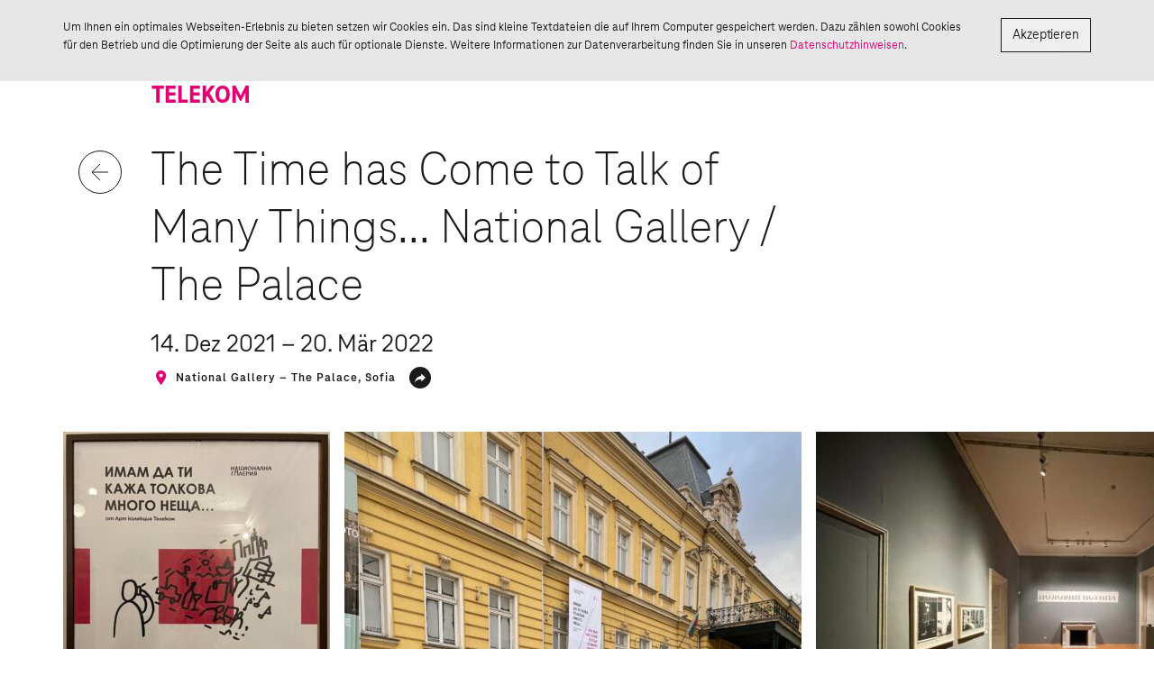

--- FILE ---
content_type: text/html; charset=UTF-8
request_url: https://www.art-collection-telekom.com/de/ausstellungen/the-time-has-come-to-talk-of-many-things-national-gallery-the-palace
body_size: 10055
content:
<!doctype html>
<html lang="de">
<head>
  <title>The Time has Come to Talk of Many Things... National Gallery / The Palace | Art Collection Telekom</title>
  <meta charset="utf-8">
  <meta http-equiv="x-ua-compatible" content="ie=edge" />
  <meta name="viewport" content="width=device-width" />
  <meta itemprop="x-act-collection" data-hash="1d73d1e5501c874f565920b96c2cffc6" data-url="https://www.art-collection-telekom.com/de/api/collection/index" />
  <meta itemprop="x-act-work" data-base-path="de/sammlung/" />
  <meta name="google-site-verification" content="xpsNWEyibd4ahQ6N7AYaYqVTYy7dnPkTfSVZLA9IoqY" />

  <link rel="apple-touch-icon" sizes="57x57" href="/assets/icons/apple-touch-icon-57x57.png">
  <link rel="apple-touch-icon" sizes="60x60" href="/assets/icons/apple-touch-icon-60x60.png">
  <link rel="apple-touch-icon" sizes="72x72" href="/assets/icons/apple-touch-icon-72x72.png">
  <link rel="apple-touch-icon" sizes="76x76" href="/assets/icons/apple-touch-icon-76x76.png">
  <link rel="apple-touch-icon" sizes="114x114" href="/assets/icons/apple-touch-icon-114x114.png">
  <link rel="apple-touch-icon" sizes="120x120" href="/assets/icons/apple-touch-icon-120x120.png">
  <link rel="apple-touch-icon" sizes="144x144" href="/assets/icons/apple-touch-icon-144x144.png">
  <link rel="apple-touch-icon" sizes="152x152" href="/assets/icons/apple-touch-icon-152x152.png">
  <link rel="apple-touch-icon" sizes="180x180" href="/assets/icons/apple-touch-icon-180x180.png">
  <link rel="icon" type="image/png" sizes="16x16" href="/assets/icons/favicon-16x16.png">
  <link rel="icon" type="image/png" sizes="32x32" href="/assets/icons/favicon-32x32.png">
  <link rel="icon" type="image/png" sizes="192x192" href="/assets/icons/android-chrome-192x192.png">
  <link rel="mask-icon" href="/assets/icons/safari-pinned-tab.svg" color="#e20074">
  <link rel="manifest" href="/assets/icons/manifest.json">
  <meta name="msapplication-TileColor" content="#ffffff">
  <meta name="msapplication-TileImage" content="/assets/icons/mstile-144x144.png">
  <meta name="theme-color" content="#ffffff">

  <link rel="stylesheet" href="/assets/main.css?v=55d36af" />
  <link href="https://www.art-collection-telekom.com/de/ausstellungen/the-time-has-come-to-talk-of-many-things-national-gallery-the-palace" rel="canonical">
  <link href="https://www.art-collection-telekom.com/en/exhibitions/the-time-has-come-to-talk-of-many-things-national-gallery-the-palace" rel="alternate" hreflang="en">  
</head>
<body>

  <header class="actHeader">
  
  <div class="actHeader--static">
    <div class="actHeader--staticMenu container">
      <a class="actHeader--staticMenuLogo" href="https://www.art-collection-telekom.com/de/">
        <svg class="actHeader--staticMenuLogoVisual" width="360" height="145">
          <defs>
            <path id="actUtils--svgConcernVisual" fill="currentColor" d="m7.58 23.76h-7.2v-7.2h7.2zm-7.2-23.76v12.24h2.16v-.36c0-5.76 3.24-9.36 9.36-9.36h.36v25.92c0 3.6-1.44 5.04-5.04 5.04h-1.08v2.52h18.72v-2.52h-1.08c-3.6 0-5.04-1.44-5.04-5.04v-25.92h.36c6.12 0 9.36 3.6 9.36 9.36v.36h2.16v-12.24zm23.04 23.76h7.2v-7.2h-7.2z"/>
                        <path id="actUtils--svgArrowDown-24" fill="none" stroke="currentColor" vector-effect="non-scaling-stroke" d="m21 12-9 9-9-9m9-9v18"/>
            <path id="actUtils--svgArrowLeft-24" fill="none" stroke="currentColor" vector-effect="non-scaling-stroke" d="m12 21-9-9 9-9m9 9h-18"/>
            <path id="actUtils--svgArrowUp-24" fill="none" stroke="currentColor" vector-effect="non-scaling-stroke" d="m3 12 9-9 9 9m-9 9v-18"/>
            <path id="actUtils--svgChevronLeft-24" fill="currentColor" d="m16.354 3.354-8.647 8.646 8.647 8.646-.708.708-9.353-9.354 9.353-9.354c.236.236.472.472.708.708z"/>
            <path id="actUtils--svgChevronRight-24" fill="currentColor" d="m17.707 12-9.353 9.354-.708-.708 8.647-8.646-8.647-8.646.708-.708c3.117 3.118 6.235 6.236 9.353 9.354z"/>
            <path id="actUtils--svgClose-24" fill="currentColor" d="m12 11.793 8.132-8.132.707.707-8.132 8.132 8.132 8.132-.707.707-8.132-8.132-8.132 8.132-.707-.707 8.132-8.132-8.132-8.132.707-.707z"/>
            <path id="actUtils--svgCloseSmall-24" fill="none" stroke="currentColor" vector-effect="non-scaling-stroke" d="m16 8-8 8m0-8 8 8"/>
            <path id="actUtils--svgDropdown-24" fill="currentColor" d="m7 10 5 5 5-5z"/>
            <path id="actUtils--svgEye-24" fill="currentColor" d="m12 6c-4.091 0-7.585 2.545-9 6.136 1.415 3.592 4.909 6.137 9 6.137s7.585-2.545 9-6.137c-1.415-3.591-4.909-6.136-9-6.136zm0 10.227c-2.258 0-4.091-1.832-4.091-4.091 0-2.258 1.833-4.091 4.091-4.091s4.091 1.833 4.091 4.091c0 2.259-1.833 4.091-4.091 4.091zm0-6.545c-1.358 0-2.455 1.096-2.455 2.454 0 1.359 1.097 2.455 2.455 2.455s2.455-1.096 2.455-2.455c0-1.358-1.097-2.454-2.455-2.454z"/>
            <path id="actUtils--svgLocation-24" fill="currentColor" d="m11.6 4c-3.096 0-5.6 2.504-5.6 5.6 0 4.2 5.6 10.4 5.6 10.4s5.6-6.2 5.6-10.4c0-3.096-2.504-5.6-5.6-5.6zm0 7.6c-1.104 0-2-.896-2-2s.896-2 2-2 2 .896 2 2-.896 2-2 2z"/>
            <path id="actUtils--svgMail-24" fill="currentColor" d="m20 4h-16c-1.1 0-1.99.9-1.99 2l-.01 12c0 1.1.9 2 2 2h16c1.1 0 2-.9 2-2v-12c0-1.1-.9-2-2-2zm0 14h-16v-10l8 5 8-5zm-8-7-8-5h16z"/>
            <path id="actUtils--svgMenu-24" fill="currentColor" d="m24 15v1h-24v-1zm0-6v1h-24v-1z"/>
            <path id="actUtils--svgPause-24" fill="currentColor" d="m6 19h4v-14h-4zm8-14v14h4v-14z"/>
            <path id="actUtils--svgPlay-24" fill="currentColor" d="m7 3 14 9-14 9z"/>
            <path id="actUtils--svgSearch-24" fill="none" stroke="currentColor" vector-effect="non-scaling-stroke" d="m11 3c4.415 0 8 3.585 8 8s-3.585 8-8 8-8-3.585-8-8 3.585-8 8-8zm10 18-4.35-4.35"/>
            <path id="actUtils--svgSeries-24" fill="none" stroke="currentColor" vector-effect="non-scaling-stroke" d="m10.5 5.5h-5v5h5zm8 0h-5v5h5zm0 8h-5v5h5zm-8 0h-5v5h5z"/>
            <path id="actUtils--svgShare-24" fill="currentColor" d="m13.2 16.464v-2.628c-3.336 0-5.532 1.02-7.2 3.264.672-3.204 2.532-6.396 7.2-7.044v-2.556l4.8 4.476z"/>
            <g id="actUtils--svgSingle-24"><path d="m5.5 5.5h13v13h-13z" fill="none" stroke="currentColor" vector-effect="non-scaling-stroke"/><circle cx="12" cy="12" r="2" fill="currentColor"/></g>
                        <path id="actUtils--svgShareFacebook-24" fill="currentColor" d="m15.164 10.945-.097 1.059h-2.02v6.746h-2.698v-6.746h-1.349v-1.069-1.629h1.349v-1.224c0-1.105.528-2.832 2.844-2.832l2.089.009v2.318h-1.518c-.247 0-.59.119-.59.645v1.084h2.139z"/>
            <path id="actUtils--svgShareInstagram-24" fill="currentColor" d="m14.617 5.25c2.28.007 4.126 1.853 4.133 4.133v5.234c-.007 2.28-1.853 4.126-4.133 4.133h-5.234c-2.28-.007-4.126-1.853-4.133-4.133v-5.234c.007-2.28 1.853-4.126 4.133-4.133zm-2.58 3.233c-1.953.004-3.533 1.59-3.53 3.543.002 1.953 1.587 3.534 3.54 3.532s3.535-1.586 3.535-3.539c-.001-.939-.375-1.839-1.039-2.503-.665-.663-1.567-1.035-2.506-1.033zm0 1.102c.986 0 1.874.593 2.251 1.503.378.91.169 1.958-.527 2.655-.697.697-1.745.905-2.655.528-.91-.378-1.503-1.266-1.503-2.252.002-1.343 1.091-2.432 2.434-2.434zm3.564-1.993c-.436 0-.789.353-.789.789s.353.79.789.79.789-.354.789-.79c0-.209-.083-.41-.231-.558s-.349-.231-.558-.231z"/>
            <path id="actUtils--svgShareMail-24" fill="currentColor" d="m16.8 7.5h-9.6c-.66 0-1.194.54-1.194 1.2l-.006 7.2c0 .66.54 1.2 1.2 1.2h9.6c.66 0 1.2-.54 1.2-1.2v-7.2c0-.66-.54-1.2-1.2-1.2zm0 2.4-4.8 3-4.8-3v-1.2l4.8 3 4.8-3z"/>
            <path id="actUtils--svgSharePinterest-24" fill="currentColor" d="m12 5.25c-3.728 0-6.75 3.022-6.75 6.75 0 2.764 1.662 5.138 4.04 6.182-.019-.471-.003-1.037.118-1.55.129-.548.868-3.678.868-3.678s-.216-.431-.216-1.068c0-1 .58-1.747 1.302-1.747.614 0 .911.461.911 1.013 0 .618-.394 1.541-.596 2.396-.169.716.359 1.3 1.065 1.3 1.279 0 2.14-1.643 2.14-3.589 0-1.479-.996-2.587-2.808-2.587-2.048 0-3.323 1.527-3.323 3.233 0 .588.173 1.002.445 1.324.125.147.142.206.097.376-.032.124-.107.423-.137.541-.045.172-.184.233-.338.17-.943-.385-1.383-1.418-1.383-2.579 0-1.917 1.617-4.217 4.824-4.217 2.577 0 4.273 1.865 4.273 3.867 0 2.648-1.471 4.626-3.641 4.626-.729 0-1.415-.394-1.649-.841 0 0-.392 1.555-.475 1.855-.143.521-.424 1.041-.68 1.446.608.179 1.249.277 1.913.277 3.728 0 6.75-3.022 6.75-6.75s-3.023-6.75-6.75-6.75z"/>
            <path id="actUtils--svgShareTwitter-24" fill="currentColor" d="m17.369 9.439c.005.117.007.236.007.354 0 .541-.064 1.095-.188 1.644-.702 3.113-3.362 6.112-7.692 6.112-1.563 0-3.019-.451-4.246-1.225.217.025.437.038.662.038 1.297 0 2.491-.435 3.439-1.167-1.212-.022-2.234-.81-2.587-1.893.17.032.343.05.521.05.254 0 .497-.034.731-.096-.933-.186-1.689-.832-2.026-1.687-.122-.306-.184-.639-.184-.988v-.034c.379.204.795.327 1.248.341-.742-.489-1.235-1.324-1.235-2.269 0-.499.136-.968.374-1.371 1.365 1.65 3.405 2.736 5.707 2.85-.046-.201-.071-.408-.071-.622 0-1.505 1.239-2.726 2.769-2.726.797 0 1.516.33 2.02.861.631-.122 1.225-.35 1.76-.663-.208.638-.646 1.172-1.218 1.509.56-.066 1.094-.212 1.59-.428-.37.546-.841 1.026-1.381 1.41z"/>
                        <path id="actUtils--svgFacebook-32" fill="currentColor" d="m20.393 15.795h-2.729v9.732h-4.045v-9.732h-1.924v-3.437h1.924v-2.226c0-1.594.757-4.081 4.083-4.081l2.995.011v3.338h-2.175c-.355 0-.857.177-.857.935v2.024h3.083z"/>
            <path id="actUtils--svgInstagram-32" fill="currentColor" d="m19.648 7.552c1.472 0 2.688.512 3.584 1.408s1.344 2.112 1.344 3.584v7.04c0 1.472-.512 2.752-1.408 3.648s-2.176 1.344-3.584 1.344h-6.976c-1.408 0-2.688-.448-3.584-1.344-.96-.896-1.408-2.176-1.408-3.648v-7.04c0-2.944 1.984-4.992 4.992-4.992zm-.064 1.536h-7.04c-1.024 0-1.92.32-2.496.896s-.896 1.472-.896 2.496v7.04c0 1.024.32 1.92.96 2.56.64.576 1.472.896 2.496.896h6.976c1.024 0 1.92-.32 2.496-.896.64-.576.96-1.472.96-2.496v-7.04c0-1.024-.32-1.856-.896-2.496-.64-.64-1.472-.96-2.56-.96zm-3.52 2.56c2.368 0 4.416 1.92 4.416 4.352s-1.984 4.352-4.416 4.352-4.352-1.984-4.352-4.352c0-2.432 1.984-4.352 4.352-4.352zm0 1.536c-1.555 0-2.816 1.261-2.816 2.816s1.261 2.816 2.816 2.816 2.816-1.261 2.816-2.816-1.261-2.816-2.816-2.816zm4.544-2.752c.576 0 1.024.448 1.024 1.024s-.448 1.024-1.024 1.024-1.024-.448-1.024-1.024.448-1.024 1.024-1.024z"/>
            <path id="actUtils--svgTwitter-32" fill="currentColor" d="m24.161 12.683c.009.17.012.341.012.514 0 5.248-3.995 11.3-11.3 11.3-2.243 0-4.331-.658-6.088-1.784.311.036.626.055.947.055 1.861 0 3.574-.635 4.932-1.7-1.737-.032-3.204-1.181-3.709-2.759.242.047.491.071.747.071.362 0 .713-.047 1.046-.139-1.817-.365-3.186-1.971-3.186-3.893 0-.018 0-.034 0-.052.535.298 1.148.476 1.799.498-1.066-.714-1.767-1.928-1.767-3.307 0-.727.196-1.41.538-1.996 1.959 2.402 4.886 3.984 8.187 4.149-.068-.29-.103-.594-.103-.905 0-2.193 1.778-3.971 3.972-3.971 1.142 0 2.174.482 2.898 1.253.905-.177 1.755-.509 2.522-.964-.297.928-.926 1.707-1.747 2.198.805-.096 1.57-.31 2.282-.626-.531.798-1.205 1.498-1.982 2.058z"/>
          </defs>
          <g id="actUtils--svgLogoBrand"><text x="1" y="24">Art</text><text x="1" y="48">Collection</text><text x="1" y="72">Telekom</text></g>
          <g class="actHeader--staticMenuLogoClaim">
            <g id="actUtils--svgLogoClaim"><text x="1" y="108">Zeitgenössische Kunst aus</text><text x="1" y="140">Ost- und Südosteuropa</text></g>
          </g>
        </svg>
      </a>

      
      <button class="actHeader--widget">
          <span class="actHeader--widgetLabel">Ausstellungen</span>
        <div class="actHeader--widgetVisual">
      <svg class="actHeader--widgetVisualIcon" width="24" height="24">
        <use class="actHeader--widgetOpen" href="#actUtils--svgMenu-24"/>
        <use class="actHeader--widgetClose" href="#actUtils--svgClose-24"/>
      </svg>
    </div>
  </button>
    </div>

    <div class="actHeader--staticFlyout">
      <div class="actHeader--staticFlyoutContainer container">
        <div class="actHeader--staticFlyoutContent">
          <div class="actHeader--menuGroup">
            <ul class="actHeader--menuList primary">
          <li class="actHeader--menuItem">
        <a class="actHeader--menuLink"  href="https://www.art-collection-telekom.com/de/künstlerin-künstler">Künstler*innen</a>
      </li>
          <li class="actHeader--menuItem">
        <a class="actHeader--menuLink"  href="https://www.art-collection-telekom.com/de/sammlung">Sammlung</a>
      </li>
          <li class="actHeader--menuItem">
        <a class="actHeader--menuLink"  href="https://www.art-collection-telekom.com/de/news">News</a>
      </li>
          <li class="actHeader--menuItem">
        <a class="actHeader--menuLink active"  class="active" href="https://www.art-collection-telekom.com/de/ausstellungen">Ausstellungen</a>
      </li>
          <li class="actHeader--menuItem">
        <a class="actHeader--menuLink"  href="https://www.art-collection-telekom.com/de/ueber-uns">Über uns</a>
      </li>
      </ul>
            <ul class="actHeader--menuList languages">
          <li class="actHeader--menuItem">
        <a class="actHeader--menuLink active" href="https://www.art-collection-telekom.com/de/ausstellungen/the-time-has-come-to-talk-of-many-things-national-gallery-the-palace">de</a>
      </li>
          <li class="actHeader--menuItem">
        <a class="actHeader--menuLink" href="https://www.art-collection-telekom.com/en/exhibitions/the-time-has-come-to-talk-of-many-things-national-gallery-the-palace">en</a>
      </li>
      </ul>
          </div>
        </div>
      </div>
    </div>
  </div>

  <div class="actHeader--bar">
    <div class="actHeader--barMenu">
      <div class="actHeader--barMenuContent">
        <div class="container">
          <a class="actHeader--barMenuLogo" href="https://www.art-collection-telekom.com/de/">
            <svg class="actHeader--barMenuLogoVisual" width="360" height="145">
              <use class="actHeader--barMenuLogoBrand" href="#actUtils--svgLogoBrand"/>
              <use class="actHeader--barMenuLogoClaim" href="#actUtils--svgLogoClaim"/>
            </svg>
          </a>

          <button class="actHeader--widget">
          <span class="actHeader--widgetLabel">Ausstellungen</span>
        <div class="actHeader--widgetVisual">
      <svg class="actHeader--widgetVisualIcon" width="24" height="24">
        <use class="actHeader--widgetOpen" href="#actUtils--svgMenu-24"/>
        <use class="actHeader--widgetClose" href="#actUtils--svgClose-24"/>
      </svg>
    </div>
  </button>
        </div>
      </div>

      <div class="actHeader--barMenuFlyout">
        <div class="actHeader--barMenuFlyoutMask">
          <div class="actHeader--barMenuFlyoutScroller">
            <div class="actHeader--barMenuFlyoutContainer container">
              <ul class="actHeader--menuList primary">
          <li class="actHeader--menuItem">
        <a class="actHeader--menuLink"  href="https://www.art-collection-telekom.com/de/künstlerin-künstler">Künstler*innen</a>
      </li>
          <li class="actHeader--menuItem">
        <a class="actHeader--menuLink"  href="https://www.art-collection-telekom.com/de/sammlung">Sammlung</a>
      </li>
          <li class="actHeader--menuItem">
        <a class="actHeader--menuLink"  href="https://www.art-collection-telekom.com/de/news">News</a>
      </li>
          <li class="actHeader--menuItem">
        <a class="actHeader--menuLink active"  class="active" href="https://www.art-collection-telekom.com/de/ausstellungen">Ausstellungen</a>
      </li>
          <li class="actHeader--menuItem">
        <a class="actHeader--menuLink"  href="https://www.art-collection-telekom.com/de/ueber-uns">Über uns</a>
      </li>
      </ul>
              <div class="actHeader--barMenuFlyoutFooter">
                <div class="actHeader--barMenuFlyoutContact">
                  <span id="69735cae897c2"></span><script>document.getElementById("69735cae897c2").innerHTML = "<n pynff=\"npgUrnqre--oneZrahSylbhgPbagnpgYvax\" uers=\"znvygb:neg@gryrxbz.qr\">neg@gryrxbz.qr</n>".replace(/[a-zA-Z]/g, function(c) {return String.fromCharCode((c<="Z"?90:122)>=(c=c.charCodeAt(0)+13)?c:c-26);});</script>
                </div>
                <div class="actHeader--barMenuFlyoutLinks">
                                      <a class="actHeader--barMenuFlyoutLink active" href="https://www.art-collection-telekom.com/de/ausstellungen/the-time-has-come-to-talk-of-many-things-national-gallery-the-palace">de</a>
                                      <a class="actHeader--barMenuFlyoutLink" href="https://www.art-collection-telekom.com/en/exhibitions/the-time-has-come-to-talk-of-many-things-national-gallery-the-palace">en</a>
                                    <span class="actHeader--barMenuFlyoutSpacer"></span>
                                      <a class="actHeader--barMenuFlyoutLink" href="https://www.facebook.com/deutschetelekom/">
                      <svg width="32" height="32"><use href="#actUtils--svgFacebook-32"/></svg>
                    </a>
                                      <a class="actHeader--barMenuFlyoutLink" href="https://twitter.com/deutschetelekom/">
                      <svg width="32" height="32"><use href="#actUtils--svgTwitter-32"/></svg>
                    </a>
                                      <a class="actHeader--barMenuFlyoutLink" href="https://www.instagram.com/artcollectiontelekom/">
                      <svg width="32" height="32"><use href="#actUtils--svgInstagram-32"/></svg>
                    </a>
                                  </div>
              </div>
            </div>
          </div>
        </div>
      </div>
    </div>

          <div class="actHeader--barStatus">
        <div class="container">
          <div class="row">
            <div class="col-sm-offset-1 col-sm-11">
              <div class="actHeader--barStatusContent">
                <div class="actHeader--barStatusLabel">
                                    <div class="actHeader--barStatusLabelTitle">Ausstellungen</div>
                                      <div class="actHeader--barStatusLabelSubtitle">The Time has Come to Talk of Many Things... National Gallery / The Palace</div>
                                  </div>
                <button class="actHeader--barStatusTop" type="button" data-scroll="top">
                  <svg width="16" height="16" viewBox="0 0 24 24"><use href="#actUtils--svgArrowUp-24"/></svg>
                </button>
              </div>
            </div>
          </div>
        </div>
      </div>
      </div>
</header>

  <div class="actTitle">
  <div class="container">
    <div class="row">
      <div class="col-sm-offset-1 col-sm-10 col-md-8">
        <p class="actTitle--section">Ausstellungen</p>
        <div class="actTitle--shareWrap"><div class="actTitle--titleWrap disabled-xs">
              <a class="actTitle--titleButton" href="https://www.art-collection-telekom.com/de/ausstellungen" data-action="back">
                <svg class="actTitle--titleButtonIcon" width="24" height="24" viewBox="0 0 24 24"><use href="#actUtils--svgArrowLeft-24"/></svg>
              </a>
              <h1 class="actTitle--title">The Time has Come to Talk of Many Things... National Gallery / The Palace</h1>
            </div><div class="actTitle--subtitle">14. Dez 2021 – 20. Mär 2022</div><div class="actUtils--teaserLine">                <div class="actUtils--teaserLocation">
                  <svg class="actUtils--teaserLocationIcon" width="24" height="24"><use href="#actUtils--svgLocation-24"/></svg>
                  <div class="actUtils--teaserLocationLabel">National Gallery – The Palace, Sofia</div>
                </div>
              <div class="actTitle--share"><button class="actTitle--shareWidget"><svg class="actTitle--shareWidgetIcon" height="24" width="24"><use href="#actUtils--svgShare-24"/></svg></button><div class="actTitle--sharePanel"><a class="actTitle--shareLink" href="https://www.facebook.com/sharer/sharer.php?u=https%3A%2F%2Fwww.art-collection-telekom.com%2Fde%2Fausstellungen%2Fthe-time-has-come-to-talk-of-many-things-national-gallery-the-palace" target="_blank"><svg class="actTitle--shareLinkIcon" width="24" height="24"><use href="#actUtils--svgShareFacebook-24"></use></svg></a><a class="actTitle--shareLink" href="https://twitter.com/share?text=The%20Time%20has%20Come%20to%20Talk%20of%20Many%20Things...%20National%20Gallery%20%2F%20The%20Palace&amp;url=https%3A%2F%2Fwww.art-collection-telekom.com%2Fde%2Fausstellungen%2Fthe-time-has-come-to-talk-of-many-things-national-gallery-the-palace" target="_blank"><svg class="actTitle--shareLinkIcon" width="24" height="24"><use href="#actUtils--svgShareTwitter-24"></use></svg></a><a class="actTitle--shareLink" href="https://pinterest.com/pin/create/button/?url=https%3A%2F%2Fwww.art-collection-telekom.com%2Fde%2Fausstellungen%2Fthe-time-has-come-to-talk-of-many-things-national-gallery-the-palace" target="_blank"><svg class="actTitle--shareLinkIcon" width="24" height="24"><use href="#actUtils--svgSharePinterest-24"></use></svg></a><span id="69735cae897cd"></span><script>document.getElementById("69735cae897cd").innerHTML = "<n pynff=\"npgGvgyr--funerYvax\" uers=\"znvygb:?fhowrpg=Neg%20Pbyyrpgvba%20Gryrxbz%3N%20Gur%20Gvzr%20unf%20Pbzr%20gb%20Gnyx%20bs%20Znal%20Guvatf...%20Angvbany%20Tnyyrel%20%2S%20Gur%20Cnynpr&nzc;obql=Gur%20Gvzr%20unf%20Pbzr%20gb%20Gnyx%20bs%20Znal%20Guvatf...%20Angvbany%20Tnyyrel%20%2S%20Gur%20Cnynpr%0Q%0Nuggcf%3N%2S%2Sjjj.neg-pbyyrpgvba-gryrxbz.pbz%2Sqr%2Snhffgryyhatra%2Sgur-gvzr-unf-pbzr-gb-gnyx-bs-znal-guvatf-angvbany-tnyyrel-gur-cnynpr\"><fit pynff=\"npgGvgyr--funerYvaxVpba\" jvqgu=\"24\" urvtug=\"24\"><hfr uers=\"#npgHgvyf--fitFunerZnvy-24\"></hfr></fit></n>".replace(/[a-zA-Z]/g, function(c) {return String.fromCharCode((c<="Z"?90:122)>=(c=c.charCodeAt(0)+13)?c:c-26);});</script></div></div></div>
        </div>
      </div>
    </div>
  </div>
</div>

<div class="actUtils--block noOverflow">
  <div class="container">
    <div class="actImageScroller">
      <div class="actImageScroller--viewport">
        <ul class="actImageScroller--content">
          
  <li class="actImageScroller--item image"><div class="actImageCrop responsive actScroller--itemImage" style="padding-bottom:135.135135%;"><img class="actImage" width="296" height="400" alt="The Time has Come to Talk of Many Things... National Gallery / The Palace, Sofia" title="The Time has Come to Talk of Many Things... National Gallery / The Palace, Sofia" data-srcset="https://www.art-collection-telekom.com/files/images/~/Ausstellungen-Art-Collection/2022/TheTimeHasComeToTalkOfManyThings/_AUTOx400_crop_center-center_none/The-Time-Has-Come-to-Talk-of-Many-Things...-National-Gallery-The-Palace.54.jpg 296w"><noscript><img src="https://www.art-collection-telekom.com/files/images/~/Ausstellungen-Art-Collection/2022/TheTimeHasComeToTalkOfManyThings/_AUTOx400_crop_center-center_none/The-Time-Has-Come-to-Talk-of-Many-Things...-National-Gallery-The-Palace.54.jpg" width="296" height="400" alt="The Time has Come to Talk of Many Things... National Gallery / The Palace, Sofia"></noscript></div></li>

  <li class="actImageScroller--item image"><div class="actImageCrop responsive actScroller--itemImage" style="padding-bottom:78.895464%;"><img class="actImage" width="507" height="400" alt="The Time has Come to Talk of Many Things... National Gallery / The Palace, Sofia" title="The Time has Come to Talk of Many Things... National Gallery / The Palace, Sofia" data-srcset="https://www.art-collection-telekom.com/files/images/~/Ausstellungen-Art-Collection/2022/TheTimeHasComeToTalkOfManyThings/_AUTOx400_crop_center-center_none/The-Time-Has-Come-to-Talk-of-Many-Things...-National-Gallery-The-Palace.02.jpg 507w"><noscript><img src="https://www.art-collection-telekom.com/files/images/~/Ausstellungen-Art-Collection/2022/TheTimeHasComeToTalkOfManyThings/_AUTOx400_crop_center-center_none/The-Time-Has-Come-to-Talk-of-Many-Things...-National-Gallery-The-Palace.02.jpg" width="507" height="400" alt="The Time has Come to Talk of Many Things... National Gallery / The Palace, Sofia"></noscript></div></li>

  <li class="actImageScroller--item image"><div class="actImageCrop responsive actScroller--itemImage" style="padding-bottom:75.046904%;"><img class="actImage" width="533" height="400" alt="The Time has Come to Talk of Many Things... National Gallery / The Palace, Sofia" title="The Time has Come to Talk of Many Things... National Gallery / The Palace, Sofia" data-srcset="https://www.art-collection-telekom.com/files/images/~/Ausstellungen-Art-Collection/2022/TheTimeHasComeToTalkOfManyThings/_AUTOx400_crop_center-center_none/The-Time-Has-Come-to-Talk-of-Many-Things...-National-Gallery-The-Palace.21.jpg 533w"><noscript><img src="https://www.art-collection-telekom.com/files/images/~/Ausstellungen-Art-Collection/2022/TheTimeHasComeToTalkOfManyThings/_AUTOx400_crop_center-center_none/The-Time-Has-Come-to-Talk-of-Many-Things...-National-Gallery-The-Palace.21.jpg" width="533" height="400" alt="The Time has Come to Talk of Many Things... National Gallery / The Palace, Sofia"></noscript></div></li>

  <li class="actImageScroller--item image"><div class="actImageCrop responsive actScroller--itemImage" style="padding-bottom:75.046904%;"><img class="actImage" width="533" height="400" alt="The Time has Come to Talk of Many Things... National Gallery / The Palace, Sofia" title="The Time has Come to Talk of Many Things... National Gallery / The Palace, Sofia" data-srcset="https://www.art-collection-telekom.com/files/images/~/Ausstellungen-Art-Collection/2022/TheTimeHasComeToTalkOfManyThings/_AUTOx400_crop_center-center_none/The-Time-Has-Come-to-Talk-of-Many-Things...-National-Gallery-The-Palace.10.jpg 533w"><noscript><img src="https://www.art-collection-telekom.com/files/images/~/Ausstellungen-Art-Collection/2022/TheTimeHasComeToTalkOfManyThings/_AUTOx400_crop_center-center_none/The-Time-Has-Come-to-Talk-of-Many-Things...-National-Gallery-The-Palace.10.jpg" width="533" height="400" alt="The Time has Come to Talk of Many Things... National Gallery / The Palace, Sofia"></noscript></div></li>

  <li class="actImageScroller--item image"><div class="actImageCrop responsive actScroller--itemImage" style="padding-bottom:75.046904%;"><img class="actImage" width="533" height="400" alt="The Time has Come to Talk of Many Things... National Gallery / The Palace, Sofia" title="The Time has Come to Talk of Many Things... National Gallery / The Palace, Sofia" data-srcset="https://www.art-collection-telekom.com/files/images/~/Ausstellungen-Art-Collection/2022/TheTimeHasComeToTalkOfManyThings/_AUTOx400_crop_center-center_none/The-Time-Has-Come-to-Talk-of-Many-Things...-National-Gallery-The-Palace.15.jpg 533w"><noscript><img src="https://www.art-collection-telekom.com/files/images/~/Ausstellungen-Art-Collection/2022/TheTimeHasComeToTalkOfManyThings/_AUTOx400_crop_center-center_none/The-Time-Has-Come-to-Talk-of-Many-Things...-National-Gallery-The-Palace.15.jpg" width="533" height="400" alt="The Time has Come to Talk of Many Things... National Gallery / The Palace, Sofia"></noscript></div></li>

  <li class="actImageScroller--item image"><div class="actImageCrop responsive actScroller--itemImage" style="padding-bottom:75.046904%;"><img class="actImage" width="533" height="400" alt="The Time has Come to Talk of Many Things... National Gallery / The Palace, Sofia" title="The Time has Come to Talk of Many Things... National Gallery / The Palace, Sofia" data-srcset="https://www.art-collection-telekom.com/files/images/~/Ausstellungen-Art-Collection/2022/TheTimeHasComeToTalkOfManyThings/_AUTOx400_crop_center-center_none/The-Time-Has-Come-to-Talk-of-Many-Things...-National-Gallery-The-Palace.38.jpg 533w"><noscript><img src="https://www.art-collection-telekom.com/files/images/~/Ausstellungen-Art-Collection/2022/TheTimeHasComeToTalkOfManyThings/_AUTOx400_crop_center-center_none/The-Time-Has-Come-to-Talk-of-Many-Things...-National-Gallery-The-Palace.38.jpg" width="533" height="400" alt="The Time has Come to Talk of Many Things... National Gallery / The Palace, Sofia"></noscript></div></li>

  <li class="actImageScroller--item image"><div class="actImageCrop responsive actScroller--itemImage" style="padding-bottom:75.046904%;"><img class="actImage" width="533" height="400" alt="The Time has Come to Talk of Many Things... National Gallery / The Palace, Sofia" title="The Time has Come to Talk of Many Things... National Gallery / The Palace, Sofia" data-srcset="https://www.art-collection-telekom.com/files/images/~/Ausstellungen-Art-Collection/2022/TheTimeHasComeToTalkOfManyThings/_AUTOx400_crop_center-center_none/The-Time-Has-Come-to-Talk-of-Many-Things...-National-Gallery-The-Palace.40.jpg 533w"><noscript><img src="https://www.art-collection-telekom.com/files/images/~/Ausstellungen-Art-Collection/2022/TheTimeHasComeToTalkOfManyThings/_AUTOx400_crop_center-center_none/The-Time-Has-Come-to-Talk-of-Many-Things...-National-Gallery-The-Palace.40.jpg" width="533" height="400" alt="The Time has Come to Talk of Many Things... National Gallery / The Palace, Sofia"></noscript></div></li>

  <li class="actImageScroller--item image"><div class="actImageCrop responsive actScroller--itemImage" style="padding-bottom:75.046904%;"><img class="actImage" width="533" height="400" alt="The Time has Come to Talk of Many Things... National Gallery / The Palace, Sofia" title="The Time has Come to Talk of Many Things... National Gallery / The Palace, Sofia" data-srcset="https://www.art-collection-telekom.com/files/images/~/Ausstellungen-Art-Collection/2022/TheTimeHasComeToTalkOfManyThings/_AUTOx400_crop_center-center_none/The-Time-Has-Come-to-Talk-of-Many-Things...-National-Gallery-The-Palace.45.jpg 533w"><noscript><img src="https://www.art-collection-telekom.com/files/images/~/Ausstellungen-Art-Collection/2022/TheTimeHasComeToTalkOfManyThings/_AUTOx400_crop_center-center_none/The-Time-Has-Come-to-Talk-of-Many-Things...-National-Gallery-The-Palace.45.jpg" width="533" height="400" alt="The Time has Come to Talk of Many Things... National Gallery / The Palace, Sofia"></noscript></div></li>
        </ul>
      </div>
    </div>
  </div>
</div>
<div class="actUtils--block">
    <div class="container">
      <div class="row">
        <div class="actTypography col-sm-offset-1 col-sm-10 col-md-8">
          <p>Die National Galerie in Sofia zeigt in 'The Palace' Werke der Art Collection Telekom. 1878, nach der Befreiung Bulgariens von der ottomanischen Herrschaft, wurde der Palast als Umbau des herrschaftlichen, türkischen Amtssitzes in Auftrag gegeben und 1882 eröffnet. Seit 1953 werden Teile des Gebäudes von der National Galerie für bulgarische und internationale Wechselausstellungen genutzt.</p>
<p><a href="https://nationalgallery.bg/exhibitions/the-time-has-come-to-talk-of-many-things-from-the-art-collection-telekom/" target="_blank" rel="noreferrer noopener">'The Time has Come to Talk of Many Things...'</a> ist von Boryana Valchanova und Martina Yordanova mit den Themen Politik und Medien kuratiert. Mit 37 Künstlerinnen und Künstlern aus der Art Collection Telekom vermittelt die Ausstellung einen konzentrierten Einblick in die Schwerpunkte der Sammlung.<br /></p>        </div>
      </div>
    </div>
  </div>
  
  <div class="actUtils--block">
    <div class="container">
      <div class="row">
        <div class="col-sm-offset-1 col-sm-10">
          <div class="actUtils--matterport">
            <iframe width="640" height="480" frameborder="0" allowfullscreen allow="xr-spatial-tracking" src="https://my.matterport.com/show/?m=h6hCaisYpfj"></iframe>          </div>
        </div>
      </div>
    </div>
  </div>
<div class="actScroller actUtils--blockPanel">
  <div class="actScroller--header container">
    <div class="row">
      <div class="actScroller--headerContent col-sm-offset-1 col-sm-10">
        <h2 class="actScroller--headerTitle">Weitere Ausstellungen</h2>
        <p class="actScroller--headerLink"><a href="https://www.art-collection-telekom.com/de/ausstellungen">Alle Ausstellungen</a></p>
        <ul class="actScroller--headerNumeration"></ul>
      </div>
    </div>
  </div>
  <div class="actScroller--panel">
    <div class="container">
      <div class="actScroller--viewport">
        <div class="actScroller--content"><a class="actScroller--item alt  workTall" href="https://www.art-collection-telekom.com/de/ausstellungen/mario-merz"><div class="actImageCrop responsive" style="padding-bottom:133.333333%;"><img class="actImage" width="480" height="640" alt="Mario Merz, Untitled, 1995, aussen" title="Mario Merz, Untitled, 1995, aussen" data-srcset="https://www.art-collection-telekom.com/files/images/~/Ausstellungen-Art-Collection/2025-Ausstellungen-Art-Collection-Telekom/Mario-Merz/_264xAUTO_crop_center-center_none/Mario-Merz-Untitled-1995-aussen-Kopie.jpeg 264w,https://www.art-collection-telekom.com/files/images/~/Ausstellungen-Art-Collection/2025-Ausstellungen-Art-Collection-Telekom/Mario-Merz/_480xAUTO_crop_center-center_none/Mario-Merz-Untitled-1995-aussen-Kopie.jpeg 480w"><noscript><img src="https://www.art-collection-telekom.com/files/images/~/Ausstellungen-Art-Collection/2025-Ausstellungen-Art-Collection-Telekom/Mario-Merz/_480xAUTO_crop_center-center_none/Mario-Merz-Untitled-1995-aussen-Kopie.jpeg" width="480" height="640" alt="Mario Merz, Untitled, 1995, aussen"></noscript></div><div class="actScroller--itemContent"><h3 class="actScroller--itemTitle">Mario Merz im Headquarter Bonn</h3>
                <div class="actUtils--teaserLine"><div class="actUtils--teaserLocation"><svg class="actUtils--teaserLocationIcon" width="24" height="24"><use href="#actUtils--svgLocation-24"/></svg><div class="actUtils--teaserLocationLabel">20. Dez 2025 – 20. Dez 2030</div></div></div><div class="actUtils--teaserLine"><div class="actUtils--teaserCountdown" data-min="1766217600" data-max="1923987600" data-multiple="noch {days} Tage" data-single="Ein Tag verbleibend"><svg class="actUtils--teaserCountdownIcon" width="24" height="24"><use href="#actUtils--svgEye-24"/></svg></div></div>
              </div>
            </a><a class="actScroller--item alt  workWide" href="https://www.art-collection-telekom.com/de/ausstellungen/unknown-label-nichalos-gourault-2-human-ai-art-award"><div class="actImageCrop responsive" style="padding-bottom:68.958333%;"><img class="actImage" width="480" height="331" alt="Unknown Label, Nicholas Gourault, 2. Human AI Art Award, 2025, Photo Norbert Tittermann" title="Unknown Label, Nicholas Gourault, 2. Human AI Art Award, 2025, Photo Norbert Tittermann" data-srcset="https://www.art-collection-telekom.com/files/images/~/Ausstellungen-Art-Collection/2025-Ausstellungen-Art-Collection-Telekom/Human-AI-Art-Award-Nicolas-Gourault/_264xAUTO_crop_center-center_none/17186/Unknown-Label-Nicholas-Gourault-2.-Human-AI-Art-Award-2025-Photo-Norbert-Tittermann-04-Kopie.jpg 264w,https://www.art-collection-telekom.com/files/images/~/Ausstellungen-Art-Collection/2025-Ausstellungen-Art-Collection-Telekom/Human-AI-Art-Award-Nicolas-Gourault/_480xAUTO_crop_center-center_none/17186/Unknown-Label-Nicholas-Gourault-2.-Human-AI-Art-Award-2025-Photo-Norbert-Tittermann-04-Kopie.jpg 480w"><noscript><img src="https://www.art-collection-telekom.com/files/images/~/Ausstellungen-Art-Collection/2025-Ausstellungen-Art-Collection-Telekom/Human-AI-Art-Award-Nicolas-Gourault/_480xAUTO_crop_center-center_none/17186/Unknown-Label-Nicholas-Gourault-2.-Human-AI-Art-Award-2025-Photo-Norbert-Tittermann-04-Kopie.jpg" width="480" height="331" alt="Unknown Label, Nicholas Gourault, 2. Human AI Art Award, 2025, Photo Norbert Tittermann"></noscript></div><div class="actScroller--itemContent"><h3 class="actScroller--itemTitle">UNKNOWN LABEL – Nicolas Gourault – 2. Human AI Art Award</h3>
                <div class="actUtils--teaserLine"><div class="actUtils--teaserLocation"><svg class="actUtils--teaserLocationIcon" width="24" height="24"><use href="#actUtils--svgLocation-24"/></svg><div class="actUtils--teaserLocationLabel">Kunstmuseum Bonn – Human AI Art Pavillon / 21. Sep – 23. Nov 2025</div></div></div>
              </div>
            </a><a class="actScroller--item alt  workWide" href="https://www.art-collection-telekom.com/de/ausstellungen/shadows-of-the-body-hallen-06-berlin-art-week"><div class="actImageCrop responsive" style="padding-bottom:66.666667%;"><img class="actImage" width="480" height="320" alt="SHADOWS OF THE BODY, Art Collection Telekom, Installation view, Hallen 06, 2025, Photo Rainer Schneemann" title="SHADOWS OF THE BODY, Art Collection Telekom, Installation view, Hallen 06, 2025, Photo Rainer Schneemann" data-srcset="https://www.art-collection-telekom.com/files/images/~/Ausstellungen-Art-Collection/2025-Ausstellungen-Art-Collection-Telekom/Hallen-06/_264xAUTO_crop_center-center_none/SHADOWS-OF-THE-BODY-Art-Collection-Telekom-Installation-view-Hallen-06-2025-photo-Rainer-Schneemann-23.jpg 264w,https://www.art-collection-telekom.com/files/images/~/Ausstellungen-Art-Collection/2025-Ausstellungen-Art-Collection-Telekom/Hallen-06/_480xAUTO_crop_center-center_none/SHADOWS-OF-THE-BODY-Art-Collection-Telekom-Installation-view-Hallen-06-2025-photo-Rainer-Schneemann-23.jpg 480w"><noscript><img src="https://www.art-collection-telekom.com/files/images/~/Ausstellungen-Art-Collection/2025-Ausstellungen-Art-Collection-Telekom/Hallen-06/_480xAUTO_crop_center-center_none/SHADOWS-OF-THE-BODY-Art-Collection-Telekom-Installation-view-Hallen-06-2025-photo-Rainer-Schneemann-23.jpg" width="480" height="320" alt="SHADOWS OF THE BODY, Art Collection Telekom, Installation view, Hallen 06, 2025, Photo Rainer Schneemann"></noscript></div><div class="actScroller--itemContent"><h3 class="actScroller--itemTitle">Shadows of the Body – Hallen 06 – Berlin Art Week</h3>
                <div class="actUtils--teaserLine"><div class="actUtils--teaserLocation"><svg class="actUtils--teaserLocationIcon" width="24" height="24"><use href="#actUtils--svgLocation-24"/></svg><div class="actUtils--teaserLocationLabel">Wilhelm Hallen, Reinickendorf, Berlin / 06. Sep – 14. Sep 2025</div></div></div>
              </div>
            </a><a class="actScroller--item alt  workWide" href="https://www.art-collection-telekom.com/de/ausstellungen/skulptur"><div class="actImageCrop responsive" style="padding-bottom:92.916667%;"><img class="actImage" width="480" height="446" alt="Miquel Barceló, Gran Elefant dret, 2008/2025, Deutsche Telekom, Foto: Daniel Biskup" title="Miquel Barceló, Gran Elefant dret, 2008/2025, Deutsche Telekom, Foto: Daniel Biskup" data-srcset="https://www.art-collection-telekom.com/files/images/~/news/2025/_264xAUTO_crop_center-center_none/Miquel-Barcelo-Gran-Elefant-Dret.jpeg 264w,https://www.art-collection-telekom.com/files/images/~/news/2025/_480xAUTO_crop_center-center_none/Miquel-Barcelo-Gran-Elefant-Dret.jpeg 480w"><noscript><img src="https://www.art-collection-telekom.com/files/images/~/news/2025/_480xAUTO_crop_center-center_none/Miquel-Barcelo-Gran-Elefant-Dret.jpeg" width="480" height="446" alt="Miquel Barceló, Gran Elefant dret, 2008/2025, Deutsche Telekom, Foto: Daniel Biskup"></noscript></div><div class="actScroller--itemContent"><h3 class="actScroller--itemTitle">Gran Elefant dret - Miquel Barceló</h3>
                <div class="actUtils--teaserLine"><div class="actUtils--teaserLocation"><svg class="actUtils--teaserLocationIcon" width="24" height="24"><use href="#actUtils--svgLocation-24"/></svg><div class="actUtils--teaserLocationLabel">Headquarters Telekom, Bonn  / 10. Jul 2025</div></div></div>
              </div>
            </a><a class="actScroller--item alt  workTall" href="https://www.art-collection-telekom.com/de/ausstellungen/aneta-grzeszykowska-privacy-settings"><div class="actImageCrop responsive" style="padding-bottom:135.833333%;"><img class="actImage" width="480" height="652" alt="KVOST AG invite" title="KVOST AG invite" data-srcset="https://www.art-collection-telekom.com/files/images/~/news/2025/_264xAUTO_crop_center-center_none/KVOST_AG_invite.jpg 264w,https://www.art-collection-telekom.com/files/images/~/news/2025/_480xAUTO_crop_center-center_none/KVOST_AG_invite.jpg 480w"><noscript><img src="https://www.art-collection-telekom.com/files/images/~/news/2025/_480xAUTO_crop_center-center_none/KVOST_AG_invite.jpg" width="480" height="652" alt="KVOST AG invite"></noscript></div><div class="actScroller--itemContent"><h3 class="actScroller--itemTitle">Aneta Grzeszykowska - Privacy Settings</h3>
                <div class="actUtils--teaserLine"><div class="actUtils--teaserLocation"><svg class="actUtils--teaserLocationIcon" width="24" height="24"><use href="#actUtils--svgLocation-24"/></svg><div class="actUtils--teaserLocationLabel">KVOST Berlin  / 01. Mai – 19. Jul 2025</div></div></div>
              </div>
            </a><a class="actScroller--item alt  workTall" href="https://www.art-collection-telekom.com/de/ausstellungen/sejla-kameric-you-who-can-fly"><div class="actImageCrop responsive" style="padding-bottom:143.125%;"><img class="actImage" width="480" height="687" alt="Šejla Kamerić, You, Who Can Fly, FC Linz, 2025" title="Šejla Kamerić, You, Who Can Fly, FC Linz, 2025" data-srcset="https://www.art-collection-telekom.com/files/images/~/Ausstellungen-Leihgaben/2025_Kameric-You-Who-Can-Fly-FC-Linz/_264xAUTO_crop_center-center_none/Sejla-Kameric-You-Who-Can-Fly-FC-Linz-2025.png 264w,https://www.art-collection-telekom.com/files/images/~/Ausstellungen-Leihgaben/2025_Kameric-You-Who-Can-Fly-FC-Linz/_480xAUTO_crop_center-center_none/Sejla-Kameric-You-Who-Can-Fly-FC-Linz-2025.png 480w"><noscript><img src="https://www.art-collection-telekom.com/files/images/~/Ausstellungen-Leihgaben/2025_Kameric-You-Who-Can-Fly-FC-Linz/_480xAUTO_crop_center-center_none/Sejla-Kameric-You-Who-Can-Fly-FC-Linz-2025.png" width="480" height="687" alt="Šejla Kamerić, You, Who Can Fly, FC Linz, 2025"></noscript></div><div class="actScroller--itemContent"><h3 class="actScroller--itemTitle">Šejla Kamerić - You, Who Can Fly</h3>
                <div class="actUtils--teaserLine"><div class="actUtils--teaserLocation"><svg class="actUtils--teaserLocationIcon" width="24" height="24"><use href="#actUtils--svgLocation-24"/></svg><div class="actUtils--teaserLocationLabel">Francisco Carolinum, FC Linz / 14. Mär – 27. Jul 2025</div></div></div>
              </div>
            </a><a class="actScroller--item alt  workTall" href="https://www.art-collection-telekom.com/de/ausstellungen/familiar-strangers-the-eastern-europeans-from-a-polish-perspective"><div class="actImageCrop responsive" style="padding-bottom:122.291667%;"><img class="actImage" width="480" height="587" alt="Małgorzata Mirga-Tas, Katarina Taikon, 1965 Protest, 2024, Foto Marek Gardulski" title="Małgorzata Mirga-Tas, Katarina Taikon, 1965 Protest, 2024, Foto Marek Gardulski" data-srcset="https://www.art-collection-telekom.com/files/works/~/mirga-tas-malgorzata/_264xAUTO_crop_center-center_none/Malgorzata-Mirga-Tas-Katarina-Taikon-1965-Protest-2024-textile-acrylic-on-canvas-170-x-140-cm-photo-Marek-Gardulski-Kopie-2.jpg 264w,https://www.art-collection-telekom.com/files/works/~/mirga-tas-malgorzata/_480xAUTO_crop_center-center_none/Malgorzata-Mirga-Tas-Katarina-Taikon-1965-Protest-2024-textile-acrylic-on-canvas-170-x-140-cm-photo-Marek-Gardulski-Kopie-2.jpg 480w"><noscript><img src="https://www.art-collection-telekom.com/files/works/~/mirga-tas-malgorzata/_480xAUTO_crop_center-center_none/Malgorzata-Mirga-Tas-Katarina-Taikon-1965-Protest-2024-textile-acrylic-on-canvas-170-x-140-cm-photo-Marek-Gardulski-Kopie-2.jpg" width="480" height="587" alt="Małgorzata Mirga-Tas, Katarina Taikon, 1965 Protest, 2024, Foto Marek Gardulski"></noscript></div><div class="actScroller--itemContent"><h3 class="actScroller--itemTitle">Familiar Strangers. The Eastern Europeans from a Polish Perspective.</h3>
                <div class="actUtils--teaserLine"><div class="actUtils--teaserLocation"><svg class="actUtils--teaserLocationIcon" width="24" height="24"><use href="#actUtils--svgLocation-24"/></svg><div class="actUtils--teaserLocationLabel">BOZAR, Centre for Fine Arts, Brüssel / 14. Mär – 29. Jun 2025</div></div></div>
              </div>
            </a><a class="actScroller--item alt  workWide" href="https://www.art-collection-telekom.com/de/ausstellungen/eine-alternative-geschichte-malgorzata-mirga-tas"><div class="actImageCrop responsive" style="padding-bottom:68.125%;"><img class="actImage" width="480" height="327" alt="Małgorzata Mirga-Tas, Herstories, 2019-2025, exhibition view, Kunstmuseum Luzern 2025, photo Marc Latzel" title="Małgorzata Mirga-Tas, Herstories, 2019-2025, exhibition view, Kunstmuseum Luzern 2025, photo Marc Latzel" data-srcset="https://www.art-collection-telekom.com/files/images/~/Ausstellungen-Leihgaben/2025-Malgorzata-Mirga-Tas-Kunstmuseum-Luzern/_264xAUTO_crop_center-center_none/Malgorzata-Mirga-Tas-Herstories-2019-2025-exhibition-view-Kunstmuseum-Luzern-2025-photo-Marc-Latzel.jpg 264w,https://www.art-collection-telekom.com/files/images/~/Ausstellungen-Leihgaben/2025-Malgorzata-Mirga-Tas-Kunstmuseum-Luzern/_480xAUTO_crop_center-center_none/Malgorzata-Mirga-Tas-Herstories-2019-2025-exhibition-view-Kunstmuseum-Luzern-2025-photo-Marc-Latzel.jpg 480w"><noscript><img src="https://www.art-collection-telekom.com/files/images/~/Ausstellungen-Leihgaben/2025-Malgorzata-Mirga-Tas-Kunstmuseum-Luzern/_480xAUTO_crop_center-center_none/Malgorzata-Mirga-Tas-Herstories-2019-2025-exhibition-view-Kunstmuseum-Luzern-2025-photo-Marc-Latzel.jpg" width="480" height="327" alt="Małgorzata Mirga-Tas, Herstories, 2019-2025, exhibition view, Kunstmuseum Luzern 2025, photo Marc Latzel"></noscript></div><div class="actScroller--itemContent"><h3 class="actScroller--itemTitle">Eine alternative Geschichte – Małgorzata Mirga-Tas</h3>
                <div class="actUtils--teaserLine"><div class="actUtils--teaserLocation"><svg class="actUtils--teaserLocationIcon" width="24" height="24"><use href="#actUtils--svgLocation-24"/></svg><div class="actUtils--teaserLocationLabel">Kunstmuseum Luzern / 08. Mär – 15. Jun 2025</div></div></div>
              </div>
            </a><a class="actScroller--item alt  workWide" href="https://www.art-collection-telekom.com/de/ausstellungen/lauren-anyone-home-1-human-ai-art-award"><div class="actImageCrop responsive" style="padding-bottom:66.666667%;"><img class="actImage" width="480" height="320" alt="Lauren Lee Mc Carthy, LAUREN: Anyone Home?, Ausstellungsansicht 1. Human AI Art Award 2024, Kunstmuseum Bonn 2024, © Lauren Lee Mc Carthy, Photo Norbert Ittermann" title="Lauren Lee Mc Carthy, LAUREN: Anyone Home?, Ausstellungsansicht 1. Human AI Art Award 2024, Kunstmuseum Bonn 2024, © Lauren Lee Mc Carthy, Photo Norbert Ittermann" data-srcset="https://www.art-collection-telekom.com/files/images/~/Ausstellungen-Art-Collection/2024/_264xAUTO_crop_center-center_none/Lauren-Lee-McCarthy-LAUREN-Anyone-Home-Ausstellungsansicht-1.-Human-AI-Art-Award-2024-Kunstmuseum-Bonn-2024-Lauren-Lee-McCarthy-Photo-Norbert-Ittermann-01.jpg 264w,https://www.art-collection-telekom.com/files/images/~/Ausstellungen-Art-Collection/2024/_480xAUTO_crop_center-center_none/Lauren-Lee-McCarthy-LAUREN-Anyone-Home-Ausstellungsansicht-1.-Human-AI-Art-Award-2024-Kunstmuseum-Bonn-2024-Lauren-Lee-McCarthy-Photo-Norbert-Ittermann-01.jpg 480w"><noscript><img src="https://www.art-collection-telekom.com/files/images/~/Ausstellungen-Art-Collection/2024/_480xAUTO_crop_center-center_none/Lauren-Lee-McCarthy-LAUREN-Anyone-Home-Ausstellungsansicht-1.-Human-AI-Art-Award-2024-Kunstmuseum-Bonn-2024-Lauren-Lee-McCarthy-Photo-Norbert-Ittermann-01.jpg" width="480" height="320" alt="Lauren Lee Mc Carthy, LAUREN: Anyone Home?, Ausstellungsansicht 1. Human AI Art Award 2024, Kunstmuseum Bonn 2024, © Lauren Lee Mc Carthy, Photo Norbert Ittermann"></noscript></div><div class="actScroller--itemContent"><h3 class="actScroller--itemTitle">LAUREN: Anyone Home? – Lauren Lee Mc Carthy – 1. Human AI Art Award</h3>
                <div class="actUtils--teaserLine"><div class="actUtils--teaserLocation"><svg class="actUtils--teaserLocationIcon" width="24" height="24"><use href="#actUtils--svgLocation-24"/></svg><div class="actUtils--teaserLocationLabel">Kunstmuseum Bonn – Human AI Art Pavillon / 17. Nov 2024 – 19. Jan 2025</div></div></div>
              </div>
            </a><a class="actScroller--item alt  workWide" href="https://www.art-collection-telekom.com/de/ausstellungen/ioana-nemes-all-times-at-once"><div class="actImageCrop responsive" style="padding-bottom:66.666667%;"><img class="actImage" width="480" height="320" alt="Ioana Nemeș, All Times At Once, MNAC Bucharest, photo Serioja Bocsok" title="Ioana Nemeș, All Times At Once, MNAC Bucharest, photo Serioja Bocsok" data-srcset="https://www.art-collection-telekom.com/files/images/~/Ausstellungen-Leihgaben/202425-Iona-Nemes-MNAC/_264xAUTO_crop_center-center_none/Ioana-Nemes-All-Times-At-Once-MNAC-Bucharest-photo-Serioja-Bocsok-01.jpg 264w,https://www.art-collection-telekom.com/files/images/~/Ausstellungen-Leihgaben/202425-Iona-Nemes-MNAC/_480xAUTO_crop_center-center_none/Ioana-Nemes-All-Times-At-Once-MNAC-Bucharest-photo-Serioja-Bocsok-01.jpg 480w"><noscript><img src="https://www.art-collection-telekom.com/files/images/~/Ausstellungen-Leihgaben/202425-Iona-Nemes-MNAC/_480xAUTO_crop_center-center_none/Ioana-Nemes-All-Times-At-Once-MNAC-Bucharest-photo-Serioja-Bocsok-01.jpg" width="480" height="320" alt="Ioana Nemeș, All Times At Once, MNAC Bucharest, photo Serioja Bocsok"></noscript></div><div class="actScroller--itemContent"><h3 class="actScroller--itemTitle">IOANA NEMEȘ. ALL TIMES AT ONCE</h3>
                <div class="actUtils--teaserLine"><div class="actUtils--teaserLocation"><svg class="actUtils--teaserLocationIcon" width="24" height="24"><use href="#actUtils--svgLocation-24"/></svg><div class="actUtils--teaserLocationLabel">MNAC, Bukarest / 12. Sep 2024 – 13. Apr 2025</div></div></div>
              </div>
            </a></div>
      </div>
    </div>
  </div>
</div>

<footer class="actFooter">
  <div class="actFooter--primary">
    <div class="container">
      <div class="row">
        <div class="actFooter--logo col-sm-offset-1 col-sm-6">
          <a href="https://www.art-collection-telekom.com/de/">
            <svg class="" width="360" height="145">
              <use href="#actUtils--svgLogoBrand"/>
              <use href="#actUtils--svgLogoClaim"/>
            </svg>
          </a>
        </div>

        <div class="actFooter--menu col-sm-5 col-md-3">
          <ul class="actFooter--menuList">
                          <li class="actFooter--menuItem">
                <a class="actFooter--menuLink"  href="https://www.art-collection-telekom.com/de/künstlerin-künstler">Künstler*innen</a>
              </li>
                          <li class="actFooter--menuItem">
                <a class="actFooter--menuLink"  href="https://www.art-collection-telekom.com/de/sammlung">Sammlung</a>
              </li>
                          <li class="actFooter--menuItem">
                <a class="actFooter--menuLink"  href="https://www.art-collection-telekom.com/de/news">News</a>
              </li>
                          <li class="actFooter--menuItem">
                <a class="actFooter--menuLink active"  class="active" href="https://www.art-collection-telekom.com/de/ausstellungen">Ausstellungen</a>
              </li>
                          <li class="actFooter--menuItem">
                <a class="actFooter--menuLink"  href="https://www.art-collection-telekom.com/de/ueber-uns">Über uns</a>
              </li>
                      </ul>
        </div>

        <div class="actFooter--meta col-sm-offset-1 col-sm-11 col-md-offset-0 col-md-2">
          <div class="actFooter--metaChannels">
                          <a class="actFooter--metaChannelsLink" href="https://www.facebook.com/deutschetelekom/" target="_blank">
                <svg width="32" height="32"><use href="#actUtils--svgFacebook-32"/></svg>
              </a>
                          <a class="actFooter--metaChannelsLink" href="https://twitter.com/deutschetelekom/" target="_blank">
                <svg width="32" height="32"><use href="#actUtils--svgTwitter-32"/></svg>
              </a>
                          <a class="actFooter--metaChannelsLink" href="https://www.instagram.com/artcollectiontelekom/" target="_blank">
                <svg width="32" height="32"><use href="#actUtils--svgInstagram-32"/></svg>
              </a>
                      </div>
          <div class="actFooter--metaContact">
            <span id="69735cae897d6"></span><script>document.getElementById("69735cae897d6").innerHTML = "<n pynff=\"npgSbbgre--zrgnPbagnpgYvax\" uers=\"znvygb:neg@gryrxbz.qr\">neg@gryrxbz.qr</n>".replace(/[a-zA-Z]/g, function(c) {return String.fromCharCode((c<="Z"?90:122)>=(c=c.charCodeAt(0)+13)?c:c-26);});</script>
          </div>
          <div class="actFooter--metaI18N">
                          <a class="actFooter--metaI18NLink active" href="https://www.art-collection-telekom.com/de/ausstellungen/the-time-has-come-to-talk-of-many-things-national-gallery-the-palace">de</a>
                          <a class="actFooter--metaI18NLink" href="https://www.art-collection-telekom.com/en/exhibitions/the-time-has-come-to-talk-of-many-things-national-gallery-the-palace">en</a>
                      </div>
        </div>
      </div>
    </div>
  </div>

  <div class="actFooter--secondary">
    <div class="container">
      <div class="row">
        <div class="col-sm-offset-1 col-sm-10 col-md-11">
          <div class="actFooter--concern">
            <svg class="actHeader--concernVisual" width="31" height="36"><use href="#actUtils--svgConcernVisual"/></svg>
          </div>
          <div class="actFooter--legals">
            <div class="actFooter--legalsCopyright">© 2026 Deutsche Telekom AG</div>
            <ul class="actFooter--legalsMenu">
                              <li class="actFooter--legalsMenuItem">
                  <a class="actFooter--legalsMenuLink"  href="https://www.art-collection-telekom.com/de/kontakt">
                    Kontakt
                  </a>
                </li>
                              <li class="actFooter--legalsMenuItem">
                  <a class="actFooter--legalsMenuLink"  href="https://www.telekom.de/agb">
                    AGB
                  </a>
                </li>
                              <li class="actFooter--legalsMenuItem">
                  <a class="actFooter--legalsMenuLink"  href="https://www.art-collection-telekom.com/de/impressum">
                    Impressum
                  </a>
                </li>
                              <li class="actFooter--legalsMenuItem">
                  <a class="actFooter--legalsMenuLink"  href="https://www.art-collection-telekom.com/de/datenschutz">
                    Datenschutz
                  </a>
                </li>
                              <li class="actFooter--legalsMenuItem">
                  <a class="actFooter--legalsMenuLink"  href="https://www.art-collection-telekom.com/de/disclaimer">
                    Haftungsschauschluss
                  </a>
                </li>
                          </ul>
          </div>
        </div>
      </div>
    </div>
  </div>
</footer>


<div class="actCookieToast">
  <div class="container">
    <div class="actCookieToast--body">
      <div class="actCookieToast--message">Um Ihnen ein optimales Webseiten-Erlebnis zu bieten setzen wir Cookies ein. Das sind kleine Textdateien die auf Ihrem Computer gespeichert werden. Dazu zählen sowohl Cookies für den Betrieb und die Optimierung der Seite als auch für optionale Dienste. Weitere Informationen zur Datenverarbeitung finden Sie in unseren <a href="/de/datenschutz">Datenschutzhinweisen</a>.</div>
      <div class="actCookieToast--actions">
        <button class="actUtils--button actCookieToast--button">Akzeptieren</button>
      </div>
    </div>
  </div>
</div>

<script src="/assets/main.js?v=55d36af" async defer></script>


</body>
</html>


--- FILE ---
content_type: text/html; encoding=utf-8
request_url: https://my.matterport.com/show/?m=h6hCaisYpfj
body_size: 44097
content:
<!doctype html>
<html lang="en">
<head>
  <!-- Anonymous Graph Queries enabled -->




<base href="https://static.matterport.com/showcase/26.1.3_webgl-190-ge117742b46/">
<meta charset="utf-8">

    <link rel="dns-prefetch" href="https://static.matterport.com/" >
    <link rel="preconnect"   href="https://static.matterport.com/">
    <link rel="preconnect"   href="https://static.matterport.com/" crossorigin>

    <link rel="dns-prefetch" href="https://cdn-2.matterport.com" >
    <link rel="preconnect"   href="https://cdn-2.matterport.com">
    <link rel="preconnect"   href="https://cdn-2.matterport.com" crossorigin>

    <link rel="dns-prefetch" href="https://events.matterport.com" >
    <link rel="preconnect"   href="https://events.matterport.com">
    <link rel="preconnect"   href="https://events.matterport.com" crossorigin>


    
        <title>THE TIME HAS COME TO TALK OF MANY THINGS... Art Collection Telekom - National Gallery - The Palace, Sofia  14.12.2021-20.03.2022 - Matterport 3D Showcase</title>
        <meta name="robots" content="noindex" />
        <meta name="description" content="Nationale Kunstgalerie im Königspalast Sofia, Bulgarien, Ausstellung der Deutschen Telekom &quot;THE TIME HAS COME TO TALK OF MANY THINGS&quot;. ul. &quot;19-ti fevruari&quot;, 1000 Old City Center, Sofia, Bulgarien.">
        <meta property="og:title" content="Explore THE TIME HAS COME TO TALK OF MANY THINGS... Art Collection Telekom - National Gallery - The Palace, Sofia  14.12.2021-20.03.2022 in 3D">
        <meta property="og:description" content="Nationale Kunstgalerie im Königspalast Sofia, Bulgarien, Ausstellung der Deutschen Telekom &quot;THE TIME HAS COME TO TALK OF MANY THINGS&quot;.">
        <meta property="og:type" content="video">
        <meta property="og:url" content="https://my.matterport.com/show/?m=h6hCaisYpfj">
        <meta property="og:site_name" content="Matterport">
        <meta property="og:image" content="https://my.matterport.com/api/v2/player/models/h6hCaisYpfj/thumb/">
        <meta property="og:image:secure_url" content="https://my.matterport.com/api/v2/player/models/h6hCaisYpfj/thumb/">
        <meta property="og:image:type" content="image/jpeg">
        <meta property="og:image:width" content="3034">
        <meta property="og:image:height" content="1707">
        <meta name="twitter:card" content="photo" />
        <meta name="twitter:site" content="@matterport" />
        <meta name="twitter:title" content="Explore THE TIME HAS COME TO TALK OF MANY THINGS... Art Collection Telekom - National Gallery - The Palace, Sofia  14.12.2021-20.03.2022 in 3D" />
        <meta name="twitter:description" content="Nationale Kunstgalerie im Königspalast Sofia, Bulgarien, Ausstellung der Deutschen Telekom &quot;THE TIME HAS COME TO TALK OF MANY THINGS&quot;." />
        <meta name="twitter:image" content="https://my.matterport.com/api/v2/player/models/h6hCaisYpfj/thumb/" />
        <meta name="twitter:image:width" content="3034">
        <meta name="twitter:image:height" content="1707">
        <meta name="twitter:url" content="https://my.matterport.com/show/?m=h6hCaisYpfj" />
        <link rel="alternate" type="application/json+oembed" href="https://my.matterport.com/api/v1/models/oembed/?url=https%3A%2F%2Fmy.matterport.com%2Fshow%2F%3Fm%3Dh6hCaisYpfj" title="Explore THE TIME HAS COME TO TALK OF MANY THINGS... Art Collection Telekom - National Gallery - The Palace, Sofia  14.12.2021-20.03.2022 in 3D">
    
    <script charset="UTF-8">window.MP_SDK_METADATA = {"version":"26.1.3_webgl-190-ge117742b46","manifest":"25.12.1-0-g9e453be"};</script>

<script charset="utf-8">
    function parseJSON(data) { return window.JSON && window.JSON.parse ? window.JSON.parse( data ) : {}; }
    window.MP_PREFETCHED_MODELDATA = parseJSON("{\"config\":{\"criteo_app_id\":\"122685\",\"sdk_client_version\":\"https://static.matterport.com/showcase-sdk/client/3.1.71.14-0-gaf77add383/sdk-client.js\",\"webvr_version\":\"1.0.15-0-gfba76f126\",\"sdk_interface_version\":\"https://static.matterport.com/showcase-sdk/interface/3.1.71.14-0-gaf77add383/sdk-interface.js\",\"discover_space_url\":\"https://discover.matterport.com/space/\",\"analytics_mp_url\":\"https://events.matterport.com/api/v1/event\",\"subscriber_prompt_a_delay_ms\":14500,\"sdk_version\":\"https://static.matterport.com/showcase-sdk/client/3.1.71.14-0-gaf77add383/sdk-client.js\",\"embedly_key\":\"ff5c4bbe54de401b995ec6e7a80d43b3\",\"analytics_mp_key\":\"Rk5K64KYkKq9ZbcheBn4d\",\"analytics_provider\":\"mp\",\"subscriber_prompt_a_popup\":{\"ab\":[{\"weight\":50,\"value\":true},{\"weight\":50,\"value\":false}]},\"segment_key\":\"2zKcyWDEalmttwNbPIYdeXDU9IIogDHu\",\"criteo_campaign_apartments_id\":\"125638\",\"subscriber_prompt_denylist\":[\"ea4141d5b45bcfce5ac984955a7df9f74b323182\",\"500ef59c0e9bd523a5e102d4b229b85df4c008c2\",\"55d9b1786668eb25ce174aa06d46535054046935\",\"44a68fb615814e263894da681018ed5687527b75\",\"750514616c13561e878f04cd38cedc4bd3028f60\",\"633e98d1f7cf36879e21d642068af2196d67a229\",\"2566065b5d698efd82a16854185501ee2ea8eae6\"],\"apollo_apq\":true,\"google_maps_key\":\"AIzaSyB-rx4zIlMSNkmzw_LmWKOJkWzbEujH060\",\"plugin\":{\"baseUrl\":\"https://static.matterport.com/showcase-sdk/plugins/published/\",\"manifestUrl\":\"https://static.matterport.com/showcase-sdk/plugins/published/manifest.json\",\"applicationKey\":\"h2f9mazn377g554gxkkay5aqd\"},\"maas\":1,\"account_register_url\":\"https://buy.matterport.com/free-account-register\",\"criteo_campaign_homes_id\":\"122685\",\"sdk\":{\"test\":\"24.12.3_webgl-944-ge03b07c22c\",\"sandbox\":\"https://api.matterport.com/sdk/sandbox/sandbox.html\",\"client\":\"https://api.matterport.com/sdk/client/sdk-client.js\",\"interface\":\"https://api.matterport.com/sdk/interface/sdk-interface.js\"},\"authn_login_url\":\"https://authn.matterport.com\",\"autotours_importer_version\":\"prompt:b5a53fe2c4066c31920f0386af99980ba472562a;v:1\",\"mds\":1,\"subscriber_prompt_b_banner\":{\"ab\":[{\"weight\":50,\"value\":true},{\"weight\":50,\"value\":false}]}},\"model\":{\"has_public_access_password\":false},\"queries\":{\"GetModelPrefetch\":{\"data\":{\"model\":{\"id\":\"h6hCaisYpfj\",\"rootModelId\":\"h6hCaisYpfj\",\"state\":\"active\",\"assets\":{\"meshes\":[{\"id\":\"meshes/qapd204kh73igtzey4inzmu5b\",\"status\":\"available\",\"filename\":\"44bbb76904ce4ebca107937cdfb4bb2e.dam\",\"format\":\"dam\",\"resolution\":\"500k\",\"url\":\"https://cdn-2.matterport.com/models/5c44a8522f0346e6b5d89484af7fc7fe/assets/44bbb76904ce4ebca107937cdfb4bb2e.dam?t\u003D2-bb6d0dbc29f29fdf91a4fa3ea139328aa26f60da-1769315942-1\",\"validUntil\":\"2026-01-25T04:39:02Z\",\"model\":{\"id\":\"h6hCaisYpfj\"},\"layer\":{\"id\":\"aaaaaaaaaaaaaaaaaaaaaaaaa\"}},{\"id\":\"meshes/08tpx505kapdg8pg38w79zued\",\"status\":\"available\",\"filename\":\"44bbb76904ce4ebca107937cdfb4bb2e_50k.dam\",\"format\":\"dam\",\"resolution\":\"50k\",\"url\":\"https://cdn-2.matterport.com/models/5c44a8522f0346e6b5d89484af7fc7fe/assets/44bbb76904ce4ebca107937cdfb4bb2e_50k.dam?t\u003D2-57d426bf240eee38b519b0a67aa57e6c8d699e12-1769315942-1\",\"validUntil\":\"2026-01-25T04:39:02Z\",\"model\":{\"id\":\"h6hCaisYpfj\"},\"layer\":{\"id\":\"aaaaaaaaaaaaaaaaaaaaaaaaa\"}}],\"textures\":[{\"id\":\"50k-low\",\"status\":\"available\",\"format\":\"jpg\",\"resolution\":\"50k\",\"quality\":\"low\",\"urlTemplate\":\"https://cdn-2.matterport.com/models/5c44a8522f0346e6b5d89484af7fc7fe/assets/~/44bbb76904ce4ebca107937cdfb4bb2e_50k_texture_jpg_low/44bbb76904ce4ebca107937cdfb4bb2e_50k_\u003Ctexture\u003E.jpg?t\u003D2-d30c8dc3c54ef79ef2104031861557153083b675-1769315942-0\u0026k\u003Dmodels%2F5c44a8522f0346e6b5d89484af7fc7fe%2Fassets\",\"validUntil\":\"2026-01-25T04:39:02Z\",\"model\":{\"id\":\"h6hCaisYpfj\"},\"layer\":{\"id\":\"aaaaaaaaaaaaaaaaaaaaaaaaa\"}},{\"id\":\"50k-high\",\"status\":\"available\",\"format\":\"jpg\",\"resolution\":\"50k\",\"quality\":\"high\",\"urlTemplate\":\"https://cdn-2.matterport.com/models/5c44a8522f0346e6b5d89484af7fc7fe/assets/~/44bbb76904ce4ebca107937cdfb4bb2e_50k_texture_jpg_high/44bbb76904ce4ebca107937cdfb4bb2e_50k_\u003Ctexture\u003E.jpg?t\u003D2-d30c8dc3c54ef79ef2104031861557153083b675-1769315942-0\u0026k\u003Dmodels%2F5c44a8522f0346e6b5d89484af7fc7fe%2Fassets\",\"validUntil\":\"2026-01-25T04:39:02Z\",\"model\":{\"id\":\"h6hCaisYpfj\"},\"layer\":{\"id\":\"aaaaaaaaaaaaaaaaaaaaaaaaa\"}}],\"tilesets\":[]},\"lod\":{\"options\":[\"lod2\"]},\"overlayLayers\":[],\"defurnishViews\":[],\"locations\":[{\"id\":\"aikt37gz6r5brcyuau90z749c\",\"layer\":{\"id\":\"aaaaaaaaaaaaaaaaaaaaaaaaa\"},\"model\":{\"id\":\"h6hCaisYpfj\"},\"index\":127,\"floor\":{\"id\":\"pd0i1c4yq9w0y2zsb07ed23sb\",\"meshId\":1},\"room\":{\"id\":\"wbpb7dkfuwnikd1kq2a9hz70a\",\"meshId\":14},\"neighbors\":[\"n9a47kfpsa239w8e0621g20ea\",\"t2b55hmx3as2aqgmn7kygic7d\",\"qmbfmpusfq950a2kyi25rrz6b\",\"q3gpabuhmu9da459c0uah4aqc\",\"897wu8dciahh5f0e3h91qn55d\",\"9n2a0cqeiqpnawd481zbfk85d\",\"86g30bcb3r9e6ad9y66xd89ia\",\"g91wbi10gtbrpp7ri0g7f73ud\",\"smzwfu68ns65ph12zcfi30ddb\",\"3ng6kfgp5wh4a17zz3668u7dc\",\"114hqwmsk6q8ytbh7txspwyqd\",\"hhzw1f6iqny7mpyyb9h7c6zwd\",\"0m483hgmt0eci52mp28ycfqqd\",\"5efag3eb54rb0n0khgnbkqryc\",\"95wi6wpnaqs668bcs604tz76c\",\"3kn53ebr3nsibuxcgbubtgn5a\",\"19qs3sgx8iu38t18kcesiqugb\",\"8fx2rw7maa41hcmaqrykrgnzb\",\"4g6s0p77msc67td8t8edq7bwc\",\"icy7s22fkt1inp03n854fqy1c\",\"n8hpefq090b8y3hamr24zpptd\",\"e3z4dh7gua87r20a18y3zt0hb\",\"fdzbigirsbfswty9a84dhuz2a\",\"zh5ahsxpae2e7pqh8r6e9ha5d\",\"ry0p8yr0p3cwmdh5z6k3pz1fa\",\"k92r5wxiwuq7irn16f9dsk44c\",\"eaga1hwbe0689x5mu0zttm9wa\",\"gamt47f4udxdaz4yi6y7gen0b\",\"sd21b3n12nxc8b8tzri9uitdd\",\"x6yczsmg48ch5id0tkd4gkdna\",\"ua43as73w79cspgarbs63ph8a\",\"ici77tfbgwbncyy4uayk2up6a\",\"1rw2yyfxt7zc5ycex8cxhi26b\",\"f0t0zk79dkpshazbk2b2i3xbc\",\"p5009ynqqe4hw01wuucn2t4qb\",\"4gccfuz5gphrekp633fqcggab\"],\"tags\":[\"vr\",\"showcase\"],\"position\":{\"x\":-6.541816711425781,\"y\":8.445902824401855,\"z\":0.01013387180864811},\"pano\":{\"id\":\"aikt37gz6r5brcyuau90z749c\",\"sweepUuid\":\"0eddca9bb9824500afebb5b7e208d04e\",\"label\":\"127\",\"placement\":\"auto\",\"source\":\"vision\",\"position\":{\"x\":-6.541816711425781,\"y\":8.445902824401855,\"z\":1.3723070621490479},\"rotation\":{\"x\":0.0026180020067840815,\"y\":-0.010938234627246857,\"z\":0.9916471838951111,\"w\":0.12848900258541107},\"resolutions\":[\"4k\",\"2k\",\"high\",\"low\"],\"skyboxes\":[{\"resolution\":\"4k\",\"status\":\"locked\",\"tileResolution\":\"512\",\"tileCount\":8,\"tileUrlTemplate\":\"https://cdn-2.matterport.com/models/5c44a8522f0346e6b5d89484af7fc7fe/assets/~/tiles/0eddca9bb9824500afebb5b7e208d04e/4k_face\u003Cface\u003E_\u003Cx\u003E_\u003Cy\u003E.jpg?t\u003D2-d30c8dc3c54ef79ef2104031861557153083b675-1769315942-0\u0026k\u003Dmodels%2F5c44a8522f0346e6b5d89484af7fc7fe%2Fassets\",\"validUntil\":\"2026-01-25T04:39:02Z\"},{\"resolution\":\"2k\",\"status\":\"available\",\"urlTemplate\":\"https://cdn-2.matterport.com/models/5c44a8522f0346e6b5d89484af7fc7fe/assets/pan/2k/~/0eddca9bb9824500afebb5b7e208d04e_skybox\u003Cface\u003E.jpg?t\u003D2-633ab9c1c705ad2845f6793ffb4f545e4018ca9f-1769315942-1\u0026k\u003Dmodels%2F5c44a8522f0346e6b5d89484af7fc7fe%2Fassets%2Fpan%2F2k\",\"tileResolution\":\"512\",\"tileCount\":4,\"tileUrlTemplate\":\"https://cdn-2.matterport.com/models/5c44a8522f0346e6b5d89484af7fc7fe/assets/~/tiles/0eddca9bb9824500afebb5b7e208d04e/2k_face\u003Cface\u003E_\u003Cx\u003E_\u003Cy\u003E.jpg?t\u003D2-d30c8dc3c54ef79ef2104031861557153083b675-1769315942-0\u0026k\u003Dmodels%2F5c44a8522f0346e6b5d89484af7fc7fe%2Fassets\",\"validUntil\":\"2026-01-25T04:39:02Z\"},{\"resolution\":\"high\",\"status\":\"available\",\"urlTemplate\":\"https://cdn-2.matterport.com/models/5c44a8522f0346e6b5d89484af7fc7fe/assets/pan/high/~/0eddca9bb9824500afebb5b7e208d04e_skybox\u003Cface\u003E.jpg?t\u003D2-ac7409731e2b7e7a65aa2bbdd23784f27826b8ff-1769315942-1\u0026k\u003Dmodels%2F5c44a8522f0346e6b5d89484af7fc7fe%2Fassets%2Fpan%2Fhigh\",\"tileResolution\":\"512\",\"tileCount\":2,\"tileUrlTemplate\":\"https://cdn-2.matterport.com/models/5c44a8522f0346e6b5d89484af7fc7fe/assets/~/tiles/0eddca9bb9824500afebb5b7e208d04e/1k_face\u003Cface\u003E_\u003Cx\u003E_\u003Cy\u003E.jpg?t\u003D2-d30c8dc3c54ef79ef2104031861557153083b675-1769315942-0\u0026k\u003Dmodels%2F5c44a8522f0346e6b5d89484af7fc7fe%2Fassets\",\"validUntil\":\"2026-01-25T04:39:02Z\"},{\"resolution\":\"low\",\"status\":\"available\",\"urlTemplate\":\"https://cdn-2.matterport.com/models/5c44a8522f0346e6b5d89484af7fc7fe/assets/pan/low/~/0eddca9bb9824500afebb5b7e208d04e_skybox\u003Cface\u003E.jpg?t\u003D2-7f20658cf81a7b98a6fc41f12af2809c353dfe4c-1769315942-1\u0026k\u003Dmodels%2F5c44a8522f0346e6b5d89484af7fc7fe%2Fassets%2Fpan%2Flow\",\"tileResolution\":\"512\",\"tileCount\":1,\"tileUrlTemplate\":\"https://cdn-2.matterport.com/models/5c44a8522f0346e6b5d89484af7fc7fe/assets/~/tiles/0eddca9bb9824500afebb5b7e208d04e/512_face\u003Cface\u003E_\u003Cx\u003E_\u003Cy\u003E.jpg?t\u003D2-d30c8dc3c54ef79ef2104031861557153083b675-1769315942-0\u0026k\u003Dmodels%2F5c44a8522f0346e6b5d89484af7fc7fe%2Fassets\",\"validUntil\":\"2026-01-25T04:39:02Z\"}]}},{\"id\":\"baquy9zgptngh34wk1mti56ad\",\"layer\":{\"id\":\"aaaaaaaaaaaaaaaaaaaaaaaaa\"},\"model\":{\"id\":\"h6hCaisYpfj\"},\"index\":178,\"floor\":{\"id\":\"pd0i1c4yq9w0y2zsb07ed23sb\",\"meshId\":1},\"room\":{\"id\":\"n81qfe51azs8iexnbqwspye6c\",\"meshId\":15},\"neighbors\":[\"s6f7t23zwpmhz9gg22aggeypc\",\"6mbpgecai60u5deys14ss0yga\",\"6hqyw5iz79ptxcgshkysit5zd\",\"x2d7enqp6a5ezczm6d92unn2d\",\"tfaw7bn3xaneqc3bc9kq2gx1d\",\"yzp7yzsc35ah4rfikemig2ucb\",\"4dn4fka7ufztaaiztgh75a6kd\",\"s74b3migu6gak43udzdcmuaaa\",\"5h9i8rgk96n8tf3maiy731exc\",\"qmfwyus5q4em75h2xartzsg1d\",\"9gk9r4rsx9tqx76gh65c9iu8a\",\"bnrhqgtiz3uk7c6wpxfbqm90b\",\"72esk51t7rk5p5b70ue3ch40c\",\"qb7krf5idtx90170burnrm95c\"],\"tags\":[\"vr\",\"showcase\"],\"position\":{\"x\":-27.248472213745117,\"y\":2.4034955501556396,\"z\":0.017327750101685524},\"pano\":{\"id\":\"baquy9zgptngh34wk1mti56ad\",\"sweepUuid\":\"32e0c357f48b4401b0736882ae996b27\",\"label\":\"178\",\"placement\":\"auto\",\"source\":\"vision\",\"position\":{\"x\":-27.248472213745117,\"y\":2.4034955501556396,\"z\":1.383934736251831},\"rotation\":{\"x\":0.003954690881073475,\"y\":-0.00881122425198555,\"z\":0.9937809705734253,\"w\":-0.11093315482139587},\"resolutions\":[\"4k\",\"2k\",\"high\",\"low\"],\"skyboxes\":[{\"resolution\":\"4k\",\"status\":\"locked\",\"tileResolution\":\"512\",\"tileCount\":8,\"tileUrlTemplate\":\"https://cdn-2.matterport.com/models/5c44a8522f0346e6b5d89484af7fc7fe/assets/~/tiles/32e0c357f48b4401b0736882ae996b27/4k_face\u003Cface\u003E_\u003Cx\u003E_\u003Cy\u003E.jpg?t\u003D2-d30c8dc3c54ef79ef2104031861557153083b675-1769315942-0\u0026k\u003Dmodels%2F5c44a8522f0346e6b5d89484af7fc7fe%2Fassets\",\"validUntil\":\"2026-01-25T04:39:02Z\"},{\"resolution\":\"2k\",\"status\":\"available\",\"urlTemplate\":\"https://cdn-2.matterport.com/models/5c44a8522f0346e6b5d89484af7fc7fe/assets/pan/2k/~/32e0c357f48b4401b0736882ae996b27_skybox\u003Cface\u003E.jpg?t\u003D2-633ab9c1c705ad2845f6793ffb4f545e4018ca9f-1769315942-1\u0026k\u003Dmodels%2F5c44a8522f0346e6b5d89484af7fc7fe%2Fassets%2Fpan%2F2k\",\"tileResolution\":\"512\",\"tileCount\":4,\"tileUrlTemplate\":\"https://cdn-2.matterport.com/models/5c44a8522f0346e6b5d89484af7fc7fe/assets/~/tiles/32e0c357f48b4401b0736882ae996b27/2k_face\u003Cface\u003E_\u003Cx\u003E_\u003Cy\u003E.jpg?t\u003D2-d30c8dc3c54ef79ef2104031861557153083b675-1769315942-0\u0026k\u003Dmodels%2F5c44a8522f0346e6b5d89484af7fc7fe%2Fassets\",\"validUntil\":\"2026-01-25T04:39:02Z\"},{\"resolution\":\"high\",\"status\":\"available\",\"urlTemplate\":\"https://cdn-2.matterport.com/models/5c44a8522f0346e6b5d89484af7fc7fe/assets/pan/high/~/32e0c357f48b4401b0736882ae996b27_skybox\u003Cface\u003E.jpg?t\u003D2-ac7409731e2b7e7a65aa2bbdd23784f27826b8ff-1769315942-1\u0026k\u003Dmodels%2F5c44a8522f0346e6b5d89484af7fc7fe%2Fassets%2Fpan%2Fhigh\",\"tileResolution\":\"512\",\"tileCount\":2,\"tileUrlTemplate\":\"https://cdn-2.matterport.com/models/5c44a8522f0346e6b5d89484af7fc7fe/assets/~/tiles/32e0c357f48b4401b0736882ae996b27/1k_face\u003Cface\u003E_\u003Cx\u003E_\u003Cy\u003E.jpg?t\u003D2-d30c8dc3c54ef79ef2104031861557153083b675-1769315942-0\u0026k\u003Dmodels%2F5c44a8522f0346e6b5d89484af7fc7fe%2Fassets\",\"validUntil\":\"2026-01-25T04:39:02Z\"},{\"resolution\":\"low\",\"status\":\"available\",\"urlTemplate\":\"https://cdn-2.matterport.com/models/5c44a8522f0346e6b5d89484af7fc7fe/assets/pan/low/~/32e0c357f48b4401b0736882ae996b27_skybox\u003Cface\u003E.jpg?t\u003D2-7f20658cf81a7b98a6fc41f12af2809c353dfe4c-1769315942-1\u0026k\u003Dmodels%2F5c44a8522f0346e6b5d89484af7fc7fe%2Fassets%2Fpan%2Flow\",\"tileResolution\":\"512\",\"tileCount\":1,\"tileUrlTemplate\":\"https://cdn-2.matterport.com/models/5c44a8522f0346e6b5d89484af7fc7fe/assets/~/tiles/32e0c357f48b4401b0736882ae996b27/512_face\u003Cface\u003E_\u003Cx\u003E_\u003Cy\u003E.jpg?t\u003D2-d30c8dc3c54ef79ef2104031861557153083b675-1769315942-0\u0026k\u003Dmodels%2F5c44a8522f0346e6b5d89484af7fc7fe%2Fassets\",\"validUntil\":\"2026-01-25T04:39:02Z\"}]}},{\"id\":\"ct8kufb5500gfxix185f6y66c\",\"layer\":{\"id\":\"aaaaaaaaaaaaaaaaaaaaaaaaa\"},\"model\":{\"id\":\"h6hCaisYpfj\"},\"index\":27,\"floor\":{\"id\":\"tsmq1wak12rhgn0mawksxcwcd\",\"meshId\":0},\"room\":{\"id\":\"613htqkzf66zz7hf7n8kzszed\",\"meshId\":2},\"neighbors\":[\"a6irih0gawf5zff5w8nhdn83c\",\"ztfnxhezzk5mpd9ieg4ucqz5a\",\"b33gufnaa6aqqp3y35kgxnksb\",\"16dg9px5z3xe4hd72mxgk799a\",\"pwtnrnatqw6fnyu09gpuwa4xc\",\"4mx8qa855wa0nqrh0hzmimrpb\",\"gy6p4dahy8qdbestd99y4immd\",\"8g22fnwesams85ecfrfcb931c\",\"nxr5gnpxrwi7ngcq8wgx795ea\",\"axbi1kfzb31fmfym80nq6q57a\",\"s9xy0m8mkyfshf7kf1pdtne7b\",\"qfsp9t4twd2gikchgnhwi86db\",\"fthx4nexh6ky8e8krnrmepz7d\",\"7t7brzxdxd53mh9uy5w68eifd\",\"2rgbtz90teiqep3qcip3qu1wd\",\"r7htxixgnzk57fnp2bgxsh44b\",\"gpx0kp2s3mstx44ztmuei32md\",\"g1t1t1yet0ikcw2hiid1nbidc\",\"59sh8pbms9dthkfydxuqe5uga\",\"bdreq0ueb34gphg96usc0h0gd\",\"f24khx7xx9exb53h4sed16xmb\",\"ae4pbidmnb730wabgkx1z7s7c\",\"nxa2dfyu08sk5cwmbtfqhy10d\",\"puf6ysc88a66n9hqu635zkdfc\",\"uysnb0iq65ifxbbp4raum1ppa\",\"3f4bsp6hf07s5enttrfmub7xa\"],\"tags\":[\"showcase\"],\"position\":{\"x\":37.72686767578125,\"y\":3.2106950283050537,\"z\":-4.867819786071777},\"pano\":{\"id\":\"ct8kufb5500gfxix185f6y66c\",\"sweepUuid\":\"35adbd84b14f4a02ae729c2efd79a265\",\"label\":\"27\",\"placement\":\"auto\",\"source\":\"vision\",\"position\":{\"x\":37.72686767578125,\"y\":3.2106950283050537,\"z\":-3.4916348457336426},\"rotation\":{\"x\":0.007607282139360905,\"y\":-0.01035834476351738,\"z\":0.6921294927597046,\"w\":0.7216589450836182},\"resolutions\":[\"4k\",\"2k\",\"high\",\"low\"],\"skyboxes\":[{\"resolution\":\"4k\",\"status\":\"locked\",\"tileResolution\":\"512\",\"tileCount\":8,\"tileUrlTemplate\":\"https://cdn-2.matterport.com/models/5c44a8522f0346e6b5d89484af7fc7fe/assets/~/tiles/35adbd84b14f4a02ae729c2efd79a265/4k_face\u003Cface\u003E_\u003Cx\u003E_\u003Cy\u003E.jpg?t\u003D2-d30c8dc3c54ef79ef2104031861557153083b675-1769315942-0\u0026k\u003Dmodels%2F5c44a8522f0346e6b5d89484af7fc7fe%2Fassets\",\"validUntil\":\"2026-01-25T04:39:02Z\"},{\"resolution\":\"2k\",\"status\":\"available\",\"urlTemplate\":\"https://cdn-2.matterport.com/models/5c44a8522f0346e6b5d89484af7fc7fe/assets/pan/2k/~/35adbd84b14f4a02ae729c2efd79a265_skybox\u003Cface\u003E.jpg?t\u003D2-633ab9c1c705ad2845f6793ffb4f545e4018ca9f-1769315942-1\u0026k\u003Dmodels%2F5c44a8522f0346e6b5d89484af7fc7fe%2Fassets%2Fpan%2F2k\",\"tileResolution\":\"512\",\"tileCount\":4,\"tileUrlTemplate\":\"https://cdn-2.matterport.com/models/5c44a8522f0346e6b5d89484af7fc7fe/assets/~/tiles/35adbd84b14f4a02ae729c2efd79a265/2k_face\u003Cface\u003E_\u003Cx\u003E_\u003Cy\u003E.jpg?t\u003D2-d30c8dc3c54ef79ef2104031861557153083b675-1769315942-0\u0026k\u003Dmodels%2F5c44a8522f0346e6b5d89484af7fc7fe%2Fassets\",\"validUntil\":\"2026-01-25T04:39:02Z\"},{\"resolution\":\"high\",\"status\":\"available\",\"urlTemplate\":\"https://cdn-2.matterport.com/models/5c44a8522f0346e6b5d89484af7fc7fe/assets/pan/high/~/35adbd84b14f4a02ae729c2efd79a265_skybox\u003Cface\u003E.jpg?t\u003D2-ac7409731e2b7e7a65aa2bbdd23784f27826b8ff-1769315942-1\u0026k\u003Dmodels%2F5c44a8522f0346e6b5d89484af7fc7fe%2Fassets%2Fpan%2Fhigh\",\"tileResolution\":\"512\",\"tileCount\":2,\"tileUrlTemplate\":\"https://cdn-2.matterport.com/models/5c44a8522f0346e6b5d89484af7fc7fe/assets/~/tiles/35adbd84b14f4a02ae729c2efd79a265/1k_face\u003Cface\u003E_\u003Cx\u003E_\u003Cy\u003E.jpg?t\u003D2-d30c8dc3c54ef79ef2104031861557153083b675-1769315942-0\u0026k\u003Dmodels%2F5c44a8522f0346e6b5d89484af7fc7fe%2Fassets\",\"validUntil\":\"2026-01-25T04:39:02Z\"},{\"resolution\":\"low\",\"status\":\"available\",\"urlTemplate\":\"https://cdn-2.matterport.com/models/5c44a8522f0346e6b5d89484af7fc7fe/assets/pan/low/~/35adbd84b14f4a02ae729c2efd79a265_skybox\u003Cface\u003E.jpg?t\u003D2-7f20658cf81a7b98a6fc41f12af2809c353dfe4c-1769315942-1\u0026k\u003Dmodels%2F5c44a8522f0346e6b5d89484af7fc7fe%2Fassets%2Fpan%2Flow\",\"tileResolution\":\"512\",\"tileCount\":1,\"tileUrlTemplate\":\"https://cdn-2.matterport.com/models/5c44a8522f0346e6b5d89484af7fc7fe/assets/~/tiles/35adbd84b14f4a02ae729c2efd79a265/512_face\u003Cface\u003E_\u003Cx\u003E_\u003Cy\u003E.jpg?t\u003D2-d30c8dc3c54ef79ef2104031861557153083b675-1769315942-0\u0026k\u003Dmodels%2F5c44a8522f0346e6b5d89484af7fc7fe%2Fassets\",\"validUntil\":\"2026-01-25T04:39:02Z\"}]}},{\"id\":\"eium7ffkfeekbxakdy1435psc\",\"layer\":{\"id\":\"aaaaaaaaaaaaaaaaaaaaaaaaa\"},\"model\":{\"id\":\"h6hCaisYpfj\"},\"index\":149,\"floor\":{\"id\":\"pd0i1c4yq9w0y2zsb07ed23sb\",\"meshId\":1},\"room\":{\"id\":\"kuc0fpmsgqxff63egrxrycfud\",\"meshId\":16},\"neighbors\":[\"97fn32yhsiw5kkyqbddmzcxwc\",\"86cane65n55uftyrxhq13f9ua\",\"4zgnxgy3ws3nxr9wkru7q9rma\",\"y919n1ur0qmkxi3b4cgk125ta\",\"wapkb36k4k10ftgxb0n3yxscc\",\"wx47dkqednx39brdf1br9i55d\",\"8gnqtindze99ac19psn8dr55b\",\"icni3htg1mb8iuax6wbwb37aa\",\"yhwsq11m0hxeqpngq842p2mpa\",\"8wb9yfh9tk4q2yhg9x59s1k0c\",\"6dh9x0dtizydhepi426i7q5yd\",\"s1d0iuni33xtrbucfpqyr6b6d\",\"g84tpmn47utntghe0xbat6k3d\",\"uc84566ea4q3phnckm2h82wfd\",\"b3sk2uu4e6nh38rukudb4nhrd\",\"dgq416ygwxygmqe7c2t5k54qa\",\"1q15q6a7hfdtc307dftmzs5ub\",\"csfz13nthzrk54r4ktb8h6ima\",\"186dy9pneh0wubdk8m65iysud\",\"36hqreanb5uk1q8uc1uyw006b\",\"p7airuf8ngy9860rc1wi2pw6c\",\"q45afw8ewqahtpbuykr4tf66b\",\"64786fnf9umss3hpr938mbiqc\"],\"tags\":[\"showcase\"],\"position\":{\"x\":-16.195842742919922,\"y\":4.432187080383301,\"z\":0.01602437160909176},\"pano\":{\"id\":\"eium7ffkfeekbxakdy1435psc\",\"sweepUuid\":\"49085494bd544504a7b379d5e8348261\",\"label\":\"149\",\"placement\":\"auto\",\"source\":\"vision\",\"position\":{\"x\":-16.195842742919922,\"y\":4.432187080383301,\"z\":1.3699238300323486},\"rotation\":{\"x\":0.0016310835490003228,\"y\":0.010501078329980373,\"z\":-0.021225668489933014,\"w\":0.9997182488441467},\"resolutions\":[\"4k\",\"2k\",\"high\",\"low\"],\"skyboxes\":[{\"resolution\":\"4k\",\"status\":\"locked\",\"tileResolution\":\"512\",\"tileCount\":8,\"tileUrlTemplate\":\"https://cdn-2.matterport.com/models/5c44a8522f0346e6b5d89484af7fc7fe/assets/~/tiles/49085494bd544504a7b379d5e8348261/4k_face\u003Cface\u003E_\u003Cx\u003E_\u003Cy\u003E.jpg?t\u003D2-d30c8dc3c54ef79ef2104031861557153083b675-1769315942-0\u0026k\u003Dmodels%2F5c44a8522f0346e6b5d89484af7fc7fe%2Fassets\",\"validUntil\":\"2026-01-25T04:39:02Z\"},{\"resolution\":\"2k\",\"status\":\"available\",\"urlTemplate\":\"https://cdn-2.matterport.com/models/5c44a8522f0346e6b5d89484af7fc7fe/assets/pan/2k/~/49085494bd544504a7b379d5e8348261_skybox\u003Cface\u003E.jpg?t\u003D2-633ab9c1c705ad2845f6793ffb4f545e4018ca9f-1769315942-1\u0026k\u003Dmodels%2F5c44a8522f0346e6b5d89484af7fc7fe%2Fassets%2Fpan%2F2k\",\"tileResolution\":\"512\",\"tileCount\":4,\"tileUrlTemplate\":\"https://cdn-2.matterport.com/models/5c44a8522f0346e6b5d89484af7fc7fe/assets/~/tiles/49085494bd544504a7b379d5e8348261/2k_face\u003Cface\u003E_\u003Cx\u003E_\u003Cy\u003E.jpg?t\u003D2-d30c8dc3c54ef79ef2104031861557153083b675-1769315942-0\u0026k\u003Dmodels%2F5c44a8522f0346e6b5d89484af7fc7fe%2Fassets\",\"validUntil\":\"2026-01-25T04:39:02Z\"},{\"resolution\":\"high\",\"status\":\"available\",\"urlTemplate\":\"https://cdn-2.matterport.com/models/5c44a8522f0346e6b5d89484af7fc7fe/assets/pan/high/~/49085494bd544504a7b379d5e8348261_skybox\u003Cface\u003E.jpg?t\u003D2-ac7409731e2b7e7a65aa2bbdd23784f27826b8ff-1769315942-1\u0026k\u003Dmodels%2F5c44a8522f0346e6b5d89484af7fc7fe%2Fassets%2Fpan%2Fhigh\",\"tileResolution\":\"512\",\"tileCount\":2,\"tileUrlTemplate\":\"https://cdn-2.matterport.com/models/5c44a8522f0346e6b5d89484af7fc7fe/assets/~/tiles/49085494bd544504a7b379d5e8348261/1k_face\u003Cface\u003E_\u003Cx\u003E_\u003Cy\u003E.jpg?t\u003D2-d30c8dc3c54ef79ef2104031861557153083b675-1769315942-0\u0026k\u003Dmodels%2F5c44a8522f0346e6b5d89484af7fc7fe%2Fassets\",\"validUntil\":\"2026-01-25T04:39:02Z\"},{\"resolution\":\"low\",\"status\":\"available\",\"urlTemplate\":\"https://cdn-2.matterport.com/models/5c44a8522f0346e6b5d89484af7fc7fe/assets/pan/low/~/49085494bd544504a7b379d5e8348261_skybox\u003Cface\u003E.jpg?t\u003D2-7f20658cf81a7b98a6fc41f12af2809c353dfe4c-1769315942-1\u0026k\u003Dmodels%2F5c44a8522f0346e6b5d89484af7fc7fe%2Fassets%2Fpan%2Flow\",\"tileResolution\":\"512\",\"tileCount\":1,\"tileUrlTemplate\":\"https://cdn-2.matterport.com/models/5c44a8522f0346e6b5d89484af7fc7fe/assets/~/tiles/49085494bd544504a7b379d5e8348261/512_face\u003Cface\u003E_\u003Cx\u003E_\u003Cy\u003E.jpg?t\u003D2-d30c8dc3c54ef79ef2104031861557153083b675-1769315942-0\u0026k\u003Dmodels%2F5c44a8522f0346e6b5d89484af7fc7fe%2Fassets\",\"validUntil\":\"2026-01-25T04:39:02Z\"}]}},{\"id\":\"eaga1hwbe0689x5mu0zttm9wa\",\"layer\":{\"id\":\"aaaaaaaaaaaaaaaaaaaaaaaaa\"},\"model\":{\"id\":\"h6hCaisYpfj\"},\"index\":208,\"floor\":{\"id\":\"pd0i1c4yq9w0y2zsb07ed23sb\",\"meshId\":1},\"room\":{\"id\":\"3ygfq6yfyyw3hi9x7u5rm2iqa\",\"meshId\":17},\"neighbors\":[\"86g30bcb3r9e6ad9y66xd89ia\",\"g91wbi10gtbrpp7ri0g7f73ud\",\"aikt37gz6r5brcyuau90z749c\",\"fdzbigirsbfswty9a84dhuz2a\",\"zh5ahsxpae2e7pqh8r6e9ha5d\",\"ry0p8yr0p3cwmdh5z6k3pz1fa\",\"k92r5wxiwuq7irn16f9dsk44c\",\"iy8her8x5dnk2d93hnq0h790a\",\"043bmhu769tniqunpdgk1th7b\",\"t7rd39m0tt3apm08whxp122hd\",\"y50nf5dkzxy43azez9t75hgyc\",\"46yudneu7xp9eqw0mzmkbsm6c\",\"2he0s2350sbnh64yz1u5fbb6d\",\"awbfixa0mcg9etw4au6cysiua\",\"ezh135hpe26277dn4huuy7i1a\",\"gamt47f4udxdaz4yi6y7gen0b\",\"sd21b3n12nxc8b8tzri9uitdd\",\"x6yczsmg48ch5id0tkd4gkdna\",\"sxbruc08bqyk61dcargafcbnb\",\"ua43as73w79cspgarbs63ph8a\",\"acnka65syh9ax5n7y4ti2id6c\",\"3qt44siqu2ks4gf12e55ua7nb\",\"mmch13dz78x0hmudub02tg1ha\",\"n82ybbhd2hy1csbiy7tcp8cdb\",\"pdc7t10dy6bywhkdypbs4p2wa\",\"ici77tfbgwbncyy4uayk2up6a\",\"1rw2yyfxt7zc5ycex8cxhi26b\",\"f0t0zk79dkpshazbk2b2i3xbc\",\"p5009ynqqe4hw01wuucn2t4qb\"],\"tags\":[\"showcase\"],\"position\":{\"x\":4.548555850982666,\"y\":9.464215278625488,\"z\":0.02738575078547001},\"pano\":{\"id\":\"eaga1hwbe0689x5mu0zttm9wa\",\"sweepUuid\":\"f72c40c8f7014804897d50856d156e7f\",\"label\":\"208\",\"placement\":\"auto\",\"source\":\"vision\",\"position\":{\"x\":4.548555850982666,\"y\":9.464215278625488,\"z\":1.3750884532928467},\"rotation\":{\"x\":-1.7981229757424444E-4,\"y\":0.006247850134968758,\"z\":-0.38558632135391235,\"w\":0.9226506352424622},\"resolutions\":[\"4k\",\"2k\",\"high\",\"low\"],\"skyboxes\":[{\"resolution\":\"4k\",\"status\":\"locked\",\"tileResolution\":\"512\",\"tileCount\":8,\"tileUrlTemplate\":\"https://cdn-2.matterport.com/models/5c44a8522f0346e6b5d89484af7fc7fe/assets/~/tiles/f72c40c8f7014804897d50856d156e7f/4k_face\u003Cface\u003E_\u003Cx\u003E_\u003Cy\u003E.jpg?t\u003D2-d30c8dc3c54ef79ef2104031861557153083b675-1769315942-0\u0026k\u003Dmodels%2F5c44a8522f0346e6b5d89484af7fc7fe%2Fassets\",\"validUntil\":\"2026-01-25T04:39:02Z\"},{\"resolution\":\"2k\",\"status\":\"available\",\"urlTemplate\":\"https://cdn-2.matterport.com/models/5c44a8522f0346e6b5d89484af7fc7fe/assets/pan/2k/~/f72c40c8f7014804897d50856d156e7f_skybox\u003Cface\u003E.jpg?t\u003D2-633ab9c1c705ad2845f6793ffb4f545e4018ca9f-1769315942-1\u0026k\u003Dmodels%2F5c44a8522f0346e6b5d89484af7fc7fe%2Fassets%2Fpan%2F2k\",\"tileResolution\":\"512\",\"tileCount\":4,\"tileUrlTemplate\":\"https://cdn-2.matterport.com/models/5c44a8522f0346e6b5d89484af7fc7fe/assets/~/tiles/f72c40c8f7014804897d50856d156e7f/2k_face\u003Cface\u003E_\u003Cx\u003E_\u003Cy\u003E.jpg?t\u003D2-d30c8dc3c54ef79ef2104031861557153083b675-1769315942-0\u0026k\u003Dmodels%2F5c44a8522f0346e6b5d89484af7fc7fe%2Fassets\",\"validUntil\":\"2026-01-25T04:39:02Z\"},{\"resolution\":\"high\",\"status\":\"available\",\"urlTemplate\":\"https://cdn-2.matterport.com/models/5c44a8522f0346e6b5d89484af7fc7fe/assets/pan/high/~/f72c40c8f7014804897d50856d156e7f_skybox\u003Cface\u003E.jpg?t\u003D2-ac7409731e2b7e7a65aa2bbdd23784f27826b8ff-1769315942-1\u0026k\u003Dmodels%2F5c44a8522f0346e6b5d89484af7fc7fe%2Fassets%2Fpan%2Fhigh\",\"tileResolution\":\"512\",\"tileCount\":2,\"tileUrlTemplate\":\"https://cdn-2.matterport.com/models/5c44a8522f0346e6b5d89484af7fc7fe/assets/~/tiles/f72c40c8f7014804897d50856d156e7f/1k_face\u003Cface\u003E_\u003Cx\u003E_\u003Cy\u003E.jpg?t\u003D2-d30c8dc3c54ef79ef2104031861557153083b675-1769315942-0\u0026k\u003Dmodels%2F5c44a8522f0346e6b5d89484af7fc7fe%2Fassets\",\"validUntil\":\"2026-01-25T04:39:02Z\"},{\"resolution\":\"low\",\"status\":\"available\",\"urlTemplate\":\"https://cdn-2.matterport.com/models/5c44a8522f0346e6b5d89484af7fc7fe/assets/pan/low/~/f72c40c8f7014804897d50856d156e7f_skybox\u003Cface\u003E.jpg?t\u003D2-7f20658cf81a7b98a6fc41f12af2809c353dfe4c-1769315942-1\u0026k\u003Dmodels%2F5c44a8522f0346e6b5d89484af7fc7fe%2Fassets%2Fpan%2Flow\",\"tileResolution\":\"512\",\"tileCount\":1,\"tileUrlTemplate\":\"https://cdn-2.matterport.com/models/5c44a8522f0346e6b5d89484af7fc7fe/assets/~/tiles/f72c40c8f7014804897d50856d156e7f/512_face\u003Cface\u003E_\u003Cx\u003E_\u003Cy\u003E.jpg?t\u003D2-d30c8dc3c54ef79ef2104031861557153083b675-1769315942-0\u0026k\u003Dmodels%2F5c44a8522f0346e6b5d89484af7fc7fe%2Fassets\",\"validUntil\":\"2026-01-25T04:39:02Z\"}]}},{\"id\":\"faqc9awn3pxhpyk55rm82g2zd\",\"layer\":{\"id\":\"aaaaaaaaaaaaaaaaaaaaaaaaa\"},\"model\":{\"id\":\"h6hCaisYpfj\"},\"index\":236,\"floor\":{\"id\":\"pd0i1c4yq9w0y2zsb07ed23sb\",\"meshId\":1},\"room\":{\"id\":\"wbpb7dkfuwnikd1kq2a9hz70a\",\"meshId\":14},\"neighbors\":[\"nriuhbm7117qu0u6ttip3xxkc\",\"5canua6gmpwtp7pf37ieu53nd\",\"ug5sen0ax28f61w7brrepn1wc\",\"dsc9ite940r4bgif4sh6wpxhd\",\"6dx5q7pri7931st7y0ibqar4b\",\"kgte7sbtc995bnr55wum6m5ec\",\"n9a47kfpsa239w8e0621g20ea\",\"gks13rtwf3m20t3bu37utsfsa\",\"qiz4a9dmt99eup4cu43tyri7a\",\"p1bdg4gk7dxwxx80hszk017td\",\"ekypaiduaxfm092nxera7419b\",\"qmbfmpusfq950a2kyi25rrz6b\",\"4gccfuz5gphrekp633fqcggab\",\"xk1usyaca37itd09i74m04rqd\",\"69ems8kaxr6xuzg998s8e0pwc\",\"0e5q2zagprtww4dy6fki0i5td\",\"f64d3145i6h76xx83644m9wrb\"],\"tags\":[\"vr\",\"showcase\"],\"position\":{\"x\":-7.101261615753174,\"y\":-4.392819881439209,\"z\":-0.9645906090736389},\"pano\":{\"id\":\"faqc9awn3pxhpyk55rm82g2zd\",\"sweepUuid\":\"3cd995c81f134405bae0d8f29dbda68c\",\"label\":\"236\",\"placement\":\"auto\",\"source\":\"vision\",\"position\":{\"x\":-7.101261615753174,\"y\":-4.392819881439209,\"z\":0.24289369583129883},\"rotation\":{\"x\":-0.0029009252320975065,\"y\":0.002045681234449148,\"z\":-0.6786550283432007,\"w\":0.7344486117362976},\"resolutions\":[\"4k\",\"2k\",\"high\",\"low\"],\"skyboxes\":[{\"resolution\":\"4k\",\"status\":\"locked\",\"tileResolution\":\"512\",\"tileCount\":8,\"tileUrlTemplate\":\"https://cdn-2.matterport.com/models/5c44a8522f0346e6b5d89484af7fc7fe/assets/~/tiles/3cd995c81f134405bae0d8f29dbda68c/4k_face\u003Cface\u003E_\u003Cx\u003E_\u003Cy\u003E.jpg?t\u003D2-d30c8dc3c54ef79ef2104031861557153083b675-1769315942-0\u0026k\u003Dmodels%2F5c44a8522f0346e6b5d89484af7fc7fe%2Fassets\",\"validUntil\":\"2026-01-25T04:39:02Z\"},{\"resolution\":\"2k\",\"status\":\"available\",\"urlTemplate\":\"https://cdn-2.matterport.com/models/5c44a8522f0346e6b5d89484af7fc7fe/assets/pan/2k/~/3cd995c81f134405bae0d8f29dbda68c_skybox\u003Cface\u003E.jpg?t\u003D2-633ab9c1c705ad2845f6793ffb4f545e4018ca9f-1769315942-1\u0026k\u003Dmodels%2F5c44a8522f0346e6b5d89484af7fc7fe%2Fassets%2Fpan%2F2k\",\"tileResolution\":\"512\",\"tileCount\":4,\"tileUrlTemplate\":\"https://cdn-2.matterport.com/models/5c44a8522f0346e6b5d89484af7fc7fe/assets/~/tiles/3cd995c81f134405bae0d8f29dbda68c/2k_face\u003Cface\u003E_\u003Cx\u003E_\u003Cy\u003E.jpg?t\u003D2-d30c8dc3c54ef79ef2104031861557153083b675-1769315942-0\u0026k\u003Dmodels%2F5c44a8522f0346e6b5d89484af7fc7fe%2Fassets\",\"validUntil\":\"2026-01-25T04:39:02Z\"},{\"resolution\":\"high\",\"status\":\"available\",\"urlTemplate\":\"https://cdn-2.matterport.com/models/5c44a8522f0346e6b5d89484af7fc7fe/assets/pan/high/~/3cd995c81f134405bae0d8f29dbda68c_skybox\u003Cface\u003E.jpg?t\u003D2-ac7409731e2b7e7a65aa2bbdd23784f27826b8ff-1769315942-1\u0026k\u003Dmodels%2F5c44a8522f0346e6b5d89484af7fc7fe%2Fassets%2Fpan%2Fhigh\",\"tileResolution\":\"512\",\"tileCount\":2,\"tileUrlTemplate\":\"https://cdn-2.matterport.com/models/5c44a8522f0346e6b5d89484af7fc7fe/assets/~/tiles/3cd995c81f134405bae0d8f29dbda68c/1k_face\u003Cface\u003E_\u003Cx\u003E_\u003Cy\u003E.jpg?t\u003D2-d30c8dc3c54ef79ef2104031861557153083b675-1769315942-0\u0026k\u003Dmodels%2F5c44a8522f0346e6b5d89484af7fc7fe%2Fassets\",\"validUntil\":\"2026-01-25T04:39:02Z\"},{\"resolution\":\"low\",\"status\":\"available\",\"urlTemplate\":\"https://cdn-2.matterport.com/models/5c44a8522f0346e6b5d89484af7fc7fe/assets/pan/low/~/3cd995c81f134405bae0d8f29dbda68c_skybox\u003Cface\u003E.jpg?t\u003D2-7f20658cf81a7b98a6fc41f12af2809c353dfe4c-1769315942-1\u0026k\u003Dmodels%2F5c44a8522f0346e6b5d89484af7fc7fe%2Fassets%2Fpan%2Flow\",\"tileResolution\":\"512\",\"tileCount\":1,\"tileUrlTemplate\":\"https://cdn-2.matterport.com/models/5c44a8522f0346e6b5d89484af7fc7fe/assets/~/tiles/3cd995c81f134405bae0d8f29dbda68c/512_face\u003Cface\u003E_\u003Cx\u003E_\u003Cy\u003E.jpg?t\u003D2-d30c8dc3c54ef79ef2104031861557153083b675-1769315942-0\u0026k\u003Dmodels%2F5c44a8522f0346e6b5d89484af7fc7fe%2Fassets\",\"validUntil\":\"2026-01-25T04:39:02Z\"}]}},{\"id\":\"fthx4nexh6ky8e8krnrmepz7d\",\"layer\":{\"id\":\"aaaaaaaaaaaaaaaaaaaaaaaaa\"},\"model\":{\"id\":\"h6hCaisYpfj\"},\"index\":55,\"floor\":{\"id\":\"tsmq1wak12rhgn0mawksxcwcd\",\"meshId\":0},\"room\":{\"id\":\"613htqkzf66zz7hf7n8kzszed\",\"meshId\":2},\"neighbors\":[\"b33gufnaa6aqqp3y35kgxnksb\",\"a8pqcq13y5hp0whdg96i88q3b\",\"99ghk3gc50y954hbfzt4zq5rd\",\"ct8kufb5500gfxix185f6y66c\",\"r4tmn2hm7qbx81763a41kfhqc\",\"gpxp2426xheqs6n2ate6iqxba\",\"0dhmg9i9gy0sz4xm8fwn4n0ta\",\"yetqxcq04ybnz0skku43pzzid\",\"r5zxrix8mdk03pmg2nsc4p54a\",\"ns7fr0an46r04f9bseqndp1ba\",\"kq7fa4s8ck476n30uii17a5hc\",\"2c7z4hauw8753a701xd51ubsa\",\"0p3wraaw45d3c0dkazeu9dytb\",\"2yp7znzu5kmpt9eyp10sxs20d\",\"q2yztgd810yqsmxz8pxghhmfa\",\"3pgzy38gt83ef1p9iccy4n1na\",\"htx1565kux53z3gnxnq1ub6kb\",\"7t7brzxdxd53mh9uy5w68eifd\",\"2rgbtz90teiqep3qcip3qu1wd\",\"r7htxixgnzk57fnp2bgxsh44b\",\"gpx0kp2s3mstx44ztmuei32md\",\"g1t1t1yet0ikcw2hiid1nbidc\",\"59sh8pbms9dthkfydxuqe5uga\",\"f24khx7xx9exb53h4sed16xmb\",\"puf6ysc88a66n9hqu635zkdfc\",\"uysnb0iq65ifxbbp4raum1ppa\"],\"tags\":[\"showcase\"],\"position\":{\"x\":26.002412796020508,\"y\":2.650156259536743,\"z\":-4.886898040771484},\"pano\":{\"id\":\"fthx4nexh6ky8e8krnrmepz7d\",\"sweepUuid\":\"a27879917a994e05bed5845396e4f89e\",\"label\":\"55\",\"placement\":\"auto\",\"source\":\"vision\",\"position\":{\"x\":26.002412796020508,\"y\":2.650156259536743,\"z\":-3.5094382762908936},\"rotation\":{\"x\":0.003969013225287199,\"y\":0.00542859360575676,\"z\":-0.01771661452949047,\"w\":0.9998204112052917},\"resolutions\":[\"4k\",\"2k\",\"high\",\"low\"],\"skyboxes\":[{\"resolution\":\"4k\",\"status\":\"locked\",\"tileResolution\":\"512\",\"tileCount\":8,\"tileUrlTemplate\":\"https://cdn-2.matterport.com/models/5c44a8522f0346e6b5d89484af7fc7fe/assets/~/tiles/a27879917a994e05bed5845396e4f89e/4k_face\u003Cface\u003E_\u003Cx\u003E_\u003Cy\u003E.jpg?t\u003D2-d30c8dc3c54ef79ef2104031861557153083b675-1769315942-0\u0026k\u003Dmodels%2F5c44a8522f0346e6b5d89484af7fc7fe%2Fassets\",\"validUntil\":\"2026-01-25T04:39:02Z\"},{\"resolution\":\"2k\",\"status\":\"available\",\"urlTemplate\":\"https://cdn-2.matterport.com/models/5c44a8522f0346e6b5d89484af7fc7fe/assets/pan/2k/~/a27879917a994e05bed5845396e4f89e_skybox\u003Cface\u003E.jpg?t\u003D2-633ab9c1c705ad2845f6793ffb4f545e4018ca9f-1769315942-1\u0026k\u003Dmodels%2F5c44a8522f0346e6b5d89484af7fc7fe%2Fassets%2Fpan%2F2k\",\"tileResolution\":\"512\",\"tileCount\":4,\"tileUrlTemplate\":\"https://cdn-2.matterport.com/models/5c44a8522f0346e6b5d89484af7fc7fe/assets/~/tiles/a27879917a994e05bed5845396e4f89e/2k_face\u003Cface\u003E_\u003Cx\u003E_\u003Cy\u003E.jpg?t\u003D2-d30c8dc3c54ef79ef2104031861557153083b675-1769315942-0\u0026k\u003Dmodels%2F5c44a8522f0346e6b5d89484af7fc7fe%2Fassets\",\"validUntil\":\"2026-01-25T04:39:02Z\"},{\"resolution\":\"high\",\"status\":\"available\",\"urlTemplate\":\"https://cdn-2.matterport.com/models/5c44a8522f0346e6b5d89484af7fc7fe/assets/pan/high/~/a27879917a994e05bed5845396e4f89e_skybox\u003Cface\u003E.jpg?t\u003D2-ac7409731e2b7e7a65aa2bbdd23784f27826b8ff-1769315942-1\u0026k\u003Dmodels%2F5c44a8522f0346e6b5d89484af7fc7fe%2Fassets%2Fpan%2Fhigh\",\"tileResolution\":\"512\",\"tileCount\":2,\"tileUrlTemplate\":\"https://cdn-2.matterport.com/models/5c44a8522f0346e6b5d89484af7fc7fe/assets/~/tiles/a27879917a994e05bed5845396e4f89e/1k_face\u003Cface\u003E_\u003Cx\u003E_\u003Cy\u003E.jpg?t\u003D2-d30c8dc3c54ef79ef2104031861557153083b675-1769315942-0\u0026k\u003Dmodels%2F5c44a8522f0346e6b5d89484af7fc7fe%2Fassets\",\"validUntil\":\"2026-01-25T04:39:02Z\"},{\"resolution\":\"low\",\"status\":\"available\",\"urlTemplate\":\"https://cdn-2.matterport.com/models/5c44a8522f0346e6b5d89484af7fc7fe/assets/pan/low/~/a27879917a994e05bed5845396e4f89e_skybox\u003Cface\u003E.jpg?t\u003D2-7f20658cf81a7b98a6fc41f12af2809c353dfe4c-1769315942-1\u0026k\u003Dmodels%2F5c44a8522f0346e6b5d89484af7fc7fe%2Fassets%2Fpan%2Flow\",\"tileResolution\":\"512\",\"tileCount\":1,\"tileUrlTemplate\":\"https://cdn-2.matterport.com/models/5c44a8522f0346e6b5d89484af7fc7fe/assets/~/tiles/a27879917a994e05bed5845396e4f89e/512_face\u003Cface\u003E_\u003Cx\u003E_\u003Cy\u003E.jpg?t\u003D2-d30c8dc3c54ef79ef2104031861557153083b675-1769315942-0\u0026k\u003Dmodels%2F5c44a8522f0346e6b5d89484af7fc7fe%2Fassets\",\"validUntil\":\"2026-01-25T04:39:02Z\"}]}},{\"id\":\"gamt47f4udxdaz4yi6y7gen0b\",\"layer\":{\"id\":\"aaaaaaaaaaaaaaaaaaaaaaaaa\"},\"model\":{\"id\":\"h6hCaisYpfj\"},\"index\":209,\"floor\":{\"id\":\"pd0i1c4yq9w0y2zsb07ed23sb\",\"meshId\":1},\"room\":{\"id\":\"3ygfq6yfyyw3hi9x7u5rm2iqa\",\"meshId\":17},\"neighbors\":[\"86g30bcb3r9e6ad9y66xd89ia\",\"aikt37gz6r5brcyuau90z749c\",\"fdzbigirsbfswty9a84dhuz2a\",\"zh5ahsxpae2e7pqh8r6e9ha5d\",\"ry0p8yr0p3cwmdh5z6k3pz1fa\",\"k92r5wxiwuq7irn16f9dsk44c\",\"t7rd39m0tt3apm08whxp122hd\",\"eaga1hwbe0689x5mu0zttm9wa\",\"sd21b3n12nxc8b8tzri9uitdd\",\"x6yczsmg48ch5id0tkd4gkdna\",\"9twd11ucs7468udk9t98uhq0c\",\"z48kb5ef20p9faprpf6gi5unc\",\"sxbruc08bqyk61dcargafcbnb\",\"wwt0pd7prmue8u48y0if65yxc\",\"1dup66dc6uafmn6utkt3bs37a\",\"huuexp2mmzu4kme60340cfm0d\",\"51bn9ei9zm45xsb03s42wbeac\",\"iefczrgxrwwehzwbg3aydb24a\",\"ua43as73w79cspgarbs63ph8a\",\"acnka65syh9ax5n7y4ti2id6c\",\"3qt44siqu2ks4gf12e55ua7nb\",\"09n19ixkqeaa9k1e2d8izxcia\",\"mmch13dz78x0hmudub02tg1ha\",\"pdc7t10dy6bywhkdypbs4p2wa\",\"ici77tfbgwbncyy4uayk2up6a\",\"1rw2yyfxt7zc5ycex8cxhi26b\",\"f0t0zk79dkpshazbk2b2i3xbc\",\"p5009ynqqe4hw01wuucn2t4qb\"],\"tags\":[\"showcase\"],\"position\":{\"x\":8.166925430297852,\"y\":9.611839294433594,\"z\":0.024616176262497902},\"pano\":{\"id\":\"gamt47f4udxdaz4yi6y7gen0b\",\"sweepUuid\":\"1cc71d17ba8248069b2c86ed388a6aa0\",\"label\":\"209\",\"placement\":\"auto\",\"source\":\"vision\",\"position\":{\"x\":8.166925430297852,\"y\":9.611839294433594,\"z\":1.37223219871521},\"rotation\":{\"x\":0.0014891361352056265,\"y\":0.004415968433022499,\"z\":-0.4041873812675476,\"w\":0.9146643280982971},\"resolutions\":[\"4k\",\"2k\",\"high\",\"low\"],\"skyboxes\":[{\"resolution\":\"4k\",\"status\":\"locked\",\"tileResolution\":\"512\",\"tileCount\":8,\"tileUrlTemplate\":\"https://cdn-2.matterport.com/models/5c44a8522f0346e6b5d89484af7fc7fe/assets/~/tiles/1cc71d17ba8248069b2c86ed388a6aa0/4k_face\u003Cface\u003E_\u003Cx\u003E_\u003Cy\u003E.jpg?t\u003D2-d30c8dc3c54ef79ef2104031861557153083b675-1769315942-0\u0026k\u003Dmodels%2F5c44a8522f0346e6b5d89484af7fc7fe%2Fassets\",\"validUntil\":\"2026-01-25T04:39:02Z\"},{\"resolution\":\"2k\",\"status\":\"available\",\"urlTemplate\":\"https://cdn-2.matterport.com/models/5c44a8522f0346e6b5d89484af7fc7fe/assets/pan/2k/~/1cc71d17ba8248069b2c86ed388a6aa0_skybox\u003Cface\u003E.jpg?t\u003D2-633ab9c1c705ad2845f6793ffb4f545e4018ca9f-1769315942-1\u0026k\u003Dmodels%2F5c44a8522f0346e6b5d89484af7fc7fe%2Fassets%2Fpan%2F2k\",\"tileResolution\":\"512\",\"tileCount\":4,\"tileUrlTemplate\":\"https://cdn-2.matterport.com/models/5c44a8522f0346e6b5d89484af7fc7fe/assets/~/tiles/1cc71d17ba8248069b2c86ed388a6aa0/2k_face\u003Cface\u003E_\u003Cx\u003E_\u003Cy\u003E.jpg?t\u003D2-d30c8dc3c54ef79ef2104031861557153083b675-1769315942-0\u0026k\u003Dmodels%2F5c44a8522f0346e6b5d89484af7fc7fe%2Fassets\",\"validUntil\":\"2026-01-25T04:39:02Z\"},{\"resolution\":\"high\",\"status\":\"available\",\"urlTemplate\":\"https://cdn-2.matterport.com/models/5c44a8522f0346e6b5d89484af7fc7fe/assets/pan/high/~/1cc71d17ba8248069b2c86ed388a6aa0_skybox\u003Cface\u003E.jpg?t\u003D2-ac7409731e2b7e7a65aa2bbdd23784f27826b8ff-1769315942-1\u0026k\u003Dmodels%2F5c44a8522f0346e6b5d89484af7fc7fe%2Fassets%2Fpan%2Fhigh\",\"tileResolution\":\"512\",\"tileCount\":2,\"tileUrlTemplate\":\"https://cdn-2.matterport.com/models/5c44a8522f0346e6b5d89484af7fc7fe/assets/~/tiles/1cc71d17ba8248069b2c86ed388a6aa0/1k_face\u003Cface\u003E_\u003Cx\u003E_\u003Cy\u003E.jpg?t\u003D2-d30c8dc3c54ef79ef2104031861557153083b675-1769315942-0\u0026k\u003Dmodels%2F5c44a8522f0346e6b5d89484af7fc7fe%2Fassets\",\"validUntil\":\"2026-01-25T04:39:02Z\"},{\"resolution\":\"low\",\"status\":\"available\",\"urlTemplate\":\"https://cdn-2.matterport.com/models/5c44a8522f0346e6b5d89484af7fc7fe/assets/pan/low/~/1cc71d17ba8248069b2c86ed388a6aa0_skybox\u003Cface\u003E.jpg?t\u003D2-7f20658cf81a7b98a6fc41f12af2809c353dfe4c-1769315942-1\u0026k\u003Dmodels%2F5c44a8522f0346e6b5d89484af7fc7fe%2Fassets%2Fpan%2Flow\",\"tileResolution\":\"512\",\"tileCount\":1,\"tileUrlTemplate\":\"https://cdn-2.matterport.com/models/5c44a8522f0346e6b5d89484af7fc7fe/assets/~/tiles/1cc71d17ba8248069b2c86ed388a6aa0/512_face\u003Cface\u003E_\u003Cx\u003E_\u003Cy\u003E.jpg?t\u003D2-d30c8dc3c54ef79ef2104031861557153083b675-1769315942-0\u0026k\u003Dmodels%2F5c44a8522f0346e6b5d89484af7fc7fe%2Fassets\",\"validUntil\":\"2026-01-25T04:39:02Z\"}]}},{\"id\":\"htx1565kux53z3gnxnq1ub6kb\",\"layer\":{\"id\":\"aaaaaaaaaaaaaaaaaaaaaaaaa\"},\"model\":{\"id\":\"h6hCaisYpfj\"},\"index\":56,\"floor\":{\"id\":\"tsmq1wak12rhgn0mawksxcwcd\",\"meshId\":0},\"room\":{\"id\":\"613htqkzf66zz7hf7n8kzszed\",\"meshId\":2},\"neighbors\":[\"b33gufnaa6aqqp3y35kgxnksb\",\"a8pqcq13y5hp0whdg96i88q3b\",\"99ghk3gc50y954hbfzt4zq5rd\",\"9xkf3xf18x6ewgzt8w0sc89ta\",\"0dhmg9i9gy0sz4xm8fwn4n0ta\",\"yetqxcq04ybnz0skku43pzzid\",\"r5zxrix8mdk03pmg2nsc4p54a\",\"ns7fr0an46r04f9bseqndp1ba\",\"kq7fa4s8ck476n30uii17a5hc\",\"2c7z4hauw8753a701xd51ubsa\",\"2yp7znzu5kmpt9eyp10sxs20d\",\"q2yztgd810yqsmxz8pxghhmfa\",\"fthx4nexh6ky8e8krnrmepz7d\",\"7t7brzxdxd53mh9uy5w68eifd\",\"2rgbtz90teiqep3qcip3qu1wd\",\"r7htxixgnzk57fnp2bgxsh44b\",\"gpx0kp2s3mstx44ztmuei32md\",\"ra74xyr0sde1m9paradiz95ha\",\"bdreq0ueb34gphg96usc0h0gd\",\"ae4pbidmnb730wabgkx1z7s7c\",\"nxa2dfyu08sk5cwmbtfqhy10d\",\"puf6ysc88a66n9hqu635zkdfc\"],\"tags\":[\"showcase\"],\"position\":{\"x\":26.149005889892578,\"y\":-0.1872563660144806,\"z\":-4.883282661437988},\"pano\":{\"id\":\"htx1565kux53z3gnxnq1ub6kb\",\"sweepUuid\":\"cee714ef9bbc4e0794f031bb57359b35\",\"label\":\"56\",\"placement\":\"auto\",\"source\":\"vision\",\"position\":{\"x\":26.149005889892578,\"y\":-0.1872563660144806,\"z\":-3.5012049674987793},\"rotation\":{\"x\":0.007942622527480125,\"y\":0.005123197566717863,\"z\":0.7100005745887756,\"w\":0.7041376829147339},\"resolutions\":[\"4k\",\"2k\",\"high\",\"low\"],\"skyboxes\":[{\"resolution\":\"4k\",\"status\":\"locked\",\"tileResolution\":\"512\",\"tileCount\":8,\"tileUrlTemplate\":\"https://cdn-2.matterport.com/models/5c44a8522f0346e6b5d89484af7fc7fe/assets/~/tiles/cee714ef9bbc4e0794f031bb57359b35/4k_face\u003Cface\u003E_\u003Cx\u003E_\u003Cy\u003E.jpg?t\u003D2-d30c8dc3c54ef79ef2104031861557153083b675-1769315942-0\u0026k\u003Dmodels%2F5c44a8522f0346e6b5d89484af7fc7fe%2Fassets\",\"validUntil\":\"2026-01-25T04:39:02Z\"},{\"resolution\":\"2k\",\"status\":\"available\",\"urlTemplate\":\"https://cdn-2.matterport.com/models/5c44a8522f0346e6b5d89484af7fc7fe/assets/pan/2k/~/cee714ef9bbc4e0794f031bb57359b35_skybox\u003Cface\u003E.jpg?t\u003D2-633ab9c1c705ad2845f6793ffb4f545e4018ca9f-1769315942-1\u0026k\u003Dmodels%2F5c44a8522f0346e6b5d89484af7fc7fe%2Fassets%2Fpan%2F2k\",\"tileResolution\":\"512\",\"tileCount\":4,\"tileUrlTemplate\":\"https://cdn-2.matterport.com/models/5c44a8522f0346e6b5d89484af7fc7fe/assets/~/tiles/cee714ef9bbc4e0794f031bb57359b35/2k_face\u003Cface\u003E_\u003Cx\u003E_\u003Cy\u003E.jpg?t\u003D2-d30c8dc3c54ef79ef2104031861557153083b675-1769315942-0\u0026k\u003Dmodels%2F5c44a8522f0346e6b5d89484af7fc7fe%2Fassets\",\"validUntil\":\"2026-01-25T04:39:02Z\"},{\"resolution\":\"high\",\"status\":\"available\",\"urlTemplate\":\"https://cdn-2.matterport.com/models/5c44a8522f0346e6b5d89484af7fc7fe/assets/pan/high/~/cee714ef9bbc4e0794f031bb57359b35_skybox\u003Cface\u003E.jpg?t\u003D2-ac7409731e2b7e7a65aa2bbdd23784f27826b8ff-1769315942-1\u0026k\u003Dmodels%2F5c44a8522f0346e6b5d89484af7fc7fe%2Fassets%2Fpan%2Fhigh\",\"tileResolution\":\"512\",\"tileCount\":2,\"tileUrlTemplate\":\"https://cdn-2.matterport.com/models/5c44a8522f0346e6b5d89484af7fc7fe/assets/~/tiles/cee714ef9bbc4e0794f031bb57359b35/1k_face\u003Cface\u003E_\u003Cx\u003E_\u003Cy\u003E.jpg?t\u003D2-d30c8dc3c54ef79ef2104031861557153083b675-1769315942-0\u0026k\u003Dmodels%2F5c44a8522f0346e6b5d89484af7fc7fe%2Fassets\",\"validUntil\":\"2026-01-25T04:39:02Z\"},{\"resolution\":\"low\",\"status\":\"available\",\"urlTemplate\":\"https://cdn-2.matterport.com/models/5c44a8522f0346e6b5d89484af7fc7fe/assets/pan/low/~/cee714ef9bbc4e0794f031bb57359b35_skybox\u003Cface\u003E.jpg?t\u003D2-7f20658cf81a7b98a6fc41f12af2809c353dfe4c-1769315942-1\u0026k\u003Dmodels%2F5c44a8522f0346e6b5d89484af7fc7fe%2Fassets%2Fpan%2Flow\",\"tileResolution\":\"512\",\"tileCount\":1,\"tileUrlTemplate\":\"https://cdn-2.matterport.com/models/5c44a8522f0346e6b5d89484af7fc7fe/assets/~/tiles/cee714ef9bbc4e0794f031bb57359b35/512_face\u003Cface\u003E_\u003Cx\u003E_\u003Cy\u003E.jpg?t\u003D2-d30c8dc3c54ef79ef2104031861557153083b675-1769315942-0\u0026k\u003Dmodels%2F5c44a8522f0346e6b5d89484af7fc7fe%2Fassets\",\"validUntil\":\"2026-01-25T04:39:02Z\"}]}},{\"id\":\"mi32tmzsstuhy69z4xwitg1ra\",\"layer\":{\"id\":\"aaaaaaaaaaaaaaaaaaaaaaaaa\"},\"model\":{\"id\":\"h6hCaisYpfj\"},\"index\":104,\"floor\":{\"id\":\"tsmq1wak12rhgn0mawksxcwcd\",\"meshId\":0},\"room\":{\"id\":\"xy2x8mpaaqknp7q2c3nnbw1ma\",\"meshId\":4},\"neighbors\":[\"s4nwng701c55yz9p3rdria48b\",\"z3akftf8hfu9tiedtn8tr0hmb\",\"xrz2te7hnwyhrbatn01qf640a\",\"wq01fdd9i81dm4b684zntaf5b\",\"64n9mnqgbyb8100k3zi5z9ugd\",\"nriuhbm7117qu0u6ttip3xxkc\",\"e62dmc077ukkqeguaqm9nqkbb\",\"yncdgeb95bwr2zrqt4948an7a\",\"0802gch4cue3zgr7w7d74x9ub\",\"2igrktkz1r9sb8w86t78zbwib\",\"9tn1e2qw8dzezw7f5csb90qfb\",\"5canua6gmpwtp7pf37ieu53nd\",\"f64d3145i6h76xx83644m9wrb\"],\"tags\":[\"showcase\"],\"position\":{\"x\":-3.8341493606567383,\"y\":15.229884147644043,\"z\":-5.011765003204346},\"pano\":{\"id\":\"mi32tmzsstuhy69z4xwitg1ra\",\"sweepUuid\":\"3c60f7d550c6450a875cd044a7aaff94\",\"label\":\"104\",\"placement\":\"auto\",\"source\":\"vision\",\"position\":{\"x\":-3.8341493606567383,\"y\":15.229884147644043,\"z\":-3.6380488872528076},\"rotation\":{\"x\":-0.001393508748151362,\"y\":0.003058762988075614,\"z\":-0.7736489772796631,\"w\":0.6336054801940918},\"resolutions\":[\"4k\",\"2k\",\"high\",\"low\"],\"skyboxes\":[{\"resolution\":\"4k\",\"status\":\"locked\",\"tileResolution\":\"512\",\"tileCount\":8,\"tileUrlTemplate\":\"https://cdn-2.matterport.com/models/5c44a8522f0346e6b5d89484af7fc7fe/assets/~/tiles/3c60f7d550c6450a875cd044a7aaff94/4k_face\u003Cface\u003E_\u003Cx\u003E_\u003Cy\u003E.jpg?t\u003D2-d30c8dc3c54ef79ef2104031861557153083b675-1769315942-0\u0026k\u003Dmodels%2F5c44a8522f0346e6b5d89484af7fc7fe%2Fassets\",\"validUntil\":\"2026-01-25T04:39:02Z\"},{\"resolution\":\"2k\",\"status\":\"available\",\"urlTemplate\":\"https://cdn-2.matterport.com/models/5c44a8522f0346e6b5d89484af7fc7fe/assets/pan/2k/~/3c60f7d550c6450a875cd044a7aaff94_skybox\u003Cface\u003E.jpg?t\u003D2-633ab9c1c705ad2845f6793ffb4f545e4018ca9f-1769315942-1\u0026k\u003Dmodels%2F5c44a8522f0346e6b5d89484af7fc7fe%2Fassets%2Fpan%2F2k\",\"tileResolution\":\"512\",\"tileCount\":4,\"tileUrlTemplate\":\"https://cdn-2.matterport.com/models/5c44a8522f0346e6b5d89484af7fc7fe/assets/~/tiles/3c60f7d550c6450a875cd044a7aaff94/2k_face\u003Cface\u003E_\u003Cx\u003E_\u003Cy\u003E.jpg?t\u003D2-d30c8dc3c54ef79ef2104031861557153083b675-1769315942-0\u0026k\u003Dmodels%2F5c44a8522f0346e6b5d89484af7fc7fe%2Fassets\",\"validUntil\":\"2026-01-25T04:39:02Z\"},{\"resolution\":\"high\",\"status\":\"available\",\"urlTemplate\":\"https://cdn-2.matterport.com/models/5c44a8522f0346e6b5d89484af7fc7fe/assets/pan/high/~/3c60f7d550c6450a875cd044a7aaff94_skybox\u003Cface\u003E.jpg?t\u003D2-ac7409731e2b7e7a65aa2bbdd23784f27826b8ff-1769315942-1\u0026k\u003Dmodels%2F5c44a8522f0346e6b5d89484af7fc7fe%2Fassets%2Fpan%2Fhigh\",\"tileResolution\":\"512\",\"tileCount\":2,\"tileUrlTemplate\":\"https://cdn-2.matterport.com/models/5c44a8522f0346e6b5d89484af7fc7fe/assets/~/tiles/3c60f7d550c6450a875cd044a7aaff94/1k_face\u003Cface\u003E_\u003Cx\u003E_\u003Cy\u003E.jpg?t\u003D2-d30c8dc3c54ef79ef2104031861557153083b675-1769315942-0\u0026k\u003Dmodels%2F5c44a8522f0346e6b5d89484af7fc7fe%2Fassets\",\"validUntil\":\"2026-01-25T04:39:02Z\"},{\"resolution\":\"low\",\"status\":\"available\",\"urlTemplate\":\"https://cdn-2.matterport.com/models/5c44a8522f0346e6b5d89484af7fc7fe/assets/pan/low/~/3c60f7d550c6450a875cd044a7aaff94_skybox\u003Cface\u003E.jpg?t\u003D2-7f20658cf81a7b98a6fc41f12af2809c353dfe4c-1769315942-1\u0026k\u003Dmodels%2F5c44a8522f0346e6b5d89484af7fc7fe%2Fassets%2Fpan%2Flow\",\"tileResolution\":\"512\",\"tileCount\":1,\"tileUrlTemplate\":\"https://cdn-2.matterport.com/models/5c44a8522f0346e6b5d89484af7fc7fe/assets/~/tiles/3c60f7d550c6450a875cd044a7aaff94/512_face\u003Cface\u003E_\u003Cx\u003E_\u003Cy\u003E.jpg?t\u003D2-d30c8dc3c54ef79ef2104031861557153083b675-1769315942-0\u0026k\u003Dmodels%2F5c44a8522f0346e6b5d89484af7fc7fe%2Fassets\",\"validUntil\":\"2026-01-25T04:39:02Z\"}]}},{\"id\":\"q2yztgd810yqsmxz8pxghhmfa\",\"layer\":{\"id\":\"aaaaaaaaaaaaaaaaaaaaaaaaa\"},\"model\":{\"id\":\"h6hCaisYpfj\"},\"index\":53,\"floor\":{\"id\":\"tsmq1wak12rhgn0mawksxcwcd\",\"meshId\":0},\"room\":{\"id\":\"h26t7ky77ew74yb0pg8qqf5rd\",\"meshId\":6},\"neighbors\":[\"pg9uqd10g3k1ubqy4gaw20isd\",\"z8zis7r88bfm67tnk24zncdzc\",\"r4tmn2hm7qbx81763a41kfhqc\",\"gpxp2426xheqs6n2ate6iqxba\",\"0dhmg9i9gy0sz4xm8fwn4n0ta\",\"yetqxcq04ybnz0skku43pzzid\",\"r5zxrix8mdk03pmg2nsc4p54a\",\"ns7fr0an46r04f9bseqndp1ba\",\"kq7fa4s8ck476n30uii17a5hc\",\"2c7z4hauw8753a701xd51ubsa\",\"0p3wraaw45d3c0dkazeu9dytb\",\"2xp2p5wtz994q6gtfiwfe5dda\",\"2yp7znzu5kmpt9eyp10sxs20d\",\"3pgzy38gt83ef1p9iccy4n1na\",\"fthx4nexh6ky8e8krnrmepz7d\",\"htx1565kux53z3gnxnq1ub6kb\",\"d4sxtg9y3nh70x34pnyz9482a\"],\"tags\":[\"vr\",\"showcase\"],\"position\":{\"x\":27.695098876953125,\"y\":9.38704776763916,\"z\":-4.88737154006958},\"pano\":{\"id\":\"q2yztgd810yqsmxz8pxghhmfa\",\"sweepUuid\":\"6d2d7f0cd0ad430d82a8e734d9eacd4f\",\"label\":\"53\",\"placement\":\"auto\",\"source\":\"vision\",\"position\":{\"x\":27.695098876953125,\"y\":9.38704776763916,\"z\":-3.52286958694458},\"rotation\":{\"x\":-0.005505249369889498,\"y\":0.014391838572919369,\"z\":0.9998160004615784,\"w\":0.011426414363086224},\"resolutions\":[\"4k\",\"2k\",\"high\",\"low\"],\"skyboxes\":[{\"resolution\":\"4k\",\"status\":\"locked\",\"tileResolution\":\"512\",\"tileCount\":8,\"tileUrlTemplate\":\"https://cdn-2.matterport.com/models/5c44a8522f0346e6b5d89484af7fc7fe/assets/~/tiles/6d2d7f0cd0ad430d82a8e734d9eacd4f/4k_face\u003Cface\u003E_\u003Cx\u003E_\u003Cy\u003E.jpg?t\u003D2-d30c8dc3c54ef79ef2104031861557153083b675-1769315942-0\u0026k\u003Dmodels%2F5c44a8522f0346e6b5d89484af7fc7fe%2Fassets\",\"validUntil\":\"2026-01-25T04:39:02Z\"},{\"resolution\":\"2k\",\"status\":\"available\",\"urlTemplate\":\"https://cdn-2.matterport.com/models/5c44a8522f0346e6b5d89484af7fc7fe/assets/pan/2k/~/6d2d7f0cd0ad430d82a8e734d9eacd4f_skybox\u003Cface\u003E.jpg?t\u003D2-633ab9c1c705ad2845f6793ffb4f545e4018ca9f-1769315942-1\u0026k\u003Dmodels%2F5c44a8522f0346e6b5d89484af7fc7fe%2Fassets%2Fpan%2F2k\",\"tileResolution\":\"512\",\"tileCount\":4,\"tileUrlTemplate\":\"https://cdn-2.matterport.com/models/5c44a8522f0346e6b5d89484af7fc7fe/assets/~/tiles/6d2d7f0cd0ad430d82a8e734d9eacd4f/2k_face\u003Cface\u003E_\u003Cx\u003E_\u003Cy\u003E.jpg?t\u003D2-d30c8dc3c54ef79ef2104031861557153083b675-1769315942-0\u0026k\u003Dmodels%2F5c44a8522f0346e6b5d89484af7fc7fe%2Fassets\",\"validUntil\":\"2026-01-25T04:39:02Z\"},{\"resolution\":\"high\",\"status\":\"available\",\"urlTemplate\":\"https://cdn-2.matterport.com/models/5c44a8522f0346e6b5d89484af7fc7fe/assets/pan/high/~/6d2d7f0cd0ad430d82a8e734d9eacd4f_skybox\u003Cface\u003E.jpg?t\u003D2-ac7409731e2b7e7a65aa2bbdd23784f27826b8ff-1769315942-1\u0026k\u003Dmodels%2F5c44a8522f0346e6b5d89484af7fc7fe%2Fassets%2Fpan%2Fhigh\",\"tileResolution\":\"512\",\"tileCount\":2,\"tileUrlTemplate\":\"https://cdn-2.matterport.com/models/5c44a8522f0346e6b5d89484af7fc7fe/assets/~/tiles/6d2d7f0cd0ad430d82a8e734d9eacd4f/1k_face\u003Cface\u003E_\u003Cx\u003E_\u003Cy\u003E.jpg?t\u003D2-d30c8dc3c54ef79ef2104031861557153083b675-1769315942-0\u0026k\u003Dmodels%2F5c44a8522f0346e6b5d89484af7fc7fe%2Fassets\",\"validUntil\":\"2026-01-25T04:39:02Z\"},{\"resolution\":\"low\",\"status\":\"available\",\"urlTemplate\":\"https://cdn-2.matterport.com/models/5c44a8522f0346e6b5d89484af7fc7fe/assets/pan/low/~/6d2d7f0cd0ad430d82a8e734d9eacd4f_skybox\u003Cface\u003E.jpg?t\u003D2-7f20658cf81a7b98a6fc41f12af2809c353dfe4c-1769315942-1\u0026k\u003Dmodels%2F5c44a8522f0346e6b5d89484af7fc7fe%2Fassets%2Fpan%2Flow\",\"tileResolution\":\"512\",\"tileCount\":1,\"tileUrlTemplate\":\"https://cdn-2.matterport.com/models/5c44a8522f0346e6b5d89484af7fc7fe/assets/~/tiles/6d2d7f0cd0ad430d82a8e734d9eacd4f/512_face\u003Cface\u003E_\u003Cx\u003E_\u003Cy\u003E.jpg?t\u003D2-d30c8dc3c54ef79ef2104031861557153083b675-1769315942-0\u0026k\u003Dmodels%2F5c44a8522f0346e6b5d89484af7fc7fe%2Fassets\",\"validUntil\":\"2026-01-25T04:39:02Z\"}]}},{\"id\":\"qiz4a9dmt99eup4cu43tyri7a\",\"layer\":{\"id\":\"aaaaaaaaaaaaaaaaaaaaaaaaa\"},\"model\":{\"id\":\"h6hCaisYpfj\"},\"index\":113,\"floor\":{\"id\":\"pd0i1c4yq9w0y2zsb07ed23sb\",\"meshId\":1},\"room\":{\"id\":\"wbpb7dkfuwnikd1kq2a9hz70a\",\"meshId\":14},\"neighbors\":[\"dsc9ite940r4bgif4sh6wpxhd\",\"6dx5q7pri7931st7y0ibqar4b\",\"kgte7sbtc995bnr55wum6m5ec\",\"n9a47kfpsa239w8e0621g20ea\",\"gks13rtwf3m20t3bu37utsfsa\",\"t2b55hmx3as2aqgmn7kygic7d\",\"p1bdg4gk7dxwxx80hszk017td\",\"ekypaiduaxfm092nxera7419b\",\"qmbfmpusfq950a2kyi25rrz6b\",\"q3gpabuhmu9da459c0uah4aqc\",\"897wu8dciahh5f0e3h91qn55d\",\"9n2a0cqeiqpnawd481zbfk85d\",\"86g30bcb3r9e6ad9y66xd89ia\",\"g91wbi10gtbrpp7ri0g7f73ud\",\"smzwfu68ns65ph12zcfi30ddb\",\"fdzbigirsbfswty9a84dhuz2a\",\"4gccfuz5gphrekp633fqcggab\",\"xk1usyaca37itd09i74m04rqd\",\"faqc9awn3pxhpyk55rm82g2zd\",\"0e5q2zagprtww4dy6fki0i5td\"],\"tags\":[\"vr\",\"showcase\"],\"position\":{\"x\":-3.3148820400238037,\"y\":0.49408045411109924,\"z\":0.024013694375753403},\"pano\":{\"id\":\"qiz4a9dmt99eup4cu43tyri7a\",\"sweepUuid\":\"27ff050fe0d5450d8ea1d48675116991\",\"label\":\"113\",\"placement\":\"auto\",\"source\":\"vision\",\"position\":{\"x\":-3.3148820400238037,\"y\":0.49408045411109924,\"z\":1.3818862438201904},\"rotation\":{\"x\":-0.009455252438783646,\"y\":4.944753018207848E-4,\"z\":0.006717073731124401,\"w\":0.999932587146759},\"resolutions\":[\"4k\",\"2k\",\"high\",\"low\"],\"skyboxes\":[{\"resolution\":\"4k\",\"status\":\"locked\",\"tileResolution\":\"512\",\"tileCount\":8,\"tileUrlTemplate\":\"https://cdn-2.matterport.com/models/5c44a8522f0346e6b5d89484af7fc7fe/assets/~/tiles/27ff050fe0d5450d8ea1d48675116991/4k_face\u003Cface\u003E_\u003Cx\u003E_\u003Cy\u003E.jpg?t\u003D2-d30c8dc3c54ef79ef2104031861557153083b675-1769315942-0\u0026k\u003Dmodels%2F5c44a8522f0346e6b5d89484af7fc7fe%2Fassets\",\"validUntil\":\"2026-01-25T04:39:02Z\"},{\"resolution\":\"2k\",\"status\":\"available\",\"urlTemplate\":\"https://cdn-2.matterport.com/models/5c44a8522f0346e6b5d89484af7fc7fe/assets/pan/2k/~/27ff050fe0d5450d8ea1d48675116991_skybox\u003Cface\u003E.jpg?t\u003D2-633ab9c1c705ad2845f6793ffb4f545e4018ca9f-1769315942-1\u0026k\u003Dmodels%2F5c44a8522f0346e6b5d89484af7fc7fe%2Fassets%2Fpan%2F2k\",\"tileResolution\":\"512\",\"tileCount\":4,\"tileUrlTemplate\":\"https://cdn-2.matterport.com/models/5c44a8522f0346e6b5d89484af7fc7fe/assets/~/tiles/27ff050fe0d5450d8ea1d48675116991/2k_face\u003Cface\u003E_\u003Cx\u003E_\u003Cy\u003E.jpg?t\u003D2-d30c8dc3c54ef79ef2104031861557153083b675-1769315942-0\u0026k\u003Dmodels%2F5c44a8522f0346e6b5d89484af7fc7fe%2Fassets\",\"validUntil\":\"2026-01-25T04:39:02Z\"},{\"resolution\":\"high\",\"status\":\"available\",\"urlTemplate\":\"https://cdn-2.matterport.com/models/5c44a8522f0346e6b5d89484af7fc7fe/assets/pan/high/~/27ff050fe0d5450d8ea1d48675116991_skybox\u003Cface\u003E.jpg?t\u003D2-ac7409731e2b7e7a65aa2bbdd23784f27826b8ff-1769315942-1\u0026k\u003Dmodels%2F5c44a8522f0346e6b5d89484af7fc7fe%2Fassets%2Fpan%2Fhigh\",\"tileResolution\":\"512\",\"tileCount\":2,\"tileUrlTemplate\":\"https://cdn-2.matterport.com/models/5c44a8522f0346e6b5d89484af7fc7fe/assets/~/tiles/27ff050fe0d5450d8ea1d48675116991/1k_face\u003Cface\u003E_\u003Cx\u003E_\u003Cy\u003E.jpg?t\u003D2-d30c8dc3c54ef79ef2104031861557153083b675-1769315942-0\u0026k\u003Dmodels%2F5c44a8522f0346e6b5d89484af7fc7fe%2Fassets\",\"validUntil\":\"2026-01-25T04:39:02Z\"},{\"resolution\":\"low\",\"status\":\"available\",\"urlTemplate\":\"https://cdn-2.matterport.com/models/5c44a8522f0346e6b5d89484af7fc7fe/assets/pan/low/~/27ff050fe0d5450d8ea1d48675116991_skybox\u003Cface\u003E.jpg?t\u003D2-7f20658cf81a7b98a6fc41f12af2809c353dfe4c-1769315942-1\u0026k\u003Dmodels%2F5c44a8522f0346e6b5d89484af7fc7fe%2Fassets%2Fpan%2Flow\",\"tileResolution\":\"512\",\"tileCount\":1,\"tileUrlTemplate\":\"https://cdn-2.matterport.com/models/5c44a8522f0346e6b5d89484af7fc7fe/assets/~/tiles/27ff050fe0d5450d8ea1d48675116991/512_face\u003Cface\u003E_\u003Cx\u003E_\u003Cy\u003E.jpg?t\u003D2-d30c8dc3c54ef79ef2104031861557153083b675-1769315942-0\u0026k\u003Dmodels%2F5c44a8522f0346e6b5d89484af7fc7fe%2Fassets\",\"validUntil\":\"2026-01-25T04:39:02Z\"}]}},{\"id\":\"ra74xyr0sde1m9paradiz95ha\",\"layer\":{\"id\":\"aaaaaaaaaaaaaaaaaaaaaaaaa\"},\"model\":{\"id\":\"h6hCaisYpfj\"},\"index\":61,\"floor\":{\"id\":\"tsmq1wak12rhgn0mawksxcwcd\",\"meshId\":0},\"room\":{\"id\":\"613htqkzf66zz7hf7n8kzszed\",\"meshId\":2},\"neighbors\":[\"b33gufnaa6aqqp3y35kgxnksb\",\"a8pqcq13y5hp0whdg96i88q3b\",\"99ghk3gc50y954hbfzt4zq5rd\",\"9xkf3xf18x6ewgzt8w0sc89ta\",\"16dg9px5z3xe4hd72mxgk799a\",\"pwtnrnatqw6fnyu09gpuwa4xc\",\"4mx8qa855wa0nqrh0hzmimrpb\",\"z8zis7r88bfm67tnk24zncdzc\",\"r4tmn2hm7qbx81763a41kfhqc\",\"htx1565kux53z3gnxnq1ub6kb\",\"7t7brzxdxd53mh9uy5w68eifd\",\"r7htxixgnzk57fnp2bgxsh44b\",\"gpx0kp2s3mstx44ztmuei32md\",\"3005477885tatccwsrxsdq78c\",\"1ba7nexukpzafa9zirfq052ec\",\"zd6kb2zs9taf20dywee2t9qub\",\"7arxmhn0wmh0mpgr9asu58xxa\",\"ueim6ydscc2swerxa9he9tspb\",\"bdreq0ueb34gphg96usc0h0gd\",\"ae4pbidmnb730wabgkx1z7s7c\",\"uysnb0iq65ifxbbp4raum1ppa\"],\"tags\":[\"showcase\"],\"position\":{\"x\":31.957509994506836,\"y\":4.122535228729248,\"z\":-4.878573894500732},\"pano\":{\"id\":\"ra74xyr0sde1m9paradiz95ha\",\"sweepUuid\":\"b906fb3a93d7440e83eff540c0e033ea\",\"label\":\"61\",\"placement\":\"auto\",\"source\":\"vision\",\"position\":{\"x\":31.957509994506836,\"y\":4.122535228729248,\"z\":-3.5009243488311768},\"rotation\":{\"x\":-0.0043822480365633965,\"y\":-0.006946327164769173,\"z\":-0.26312270760536194,\"w\":0.9647274017333984},\"resolutions\":[\"4k\",\"2k\",\"high\",\"low\"],\"skyboxes\":[{\"resolution\":\"4k\",\"status\":\"locked\",\"tileResolution\":\"512\",\"tileCount\":8,\"tileUrlTemplate\":\"https://cdn-2.matterport.com/models/5c44a8522f0346e6b5d89484af7fc7fe/assets/~/tiles/b906fb3a93d7440e83eff540c0e033ea/4k_face\u003Cface\u003E_\u003Cx\u003E_\u003Cy\u003E.jpg?t\u003D2-d30c8dc3c54ef79ef2104031861557153083b675-1769315942-0\u0026k\u003Dmodels%2F5c44a8522f0346e6b5d89484af7fc7fe%2Fassets\",\"validUntil\":\"2026-01-25T04:39:02Z\"},{\"resolution\":\"2k\",\"status\":\"available\",\"urlTemplate\":\"https://cdn-2.matterport.com/models/5c44a8522f0346e6b5d89484af7fc7fe/assets/pan/2k/~/b906fb3a93d7440e83eff540c0e033ea_skybox\u003Cface\u003E.jpg?t\u003D2-633ab9c1c705ad2845f6793ffb4f545e4018ca9f-1769315942-1\u0026k\u003Dmodels%2F5c44a8522f0346e6b5d89484af7fc7fe%2Fassets%2Fpan%2F2k\",\"tileResolution\":\"512\",\"tileCount\":4,\"tileUrlTemplate\":\"https://cdn-2.matterport.com/models/5c44a8522f0346e6b5d89484af7fc7fe/assets/~/tiles/b906fb3a93d7440e83eff540c0e033ea/2k_face\u003Cface\u003E_\u003Cx\u003E_\u003Cy\u003E.jpg?t\u003D2-d30c8dc3c54ef79ef2104031861557153083b675-1769315942-0\u0026k\u003Dmodels%2F5c44a8522f0346e6b5d89484af7fc7fe%2Fassets\",\"validUntil\":\"2026-01-25T04:39:02Z\"},{\"resolution\":\"high\",\"status\":\"available\",\"urlTemplate\":\"https://cdn-2.matterport.com/models/5c44a8522f0346e6b5d89484af7fc7fe/assets/pan/high/~/b906fb3a93d7440e83eff540c0e033ea_skybox\u003Cface\u003E.jpg?t\u003D2-ac7409731e2b7e7a65aa2bbdd23784f27826b8ff-1769315942-1\u0026k\u003Dmodels%2F5c44a8522f0346e6b5d89484af7fc7fe%2Fassets%2Fpan%2Fhigh\",\"tileResolution\":\"512\",\"tileCount\":2,\"tileUrlTemplate\":\"https://cdn-2.matterport.com/models/5c44a8522f0346e6b5d89484af7fc7fe/assets/~/tiles/b906fb3a93d7440e83eff540c0e033ea/1k_face\u003Cface\u003E_\u003Cx\u003E_\u003Cy\u003E.jpg?t\u003D2-d30c8dc3c54ef79ef2104031861557153083b675-1769315942-0\u0026k\u003Dmodels%2F5c44a8522f0346e6b5d89484af7fc7fe%2Fassets\",\"validUntil\":\"2026-01-25T04:39:02Z\"},{\"resolution\":\"low\",\"status\":\"available\",\"urlTemplate\":\"https://cdn-2.matterport.com/models/5c44a8522f0346e6b5d89484af7fc7fe/assets/pan/low/~/b906fb3a93d7440e83eff540c0e033ea_skybox\u003Cface\u003E.jpg?t\u003D2-7f20658cf81a7b98a6fc41f12af2809c353dfe4c-1769315942-1\u0026k\u003Dmodels%2F5c44a8522f0346e6b5d89484af7fc7fe%2Fassets%2Fpan%2Flow\",\"tileResolution\":\"512\",\"tileCount\":1,\"tileUrlTemplate\":\"https://cdn-2.matterport.com/models/5c44a8522f0346e6b5d89484af7fc7fe/assets/~/tiles/b906fb3a93d7440e83eff540c0e033ea/512_face\u003Cface\u003E_\u003Cx\u003E_\u003Cy\u003E.jpg?t\u003D2-d30c8dc3c54ef79ef2104031861557153083b675-1769315942-0\u0026k\u003Dmodels%2F5c44a8522f0346e6b5d89484af7fc7fe%2Fassets\",\"validUntil\":\"2026-01-25T04:39:02Z\"}]}},{\"id\":\"t2b55hmx3as2aqgmn7kygic7d\",\"layer\":{\"id\":\"aaaaaaaaaaaaaaaaaaaaaaaaa\"},\"model\":{\"id\":\"h6hCaisYpfj\"},\"index\":112,\"floor\":{\"id\":\"pd0i1c4yq9w0y2zsb07ed23sb\",\"meshId\":1},\"room\":{\"id\":\"wbpb7dkfuwnikd1kq2a9hz70a\",\"meshId\":14},\"neighbors\":[\"5canua6gmpwtp7pf37ieu53nd\",\"ug5sen0ax28f61w7brrepn1wc\",\"6dx5q7pri7931st7y0ibqar4b\",\"kgte7sbtc995bnr55wum6m5ec\",\"n9a47kfpsa239w8e0621g20ea\",\"gks13rtwf3m20t3bu37utsfsa\",\"qiz4a9dmt99eup4cu43tyri7a\",\"p1bdg4gk7dxwxx80hszk017td\",\"ekypaiduaxfm092nxera7419b\",\"qmbfmpusfq950a2kyi25rrz6b\",\"smzwfu68ns65ph12zcfi30ddb\",\"3ng6kfgp5wh4a17zz3668u7dc\",\"0m483hgmt0eci52mp28ycfqqd\",\"aikt37gz6r5brcyuau90z749c\",\"5efag3eb54rb0n0khgnbkqryc\",\"f64d3145i6h76xx83644m9wrb\"],\"tags\":[\"vr\",\"showcase\"],\"position\":{\"x\":-1.6178635358810425,\"y\":-0.05985109880566597,\"z\":0.014712637290358543},\"pano\":{\"id\":\"t2b55hmx3as2aqgmn7kygic7d\",\"sweepUuid\":\"c3c199a8fbd84710be8906a27ab519a0\",\"label\":\"112\",\"placement\":\"auto\",\"source\":\"vision\",\"position\":{\"x\":-1.6178635358810425,\"y\":-0.05985109880566597,\"z\":1.3750851154327393},\"rotation\":{\"x\":-0.00907714944332838,\"y\":0.0010644004214555025,\"z\":-0.2782538831233978,\"w\":0.9604640603065491},\"resolutions\":[\"4k\",\"2k\",\"high\",\"low\"],\"skyboxes\":[{\"resolution\":\"4k\",\"status\":\"locked\",\"tileResolution\":\"512\",\"tileCount\":8,\"tileUrlTemplate\":\"https://cdn-2.matterport.com/models/5c44a8522f0346e6b5d89484af7fc7fe/assets/~/tiles/c3c199a8fbd84710be8906a27ab519a0/4k_face\u003Cface\u003E_\u003Cx\u003E_\u003Cy\u003E.jpg?t\u003D2-d30c8dc3c54ef79ef2104031861557153083b675-1769315942-0\u0026k\u003Dmodels%2F5c44a8522f0346e6b5d89484af7fc7fe%2Fassets\",\"validUntil\":\"2026-01-25T04:39:02Z\"},{\"resolution\":\"2k\",\"status\":\"available\",\"urlTemplate\":\"https://cdn-2.matterport.com/models/5c44a8522f0346e6b5d89484af7fc7fe/assets/pan/2k/~/c3c199a8fbd84710be8906a27ab519a0_skybox\u003Cface\u003E.jpg?t\u003D2-633ab9c1c705ad2845f6793ffb4f545e4018ca9f-1769315942-1\u0026k\u003Dmodels%2F5c44a8522f0346e6b5d89484af7fc7fe%2Fassets%2Fpan%2F2k\",\"tileResolution\":\"512\",\"tileCount\":4,\"tileUrlTemplate\":\"https://cdn-2.matterport.com/models/5c44a8522f0346e6b5d89484af7fc7fe/assets/~/tiles/c3c199a8fbd84710be8906a27ab519a0/2k_face\u003Cface\u003E_\u003Cx\u003E_\u003Cy\u003E.jpg?t\u003D2-d30c8dc3c54ef79ef2104031861557153083b675-1769315942-0\u0026k\u003Dmodels%2F5c44a8522f0346e6b5d89484af7fc7fe%2Fassets\",\"validUntil\":\"2026-01-25T04:39:02Z\"},{\"resolution\":\"high\",\"status\":\"available\",\"urlTemplate\":\"https://cdn-2.matterport.com/models/5c44a8522f0346e6b5d89484af7fc7fe/assets/pan/high/~/c3c199a8fbd84710be8906a27ab519a0_skybox\u003Cface\u003E.jpg?t\u003D2-ac7409731e2b7e7a65aa2bbdd23784f27826b8ff-1769315942-1\u0026k\u003Dmodels%2F5c44a8522f0346e6b5d89484af7fc7fe%2Fassets%2Fpan%2Fhigh\",\"tileResolution\":\"512\",\"tileCount\":2,\"tileUrlTemplate\":\"https://cdn-2.matterport.com/models/5c44a8522f0346e6b5d89484af7fc7fe/assets/~/tiles/c3c199a8fbd84710be8906a27ab519a0/1k_face\u003Cface\u003E_\u003Cx\u003E_\u003Cy\u003E.jpg?t\u003D2-d30c8dc3c54ef79ef2104031861557153083b675-1769315942-0\u0026k\u003Dmodels%2F5c44a8522f0346e6b5d89484af7fc7fe%2Fassets\",\"validUntil\":\"2026-01-25T04:39:02Z\"},{\"resolution\":\"low\",\"status\":\"available\",\"urlTemplate\":\"https://cdn-2.matterport.com/models/5c44a8522f0346e6b5d89484af7fc7fe/assets/pan/low/~/c3c199a8fbd84710be8906a27ab519a0_skybox\u003Cface\u003E.jpg?t\u003D2-7f20658cf81a7b98a6fc41f12af2809c353dfe4c-1769315942-1\u0026k\u003Dmodels%2F5c44a8522f0346e6b5d89484af7fc7fe%2Fassets%2Fpan%2Flow\",\"tileResolution\":\"512\",\"tileCount\":1,\"tileUrlTemplate\":\"https://cdn-2.matterport.com/models/5c44a8522f0346e6b5d89484af7fc7fe/assets/~/tiles/c3c199a8fbd84710be8906a27ab519a0/512_face\u003Cface\u003E_\u003Cx\u003E_\u003Cy\u003E.jpg?t\u003D2-d30c8dc3c54ef79ef2104031861557153083b675-1769315942-0\u0026k\u003Dmodels%2F5c44a8522f0346e6b5d89484af7fc7fe%2Fassets\",\"validUntil\":\"2026-01-25T04:39:02Z\"}]}},{\"id\":\"ua43as73w79cspgarbs63ph8a\",\"layer\":{\"id\":\"aaaaaaaaaaaaaaaaaaaaaaaaa\"},\"model\":{\"id\":\"h6hCaisYpfj\"},\"index\":221,\"floor\":{\"id\":\"pd0i1c4yq9w0y2zsb07ed23sb\",\"meshId\":1},\"room\":{\"id\":\"3ygfq6yfyyw3hi9x7u5rm2iqa\",\"meshId\":17},\"neighbors\":[\"86g30bcb3r9e6ad9y66xd89ia\",\"aikt37gz6r5brcyuau90z749c\",\"fdzbigirsbfswty9a84dhuz2a\",\"zh5ahsxpae2e7pqh8r6e9ha5d\",\"ry0p8yr0p3cwmdh5z6k3pz1fa\",\"k92r5wxiwuq7irn16f9dsk44c\",\"eaga1hwbe0689x5mu0zttm9wa\",\"gamt47f4udxdaz4yi6y7gen0b\",\"sd21b3n12nxc8b8tzri9uitdd\",\"x6yczsmg48ch5id0tkd4gkdna\",\"9twd11ucs7468udk9t98uhq0c\",\"z48kb5ef20p9faprpf6gi5unc\",\"e3dqgwi7zkqs0z50b281yqk7c\",\"wwt0pd7prmue8u48y0if65yxc\",\"1dup66dc6uafmn6utkt3bs37a\",\"huuexp2mmzu4kme60340cfm0d\",\"51bn9ei9zm45xsb03s42wbeac\",\"iefczrgxrwwehzwbg3aydb24a\",\"acnka65syh9ax5n7y4ti2id6c\",\"pdc7t10dy6bywhkdypbs4p2wa\",\"wd3d8s877zxmqg9h0trhtzhhb\",\"ici77tfbgwbncyy4uayk2up6a\",\"1rw2yyfxt7zc5ycex8cxhi26b\",\"f0t0zk79dkpshazbk2b2i3xbc\",\"p5009ynqqe4hw01wuucn2t4qb\"],\"tags\":[\"vr\",\"showcase\"],\"position\":{\"x\":10.562335968017578,\"y\":9.678326606750488,\"z\":0.0370270237326622},\"pano\":{\"id\":\"ua43as73w79cspgarbs63ph8a\",\"sweepUuid\":\"17fb2cf5e0ce48118f1d99e3c2e0198f\",\"label\":\"221\",\"placement\":\"auto\",\"source\":\"vision\",\"position\":{\"x\":10.562335968017578,\"y\":9.678326606750488,\"z\":1.3876659870147705},\"rotation\":{\"x\":0.0017225737683475018,\"y\":0.0061658150516450405,\"z\":-0.3093976676464081,\"w\":0.9509112238883972},\"resolutions\":[\"4k\",\"2k\",\"high\",\"low\"],\"skyboxes\":[{\"resolution\":\"4k\",\"status\":\"locked\",\"tileResolution\":\"512\",\"tileCount\":8,\"tileUrlTemplate\":\"https://cdn-2.matterport.com/models/5c44a8522f0346e6b5d89484af7fc7fe/assets/~/tiles/17fb2cf5e0ce48118f1d99e3c2e0198f/4k_face\u003Cface\u003E_\u003Cx\u003E_\u003Cy\u003E.jpg?t\u003D2-d30c8dc3c54ef79ef2104031861557153083b675-1769315942-0\u0026k\u003Dmodels%2F5c44a8522f0346e6b5d89484af7fc7fe%2Fassets\",\"validUntil\":\"2026-01-25T04:39:02Z\"},{\"resolution\":\"2k\",\"status\":\"available\",\"urlTemplate\":\"https://cdn-2.matterport.com/models/5c44a8522f0346e6b5d89484af7fc7fe/assets/pan/2k/~/17fb2cf5e0ce48118f1d99e3c2e0198f_skybox\u003Cface\u003E.jpg?t\u003D2-633ab9c1c705ad2845f6793ffb4f545e4018ca9f-1769315942-1\u0026k\u003Dmodels%2F5c44a8522f0346e6b5d89484af7fc7fe%2Fassets%2Fpan%2F2k\",\"tileResolution\":\"512\",\"tileCount\":4,\"tileUrlTemplate\":\"https://cdn-2.matterport.com/models/5c44a8522f0346e6b5d89484af7fc7fe/assets/~/tiles/17fb2cf5e0ce48118f1d99e3c2e0198f/2k_face\u003Cface\u003E_\u003Cx\u003E_\u003Cy\u003E.jpg?t\u003D2-d30c8dc3c54ef79ef2104031861557153083b675-1769315942-0\u0026k\u003Dmodels%2F5c44a8522f0346e6b5d89484af7fc7fe%2Fassets\",\"validUntil\":\"2026-01-25T04:39:02Z\"},{\"resolution\":\"high\",\"status\":\"available\",\"urlTemplate\":\"https://cdn-2.matterport.com/models/5c44a8522f0346e6b5d89484af7fc7fe/assets/pan/high/~/17fb2cf5e0ce48118f1d99e3c2e0198f_skybox\u003Cface\u003E.jpg?t\u003D2-ac7409731e2b7e7a65aa2bbdd23784f27826b8ff-1769315942-1\u0026k\u003Dmodels%2F5c44a8522f0346e6b5d89484af7fc7fe%2Fassets%2Fpan%2Fhigh\",\"tileResolution\":\"512\",\"tileCount\":2,\"tileUrlTemplate\":\"https://cdn-2.matterport.com/models/5c44a8522f0346e6b5d89484af7fc7fe/assets/~/tiles/17fb2cf5e0ce48118f1d99e3c2e0198f/1k_face\u003Cface\u003E_\u003Cx\u003E_\u003Cy\u003E.jpg?t\u003D2-d30c8dc3c54ef79ef2104031861557153083b675-1769315942-0\u0026k\u003Dmodels%2F5c44a8522f0346e6b5d89484af7fc7fe%2Fassets\",\"validUntil\":\"2026-01-25T04:39:02Z\"},{\"resolution\":\"low\",\"status\":\"available\",\"urlTemplate\":\"https://cdn-2.matterport.com/models/5c44a8522f0346e6b5d89484af7fc7fe/assets/pan/low/~/17fb2cf5e0ce48118f1d99e3c2e0198f_skybox\u003Cface\u003E.jpg?t\u003D2-7f20658cf81a7b98a6fc41f12af2809c353dfe4c-1769315942-1\u0026k\u003Dmodels%2F5c44a8522f0346e6b5d89484af7fc7fe%2Fassets%2Fpan%2Flow\",\"tileResolution\":\"512\",\"tileCount\":1,\"tileUrlTemplate\":\"https://cdn-2.matterport.com/models/5c44a8522f0346e6b5d89484af7fc7fe/assets/~/tiles/17fb2cf5e0ce48118f1d99e3c2e0198f/512_face\u003Cface\u003E_\u003Cx\u003E_\u003Cy\u003E.jpg?t\u003D2-d30c8dc3c54ef79ef2104031861557153083b675-1769315942-0\u0026k\u003Dmodels%2F5c44a8522f0346e6b5d89484af7fc7fe%2Fassets\",\"validUntil\":\"2026-01-25T04:39:02Z\"}]}},{\"id\":\"wapkb36k4k10ftgxb0n3yxscc\",\"layer\":{\"id\":\"aaaaaaaaaaaaaaaaaaaaaaaaa\"},\"model\":{\"id\":\"h6hCaisYpfj\"},\"index\":152,\"floor\":{\"id\":\"pd0i1c4yq9w0y2zsb07ed23sb\",\"meshId\":1},\"room\":{\"id\":\"kuc0fpmsgqxff63egrxrycfud\",\"meshId\":16},\"neighbors\":[\"nmh72uhzt89ms8u6f9as1926a\",\"mzrhz5kz08ru55pr26eidgdec\",\"3h6zw8rrk8qzenid7uaxai9ma\",\"97fn32yhsiw5kkyqbddmzcxwc\",\"86cane65n55uftyrxhq13f9ua\",\"eium7ffkfeekbxakdy1435psc\",\"4zgnxgy3ws3nxr9wkru7q9rma\",\"y919n1ur0qmkxi3b4cgk125ta\",\"wx47dkqednx39brdf1br9i55d\",\"8gnqtindze99ac19psn8dr55b\",\"icni3htg1mb8iuax6wbwb37aa\",\"7m92p79550ztix6zk2gx949fd\",\"yhwsq11m0hxeqpngq842p2mpa\",\"8wb9yfh9tk4q2yhg9x59s1k0c\",\"6dh9x0dtizydhepi426i7q5yd\",\"s1d0iuni33xtrbucfpqyr6b6d\",\"g84tpmn47utntghe0xbat6k3d\",\"uc84566ea4q3phnckm2h82wfd\",\"b3sk2uu4e6nh38rukudb4nhrd\",\"dgq416ygwxygmqe7c2t5k54qa\",\"1q15q6a7hfdtc307dftmzs5ub\",\"csfz13nthzrk54r4ktb8h6ima\",\"186dy9pneh0wubdk8m65iysud\",\"p7airuf8ngy9860rc1wi2pw6c\",\"s6f7t23zwpmhz9gg22aggeypc\",\"xsd8w9xyp22d1rtzptb2cqd7b\",\"q45afw8ewqahtpbuykr4tf66b\",\"64786fnf9umss3hpr938mbiqc\"],\"tags\":[\"showcase\"],\"position\":{\"x\":-17.738143920898438,\"y\":8.065081596374512,\"z\":0.008660070598125458},\"pano\":{\"id\":\"wapkb36k4k10ftgxb0n3yxscc\",\"sweepUuid\":\"b5d3a4f3214b4012a13e74caec199a05\",\"label\":\"152\",\"placement\":\"auto\",\"source\":\"vision\",\"position\":{\"x\":-17.738143920898438,\"y\":8.065081596374512,\"z\":1.3619520664215088},\"rotation\":{\"x\":0.013236859813332558,\"y\":0.009067528881132603,\"z\":0.04698310047388077,\"w\":0.9987668395042419},\"resolutions\":[\"4k\",\"2k\",\"high\",\"low\"],\"skyboxes\":[{\"resolution\":\"4k\",\"status\":\"locked\",\"tileResolution\":\"512\",\"tileCount\":8,\"tileUrlTemplate\":\"https://cdn-2.matterport.com/models/5c44a8522f0346e6b5d89484af7fc7fe/assets/~/tiles/b5d3a4f3214b4012a13e74caec199a05/4k_face\u003Cface\u003E_\u003Cx\u003E_\u003Cy\u003E.jpg?t\u003D2-d30c8dc3c54ef79ef2104031861557153083b675-1769315942-0\u0026k\u003Dmodels%2F5c44a8522f0346e6b5d89484af7fc7fe%2Fassets\",\"validUntil\":\"2026-01-25T04:39:02Z\"},{\"resolution\":\"2k\",\"status\":\"available\",\"urlTemplate\":\"https://cdn-2.matterport.com/models/5c44a8522f0346e6b5d89484af7fc7fe/assets/pan/2k/~/b5d3a4f3214b4012a13e74caec199a05_skybox\u003Cface\u003E.jpg?t\u003D2-633ab9c1c705ad2845f6793ffb4f545e4018ca9f-1769315942-1\u0026k\u003Dmodels%2F5c44a8522f0346e6b5d89484af7fc7fe%2Fassets%2Fpan%2F2k\",\"tileResolution\":\"512\",\"tileCount\":4,\"tileUrlTemplate\":\"https://cdn-2.matterport.com/models/5c44a8522f0346e6b5d89484af7fc7fe/assets/~/tiles/b5d3a4f3214b4012a13e74caec199a05/2k_face\u003Cface\u003E_\u003Cx\u003E_\u003Cy\u003E.jpg?t\u003D2-d30c8dc3c54ef79ef2104031861557153083b675-1769315942-0\u0026k\u003Dmodels%2F5c44a8522f0346e6b5d89484af7fc7fe%2Fassets\",\"validUntil\":\"2026-01-25T04:39:02Z\"},{\"resolution\":\"high\",\"status\":\"available\",\"urlTemplate\":\"https://cdn-2.matterport.com/models/5c44a8522f0346e6b5d89484af7fc7fe/assets/pan/high/~/b5d3a4f3214b4012a13e74caec199a05_skybox\u003Cface\u003E.jpg?t\u003D2-ac7409731e2b7e7a65aa2bbdd23784f27826b8ff-1769315942-1\u0026k\u003Dmodels%2F5c44a8522f0346e6b5d89484af7fc7fe%2Fassets%2Fpan%2Fhigh\",\"tileResolution\":\"512\",\"tileCount\":2,\"tileUrlTemplate\":\"https://cdn-2.matterport.com/models/5c44a8522f0346e6b5d89484af7fc7fe/assets/~/tiles/b5d3a4f3214b4012a13e74caec199a05/1k_face\u003Cface\u003E_\u003Cx\u003E_\u003Cy\u003E.jpg?t\u003D2-d30c8dc3c54ef79ef2104031861557153083b675-1769315942-0\u0026k\u003Dmodels%2F5c44a8522f0346e6b5d89484af7fc7fe%2Fassets\",\"validUntil\":\"2026-01-25T04:39:02Z\"},{\"resolution\":\"low\",\"status\":\"available\",\"urlTemplate\":\"https://cdn-2.matterport.com/models/5c44a8522f0346e6b5d89484af7fc7fe/assets/pan/low/~/b5d3a4f3214b4012a13e74caec199a05_skybox\u003Cface\u003E.jpg?t\u003D2-7f20658cf81a7b98a6fc41f12af2809c353dfe4c-1769315942-1\u0026k\u003Dmodels%2F5c44a8522f0346e6b5d89484af7fc7fe%2Fassets%2Fpan%2Flow\",\"tileResolution\":\"512\",\"tileCount\":1,\"tileUrlTemplate\":\"https://cdn-2.matterport.com/models/5c44a8522f0346e6b5d89484af7fc7fe/assets/~/tiles/b5d3a4f3214b4012a13e74caec199a05/512_face\u003Cface\u003E_\u003Cx\u003E_\u003Cy\u003E.jpg?t\u003D2-d30c8dc3c54ef79ef2104031861557153083b675-1769315942-0\u0026k\u003Dmodels%2F5c44a8522f0346e6b5d89484af7fc7fe%2Fassets\",\"validUntil\":\"2026-01-25T04:39:02Z\"}]}},{\"id\":\"x2d7enqp6a5ezczm6d92unn2d\",\"layer\":{\"id\":\"aaaaaaaaaaaaaaaaaaaaaaaaa\"},\"model\":{\"id\":\"h6hCaisYpfj\"},\"index\":175,\"floor\":{\"id\":\"pd0i1c4yq9w0y2zsb07ed23sb\",\"meshId\":1},\"room\":{\"id\":\"n81qfe51azs8iexnbqwspye6c\",\"meshId\":15},\"neighbors\":[\"yhwsq11m0hxeqpngq842p2mpa\",\"s6f7t23zwpmhz9gg22aggeypc\",\"6mbpgecai60u5deys14ss0yga\",\"6hqyw5iz79ptxcgshkysit5zd\",\"2ezy78eksrwgy4rqiccu1w87c\",\"cr9z4y7e5yre0xemhbmfif1da\",\"tfaw7bn3xaneqc3bc9kq2gx1d\",\"yzp7yzsc35ah4rfikemig2ucb\",\"baquy9zgptngh34wk1mti56ad\",\"s74b3migu6gak43udzdcmuaaa\",\"zzssmk92rkdtrdw2hinx9cy9d\",\"5h9i8rgk96n8tf3maiy731exc\",\"qmfwyus5q4em75h2xartzsg1d\",\"9gk9r4rsx9tqx76gh65c9iu8a\",\"bnrhqgtiz3uk7c6wpxfbqm90b\",\"72esk51t7rk5p5b70ue3ch40c\",\"xsd8w9xyp22d1rtzptb2cqd7b\",\"qb7krf5idtx90170burnrm95c\"],\"tags\":[\"vr\",\"showcase\"],\"position\":{\"x\":-31.21976661682129,\"y\":4.920874118804932,\"z\":0.013098667375743389},\"pano\":{\"id\":\"x2d7enqp6a5ezczm6d92unn2d\",\"sweepUuid\":\"26c1c63564e84f13bc2d71c7c7c55455\",\"label\":\"175\",\"placement\":\"auto\",\"source\":\"vision\",\"position\":{\"x\":-31.21976661682129,\"y\":4.920874118804932,\"z\":1.3721253871917725},\"rotation\":{\"x\":-1.9930093549191952E-4,\"y\":-0.011113064363598824,\"z\":0.9987086057662964,\"w\":-0.049574997276067734},\"resolutions\":[\"4k\",\"2k\",\"high\",\"low\"],\"skyboxes\":[{\"resolution\":\"4k\",\"status\":\"locked\",\"tileResolution\":\"512\",\"tileCount\":8,\"tileUrlTemplate\":\"https://cdn-2.matterport.com/models/5c44a8522f0346e6b5d89484af7fc7fe/assets/~/tiles/26c1c63564e84f13bc2d71c7c7c55455/4k_face\u003Cface\u003E_\u003Cx\u003E_\u003Cy\u003E.jpg?t\u003D2-d30c8dc3c54ef79ef2104031861557153083b675-1769315942-0\u0026k\u003Dmodels%2F5c44a8522f0346e6b5d89484af7fc7fe%2Fassets\",\"validUntil\":\"2026-01-25T04:39:02Z\"},{\"resolution\":\"2k\",\"status\":\"available\",\"urlTemplate\":\"https://cdn-2.matterport.com/models/5c44a8522f0346e6b5d89484af7fc7fe/assets/pan/2k/~/26c1c63564e84f13bc2d71c7c7c55455_skybox\u003Cface\u003E.jpg?t\u003D2-633ab9c1c705ad2845f6793ffb4f545e4018ca9f-1769315942-1\u0026k\u003Dmodels%2F5c44a8522f0346e6b5d89484af7fc7fe%2Fassets%2Fpan%2F2k\",\"tileResolution\":\"512\",\"tileCount\":4,\"tileUrlTemplate\":\"https://cdn-2.matterport.com/models/5c44a8522f0346e6b5d89484af7fc7fe/assets/~/tiles/26c1c63564e84f13bc2d71c7c7c55455/2k_face\u003Cface\u003E_\u003Cx\u003E_\u003Cy\u003E.jpg?t\u003D2-d30c8dc3c54ef79ef2104031861557153083b675-1769315942-0\u0026k\u003Dmodels%2F5c44a8522f0346e6b5d89484af7fc7fe%2Fassets\",\"validUntil\":\"2026-01-25T04:39:02Z\"},{\"resolution\":\"high\",\"status\":\"available\",\"urlTemplate\":\"https://cdn-2.matterport.com/models/5c44a8522f0346e6b5d89484af7fc7fe/assets/pan/high/~/26c1c63564e84f13bc2d71c7c7c55455_skybox\u003Cface\u003E.jpg?t\u003D2-ac7409731e2b7e7a65aa2bbdd23784f27826b8ff-1769315942-1\u0026k\u003Dmodels%2F5c44a8522f0346e6b5d89484af7fc7fe%2Fassets%2Fpan%2Fhigh\",\"tileResolution\":\"512\",\"tileCount\":2,\"tileUrlTemplate\":\"https://cdn-2.matterport.com/models/5c44a8522f0346e6b5d89484af7fc7fe/assets/~/tiles/26c1c63564e84f13bc2d71c7c7c55455/1k_face\u003Cface\u003E_\u003Cx\u003E_\u003Cy\u003E.jpg?t\u003D2-d30c8dc3c54ef79ef2104031861557153083b675-1769315942-0\u0026k\u003Dmodels%2F5c44a8522f0346e6b5d89484af7fc7fe%2Fassets\",\"validUntil\":\"2026-01-25T04:39:02Z\"},{\"resolution\":\"low\",\"status\":\"available\",\"urlTemplate\":\"https://cdn-2.matterport.com/models/5c44a8522f0346e6b5d89484af7fc7fe/assets/pan/low/~/26c1c63564e84f13bc2d71c7c7c55455_skybox\u003Cface\u003E.jpg?t\u003D2-7f20658cf81a7b98a6fc41f12af2809c353dfe4c-1769315942-1\u0026k\u003Dmodels%2F5c44a8522f0346e6b5d89484af7fc7fe%2Fassets%2Fpan%2Flow\",\"tileResolution\":\"512\",\"tileCount\":1,\"tileUrlTemplate\":\"https://cdn-2.matterport.com/models/5c44a8522f0346e6b5d89484af7fc7fe/assets/~/tiles/26c1c63564e84f13bc2d71c7c7c55455/512_face\u003Cface\u003E_\u003Cx\u003E_\u003Cy\u003E.jpg?t\u003D2-d30c8dc3c54ef79ef2104031861557153083b675-1769315942-0\u0026k\u003Dmodels%2F5c44a8522f0346e6b5d89484af7fc7fe%2Fassets\",\"validUntil\":\"2026-01-25T04:39:02Z\"}]}},{\"id\":\"2igrktkz1r9sb8w86t78zbwib\",\"layer\":{\"id\":\"aaaaaaaaaaaaaaaaaaaaaaaaa\"},\"model\":{\"id\":\"h6hCaisYpfj\"},\"index\":102,\"floor\":{\"id\":\"tsmq1wak12rhgn0mawksxcwcd\",\"meshId\":0},\"room\":{\"id\":\"xy2x8mpaaqknp7q2c3nnbw1ma\",\"meshId\":4},\"neighbors\":[\"rhs32icy9h76348838i5tcu8b\",\"s4nwng701c55yz9p3rdria48b\",\"z3akftf8hfu9tiedtn8tr0hmb\",\"xrz2te7hnwyhrbatn01qf640a\",\"wq01fdd9i81dm4b684zntaf5b\",\"64n9mnqgbyb8100k3zi5z9ugd\",\"nriuhbm7117qu0u6ttip3xxkc\",\"e62dmc077ukkqeguaqm9nqkbb\",\"yncdgeb95bwr2zrqt4948an7a\",\"0802gch4cue3zgr7w7d74x9ub\",\"9tn1e2qw8dzezw7f5csb90qfb\",\"mi32tmzsstuhy69z4xwitg1ra\",\"5canua6gmpwtp7pf37ieu53nd\"],\"tags\":[\"showcase\"],\"position\":{\"x\":-3.8229944705963135,\"y\":10.989282608032227,\"z\":-4.898997783660889},\"pano\":{\"id\":\"2igrktkz1r9sb8w86t78zbwib\",\"sweepUuid\":\"7fdd7aa609714918944835f761cf4bc1\",\"label\":\"102\",\"placement\":\"auto\",\"source\":\"vision\",\"position\":{\"x\":-3.8229944705963135,\"y\":10.989282608032227,\"z\":-3.530349016189575},\"rotation\":{\"x\":-0.010028845630586147,\"y\":0.019761426374316216,\"z\":0.7522806525230408,\"w\":0.658470094203949},\"resolutions\":[\"4k\",\"2k\",\"high\",\"low\"],\"skyboxes\":[{\"resolution\":\"4k\",\"status\":\"locked\",\"tileResolution\":\"512\",\"tileCount\":8,\"tileUrlTemplate\":\"https://cdn-2.matterport.com/models/5c44a8522f0346e6b5d89484af7fc7fe/assets/~/tiles/7fdd7aa609714918944835f761cf4bc1/4k_face\u003Cface\u003E_\u003Cx\u003E_\u003Cy\u003E.jpg?t\u003D2-d30c8dc3c54ef79ef2104031861557153083b675-1769315942-0\u0026k\u003Dmodels%2F5c44a8522f0346e6b5d89484af7fc7fe%2Fassets\",\"validUntil\":\"2026-01-25T04:39:02Z\"},{\"resolution\":\"2k\",\"status\":\"available\",\"urlTemplate\":\"https://cdn-2.matterport.com/models/5c44a8522f0346e6b5d89484af7fc7fe/assets/pan/2k/~/7fdd7aa609714918944835f761cf4bc1_skybox\u003Cface\u003E.jpg?t\u003D2-633ab9c1c705ad2845f6793ffb4f545e4018ca9f-1769315942-1\u0026k\u003Dmodels%2F5c44a8522f0346e6b5d89484af7fc7fe%2Fassets%2Fpan%2F2k\",\"tileResolution\":\"512\",\"tileCount\":4,\"tileUrlTemplate\":\"https://cdn-2.matterport.com/models/5c44a8522f0346e6b5d89484af7fc7fe/assets/~/tiles/7fdd7aa609714918944835f761cf4bc1/2k_face\u003Cface\u003E_\u003Cx\u003E_\u003Cy\u003E.jpg?t\u003D2-d30c8dc3c54ef79ef2104031861557153083b675-1769315942-0\u0026k\u003Dmodels%2F5c44a8522f0346e6b5d89484af7fc7fe%2Fassets\",\"validUntil\":\"2026-01-25T04:39:02Z\"},{\"resolution\":\"high\",\"status\":\"available\",\"urlTemplate\":\"https://cdn-2.matterport.com/models/5c44a8522f0346e6b5d89484af7fc7fe/assets/pan/high/~/7fdd7aa609714918944835f761cf4bc1_skybox\u003Cface\u003E.jpg?t\u003D2-ac7409731e2b7e7a65aa2bbdd23784f27826b8ff-1769315942-1\u0026k\u003Dmodels%2F5c44a8522f0346e6b5d89484af7fc7fe%2Fassets%2Fpan%2Fhigh\",\"tileResolution\":\"512\",\"tileCount\":2,\"tileUrlTemplate\":\"https://cdn-2.matterport.com/models/5c44a8522f0346e6b5d89484af7fc7fe/assets/~/tiles/7fdd7aa609714918944835f761cf4bc1/1k_face\u003Cface\u003E_\u003Cx\u003E_\u003Cy\u003E.jpg?t\u003D2-d30c8dc3c54ef79ef2104031861557153083b675-1769315942-0\u0026k\u003Dmodels%2F5c44a8522f0346e6b5d89484af7fc7fe%2Fassets\",\"validUntil\":\"2026-01-25T04:39:02Z\"},{\"resolution\":\"low\",\"status\":\"available\",\"urlTemplate\":\"https://cdn-2.matterport.com/models/5c44a8522f0346e6b5d89484af7fc7fe/assets/pan/low/~/7fdd7aa609714918944835f761cf4bc1_skybox\u003Cface\u003E.jpg?t\u003D2-7f20658cf81a7b98a6fc41f12af2809c353dfe4c-1769315942-1\u0026k\u003Dmodels%2F5c44a8522f0346e6b5d89484af7fc7fe%2Fassets%2Fpan%2Flow\",\"tileResolution\":\"512\",\"tileCount\":1,\"tileUrlTemplate\":\"https://cdn-2.matterport.com/models/5c44a8522f0346e6b5d89484af7fc7fe/assets/~/tiles/7fdd7aa609714918944835f761cf4bc1/512_face\u003Cface\u003E_\u003Cx\u003E_\u003Cy\u003E.jpg?t\u003D2-d30c8dc3c54ef79ef2104031861557153083b675-1769315942-0\u0026k\u003Dmodels%2F5c44a8522f0346e6b5d89484af7fc7fe%2Fassets\",\"validUntil\":\"2026-01-25T04:39:02Z\"}]}},{\"id\":\"9twd11ucs7468udk9t98uhq0c\",\"layer\":{\"id\":\"aaaaaaaaaaaaaaaaaaaaaaaaa\"},\"model\":{\"id\":\"h6hCaisYpfj\"},\"index\":212,\"floor\":{\"id\":\"pd0i1c4yq9w0y2zsb07ed23sb\",\"meshId\":1},\"room\":{\"id\":\"3ygfq6yfyyw3hi9x7u5rm2iqa\",\"meshId\":17},\"neighbors\":[\"gamt47f4udxdaz4yi6y7gen0b\",\"sd21b3n12nxc8b8tzri9uitdd\",\"x6yczsmg48ch5id0tkd4gkdna\",\"z48kb5ef20p9faprpf6gi5unc\",\"sxbruc08bqyk61dcargafcbnb\",\"e3dqgwi7zkqs0z50b281yqk7c\",\"wwt0pd7prmue8u48y0if65yxc\",\"1dup66dc6uafmn6utkt3bs37a\",\"huuexp2mmzu4kme60340cfm0d\",\"51bn9ei9zm45xsb03s42wbeac\",\"iefczrgxrwwehzwbg3aydb24a\",\"ua43as73w79cspgarbs63ph8a\",\"acnka65syh9ax5n7y4ti2id6c\",\"wd3d8s877zxmqg9h0trhtzhhb\"],\"tags\":[\"vr\",\"showcase\"],\"position\":{\"x\":11.200864791870117,\"y\":7.479321479797363,\"z\":0.027521325275301933},\"pano\":{\"id\":\"9twd11ucs7468udk9t98uhq0c\",\"sweepUuid\":\"e6baf146f71c4a1fab34f1f7e1f48e3e\",\"label\":\"212\",\"placement\":\"auto\",\"source\":\"vision\",\"position\":{\"x\":11.200864791870117,\"y\":7.479321479797363,\"z\":1.3763329982757568},\"rotation\":{\"x\":-0.0020739997271448374,\"y\":0.0036611321847885847,\"z\":-0.3804512023925781,\"w\":0.9247913956642151},\"resolutions\":[\"4k\",\"2k\",\"high\",\"low\"],\"skyboxes\":[{\"resolution\":\"4k\",\"status\":\"locked\",\"tileResolution\":\"512\",\"tileCount\":8,\"tileUrlTemplate\":\"https://cdn-2.matterport.com/models/5c44a8522f0346e6b5d89484af7fc7fe/assets/~/tiles/e6baf146f71c4a1fab34f1f7e1f48e3e/4k_face\u003Cface\u003E_\u003Cx\u003E_\u003Cy\u003E.jpg?t\u003D2-d30c8dc3c54ef79ef2104031861557153083b675-1769315942-0\u0026k\u003Dmodels%2F5c44a8522f0346e6b5d89484af7fc7fe%2Fassets\",\"validUntil\":\"2026-01-25T04:39:02Z\"},{\"resolution\":\"2k\",\"status\":\"available\",\"urlTemplate\":\"https://cdn-2.matterport.com/models/5c44a8522f0346e6b5d89484af7fc7fe/assets/pan/2k/~/e6baf146f71c4a1fab34f1f7e1f48e3e_skybox\u003Cface\u003E.jpg?t\u003D2-633ab9c1c705ad2845f6793ffb4f545e4018ca9f-1769315942-1\u0026k\u003Dmodels%2F5c44a8522f0346e6b5d89484af7fc7fe%2Fassets%2Fpan%2F2k\",\"tileResolution\":\"512\",\"tileCount\":4,\"tileUrlTemplate\":\"https://cdn-2.matterport.com/models/5c44a8522f0346e6b5d89484af7fc7fe/assets/~/tiles/e6baf146f71c4a1fab34f1f7e1f48e3e/2k_face\u003Cface\u003E_\u003Cx\u003E_\u003Cy\u003E.jpg?t\u003D2-d30c8dc3c54ef79ef2104031861557153083b675-1769315942-0\u0026k\u003Dmodels%2F5c44a8522f0346e6b5d89484af7fc7fe%2Fassets\",\"validUntil\":\"2026-01-25T04:39:02Z\"},{\"resolution\":\"high\",\"status\":\"available\",\"urlTemplate\":\"https://cdn-2.matterport.com/models/5c44a8522f0346e6b5d89484af7fc7fe/assets/pan/high/~/e6baf146f71c4a1fab34f1f7e1f48e3e_skybox\u003Cface\u003E.jpg?t\u003D2-ac7409731e2b7e7a65aa2bbdd23784f27826b8ff-1769315942-1\u0026k\u003Dmodels%2F5c44a8522f0346e6b5d89484af7fc7fe%2Fassets%2Fpan%2Fhigh\",\"tileResolution\":\"512\",\"tileCount\":2,\"tileUrlTemplate\":\"https://cdn-2.matterport.com/models/5c44a8522f0346e6b5d89484af7fc7fe/assets/~/tiles/e6baf146f71c4a1fab34f1f7e1f48e3e/1k_face\u003Cface\u003E_\u003Cx\u003E_\u003Cy\u003E.jpg?t\u003D2-d30c8dc3c54ef79ef2104031861557153083b675-1769315942-0\u0026k\u003Dmodels%2F5c44a8522f0346e6b5d89484af7fc7fe%2Fassets\",\"validUntil\":\"2026-01-25T04:39:02Z\"},{\"resolution\":\"low\",\"status\":\"available\",\"urlTemplate\":\"https://cdn-2.matterport.com/models/5c44a8522f0346e6b5d89484af7fc7fe/assets/pan/low/~/e6baf146f71c4a1fab34f1f7e1f48e3e_skybox\u003Cface\u003E.jpg?t\u003D2-7f20658cf81a7b98a6fc41f12af2809c353dfe4c-1769315942-1\u0026k\u003Dmodels%2F5c44a8522f0346e6b5d89484af7fc7fe%2Fassets%2Fpan%2Flow\",\"tileResolution\":\"512\",\"tileCount\":1,\"tileUrlTemplate\":\"https://cdn-2.matterport.com/models/5c44a8522f0346e6b5d89484af7fc7fe/assets/~/tiles/e6baf146f71c4a1fab34f1f7e1f48e3e/512_face\u003Cface\u003E_\u003Cx\u003E_\u003Cy\u003E.jpg?t\u003D2-d30c8dc3c54ef79ef2104031861557153083b675-1769315942-0\u0026k\u003Dmodels%2F5c44a8522f0346e6b5d89484af7fc7fe%2Fassets\",\"validUntil\":\"2026-01-25T04:39:02Z\"}]}},{\"id\":\"9tn1e2qw8dzezw7f5csb90qfb\",\"layer\":{\"id\":\"aaaaaaaaaaaaaaaaaaaaaaaaa\"},\"model\":{\"id\":\"h6hCaisYpfj\"},\"index\":103,\"floor\":{\"id\":\"tsmq1wak12rhgn0mawksxcwcd\",\"meshId\":0},\"room\":{\"id\":\"xy2x8mpaaqknp7q2c3nnbw1ma\",\"meshId\":4},\"neighbors\":[\"s4nwng701c55yz9p3rdria48b\",\"z3akftf8hfu9tiedtn8tr0hmb\",\"xrz2te7hnwyhrbatn01qf640a\",\"wq01fdd9i81dm4b684zntaf5b\",\"64n9mnqgbyb8100k3zi5z9ugd\",\"nriuhbm7117qu0u6ttip3xxkc\",\"e62dmc077ukkqeguaqm9nqkbb\",\"yncdgeb95bwr2zrqt4948an7a\",\"0802gch4cue3zgr7w7d74x9ub\",\"2igrktkz1r9sb8w86t78zbwib\",\"mi32tmzsstuhy69z4xwitg1ra\",\"5canua6gmpwtp7pf37ieu53nd\"],\"tags\":[\"vr\",\"showcase\"],\"position\":{\"x\":-3.768937110900879,\"y\":13.190399169921875,\"z\":-4.905281066894531},\"pano\":{\"id\":\"9tn1e2qw8dzezw7f5csb90qfb\",\"sweepUuid\":\"2547e93704ba4e1f92b6df0bc5b2f655\",\"label\":\"103\",\"placement\":\"auto\",\"source\":\"vision\",\"position\":{\"x\":-3.768937110900879,\"y\":13.190399169921875,\"z\":-3.535032033920288},\"rotation\":{\"x\":0.004380261991173029,\"y\":0.010331986472010612,\"z\":-0.7805455327033997,\"w\":0.6249980926513672},\"resolutions\":[\"4k\",\"2k\",\"high\",\"low\"],\"skyboxes\":[{\"resolution\":\"4k\",\"status\":\"locked\",\"tileResolution\":\"512\",\"tileCount\":8,\"tileUrlTemplate\":\"https://cdn-2.matterport.com/models/5c44a8522f0346e6b5d89484af7fc7fe/assets/~/tiles/2547e93704ba4e1f92b6df0bc5b2f655/4k_face\u003Cface\u003E_\u003Cx\u003E_\u003Cy\u003E.jpg?t\u003D2-d30c8dc3c54ef79ef2104031861557153083b675-1769315942-0\u0026k\u003Dmodels%2F5c44a8522f0346e6b5d89484af7fc7fe%2Fassets\",\"validUntil\":\"2026-01-25T04:39:02Z\"},{\"resolution\":\"2k\",\"status\":\"available\",\"urlTemplate\":\"https://cdn-2.matterport.com/models/5c44a8522f0346e6b5d89484af7fc7fe/assets/pan/2k/~/2547e93704ba4e1f92b6df0bc5b2f655_skybox\u003Cface\u003E.jpg?t\u003D2-633ab9c1c705ad2845f6793ffb4f545e4018ca9f-1769315942-1\u0026k\u003Dmodels%2F5c44a8522f0346e6b5d89484af7fc7fe%2Fassets%2Fpan%2F2k\",\"tileResolution\":\"512\",\"tileCount\":4,\"tileUrlTemplate\":\"https://cdn-2.matterport.com/models/5c44a8522f0346e6b5d89484af7fc7fe/assets/~/tiles/2547e93704ba4e1f92b6df0bc5b2f655/2k_face\u003Cface\u003E_\u003Cx\u003E_\u003Cy\u003E.jpg?t\u003D2-d30c8dc3c54ef79ef2104031861557153083b675-1769315942-0\u0026k\u003Dmodels%2F5c44a8522f0346e6b5d89484af7fc7fe%2Fassets\",\"validUntil\":\"2026-01-25T04:39:02Z\"},{\"resolution\":\"high\",\"status\":\"available\",\"urlTemplate\":\"https://cdn-2.matterport.com/models/5c44a8522f0346e6b5d89484af7fc7fe/assets/pan/high/~/2547e93704ba4e1f92b6df0bc5b2f655_skybox\u003Cface\u003E.jpg?t\u003D2-ac7409731e2b7e7a65aa2bbdd23784f27826b8ff-1769315942-1\u0026k\u003Dmodels%2F5c44a8522f0346e6b5d89484af7fc7fe%2Fassets%2Fpan%2Fhigh\",\"tileResolution\":\"512\",\"tileCount\":2,\"tileUrlTemplate\":\"https://cdn-2.matterport.com/models/5c44a8522f0346e6b5d89484af7fc7fe/assets/~/tiles/2547e93704ba4e1f92b6df0bc5b2f655/1k_face\u003Cface\u003E_\u003Cx\u003E_\u003Cy\u003E.jpg?t\u003D2-d30c8dc3c54ef79ef2104031861557153083b675-1769315942-0\u0026k\u003Dmodels%2F5c44a8522f0346e6b5d89484af7fc7fe%2Fassets\",\"validUntil\":\"2026-01-25T04:39:02Z\"},{\"resolution\":\"low\",\"status\":\"available\",\"urlTemplate\":\"https://cdn-2.matterport.com/models/5c44a8522f0346e6b5d89484af7fc7fe/assets/pan/low/~/2547e93704ba4e1f92b6df0bc5b2f655_skybox\u003Cface\u003E.jpg?t\u003D2-7f20658cf81a7b98a6fc41f12af2809c353dfe4c-1769315942-1\u0026k\u003Dmodels%2F5c44a8522f0346e6b5d89484af7fc7fe%2Fassets%2Fpan%2Flow\",\"tileResolution\":\"512\",\"tileCount\":1,\"tileUrlTemplate\":\"https://cdn-2.matterport.com/models/5c44a8522f0346e6b5d89484af7fc7fe/assets/~/tiles/2547e93704ba4e1f92b6df0bc5b2f655/512_face\u003Cface\u003E_\u003Cx\u003E_\u003Cy\u003E.jpg?t\u003D2-d30c8dc3c54ef79ef2104031861557153083b675-1769315942-0\u0026k\u003Dmodels%2F5c44a8522f0346e6b5d89484af7fc7fe%2Fassets\",\"validUntil\":\"2026-01-25T04:39:02Z\"}]}},{\"id\":\"b3sk2uu4e6nh38rukudb4nhrd\",\"layer\":{\"id\":\"aaaaaaaaaaaaaaaaaaaaaaaaa\"},\"model\":{\"id\":\"h6hCaisYpfj\"},\"index\":163,\"floor\":{\"id\":\"pd0i1c4yq9w0y2zsb07ed23sb\",\"meshId\":1},\"room\":{\"id\":\"kuc0fpmsgqxff63egrxrycfud\",\"meshId\":16},\"neighbors\":[\"3h6zw8rrk8qzenid7uaxai9ma\",\"97fn32yhsiw5kkyqbddmzcxwc\",\"86cane65n55uftyrxhq13f9ua\",\"eium7ffkfeekbxakdy1435psc\",\"4zgnxgy3ws3nxr9wkru7q9rma\",\"y919n1ur0qmkxi3b4cgk125ta\",\"wapkb36k4k10ftgxb0n3yxscc\",\"wx47dkqednx39brdf1br9i55d\",\"8gnqtindze99ac19psn8dr55b\",\"icni3htg1mb8iuax6wbwb37aa\",\"7m92p79550ztix6zk2gx949fd\",\"yhwsq11m0hxeqpngq842p2mpa\",\"8wb9yfh9tk4q2yhg9x59s1k0c\",\"6dh9x0dtizydhepi426i7q5yd\",\"s1d0iuni33xtrbucfpqyr6b6d\",\"g84tpmn47utntghe0xbat6k3d\",\"uc84566ea4q3phnckm2h82wfd\",\"1q15q6a7hfdtc307dftmzs5ub\",\"csfz13nthzrk54r4ktb8h6ima\",\"186dy9pneh0wubdk8m65iysud\",\"36hqreanb5uk1q8uc1uyw006b\",\"p7airuf8ngy9860rc1wi2pw6c\",\"s6f7t23zwpmhz9gg22aggeypc\",\"64786fnf9umss3hpr938mbiqc\"],\"tags\":[\"showcase\"],\"position\":{\"x\":-18.23379135131836,\"y\":7.380427360534668,\"z\":0.008666576817631721},\"pano\":{\"id\":\"b3sk2uu4e6nh38rukudb4nhrd\",\"sweepUuid\":\"3af84d46384b4f21b71d7a08e298bbd9\",\"label\":\"163\",\"placement\":\"auto\",\"source\":\"vision\",\"position\":{\"x\":-18.23379135131836,\"y\":7.380427360534668,\"z\":1.3568847179412842},\"rotation\":{\"x\":0.001980610191822052,\"y\":0.011760263703763485,\"z\":0.5708525776863098,\"w\":0.8209659457206726},\"resolutions\":[\"4k\",\"2k\",\"high\",\"low\"],\"skyboxes\":[{\"resolution\":\"4k\",\"status\":\"locked\",\"tileResolution\":\"512\",\"tileCount\":8,\"tileUrlTemplate\":\"https://cdn-2.matterport.com/models/5c44a8522f0346e6b5d89484af7fc7fe/assets/~/tiles/3af84d46384b4f21b71d7a08e298bbd9/4k_face\u003Cface\u003E_\u003Cx\u003E_\u003Cy\u003E.jpg?t\u003D2-d30c8dc3c54ef79ef2104031861557153083b675-1769315942-0\u0026k\u003Dmodels%2F5c44a8522f0346e6b5d89484af7fc7fe%2Fassets\",\"validUntil\":\"2026-01-25T04:39:02Z\"},{\"resolution\":\"2k\",\"status\":\"available\",\"urlTemplate\":\"https://cdn-2.matterport.com/models/5c44a8522f0346e6b5d89484af7fc7fe/assets/pan/2k/~/3af84d46384b4f21b71d7a08e298bbd9_skybox\u003Cface\u003E.jpg?t\u003D2-633ab9c1c705ad2845f6793ffb4f545e4018ca9f-1769315942-1\u0026k\u003Dmodels%2F5c44a8522f0346e6b5d89484af7fc7fe%2Fassets%2Fpan%2F2k\",\"tileResolution\":\"512\",\"tileCount\":4,\"tileUrlTemplate\":\"https://cdn-2.matterport.com/models/5c44a8522f0346e6b5d89484af7fc7fe/assets/~/tiles/3af84d46384b4f21b71d7a08e298bbd9/2k_face\u003Cface\u003E_\u003Cx\u003E_\u003Cy\u003E.jpg?t\u003D2-d30c8dc3c54ef79ef2104031861557153083b675-1769315942-0\u0026k\u003Dmodels%2F5c44a8522f0346e6b5d89484af7fc7fe%2Fassets\",\"validUntil\":\"2026-01-25T04:39:02Z\"},{\"resolution\":\"high\",\"status\":\"available\",\"urlTemplate\":\"https://cdn-2.matterport.com/models/5c44a8522f0346e6b5d89484af7fc7fe/assets/pan/high/~/3af84d46384b4f21b71d7a08e298bbd9_skybox\u003Cface\u003E.jpg?t\u003D2-ac7409731e2b7e7a65aa2bbdd23784f27826b8ff-1769315942-1\u0026k\u003Dmodels%2F5c44a8522f0346e6b5d89484af7fc7fe%2Fassets%2Fpan%2Fhigh\",\"tileResolution\":\"512\",\"tileCount\":2,\"tileUrlTemplate\":\"https://cdn-2.matterport.com/models/5c44a8522f0346e6b5d89484af7fc7fe/assets/~/tiles/3af84d46384b4f21b71d7a08e298bbd9/1k_face\u003Cface\u003E_\u003Cx\u003E_\u003Cy\u003E.jpg?t\u003D2-d30c8dc3c54ef79ef2104031861557153083b675-1769315942-0\u0026k\u003Dmodels%2F5c44a8522f0346e6b5d89484af7fc7fe%2Fassets\",\"validUntil\":\"2026-01-25T04:39:02Z\"},{\"resolution\":\"low\",\"status\":\"available\",\"urlTemplate\":\"https://cdn-2.matterport.com/models/5c44a8522f0346e6b5d89484af7fc7fe/assets/pan/low/~/3af84d46384b4f21b71d7a08e298bbd9_skybox\u003Cface\u003E.jpg?t\u003D2-7f20658cf81a7b98a6fc41f12af2809c353dfe4c-1769315942-1\u0026k\u003Dmodels%2F5c44a8522f0346e6b5d89484af7fc7fe%2Fassets%2Fpan%2Flow\",\"tileResolution\":\"512\",\"tileCount\":1,\"tileUrlTemplate\":\"https://cdn-2.matterport.com/models/5c44a8522f0346e6b5d89484af7fc7fe/assets/~/tiles/3af84d46384b4f21b71d7a08e298bbd9/512_face\u003Cface\u003E_\u003Cx\u003E_\u003Cy\u003E.jpg?t\u003D2-d30c8dc3c54ef79ef2104031861557153083b675-1769315942-0\u0026k\u003Dmodels%2F5c44a8522f0346e6b5d89484af7fc7fe%2Fassets\",\"validUntil\":\"2026-01-25T04:39:02Z\"}]}},{\"id\":\"ekypaiduaxfm092nxera7419b\",\"layer\":{\"id\":\"aaaaaaaaaaaaaaaaaaaaaaaaa\"},\"model\":{\"id\":\"h6hCaisYpfj\"},\"index\":115,\"floor\":{\"id\":\"pd0i1c4yq9w0y2zsb07ed23sb\",\"meshId\":1},\"room\":{\"id\":\"wbpb7dkfuwnikd1kq2a9hz70a\",\"meshId\":14},\"neighbors\":[\"64n9mnqgbyb8100k3zi5z9ugd\",\"nriuhbm7117qu0u6ttip3xxkc\",\"5canua6gmpwtp7pf37ieu53nd\",\"ug5sen0ax28f61w7brrepn1wc\",\"n9a47kfpsa239w8e0621g20ea\",\"gks13rtwf3m20t3bu37utsfsa\",\"t2b55hmx3as2aqgmn7kygic7d\",\"qiz4a9dmt99eup4cu43tyri7a\",\"p1bdg4gk7dxwxx80hszk017td\",\"qmbfmpusfq950a2kyi25rrz6b\",\"xk1usyaca37itd09i74m04rqd\",\"faqc9awn3pxhpyk55rm82g2zd\",\"69ems8kaxr6xuzg998s8e0pwc\",\"0e5q2zagprtww4dy6fki0i5td\"],\"tags\":[\"showcase\"],\"position\":{\"x\":-6.789289951324463,\"y\":-0.962946891784668,\"z\":0.0098512452095747},\"pano\":{\"id\":\"ekypaiduaxfm092nxera7419b\",\"sweepUuid\":\"5166088d006541249fdf5d038935e3f6\",\"label\":\"115\",\"placement\":\"auto\",\"source\":\"vision\",\"position\":{\"x\":-6.789289951324463,\"y\":-0.962946891784668,\"z\":1.3827626705169678},\"rotation\":{\"x\":-0.006732651963829994,\"y\":-5.470419418998063E-4,\"z\":0.1199791356921196,\"w\":0.9927533864974976},\"resolutions\":[\"4k\",\"2k\",\"high\",\"low\"],\"skyboxes\":[{\"resolution\":\"4k\",\"status\":\"locked\",\"tileResolution\":\"512\",\"tileCount\":8,\"tileUrlTemplate\":\"https://cdn-2.matterport.com/models/5c44a8522f0346e6b5d89484af7fc7fe/assets/~/tiles/5166088d006541249fdf5d038935e3f6/4k_face\u003Cface\u003E_\u003Cx\u003E_\u003Cy\u003E.jpg?t\u003D2-d30c8dc3c54ef79ef2104031861557153083b675-1769315942-0\u0026k\u003Dmodels%2F5c44a8522f0346e6b5d89484af7fc7fe%2Fassets\",\"validUntil\":\"2026-01-25T04:39:02Z\"},{\"resolution\":\"2k\",\"status\":\"available\",\"urlTemplate\":\"https://cdn-2.matterport.com/models/5c44a8522f0346e6b5d89484af7fc7fe/assets/pan/2k/~/5166088d006541249fdf5d038935e3f6_skybox\u003Cface\u003E.jpg?t\u003D2-633ab9c1c705ad2845f6793ffb4f545e4018ca9f-1769315942-1\u0026k\u003Dmodels%2F5c44a8522f0346e6b5d89484af7fc7fe%2Fassets%2Fpan%2F2k\",\"tileResolution\":\"512\",\"tileCount\":4,\"tileUrlTemplate\":\"https://cdn-2.matterport.com/models/5c44a8522f0346e6b5d89484af7fc7fe/assets/~/tiles/5166088d006541249fdf5d038935e3f6/2k_face\u003Cface\u003E_\u003Cx\u003E_\u003Cy\u003E.jpg?t\u003D2-d30c8dc3c54ef79ef2104031861557153083b675-1769315942-0\u0026k\u003Dmodels%2F5c44a8522f0346e6b5d89484af7fc7fe%2Fassets\",\"validUntil\":\"2026-01-25T04:39:02Z\"},{\"resolution\":\"high\",\"status\":\"available\",\"urlTemplate\":\"https://cdn-2.matterport.com/models/5c44a8522f0346e6b5d89484af7fc7fe/assets/pan/high/~/5166088d006541249fdf5d038935e3f6_skybox\u003Cface\u003E.jpg?t\u003D2-ac7409731e2b7e7a65aa2bbdd23784f27826b8ff-1769315942-1\u0026k\u003Dmodels%2F5c44a8522f0346e6b5d89484af7fc7fe%2Fassets%2Fpan%2Fhigh\",\"tileResolution\":\"512\",\"tileCount\":2,\"tileUrlTemplate\":\"https://cdn-2.matterport.com/models/5c44a8522f0346e6b5d89484af7fc7fe/assets/~/tiles/5166088d006541249fdf5d038935e3f6/1k_face\u003Cface\u003E_\u003Cx\u003E_\u003Cy\u003E.jpg?t\u003D2-d30c8dc3c54ef79ef2104031861557153083b675-1769315942-0\u0026k\u003Dmodels%2F5c44a8522f0346e6b5d89484af7fc7fe%2Fassets\",\"validUntil\":\"2026-01-25T04:39:02Z\"},{\"resolution\":\"low\",\"status\":\"available\",\"urlTemplate\":\"https://cdn-2.matterport.com/models/5c44a8522f0346e6b5d89484af7fc7fe/assets/pan/low/~/5166088d006541249fdf5d038935e3f6_skybox\u003Cface\u003E.jpg?t\u003D2-7f20658cf81a7b98a6fc41f12af2809c353dfe4c-1769315942-1\u0026k\u003Dmodels%2F5c44a8522f0346e6b5d89484af7fc7fe%2Fassets%2Fpan%2Flow\",\"tileResolution\":\"512\",\"tileCount\":1,\"tileUrlTemplate\":\"https://cdn-2.matterport.com/models/5c44a8522f0346e6b5d89484af7fc7fe/assets/~/tiles/5166088d006541249fdf5d038935e3f6/512_face\u003Cface\u003E_\u003Cx\u003E_\u003Cy\u003E.jpg?t\u003D2-d30c8dc3c54ef79ef2104031861557153083b675-1769315942-0\u0026k\u003Dmodels%2F5c44a8522f0346e6b5d89484af7fc7fe%2Fassets\",\"validUntil\":\"2026-01-25T04:39:02Z\"}]}},{\"id\":\"gks13rtwf3m20t3bu37utsfsa\",\"layer\":{\"id\":\"aaaaaaaaaaaaaaaaaaaaaaaaa\"},\"model\":{\"id\":\"h6hCaisYpfj\"},\"index\":111,\"floor\":{\"id\":\"pd0i1c4yq9w0y2zsb07ed23sb\",\"meshId\":1},\"room\":{\"id\":\"wbpb7dkfuwnikd1kq2a9hz70a\",\"meshId\":14},\"neighbors\":[\"64n9mnqgbyb8100k3zi5z9ugd\",\"nriuhbm7117qu0u6ttip3xxkc\",\"ug5sen0ax28f61w7brrepn1wc\",\"dsc9ite940r4bgif4sh6wpxhd\",\"6dx5q7pri7931st7y0ibqar4b\",\"kgte7sbtc995bnr55wum6m5ec\",\"n9a47kfpsa239w8e0621g20ea\",\"t2b55hmx3as2aqgmn7kygic7d\",\"qiz4a9dmt99eup4cu43tyri7a\",\"p1bdg4gk7dxwxx80hszk017td\",\"ekypaiduaxfm092nxera7419b\",\"qmbfmpusfq950a2kyi25rrz6b\",\"3ng6kfgp5wh4a17zz3668u7dc\",\"0m483hgmt0eci52mp28ycfqqd\",\"3kn53ebr3nsibuxcgbubtgn5a\",\"xk1usyaca37itd09i74m04rqd\",\"faqc9awn3pxhpyk55rm82g2zd\",\"69ems8kaxr6xuzg998s8e0pwc\",\"0e5q2zagprtww4dy6fki0i5td\"],\"tags\":[\"showcase\"],\"position\":{\"x\":0.19961458444595337,\"y\":-1.1977914571762085,\"z\":0.013530606403946877},\"pano\":{\"id\":\"gks13rtwf3m20t3bu37utsfsa\",\"sweepUuid\":\"c2b25941d9bb4d268795f08f7310e616\",\"label\":\"111\",\"placement\":\"auto\",\"source\":\"vision\",\"position\":{\"x\":0.19961458444595337,\"y\":-1.1977914571762085,\"z\":1.3754198551177979},\"rotation\":{\"x\":-0.001645707176066935,\"y\":0.006953949108719826,\"z\":0.9982115626335144,\"w\":-0.05935152620077133},\"resolutions\":[\"4k\",\"2k\",\"high\",\"low\"],\"skyboxes\":[{\"resolution\":\"4k\",\"status\":\"locked\",\"tileResolution\":\"512\",\"tileCount\":8,\"tileUrlTemplate\":\"https://cdn-2.matterport.com/models/5c44a8522f0346e6b5d89484af7fc7fe/assets/~/tiles/c2b25941d9bb4d268795f08f7310e616/4k_face\u003Cface\u003E_\u003Cx\u003E_\u003Cy\u003E.jpg?t\u003D2-d30c8dc3c54ef79ef2104031861557153083b675-1769315942-0\u0026k\u003Dmodels%2F5c44a8522f0346e6b5d89484af7fc7fe%2Fassets\",\"validUntil\":\"2026-01-25T04:39:02Z\"},{\"resolution\":\"2k\",\"status\":\"available\",\"urlTemplate\":\"https://cdn-2.matterport.com/models/5c44a8522f0346e6b5d89484af7fc7fe/assets/pan/2k/~/c2b25941d9bb4d268795f08f7310e616_skybox\u003Cface\u003E.jpg?t\u003D2-633ab9c1c705ad2845f6793ffb4f545e4018ca9f-1769315942-1\u0026k\u003Dmodels%2F5c44a8522f0346e6b5d89484af7fc7fe%2Fassets%2Fpan%2F2k\",\"tileResolution\":\"512\",\"tileCount\":4,\"tileUrlTemplate\":\"https://cdn-2.matterport.com/models/5c44a8522f0346e6b5d89484af7fc7fe/assets/~/tiles/c2b25941d9bb4d268795f08f7310e616/2k_face\u003Cface\u003E_\u003Cx\u003E_\u003Cy\u003E.jpg?t\u003D2-d30c8dc3c54ef79ef2104031861557153083b675-1769315942-0\u0026k\u003Dmodels%2F5c44a8522f0346e6b5d89484af7fc7fe%2Fassets\",\"validUntil\":\"2026-01-25T04:39:02Z\"},{\"resolution\":\"high\",\"status\":\"available\",\"urlTemplate\":\"https://cdn-2.matterport.com/models/5c44a8522f0346e6b5d89484af7fc7fe/assets/pan/high/~/c2b25941d9bb4d268795f08f7310e616_skybox\u003Cface\u003E.jpg?t\u003D2-ac7409731e2b7e7a65aa2bbdd23784f27826b8ff-1769315942-1\u0026k\u003Dmodels%2F5c44a8522f0346e6b5d89484af7fc7fe%2Fassets%2Fpan%2Fhigh\",\"tileResolution\":\"512\",\"tileCount\":2,\"tileUrlTemplate\":\"https://cdn-2.matterport.com/models/5c44a8522f0346e6b5d89484af7fc7fe/assets/~/tiles/c2b25941d9bb4d268795f08f7310e616/1k_face\u003Cface\u003E_\u003Cx\u003E_\u003Cy\u003E.jpg?t\u003D2-d30c8dc3c54ef79ef2104031861557153083b675-1769315942-0\u0026k\u003Dmodels%2F5c44a8522f0346e6b5d89484af7fc7fe%2Fassets\",\"validUntil\":\"2026-01-25T04:39:02Z\"},{\"resolution\":\"low\",\"status\":\"available\",\"urlTemplate\":\"https://cdn-2.matterport.com/models/5c44a8522f0346e6b5d89484af7fc7fe/assets/pan/low/~/c2b25941d9bb4d268795f08f7310e616_skybox\u003Cface\u003E.jpg?t\u003D2-7f20658cf81a7b98a6fc41f12af2809c353dfe4c-1769315942-1\u0026k\u003Dmodels%2F5c44a8522f0346e6b5d89484af7fc7fe%2Fassets%2Fpan%2Flow\",\"tileResolution\":\"512\",\"tileCount\":1,\"tileUrlTemplate\":\"https://cdn-2.matterport.com/models/5c44a8522f0346e6b5d89484af7fc7fe/assets/~/tiles/c2b25941d9bb4d268795f08f7310e616/512_face\u003Cface\u003E_\u003Cx\u003E_\u003Cy\u003E.jpg?t\u003D2-d30c8dc3c54ef79ef2104031861557153083b675-1769315942-0\u0026k\u003Dmodels%2F5c44a8522f0346e6b5d89484af7fc7fe%2Fassets\",\"validUntil\":\"2026-01-25T04:39:02Z\"}]}},{\"id\":\"q3gpabuhmu9da459c0uah4aqc\",\"layer\":{\"id\":\"aaaaaaaaaaaaaaaaaaaaaaaaa\"},\"model\":{\"id\":\"h6hCaisYpfj\"},\"index\":117,\"floor\":{\"id\":\"pd0i1c4yq9w0y2zsb07ed23sb\",\"meshId\":1},\"room\":{\"id\":\"wbpb7dkfuwnikd1kq2a9hz70a\",\"meshId\":14},\"neighbors\":[\"qiz4a9dmt99eup4cu43tyri7a\",\"qmbfmpusfq950a2kyi25rrz6b\",\"897wu8dciahh5f0e3h91qn55d\",\"9n2a0cqeiqpnawd481zbfk85d\",\"86g30bcb3r9e6ad9y66xd89ia\",\"g91wbi10gtbrpp7ri0g7f73ud\",\"smzwfu68ns65ph12zcfi30ddb\",\"3ng6kfgp5wh4a17zz3668u7dc\",\"114hqwmsk6q8ytbh7txspwyqd\",\"hhzw1f6iqny7mpyyb9h7c6zwd\",\"0m483hgmt0eci52mp28ycfqqd\",\"aikt37gz6r5brcyuau90z749c\",\"5efag3eb54rb0n0khgnbkqryc\",\"95wi6wpnaqs668bcs604tz76c\",\"psts474tig777cu09a4fnc74b\",\"3kn53ebr3nsibuxcgbubtgn5a\",\"get21n51zspdy6ux53mmmfxbd\",\"3h6zw8rrk8qzenid7uaxai9ma\",\"wx47dkqednx39brdf1br9i55d\",\"fdzbigirsbfswty9a84dhuz2a\",\"4gccfuz5gphrekp633fqcggab\"],\"tags\":[\"showcase\"],\"position\":{\"x\":-3.3730170726776123,\"y\":4.28672456741333,\"z\":0.007225547451525927},\"pano\":{\"id\":\"q3gpabuhmu9da459c0uah4aqc\",\"sweepUuid\":\"1fe2a3c420614b2da68347046c2fef40\",\"label\":\"117\",\"placement\":\"auto\",\"source\":\"vision\",\"position\":{\"x\":-3.3730170726776123,\"y\":4.28672456741333,\"z\":1.3678996562957764},\"rotation\":{\"x\":-0.006017445586621761,\"y\":0.00322696752846241,\"z\":-0.8407195210456848,\"w\":0.5414280891418457},\"resolutions\":[\"4k\",\"2k\",\"high\",\"low\"],\"skyboxes\":[{\"resolution\":\"4k\",\"status\":\"locked\",\"tileResolution\":\"512\",\"tileCount\":8,\"tileUrlTemplate\":\"https://cdn-2.matterport.com/models/5c44a8522f0346e6b5d89484af7fc7fe/assets/~/tiles/1fe2a3c420614b2da68347046c2fef40/4k_face\u003Cface\u003E_\u003Cx\u003E_\u003Cy\u003E.jpg?t\u003D2-d30c8dc3c54ef79ef2104031861557153083b675-1769315942-0\u0026k\u003Dmodels%2F5c44a8522f0346e6b5d89484af7fc7fe%2Fassets\",\"validUntil\":\"2026-01-25T04:39:02Z\"},{\"resolution\":\"2k\",\"status\":\"available\",\"urlTemplate\":\"https://cdn-2.matterport.com/models/5c44a8522f0346e6b5d89484af7fc7fe/assets/pan/2k/~/1fe2a3c420614b2da68347046c2fef40_skybox\u003Cface\u003E.jpg?t\u003D2-633ab9c1c705ad2845f6793ffb4f545e4018ca9f-1769315942-1\u0026k\u003Dmodels%2F5c44a8522f0346e6b5d89484af7fc7fe%2Fassets%2Fpan%2F2k\",\"tileResolution\":\"512\",\"tileCount\":4,\"tileUrlTemplate\":\"https://cdn-2.matterport.com/models/5c44a8522f0346e6b5d89484af7fc7fe/assets/~/tiles/1fe2a3c420614b2da68347046c2fef40/2k_face\u003Cface\u003E_\u003Cx\u003E_\u003Cy\u003E.jpg?t\u003D2-d30c8dc3c54ef79ef2104031861557153083b675-1769315942-0\u0026k\u003Dmodels%2F5c44a8522f0346e6b5d89484af7fc7fe%2Fassets\",\"validUntil\":\"2026-01-25T04:39:02Z\"},{\"resolution\":\"high\",\"status\":\"available\",\"urlTemplate\":\"https://cdn-2.matterport.com/models/5c44a8522f0346e6b5d89484af7fc7fe/assets/pan/high/~/1fe2a3c420614b2da68347046c2fef40_skybox\u003Cface\u003E.jpg?t\u003D2-ac7409731e2b7e7a65aa2bbdd23784f27826b8ff-1769315942-1\u0026k\u003Dmodels%2F5c44a8522f0346e6b5d89484af7fc7fe%2Fassets%2Fpan%2Fhigh\",\"tileResolution\":\"512\",\"tileCount\":2,\"tileUrlTemplate\":\"https://cdn-2.matterport.com/models/5c44a8522f0346e6b5d89484af7fc7fe/assets/~/tiles/1fe2a3c420614b2da68347046c2fef40/1k_face\u003Cface\u003E_\u003Cx\u003E_\u003Cy\u003E.jpg?t\u003D2-d30c8dc3c54ef79ef2104031861557153083b675-1769315942-0\u0026k\u003Dmodels%2F5c44a8522f0346e6b5d89484af7fc7fe%2Fassets\",\"validUntil\":\"2026-01-25T04:39:02Z\"},{\"resolution\":\"low\",\"status\":\"available\",\"urlTemplate\":\"https://cdn-2.matterport.com/models/5c44a8522f0346e6b5d89484af7fc7fe/assets/pan/low/~/1fe2a3c420614b2da68347046c2fef40_skybox\u003Cface\u003E.jpg?t\u003D2-7f20658cf81a7b98a6fc41f12af2809c353dfe4c-1769315942-1\u0026k\u003Dmodels%2F5c44a8522f0346e6b5d89484af7fc7fe%2Fassets%2Fpan%2Flow\",\"tileResolution\":\"512\",\"tileCount\":1,\"tileUrlTemplate\":\"https://cdn-2.matterport.com/models/5c44a8522f0346e6b5d89484af7fc7fe/assets/~/tiles/1fe2a3c420614b2da68347046c2fef40/512_face\u003Cface\u003E_\u003Cx\u003E_\u003Cy\u003E.jpg?t\u003D2-d30c8dc3c54ef79ef2104031861557153083b675-1769315942-0\u0026k\u003Dmodels%2F5c44a8522f0346e6b5d89484af7fc7fe%2Fassets\",\"validUntil\":\"2026-01-25T04:39:02Z\"}]}},{\"id\":\"wky6c41fp1gekk6m7ufwgwuab\",\"layer\":{\"id\":\"aaaaaaaaaaaaaaaaaaaaaaaaa\"},\"model\":{\"id\":\"h6hCaisYpfj\"},\"index\":3,\"floor\":{\"id\":\"tsmq1wak12rhgn0mawksxcwcd\",\"meshId\":0},\"room\":{\"id\":\"cdz3fkt38kae7tapstpt0eaeb\",\"meshId\":3},\"neighbors\":[\"wh2wp0rz1ipu5i6k68za22uaa\",\"rhs32icy9h76348838i5tcu8b\",\"s4nwng701c55yz9p3rdria48b\",\"z3akftf8hfu9tiedtn8tr0hmb\",\"xrz2te7hnwyhrbatn01qf640a\",\"wq01fdd9i81dm4b684zntaf5b\",\"64n9mnqgbyb8100k3zi5z9ugd\",\"nriuhbm7117qu0u6ttip3xxkc\",\"755b2kawdgur99stmxe2bctmb\",\"cx4sxrtwf30dc79metqd98d6c\",\"uz2dayh15s5ept7n8f2r0s72c\",\"hxia7k8740wyskz1rrkz836ka\",\"t56mnp434huzbby918tpdiw6d\",\"t4hcfpsfq6f413xhdmt035wza\",\"a4x2xkg4ugu10hqrxmh4hsa1a\",\"341w78h3389utgy4npncnpwza\",\"053f6sr1zmq3nrk0tmzwzxp6a\",\"a6irih0gawf5zff5w8nhdn83c\",\"ztfnxhezzk5mpd9ieg4ucqz5a\",\"b33gufnaa6aqqp3y35kgxnksb\",\"a8pqcq13y5hp0whdg96i88q3b\",\"99ghk3gc50y954hbfzt4zq5rd\",\"9xkf3xf18x6ewgzt8w0sc89ta\",\"16dg9px5z3xe4hd72mxgk799a\",\"pwtnrnatqw6fnyu09gpuwa4xc\",\"4mx8qa855wa0nqrh0hzmimrpb\",\"85azfg5tf4cnmts3umprtbzid\",\"ssnph5zh5k8egcahg9sfwuzsc\",\"snid2b8ntnrhhg3cnh40pf4tc\",\"e62dmc077ukkqeguaqm9nqkbb\",\"5canua6gmpwtp7pf37ieu53nd\",\"ug5sen0ax28f61w7brrepn1wc\"],\"tags\":[\"vr\",\"showcase\"],\"position\":{\"x\":-6.291501522064209,\"y\":0.6952419877052307,\"z\":-4.872818946838379},\"pano\":{\"id\":\"wky6c41fp1gekk6m7ufwgwuab\",\"sweepUuid\":\"21aec2df42e541329046469163d57129\",\"label\":\"3\",\"placement\":\"auto\",\"source\":\"vision\",\"position\":{\"x\":-6.291501522064209,\"y\":0.6952419877052307,\"z\":-3.5069918632507324},\"rotation\":{\"x\":0.011496935971081257,\"y\":-4.312879464123398E-4,\"z\":-0.29413625597953796,\"w\":0.9556942582130432},\"resolutions\":[\"4k\",\"2k\",\"high\",\"low\"],\"skyboxes\":[{\"resolution\":\"4k\",\"status\":\"locked\",\"tileResolution\":\"512\",\"tileCount\":8,\"tileUrlTemplate\":\"https://cdn-2.matterport.com/models/5c44a8522f0346e6b5d89484af7fc7fe/assets/~/tiles/21aec2df42e541329046469163d57129/4k_face\u003Cface\u003E_\u003Cx\u003E_\u003Cy\u003E.jpg?t\u003D2-d30c8dc3c54ef79ef2104031861557153083b675-1769315942-0\u0026k\u003Dmodels%2F5c44a8522f0346e6b5d89484af7fc7fe%2Fassets\",\"validUntil\":\"2026-01-25T04:39:02Z\"},{\"resolution\":\"2k\",\"status\":\"available\",\"urlTemplate\":\"https://cdn-2.matterport.com/models/5c44a8522f0346e6b5d89484af7fc7fe/assets/pan/2k/~/21aec2df42e541329046469163d57129_skybox\u003Cface\u003E.jpg?t\u003D2-633ab9c1c705ad2845f6793ffb4f545e4018ca9f-1769315942-1\u0026k\u003Dmodels%2F5c44a8522f0346e6b5d89484af7fc7fe%2Fassets%2Fpan%2F2k\",\"tileResolution\":\"512\",\"tileCount\":4,\"tileUrlTemplate\":\"https://cdn-2.matterport.com/models/5c44a8522f0346e6b5d89484af7fc7fe/assets/~/tiles/21aec2df42e541329046469163d57129/2k_face\u003Cface\u003E_\u003Cx\u003E_\u003Cy\u003E.jpg?t\u003D2-d30c8dc3c54ef79ef2104031861557153083b675-1769315942-0\u0026k\u003Dmodels%2F5c44a8522f0346e6b5d89484af7fc7fe%2Fassets\",\"validUntil\":\"2026-01-25T04:39:02Z\"},{\"resolution\":\"high\",\"status\":\"available\",\"urlTemplate\":\"https://cdn-2.matterport.com/models/5c44a8522f0346e6b5d89484af7fc7fe/assets/pan/high/~/21aec2df42e541329046469163d57129_skybox\u003Cface\u003E.jpg?t\u003D2-ac7409731e2b7e7a65aa2bbdd23784f27826b8ff-1769315942-1\u0026k\u003Dmodels%2F5c44a8522f0346e6b5d89484af7fc7fe%2Fassets%2Fpan%2Fhigh\",\"tileResolution\":\"512\",\"tileCount\":2,\"tileUrlTemplate\":\"https://cdn-2.matterport.com/models/5c44a8522f0346e6b5d89484af7fc7fe/assets/~/tiles/21aec2df42e541329046469163d57129/1k_face\u003Cface\u003E_\u003Cx\u003E_\u003Cy\u003E.jpg?t\u003D2-d30c8dc3c54ef79ef2104031861557153083b675-1769315942-0\u0026k\u003Dmodels%2F5c44a8522f0346e6b5d89484af7fc7fe%2Fassets\",\"validUntil\":\"2026-01-25T04:39:02Z\"},{\"resolution\":\"low\",\"status\":\"available\",\"urlTemplate\":\"https://cdn-2.matterport.com/models/5c44a8522f0346e6b5d89484af7fc7fe/assets/pan/low/~/21aec2df42e541329046469163d57129_skybox\u003Cface\u003E.jpg?t\u003D2-7f20658cf81a7b98a6fc41f12af2809c353dfe4c-1769315942-1\u0026k\u003Dmodels%2F5c44a8522f0346e6b5d89484af7fc7fe%2Fassets%2Fpan%2Flow\",\"tileResolution\":\"512\",\"tileCount\":1,\"tileUrlTemplate\":\"https://cdn-2.matterport.com/models/5c44a8522f0346e6b5d89484af7fc7fe/assets/~/tiles/21aec2df42e541329046469163d57129/512_face\u003Cface\u003E_\u003Cx\u003E_\u003Cy\u003E.jpg?t\u003D2-d30c8dc3c54ef79ef2104031861557153083b675-1769315942-0\u0026k\u003Dmodels%2F5c44a8522f0346e6b5d89484af7fc7fe%2Fassets\",\"validUntil\":\"2026-01-25T04:39:02Z\"}]}},{\"id\":\"xk1usyaca37itd09i74m04rqd\",\"layer\":{\"id\":\"aaaaaaaaaaaaaaaaaaaaaaaaa\"},\"model\":{\"id\":\"h6hCaisYpfj\"},\"index\":235,\"floor\":{\"id\":\"pd0i1c4yq9w0y2zsb07ed23sb\",\"meshId\":1},\"room\":{\"id\":\"wbpb7dkfuwnikd1kq2a9hz70a\",\"meshId\":14},\"neighbors\":[\"64n9mnqgbyb8100k3zi5z9ugd\",\"nriuhbm7117qu0u6ttip3xxkc\",\"5canua6gmpwtp7pf37ieu53nd\",\"ug5sen0ax28f61w7brrepn1wc\",\"dsc9ite940r4bgif4sh6wpxhd\",\"6dx5q7pri7931st7y0ibqar4b\",\"kgte7sbtc995bnr55wum6m5ec\",\"n9a47kfpsa239w8e0621g20ea\",\"gks13rtwf3m20t3bu37utsfsa\",\"qiz4a9dmt99eup4cu43tyri7a\",\"p1bdg4gk7dxwxx80hszk017td\",\"ekypaiduaxfm092nxera7419b\",\"qmbfmpusfq950a2kyi25rrz6b\",\"faqc9awn3pxhpyk55rm82g2zd\",\"69ems8kaxr6xuzg998s8e0pwc\",\"0e5q2zagprtww4dy6fki0i5td\",\"f64d3145i6h76xx83644m9wrb\"],\"tags\":[\"showcase\"],\"position\":{\"x\":-7.109058380126953,\"y\":-3.106877565383911,\"z\":-0.4023391604423523},\"pano\":{\"id\":\"xk1usyaca37itd09i74m04rqd\",\"sweepUuid\":\"477201028f8d4d33b6bb5656ba8fd870\",\"label\":\"235\",\"placement\":\"auto\",\"source\":\"vision\",\"position\":{\"x\":-7.109058380126953,\"y\":-3.106877565383911,\"z\":0.8021652698516846},\"rotation\":{\"x\":0.0013414376880973577,\"y\":0.005915134679526091,\"z\":-0.6892308592796326,\"w\":0.7245165109634399},\"resolutions\":[\"4k\",\"2k\",\"high\",\"low\"],\"skyboxes\":[{\"resolution\":\"4k\",\"status\":\"locked\",\"tileResolution\":\"512\",\"tileCount\":8,\"tileUrlTemplate\":\"https://cdn-2.matterport.com/models/5c44a8522f0346e6b5d89484af7fc7fe/assets/~/tiles/477201028f8d4d33b6bb5656ba8fd870/4k_face\u003Cface\u003E_\u003Cx\u003E_\u003Cy\u003E.jpg?t\u003D2-d30c8dc3c54ef79ef2104031861557153083b675-1769315942-0\u0026k\u003Dmodels%2F5c44a8522f0346e6b5d89484af7fc7fe%2Fassets\",\"validUntil\":\"2026-01-25T04:39:02Z\"},{\"resolution\":\"2k\",\"status\":\"available\",\"urlTemplate\":\"https://cdn-2.matterport.com/models/5c44a8522f0346e6b5d89484af7fc7fe/assets/pan/2k/~/477201028f8d4d33b6bb5656ba8fd870_skybox\u003Cface\u003E.jpg?t\u003D2-633ab9c1c705ad2845f6793ffb4f545e4018ca9f-1769315942-1\u0026k\u003Dmodels%2F5c44a8522f0346e6b5d89484af7fc7fe%2Fassets%2Fpan%2F2k\",\"tileResolution\":\"512\",\"tileCount\":4,\"tileUrlTemplate\":\"https://cdn-2.matterport.com/models/5c44a8522f0346e6b5d89484af7fc7fe/assets/~/tiles/477201028f8d4d33b6bb5656ba8fd870/2k_face\u003Cface\u003E_\u003Cx\u003E_\u003Cy\u003E.jpg?t\u003D2-d30c8dc3c54ef79ef2104031861557153083b675-1769315942-0\u0026k\u003Dmodels%2F5c44a8522f0346e6b5d89484af7fc7fe%2Fassets\",\"validUntil\":\"2026-01-25T04:39:02Z\"},{\"resolution\":\"high\",\"status\":\"available\",\"urlTemplate\":\"https://cdn-2.matterport.com/models/5c44a8522f0346e6b5d89484af7fc7fe/assets/pan/high/~/477201028f8d4d33b6bb5656ba8fd870_skybox\u003Cface\u003E.jpg?t\u003D2-ac7409731e2b7e7a65aa2bbdd23784f27826b8ff-1769315942-1\u0026k\u003Dmodels%2F5c44a8522f0346e6b5d89484af7fc7fe%2Fassets%2Fpan%2Fhigh\",\"tileResolution\":\"512\",\"tileCount\":2,\"tileUrlTemplate\":\"https://cdn-2.matterport.com/models/5c44a8522f0346e6b5d89484af7fc7fe/assets/~/tiles/477201028f8d4d33b6bb5656ba8fd870/1k_face\u003Cface\u003E_\u003Cx\u003E_\u003Cy\u003E.jpg?t\u003D2-d30c8dc3c54ef79ef2104031861557153083b675-1769315942-0\u0026k\u003Dmodels%2F5c44a8522f0346e6b5d89484af7fc7fe%2Fassets\",\"validUntil\":\"2026-01-25T04:39:02Z\"},{\"resolution\":\"low\",\"status\":\"available\",\"urlTemplate\":\"https://cdn-2.matterport.com/models/5c44a8522f0346e6b5d89484af7fc7fe/assets/pan/low/~/477201028f8d4d33b6bb5656ba8fd870_skybox\u003Cface\u003E.jpg?t\u003D2-7f20658cf81a7b98a6fc41f12af2809c353dfe4c-1769315942-1\u0026k\u003Dmodels%2F5c44a8522f0346e6b5d89484af7fc7fe%2Fassets%2Fpan%2Flow\",\"tileResolution\":\"512\",\"tileCount\":1,\"tileUrlTemplate\":\"https://cdn-2.matterport.com/models/5c44a8522f0346e6b5d89484af7fc7fe/assets/~/tiles/477201028f8d4d33b6bb5656ba8fd870/512_face\u003Cface\u003E_\u003Cx\u003E_\u003Cy\u003E.jpg?t\u003D2-d30c8dc3c54ef79ef2104031861557153083b675-1769315942-0\u0026k\u003Dmodels%2F5c44a8522f0346e6b5d89484af7fc7fe%2Fassets\",\"validUntil\":\"2026-01-25T04:39:02Z\"}]}},{\"id\":\"z3akftf8hfu9tiedtn8tr0hmb\",\"layer\":{\"id\":\"aaaaaaaaaaaaaaaaaaaaaaaaa\"},\"model\":{\"id\":\"h6hCaisYpfj\"},\"index\":4,\"floor\":{\"id\":\"tsmq1wak12rhgn0mawksxcwcd\",\"meshId\":0},\"room\":{\"id\":\"cdz3fkt38kae7tapstpt0eaeb\",\"meshId\":3},\"neighbors\":[\"wh2wp0rz1ipu5i6k68za22uaa\",\"rhs32icy9h76348838i5tcu8b\",\"s4nwng701c55yz9p3rdria48b\",\"wky6c41fp1gekk6m7ufwgwuab\",\"xrz2te7hnwyhrbatn01qf640a\",\"wq01fdd9i81dm4b684zntaf5b\",\"64n9mnqgbyb8100k3zi5z9ugd\",\"nriuhbm7117qu0u6ttip3xxkc\",\"755b2kawdgur99stmxe2bctmb\",\"e62dmc077ukkqeguaqm9nqkbb\",\"yncdgeb95bwr2zrqt4948an7a\",\"0802gch4cue3zgr7w7d74x9ub\",\"2igrktkz1r9sb8w86t78zbwib\",\"9tn1e2qw8dzezw7f5csb90qfb\",\"mi32tmzsstuhy69z4xwitg1ra\",\"5canua6gmpwtp7pf37ieu53nd\"],\"tags\":[\"vr\",\"showcase\"],\"position\":{\"x\":-3.4294400215148926,\"y\":-1.1295124292373657,\"z\":-4.729445457458496},\"pano\":{\"id\":\"z3akftf8hfu9tiedtn8tr0hmb\",\"sweepUuid\":\"fc4a7f1605484335951ece8797019110\",\"label\":\"4\",\"placement\":\"auto\",\"source\":\"vision\",\"position\":{\"x\":-3.4294400215148926,\"y\":-1.1295124292373657,\"z\":-3.522522449493408},\"rotation\":{\"x\":0.013542096130549908,\"y\":-4.5530806528404355E-4,\"z\":0.5107848048210144,\"w\":0.8596018552780151},\"resolutions\":[\"4k\",\"2k\",\"high\",\"low\"],\"skyboxes\":[{\"resolution\":\"4k\",\"status\":\"locked\",\"tileResolution\":\"512\",\"tileCount\":8,\"tileUrlTemplate\":\"https://cdn-2.matterport.com/models/5c44a8522f0346e6b5d89484af7fc7fe/assets/~/tiles/fc4a7f1605484335951ece8797019110/4k_face\u003Cface\u003E_\u003Cx\u003E_\u003Cy\u003E.jpg?t\u003D2-d30c8dc3c54ef79ef2104031861557153083b675-1769315942-0\u0026k\u003Dmodels%2F5c44a8522f0346e6b5d89484af7fc7fe%2Fassets\",\"validUntil\":\"2026-01-25T04:39:02Z\"},{\"resolution\":\"2k\",\"status\":\"available\",\"urlTemplate\":\"https://cdn-2.matterport.com/models/5c44a8522f0346e6b5d89484af7fc7fe/assets/pan/2k/~/fc4a7f1605484335951ece8797019110_skybox\u003Cface\u003E.jpg?t\u003D2-633ab9c1c705ad2845f6793ffb4f545e4018ca9f-1769315942-1\u0026k\u003Dmodels%2F5c44a8522f0346e6b5d89484af7fc7fe%2Fassets%2Fpan%2F2k\",\"tileResolution\":\"512\",\"tileCount\":4,\"tileUrlTemplate\":\"https://cdn-2.matterport.com/models/5c44a8522f0346e6b5d89484af7fc7fe/assets/~/tiles/fc4a7f1605484335951ece8797019110/2k_face\u003Cface\u003E_\u003Cx\u003E_\u003Cy\u003E.jpg?t\u003D2-d30c8dc3c54ef79ef2104031861557153083b675-1769315942-0\u0026k\u003Dmodels%2F5c44a8522f0346e6b5d89484af7fc7fe%2Fassets\",\"validUntil\":\"2026-01-25T04:39:02Z\"},{\"resolution\":\"high\",\"status\":\"available\",\"urlTemplate\":\"https://cdn-2.matterport.com/models/5c44a8522f0346e6b5d89484af7fc7fe/assets/pan/high/~/fc4a7f1605484335951ece8797019110_skybox\u003Cface\u003E.jpg?t\u003D2-ac7409731e2b7e7a65aa2bbdd23784f27826b8ff-1769315942-1\u0026k\u003Dmodels%2F5c44a8522f0346e6b5d89484af7fc7fe%2Fassets%2Fpan%2Fhigh\",\"tileResolution\":\"512\",\"tileCount\":2,\"tileUrlTemplate\":\"https://cdn-2.matterport.com/models/5c44a8522f0346e6b5d89484af7fc7fe/assets/~/tiles/fc4a7f1605484335951ece8797019110/1k_face\u003Cface\u003E_\u003Cx\u003E_\u003Cy\u003E.jpg?t\u003D2-d30c8dc3c54ef79ef2104031861557153083b675-1769315942-0\u0026k\u003Dmodels%2F5c44a8522f0346e6b5d89484af7fc7fe%2Fassets\",\"validUntil\":\"2026-01-25T04:39:02Z\"},{\"resolution\":\"low\",\"status\":\"available\",\"urlTemplate\":\"https://cdn-2.matterport.com/models/5c44a8522f0346e6b5d89484af7fc7fe/assets/pan/low/~/fc4a7f1605484335951ece8797019110_skybox\u003Cface\u003E.jpg?t\u003D2-7f20658cf81a7b98a6fc41f12af2809c353dfe4c-1769315942-1\u0026k\u003Dmodels%2F5c44a8522f0346e6b5d89484af7fc7fe%2Fassets%2Fpan%2Flow\",\"tileResolution\":\"512\",\"tileCount\":1,\"tileUrlTemplate\":\"https://cdn-2.matterport.com/models/5c44a8522f0346e6b5d89484af7fc7fe/assets/~/tiles/fc4a7f1605484335951ece8797019110/512_face\u003Cface\u003E_\u003Cx\u003E_\u003Cy\u003E.jpg?t\u003D2-d30c8dc3c54ef79ef2104031861557153083b675-1769315942-0\u0026k\u003Dmodels%2F5c44a8522f0346e6b5d89484af7fc7fe%2Fassets\",\"validUntil\":\"2026-01-25T04:39:02Z\"}]}},{\"id\":\"13m1gizgh8b5ybwuwdi7eaisc\",\"layer\":{\"id\":\"aaaaaaaaaaaaaaaaaaaaaaaaa\"},\"model\":{\"id\":\"h6hCaisYpfj\"},\"index\":34,\"floor\":{\"id\":\"tsmq1wak12rhgn0mawksxcwcd\",\"meshId\":0},\"room\":{\"id\":\"3m54yff1z7crxaywd8if9rb0d\",\"meshId\":7},\"neighbors\":[\"gy6p4dahy8qdbestd99y4immd\",\"8g22fnwesams85ecfrfcb931c\",\"nxr5gnpxrwi7ngcq8wgx795ea\",\"axbi1kfzb31fmfym80nq6q57a\",\"s9xy0m8mkyfshf7kf1pdtne7b\",\"g6nztfq0ggtqrs00yw12gecna\",\"2etm2t8ni9u64qf9rqezckdmb\",\"zm4wqifdhes6xgzw7ub80psea\",\"qfsp9t4twd2gikchgnhwi86db\",\"0eacxz5r6hnq7pgyx4qs32a0a\",\"pg9uqd10g3k1ubqy4gaw20isd\",\"kf5stbm2y4m7ccewh94p86mpc\"],\"tags\":[\"showcase\"],\"position\":{\"x\":36.02097702026367,\"y\":7.5185065269470215,\"z\":-4.875454425811768},\"pano\":{\"id\":\"13m1gizgh8b5ybwuwdi7eaisc\",\"sweepUuid\":\"d87c735506ba4b37a7a004ea0728c834\",\"label\":\"34\",\"placement\":\"auto\",\"source\":\"vision\",\"position\":{\"x\":36.02097702026367,\"y\":7.5185065269470215,\"z\":-3.490912437438965},\"rotation\":{\"x\":-0.004899024032056332,\"y\":0.004562519025057554,\"z\":-0.8043104410171509,\"w\":0.5941716432571411},\"resolutions\":[\"4k\",\"2k\",\"high\",\"low\"],\"skyboxes\":[{\"resolution\":\"4k\",\"status\":\"locked\",\"tileResolution\":\"512\",\"tileCount\":8,\"tileUrlTemplate\":\"https://cdn-2.matterport.com/models/5c44a8522f0346e6b5d89484af7fc7fe/assets/~/tiles/d87c735506ba4b37a7a004ea0728c834/4k_face\u003Cface\u003E_\u003Cx\u003E_\u003Cy\u003E.jpg?t\u003D2-d30c8dc3c54ef79ef2104031861557153083b675-1769315942-0\u0026k\u003Dmodels%2F5c44a8522f0346e6b5d89484af7fc7fe%2Fassets\",\"validUntil\":\"2026-01-25T04:39:02Z\"},{\"resolution\":\"2k\",\"status\":\"available\",\"urlTemplate\":\"https://cdn-2.matterport.com/models/5c44a8522f0346e6b5d89484af7fc7fe/assets/pan/2k/~/d87c735506ba4b37a7a004ea0728c834_skybox\u003Cface\u003E.jpg?t\u003D2-633ab9c1c705ad2845f6793ffb4f545e4018ca9f-1769315942-1\u0026k\u003Dmodels%2F5c44a8522f0346e6b5d89484af7fc7fe%2Fassets%2Fpan%2F2k\",\"tileResolution\":\"512\",\"tileCount\":4,\"tileUrlTemplate\":\"https://cdn-2.matterport.com/models/5c44a8522f0346e6b5d89484af7fc7fe/assets/~/tiles/d87c735506ba4b37a7a004ea0728c834/2k_face\u003Cface\u003E_\u003Cx\u003E_\u003Cy\u003E.jpg?t\u003D2-d30c8dc3c54ef79ef2104031861557153083b675-1769315942-0\u0026k\u003Dmodels%2F5c44a8522f0346e6b5d89484af7fc7fe%2Fassets\",\"validUntil\":\"2026-01-25T04:39:02Z\"},{\"resolution\":\"high\",\"status\":\"available\",\"urlTemplate\":\"https://cdn-2.matterport.com/models/5c44a8522f0346e6b5d89484af7fc7fe/assets/pan/high/~/d87c735506ba4b37a7a004ea0728c834_skybox\u003Cface\u003E.jpg?t\u003D2-ac7409731e2b7e7a65aa2bbdd23784f27826b8ff-1769315942-1\u0026k\u003Dmodels%2F5c44a8522f0346e6b5d89484af7fc7fe%2Fassets%2Fpan%2Fhigh\",\"tileResolution\":\"512\",\"tileCount\":2,\"tileUrlTemplate\":\"https://cdn-2.matterport.com/models/5c44a8522f0346e6b5d89484af7fc7fe/assets/~/tiles/d87c735506ba4b37a7a004ea0728c834/1k_face\u003Cface\u003E_\u003Cx\u003E_\u003Cy\u003E.jpg?t\u003D2-d30c8dc3c54ef79ef2104031861557153083b675-1769315942-0\u0026k\u003Dmodels%2F5c44a8522f0346e6b5d89484af7fc7fe%2Fassets\",\"validUntil\":\"2026-01-25T04:39:02Z\"},{\"resolution\":\"low\",\"status\":\"available\",\"urlTemplate\":\"https://cdn-2.matterport.com/models/5c44a8522f0346e6b5d89484af7fc7fe/assets/pan/low/~/d87c735506ba4b37a7a004ea0728c834_skybox\u003Cface\u003E.jpg?t\u003D2-7f20658cf81a7b98a6fc41f12af2809c353dfe4c-1769315942-1\u0026k\u003Dmodels%2F5c44a8522f0346e6b5d89484af7fc7fe%2Fassets%2Fpan%2Flow\",\"tileResolution\":\"512\",\"tileCount\":1,\"tileUrlTemplate\":\"https://cdn-2.matterport.com/models/5c44a8522f0346e6b5d89484af7fc7fe/assets/~/tiles/d87c735506ba4b37a7a004ea0728c834/512_face\u003Cface\u003E_\u003Cx\u003E_\u003Cy\u003E.jpg?t\u003D2-d30c8dc3c54ef79ef2104031861557153083b675-1769315942-0\u0026k\u003Dmodels%2F5c44a8522f0346e6b5d89484af7fc7fe%2Fassets\",\"validUntil\":\"2026-01-25T04:39:02Z\"}]}},{\"id\":\"3kn53ebr3nsibuxcgbubtgn5a\",\"layer\":{\"id\":\"aaaaaaaaaaaaaaaaaaaaaaaaa\"},\"model\":{\"id\":\"h6hCaisYpfj\"},\"index\":131,\"floor\":{\"id\":\"pd0i1c4yq9w0y2zsb07ed23sb\",\"meshId\":1},\"room\":{\"id\":\"wbpb7dkfuwnikd1kq2a9hz70a\",\"meshId\":14},\"neighbors\":[\"gks13rtwf3m20t3bu37utsfsa\",\"qmbfmpusfq950a2kyi25rrz6b\",\"q3gpabuhmu9da459c0uah4aqc\",\"897wu8dciahh5f0e3h91qn55d\",\"9n2a0cqeiqpnawd481zbfk85d\",\"86g30bcb3r9e6ad9y66xd89ia\",\"g91wbi10gtbrpp7ri0g7f73ud\",\"smzwfu68ns65ph12zcfi30ddb\",\"3ng6kfgp5wh4a17zz3668u7dc\",\"114hqwmsk6q8ytbh7txspwyqd\",\"hhzw1f6iqny7mpyyb9h7c6zwd\",\"0m483hgmt0eci52mp28ycfqqd\",\"aikt37gz6r5brcyuau90z749c\",\"5efag3eb54rb0n0khgnbkqryc\",\"95wi6wpnaqs668bcs604tz76c\",\"psts474tig777cu09a4fnc74b\",\"b6m2ns5rwhgkx9rrfmh0h0u8c\",\"2wg9cbr2q7rcx14he0zwnh6gc\",\"19qs3sgx8iu38t18kcesiqugb\",\"8fx2rw7maa41hcmaqrykrgnzb\",\"icy7s22fkt1inp03n854fqy1c\",\"get21n51zspdy6ux53mmmfxbd\",\"n8hpefq090b8y3hamr24zpptd\",\"e3z4dh7gua87r20a18y3zt0hb\",\"3h6zw8rrk8qzenid7uaxai9ma\",\"zhbkyfa12z9txxg2xz16fuzec\",\"wx47dkqednx39brdf1br9i55d\",\"fdzbigirsbfswty9a84dhuz2a\",\"zh5ahsxpae2e7pqh8r6e9ha5d\",\"p5009ynqqe4hw01wuucn2t4qb\",\"4gccfuz5gphrekp633fqcggab\"],\"tags\":[\"showcase\"],\"position\":{\"x\":-7.76190185546875,\"y\":7.00883150100708,\"z\":0.01761278323829174},\"pano\":{\"id\":\"3kn53ebr3nsibuxcgbubtgn5a\",\"sweepUuid\":\"43d7970499da4d398dacd00c42614e21\",\"label\":\"131\",\"placement\":\"auto\",\"source\":\"vision\",\"position\":{\"x\":-7.76190185546875,\"y\":7.00883150100708,\"z\":1.3721611499786377},\"rotation\":{\"x\":0.008479285053908825,\"y\":-0.00837828777730465,\"z\":0.9991047382354736,\"w\":-0.04059134051203728},\"resolutions\":[\"4k\",\"2k\",\"high\",\"low\"],\"skyboxes\":[{\"resolution\":\"4k\",\"status\":\"locked\",\"tileResolution\":\"512\",\"tileCount\":8,\"tileUrlTemplate\":\"https://cdn-2.matterport.com/models/5c44a8522f0346e6b5d89484af7fc7fe/assets/~/tiles/43d7970499da4d398dacd00c42614e21/4k_face\u003Cface\u003E_\u003Cx\u003E_\u003Cy\u003E.jpg?t\u003D2-d30c8dc3c54ef79ef2104031861557153083b675-1769315942-0\u0026k\u003Dmodels%2F5c44a8522f0346e6b5d89484af7fc7fe%2Fassets\",\"validUntil\":\"2026-01-25T04:39:02Z\"},{\"resolution\":\"2k\",\"status\":\"available\",\"urlTemplate\":\"https://cdn-2.matterport.com/models/5c44a8522f0346e6b5d89484af7fc7fe/assets/pan/2k/~/43d7970499da4d398dacd00c42614e21_skybox\u003Cface\u003E.jpg?t\u003D2-633ab9c1c705ad2845f6793ffb4f545e4018ca9f-1769315942-1\u0026k\u003Dmodels%2F5c44a8522f0346e6b5d89484af7fc7fe%2Fassets%2Fpan%2F2k\",\"tileResolution\":\"512\",\"tileCount\":4,\"tileUrlTemplate\":\"https://cdn-2.matterport.com/models/5c44a8522f0346e6b5d89484af7fc7fe/assets/~/tiles/43d7970499da4d398dacd00c42614e21/2k_face\u003Cface\u003E_\u003Cx\u003E_\u003Cy\u003E.jpg?t\u003D2-d30c8dc3c54ef79ef2104031861557153083b675-1769315942-0\u0026k\u003Dmodels%2F5c44a8522f0346e6b5d89484af7fc7fe%2Fassets\",\"validUntil\":\"2026-01-25T04:39:02Z\"},{\"resolution\":\"high\",\"status\":\"available\",\"urlTemplate\":\"https://cdn-2.matterport.com/models/5c44a8522f0346e6b5d89484af7fc7fe/assets/pan/high/~/43d7970499da4d398dacd00c42614e21_skybox\u003Cface\u003E.jpg?t\u003D2-ac7409731e2b7e7a65aa2bbdd23784f27826b8ff-1769315942-1\u0026k\u003Dmodels%2F5c44a8522f0346e6b5d89484af7fc7fe%2Fassets%2Fpan%2Fhigh\",\"tileResolution\":\"512\",\"tileCount\":2,\"tileUrlTemplate\":\"https://cdn-2.matterport.com/models/5c44a8522f0346e6b5d89484af7fc7fe/assets/~/tiles/43d7970499da4d398dacd00c42614e21/1k_face\u003Cface\u003E_\u003Cx\u003E_\u003Cy\u003E.jpg?t\u003D2-d30c8dc3c54ef79ef2104031861557153083b675-1769315942-0\u0026k\u003Dmodels%2F5c44a8522f0346e6b5d89484af7fc7fe%2Fassets\",\"validUntil\":\"2026-01-25T04:39:02Z\"},{\"resolution\":\"low\",\"status\":\"available\",\"urlTemplate\":\"https://cdn-2.matterport.com/models/5c44a8522f0346e6b5d89484af7fc7fe/assets/pan/low/~/43d7970499da4d398dacd00c42614e21_skybox\u003Cface\u003E.jpg?t\u003D2-7f20658cf81a7b98a6fc41f12af2809c353dfe4c-1769315942-1\u0026k\u003Dmodels%2F5c44a8522f0346e6b5d89484af7fc7fe%2Fassets%2Fpan%2Flow\",\"tileResolution\":\"512\",\"tileCount\":1,\"tileUrlTemplate\":\"https://cdn-2.matterport.com/models/5c44a8522f0346e6b5d89484af7fc7fe/assets/~/tiles/43d7970499da4d398dacd00c42614e21/512_face\u003Cface\u003E_\u003Cx\u003E_\u003Cy\u003E.jpg?t\u003D2-d30c8dc3c54ef79ef2104031861557153083b675-1769315942-0\u0026k\u003Dmodels%2F5c44a8522f0346e6b5d89484af7fc7fe%2Fassets\",\"validUntil\":\"2026-01-25T04:39:02Z\"}]}},{\"id\":\"awbfixa0mcg9etw4au6cysiua\",\"layer\":{\"id\":\"aaaaaaaaaaaaaaaaaaaaaaaaa\"},\"model\":{\"id\":\"h6hCaisYpfj\"},\"index\":205,\"floor\":{\"id\":\"pd0i1c4yq9w0y2zsb07ed23sb\",\"meshId\":1},\"room\":{\"id\":\"b2kez6wsw32fm2x3ui593u3hc\",\"meshId\":18},\"neighbors\":[\"zh5ahsxpae2e7pqh8r6e9ha5d\",\"ry0p8yr0p3cwmdh5z6k3pz1fa\",\"k92r5wxiwuq7irn16f9dsk44c\",\"iy8her8x5dnk2d93hnq0h790a\",\"0hfbdm1dm4hxd6m49u9cudmzd\",\"hmu63yasi56sxnc6cgn2r4tqd\",\"x1pwxah1w024tu4craq73bmdd\",\"043bmhu769tniqunpdgk1th7b\",\"t7rd39m0tt3apm08whxp122hd\",\"y50nf5dkzxy43azez9t75hgyc\",\"46yudneu7xp9eqw0mzmkbsm6c\",\"2he0s2350sbnh64yz1u5fbb6d\",\"77c0d8uk9t258yd6dimkrpnfd\",\"ezh135hpe26277dn4huuy7i1a\",\"eaga1hwbe0689x5mu0zttm9wa\",\"f0t0zk79dkpshazbk2b2i3xbc\",\"p5009ynqqe4hw01wuucn2t4qb\",\"sqrdqfnq4gm7csiq3admfc4sc\"],\"tags\":[\"vr\",\"showcase\"],\"position\":{\"x\":-0.6577028036117554,\"y\":4.931518077850342,\"z\":0.009659331291913986},\"pano\":{\"id\":\"awbfixa0mcg9etw4au6cysiua\",\"sweepUuid\":\"f984ab026828464088a1f417220d4a04\",\"label\":\"205\",\"placement\":\"auto\",\"source\":\"vision\",\"position\":{\"x\":-0.6577028036117554,\"y\":4.931518077850342,\"z\":1.3655030727386475},\"rotation\":{\"x\":1.395033032167703E-4,\"y\":-0.0077613047324121,\"z\":-0.7097505331039429,\"w\":0.7044103741645813},\"resolutions\":[\"4k\",\"2k\",\"high\",\"low\"],\"skyboxes\":[{\"resolution\":\"4k\",\"status\":\"locked\",\"tileResolution\":\"512\",\"tileCount\":8,\"tileUrlTemplate\":\"https://cdn-2.matterport.com/models/5c44a8522f0346e6b5d89484af7fc7fe/assets/~/tiles/f984ab026828464088a1f417220d4a04/4k_face\u003Cface\u003E_\u003Cx\u003E_\u003Cy\u003E.jpg?t\u003D2-d30c8dc3c54ef79ef2104031861557153083b675-1769315942-0\u0026k\u003Dmodels%2F5c44a8522f0346e6b5d89484af7fc7fe%2Fassets\",\"validUntil\":\"2026-01-25T04:39:02Z\"},{\"resolution\":\"2k\",\"status\":\"available\",\"urlTemplate\":\"https://cdn-2.matterport.com/models/5c44a8522f0346e6b5d89484af7fc7fe/assets/pan/2k/~/f984ab026828464088a1f417220d4a04_skybox\u003Cface\u003E.jpg?t\u003D2-633ab9c1c705ad2845f6793ffb4f545e4018ca9f-1769315942-1\u0026k\u003Dmodels%2F5c44a8522f0346e6b5d89484af7fc7fe%2Fassets%2Fpan%2F2k\",\"tileResolution\":\"512\",\"tileCount\":4,\"tileUrlTemplate\":\"https://cdn-2.matterport.com/models/5c44a8522f0346e6b5d89484af7fc7fe/assets/~/tiles/f984ab026828464088a1f417220d4a04/2k_face\u003Cface\u003E_\u003Cx\u003E_\u003Cy\u003E.jpg?t\u003D2-d30c8dc3c54ef79ef2104031861557153083b675-1769315942-0\u0026k\u003Dmodels%2F5c44a8522f0346e6b5d89484af7fc7fe%2Fassets\",\"validUntil\":\"2026-01-25T04:39:02Z\"},{\"resolution\":\"high\",\"status\":\"available\",\"urlTemplate\":\"https://cdn-2.matterport.com/models/5c44a8522f0346e6b5d89484af7fc7fe/assets/pan/high/~/f984ab026828464088a1f417220d4a04_skybox\u003Cface\u003E.jpg?t\u003D2-ac7409731e2b7e7a65aa2bbdd23784f27826b8ff-1769315942-1\u0026k\u003Dmodels%2F5c44a8522f0346e6b5d89484af7fc7fe%2Fassets%2Fpan%2Fhigh\",\"tileResolution\":\"512\",\"tileCount\":2,\"tileUrlTemplate\":\"https://cdn-2.matterport.com/models/5c44a8522f0346e6b5d89484af7fc7fe/assets/~/tiles/f984ab026828464088a1f417220d4a04/1k_face\u003Cface\u003E_\u003Cx\u003E_\u003Cy\u003E.jpg?t\u003D2-d30c8dc3c54ef79ef2104031861557153083b675-1769315942-0\u0026k\u003Dmodels%2F5c44a8522f0346e6b5d89484af7fc7fe%2Fassets\",\"validUntil\":\"2026-01-25T04:39:02Z\"},{\"resolution\":\"low\",\"status\":\"available\",\"urlTemplate\":\"https://cdn-2.matterport.com/models/5c44a8522f0346e6b5d89484af7fc7fe/assets/pan/low/~/f984ab026828464088a1f417220d4a04_skybox\u003Cface\u003E.jpg?t\u003D2-7f20658cf81a7b98a6fc41f12af2809c353dfe4c-1769315942-1\u0026k\u003Dmodels%2F5c44a8522f0346e6b5d89484af7fc7fe%2Fassets%2Fpan%2Flow\",\"tileResolution\":\"512\",\"tileCount\":1,\"tileUrlTemplate\":\"https://cdn-2.matterport.com/models/5c44a8522f0346e6b5d89484af7fc7fe/assets/~/tiles/f984ab026828464088a1f417220d4a04/512_face\u003Cface\u003E_\u003Cx\u003E_\u003Cy\u003E.jpg?t\u003D2-d30c8dc3c54ef79ef2104031861557153083b675-1769315942-0\u0026k\u003Dmodels%2F5c44a8522f0346e6b5d89484af7fc7fe%2Fassets\",\"validUntil\":\"2026-01-25T04:39:02Z\"}]}},{\"id\":\"acnka65syh9ax5n7y4ti2id6c\",\"layer\":{\"id\":\"aaaaaaaaaaaaaaaaaaaaaaaaa\"},\"model\":{\"id\":\"h6hCaisYpfj\"},\"index\":222,\"floor\":{\"id\":\"pd0i1c4yq9w0y2zsb07ed23sb\",\"meshId\":1},\"room\":{\"id\":\"3ygfq6yfyyw3hi9x7u5rm2iqa\",\"meshId\":17},\"neighbors\":[\"86g30bcb3r9e6ad9y66xd89ia\",\"fdzbigirsbfswty9a84dhuz2a\",\"zh5ahsxpae2e7pqh8r6e9ha5d\",\"ry0p8yr0p3cwmdh5z6k3pz1fa\",\"k92r5wxiwuq7irn16f9dsk44c\",\"eaga1hwbe0689x5mu0zttm9wa\",\"gamt47f4udxdaz4yi6y7gen0b\",\"sd21b3n12nxc8b8tzri9uitdd\",\"x6yczsmg48ch5id0tkd4gkdna\",\"9twd11ucs7468udk9t98uhq0c\",\"z48kb5ef20p9faprpf6gi5unc\",\"sxbruc08bqyk61dcargafcbnb\",\"e3dqgwi7zkqs0z50b281yqk7c\",\"wwt0pd7prmue8u48y0if65yxc\",\"1dup66dc6uafmn6utkt3bs37a\",\"huuexp2mmzu4kme60340cfm0d\",\"51bn9ei9zm45xsb03s42wbeac\",\"iefczrgxrwwehzwbg3aydb24a\",\"ua43as73w79cspgarbs63ph8a\",\"wd3d8s877zxmqg9h0trhtzhhb\",\"ici77tfbgwbncyy4uayk2up6a\",\"1rw2yyfxt7zc5ycex8cxhi26b\",\"f0t0zk79dkpshazbk2b2i3xbc\",\"p5009ynqqe4hw01wuucn2t4qb\"],\"tags\":[\"showcase\"],\"position\":{\"x\":9.721366882324219,\"y\":8.837958335876465,\"z\":0.023946916684508324},\"pano\":{\"id\":\"acnka65syh9ax5n7y4ti2id6c\",\"sweepUuid\":\"07cf47ef804a4c40ae0d1844354eaf73\",\"label\":\"222\",\"placement\":\"auto\",\"source\":\"vision\",\"position\":{\"x\":9.721366882324219,\"y\":8.837958335876465,\"z\":1.3816592693328857},\"rotation\":{\"x\":-0.008223246783018112,\"y\":-0.0013651575427502394,\"z\":0.9974104762077332,\"w\":0.07143472880125046},\"resolutions\":[\"4k\",\"2k\",\"high\",\"low\"],\"skyboxes\":[{\"resolution\":\"4k\",\"status\":\"locked\",\"tileResolution\":\"512\",\"tileCount\":8,\"tileUrlTemplate\":\"https://cdn-2.matterport.com/models/5c44a8522f0346e6b5d89484af7fc7fe/assets/~/tiles/07cf47ef804a4c40ae0d1844354eaf73/4k_face\u003Cface\u003E_\u003Cx\u003E_\u003Cy\u003E.jpg?t\u003D2-d30c8dc3c54ef79ef2104031861557153083b675-1769315942-0\u0026k\u003Dmodels%2F5c44a8522f0346e6b5d89484af7fc7fe%2Fassets\",\"validUntil\":\"2026-01-25T04:39:02Z\"},{\"resolution\":\"2k\",\"status\":\"available\",\"urlTemplate\":\"https://cdn-2.matterport.com/models/5c44a8522f0346e6b5d89484af7fc7fe/assets/pan/2k/~/07cf47ef804a4c40ae0d1844354eaf73_skybox\u003Cface\u003E.jpg?t\u003D2-633ab9c1c705ad2845f6793ffb4f545e4018ca9f-1769315942-1\u0026k\u003Dmodels%2F5c44a8522f0346e6b5d89484af7fc7fe%2Fassets%2Fpan%2F2k\",\"tileResolution\":\"512\",\"tileCount\":4,\"tileUrlTemplate\":\"https://cdn-2.matterport.com/models/5c44a8522f0346e6b5d89484af7fc7fe/assets/~/tiles/07cf47ef804a4c40ae0d1844354eaf73/2k_face\u003Cface\u003E_\u003Cx\u003E_\u003Cy\u003E.jpg?t\u003D2-d30c8dc3c54ef79ef2104031861557153083b675-1769315942-0\u0026k\u003Dmodels%2F5c44a8522f0346e6b5d89484af7fc7fe%2Fassets\",\"validUntil\":\"2026-01-25T04:39:02Z\"},{\"resolution\":\"high\",\"status\":\"available\",\"urlTemplate\":\"https://cdn-2.matterport.com/models/5c44a8522f0346e6b5d89484af7fc7fe/assets/pan/high/~/07cf47ef804a4c40ae0d1844354eaf73_skybox\u003Cface\u003E.jpg?t\u003D2-ac7409731e2b7e7a65aa2bbdd23784f27826b8ff-1769315942-1\u0026k\u003Dmodels%2F5c44a8522f0346e6b5d89484af7fc7fe%2Fassets%2Fpan%2Fhigh\",\"tileResolution\":\"512\",\"tileCount\":2,\"tileUrlTemplate\":\"https://cdn-2.matterport.com/models/5c44a8522f0346e6b5d89484af7fc7fe/assets/~/tiles/07cf47ef804a4c40ae0d1844354eaf73/1k_face\u003Cface\u003E_\u003Cx\u003E_\u003Cy\u003E.jpg?t\u003D2-d30c8dc3c54ef79ef2104031861557153083b675-1769315942-0\u0026k\u003Dmodels%2F5c44a8522f0346e6b5d89484af7fc7fe%2Fassets\",\"validUntil\":\"2026-01-25T04:39:02Z\"},{\"resolution\":\"low\",\"status\":\"available\",\"urlTemplate\":\"https://cdn-2.matterport.com/models/5c44a8522f0346e6b5d89484af7fc7fe/assets/pan/low/~/07cf47ef804a4c40ae0d1844354eaf73_skybox\u003Cface\u003E.jpg?t\u003D2-7f20658cf81a7b98a6fc41f12af2809c353dfe4c-1769315942-1\u0026k\u003Dmodels%2F5c44a8522f0346e6b5d89484af7fc7fe%2Fassets%2Fpan%2Flow\",\"tileResolution\":\"512\",\"tileCount\":1,\"tileUrlTemplate\":\"https://cdn-2.matterport.com/models/5c44a8522f0346e6b5d89484af7fc7fe/assets/~/tiles/07cf47ef804a4c40ae0d1844354eaf73/512_face\u003Cface\u003E_\u003Cx\u003E_\u003Cy\u003E.jpg?t\u003D2-d30c8dc3c54ef79ef2104031861557153083b675-1769315942-0\u0026k\u003Dmodels%2F5c44a8522f0346e6b5d89484af7fc7fe%2Fassets\",\"validUntil\":\"2026-01-25T04:39:02Z\"}]}},{\"id\":\"a4x2xkg4ugu10hqrxmh4hsa1a\",\"layer\":{\"id\":\"aaaaaaaaaaaaaaaaaaaaaaaaa\"},\"model\":{\"id\":\"h6hCaisYpfj\"},\"index\":15,\"floor\":{\"id\":\"tsmq1wak12rhgn0mawksxcwcd\",\"meshId\":0},\"room\":{\"id\":\"2qdmc5i9byxi79ry1pxdkqzea\",\"meshId\":8},\"neighbors\":[\"wh2wp0rz1ipu5i6k68za22uaa\",\"rhs32icy9h76348838i5tcu8b\",\"s4nwng701c55yz9p3rdria48b\",\"wky6c41fp1gekk6m7ufwgwuab\",\"755b2kawdgur99stmxe2bctmb\",\"cx4sxrtwf30dc79metqd98d6c\",\"uz2dayh15s5ept7n8f2r0s72c\",\"hxia7k8740wyskz1rrkz836ka\",\"t56mnp434huzbby918tpdiw6d\",\"t4hcfpsfq6f413xhdmt035wza\",\"341w78h3389utgy4npncnpwza\",\"053f6sr1zmq3nrk0tmzwzxp6a\",\"a6irih0gawf5zff5w8nhdn83c\",\"ztfnxhezzk5mpd9ieg4ucqz5a\",\"b33gufnaa6aqqp3y35kgxnksb\",\"a8pqcq13y5hp0whdg96i88q3b\",\"99ghk3gc50y954hbfzt4zq5rd\",\"9xkf3xf18x6ewgzt8w0sc89ta\",\"16dg9px5z3xe4hd72mxgk799a\",\"pwtnrnatqw6fnyu09gpuwa4xc\",\"4mx8qa855wa0nqrh0hzmimrpb\",\"14z5iphqtshxr185andni5d8d\",\"7w4xdaqgtytrcmmm5mw3d3unb\",\"85azfg5tf4cnmts3umprtbzid\",\"3f4bsp6hf07s5enttrfmub7xa\",\"ssnph5zh5k8egcahg9sfwuzsc\",\"snid2b8ntnrhhg3cnh40pf4tc\"],\"tags\":[\"vr\",\"showcase\"],\"position\":{\"x\":15.929132461547852,\"y\":1.26158607006073,\"z\":-4.874612331390381},\"pano\":{\"id\":\"a4x2xkg4ugu10hqrxmh4hsa1a\",\"sweepUuid\":\"bc4d1d1933c44f408b81e7d1d53734f6\",\"label\":\"15\",\"placement\":\"auto\",\"source\":\"vision\",\"position\":{\"x\":15.929132461547852,\"y\":1.26158607006073,\"z\":-3.502775192260742},\"rotation\":{\"x\":-0.0036961394362151623,\"y\":0.008130624890327454,\"z\":0.8550695180892944,\"w\":0.5184370279312134},\"resolutions\":[\"4k\",\"2k\",\"high\",\"low\"],\"skyboxes\":[{\"resolution\":\"4k\",\"status\":\"locked\",\"tileResolution\":\"512\",\"tileCount\":8,\"tileUrlTemplate\":\"https://cdn-2.matterport.com/models/5c44a8522f0346e6b5d89484af7fc7fe/assets/~/tiles/bc4d1d1933c44f408b81e7d1d53734f6/4k_face\u003Cface\u003E_\u003Cx\u003E_\u003Cy\u003E.jpg?t\u003D2-d30c8dc3c54ef79ef2104031861557153083b675-1769315942-0\u0026k\u003Dmodels%2F5c44a8522f0346e6b5d89484af7fc7fe%2Fassets\",\"validUntil\":\"2026-01-25T04:39:02Z\"},{\"resolution\":\"2k\",\"status\":\"available\",\"urlTemplate\":\"https://cdn-2.matterport.com/models/5c44a8522f0346e6b5d89484af7fc7fe/assets/pan/2k/~/bc4d1d1933c44f408b81e7d1d53734f6_skybox\u003Cface\u003E.jpg?t\u003D2-633ab9c1c705ad2845f6793ffb4f545e4018ca9f-1769315942-1\u0026k\u003Dmodels%2F5c44a8522f0346e6b5d89484af7fc7fe%2Fassets%2Fpan%2F2k\",\"tileResolution\":\"512\",\"tileCount\":4,\"tileUrlTemplate\":\"https://cdn-2.matterport.com/models/5c44a8522f0346e6b5d89484af7fc7fe/assets/~/tiles/bc4d1d1933c44f408b81e7d1d53734f6/2k_face\u003Cface\u003E_\u003Cx\u003E_\u003Cy\u003E.jpg?t\u003D2-d30c8dc3c54ef79ef2104031861557153083b675-1769315942-0\u0026k\u003Dmodels%2F5c44a8522f0346e6b5d89484af7fc7fe%2Fassets\",\"validUntil\":\"2026-01-25T04:39:02Z\"},{\"resolution\":\"high\",\"status\":\"available\",\"urlTemplate\":\"https://cdn-2.matterport.com/models/5c44a8522f0346e6b5d89484af7fc7fe/assets/pan/high/~/bc4d1d1933c44f408b81e7d1d53734f6_skybox\u003Cface\u003E.jpg?t\u003D2-ac7409731e2b7e7a65aa2bbdd23784f27826b8ff-1769315942-1\u0026k\u003Dmodels%2F5c44a8522f0346e6b5d89484af7fc7fe%2Fassets%2Fpan%2Fhigh\",\"tileResolution\":\"512\",\"tileCount\":2,\"tileUrlTemplate\":\"https://cdn-2.matterport.com/models/5c44a8522f0346e6b5d89484af7fc7fe/assets/~/tiles/bc4d1d1933c44f408b81e7d1d53734f6/1k_face\u003Cface\u003E_\u003Cx\u003E_\u003Cy\u003E.jpg?t\u003D2-d30c8dc3c54ef79ef2104031861557153083b675-1769315942-0\u0026k\u003Dmodels%2F5c44a8522f0346e6b5d89484af7fc7fe%2Fassets\",\"validUntil\":\"2026-01-25T04:39:02Z\"},{\"resolution\":\"low\",\"status\":\"available\",\"urlTemplate\":\"https://cdn-2.matterport.com/models/5c44a8522f0346e6b5d89484af7fc7fe/assets/pan/low/~/bc4d1d1933c44f408b81e7d1d53734f6_skybox\u003Cface\u003E.jpg?t\u003D2-7f20658cf81a7b98a6fc41f12af2809c353dfe4c-1769315942-1\u0026k\u003Dmodels%2F5c44a8522f0346e6b5d89484af7fc7fe%2Fassets%2Fpan%2Flow\",\"tileResolution\":\"512\",\"tileCount\":1,\"tileUrlTemplate\":\"https://cdn-2.matterport.com/models/5c44a8522f0346e6b5d89484af7fc7fe/assets/~/tiles/bc4d1d1933c44f408b81e7d1d53734f6/512_face\u003Cface\u003E_\u003Cx\u003E_\u003Cy\u003E.jpg?t\u003D2-d30c8dc3c54ef79ef2104031861557153083b675-1769315942-0\u0026k\u003Dmodels%2F5c44a8522f0346e6b5d89484af7fc7fe%2Fassets\",\"validUntil\":\"2026-01-25T04:39:02Z\"}]}},{\"id\":\"d4sxtg9y3nh70x34pnyz9482a\",\"layer\":{\"id\":\"aaaaaaaaaaaaaaaaaaaaaaaaa\"},\"model\":{\"id\":\"h6hCaisYpfj\"},\"index\":88,\"floor\":{\"id\":\"tsmq1wak12rhgn0mawksxcwcd\",\"meshId\":0},\"room\":{\"id\":\"h26t7ky77ew74yb0pg8qqf5rd\",\"meshId\":6},\"neighbors\":[\"a8pqcq13y5hp0whdg96i88q3b\",\"r4tmn2hm7qbx81763a41kfhqc\",\"gpxp2426xheqs6n2ate6iqxba\",\"0dhmg9i9gy0sz4xm8fwn4n0ta\",\"yetqxcq04ybnz0skku43pzzid\",\"r5zxrix8mdk03pmg2nsc4p54a\",\"ns7fr0an46r04f9bseqndp1ba\",\"kq7fa4s8ck476n30uii17a5hc\",\"2c7z4hauw8753a701xd51ubsa\",\"0p3wraaw45d3c0dkazeu9dytb\",\"2xp2p5wtz994q6gtfiwfe5dda\",\"2yp7znzu5kmpt9eyp10sxs20d\",\"q2yztgd810yqsmxz8pxghhmfa\",\"3pgzy38gt83ef1p9iccy4n1na\",\"7t7brzxdxd53mh9uy5w68eifd\",\"knm3py84tbsfn917mxbqcaeea\",\"ucbx16ppkkccxi88f7698qgfa\",\"1ykkx3mxwtczi1x25tnbcfuyb\",\"ihupcy0d8ymzsuxeyu62t9k5a\",\"zif3d7zrgccq5cuusrrbqxy9c\",\"hukdg6e37wesy916twxg9hsxb\",\"u6araqs3p8uum7x0m4a105e2a\",\"aphyzngqmw6cxyrhqb4gambwc\"],\"tags\":[\"showcase\"],\"position\":{\"x\":25.375511169433594,\"y\":7.014889240264893,\"z\":-4.887199401855469},\"pano\":{\"id\":\"d4sxtg9y3nh70x34pnyz9482a\",\"sweepUuid\":\"e9d79a7cd09b4f438c7b5fad16cd6676\",\"label\":\"88\",\"placement\":\"auto\",\"source\":\"vision\",\"position\":{\"x\":25.375511169433594,\"y\":7.014889240264893,\"z\":-3.495135545730591},\"rotation\":{\"x\":-1.962371461559087E-4,\"y\":-0.004622608423233032,\"z\":0.492809921503067,\"w\":0.8701246380805969},\"resolutions\":[\"4k\",\"2k\",\"high\",\"low\"],\"skyboxes\":[{\"resolution\":\"4k\",\"status\":\"locked\",\"tileResolution\":\"512\",\"tileCount\":8,\"tileUrlTemplate\":\"https://cdn-2.matterport.com/models/5c44a8522f0346e6b5d89484af7fc7fe/assets/~/tiles/e9d79a7cd09b4f438c7b5fad16cd6676/4k_face\u003Cface\u003E_\u003Cx\u003E_\u003Cy\u003E.jpg?t\u003D2-d30c8dc3c54ef79ef2104031861557153083b675-1769315942-0\u0026k\u003Dmodels%2F5c44a8522f0346e6b5d89484af7fc7fe%2Fassets\",\"validUntil\":\"2026-01-25T04:39:02Z\"},{\"resolution\":\"2k\",\"status\":\"available\",\"urlTemplate\":\"https://cdn-2.matterport.com/models/5c44a8522f0346e6b5d89484af7fc7fe/assets/pan/2k/~/e9d79a7cd09b4f438c7b5fad16cd6676_skybox\u003Cface\u003E.jpg?t\u003D2-633ab9c1c705ad2845f6793ffb4f545e4018ca9f-1769315942-1\u0026k\u003Dmodels%2F5c44a8522f0346e6b5d89484af7fc7fe%2Fassets%2Fpan%2F2k\",\"tileResolution\":\"512\",\"tileCount\":4,\"tileUrlTemplate\":\"https://cdn-2.matterport.com/models/5c44a8522f0346e6b5d89484af7fc7fe/assets/~/tiles/e9d79a7cd09b4f438c7b5fad16cd6676/2k_face\u003Cface\u003E_\u003Cx\u003E_\u003Cy\u003E.jpg?t\u003D2-d30c8dc3c54ef79ef2104031861557153083b675-1769315942-0\u0026k\u003Dmodels%2F5c44a8522f0346e6b5d89484af7fc7fe%2Fassets\",\"validUntil\":\"2026-01-25T04:39:02Z\"},{\"resolution\":\"high\",\"status\":\"available\",\"urlTemplate\":\"https://cdn-2.matterport.com/models/5c44a8522f0346e6b5d89484af7fc7fe/assets/pan/high/~/e9d79a7cd09b4f438c7b5fad16cd6676_skybox\u003Cface\u003E.jpg?t\u003D2-ac7409731e2b7e7a65aa2bbdd23784f27826b8ff-1769315942-1\u0026k\u003Dmodels%2F5c44a8522f0346e6b5d89484af7fc7fe%2Fassets%2Fpan%2Fhigh\",\"tileResolution\":\"512\",\"tileCount\":2,\"tileUrlTemplate\":\"https://cdn-2.matterport.com/models/5c44a8522f0346e6b5d89484af7fc7fe/assets/~/tiles/e9d79a7cd09b4f438c7b5fad16cd6676/1k_face\u003Cface\u003E_\u003Cx\u003E_\u003Cy\u003E.jpg?t\u003D2-d30c8dc3c54ef79ef2104031861557153083b675-1769315942-0\u0026k\u003Dmodels%2F5c44a8522f0346e6b5d89484af7fc7fe%2Fassets\",\"validUntil\":\"2026-01-25T04:39:02Z\"},{\"resolution\":\"low\",\"status\":\"available\",\"urlTemplate\":\"https://cdn-2.matterport.com/models/5c44a8522f0346e6b5d89484af7fc7fe/assets/pan/low/~/e9d79a7cd09b4f438c7b5fad16cd6676_skybox\u003Cface\u003E.jpg?t\u003D2-7f20658cf81a7b98a6fc41f12af2809c353dfe4c-1769315942-1\u0026k\u003Dmodels%2F5c44a8522f0346e6b5d89484af7fc7fe%2Fassets%2Fpan%2Flow\",\"tileResolution\":\"512\",\"tileCount\":1,\"tileUrlTemplate\":\"https://cdn-2.matterport.com/models/5c44a8522f0346e6b5d89484af7fc7fe/assets/~/tiles/e9d79a7cd09b4f438c7b5fad16cd6676/512_face\u003Cface\u003E_\u003Cx\u003E_\u003Cy\u003E.jpg?t\u003D2-d30c8dc3c54ef79ef2104031861557153083b675-1769315942-0\u0026k\u003Dmodels%2F5c44a8522f0346e6b5d89484af7fc7fe%2Fassets\",\"validUntil\":\"2026-01-25T04:39:02Z\"}]}},{\"id\":\"hmu63yasi56sxnc6cgn2r4tqd\",\"layer\":{\"id\":\"aaaaaaaaaaaaaaaaaaaaaaaaa\"},\"model\":{\"id\":\"h6hCaisYpfj\"},\"index\":198,\"floor\":{\"id\":\"pd0i1c4yq9w0y2zsb07ed23sb\",\"meshId\":1},\"room\":{\"id\":\"b2kez6wsw32fm2x3ui593u3hc\",\"meshId\":18},\"neighbors\":[\"zh5ahsxpae2e7pqh8r6e9ha5d\",\"ry0p8yr0p3cwmdh5z6k3pz1fa\",\"k92r5wxiwuq7irn16f9dsk44c\",\"iy8her8x5dnk2d93hnq0h790a\",\"0hfbdm1dm4hxd6m49u9cudmzd\",\"x1pwxah1w024tu4craq73bmdd\",\"043bmhu769tniqunpdgk1th7b\",\"t7rd39m0tt3apm08whxp122hd\",\"y50nf5dkzxy43azez9t75hgyc\",\"46yudneu7xp9eqw0mzmkbsm6c\",\"2he0s2350sbnh64yz1u5fbb6d\",\"awbfixa0mcg9etw4au6cysiua\",\"77c0d8uk9t258yd6dimkrpnfd\",\"ezh135hpe26277dn4huuy7i1a\",\"f0t0zk79dkpshazbk2b2i3xbc\",\"p5009ynqqe4hw01wuucn2t4qb\",\"sqrdqfnq4gm7csiq3admfc4sc\"],\"tags\":[\"vr\",\"showcase\"],\"position\":{\"x\":2.393592119216919,\"y\":4.395106315612793,\"z\":0.01733849011361599},\"pano\":{\"id\":\"hmu63yasi56sxnc6cgn2r4tqd\",\"sweepUuid\":\"7f36878299e44547b6c34ec2cc2e0973\",\"label\":\"198\",\"placement\":\"auto\",\"source\":\"vision\",\"position\":{\"x\":2.393592119216919,\"y\":4.395106315612793,\"z\":1.390324354171753},\"rotation\":{\"x\":0.013719574548304081,\"y\":0.002762292977422476,\"z\":0.999718427658081,\"w\":0.019164923578500748},\"resolutions\":[\"4k\",\"2k\",\"high\",\"low\"],\"skyboxes\":[{\"resolution\":\"4k\",\"status\":\"locked\",\"tileResolution\":\"512\",\"tileCount\":8,\"tileUrlTemplate\":\"https://cdn-2.matterport.com/models/5c44a8522f0346e6b5d89484af7fc7fe/assets/~/tiles/7f36878299e44547b6c34ec2cc2e0973/4k_face\u003Cface\u003E_\u003Cx\u003E_\u003Cy\u003E.jpg?t\u003D2-d30c8dc3c54ef79ef2104031861557153083b675-1769315942-0\u0026k\u003Dmodels%2F5c44a8522f0346e6b5d89484af7fc7fe%2Fassets\",\"validUntil\":\"2026-01-25T04:39:02Z\"},{\"resolution\":\"2k\",\"status\":\"available\",\"urlTemplate\":\"https://cdn-2.matterport.com/models/5c44a8522f0346e6b5d89484af7fc7fe/assets/pan/2k/~/7f36878299e44547b6c34ec2cc2e0973_skybox\u003Cface\u003E.jpg?t\u003D2-633ab9c1c705ad2845f6793ffb4f545e4018ca9f-1769315942-1\u0026k\u003Dmodels%2F5c44a8522f0346e6b5d89484af7fc7fe%2Fassets%2Fpan%2F2k\",\"tileResolution\":\"512\",\"tileCount\":4,\"tileUrlTemplate\":\"https://cdn-2.matterport.com/models/5c44a8522f0346e6b5d89484af7fc7fe/assets/~/tiles/7f36878299e44547b6c34ec2cc2e0973/2k_face\u003Cface\u003E_\u003Cx\u003E_\u003Cy\u003E.jpg?t\u003D2-d30c8dc3c54ef79ef2104031861557153083b675-1769315942-0\u0026k\u003Dmodels%2F5c44a8522f0346e6b5d89484af7fc7fe%2Fassets\",\"validUntil\":\"2026-01-25T04:39:02Z\"},{\"resolution\":\"high\",\"status\":\"available\",\"urlTemplate\":\"https://cdn-2.matterport.com/models/5c44a8522f0346e6b5d89484af7fc7fe/assets/pan/high/~/7f36878299e44547b6c34ec2cc2e0973_skybox\u003Cface\u003E.jpg?t\u003D2-ac7409731e2b7e7a65aa2bbdd23784f27826b8ff-1769315942-1\u0026k\u003Dmodels%2F5c44a8522f0346e6b5d89484af7fc7fe%2Fassets%2Fpan%2Fhigh\",\"tileResolution\":\"512\",\"tileCount\":2,\"tileUrlTemplate\":\"https://cdn-2.matterport.com/models/5c44a8522f0346e6b5d89484af7fc7fe/assets/~/tiles/7f36878299e44547b6c34ec2cc2e0973/1k_face\u003Cface\u003E_\u003Cx\u003E_\u003Cy\u003E.jpg?t\u003D2-d30c8dc3c54ef79ef2104031861557153083b675-1769315942-0\u0026k\u003Dmodels%2F5c44a8522f0346e6b5d89484af7fc7fe%2Fassets\",\"validUntil\":\"2026-01-25T04:39:02Z\"},{\"resolution\":\"low\",\"status\":\"available\",\"urlTemplate\":\"https://cdn-2.matterport.com/models/5c44a8522f0346e6b5d89484af7fc7fe/assets/pan/low/~/7f36878299e44547b6c34ec2cc2e0973_skybox\u003Cface\u003E.jpg?t\u003D2-7f20658cf81a7b98a6fc41f12af2809c353dfe4c-1769315942-1\u0026k\u003Dmodels%2F5c44a8522f0346e6b5d89484af7fc7fe%2Fassets%2Fpan%2Flow\",\"tileResolution\":\"512\",\"tileCount\":1,\"tileUrlTemplate\":\"https://cdn-2.matterport.com/models/5c44a8522f0346e6b5d89484af7fc7fe/assets/~/tiles/7f36878299e44547b6c34ec2cc2e0973/512_face\u003Cface\u003E_\u003Cx\u003E_\u003Cy\u003E.jpg?t\u003D2-d30c8dc3c54ef79ef2104031861557153083b675-1769315942-0\u0026k\u003Dmodels%2F5c44a8522f0346e6b5d89484af7fc7fe%2Fassets\",\"validUntil\":\"2026-01-25T04:39:02Z\"}]}},{\"id\":\"ici77tfbgwbncyy4uayk2up6a\",\"layer\":{\"id\":\"aaaaaaaaaaaaaaaaaaaaaaaaa\"},\"model\":{\"id\":\"h6hCaisYpfj\"},\"index\":229,\"floor\":{\"id\":\"pd0i1c4yq9w0y2zsb07ed23sb\",\"meshId\":1},\"room\":{\"id\":\"3ygfq6yfyyw3hi9x7u5rm2iqa\",\"meshId\":17},\"neighbors\":[\"86g30bcb3r9e6ad9y66xd89ia\",\"aikt37gz6r5brcyuau90z749c\",\"fdzbigirsbfswty9a84dhuz2a\",\"zh5ahsxpae2e7pqh8r6e9ha5d\",\"ry0p8yr0p3cwmdh5z6k3pz1fa\",\"k92r5wxiwuq7irn16f9dsk44c\",\"t7rd39m0tt3apm08whxp122hd\",\"eaga1hwbe0689x5mu0zttm9wa\",\"gamt47f4udxdaz4yi6y7gen0b\",\"sd21b3n12nxc8b8tzri9uitdd\",\"x6yczsmg48ch5id0tkd4gkdna\",\"sxbruc08bqyk61dcargafcbnb\",\"51bn9ei9zm45xsb03s42wbeac\",\"iefczrgxrwwehzwbg3aydb24a\",\"ua43as73w79cspgarbs63ph8a\",\"acnka65syh9ax5n7y4ti2id6c\",\"3qt44siqu2ks4gf12e55ua7nb\",\"09n19ixkqeaa9k1e2d8izxcia\",\"mmch13dz78x0hmudub02tg1ha\",\"pdc7t10dy6bywhkdypbs4p2wa\",\"1rw2yyfxt7zc5ycex8cxhi26b\",\"f0t0zk79dkpshazbk2b2i3xbc\",\"p5009ynqqe4hw01wuucn2t4qb\"],\"tags\":[\"vr\",\"showcase\"],\"position\":{\"x\":7.04027795791626,\"y\":9.518721580505371,\"z\":0.03356383740901947},\"pano\":{\"id\":\"ici77tfbgwbncyy4uayk2up6a\",\"sweepUuid\":\"586460961dea40488e32384d011d5282\",\"label\":\"229\",\"placement\":\"auto\",\"source\":\"vision\",\"position\":{\"x\":7.04027795791626,\"y\":9.518721580505371,\"z\":1.3747336864471436},\"rotation\":{\"x\":2.1746668790001422E-4,\"y\":0.007503948640078306,\"z\":-0.3247372508049011,\"w\":0.945774495601654},\"resolutions\":[\"4k\",\"2k\",\"high\",\"low\"],\"skyboxes\":[{\"resolution\":\"4k\",\"status\":\"locked\",\"tileResolution\":\"512\",\"tileCount\":8,\"tileUrlTemplate\":\"https://cdn-2.matterport.com/models/5c44a8522f0346e6b5d89484af7fc7fe/assets/~/tiles/586460961dea40488e32384d011d5282/4k_face\u003Cface\u003E_\u003Cx\u003E_\u003Cy\u003E.jpg?t\u003D2-d30c8dc3c54ef79ef2104031861557153083b675-1769315942-0\u0026k\u003Dmodels%2F5c44a8522f0346e6b5d89484af7fc7fe%2Fassets\",\"validUntil\":\"2026-01-25T04:39:02Z\"},{\"resolution\":\"2k\",\"status\":\"available\",\"urlTemplate\":\"https://cdn-2.matterport.com/models/5c44a8522f0346e6b5d89484af7fc7fe/assets/pan/2k/~/586460961dea40488e32384d011d5282_skybox\u003Cface\u003E.jpg?t\u003D2-633ab9c1c705ad2845f6793ffb4f545e4018ca9f-1769315942-1\u0026k\u003Dmodels%2F5c44a8522f0346e6b5d89484af7fc7fe%2Fassets%2Fpan%2F2k\",\"tileResolution\":\"512\",\"tileCount\":4,\"tileUrlTemplate\":\"https://cdn-2.matterport.com/models/5c44a8522f0346e6b5d89484af7fc7fe/assets/~/tiles/586460961dea40488e32384d011d5282/2k_face\u003Cface\u003E_\u003Cx\u003E_\u003Cy\u003E.jpg?t\u003D2-d30c8dc3c54ef79ef2104031861557153083b675-1769315942-0\u0026k\u003Dmodels%2F5c44a8522f0346e6b5d89484af7fc7fe%2Fassets\",\"validUntil\":\"2026-01-25T04:39:02Z\"},{\"resolution\":\"high\",\"status\":\"available\",\"urlTemplate\":\"https://cdn-2.matterport.com/models/5c44a8522f0346e6b5d89484af7fc7fe/assets/pan/high/~/586460961dea40488e32384d011d5282_skybox\u003Cface\u003E.jpg?t\u003D2-ac7409731e2b7e7a65aa2bbdd23784f27826b8ff-1769315942-1\u0026k\u003Dmodels%2F5c44a8522f0346e6b5d89484af7fc7fe%2Fassets%2Fpan%2Fhigh\",\"tileResolution\":\"512\",\"tileCount\":2,\"tileUrlTemplate\":\"https://cdn-2.matterport.com/models/5c44a8522f0346e6b5d89484af7fc7fe/assets/~/tiles/586460961dea40488e32384d011d5282/1k_face\u003Cface\u003E_\u003Cx\u003E_\u003Cy\u003E.jpg?t\u003D2-d30c8dc3c54ef79ef2104031861557153083b675-1769315942-0\u0026k\u003Dmodels%2F5c44a8522f0346e6b5d89484af7fc7fe%2Fassets\",\"validUntil\":\"2026-01-25T04:39:02Z\"},{\"resolution\":\"low\",\"status\":\"available\",\"urlTemplate\":\"https://cdn-2.matterport.com/models/5c44a8522f0346e6b5d89484af7fc7fe/assets/pan/low/~/586460961dea40488e32384d011d5282_skybox\u003Cface\u003E.jpg?t\u003D2-7f20658cf81a7b98a6fc41f12af2809c353dfe4c-1769315942-1\u0026k\u003Dmodels%2F5c44a8522f0346e6b5d89484af7fc7fe%2Fassets%2Fpan%2Flow\",\"tileResolution\":\"512\",\"tileCount\":1,\"tileUrlTemplate\":\"https://cdn-2.matterport.com/models/5c44a8522f0346e6b5d89484af7fc7fe/assets/~/tiles/586460961dea40488e32384d011d5282/512_face\u003Cface\u003E_\u003Cx\u003E_\u003Cy\u003E.jpg?t\u003D2-d30c8dc3c54ef79ef2104031861557153083b675-1769315942-0\u0026k\u003Dmodels%2F5c44a8522f0346e6b5d89484af7fc7fe%2Fassets\",\"validUntil\":\"2026-01-25T04:39:02Z\"}]}},{\"id\":\"icni3htg1mb8iuax6wbwb37aa\",\"layer\":{\"id\":\"aaaaaaaaaaaaaaaaaaaaaaaaa\"},\"model\":{\"id\":\"h6hCaisYpfj\"},\"index\":155,\"floor\":{\"id\":\"pd0i1c4yq9w0y2zsb07ed23sb\",\"meshId\":1},\"room\":{\"id\":\"kuc0fpmsgqxff63egrxrycfud\",\"meshId\":16},\"neighbors\":[\"nmh72uhzt89ms8u6f9as1926a\",\"mzrhz5kz08ru55pr26eidgdec\",\"zmufp6tihed46dihu0zqt24fc\",\"3h6zw8rrk8qzenid7uaxai9ma\",\"97fn32yhsiw5kkyqbddmzcxwc\",\"86cane65n55uftyrxhq13f9ua\",\"eium7ffkfeekbxakdy1435psc\",\"4zgnxgy3ws3nxr9wkru7q9rma\",\"y919n1ur0qmkxi3b4cgk125ta\",\"wapkb36k4k10ftgxb0n3yxscc\",\"wx47dkqednx39brdf1br9i55d\",\"8gnqtindze99ac19psn8dr55b\",\"7m92p79550ztix6zk2gx949fd\",\"yhwsq11m0hxeqpngq842p2mpa\",\"8wb9yfh9tk4q2yhg9x59s1k0c\",\"6dh9x0dtizydhepi426i7q5yd\",\"s1d0iuni33xtrbucfpqyr6b6d\",\"g84tpmn47utntghe0xbat6k3d\",\"uc84566ea4q3phnckm2h82wfd\",\"b3sk2uu4e6nh38rukudb4nhrd\",\"1q15q6a7hfdtc307dftmzs5ub\",\"csfz13nthzrk54r4ktb8h6ima\",\"36hqreanb5uk1q8uc1uyw006b\",\"p7airuf8ngy9860rc1wi2pw6c\",\"s6f7t23zwpmhz9gg22aggeypc\",\"6mbpgecai60u5deys14ss0yga\",\"6hqyw5iz79ptxcgshkysit5zd\",\"2ezy78eksrwgy4rqiccu1w87c\",\"xsd8w9xyp22d1rtzptb2cqd7b\",\"q45afw8ewqahtpbuykr4tf66b\",\"64786fnf9umss3hpr938mbiqc\"],\"tags\":[\"showcase\"],\"position\":{\"x\":-18.73012924194336,\"y\":9.171782493591309,\"z\":0.013158665038645267},\"pano\":{\"id\":\"icni3htg1mb8iuax6wbwb37aa\",\"sweepUuid\":\"f0557340f9424c488077219065c98228\",\"label\":\"155\",\"placement\":\"auto\",\"source\":\"vision\",\"position\":{\"x\":-18.73012924194336,\"y\":9.171782493591309,\"z\":1.3650538921356201},\"rotation\":{\"x\":-0.0031014075502753258,\"y\":0.00656298128888011,\"z\":0.7302431464195251,\"w\":0.6831488609313965},\"resolutions\":[\"4k\",\"2k\",\"high\",\"low\"],\"skyboxes\":[{\"resolution\":\"4k\",\"status\":\"locked\",\"tileResolution\":\"512\",\"tileCount\":8,\"tileUrlTemplate\":\"https://cdn-2.matterport.com/models/5c44a8522f0346e6b5d89484af7fc7fe/assets/~/tiles/f0557340f9424c488077219065c98228/4k_face\u003Cface\u003E_\u003Cx\u003E_\u003Cy\u003E.jpg?t\u003D2-d30c8dc3c54ef79ef2104031861557153083b675-1769315942-0\u0026k\u003Dmodels%2F5c44a8522f0346e6b5d89484af7fc7fe%2Fassets\",\"validUntil\":\"2026-01-25T04:39:02Z\"},{\"resolution\":\"2k\",\"status\":\"available\",\"urlTemplate\":\"https://cdn-2.matterport.com/models/5c44a8522f0346e6b5d89484af7fc7fe/assets/pan/2k/~/f0557340f9424c488077219065c98228_skybox\u003Cface\u003E.jpg?t\u003D2-633ab9c1c705ad2845f6793ffb4f545e4018ca9f-1769315942-1\u0026k\u003Dmodels%2F5c44a8522f0346e6b5d89484af7fc7fe%2Fassets%2Fpan%2F2k\",\"tileResolution\":\"512\",\"tileCount\":4,\"tileUrlTemplate\":\"https://cdn-2.matterport.com/models/5c44a8522f0346e6b5d89484af7fc7fe/assets/~/tiles/f0557340f9424c488077219065c98228/2k_face\u003Cface\u003E_\u003Cx\u003E_\u003Cy\u003E.jpg?t\u003D2-d30c8dc3c54ef79ef2104031861557153083b675-1769315942-0\u0026k\u003Dmodels%2F5c44a8522f0346e6b5d89484af7fc7fe%2Fassets\",\"validUntil\":\"2026-01-25T04:39:02Z\"},{\"resolution\":\"high\",\"status\":\"available\",\"urlTemplate\":\"https://cdn-2.matterport.com/models/5c44a8522f0346e6b5d89484af7fc7fe/assets/pan/high/~/f0557340f9424c488077219065c98228_skybox\u003Cface\u003E.jpg?t\u003D2-ac7409731e2b7e7a65aa2bbdd23784f27826b8ff-1769315942-1\u0026k\u003Dmodels%2F5c44a8522f0346e6b5d89484af7fc7fe%2Fassets%2Fpan%2Fhigh\",\"tileResolution\":\"512\",\"tileCount\":2,\"tileUrlTemplate\":\"https://cdn-2.matterport.com/models/5c44a8522f0346e6b5d89484af7fc7fe/assets/~/tiles/f0557340f9424c488077219065c98228/1k_face\u003Cface\u003E_\u003Cx\u003E_\u003Cy\u003E.jpg?t\u003D2-d30c8dc3c54ef79ef2104031861557153083b675-1769315942-0\u0026k\u003Dmodels%2F5c44a8522f0346e6b5d89484af7fc7fe%2Fassets\",\"validUntil\":\"2026-01-25T04:39:02Z\"},{\"resolution\":\"low\",\"status\":\"available\",\"urlTemplate\":\"https://cdn-2.matterport.com/models/5c44a8522f0346e6b5d89484af7fc7fe/assets/pan/low/~/f0557340f9424c488077219065c98228_skybox\u003Cface\u003E.jpg?t\u003D2-7f20658cf81a7b98a6fc41f12af2809c353dfe4c-1769315942-1\u0026k\u003Dmodels%2F5c44a8522f0346e6b5d89484af7fc7fe%2Fassets%2Fpan%2Flow\",\"tileResolution\":\"512\",\"tileCount\":1,\"tileUrlTemplate\":\"https://cdn-2.matterport.com/models/5c44a8522f0346e6b5d89484af7fc7fe/assets/~/tiles/f0557340f9424c488077219065c98228/512_face\u003Cface\u003E_\u003Cx\u003E_\u003Cy\u003E.jpg?t\u003D2-d30c8dc3c54ef79ef2104031861557153083b675-1769315942-0\u0026k\u003Dmodels%2F5c44a8522f0346e6b5d89484af7fc7fe%2Fassets\",\"validUntil\":\"2026-01-25T04:39:02Z\"}]}},{\"id\":\"mmch13dz78x0hmudub02tg1ha\",\"layer\":{\"id\":\"aaaaaaaaaaaaaaaaaaaaaaaaa\"},\"model\":{\"id\":\"h6hCaisYpfj\"},\"index\":225,\"floor\":{\"id\":\"pd0i1c4yq9w0y2zsb07ed23sb\",\"meshId\":1},\"room\":{\"id\":\"3ygfq6yfyyw3hi9x7u5rm2iqa\",\"meshId\":17},\"neighbors\":[\"eaga1hwbe0689x5mu0zttm9wa\",\"gamt47f4udxdaz4yi6y7gen0b\",\"3qt44siqu2ks4gf12e55ua7nb\",\"09n19ixkqeaa9k1e2d8izxcia\",\"n82ybbhd2hy1csbiy7tcp8cdb\",\"pdc7t10dy6bywhkdypbs4p2wa\",\"ici77tfbgwbncyy4uayk2up6a\"],\"tags\":[\"vr\",\"showcase\"],\"position\":{\"x\":6.402124404907227,\"y\":6.187582492828369,\"z\":0.02954678051173687},\"pano\":{\"id\":\"mmch13dz78x0hmudub02tg1ha\",\"sweepUuid\":\"b4fdda8f3738494a83dcd0c58311c547\",\"label\":\"225\",\"placement\":\"auto\",\"source\":\"vision\",\"position\":{\"x\":6.402124404907227,\"y\":6.187582492828369,\"z\":1.3778645992279053},\"rotation\":{\"x\":8.181706070899963E-4,\"y\":0.0022129793651401997,\"z\":0.9994276165962219,\"w\":0.0337485708296299},\"resolutions\":[\"4k\",\"2k\",\"high\",\"low\"],\"skyboxes\":[{\"resolution\":\"4k\",\"status\":\"locked\",\"tileResolution\":\"512\",\"tileCount\":8,\"tileUrlTemplate\":\"https://cdn-2.matterport.com/models/5c44a8522f0346e6b5d89484af7fc7fe/assets/~/tiles/b4fdda8f3738494a83dcd0c58311c547/4k_face\u003Cface\u003E_\u003Cx\u003E_\u003Cy\u003E.jpg?t\u003D2-d30c8dc3c54ef79ef2104031861557153083b675-1769315942-0\u0026k\u003Dmodels%2F5c44a8522f0346e6b5d89484af7fc7fe%2Fassets\",\"validUntil\":\"2026-01-25T04:39:02Z\"},{\"resolution\":\"2k\",\"status\":\"available\",\"urlTemplate\":\"https://cdn-2.matterport.com/models/5c44a8522f0346e6b5d89484af7fc7fe/assets/pan/2k/~/b4fdda8f3738494a83dcd0c58311c547_skybox\u003Cface\u003E.jpg?t\u003D2-633ab9c1c705ad2845f6793ffb4f545e4018ca9f-1769315942-1\u0026k\u003Dmodels%2F5c44a8522f0346e6b5d89484af7fc7fe%2Fassets%2Fpan%2F2k\",\"tileResolution\":\"512\",\"tileCount\":4,\"tileUrlTemplate\":\"https://cdn-2.matterport.com/models/5c44a8522f0346e6b5d89484af7fc7fe/assets/~/tiles/b4fdda8f3738494a83dcd0c58311c547/2k_face\u003Cface\u003E_\u003Cx\u003E_\u003Cy\u003E.jpg?t\u003D2-d30c8dc3c54ef79ef2104031861557153083b675-1769315942-0\u0026k\u003Dmodels%2F5c44a8522f0346e6b5d89484af7fc7fe%2Fassets\",\"validUntil\":\"2026-01-25T04:39:02Z\"},{\"resolution\":\"high\",\"status\":\"available\",\"urlTemplate\":\"https://cdn-2.matterport.com/models/5c44a8522f0346e6b5d89484af7fc7fe/assets/pan/high/~/b4fdda8f3738494a83dcd0c58311c547_skybox\u003Cface\u003E.jpg?t\u003D2-ac7409731e2b7e7a65aa2bbdd23784f27826b8ff-1769315942-1\u0026k\u003Dmodels%2F5c44a8522f0346e6b5d89484af7fc7fe%2Fassets%2Fpan%2Fhigh\",\"tileResolution\":\"512\",\"tileCount\":2,\"tileUrlTemplate\":\"https://cdn-2.matterport.com/models/5c44a8522f0346e6b5d89484af7fc7fe/assets/~/tiles/b4fdda8f3738494a83dcd0c58311c547/1k_face\u003Cface\u003E_\u003Cx\u003E_\u003Cy\u003E.jpg?t\u003D2-d30c8dc3c54ef79ef2104031861557153083b675-1769315942-0\u0026k\u003Dmodels%2F5c44a8522f0346e6b5d89484af7fc7fe%2Fassets\",\"validUntil\":\"2026-01-25T04:39:02Z\"},{\"resolution\":\"low\",\"status\":\"available\",\"urlTemplate\":\"https://cdn-2.matterport.com/models/5c44a8522f0346e6b5d89484af7fc7fe/assets/pan/low/~/b4fdda8f3738494a83dcd0c58311c547_skybox\u003Cface\u003E.jpg?t\u003D2-7f20658cf81a7b98a6fc41f12af2809c353dfe4c-1769315942-1\u0026k\u003Dmodels%2F5c44a8522f0346e6b5d89484af7fc7fe%2Fassets%2Fpan%2Flow\",\"tileResolution\":\"512\",\"tileCount\":1,\"tileUrlTemplate\":\"https://cdn-2.matterport.com/models/5c44a8522f0346e6b5d89484af7fc7fe/assets/~/tiles/b4fdda8f3738494a83dcd0c58311c547/512_face\u003Cface\u003E_\u003Cx\u003E_\u003Cy\u003E.jpg?t\u003D2-d30c8dc3c54ef79ef2104031861557153083b675-1769315942-0\u0026k\u003Dmodels%2F5c44a8522f0346e6b5d89484af7fc7fe%2Fassets\",\"validUntil\":\"2026-01-25T04:39:02Z\"}]}},{\"id\":\"pwtnrnatqw6fnyu09gpuwa4xc\",\"layer\":{\"id\":\"aaaaaaaaaaaaaaaaaaaaaaaaa\"},\"model\":{\"id\":\"h6hCaisYpfj\"},\"index\":25,\"floor\":{\"id\":\"tsmq1wak12rhgn0mawksxcwcd\",\"meshId\":0},\"room\":{\"id\":\"613htqkzf66zz7hf7n8kzszed\",\"meshId\":2},\"neighbors\":[\"wh2wp0rz1ipu5i6k68za22uaa\",\"rhs32icy9h76348838i5tcu8b\",\"s4nwng701c55yz9p3rdria48b\",\"wky6c41fp1gekk6m7ufwgwuab\",\"755b2kawdgur99stmxe2bctmb\",\"cx4sxrtwf30dc79metqd98d6c\",\"uz2dayh15s5ept7n8f2r0s72c\",\"hxia7k8740wyskz1rrkz836ka\",\"t56mnp434huzbby918tpdiw6d\",\"t4hcfpsfq6f413xhdmt035wza\",\"a4x2xkg4ugu10hqrxmh4hsa1a\",\"341w78h3389utgy4npncnpwza\",\"a6irih0gawf5zff5w8nhdn83c\",\"ztfnxhezzk5mpd9ieg4ucqz5a\",\"b33gufnaa6aqqp3y35kgxnksb\",\"a8pqcq13y5hp0whdg96i88q3b\",\"99ghk3gc50y954hbfzt4zq5rd\",\"9xkf3xf18x6ewgzt8w0sc89ta\",\"16dg9px5z3xe4hd72mxgk799a\",\"4mx8qa855wa0nqrh0hzmimrpb\",\"ct8kufb5500gfxix185f6y66c\",\"r7htxixgnzk57fnp2bgxsh44b\",\"gpx0kp2s3mstx44ztmuei32md\",\"ra74xyr0sde1m9paradiz95ha\",\"g1t1t1yet0ikcw2hiid1nbidc\",\"59sh8pbms9dthkfydxuqe5uga\",\"bdreq0ueb34gphg96usc0h0gd\",\"f24khx7xx9exb53h4sed16xmb\",\"ae4pbidmnb730wabgkx1z7s7c\",\"nxa2dfyu08sk5cwmbtfqhy10d\",\"puf6ysc88a66n9hqu635zkdfc\",\"uysnb0iq65ifxbbp4raum1ppa\",\"3f4bsp6hf07s5enttrfmub7xa\",\"ssnph5zh5k8egcahg9sfwuzsc\"],\"tags\":[\"showcase\"],\"position\":{\"x\":36.02932357788086,\"y\":0.8721157908439636,\"z\":-4.868305683135986},\"pano\":{\"id\":\"pwtnrnatqw6fnyu09gpuwa4xc\",\"sweepUuid\":\"2f24d8016e5c424ca9e8128b0dfb468b\",\"label\":\"25\",\"placement\":\"auto\",\"source\":\"vision\",\"position\":{\"x\":36.02932357788086,\"y\":0.8721157908439636,\"z\":-3.492501735687256},\"rotation\":{\"x\":0.005634925793856382,\"y\":-0.009982144460082054,\"z\":0.8564491271972656,\"w\":0.5161042213439941},\"resolutions\":[\"4k\",\"2k\",\"high\",\"low\"],\"skyboxes\":[{\"resolution\":\"4k\",\"status\":\"locked\",\"tileResolution\":\"512\",\"tileCount\":8,\"tileUrlTemplate\":\"https://cdn-2.matterport.com/models/5c44a8522f0346e6b5d89484af7fc7fe/assets/~/tiles/2f24d8016e5c424ca9e8128b0dfb468b/4k_face\u003Cface\u003E_\u003Cx\u003E_\u003Cy\u003E.jpg?t\u003D2-d30c8dc3c54ef79ef2104031861557153083b675-1769315942-0\u0026k\u003Dmodels%2F5c44a8522f0346e6b5d89484af7fc7fe%2Fassets\",\"validUntil\":\"2026-01-25T04:39:02Z\"},{\"resolution\":\"2k\",\"status\":\"available\",\"urlTemplate\":\"https://cdn-2.matterport.com/models/5c44a8522f0346e6b5d89484af7fc7fe/assets/pan/2k/~/2f24d8016e5c424ca9e8128b0dfb468b_skybox\u003Cface\u003E.jpg?t\u003D2-633ab9c1c705ad2845f6793ffb4f545e4018ca9f-1769315942-1\u0026k\u003Dmodels%2F5c44a8522f0346e6b5d89484af7fc7fe%2Fassets%2Fpan%2F2k\",\"tileResolution\":\"512\",\"tileCount\":4,\"tileUrlTemplate\":\"https://cdn-2.matterport.com/models/5c44a8522f0346e6b5d89484af7fc7fe/assets/~/tiles/2f24d8016e5c424ca9e8128b0dfb468b/2k_face\u003Cface\u003E_\u003Cx\u003E_\u003Cy\u003E.jpg?t\u003D2-d30c8dc3c54ef79ef2104031861557153083b675-1769315942-0\u0026k\u003Dmodels%2F5c44a8522f0346e6b5d89484af7fc7fe%2Fassets\",\"validUntil\":\"2026-01-25T04:39:02Z\"},{\"resolution\":\"high\",\"status\":\"available\",\"urlTemplate\":\"https://cdn-2.matterport.com/models/5c44a8522f0346e6b5d89484af7fc7fe/assets/pan/high/~/2f24d8016e5c424ca9e8128b0dfb468b_skybox\u003Cface\u003E.jpg?t\u003D2-ac7409731e2b7e7a65aa2bbdd23784f27826b8ff-1769315942-1\u0026k\u003Dmodels%2F5c44a8522f0346e6b5d89484af7fc7fe%2Fassets%2Fpan%2Fhigh\",\"tileResolution\":\"512\",\"tileCount\":2,\"tileUrlTemplate\":\"https://cdn-2.matterport.com/models/5c44a8522f0346e6b5d89484af7fc7fe/assets/~/tiles/2f24d8016e5c424ca9e8128b0dfb468b/1k_face\u003Cface\u003E_\u003Cx\u003E_\u003Cy\u003E.jpg?t\u003D2-d30c8dc3c54ef79ef2104031861557153083b675-1769315942-0\u0026k\u003Dmodels%2F5c44a8522f0346e6b5d89484af7fc7fe%2Fassets\",\"validUntil\":\"2026-01-25T04:39:02Z\"},{\"resolution\":\"low\",\"status\":\"available\",\"urlTemplate\":\"https://cdn-2.matterport.com/models/5c44a8522f0346e6b5d89484af7fc7fe/assets/pan/low/~/2f24d8016e5c424ca9e8128b0dfb468b_skybox\u003Cface\u003E.jpg?t\u003D2-7f20658cf81a7b98a6fc41f12af2809c353dfe4c-1769315942-1\u0026k\u003Dmodels%2F5c44a8522f0346e6b5d89484af7fc7fe%2Fassets%2Fpan%2Flow\",\"tileResolution\":\"512\",\"tileCount\":1,\"tileUrlTemplate\":\"https://cdn-2.matterport.com/models/5c44a8522f0346e6b5d89484af7fc7fe/assets/~/tiles/2f24d8016e5c424ca9e8128b0dfb468b/512_face\u003Cface\u003E_\u003Cx\u003E_\u003Cy\u003E.jpg?t\u003D2-d30c8dc3c54ef79ef2104031861557153083b675-1769315942-0\u0026k\u003Dmodels%2F5c44a8522f0346e6b5d89484af7fc7fe%2Fassets\",\"validUntil\":\"2026-01-25T04:39:02Z\"}]}},{\"id\":\"qmbfmpusfq950a2kyi25rrz6b\",\"layer\":{\"id\":\"aaaaaaaaaaaaaaaaaaaaaaaaa\"},\"model\":{\"id\":\"h6hCaisYpfj\"},\"index\":116,\"floor\":{\"id\":\"pd0i1c4yq9w0y2zsb07ed23sb\",\"meshId\":1},\"room\":{\"id\":\"wbpb7dkfuwnikd1kq2a9hz70a\",\"meshId\":14},\"neighbors\":[\"kgte7sbtc995bnr55wum6m5ec\",\"n9a47kfpsa239w8e0621g20ea\",\"gks13rtwf3m20t3bu37utsfsa\",\"t2b55hmx3as2aqgmn7kygic7d\",\"qiz4a9dmt99eup4cu43tyri7a\",\"p1bdg4gk7dxwxx80hszk017td\",\"ekypaiduaxfm092nxera7419b\",\"q3gpabuhmu9da459c0uah4aqc\",\"897wu8dciahh5f0e3h91qn55d\",\"9n2a0cqeiqpnawd481zbfk85d\",\"86g30bcb3r9e6ad9y66xd89ia\",\"g91wbi10gtbrpp7ri0g7f73ud\",\"smzwfu68ns65ph12zcfi30ddb\",\"3ng6kfgp5wh4a17zz3668u7dc\",\"0m483hgmt0eci52mp28ycfqqd\",\"aikt37gz6r5brcyuau90z749c\",\"5efag3eb54rb0n0khgnbkqryc\",\"95wi6wpnaqs668bcs604tz76c\",\"3kn53ebr3nsibuxcgbubtgn5a\",\"mzrhz5kz08ru55pr26eidgdec\",\"fdzbigirsbfswty9a84dhuz2a\",\"4gccfuz5gphrekp633fqcggab\",\"xk1usyaca37itd09i74m04rqd\",\"faqc9awn3pxhpyk55rm82g2zd\"],\"tags\":[\"showcase\"],\"position\":{\"x\":-3.264810562133789,\"y\":2.4732768535614014,\"z\":0.019329914823174477},\"pano\":{\"id\":\"qmbfmpusfq950a2kyi25rrz6b\",\"sweepUuid\":\"dfda57c58a28454d9e55cede1144e016\",\"label\":\"116\",\"placement\":\"auto\",\"source\":\"vision\",\"position\":{\"x\":-3.264810562133789,\"y\":2.4732768535614014,\"z\":1.3827440738677979},\"rotation\":{\"x\":-0.00656163739040494,\"y\":0.007886301726102829,\"z\":-0.8201505541801453,\"w\":0.5720559358596802},\"resolutions\":[\"4k\",\"2k\",\"high\",\"low\"],\"skyboxes\":[{\"resolution\":\"4k\",\"status\":\"locked\",\"tileResolution\":\"512\",\"tileCount\":8,\"tileUrlTemplate\":\"https://cdn-2.matterport.com/models/5c44a8522f0346e6b5d89484af7fc7fe/assets/~/tiles/dfda57c58a28454d9e55cede1144e016/4k_face\u003Cface\u003E_\u003Cx\u003E_\u003Cy\u003E.jpg?t\u003D2-d30c8dc3c54ef79ef2104031861557153083b675-1769315942-0\u0026k\u003Dmodels%2F5c44a8522f0346e6b5d89484af7fc7fe%2Fassets\",\"validUntil\":\"2026-01-25T04:39:02Z\"},{\"resolution\":\"2k\",\"status\":\"available\",\"urlTemplate\":\"https://cdn-2.matterport.com/models/5c44a8522f0346e6b5d89484af7fc7fe/assets/pan/2k/~/dfda57c58a28454d9e55cede1144e016_skybox\u003Cface\u003E.jpg?t\u003D2-633ab9c1c705ad2845f6793ffb4f545e4018ca9f-1769315942-1\u0026k\u003Dmodels%2F5c44a8522f0346e6b5d89484af7fc7fe%2Fassets%2Fpan%2F2k\",\"tileResolution\":\"512\",\"tileCount\":4,\"tileUrlTemplate\":\"https://cdn-2.matterport.com/models/5c44a8522f0346e6b5d89484af7fc7fe/assets/~/tiles/dfda57c58a28454d9e55cede1144e016/2k_face\u003Cface\u003E_\u003Cx\u003E_\u003Cy\u003E.jpg?t\u003D2-d30c8dc3c54ef79ef2104031861557153083b675-1769315942-0\u0026k\u003Dmodels%2F5c44a8522f0346e6b5d89484af7fc7fe%2Fassets\",\"validUntil\":\"2026-01-25T04:39:02Z\"},{\"resolution\":\"high\",\"status\":\"available\",\"urlTemplate\":\"https://cdn-2.matterport.com/models/5c44a8522f0346e6b5d89484af7fc7fe/assets/pan/high/~/dfda57c58a28454d9e55cede1144e016_skybox\u003Cface\u003E.jpg?t\u003D2-ac7409731e2b7e7a65aa2bbdd23784f27826b8ff-1769315942-1\u0026k\u003Dmodels%2F5c44a8522f0346e6b5d89484af7fc7fe%2Fassets%2Fpan%2Fhigh\",\"tileResolution\":\"512\",\"tileCount\":2,\"tileUrlTemplate\":\"https://cdn-2.matterport.com/models/5c44a8522f0346e6b5d89484af7fc7fe/assets/~/tiles/dfda57c58a28454d9e55cede1144e016/1k_face\u003Cface\u003E_\u003Cx\u003E_\u003Cy\u003E.jpg?t\u003D2-d30c8dc3c54ef79ef2104031861557153083b675-1769315942-0\u0026k\u003Dmodels%2F5c44a8522f0346e6b5d89484af7fc7fe%2Fassets\",\"validUntil\":\"2026-01-25T04:39:02Z\"},{\"resolution\":\"low\",\"status\":\"available\",\"urlTemplate\":\"https://cdn-2.matterport.com/models/5c44a8522f0346e6b5d89484af7fc7fe/assets/pan/low/~/dfda57c58a28454d9e55cede1144e016_skybox\u003Cface\u003E.jpg?t\u003D2-7f20658cf81a7b98a6fc41f12af2809c353dfe4c-1769315942-1\u0026k\u003Dmodels%2F5c44a8522f0346e6b5d89484af7fc7fe%2Fassets%2Fpan%2Flow\",\"tileResolution\":\"512\",\"tileCount\":1,\"tileUrlTemplate\":\"https://cdn-2.matterport.com/models/5c44a8522f0346e6b5d89484af7fc7fe/assets/~/tiles/dfda57c58a28454d9e55cede1144e016/512_face\u003Cface\u003E_\u003Cx\u003E_\u003Cy\u003E.jpg?t\u003D2-d30c8dc3c54ef79ef2104031861557153083b675-1769315942-0\u0026k\u003Dmodels%2F5c44a8522f0346e6b5d89484af7fc7fe%2Fassets\",\"validUntil\":\"2026-01-25T04:39:02Z\"}]}},{\"id\":\"r4tmn2hm7qbx81763a41kfhqc\",\"layer\":{\"id\":\"aaaaaaaaaaaaaaaaaaaaaaaaa\"},\"model\":{\"id\":\"h6hCaisYpfj\"},\"index\":42,\"floor\":{\"id\":\"tsmq1wak12rhgn0mawksxcwcd\",\"meshId\":0},\"room\":{\"id\":\"h26t7ky77ew74yb0pg8qqf5rd\",\"meshId\":6},\"neighbors\":[\"b33gufnaa6aqqp3y35kgxnksb\",\"16dg9px5z3xe4hd72mxgk799a\",\"axbi1kfzb31fmfym80nq6q57a\",\"s9xy0m8mkyfshf7kf1pdtne7b\",\"pg9uqd10g3k1ubqy4gaw20isd\",\"z8zis7r88bfm67tnk24zncdzc\",\"gpxp2426xheqs6n2ate6iqxba\",\"0dhmg9i9gy0sz4xm8fwn4n0ta\",\"yetqxcq04ybnz0skku43pzzid\",\"r5zxrix8mdk03pmg2nsc4p54a\",\"ns7fr0an46r04f9bseqndp1ba\",\"kq7fa4s8ck476n30uii17a5hc\",\"2c7z4hauw8753a701xd51ubsa\",\"0p3wraaw45d3c0dkazeu9dytb\",\"2yp7znzu5kmpt9eyp10sxs20d\",\"q2yztgd810yqsmxz8pxghhmfa\",\"3pgzy38gt83ef1p9iccy4n1na\",\"fthx4nexh6ky8e8krnrmepz7d\",\"gpx0kp2s3mstx44ztmuei32md\",\"ra74xyr0sde1m9paradiz95ha\",\"3005477885tatccwsrxsdq78c\",\"1ba7nexukpzafa9zirfq052ec\",\"zd6kb2zs9taf20dywee2t9qub\",\"7arxmhn0wmh0mpgr9asu58xxa\",\"ueim6ydscc2swerxa9he9tspb\",\"zif3d7zrgccq5cuusrrbqxy9c\",\"d4sxtg9y3nh70x34pnyz9482a\"],\"tags\":[\"showcase\"],\"position\":{\"x\":30.471065521240234,\"y\":10.558975219726562,\"z\":-4.887537002563477},\"pano\":{\"id\":\"r4tmn2hm7qbx81763a41kfhqc\",\"sweepUuid\":\"985bd51f0b54434ea69ca9be819e76fe\",\"label\":\"42\",\"placement\":\"auto\",\"source\":\"vision\",\"position\":{\"x\":30.471065521240234,\"y\":10.558975219726562,\"z\":-3.5006461143493652},\"rotation\":{\"x\":0.004081604536622763,\"y\":0.003635826986283064,\"z\":0.007597519084811211,\"w\":0.9999561905860901},\"resolutions\":[\"4k\",\"2k\",\"high\",\"low\"],\"skyboxes\":[{\"resolution\":\"4k\",\"status\":\"locked\",\"tileResolution\":\"512\",\"tileCount\":8,\"tileUrlTemplate\":\"https://cdn-2.matterport.com/models/5c44a8522f0346e6b5d89484af7fc7fe/assets/~/tiles/985bd51f0b54434ea69ca9be819e76fe/4k_face\u003Cface\u003E_\u003Cx\u003E_\u003Cy\u003E.jpg?t\u003D2-d30c8dc3c54ef79ef2104031861557153083b675-1769315942-0\u0026k\u003Dmodels%2F5c44a8522f0346e6b5d89484af7fc7fe%2Fassets\",\"validUntil\":\"2026-01-25T04:39:02Z\"},{\"resolution\":\"2k\",\"status\":\"available\",\"urlTemplate\":\"https://cdn-2.matterport.com/models/5c44a8522f0346e6b5d89484af7fc7fe/assets/pan/2k/~/985bd51f0b54434ea69ca9be819e76fe_skybox\u003Cface\u003E.jpg?t\u003D2-633ab9c1c705ad2845f6793ffb4f545e4018ca9f-1769315942-1\u0026k\u003Dmodels%2F5c44a8522f0346e6b5d89484af7fc7fe%2Fassets%2Fpan%2F2k\",\"tileResolution\":\"512\",\"tileCount\":4,\"tileUrlTemplate\":\"https://cdn-2.matterport.com/models/5c44a8522f0346e6b5d89484af7fc7fe/assets/~/tiles/985bd51f0b54434ea69ca9be819e76fe/2k_face\u003Cface\u003E_\u003Cx\u003E_\u003Cy\u003E.jpg?t\u003D2-d30c8dc3c54ef79ef2104031861557153083b675-1769315942-0\u0026k\u003Dmodels%2F5c44a8522f0346e6b5d89484af7fc7fe%2Fassets\",\"validUntil\":\"2026-01-25T04:39:02Z\"},{\"resolution\":\"high\",\"status\":\"available\",\"urlTemplate\":\"https://cdn-2.matterport.com/models/5c44a8522f0346e6b5d89484af7fc7fe/assets/pan/high/~/985bd51f0b54434ea69ca9be819e76fe_skybox\u003Cface\u003E.jpg?t\u003D2-ac7409731e2b7e7a65aa2bbdd23784f27826b8ff-1769315942-1\u0026k\u003Dmodels%2F5c44a8522f0346e6b5d89484af7fc7fe%2Fassets%2Fpan%2Fhigh\",\"tileResolution\":\"512\",\"tileCount\":2,\"tileUrlTemplate\":\"https://cdn-2.matterport.com/models/5c44a8522f0346e6b5d89484af7fc7fe/assets/~/tiles/985bd51f0b54434ea69ca9be819e76fe/1k_face\u003Cface\u003E_\u003Cx\u003E_\u003Cy\u003E.jpg?t\u003D2-d30c8dc3c54ef79ef2104031861557153083b675-1769315942-0\u0026k\u003Dmodels%2F5c44a8522f0346e6b5d89484af7fc7fe%2Fassets\",\"validUntil\":\"2026-01-25T04:39:02Z\"},{\"resolution\":\"low\",\"status\":\"available\",\"urlTemplate\":\"https://cdn-2.matterport.com/models/5c44a8522f0346e6b5d89484af7fc7fe/assets/pan/low/~/985bd51f0b54434ea69ca9be819e76fe_skybox\u003Cface\u003E.jpg?t\u003D2-7f20658cf81a7b98a6fc41f12af2809c353dfe4c-1769315942-1\u0026k\u003Dmodels%2F5c44a8522f0346e6b5d89484af7fc7fe%2Fassets%2Fpan%2Flow\",\"tileResolution\":\"512\",\"tileCount\":1,\"tileUrlTemplate\":\"https://cdn-2.matterport.com/models/5c44a8522f0346e6b5d89484af7fc7fe/assets/~/tiles/985bd51f0b54434ea69ca9be819e76fe/512_face\u003Cface\u003E_\u003Cx\u003E_\u003Cy\u003E.jpg?t\u003D2-d30c8dc3c54ef79ef2104031861557153083b675-1769315942-0\u0026k\u003Dmodels%2F5c44a8522f0346e6b5d89484af7fc7fe%2Fassets\",\"validUntil\":\"2026-01-25T04:39:02Z\"}]}},{\"id\":\"s4nwng701c55yz9p3rdria48b\",\"layer\":{\"id\":\"aaaaaaaaaaaaaaaaaaaaaaaaa\"},\"model\":{\"id\":\"h6hCaisYpfj\"},\"index\":2,\"floor\":{\"id\":\"tsmq1wak12rhgn0mawksxcwcd\",\"meshId\":0},\"room\":{\"id\":\"cdz3fkt38kae7tapstpt0eaeb\",\"meshId\":3},\"neighbors\":[\"wh2wp0rz1ipu5i6k68za22uaa\",\"rhs32icy9h76348838i5tcu8b\",\"wky6c41fp1gekk6m7ufwgwuab\",\"z3akftf8hfu9tiedtn8tr0hmb\",\"xrz2te7hnwyhrbatn01qf640a\",\"wq01fdd9i81dm4b684zntaf5b\",\"64n9mnqgbyb8100k3zi5z9ugd\",\"nriuhbm7117qu0u6ttip3xxkc\",\"755b2kawdgur99stmxe2bctmb\",\"cx4sxrtwf30dc79metqd98d6c\",\"uz2dayh15s5ept7n8f2r0s72c\",\"hxia7k8740wyskz1rrkz836ka\",\"t56mnp434huzbby918tpdiw6d\",\"t4hcfpsfq6f413xhdmt035wza\",\"a4x2xkg4ugu10hqrxmh4hsa1a\",\"341w78h3389utgy4npncnpwza\",\"053f6sr1zmq3nrk0tmzwzxp6a\",\"a6irih0gawf5zff5w8nhdn83c\",\"ztfnxhezzk5mpd9ieg4ucqz5a\",\"b33gufnaa6aqqp3y35kgxnksb\",\"a8pqcq13y5hp0whdg96i88q3b\",\"99ghk3gc50y954hbfzt4zq5rd\",\"9xkf3xf18x6ewgzt8w0sc89ta\",\"16dg9px5z3xe4hd72mxgk799a\",\"pwtnrnatqw6fnyu09gpuwa4xc\",\"4mx8qa855wa0nqrh0hzmimrpb\",\"85azfg5tf4cnmts3umprtbzid\",\"ssnph5zh5k8egcahg9sfwuzsc\",\"snid2b8ntnrhhg3cnh40pf4tc\",\"e62dmc077ukkqeguaqm9nqkbb\",\"yncdgeb95bwr2zrqt4948an7a\",\"0802gch4cue3zgr7w7d74x9ub\",\"2igrktkz1r9sb8w86t78zbwib\",\"9tn1e2qw8dzezw7f5csb90qfb\",\"mi32tmzsstuhy69z4xwitg1ra\",\"5canua6gmpwtp7pf37ieu53nd\"],\"tags\":[\"vr\",\"showcase\"],\"position\":{\"x\":-3.8036341667175293,\"y\":0.9060621857643127,\"z\":-4.877351760864258},\"pano\":{\"id\":\"s4nwng701c55yz9p3rdria48b\",\"sweepUuid\":\"dec57b74cb924f4f9f680870dd967eb4\",\"label\":\"2\",\"placement\":\"auto\",\"source\":\"vision\",\"position\":{\"x\":-3.8036341667175293,\"y\":0.9060621857643127,\"z\":-3.5075933933258057},\"rotation\":{\"x\":0.007520605809986591,\"y\":0.006077285390347242,\"z\":-0.28017714619636536,\"w\":0.9598996043205261},\"resolutions\":[\"4k\",\"2k\",\"high\",\"low\"],\"skyboxes\":[{\"resolution\":\"4k\",\"status\":\"locked\",\"tileResolution\":\"512\",\"tileCount\":8,\"tileUrlTemplate\":\"https://cdn-2.matterport.com/models/5c44a8522f0346e6b5d89484af7fc7fe/assets/~/tiles/dec57b74cb924f4f9f680870dd967eb4/4k_face\u003Cface\u003E_\u003Cx\u003E_\u003Cy\u003E.jpg?t\u003D2-d30c8dc3c54ef79ef2104031861557153083b675-1769315942-0\u0026k\u003Dmodels%2F5c44a8522f0346e6b5d89484af7fc7fe%2Fassets\",\"validUntil\":\"2026-01-25T04:39:02Z\"},{\"resolution\":\"2k\",\"status\":\"available\",\"urlTemplate\":\"https://cdn-2.matterport.com/models/5c44a8522f0346e6b5d89484af7fc7fe/assets/pan/2k/~/dec57b74cb924f4f9f680870dd967eb4_skybox\u003Cface\u003E.jpg?t\u003D2-633ab9c1c705ad2845f6793ffb4f545e4018ca9f-1769315942-1\u0026k\u003Dmodels%2F5c44a8522f0346e6b5d89484af7fc7fe%2Fassets%2Fpan%2F2k\",\"tileResolution\":\"512\",\"tileCount\":4,\"tileUrlTemplate\":\"https://cdn-2.matterport.com/models/5c44a8522f0346e6b5d89484af7fc7fe/assets/~/tiles/dec57b74cb924f4f9f680870dd967eb4/2k_face\u003Cface\u003E_\u003Cx\u003E_\u003Cy\u003E.jpg?t\u003D2-d30c8dc3c54ef79ef2104031861557153083b675-1769315942-0\u0026k\u003Dmodels%2F5c44a8522f0346e6b5d89484af7fc7fe%2Fassets\",\"validUntil\":\"2026-01-25T04:39:02Z\"},{\"resolution\":\"high\",\"status\":\"available\",\"urlTemplate\":\"https://cdn-2.matterport.com/models/5c44a8522f0346e6b5d89484af7fc7fe/assets/pan/high/~/dec57b74cb924f4f9f680870dd967eb4_skybox\u003Cface\u003E.jpg?t\u003D2-ac7409731e2b7e7a65aa2bbdd23784f27826b8ff-1769315942-1\u0026k\u003Dmodels%2F5c44a8522f0346e6b5d89484af7fc7fe%2Fassets%2Fpan%2Fhigh\",\"tileResolution\":\"512\",\"tileCount\":2,\"tileUrlTemplate\":\"https://cdn-2.matterport.com/models/5c44a8522f0346e6b5d89484af7fc7fe/assets/~/tiles/dec57b74cb924f4f9f680870dd967eb4/1k_face\u003Cface\u003E_\u003Cx\u003E_\u003Cy\u003E.jpg?t\u003D2-d30c8dc3c54ef79ef2104031861557153083b675-1769315942-0\u0026k\u003Dmodels%2F5c44a8522f0346e6b5d89484af7fc7fe%2Fassets\",\"validUntil\":\"2026-01-25T04:39:02Z\"},{\"resolution\":\"low\",\"status\":\"available\",\"urlTemplate\":\"https://cdn-2.matterport.com/models/5c44a8522f0346e6b5d89484af7fc7fe/assets/pan/low/~/dec57b74cb924f4f9f680870dd967eb4_skybox\u003Cface\u003E.jpg?t\u003D2-7f20658cf81a7b98a6fc41f12af2809c353dfe4c-1769315942-1\u0026k\u003Dmodels%2F5c44a8522f0346e6b5d89484af7fc7fe%2Fassets%2Fpan%2Flow\",\"tileResolution\":\"512\",\"tileCount\":1,\"tileUrlTemplate\":\"https://cdn-2.matterport.com/models/5c44a8522f0346e6b5d89484af7fc7fe/assets/~/tiles/dec57b74cb924f4f9f680870dd967eb4/512_face\u003Cface\u003E_\u003Cx\u003E_\u003Cy\u003E.jpg?t\u003D2-d30c8dc3c54ef79ef2104031861557153083b675-1769315942-0\u0026k\u003Dmodels%2F5c44a8522f0346e6b5d89484af7fc7fe%2Fassets\",\"validUntil\":\"2026-01-25T04:39:02Z\"}]}},{\"id\":\"tcnnnuz5dpi3r7u4f2afrix0c\",\"layer\":{\"id\":\"aaaaaaaaaaaaaaaaaaaaaaaaa\"},\"model\":{\"id\":\"h6hCaisYpfj\"},\"index\":87,\"floor\":{\"id\":\"tsmq1wak12rhgn0mawksxcwcd\",\"meshId\":0},\"room\":{\"id\":\"tt6gm2a0463x9wmnx7rn6gugc\",\"meshId\":5},\"neighbors\":[\"2xp2p5wtz994q6gtfiwfe5dda\",\"9rfyxipbsk9wsqas7g1c89txa\",\"knm3py84tbsfn917mxbqcaeea\",\"ucbx16ppkkccxi88f7698qgfa\",\"1ykkx3mxwtczi1x25tnbcfuyb\",\"ihupcy0d8ymzsuxeyu62t9k5a\",\"zif3d7zrgccq5cuusrrbqxy9c\",\"7p1x940uc4a2khdrdrug7awsd\",\"fe0b6gfyuq1z84aw1rudfcqpb\",\"sqp0z3ny9kff0fkhg83qb3x3a\",\"hukdg6e37wesy916twxg9hsxb\",\"u6araqs3p8uum7x0m4a105e2a\",\"aphyzngqmw6cxyrhqb4gambwc\"],\"tags\":[\"showcase\"],\"position\":{\"x\":21.110946655273438,\"y\":8.5532865524292,\"z\":-4.85805606842041},\"pano\":{\"id\":\"tcnnnuz5dpi3r7u4f2afrix0c\",\"sweepUuid\":\"ca183dd62b5a4c50ab4d0e28305d47ae\",\"label\":\"87\",\"placement\":\"auto\",\"source\":\"vision\",\"position\":{\"x\":21.110946655273438,\"y\":8.5532865524292,\"z\":-3.485813856124878},\"rotation\":{\"x\":0.0031090977136045694,\"y\":-0.007956541143357754,\"z\":0.9786668419837952,\"w\":0.2052757740020752},\"resolutions\":[\"4k\",\"2k\",\"high\",\"low\"],\"skyboxes\":[{\"resolution\":\"4k\",\"status\":\"locked\",\"tileResolution\":\"512\",\"tileCount\":8,\"tileUrlTemplate\":\"https://cdn-2.matterport.com/models/5c44a8522f0346e6b5d89484af7fc7fe/assets/~/tiles/ca183dd62b5a4c50ab4d0e28305d47ae/4k_face\u003Cface\u003E_\u003Cx\u003E_\u003Cy\u003E.jpg?t\u003D2-d30c8dc3c54ef79ef2104031861557153083b675-1769315942-0\u0026k\u003Dmodels%2F5c44a8522f0346e6b5d89484af7fc7fe%2Fassets\",\"validUntil\":\"2026-01-25T04:39:02Z\"},{\"resolution\":\"2k\",\"status\":\"available\",\"urlTemplate\":\"https://cdn-2.matterport.com/models/5c44a8522f0346e6b5d89484af7fc7fe/assets/pan/2k/~/ca183dd62b5a4c50ab4d0e28305d47ae_skybox\u003Cface\u003E.jpg?t\u003D2-633ab9c1c705ad2845f6793ffb4f545e4018ca9f-1769315942-1\u0026k\u003Dmodels%2F5c44a8522f0346e6b5d89484af7fc7fe%2Fassets%2Fpan%2F2k\",\"tileResolution\":\"512\",\"tileCount\":4,\"tileUrlTemplate\":\"https://cdn-2.matterport.com/models/5c44a8522f0346e6b5d89484af7fc7fe/assets/~/tiles/ca183dd62b5a4c50ab4d0e28305d47ae/2k_face\u003Cface\u003E_\u003Cx\u003E_\u003Cy\u003E.jpg?t\u003D2-d30c8dc3c54ef79ef2104031861557153083b675-1769315942-0\u0026k\u003Dmodels%2F5c44a8522f0346e6b5d89484af7fc7fe%2Fassets\",\"validUntil\":\"2026-01-25T04:39:02Z\"},{\"resolution\":\"high\",\"status\":\"available\",\"urlTemplate\":\"https://cdn-2.matterport.com/models/5c44a8522f0346e6b5d89484af7fc7fe/assets/pan/high/~/ca183dd62b5a4c50ab4d0e28305d47ae_skybox\u003Cface\u003E.jpg?t\u003D2-ac7409731e2b7e7a65aa2bbdd23784f27826b8ff-1769315942-1\u0026k\u003Dmodels%2F5c44a8522f0346e6b5d89484af7fc7fe%2Fassets%2Fpan%2Fhigh\",\"tileResolution\":\"512\",\"tileCount\":2,\"tileUrlTemplate\":\"https://cdn-2.matterport.com/models/5c44a8522f0346e6b5d89484af7fc7fe/assets/~/tiles/ca183dd62b5a4c50ab4d0e28305d47ae/1k_face\u003Cface\u003E_\u003Cx\u003E_\u003Cy\u003E.jpg?t\u003D2-d30c8dc3c54ef79ef2104031861557153083b675-1769315942-0\u0026k\u003Dmodels%2F5c44a8522f0346e6b5d89484af7fc7fe%2Fassets\",\"validUntil\":\"2026-01-25T04:39:02Z\"},{\"resolution\":\"low\",\"status\":\"available\",\"urlTemplate\":\"https://cdn-2.matterport.com/models/5c44a8522f0346e6b5d89484af7fc7fe/assets/pan/low/~/ca183dd62b5a4c50ab4d0e28305d47ae_skybox\u003Cface\u003E.jpg?t\u003D2-7f20658cf81a7b98a6fc41f12af2809c353dfe4c-1769315942-1\u0026k\u003Dmodels%2F5c44a8522f0346e6b5d89484af7fc7fe%2Fassets%2Fpan%2Flow\",\"tileResolution\":\"512\",\"tileCount\":1,\"tileUrlTemplate\":\"https://cdn-2.matterport.com/models/5c44a8522f0346e6b5d89484af7fc7fe/assets/~/tiles/ca183dd62b5a4c50ab4d0e28305d47ae/512_face\u003Cface\u003E_\u003Cx\u003E_\u003Cy\u003E.jpg?t\u003D2-d30c8dc3c54ef79ef2104031861557153083b675-1769315942-0\u0026k\u003Dmodels%2F5c44a8522f0346e6b5d89484af7fc7fe%2Fassets\",\"validUntil\":\"2026-01-25T04:39:02Z\"}]}},{\"id\":\"t4hcfpsfq6f413xhdmt035wza\",\"layer\":{\"id\":\"aaaaaaaaaaaaaaaaaaaaaaaaa\"},\"model\":{\"id\":\"h6hCaisYpfj\"},\"index\":14,\"floor\":{\"id\":\"tsmq1wak12rhgn0mawksxcwcd\",\"meshId\":0},\"room\":{\"id\":\"2qdmc5i9byxi79ry1pxdkqzea\",\"meshId\":8},\"neighbors\":[\"wh2wp0rz1ipu5i6k68za22uaa\",\"rhs32icy9h76348838i5tcu8b\",\"s4nwng701c55yz9p3rdria48b\",\"wky6c41fp1gekk6m7ufwgwuab\",\"755b2kawdgur99stmxe2bctmb\",\"cx4sxrtwf30dc79metqd98d6c\",\"uz2dayh15s5ept7n8f2r0s72c\",\"hxia7k8740wyskz1rrkz836ka\",\"t56mnp434huzbby918tpdiw6d\",\"a4x2xkg4ugu10hqrxmh4hsa1a\",\"341w78h3389utgy4npncnpwza\",\"053f6sr1zmq3nrk0tmzwzxp6a\",\"a6irih0gawf5zff5w8nhdn83c\",\"ztfnxhezzk5mpd9ieg4ucqz5a\",\"b33gufnaa6aqqp3y35kgxnksb\",\"a8pqcq13y5hp0whdg96i88q3b\",\"99ghk3gc50y954hbfzt4zq5rd\",\"9xkf3xf18x6ewgzt8w0sc89ta\",\"16dg9px5z3xe4hd72mxgk799a\",\"pwtnrnatqw6fnyu09gpuwa4xc\",\"14z5iphqtshxr185andni5d8d\",\"7w4xdaqgtytrcmmm5mw3d3unb\",\"85azfg5tf4cnmts3umprtbzid\",\"3f4bsp6hf07s5enttrfmub7xa\",\"ssnph5zh5k8egcahg9sfwuzsc\",\"snid2b8ntnrhhg3cnh40pf4tc\"],\"tags\":[\"showcase\"],\"position\":{\"x\":14.301801681518555,\"y\":1.3800339698791504,\"z\":-4.876101493835449},\"pano\":{\"id\":\"t4hcfpsfq6f413xhdmt035wza\",\"sweepUuid\":\"d178d2bd85114f508acb79b41433cf37\",\"label\":\"14\",\"placement\":\"auto\",\"source\":\"vision\",\"position\":{\"x\":14.301801681518555,\"y\":1.3800339698791504,\"z\":-3.497298240661621},\"rotation\":{\"x\":-0.005935294087976217,\"y\":0.008204643614590168,\"z\":0.8611423373222351,\"w\":0.5082629919052124},\"resolutions\":[\"4k\",\"2k\",\"high\",\"low\"],\"skyboxes\":[{\"resolution\":\"4k\",\"status\":\"locked\",\"tileResolution\":\"512\",\"tileCount\":8,\"tileUrlTemplate\":\"https://cdn-2.matterport.com/models/5c44a8522f0346e6b5d89484af7fc7fe/assets/~/tiles/d178d2bd85114f508acb79b41433cf37/4k_face\u003Cface\u003E_\u003Cx\u003E_\u003Cy\u003E.jpg?t\u003D2-d30c8dc3c54ef79ef2104031861557153083b675-1769315942-0\u0026k\u003Dmodels%2F5c44a8522f0346e6b5d89484af7fc7fe%2Fassets\",\"validUntil\":\"2026-01-25T04:39:02Z\"},{\"resolution\":\"2k\",\"status\":\"available\",\"urlTemplate\":\"https://cdn-2.matterport.com/models/5c44a8522f0346e6b5d89484af7fc7fe/assets/pan/2k/~/d178d2bd85114f508acb79b41433cf37_skybox\u003Cface\u003E.jpg?t\u003D2-633ab9c1c705ad2845f6793ffb4f545e4018ca9f-1769315942-1\u0026k\u003Dmodels%2F5c44a8522f0346e6b5d89484af7fc7fe%2Fassets%2Fpan%2F2k\",\"tileResolution\":\"512\",\"tileCount\":4,\"tileUrlTemplate\":\"https://cdn-2.matterport.com/models/5c44a8522f0346e6b5d89484af7fc7fe/assets/~/tiles/d178d2bd85114f508acb79b41433cf37/2k_face\u003Cface\u003E_\u003Cx\u003E_\u003Cy\u003E.jpg?t\u003D2-d30c8dc3c54ef79ef2104031861557153083b675-1769315942-0\u0026k\u003Dmodels%2F5c44a8522f0346e6b5d89484af7fc7fe%2Fassets\",\"validUntil\":\"2026-01-25T04:39:02Z\"},{\"resolution\":\"high\",\"status\":\"available\",\"urlTemplate\":\"https://cdn-2.matterport.com/models/5c44a8522f0346e6b5d89484af7fc7fe/assets/pan/high/~/d178d2bd85114f508acb79b41433cf37_skybox\u003Cface\u003E.jpg?t\u003D2-ac7409731e2b7e7a65aa2bbdd23784f27826b8ff-1769315942-1\u0026k\u003Dmodels%2F5c44a8522f0346e6b5d89484af7fc7fe%2Fassets%2Fpan%2Fhigh\",\"tileResolution\":\"512\",\"tileCount\":2,\"tileUrlTemplate\":\"https://cdn-2.matterport.com/models/5c44a8522f0346e6b5d89484af7fc7fe/assets/~/tiles/d178d2bd85114f508acb79b41433cf37/1k_face\u003Cface\u003E_\u003Cx\u003E_\u003Cy\u003E.jpg?t\u003D2-d30c8dc3c54ef79ef2104031861557153083b675-1769315942-0\u0026k\u003Dmodels%2F5c44a8522f0346e6b5d89484af7fc7fe%2Fassets\",\"validUntil\":\"2026-01-25T04:39:02Z\"},{\"resolution\":\"low\",\"status\":\"available\",\"urlTemplate\":\"https://cdn-2.matterport.com/models/5c44a8522f0346e6b5d89484af7fc7fe/assets/pan/low/~/d178d2bd85114f508acb79b41433cf37_skybox\u003Cface\u003E.jpg?t\u003D2-7f20658cf81a7b98a6fc41f12af2809c353dfe4c-1769315942-1\u0026k\u003Dmodels%2F5c44a8522f0346e6b5d89484af7fc7fe%2Fassets%2Fpan%2Flow\",\"tileResolution\":\"512\",\"tileCount\":1,\"tileUrlTemplate\":\"https://cdn-2.matterport.com/models/5c44a8522f0346e6b5d89484af7fc7fe/assets/~/tiles/d178d2bd85114f508acb79b41433cf37/512_face\u003Cface\u003E_\u003Cx\u003E_\u003Cy\u003E.jpg?t\u003D2-d30c8dc3c54ef79ef2104031861557153083b675-1769315942-0\u0026k\u003Dmodels%2F5c44a8522f0346e6b5d89484af7fc7fe%2Fassets\",\"validUntil\":\"2026-01-25T04:39:02Z\"}]}},{\"id\":\"ucbx16ppkkccxi88f7698qgfa\",\"layer\":{\"id\":\"aaaaaaaaaaaaaaaaaaaaaaaaa\"},\"model\":{\"id\":\"h6hCaisYpfj\"},\"index\":83,\"floor\":{\"id\":\"tsmq1wak12rhgn0mawksxcwcd\",\"meshId\":0},\"room\":{\"id\":\"tt6gm2a0463x9wmnx7rn6gugc\",\"meshId\":5},\"neighbors\":[\"ns7fr0an46r04f9bseqndp1ba\",\"0p3wraaw45d3c0dkazeu9dytb\",\"2yp7znzu5kmpt9eyp10sxs20d\",\"3pgzy38gt83ef1p9iccy4n1na\",\"9rfyxipbsk9wsqas7g1c89txa\",\"knm3py84tbsfn917mxbqcaeea\",\"1ykkx3mxwtczi1x25tnbcfuyb\",\"ihupcy0d8ymzsuxeyu62t9k5a\",\"zif3d7zrgccq5cuusrrbqxy9c\",\"tcnnnuz5dpi3r7u4f2afrix0c\",\"d4sxtg9y3nh70x34pnyz9482a\",\"7p1x940uc4a2khdrdrug7awsd\",\"fe0b6gfyuq1z84aw1rudfcqpb\",\"sqp0z3ny9kff0fkhg83qb3x3a\",\"hukdg6e37wesy916twxg9hsxb\",\"u6araqs3p8uum7x0m4a105e2a\",\"aphyzngqmw6cxyrhqb4gambwc\"],\"tags\":[\"vr\",\"showcase\"],\"position\":{\"x\":19.45395851135254,\"y\":7.096771717071533,\"z\":-4.861022472381592},\"pano\":{\"id\":\"ucbx16ppkkccxi88f7698qgfa\",\"sweepUuid\":\"10929633979844518299beff3a5f7913\",\"label\":\"83\",\"placement\":\"auto\",\"source\":\"vision\",\"position\":{\"x\":19.45395851135254,\"y\":7.096771717071533,\"z\":-3.481248378753662},\"rotation\":{\"x\":0.010680829174816608,\"y\":0.003447184106335044,\"z\":0.9983639717102051,\"w\":0.056067366153001785},\"resolutions\":[\"4k\",\"2k\",\"high\",\"low\"],\"skyboxes\":[{\"resolution\":\"4k\",\"status\":\"locked\",\"tileResolution\":\"512\",\"tileCount\":8,\"tileUrlTemplate\":\"https://cdn-2.matterport.com/models/5c44a8522f0346e6b5d89484af7fc7fe/assets/~/tiles/10929633979844518299beff3a5f7913/4k_face\u003Cface\u003E_\u003Cx\u003E_\u003Cy\u003E.jpg?t\u003D2-d30c8dc3c54ef79ef2104031861557153083b675-1769315942-0\u0026k\u003Dmodels%2F5c44a8522f0346e6b5d89484af7fc7fe%2Fassets\",\"validUntil\":\"2026-01-25T04:39:02Z\"},{\"resolution\":\"2k\",\"status\":\"available\",\"urlTemplate\":\"https://cdn-2.matterport.com/models/5c44a8522f0346e6b5d89484af7fc7fe/assets/pan/2k/~/10929633979844518299beff3a5f7913_skybox\u003Cface\u003E.jpg?t\u003D2-633ab9c1c705ad2845f6793ffb4f545e4018ca9f-1769315942-1\u0026k\u003Dmodels%2F5c44a8522f0346e6b5d89484af7fc7fe%2Fassets%2Fpan%2F2k\",\"tileResolution\":\"512\",\"tileCount\":4,\"tileUrlTemplate\":\"https://cdn-2.matterport.com/models/5c44a8522f0346e6b5d89484af7fc7fe/assets/~/tiles/10929633979844518299beff3a5f7913/2k_face\u003Cface\u003E_\u003Cx\u003E_\u003Cy\u003E.jpg?t\u003D2-d30c8dc3c54ef79ef2104031861557153083b675-1769315942-0\u0026k\u003Dmodels%2F5c44a8522f0346e6b5d89484af7fc7fe%2Fassets\",\"validUntil\":\"2026-01-25T04:39:02Z\"},{\"resolution\":\"high\",\"status\":\"available\",\"urlTemplate\":\"https://cdn-2.matterport.com/models/5c44a8522f0346e6b5d89484af7fc7fe/assets/pan/high/~/10929633979844518299beff3a5f7913_skybox\u003Cface\u003E.jpg?t\u003D2-ac7409731e2b7e7a65aa2bbdd23784f27826b8ff-1769315942-1\u0026k\u003Dmodels%2F5c44a8522f0346e6b5d89484af7fc7fe%2Fassets%2Fpan%2Fhigh\",\"tileResolution\":\"512\",\"tileCount\":2,\"tileUrlTemplate\":\"https://cdn-2.matterport.com/models/5c44a8522f0346e6b5d89484af7fc7fe/assets/~/tiles/10929633979844518299beff3a5f7913/1k_face\u003Cface\u003E_\u003Cx\u003E_\u003Cy\u003E.jpg?t\u003D2-d30c8dc3c54ef79ef2104031861557153083b675-1769315942-0\u0026k\u003Dmodels%2F5c44a8522f0346e6b5d89484af7fc7fe%2Fassets\",\"validUntil\":\"2026-01-25T04:39:02Z\"},{\"resolution\":\"low\",\"status\":\"available\",\"urlTemplate\":\"https://cdn-2.matterport.com/models/5c44a8522f0346e6b5d89484af7fc7fe/assets/pan/low/~/10929633979844518299beff3a5f7913_skybox\u003Cface\u003E.jpg?t\u003D2-7f20658cf81a7b98a6fc41f12af2809c353dfe4c-1769315942-1\u0026k\u003Dmodels%2F5c44a8522f0346e6b5d89484af7fc7fe%2Fassets%2Fpan%2Flow\",\"tileResolution\":\"512\",\"tileCount\":1,\"tileUrlTemplate\":\"https://cdn-2.matterport.com/models/5c44a8522f0346e6b5d89484af7fc7fe/assets/~/tiles/10929633979844518299beff3a5f7913/512_face\u003Cface\u003E_\u003Cx\u003E_\u003Cy\u003E.jpg?t\u003D2-d30c8dc3c54ef79ef2104031861557153083b675-1769315942-0\u0026k\u003Dmodels%2F5c44a8522f0346e6b5d89484af7fc7fe%2Fassets\",\"validUntil\":\"2026-01-25T04:39:02Z\"}]}},{\"id\":\"zmufp6tihed46dihu0zqt24fc\",\"layer\":{\"id\":\"aaaaaaaaaaaaaaaaaaaaaaaaa\"},\"model\":{\"id\":\"h6hCaisYpfj\"},\"index\":144,\"floor\":{\"id\":\"pd0i1c4yq9w0y2zsb07ed23sb\",\"meshId\":1},\"room\":{\"id\":\"peina19mpqedsku6a3huu38md\",\"meshId\":19},\"neighbors\":[\"psts474tig777cu09a4fnc74b\",\"b6m2ns5rwhgkx9rrfmh0h0u8c\",\"2wg9cbr2q7rcx14he0zwnh6gc\",\"19qs3sgx8iu38t18kcesiqugb\",\"8fx2rw7maa41hcmaqrykrgnzb\",\"4g6s0p77msc67td8t8edq7bwc\",\"qs9gwryy2ydr13dcgyk6rc40d\",\"icy7s22fkt1inp03n854fqy1c\",\"nmh72uhzt89ms8u6f9as1926a\",\"mzrhz5kz08ru55pr26eidgdec\",\"get21n51zspdy6ux53mmmfxbd\",\"n8hpefq090b8y3hamr24zpptd\",\"e3z4dh7gua87r20a18y3zt0hb\",\"3h6zw8rrk8qzenid7uaxai9ma\",\"zhbkyfa12z9txxg2xz16fuzec\",\"wx47dkqednx39brdf1br9i55d\",\"8gnqtindze99ac19psn8dr55b\",\"icni3htg1mb8iuax6wbwb37aa\",\"7m92p79550ztix6zk2gx949fd\",\"yhwsq11m0hxeqpngq842p2mpa\",\"s6f7t23zwpmhz9gg22aggeypc\",\"6mbpgecai60u5deys14ss0yga\",\"6hqyw5iz79ptxcgshkysit5zd\",\"2ezy78eksrwgy4rqiccu1w87c\",\"xsd8w9xyp22d1rtzptb2cqd7b\",\"nr159egtnasxdtuegsznnrqxc\"],\"tags\":[\"showcase\"],\"position\":{\"x\":-9.711861610412598,\"y\":8.760175704956055,\"z\":0.018878929316997528},\"pano\":{\"id\":\"zmufp6tihed46dihu0zqt24fc\",\"sweepUuid\":\"d0c874438c2c4555a2eb106d6d13a07c\",\"label\":\"144\",\"placement\":\"auto\",\"source\":\"vision\",\"position\":{\"x\":-9.711861610412598,\"y\":8.760175704956055,\"z\":1.365382432937622},\"rotation\":{\"x\":-0.006901458837091923,\"y\":-0.00916009396314621,\"z\":0.18337373435497284,\"w\":0.9829763770103455},\"resolutions\":[\"4k\",\"2k\",\"high\",\"low\"],\"skyboxes\":[{\"resolution\":\"4k\",\"status\":\"locked\",\"tileResolution\":\"512\",\"tileCount\":8,\"tileUrlTemplate\":\"https://cdn-2.matterport.com/models/5c44a8522f0346e6b5d89484af7fc7fe/assets/~/tiles/d0c874438c2c4555a2eb106d6d13a07c/4k_face\u003Cface\u003E_\u003Cx\u003E_\u003Cy\u003E.jpg?t\u003D2-d30c8dc3c54ef79ef2104031861557153083b675-1769315942-0\u0026k\u003Dmodels%2F5c44a8522f0346e6b5d89484af7fc7fe%2Fassets\",\"validUntil\":\"2026-01-25T04:39:02Z\"},{\"resolution\":\"2k\",\"status\":\"available\",\"urlTemplate\":\"https://cdn-2.matterport.com/models/5c44a8522f0346e6b5d89484af7fc7fe/assets/pan/2k/~/d0c874438c2c4555a2eb106d6d13a07c_skybox\u003Cface\u003E.jpg?t\u003D2-633ab9c1c705ad2845f6793ffb4f545e4018ca9f-1769315942-1\u0026k\u003Dmodels%2F5c44a8522f0346e6b5d89484af7fc7fe%2Fassets%2Fpan%2F2k\",\"tileResolution\":\"512\",\"tileCount\":4,\"tileUrlTemplate\":\"https://cdn-2.matterport.com/models/5c44a8522f0346e6b5d89484af7fc7fe/assets/~/tiles/d0c874438c2c4555a2eb106d6d13a07c/2k_face\u003Cface\u003E_\u003Cx\u003E_\u003Cy\u003E.jpg?t\u003D2-d30c8dc3c54ef79ef2104031861557153083b675-1769315942-0\u0026k\u003Dmodels%2F5c44a8522f0346e6b5d89484af7fc7fe%2Fassets\",\"validUntil\":\"2026-01-25T04:39:02Z\"},{\"resolution\":\"high\",\"status\":\"available\",\"urlTemplate\":\"https://cdn-2.matterport.com/models/5c44a8522f0346e6b5d89484af7fc7fe/assets/pan/high/~/d0c874438c2c4555a2eb106d6d13a07c_skybox\u003Cface\u003E.jpg?t\u003D2-ac7409731e2b7e7a65aa2bbdd23784f27826b8ff-1769315942-1\u0026k\u003Dmodels%2F5c44a8522f0346e6b5d89484af7fc7fe%2Fassets%2Fpan%2Fhigh\",\"tileResolution\":\"512\",\"tileCount\":2,\"tileUrlTemplate\":\"https://cdn-2.matterport.com/models/5c44a8522f0346e6b5d89484af7fc7fe/assets/~/tiles/d0c874438c2c4555a2eb106d6d13a07c/1k_face\u003Cface\u003E_\u003Cx\u003E_\u003Cy\u003E.jpg?t\u003D2-d30c8dc3c54ef79ef2104031861557153083b675-1769315942-0\u0026k\u003Dmodels%2F5c44a8522f0346e6b5d89484af7fc7fe%2Fassets\",\"validUntil\":\"2026-01-25T04:39:02Z\"},{\"resolution\":\"low\",\"status\":\"available\",\"urlTemplate\":\"https://cdn-2.matterport.com/models/5c44a8522f0346e6b5d89484af7fc7fe/assets/pan/low/~/d0c874438c2c4555a2eb106d6d13a07c_skybox\u003Cface\u003E.jpg?t\u003D2-7f20658cf81a7b98a6fc41f12af2809c353dfe4c-1769315942-1\u0026k\u003Dmodels%2F5c44a8522f0346e6b5d89484af7fc7fe%2Fassets%2Fpan%2Flow\",\"tileResolution\":\"512\",\"tileCount\":1,\"tileUrlTemplate\":\"https://cdn-2.matterport.com/models/5c44a8522f0346e6b5d89484af7fc7fe/assets/~/tiles/d0c874438c2c4555a2eb106d6d13a07c/512_face\u003Cface\u003E_\u003Cx\u003E_\u003Cy\u003E.jpg?t\u003D2-d30c8dc3c54ef79ef2104031861557153083b675-1769315942-0\u0026k\u003Dmodels%2F5c44a8522f0346e6b5d89484af7fc7fe%2Fassets\",\"validUntil\":\"2026-01-25T04:39:02Z\"}]}},{\"id\":\"zm4wqifdhes6xgzw7ub80psea\",\"layer\":{\"id\":\"aaaaaaaaaaaaaaaaaaaaaaaaa\"},\"model\":{\"id\":\"h6hCaisYpfj\"},\"index\":37,\"floor\":{\"id\":\"tsmq1wak12rhgn0mawksxcwcd\",\"meshId\":0},\"room\":{\"id\":\"3m54yff1z7crxaywd8if9rb0d\",\"meshId\":7},\"neighbors\":[\"gy6p4dahy8qdbestd99y4immd\",\"8g22fnwesams85ecfrfcb931c\",\"nxr5gnpxrwi7ngcq8wgx795ea\",\"axbi1kfzb31fmfym80nq6q57a\",\"s9xy0m8mkyfshf7kf1pdtne7b\",\"g6nztfq0ggtqrs00yw12gecna\",\"13m1gizgh8b5ybwuwdi7eaisc\",\"2etm2t8ni9u64qf9rqezckdmb\",\"qfsp9t4twd2gikchgnhwi86db\",\"0eacxz5r6hnq7pgyx4qs32a0a\",\"pg9uqd10g3k1ubqy4gaw20isd\",\"kf5stbm2y4m7ccewh94p86mpc\"],\"tags\":[\"vr\",\"showcase\"],\"position\":{\"x\":36.53840637207031,\"y\":6.17620849609375,\"z\":-4.8730010986328125},\"pano\":{\"id\":\"zm4wqifdhes6xgzw7ub80psea\",\"sweepUuid\":\"e3c871950d964955823d96f063d954d3\",\"label\":\"37\",\"placement\":\"auto\",\"source\":\"vision\",\"position\":{\"x\":36.53840637207031,\"y\":6.17620849609375,\"z\":-3.50443434715271},\"rotation\":{\"x\":-0.007993591949343681,\"y\":0.0020942578557878733,\"z\":-0.7161226272583008,\"w\":0.6979256868362427},\"resolutions\":[\"4k\",\"2k\",\"high\",\"low\"],\"skyboxes\":[{\"resolution\":\"4k\",\"status\":\"locked\",\"tileResolution\":\"512\",\"tileCount\":8,\"tileUrlTemplate\":\"https://cdn-2.matterport.com/models/5c44a8522f0346e6b5d89484af7fc7fe/assets/~/tiles/e3c871950d964955823d96f063d954d3/4k_face\u003Cface\u003E_\u003Cx\u003E_\u003Cy\u003E.jpg?t\u003D2-d30c8dc3c54ef79ef2104031861557153083b675-1769315942-0\u0026k\u003Dmodels%2F5c44a8522f0346e6b5d89484af7fc7fe%2Fassets\",\"validUntil\":\"2026-01-25T04:39:02Z\"},{\"resolution\":\"2k\",\"status\":\"available\",\"urlTemplate\":\"https://cdn-2.matterport.com/models/5c44a8522f0346e6b5d89484af7fc7fe/assets/pan/2k/~/e3c871950d964955823d96f063d954d3_skybox\u003Cface\u003E.jpg?t\u003D2-633ab9c1c705ad2845f6793ffb4f545e4018ca9f-1769315942-1\u0026k\u003Dmodels%2F5c44a8522f0346e6b5d89484af7fc7fe%2Fassets%2Fpan%2F2k\",\"tileResolution\":\"512\",\"tileCount\":4,\"tileUrlTemplate\":\"https://cdn-2.matterport.com/models/5c44a8522f0346e6b5d89484af7fc7fe/assets/~/tiles/e3c871950d964955823d96f063d954d3/2k_face\u003Cface\u003E_\u003Cx\u003E_\u003Cy\u003E.jpg?t\u003D2-d30c8dc3c54ef79ef2104031861557153083b675-1769315942-0\u0026k\u003Dmodels%2F5c44a8522f0346e6b5d89484af7fc7fe%2Fassets\",\"validUntil\":\"2026-01-25T04:39:02Z\"},{\"resolution\":\"high\",\"status\":\"available\",\"urlTemplate\":\"https://cdn-2.matterport.com/models/5c44a8522f0346e6b5d89484af7fc7fe/assets/pan/high/~/e3c871950d964955823d96f063d954d3_skybox\u003Cface\u003E.jpg?t\u003D2-ac7409731e2b7e7a65aa2bbdd23784f27826b8ff-1769315942-1\u0026k\u003Dmodels%2F5c44a8522f0346e6b5d89484af7fc7fe%2Fassets%2Fpan%2Fhigh\",\"tileResolution\":\"512\",\"tileCount\":2,\"tileUrlTemplate\":\"https://cdn-2.matterport.com/models/5c44a8522f0346e6b5d89484af7fc7fe/assets/~/tiles/e3c871950d964955823d96f063d954d3/1k_face\u003Cface\u003E_\u003Cx\u003E_\u003Cy\u003E.jpg?t\u003D2-d30c8dc3c54ef79ef2104031861557153083b675-1769315942-0\u0026k\u003Dmodels%2F5c44a8522f0346e6b5d89484af7fc7fe%2Fassets\",\"validUntil\":\"2026-01-25T04:39:02Z\"},{\"resolution\":\"low\",\"status\":\"available\",\"urlTemplate\":\"https://cdn-2.matterport.com/models/5c44a8522f0346e6b5d89484af7fc7fe/assets/pan/low/~/e3c871950d964955823d96f063d954d3_skybox\u003Cface\u003E.jpg?t\u003D2-7f20658cf81a7b98a6fc41f12af2809c353dfe4c-1769315942-1\u0026k\u003Dmodels%2F5c44a8522f0346e6b5d89484af7fc7fe%2Fassets%2Fpan%2Flow\",\"tileResolution\":\"512\",\"tileCount\":1,\"tileUrlTemplate\":\"https://cdn-2.matterport.com/models/5c44a8522f0346e6b5d89484af7fc7fe/assets/~/tiles/e3c871950d964955823d96f063d954d3/512_face\u003Cface\u003E_\u003Cx\u003E_\u003Cy\u003E.jpg?t\u003D2-d30c8dc3c54ef79ef2104031861557153083b675-1769315942-0\u0026k\u003Dmodels%2F5c44a8522f0346e6b5d89484af7fc7fe%2Fassets\",\"validUntil\":\"2026-01-25T04:39:02Z\"}]}},{\"id\":\"z48kb5ef20p9faprpf6gi5unc\",\"layer\":{\"id\":\"aaaaaaaaaaaaaaaaaaaaaaaaa\"},\"model\":{\"id\":\"h6hCaisYpfj\"},\"index\":213,\"floor\":{\"id\":\"pd0i1c4yq9w0y2zsb07ed23sb\",\"meshId\":1},\"room\":{\"id\":\"3ygfq6yfyyw3hi9x7u5rm2iqa\",\"meshId\":17},\"neighbors\":[\"gamt47f4udxdaz4yi6y7gen0b\",\"sd21b3n12nxc8b8tzri9uitdd\",\"x6yczsmg48ch5id0tkd4gkdna\",\"9twd11ucs7468udk9t98uhq0c\",\"sxbruc08bqyk61dcargafcbnb\",\"e3dqgwi7zkqs0z50b281yqk7c\",\"wwt0pd7prmue8u48y0if65yxc\",\"1dup66dc6uafmn6utkt3bs37a\",\"huuexp2mmzu4kme60340cfm0d\",\"51bn9ei9zm45xsb03s42wbeac\",\"iefczrgxrwwehzwbg3aydb24a\",\"ua43as73w79cspgarbs63ph8a\",\"acnka65syh9ax5n7y4ti2id6c\",\"wd3d8s877zxmqg9h0trhtzhhb\"],\"tags\":[\"showcase\"],\"position\":{\"x\":10.040491104125977,\"y\":7.5209245681762695,\"z\":0.017701899632811546},\"pano\":{\"id\":\"z48kb5ef20p9faprpf6gi5unc\",\"sweepUuid\":\"fb2d8293614f4b55a5c768370ac73005\",\"label\":\"213\",\"placement\":\"auto\",\"source\":\"vision\",\"position\":{\"x\":10.040491104125977,\"y\":7.5209245681762695,\"z\":1.374769926071167},\"rotation\":{\"x\":0.0038029737770557404,\"y\":0.006591690704226494,\"z\":-0.8060325384140015,\"w\":0.5918223857879639},\"resolutions\":[\"4k\",\"2k\",\"high\",\"low\"],\"skyboxes\":[{\"resolution\":\"4k\",\"status\":\"locked\",\"tileResolution\":\"512\",\"tileCount\":8,\"tileUrlTemplate\":\"https://cdn-2.matterport.com/models/5c44a8522f0346e6b5d89484af7fc7fe/assets/~/tiles/fb2d8293614f4b55a5c768370ac73005/4k_face\u003Cface\u003E_\u003Cx\u003E_\u003Cy\u003E.jpg?t\u003D2-d30c8dc3c54ef79ef2104031861557153083b675-1769315942-0\u0026k\u003Dmodels%2F5c44a8522f0346e6b5d89484af7fc7fe%2Fassets\",\"validUntil\":\"2026-01-25T04:39:02Z\"},{\"resolution\":\"2k\",\"status\":\"available\",\"urlTemplate\":\"https://cdn-2.matterport.com/models/5c44a8522f0346e6b5d89484af7fc7fe/assets/pan/2k/~/fb2d8293614f4b55a5c768370ac73005_skybox\u003Cface\u003E.jpg?t\u003D2-633ab9c1c705ad2845f6793ffb4f545e4018ca9f-1769315942-1\u0026k\u003Dmodels%2F5c44a8522f0346e6b5d89484af7fc7fe%2Fassets%2Fpan%2F2k\",\"tileResolution\":\"512\",\"tileCount\":4,\"tileUrlTemplate\":\"https://cdn-2.matterport.com/models/5c44a8522f0346e6b5d89484af7fc7fe/assets/~/tiles/fb2d8293614f4b55a5c768370ac73005/2k_face\u003Cface\u003E_\u003Cx\u003E_\u003Cy\u003E.jpg?t\u003D2-d30c8dc3c54ef79ef2104031861557153083b675-1769315942-0\u0026k\u003Dmodels%2F5c44a8522f0346e6b5d89484af7fc7fe%2Fassets\",\"validUntil\":\"2026-01-25T04:39:02Z\"},{\"resolution\":\"high\",\"status\":\"available\",\"urlTemplate\":\"https://cdn-2.matterport.com/models/5c44a8522f0346e6b5d89484af7fc7fe/assets/pan/high/~/fb2d8293614f4b55a5c768370ac73005_skybox\u003Cface\u003E.jpg?t\u003D2-ac7409731e2b7e7a65aa2bbdd23784f27826b8ff-1769315942-1\u0026k\u003Dmodels%2F5c44a8522f0346e6b5d89484af7fc7fe%2Fassets%2Fpan%2Fhigh\",\"tileResolution\":\"512\",\"tileCount\":2,\"tileUrlTemplate\":\"https://cdn-2.matterport.com/models/5c44a8522f0346e6b5d89484af7fc7fe/assets/~/tiles/fb2d8293614f4b55a5c768370ac73005/1k_face\u003Cface\u003E_\u003Cx\u003E_\u003Cy\u003E.jpg?t\u003D2-d30c8dc3c54ef79ef2104031861557153083b675-1769315942-0\u0026k\u003Dmodels%2F5c44a8522f0346e6b5d89484af7fc7fe%2Fassets\",\"validUntil\":\"2026-01-25T04:39:02Z\"},{\"resolution\":\"low\",\"status\":\"available\",\"urlTemplate\":\"https://cdn-2.matterport.com/models/5c44a8522f0346e6b5d89484af7fc7fe/assets/pan/low/~/fb2d8293614f4b55a5c768370ac73005_skybox\u003Cface\u003E.jpg?t\u003D2-7f20658cf81a7b98a6fc41f12af2809c353dfe4c-1769315942-1\u0026k\u003Dmodels%2F5c44a8522f0346e6b5d89484af7fc7fe%2Fassets%2Fpan%2Flow\",\"tileResolution\":\"512\",\"tileCount\":1,\"tileUrlTemplate\":\"https://cdn-2.matterport.com/models/5c44a8522f0346e6b5d89484af7fc7fe/assets/~/tiles/fb2d8293614f4b55a5c768370ac73005/512_face\u003Cface\u003E_\u003Cx\u003E_\u003Cy\u003E.jpg?t\u003D2-d30c8dc3c54ef79ef2104031861557153083b675-1769315942-0\u0026k\u003Dmodels%2F5c44a8522f0346e6b5d89484af7fc7fe%2Fassets\",\"validUntil\":\"2026-01-25T04:39:02Z\"}]}},{\"id\":\"0m483hgmt0eci52mp28ycfqqd\",\"layer\":{\"id\":\"aaaaaaaaaaaaaaaaaaaaaaaaa\"},\"model\":{\"id\":\"h6hCaisYpfj\"},\"index\":126,\"floor\":{\"id\":\"pd0i1c4yq9w0y2zsb07ed23sb\",\"meshId\":1},\"room\":{\"id\":\"wbpb7dkfuwnikd1kq2a9hz70a\",\"meshId\":14},\"neighbors\":[\"n9a47kfpsa239w8e0621g20ea\",\"gks13rtwf3m20t3bu37utsfsa\",\"t2b55hmx3as2aqgmn7kygic7d\",\"qmbfmpusfq950a2kyi25rrz6b\",\"q3gpabuhmu9da459c0uah4aqc\",\"897wu8dciahh5f0e3h91qn55d\",\"9n2a0cqeiqpnawd481zbfk85d\",\"86g30bcb3r9e6ad9y66xd89ia\",\"g91wbi10gtbrpp7ri0g7f73ud\",\"smzwfu68ns65ph12zcfi30ddb\",\"3ng6kfgp5wh4a17zz3668u7dc\",\"114hqwmsk6q8ytbh7txspwyqd\",\"hhzw1f6iqny7mpyyb9h7c6zwd\",\"aikt37gz6r5brcyuau90z749c\",\"5efag3eb54rb0n0khgnbkqryc\",\"95wi6wpnaqs668bcs604tz76c\",\"psts474tig777cu09a4fnc74b\",\"3kn53ebr3nsibuxcgbubtgn5a\",\"b6m2ns5rwhgkx9rrfmh0h0u8c\",\"2wg9cbr2q7rcx14he0zwnh6gc\",\"get21n51zspdy6ux53mmmfxbd\",\"3h6zw8rrk8qzenid7uaxai9ma\",\"zhbkyfa12z9txxg2xz16fuzec\",\"wx47dkqednx39brdf1br9i55d\",\"fdzbigirsbfswty9a84dhuz2a\",\"zh5ahsxpae2e7pqh8r6e9ha5d\",\"4gccfuz5gphrekp633fqcggab\"],\"tags\":[\"showcase\"],\"position\":{\"x\":-6.39680290222168,\"y\":6.27004337310791,\"z\":0.010484219528734684},\"pano\":{\"id\":\"0m483hgmt0eci52mp28ycfqqd\",\"sweepUuid\":\"112d0518f9f64956b6b4a2a7b0c56368\",\"label\":\"126\",\"placement\":\"auto\",\"source\":\"vision\",\"position\":{\"x\":-6.39680290222168,\"y\":6.27004337310791,\"z\":1.3645012378692627},\"rotation\":{\"x\":9.907749481499195E-4,\"y\":-0.01041797548532486,\"z\":0.993196964263916,\"w\":0.11597566306591034},\"resolutions\":[\"4k\",\"2k\",\"high\",\"low\"],\"skyboxes\":[{\"resolution\":\"4k\",\"status\":\"locked\",\"tileResolution\":\"512\",\"tileCount\":8,\"tileUrlTemplate\":\"https://cdn-2.matterport.com/models/5c44a8522f0346e6b5d89484af7fc7fe/assets/~/tiles/112d0518f9f64956b6b4a2a7b0c56368/4k_face\u003Cface\u003E_\u003Cx\u003E_\u003Cy\u003E.jpg?t\u003D2-d30c8dc3c54ef79ef2104031861557153083b675-1769315942-0\u0026k\u003Dmodels%2F5c44a8522f0346e6b5d89484af7fc7fe%2Fassets\",\"validUntil\":\"2026-01-25T04:39:02Z\"},{\"resolution\":\"2k\",\"status\":\"available\",\"urlTemplate\":\"https://cdn-2.matterport.com/models/5c44a8522f0346e6b5d89484af7fc7fe/assets/pan/2k/~/112d0518f9f64956b6b4a2a7b0c56368_skybox\u003Cface\u003E.jpg?t\u003D2-633ab9c1c705ad2845f6793ffb4f545e4018ca9f-1769315942-1\u0026k\u003Dmodels%2F5c44a8522f0346e6b5d89484af7fc7fe%2Fassets%2Fpan%2F2k\",\"tileResolution\":\"512\",\"tileCount\":4,\"tileUrlTemplate\":\"https://cdn-2.matterport.com/models/5c44a8522f0346e6b5d89484af7fc7fe/assets/~/tiles/112d0518f9f64956b6b4a2a7b0c56368/2k_face\u003Cface\u003E_\u003Cx\u003E_\u003Cy\u003E.jpg?t\u003D2-d30c8dc3c54ef79ef2104031861557153083b675-1769315942-0\u0026k\u003Dmodels%2F5c44a8522f0346e6b5d89484af7fc7fe%2Fassets\",\"validUntil\":\"2026-01-25T04:39:02Z\"},{\"resolution\":\"high\",\"status\":\"available\",\"urlTemplate\":\"https://cdn-2.matterport.com/models/5c44a8522f0346e6b5d89484af7fc7fe/assets/pan/high/~/112d0518f9f64956b6b4a2a7b0c56368_skybox\u003Cface\u003E.jpg?t\u003D2-ac7409731e2b7e7a65aa2bbdd23784f27826b8ff-1769315942-1\u0026k\u003Dmodels%2F5c44a8522f0346e6b5d89484af7fc7fe%2Fassets%2Fpan%2Fhigh\",\"tileResolution\":\"512\",\"tileCount\":2,\"tileUrlTemplate\":\"https://cdn-2.matterport.com/models/5c44a8522f0346e6b5d89484af7fc7fe/assets/~/tiles/112d0518f9f64956b6b4a2a7b0c56368/1k_face\u003Cface\u003E_\u003Cx\u003E_\u003Cy\u003E.jpg?t\u003D2-d30c8dc3c54ef79ef2104031861557153083b675-1769315942-0\u0026k\u003Dmodels%2F5c44a8522f0346e6b5d89484af7fc7fe%2Fassets\",\"validUntil\":\"2026-01-25T04:39:02Z\"},{\"resolution\":\"low\",\"status\":\"available\",\"urlTemplate\":\"https://cdn-2.matterport.com/models/5c44a8522f0346e6b5d89484af7fc7fe/assets/pan/low/~/112d0518f9f64956b6b4a2a7b0c56368_skybox\u003Cface\u003E.jpg?t\u003D2-7f20658cf81a7b98a6fc41f12af2809c353dfe4c-1769315942-1\u0026k\u003Dmodels%2F5c44a8522f0346e6b5d89484af7fc7fe%2Fassets%2Fpan%2Flow\",\"tileResolution\":\"512\",\"tileCount\":1,\"tileUrlTemplate\":\"https://cdn-2.matterport.com/models/5c44a8522f0346e6b5d89484af7fc7fe/assets/~/tiles/112d0518f9f64956b6b4a2a7b0c56368/512_face\u003Cface\u003E_\u003Cx\u003E_\u003Cy\u003E.jpg?t\u003D2-d30c8dc3c54ef79ef2104031861557153083b675-1769315942-0\u0026k\u003Dmodels%2F5c44a8522f0346e6b5d89484af7fc7fe%2Fassets\",\"validUntil\":\"2026-01-25T04:39:02Z\"}]}},{\"id\":\"14z5iphqtshxr185andni5d8d\",\"layer\":{\"id\":\"aaaaaaaaaaaaaaaaaaaaaaaaa\"},\"model\":{\"id\":\"h6hCaisYpfj\"},\"index\":78,\"floor\":{\"id\":\"tsmq1wak12rhgn0mawksxcwcd\",\"meshId\":0},\"room\":{\"id\":\"2qdmc5i9byxi79ry1pxdkqzea\",\"meshId\":8},\"neighbors\":[\"t4hcfpsfq6f413xhdmt035wza\",\"a4x2xkg4ugu10hqrxmh4hsa1a\",\"341w78h3389utgy4npncnpwza\",\"053f6sr1zmq3nrk0tmzwzxp6a\",\"a6irih0gawf5zff5w8nhdn83c\",\"ztfnxhezzk5mpd9ieg4ucqz5a\",\"7w4xdaqgtytrcmmm5mw3d3unb\",\"nhyqaa0hu5zcn74wz1r3c4gsa\",\"85azfg5tf4cnmts3umprtbzid\",\"3f4bsp6hf07s5enttrfmub7xa\",\"ssnph5zh5k8egcahg9sfwuzsc\"],\"tags\":[\"showcase\"],\"position\":{\"x\":22.420080184936523,\"y\":3.4401371479034424,\"z\":-4.870985984802246},\"pano\":{\"id\":\"14z5iphqtshxr185andni5d8d\",\"sweepUuid\":\"99df069d88dd4757bf0f6858d60dfaee\",\"label\":\"78\",\"placement\":\"auto\",\"source\":\"vision\",\"position\":{\"x\":22.420080184936523,\"y\":3.4401371479034424,\"z\":-3.5103745460510254},\"rotation\":{\"x\":0.008640393614768982,\"y\":0.0025721187703311443,\"z\":0.9940984845161438,\"w\":0.10810612887144089},\"resolutions\":[\"4k\",\"2k\",\"high\",\"low\"],\"skyboxes\":[{\"resolution\":\"4k\",\"status\":\"locked\",\"tileResolution\":\"512\",\"tileCount\":8,\"tileUrlTemplate\":\"https://cdn-2.matterport.com/models/5c44a8522f0346e6b5d89484af7fc7fe/assets/~/tiles/99df069d88dd4757bf0f6858d60dfaee/4k_face\u003Cface\u003E_\u003Cx\u003E_\u003Cy\u003E.jpg?t\u003D2-d30c8dc3c54ef79ef2104031861557153083b675-1769315942-0\u0026k\u003Dmodels%2F5c44a8522f0346e6b5d89484af7fc7fe%2Fassets\",\"validUntil\":\"2026-01-25T04:39:02Z\"},{\"resolution\":\"2k\",\"status\":\"available\",\"urlTemplate\":\"https://cdn-2.matterport.com/models/5c44a8522f0346e6b5d89484af7fc7fe/assets/pan/2k/~/99df069d88dd4757bf0f6858d60dfaee_skybox\u003Cface\u003E.jpg?t\u003D2-633ab9c1c705ad2845f6793ffb4f545e4018ca9f-1769315942-1\u0026k\u003Dmodels%2F5c44a8522f0346e6b5d89484af7fc7fe%2Fassets%2Fpan%2F2k\",\"tileResolution\":\"512\",\"tileCount\":4,\"tileUrlTemplate\":\"https://cdn-2.matterport.com/models/5c44a8522f0346e6b5d89484af7fc7fe/assets/~/tiles/99df069d88dd4757bf0f6858d60dfaee/2k_face\u003Cface\u003E_\u003Cx\u003E_\u003Cy\u003E.jpg?t\u003D2-d30c8dc3c54ef79ef2104031861557153083b675-1769315942-0\u0026k\u003Dmodels%2F5c44a8522f0346e6b5d89484af7fc7fe%2Fassets\",\"validUntil\":\"2026-01-25T04:39:02Z\"},{\"resolution\":\"high\",\"status\":\"available\",\"urlTemplate\":\"https://cdn-2.matterport.com/models/5c44a8522f0346e6b5d89484af7fc7fe/assets/pan/high/~/99df069d88dd4757bf0f6858d60dfaee_skybox\u003Cface\u003E.jpg?t\u003D2-ac7409731e2b7e7a65aa2bbdd23784f27826b8ff-1769315942-1\u0026k\u003Dmodels%2F5c44a8522f0346e6b5d89484af7fc7fe%2Fassets%2Fpan%2Fhigh\",\"tileResolution\":\"512\",\"tileCount\":2,\"tileUrlTemplate\":\"https://cdn-2.matterport.com/models/5c44a8522f0346e6b5d89484af7fc7fe/assets/~/tiles/99df069d88dd4757bf0f6858d60dfaee/1k_face\u003Cface\u003E_\u003Cx\u003E_\u003Cy\u003E.jpg?t\u003D2-d30c8dc3c54ef79ef2104031861557153083b675-1769315942-0\u0026k\u003Dmodels%2F5c44a8522f0346e6b5d89484af7fc7fe%2Fassets\",\"validUntil\":\"2026-01-25T04:39:02Z\"},{\"resolution\":\"low\",\"status\":\"available\",\"urlTemplate\":\"https://cdn-2.matterport.com/models/5c44a8522f0346e6b5d89484af7fc7fe/assets/pan/low/~/99df069d88dd4757bf0f6858d60dfaee_skybox\u003Cface\u003E.jpg?t\u003D2-7f20658cf81a7b98a6fc41f12af2809c353dfe4c-1769315942-1\u0026k\u003Dmodels%2F5c44a8522f0346e6b5d89484af7fc7fe%2Fassets%2Fpan%2Flow\",\"tileResolution\":\"512\",\"tileCount\":1,\"tileUrlTemplate\":\"https://cdn-2.matterport.com/models/5c44a8522f0346e6b5d89484af7fc7fe/assets/~/tiles/99df069d88dd4757bf0f6858d60dfaee/512_face\u003Cface\u003E_\u003Cx\u003E_\u003Cy\u003E.jpg?t\u003D2-d30c8dc3c54ef79ef2104031861557153083b675-1769315942-0\u0026k\u003Dmodels%2F5c44a8522f0346e6b5d89484af7fc7fe%2Fassets\",\"validUntil\":\"2026-01-25T04:39:02Z\"}]}},{\"id\":\"2c7z4hauw8753a701xd51ubsa\",\"layer\":{\"id\":\"aaaaaaaaaaaaaaaaaaaaaaaaa\"},\"model\":{\"id\":\"h6hCaisYpfj\"},\"index\":49,\"floor\":{\"id\":\"tsmq1wak12rhgn0mawksxcwcd\",\"meshId\":0},\"room\":{\"id\":\"613htqkzf66zz7hf7n8kzszed\",\"meshId\":2},\"neighbors\":[\"b33gufnaa6aqqp3y35kgxnksb\",\"a8pqcq13y5hp0whdg96i88q3b\",\"99ghk3gc50y954hbfzt4zq5rd\",\"4mx8qa855wa0nqrh0hzmimrpb\",\"r4tmn2hm7qbx81763a41kfhqc\",\"gpxp2426xheqs6n2ate6iqxba\",\"0dhmg9i9gy0sz4xm8fwn4n0ta\",\"yetqxcq04ybnz0skku43pzzid\",\"r5zxrix8mdk03pmg2nsc4p54a\",\"ns7fr0an46r04f9bseqndp1ba\",\"kq7fa4s8ck476n30uii17a5hc\",\"0p3wraaw45d3c0dkazeu9dytb\",\"2yp7znzu5kmpt9eyp10sxs20d\",\"q2yztgd810yqsmxz8pxghhmfa\",\"3pgzy38gt83ef1p9iccy4n1na\",\"fthx4nexh6ky8e8krnrmepz7d\",\"htx1565kux53z3gnxnq1ub6kb\",\"7t7brzxdxd53mh9uy5w68eifd\",\"2rgbtz90teiqep3qcip3qu1wd\",\"ae4pbidmnb730wabgkx1z7s7c\",\"nxa2dfyu08sk5cwmbtfqhy10d\",\"puf6ysc88a66n9hqu635zkdfc\",\"uysnb0iq65ifxbbp4raum1ppa\",\"d4sxtg9y3nh70x34pnyz9482a\"],\"tags\":[\"showcase\"],\"position\":{\"x\":26.575151443481445,\"y\":3.425051689147949,\"z\":-4.886953353881836},\"pano\":{\"id\":\"2c7z4hauw8753a701xd51ubsa\",\"sweepUuid\":\"df7d2880faaf4458878637d8e77b7419\",\"label\":\"49\",\"placement\":\"auto\",\"source\":\"vision\",\"position\":{\"x\":26.575151443481445,\"y\":3.425051689147949,\"z\":-3.5133256912231445},\"rotation\":{\"x\":0.007719068787992001,\"y\":0.004947984125465155,\"z\":0.7153712511062622,\"w\":0.6986844539642334},\"resolutions\":[\"4k\",\"2k\",\"high\",\"low\"],\"skyboxes\":[{\"resolution\":\"4k\",\"status\":\"locked\",\"tileResolution\":\"512\",\"tileCount\":8,\"tileUrlTemplate\":\"https://cdn-2.matterport.com/models/5c44a8522f0346e6b5d89484af7fc7fe/assets/~/tiles/df7d2880faaf4458878637d8e77b7419/4k_face\u003Cface\u003E_\u003Cx\u003E_\u003Cy\u003E.jpg?t\u003D2-d30c8dc3c54ef79ef2104031861557153083b675-1769315942-0\u0026k\u003Dmodels%2F5c44a8522f0346e6b5d89484af7fc7fe%2Fassets\",\"validUntil\":\"2026-01-25T04:39:02Z\"},{\"resolution\":\"2k\",\"status\":\"available\",\"urlTemplate\":\"https://cdn-2.matterport.com/models/5c44a8522f0346e6b5d89484af7fc7fe/assets/pan/2k/~/df7d2880faaf4458878637d8e77b7419_skybox\u003Cface\u003E.jpg?t\u003D2-633ab9c1c705ad2845f6793ffb4f545e4018ca9f-1769315942-1\u0026k\u003Dmodels%2F5c44a8522f0346e6b5d89484af7fc7fe%2Fassets%2Fpan%2F2k\",\"tileResolution\":\"512\",\"tileCount\":4,\"tileUrlTemplate\":\"https://cdn-2.matterport.com/models/5c44a8522f0346e6b5d89484af7fc7fe/assets/~/tiles/df7d2880faaf4458878637d8e77b7419/2k_face\u003Cface\u003E_\u003Cx\u003E_\u003Cy\u003E.jpg?t\u003D2-d30c8dc3c54ef79ef2104031861557153083b675-1769315942-0\u0026k\u003Dmodels%2F5c44a8522f0346e6b5d89484af7fc7fe%2Fassets\",\"validUntil\":\"2026-01-25T04:39:02Z\"},{\"resolution\":\"high\",\"status\":\"available\",\"urlTemplate\":\"https://cdn-2.matterport.com/models/5c44a8522f0346e6b5d89484af7fc7fe/assets/pan/high/~/df7d2880faaf4458878637d8e77b7419_skybox\u003Cface\u003E.jpg?t\u003D2-ac7409731e2b7e7a65aa2bbdd23784f27826b8ff-1769315942-1\u0026k\u003Dmodels%2F5c44a8522f0346e6b5d89484af7fc7fe%2Fassets%2Fpan%2Fhigh\",\"tileResolution\":\"512\",\"tileCount\":2,\"tileUrlTemplate\":\"https://cdn-2.matterport.com/models/5c44a8522f0346e6b5d89484af7fc7fe/assets/~/tiles/df7d2880faaf4458878637d8e77b7419/1k_face\u003Cface\u003E_\u003Cx\u003E_\u003Cy\u003E.jpg?t\u003D2-d30c8dc3c54ef79ef2104031861557153083b675-1769315942-0\u0026k\u003Dmodels%2F5c44a8522f0346e6b5d89484af7fc7fe%2Fassets\",\"validUntil\":\"2026-01-25T04:39:02Z\"},{\"resolution\":\"low\",\"status\":\"available\",\"urlTemplate\":\"https://cdn-2.matterport.com/models/5c44a8522f0346e6b5d89484af7fc7fe/assets/pan/low/~/df7d2880faaf4458878637d8e77b7419_skybox\u003Cface\u003E.jpg?t\u003D2-7f20658cf81a7b98a6fc41f12af2809c353dfe4c-1769315942-1\u0026k\u003Dmodels%2F5c44a8522f0346e6b5d89484af7fc7fe%2Fassets%2Fpan%2Flow\",\"tileResolution\":\"512\",\"tileCount\":1,\"tileUrlTemplate\":\"https://cdn-2.matterport.com/models/5c44a8522f0346e6b5d89484af7fc7fe/assets/~/tiles/df7d2880faaf4458878637d8e77b7419/512_face\u003Cface\u003E_\u003Cx\u003E_\u003Cy\u003E.jpg?t\u003D2-d30c8dc3c54ef79ef2104031861557153083b675-1769315942-0\u0026k\u003Dmodels%2F5c44a8522f0346e6b5d89484af7fc7fe%2Fassets\",\"validUntil\":\"2026-01-25T04:39:02Z\"}]}},{\"id\":\"4mx8qa855wa0nqrh0hzmimrpb\",\"layer\":{\"id\":\"aaaaaaaaaaaaaaaaaaaaaaaaa\"},\"model\":{\"id\":\"h6hCaisYpfj\"},\"index\":26,\"floor\":{\"id\":\"tsmq1wak12rhgn0mawksxcwcd\",\"meshId\":0},\"room\":{\"id\":\"613htqkzf66zz7hf7n8kzszed\",\"meshId\":2},\"neighbors\":[\"wh2wp0rz1ipu5i6k68za22uaa\",\"rhs32icy9h76348838i5tcu8b\",\"s4nwng701c55yz9p3rdria48b\",\"wky6c41fp1gekk6m7ufwgwuab\",\"755b2kawdgur99stmxe2bctmb\",\"cx4sxrtwf30dc79metqd98d6c\",\"uz2dayh15s5ept7n8f2r0s72c\",\"hxia7k8740wyskz1rrkz836ka\",\"a4x2xkg4ugu10hqrxmh4hsa1a\",\"b33gufnaa6aqqp3y35kgxnksb\",\"a8pqcq13y5hp0whdg96i88q3b\",\"99ghk3gc50y954hbfzt4zq5rd\",\"9xkf3xf18x6ewgzt8w0sc89ta\",\"16dg9px5z3xe4hd72mxgk799a\",\"pwtnrnatqw6fnyu09gpuwa4xc\",\"ct8kufb5500gfxix185f6y66c\",\"gy6p4dahy8qdbestd99y4immd\",\"8g22fnwesams85ecfrfcb931c\",\"nxr5gnpxrwi7ngcq8wgx795ea\",\"axbi1kfzb31fmfym80nq6q57a\",\"2c7z4hauw8753a701xd51ubsa\",\"r7htxixgnzk57fnp2bgxsh44b\",\"gpx0kp2s3mstx44ztmuei32md\",\"ra74xyr0sde1m9paradiz95ha\",\"g1t1t1yet0ikcw2hiid1nbidc\",\"59sh8pbms9dthkfydxuqe5uga\",\"bdreq0ueb34gphg96usc0h0gd\",\"f24khx7xx9exb53h4sed16xmb\",\"ae4pbidmnb730wabgkx1z7s7c\",\"nxa2dfyu08sk5cwmbtfqhy10d\",\"puf6ysc88a66n9hqu635zkdfc\",\"uysnb0iq65ifxbbp4raum1ppa\",\"3f4bsp6hf07s5enttrfmub7xa\",\"ssnph5zh5k8egcahg9sfwuzsc\"],\"tags\":[\"vr\",\"showcase\"],\"position\":{\"x\":37.66297912597656,\"y\":0.874424397945404,\"z\":-4.865433692932129},\"pano\":{\"id\":\"4mx8qa855wa0nqrh0hzmimrpb\",\"sweepUuid\":\"b025bdf80df44d5a963948554f63b9ab\",\"label\":\"26\",\"placement\":\"auto\",\"source\":\"vision\",\"position\":{\"x\":37.66297912597656,\"y\":0.874424397945404,\"z\":-3.493387460708618},\"rotation\":{\"x\":0.005014477297663689,\"y\":-0.008901122026145458,\"z\":0.6850981712341309,\"w\":0.7283791303634644},\"resolutions\":[\"4k\",\"2k\",\"high\",\"low\"],\"skyboxes\":[{\"resolution\":\"4k\",\"status\":\"locked\",\"tileResolution\":\"512\",\"tileCount\":8,\"tileUrlTemplate\":\"https://cdn-2.matterport.com/models/5c44a8522f0346e6b5d89484af7fc7fe/assets/~/tiles/b025bdf80df44d5a963948554f63b9ab/4k_face\u003Cface\u003E_\u003Cx\u003E_\u003Cy\u003E.jpg?t\u003D2-d30c8dc3c54ef79ef2104031861557153083b675-1769315942-0\u0026k\u003Dmodels%2F5c44a8522f0346e6b5d89484af7fc7fe%2Fassets\",\"validUntil\":\"2026-01-25T04:39:02Z\"},{\"resolution\":\"2k\",\"status\":\"available\",\"urlTemplate\":\"https://cdn-2.matterport.com/models/5c44a8522f0346e6b5d89484af7fc7fe/assets/pan/2k/~/b025bdf80df44d5a963948554f63b9ab_skybox\u003Cface\u003E.jpg?t\u003D2-633ab9c1c705ad2845f6793ffb4f545e4018ca9f-1769315942-1\u0026k\u003Dmodels%2F5c44a8522f0346e6b5d89484af7fc7fe%2Fassets%2Fpan%2F2k\",\"tileResolution\":\"512\",\"tileCount\":4,\"tileUrlTemplate\":\"https://cdn-2.matterport.com/models/5c44a8522f0346e6b5d89484af7fc7fe/assets/~/tiles/b025bdf80df44d5a963948554f63b9ab/2k_face\u003Cface\u003E_\u003Cx\u003E_\u003Cy\u003E.jpg?t\u003D2-d30c8dc3c54ef79ef2104031861557153083b675-1769315942-0\u0026k\u003Dmodels%2F5c44a8522f0346e6b5d89484af7fc7fe%2Fassets\",\"validUntil\":\"2026-01-25T04:39:02Z\"},{\"resolution\":\"high\",\"status\":\"available\",\"urlTemplate\":\"https://cdn-2.matterport.com/models/5c44a8522f0346e6b5d89484af7fc7fe/assets/pan/high/~/b025bdf80df44d5a963948554f63b9ab_skybox\u003Cface\u003E.jpg?t\u003D2-ac7409731e2b7e7a65aa2bbdd23784f27826b8ff-1769315942-1\u0026k\u003Dmodels%2F5c44a8522f0346e6b5d89484af7fc7fe%2Fassets%2Fpan%2Fhigh\",\"tileResolution\":\"512\",\"tileCount\":2,\"tileUrlTemplate\":\"https://cdn-2.matterport.com/models/5c44a8522f0346e6b5d89484af7fc7fe/assets/~/tiles/b025bdf80df44d5a963948554f63b9ab/1k_face\u003Cface\u003E_\u003Cx\u003E_\u003Cy\u003E.jpg?t\u003D2-d30c8dc3c54ef79ef2104031861557153083b675-1769315942-0\u0026k\u003Dmodels%2F5c44a8522f0346e6b5d89484af7fc7fe%2Fassets\",\"validUntil\":\"2026-01-25T04:39:02Z\"},{\"resolution\":\"low\",\"status\":\"available\",\"urlTemplate\":\"https://cdn-2.matterport.com/models/5c44a8522f0346e6b5d89484af7fc7fe/assets/pan/low/~/b025bdf80df44d5a963948554f63b9ab_skybox\u003Cface\u003E.jpg?t\u003D2-7f20658cf81a7b98a6fc41f12af2809c353dfe4c-1769315942-1\u0026k\u003Dmodels%2F5c44a8522f0346e6b5d89484af7fc7fe%2Fassets%2Fpan%2Flow\",\"tileResolution\":\"512\",\"tileCount\":1,\"tileUrlTemplate\":\"https://cdn-2.matterport.com/models/5c44a8522f0346e6b5d89484af7fc7fe/assets/~/tiles/b025bdf80df44d5a963948554f63b9ab/512_face\u003Cface\u003E_\u003Cx\u003E_\u003Cy\u003E.jpg?t\u003D2-d30c8dc3c54ef79ef2104031861557153083b675-1769315942-0\u0026k\u003Dmodels%2F5c44a8522f0346e6b5d89484af7fc7fe%2Fassets\",\"validUntil\":\"2026-01-25T04:39:02Z\"}]}},{\"id\":\"5canua6gmpwtp7pf37ieu53nd\",\"layer\":{\"id\":\"aaaaaaaaaaaaaaaaaaaaaaaaa\"},\"model\":{\"id\":\"h6hCaisYpfj\"},\"index\":105,\"floor\":{\"id\":\"tsmq1wak12rhgn0mawksxcwcd\",\"meshId\":0},\"room\":{\"id\":\"cdz3fkt38kae7tapstpt0eaeb\",\"meshId\":3},\"neighbors\":[\"rhs32icy9h76348838i5tcu8b\",\"s4nwng701c55yz9p3rdria48b\",\"wky6c41fp1gekk6m7ufwgwuab\",\"z3akftf8hfu9tiedtn8tr0hmb\",\"xrz2te7hnwyhrbatn01qf640a\",\"wq01fdd9i81dm4b684zntaf5b\",\"64n9mnqgbyb8100k3zi5z9ugd\",\"nriuhbm7117qu0u6ttip3xxkc\",\"755b2kawdgur99stmxe2bctmb\",\"e62dmc077ukkqeguaqm9nqkbb\",\"yncdgeb95bwr2zrqt4948an7a\",\"0802gch4cue3zgr7w7d74x9ub\",\"2igrktkz1r9sb8w86t78zbwib\",\"9tn1e2qw8dzezw7f5csb90qfb\",\"mi32tmzsstuhy69z4xwitg1ra\",\"ug5sen0ax28f61w7brrepn1wc\",\"dsc9ite940r4bgif4sh6wpxhd\",\"6dx5q7pri7931st7y0ibqar4b\",\"kgte7sbtc995bnr55wum6m5ec\",\"n9a47kfpsa239w8e0621g20ea\",\"t2b55hmx3as2aqgmn7kygic7d\",\"p1bdg4gk7dxwxx80hszk017td\",\"ekypaiduaxfm092nxera7419b\",\"xk1usyaca37itd09i74m04rqd\",\"faqc9awn3pxhpyk55rm82g2zd\",\"69ems8kaxr6xuzg998s8e0pwc\",\"0e5q2zagprtww4dy6fki0i5td\",\"f64d3145i6h76xx83644m9wrb\"],\"tags\":[\"showcase\"],\"position\":{\"x\":-2.2688376903533936,\"y\":-8.964018821716309,\"z\":-3.190061092376709},\"pano\":{\"id\":\"5canua6gmpwtp7pf37ieu53nd\",\"sweepUuid\":\"8498a3701158405bb5e771223b92b3ac\",\"label\":\"105\",\"placement\":\"auto\",\"source\":\"vision\",\"position\":{\"x\":-2.2688376903533936,\"y\":-8.964018821716309,\"z\":-1.8160037994384766},\"rotation\":{\"x\":-0.007975549437105656,\"y\":0.001650191959924996,\"z\":0.3882153630256653,\"w\":0.9215326905250549},\"resolutions\":[\"4k\",\"2k\",\"high\",\"low\"],\"skyboxes\":[{\"resolution\":\"4k\",\"status\":\"locked\",\"tileResolution\":\"512\",\"tileCount\":8,\"tileUrlTemplate\":\"https://cdn-2.matterport.com/models/5c44a8522f0346e6b5d89484af7fc7fe/assets/~/tiles/8498a3701158405bb5e771223b92b3ac/4k_face\u003Cface\u003E_\u003Cx\u003E_\u003Cy\u003E.jpg?t\u003D2-d30c8dc3c54ef79ef2104031861557153083b675-1769315942-0\u0026k\u003Dmodels%2F5c44a8522f0346e6b5d89484af7fc7fe%2Fassets\",\"validUntil\":\"2026-01-25T04:39:02Z\"},{\"resolution\":\"2k\",\"status\":\"available\",\"urlTemplate\":\"https://cdn-2.matterport.com/models/5c44a8522f0346e6b5d89484af7fc7fe/assets/pan/2k/~/8498a3701158405bb5e771223b92b3ac_skybox\u003Cface\u003E.jpg?t\u003D2-633ab9c1c705ad2845f6793ffb4f545e4018ca9f-1769315942-1\u0026k\u003Dmodels%2F5c44a8522f0346e6b5d89484af7fc7fe%2Fassets%2Fpan%2F2k\",\"tileResolution\":\"512\",\"tileCount\":4,\"tileUrlTemplate\":\"https://cdn-2.matterport.com/models/5c44a8522f0346e6b5d89484af7fc7fe/assets/~/tiles/8498a3701158405bb5e771223b92b3ac/2k_face\u003Cface\u003E_\u003Cx\u003E_\u003Cy\u003E.jpg?t\u003D2-d30c8dc3c54ef79ef2104031861557153083b675-1769315942-0\u0026k\u003Dmodels%2F5c44a8522f0346e6b5d89484af7fc7fe%2Fassets\",\"validUntil\":\"2026-01-25T04:39:02Z\"},{\"resolution\":\"high\",\"status\":\"available\",\"urlTemplate\":\"https://cdn-2.matterport.com/models/5c44a8522f0346e6b5d89484af7fc7fe/assets/pan/high/~/8498a3701158405bb5e771223b92b3ac_skybox\u003Cface\u003E.jpg?t\u003D2-ac7409731e2b7e7a65aa2bbdd23784f27826b8ff-1769315942-1\u0026k\u003Dmodels%2F5c44a8522f0346e6b5d89484af7fc7fe%2Fassets%2Fpan%2Fhigh\",\"tileResolution\":\"512\",\"tileCount\":2,\"tileUrlTemplate\":\"https://cdn-2.matterport.com/models/5c44a8522f0346e6b5d89484af7fc7fe/assets/~/tiles/8498a3701158405bb5e771223b92b3ac/1k_face\u003Cface\u003E_\u003Cx\u003E_\u003Cy\u003E.jpg?t\u003D2-d30c8dc3c54ef79ef2104031861557153083b675-1769315942-0\u0026k\u003Dmodels%2F5c44a8522f0346e6b5d89484af7fc7fe%2Fassets\",\"validUntil\":\"2026-01-25T04:39:02Z\"},{\"resolution\":\"low\",\"status\":\"available\",\"urlTemplate\":\"https://cdn-2.matterport.com/models/5c44a8522f0346e6b5d89484af7fc7fe/assets/pan/low/~/8498a3701158405bb5e771223b92b3ac_skybox\u003Cface\u003E.jpg?t\u003D2-7f20658cf81a7b98a6fc41f12af2809c353dfe4c-1769315942-1\u0026k\u003Dmodels%2F5c44a8522f0346e6b5d89484af7fc7fe%2Fassets%2Fpan%2Flow\",\"tileResolution\":\"512\",\"tileCount\":1,\"tileUrlTemplate\":\"https://cdn-2.matterport.com/models/5c44a8522f0346e6b5d89484af7fc7fe/assets/~/tiles/8498a3701158405bb5e771223b92b3ac/512_face\u003Cface\u003E_\u003Cx\u003E_\u003Cy\u003E.jpg?t\u003D2-d30c8dc3c54ef79ef2104031861557153083b675-1769315942-0\u0026k\u003Dmodels%2F5c44a8522f0346e6b5d89484af7fc7fe%2Fassets\",\"validUntil\":\"2026-01-25T04:39:02Z\"}]}},{\"id\":\"6mbpgecai60u5deys14ss0yga\",\"layer\":{\"id\":\"aaaaaaaaaaaaaaaaaaaaaaaaa\"},\"model\":{\"id\":\"h6hCaisYpfj\"},\"index\":171,\"floor\":{\"id\":\"pd0i1c4yq9w0y2zsb07ed23sb\",\"meshId\":1},\"room\":{\"id\":\"n81qfe51azs8iexnbqwspye6c\",\"meshId\":15},\"neighbors\":[\"nmh72uhzt89ms8u6f9as1926a\",\"mzrhz5kz08ru55pr26eidgdec\",\"zmufp6tihed46dihu0zqt24fc\",\"3h6zw8rrk8qzenid7uaxai9ma\",\"wx47dkqednx39brdf1br9i55d\",\"8gnqtindze99ac19psn8dr55b\",\"icni3htg1mb8iuax6wbwb37aa\",\"7m92p79550ztix6zk2gx949fd\",\"yhwsq11m0hxeqpngq842p2mpa\",\"s6f7t23zwpmhz9gg22aggeypc\",\"6hqyw5iz79ptxcgshkysit5zd\",\"2ezy78eksrwgy4rqiccu1w87c\",\"cr9z4y7e5yre0xemhbmfif1da\",\"x2d7enqp6a5ezczm6d92unn2d\",\"baquy9zgptngh34wk1mti56ad\",\"4dn4fka7ufztaaiztgh75a6kd\",\"s74b3migu6gak43udzdcmuaaa\",\"zzssmk92rkdtrdw2hinx9cy9d\",\"5h9i8rgk96n8tf3maiy731exc\",\"qmfwyus5q4em75h2xartzsg1d\",\"9gk9r4rsx9tqx76gh65c9iu8a\",\"bnrhqgtiz3uk7c6wpxfbqm90b\",\"72esk51t7rk5p5b70ue3ch40c\",\"xsd8w9xyp22d1rtzptb2cqd7b\",\"qb7krf5idtx90170burnrm95c\"],\"tags\":[\"vr\",\"showcase\"],\"position\":{\"x\":-26.81494140625,\"y\":9.076933860778809,\"z\":0.0047739846631884575},\"pano\":{\"id\":\"6mbpgecai60u5deys14ss0yga\",\"sweepUuid\":\"8db880088660455c8352cf7eaefa107b\",\"label\":\"171\",\"placement\":\"auto\",\"source\":\"vision\",\"position\":{\"x\":-26.81494140625,\"y\":9.076933860778809,\"z\":1.3658230304718018},\"rotation\":{\"x\":0.0016144805122166872,\"y\":-0.0070313988253474236,\"z\":0.8722456693649292,\"w\":-0.48901471495628357},\"resolutions\":[\"4k\",\"2k\",\"high\",\"low\"],\"skyboxes\":[{\"resolution\":\"4k\",\"status\":\"locked\",\"tileResolution\":\"512\",\"tileCount\":8,\"tileUrlTemplate\":\"https://cdn-2.matterport.com/models/5c44a8522f0346e6b5d89484af7fc7fe/assets/~/tiles/8db880088660455c8352cf7eaefa107b/4k_face\u003Cface\u003E_\u003Cx\u003E_\u003Cy\u003E.jpg?t\u003D2-d30c8dc3c54ef79ef2104031861557153083b675-1769315942-0\u0026k\u003Dmodels%2F5c44a8522f0346e6b5d89484af7fc7fe%2Fassets\",\"validUntil\":\"2026-01-25T04:39:02Z\"},{\"resolution\":\"2k\",\"status\":\"available\",\"urlTemplate\":\"https://cdn-2.matterport.com/models/5c44a8522f0346e6b5d89484af7fc7fe/assets/pan/2k/~/8db880088660455c8352cf7eaefa107b_skybox\u003Cface\u003E.jpg?t\u003D2-633ab9c1c705ad2845f6793ffb4f545e4018ca9f-1769315942-1\u0026k\u003Dmodels%2F5c44a8522f0346e6b5d89484af7fc7fe%2Fassets%2Fpan%2F2k\",\"tileResolution\":\"512\",\"tileCount\":4,\"tileUrlTemplate\":\"https://cdn-2.matterport.com/models/5c44a8522f0346e6b5d89484af7fc7fe/assets/~/tiles/8db880088660455c8352cf7eaefa107b/2k_face\u003Cface\u003E_\u003Cx\u003E_\u003Cy\u003E.jpg?t\u003D2-d30c8dc3c54ef79ef2104031861557153083b675-1769315942-0\u0026k\u003Dmodels%2F5c44a8522f0346e6b5d89484af7fc7fe%2Fassets\",\"validUntil\":\"2026-01-25T04:39:02Z\"},{\"resolution\":\"high\",\"status\":\"available\",\"urlTemplate\":\"https://cdn-2.matterport.com/models/5c44a8522f0346e6b5d89484af7fc7fe/assets/pan/high/~/8db880088660455c8352cf7eaefa107b_skybox\u003Cface\u003E.jpg?t\u003D2-ac7409731e2b7e7a65aa2bbdd23784f27826b8ff-1769315942-1\u0026k\u003Dmodels%2F5c44a8522f0346e6b5d89484af7fc7fe%2Fassets%2Fpan%2Fhigh\",\"tileResolution\":\"512\",\"tileCount\":2,\"tileUrlTemplate\":\"https://cdn-2.matterport.com/models/5c44a8522f0346e6b5d89484af7fc7fe/assets/~/tiles/8db880088660455c8352cf7eaefa107b/1k_face\u003Cface\u003E_\u003Cx\u003E_\u003Cy\u003E.jpg?t\u003D2-d30c8dc3c54ef79ef2104031861557153083b675-1769315942-0\u0026k\u003Dmodels%2F5c44a8522f0346e6b5d89484af7fc7fe%2Fassets\",\"validUntil\":\"2026-01-25T04:39:02Z\"},{\"resolution\":\"low\",\"status\":\"available\",\"urlTemplate\":\"https://cdn-2.matterport.com/models/5c44a8522f0346e6b5d89484af7fc7fe/assets/pan/low/~/8db880088660455c8352cf7eaefa107b_skybox\u003Cface\u003E.jpg?t\u003D2-7f20658cf81a7b98a6fc41f12af2809c353dfe4c-1769315942-1\u0026k\u003Dmodels%2F5c44a8522f0346e6b5d89484af7fc7fe%2Fassets%2Fpan%2Flow\",\"tileResolution\":\"512\",\"tileCount\":1,\"tileUrlTemplate\":\"https://cdn-2.matterport.com/models/5c44a8522f0346e6b5d89484af7fc7fe/assets/~/tiles/8db880088660455c8352cf7eaefa107b/512_face\u003Cface\u003E_\u003Cx\u003E_\u003Cy\u003E.jpg?t\u003D2-d30c8dc3c54ef79ef2104031861557153083b675-1769315942-0\u0026k\u003Dmodels%2F5c44a8522f0346e6b5d89484af7fc7fe%2Fassets\",\"validUntil\":\"2026-01-25T04:39:02Z\"}]}},{\"id\":\"7w4xdaqgtytrcmmm5mw3d3unb\",\"layer\":{\"id\":\"aaaaaaaaaaaaaaaaaaaaaaaaa\"},\"model\":{\"id\":\"h6hCaisYpfj\"},\"index\":79,\"floor\":{\"id\":\"tsmq1wak12rhgn0mawksxcwcd\",\"meshId\":0},\"room\":{\"id\":\"2qdmc5i9byxi79ry1pxdkqzea\",\"meshId\":8},\"neighbors\":[\"uz2dayh15s5ept7n8f2r0s72c\",\"hxia7k8740wyskz1rrkz836ka\",\"t56mnp434huzbby918tpdiw6d\",\"t4hcfpsfq6f413xhdmt035wza\",\"a4x2xkg4ugu10hqrxmh4hsa1a\",\"341w78h3389utgy4npncnpwza\",\"053f6sr1zmq3nrk0tmzwzxp6a\",\"a6irih0gawf5zff5w8nhdn83c\",\"ztfnxhezzk5mpd9ieg4ucqz5a\",\"b33gufnaa6aqqp3y35kgxnksb\",\"a8pqcq13y5hp0whdg96i88q3b\",\"7t7brzxdxd53mh9uy5w68eifd\",\"nxa2dfyu08sk5cwmbtfqhy10d\",\"puf6ysc88a66n9hqu635zkdfc\",\"14z5iphqtshxr185andni5d8d\",\"nhyqaa0hu5zcn74wz1r3c4gsa\",\"9rfyxipbsk9wsqas7g1c89txa\",\"85azfg5tf4cnmts3umprtbzid\",\"3f4bsp6hf07s5enttrfmub7xa\",\"ssnph5zh5k8egcahg9sfwuzsc\"],\"tags\":[\"vr\",\"showcase\"],\"position\":{\"x\":20.34375,\"y\":2.449751615524292,\"z\":-4.873143196105957},\"pano\":{\"id\":\"7w4xdaqgtytrcmmm5mw3d3unb\",\"sweepUuid\":\"74290334039e4a5d95c723cc95b52942\",\"label\":\"79\",\"placement\":\"auto\",\"source\":\"vision\",\"position\":{\"x\":20.34375,\"y\":2.449751615524292,\"z\":-3.504425287246704},\"rotation\":{\"x\":0.010687032714486122,\"y\":-6.871133809909225E-4,\"z\":0.9980966448783875,\"w\":-0.060732632875442505},\"resolutions\":[\"4k\",\"2k\",\"high\",\"low\"],\"skyboxes\":[{\"resolution\":\"4k\",\"status\":\"locked\",\"tileResolution\":\"512\",\"tileCount\":8,\"tileUrlTemplate\":\"https://cdn-2.matterport.com/models/5c44a8522f0346e6b5d89484af7fc7fe/assets/~/tiles/74290334039e4a5d95c723cc95b52942/4k_face\u003Cface\u003E_\u003Cx\u003E_\u003Cy\u003E.jpg?t\u003D2-d30c8dc3c54ef79ef2104031861557153083b675-1769315942-0\u0026k\u003Dmodels%2F5c44a8522f0346e6b5d89484af7fc7fe%2Fassets\",\"validUntil\":\"2026-01-25T04:39:02Z\"},{\"resolution\":\"2k\",\"status\":\"available\",\"urlTemplate\":\"https://cdn-2.matterport.com/models/5c44a8522f0346e6b5d89484af7fc7fe/assets/pan/2k/~/74290334039e4a5d95c723cc95b52942_skybox\u003Cface\u003E.jpg?t\u003D2-633ab9c1c705ad2845f6793ffb4f545e4018ca9f-1769315942-1\u0026k\u003Dmodels%2F5c44a8522f0346e6b5d89484af7fc7fe%2Fassets%2Fpan%2F2k\",\"tileResolution\":\"512\",\"tileCount\":4,\"tileUrlTemplate\":\"https://cdn-2.matterport.com/models/5c44a8522f0346e6b5d89484af7fc7fe/assets/~/tiles/74290334039e4a5d95c723cc95b52942/2k_face\u003Cface\u003E_\u003Cx\u003E_\u003Cy\u003E.jpg?t\u003D2-d30c8dc3c54ef79ef2104031861557153083b675-1769315942-0\u0026k\u003Dmodels%2F5c44a8522f0346e6b5d89484af7fc7fe%2Fassets\",\"validUntil\":\"2026-01-25T04:39:02Z\"},{\"resolution\":\"high\",\"status\":\"available\",\"urlTemplate\":\"https://cdn-2.matterport.com/models/5c44a8522f0346e6b5d89484af7fc7fe/assets/pan/high/~/74290334039e4a5d95c723cc95b52942_skybox\u003Cface\u003E.jpg?t\u003D2-ac7409731e2b7e7a65aa2bbdd23784f27826b8ff-1769315942-1\u0026k\u003Dmodels%2F5c44a8522f0346e6b5d89484af7fc7fe%2Fassets%2Fpan%2Fhigh\",\"tileResolution\":\"512\",\"tileCount\":2,\"tileUrlTemplate\":\"https://cdn-2.matterport.com/models/5c44a8522f0346e6b5d89484af7fc7fe/assets/~/tiles/74290334039e4a5d95c723cc95b52942/1k_face\u003Cface\u003E_\u003Cx\u003E_\u003Cy\u003E.jpg?t\u003D2-d30c8dc3c54ef79ef2104031861557153083b675-1769315942-0\u0026k\u003Dmodels%2F5c44a8522f0346e6b5d89484af7fc7fe%2Fassets\",\"validUntil\":\"2026-01-25T04:39:02Z\"},{\"resolution\":\"low\",\"status\":\"available\",\"urlTemplate\":\"https://cdn-2.matterport.com/models/5c44a8522f0346e6b5d89484af7fc7fe/assets/pan/low/~/74290334039e4a5d95c723cc95b52942_skybox\u003Cface\u003E.jpg?t\u003D2-7f20658cf81a7b98a6fc41f12af2809c353dfe4c-1769315942-1\u0026k\u003Dmodels%2F5c44a8522f0346e6b5d89484af7fc7fe%2Fassets%2Fpan%2Flow\",\"tileResolution\":\"512\",\"tileCount\":1,\"tileUrlTemplate\":\"https://cdn-2.matterport.com/models/5c44a8522f0346e6b5d89484af7fc7fe/assets/~/tiles/74290334039e4a5d95c723cc95b52942/512_face\u003Cface\u003E_\u003Cx\u003E_\u003Cy\u003E.jpg?t\u003D2-d30c8dc3c54ef79ef2104031861557153083b675-1769315942-0\u0026k\u003Dmodels%2F5c44a8522f0346e6b5d89484af7fc7fe%2Fassets\",\"validUntil\":\"2026-01-25T04:39:02Z\"}]}},{\"id\":\"7m92p79550ztix6zk2gx949fd\",\"layer\":{\"id\":\"aaaaaaaaaaaaaaaaaaaaaaaaa\"},\"model\":{\"id\":\"h6hCaisYpfj\"},\"index\":156,\"floor\":{\"id\":\"pd0i1c4yq9w0y2zsb07ed23sb\",\"meshId\":1},\"room\":{\"id\":\"kuc0fpmsgqxff63egrxrycfud\",\"meshId\":16},\"neighbors\":[\"nmh72uhzt89ms8u6f9as1926a\",\"mzrhz5kz08ru55pr26eidgdec\",\"zmufp6tihed46dihu0zqt24fc\",\"3h6zw8rrk8qzenid7uaxai9ma\",\"97fn32yhsiw5kkyqbddmzcxwc\",\"86cane65n55uftyrxhq13f9ua\",\"4zgnxgy3ws3nxr9wkru7q9rma\",\"y919n1ur0qmkxi3b4cgk125ta\",\"wapkb36k4k10ftgxb0n3yxscc\",\"wx47dkqednx39brdf1br9i55d\",\"8gnqtindze99ac19psn8dr55b\",\"icni3htg1mb8iuax6wbwb37aa\",\"yhwsq11m0hxeqpngq842p2mpa\",\"8wb9yfh9tk4q2yhg9x59s1k0c\",\"6dh9x0dtizydhepi426i7q5yd\",\"s1d0iuni33xtrbucfpqyr6b6d\",\"g84tpmn47utntghe0xbat6k3d\",\"uc84566ea4q3phnckm2h82wfd\",\"b3sk2uu4e6nh38rukudb4nhrd\",\"dgq416ygwxygmqe7c2t5k54qa\",\"1q15q6a7hfdtc307dftmzs5ub\",\"186dy9pneh0wubdk8m65iysud\",\"36hqreanb5uk1q8uc1uyw006b\",\"p7airuf8ngy9860rc1wi2pw6c\",\"s6f7t23zwpmhz9gg22aggeypc\",\"6mbpgecai60u5deys14ss0yga\",\"6hqyw5iz79ptxcgshkysit5zd\",\"2ezy78eksrwgy4rqiccu1w87c\",\"xsd8w9xyp22d1rtzptb2cqd7b\",\"q45afw8ewqahtpbuykr4tf66b\",\"64786fnf9umss3hpr938mbiqc\"],\"tags\":[\"vr\",\"showcase\"],\"position\":{\"x\":-21.155805587768555,\"y\":9.167179107666016,\"z\":0.008281588554382324},\"pano\":{\"id\":\"7m92p79550ztix6zk2gx949fd\",\"sweepUuid\":\"856dbdffacc74d5db2ff5f99b09af268\",\"label\":\"156\",\"placement\":\"auto\",\"source\":\"vision\",\"position\":{\"x\":-21.155805587768555,\"y\":9.167179107666016,\"z\":1.3555443286895752},\"rotation\":{\"x\":-0.0010030289413407445,\"y\":0.007035496644675732,\"z\":0.7326092720031738,\"w\":0.680612325668335},\"resolutions\":[\"4k\",\"2k\",\"high\",\"low\"],\"skyboxes\":[{\"resolution\":\"4k\",\"status\":\"locked\",\"tileResolution\":\"512\",\"tileCount\":8,\"tileUrlTemplate\":\"https://cdn-2.matterport.com/models/5c44a8522f0346e6b5d89484af7fc7fe/assets/~/tiles/856dbdffacc74d5db2ff5f99b09af268/4k_face\u003Cface\u003E_\u003Cx\u003E_\u003Cy\u003E.jpg?t\u003D2-d30c8dc3c54ef79ef2104031861557153083b675-1769315942-0\u0026k\u003Dmodels%2F5c44a8522f0346e6b5d89484af7fc7fe%2Fassets\",\"validUntil\":\"2026-01-25T04:39:02Z\"},{\"resolution\":\"2k\",\"status\":\"available\",\"urlTemplate\":\"https://cdn-2.matterport.com/models/5c44a8522f0346e6b5d89484af7fc7fe/assets/pan/2k/~/856dbdffacc74d5db2ff5f99b09af268_skybox\u003Cface\u003E.jpg?t\u003D2-633ab9c1c705ad2845f6793ffb4f545e4018ca9f-1769315942-1\u0026k\u003Dmodels%2F5c44a8522f0346e6b5d89484af7fc7fe%2Fassets%2Fpan%2F2k\",\"tileResolution\":\"512\",\"tileCount\":4,\"tileUrlTemplate\":\"https://cdn-2.matterport.com/models/5c44a8522f0346e6b5d89484af7fc7fe/assets/~/tiles/856dbdffacc74d5db2ff5f99b09af268/2k_face\u003Cface\u003E_\u003Cx\u003E_\u003Cy\u003E.jpg?t\u003D2-d30c8dc3c54ef79ef2104031861557153083b675-1769315942-0\u0026k\u003Dmodels%2F5c44a8522f0346e6b5d89484af7fc7fe%2Fassets\",\"validUntil\":\"2026-01-25T04:39:02Z\"},{\"resolution\":\"high\",\"status\":\"available\",\"urlTemplate\":\"https://cdn-2.matterport.com/models/5c44a8522f0346e6b5d89484af7fc7fe/assets/pan/high/~/856dbdffacc74d5db2ff5f99b09af268_skybox\u003Cface\u003E.jpg?t\u003D2-ac7409731e2b7e7a65aa2bbdd23784f27826b8ff-1769315942-1\u0026k\u003Dmodels%2F5c44a8522f0346e6b5d89484af7fc7fe%2Fassets%2Fpan%2Fhigh\",\"tileResolution\":\"512\",\"tileCount\":2,\"tileUrlTemplate\":\"https://cdn-2.matterport.com/models/5c44a8522f0346e6b5d89484af7fc7fe/assets/~/tiles/856dbdffacc74d5db2ff5f99b09af268/1k_face\u003Cface\u003E_\u003Cx\u003E_\u003Cy\u003E.jpg?t\u003D2-d30c8dc3c54ef79ef2104031861557153083b675-1769315942-0\u0026k\u003Dmodels%2F5c44a8522f0346e6b5d89484af7fc7fe%2Fassets\",\"validUntil\":\"2026-01-25T04:39:02Z\"},{\"resolution\":\"low\",\"status\":\"available\",\"urlTemplate\":\"https://cdn-2.matterport.com/models/5c44a8522f0346e6b5d89484af7fc7fe/assets/pan/low/~/856dbdffacc74d5db2ff5f99b09af268_skybox\u003Cface\u003E.jpg?t\u003D2-7f20658cf81a7b98a6fc41f12af2809c353dfe4c-1769315942-1\u0026k\u003Dmodels%2F5c44a8522f0346e6b5d89484af7fc7fe%2Fassets%2Fpan%2Flow\",\"tileResolution\":\"512\",\"tileCount\":1,\"tileUrlTemplate\":\"https://cdn-2.matterport.com/models/5c44a8522f0346e6b5d89484af7fc7fe/assets/~/tiles/856dbdffacc74d5db2ff5f99b09af268/512_face\u003Cface\u003E_\u003Cx\u003E_\u003Cy\u003E.jpg?t\u003D2-d30c8dc3c54ef79ef2104031861557153083b675-1769315942-0\u0026k\u003Dmodels%2F5c44a8522f0346e6b5d89484af7fc7fe%2Fassets\",\"validUntil\":\"2026-01-25T04:39:02Z\"}]}},{\"id\":\"axbi1kfzb31fmfym80nq6q57a\",\"layer\":{\"id\":\"aaaaaaaaaaaaaaaaaaaaaaaaa\"},\"model\":{\"id\":\"h6hCaisYpfj\"},\"index\":31,\"floor\":{\"id\":\"tsmq1wak12rhgn0mawksxcwcd\",\"meshId\":0},\"room\":{\"id\":\"3m54yff1z7crxaywd8if9rb0d\",\"meshId\":7},\"neighbors\":[\"4mx8qa855wa0nqrh0hzmimrpb\",\"ct8kufb5500gfxix185f6y66c\",\"gy6p4dahy8qdbestd99y4immd\",\"8g22fnwesams85ecfrfcb931c\",\"nxr5gnpxrwi7ngcq8wgx795ea\",\"s9xy0m8mkyfshf7kf1pdtne7b\",\"g6nztfq0ggtqrs00yw12gecna\",\"13m1gizgh8b5ybwuwdi7eaisc\",\"2etm2t8ni9u64qf9rqezckdmb\",\"zm4wqifdhes6xgzw7ub80psea\",\"qfsp9t4twd2gikchgnhwi86db\",\"0eacxz5r6hnq7pgyx4qs32a0a\",\"pg9uqd10g3k1ubqy4gaw20isd\",\"z8zis7r88bfm67tnk24zncdzc\",\"r4tmn2hm7qbx81763a41kfhqc\",\"gpxp2426xheqs6n2ate6iqxba\",\"0dhmg9i9gy0sz4xm8fwn4n0ta\",\"yetqxcq04ybnz0skku43pzzid\",\"ueim6ydscc2swerxa9he9tspb\",\"kf5stbm2y4m7ccewh94p86mpc\"],\"tags\":[\"showcase\"],\"position\":{\"x\":37.25745391845703,\"y\":10.406716346740723,\"z\":-4.880919456481934},\"pano\":{\"id\":\"axbi1kfzb31fmfym80nq6q57a\",\"sweepUuid\":\"2df21a95374046608eedbc6aede550aa\",\"label\":\"31\",\"placement\":\"auto\",\"source\":\"vision\",\"position\":{\"x\":37.25745391845703,\"y\":10.406716346740723,\"z\":-3.498530864715576},\"rotation\":{\"x\":0.0027300333604216576,\"y\":-0.006472127512097359,\"z\":0.018004868179559708,\"w\":0.9998131990432739},\"resolutions\":[\"4k\",\"2k\",\"high\",\"low\"],\"skyboxes\":[{\"resolution\":\"4k\",\"status\":\"locked\",\"tileResolution\":\"512\",\"tileCount\":8,\"tileUrlTemplate\":\"https://cdn-2.matterport.com/models/5c44a8522f0346e6b5d89484af7fc7fe/assets/~/tiles/2df21a95374046608eedbc6aede550aa/4k_face\u003Cface\u003E_\u003Cx\u003E_\u003Cy\u003E.jpg?t\u003D2-d30c8dc3c54ef79ef2104031861557153083b675-1769315942-0\u0026k\u003Dmodels%2F5c44a8522f0346e6b5d89484af7fc7fe%2Fassets\",\"validUntil\":\"2026-01-25T04:39:02Z\"},{\"resolution\":\"2k\",\"status\":\"available\",\"urlTemplate\":\"https://cdn-2.matterport.com/models/5c44a8522f0346e6b5d89484af7fc7fe/assets/pan/2k/~/2df21a95374046608eedbc6aede550aa_skybox\u003Cface\u003E.jpg?t\u003D2-633ab9c1c705ad2845f6793ffb4f545e4018ca9f-1769315942-1\u0026k\u003Dmodels%2F5c44a8522f0346e6b5d89484af7fc7fe%2Fassets%2Fpan%2F2k\",\"tileResolution\":\"512\",\"tileCount\":4,\"tileUrlTemplate\":\"https://cdn-2.matterport.com/models/5c44a8522f0346e6b5d89484af7fc7fe/assets/~/tiles/2df21a95374046608eedbc6aede550aa/2k_face\u003Cface\u003E_\u003Cx\u003E_\u003Cy\u003E.jpg?t\u003D2-d30c8dc3c54ef79ef2104031861557153083b675-1769315942-0\u0026k\u003Dmodels%2F5c44a8522f0346e6b5d89484af7fc7fe%2Fassets\",\"validUntil\":\"2026-01-25T04:39:02Z\"},{\"resolution\":\"high\",\"status\":\"available\",\"urlTemplate\":\"https://cdn-2.matterport.com/models/5c44a8522f0346e6b5d89484af7fc7fe/assets/pan/high/~/2df21a95374046608eedbc6aede550aa_skybox\u003Cface\u003E.jpg?t\u003D2-ac7409731e2b7e7a65aa2bbdd23784f27826b8ff-1769315942-1\u0026k\u003Dmodels%2F5c44a8522f0346e6b5d89484af7fc7fe%2Fassets%2Fpan%2Fhigh\",\"tileResolution\":\"512\",\"tileCount\":2,\"tileUrlTemplate\":\"https://cdn-2.matterport.com/models/5c44a8522f0346e6b5d89484af7fc7fe/assets/~/tiles/2df21a95374046608eedbc6aede550aa/1k_face\u003Cface\u003E_\u003Cx\u003E_\u003Cy\u003E.jpg?t\u003D2-d30c8dc3c54ef79ef2104031861557153083b675-1769315942-0\u0026k\u003Dmodels%2F5c44a8522f0346e6b5d89484af7fc7fe%2Fassets\",\"validUntil\":\"2026-01-25T04:39:02Z\"},{\"resolution\":\"low\",\"status\":\"available\",\"urlTemplate\":\"https://cdn-2.matterport.com/models/5c44a8522f0346e6b5d89484af7fc7fe/assets/pan/low/~/2df21a95374046608eedbc6aede550aa_skybox\u003Cface\u003E.jpg?t\u003D2-7f20658cf81a7b98a6fc41f12af2809c353dfe4c-1769315942-1\u0026k\u003Dmodels%2F5c44a8522f0346e6b5d89484af7fc7fe%2Fassets%2Fpan%2Flow\",\"tileResolution\":\"512\",\"tileCount\":1,\"tileUrlTemplate\":\"https://cdn-2.matterport.com/models/5c44a8522f0346e6b5d89484af7fc7fe/assets/~/tiles/2df21a95374046608eedbc6aede550aa/512_face\u003Cface\u003E_\u003Cx\u003E_\u003Cy\u003E.jpg?t\u003D2-d30c8dc3c54ef79ef2104031861557153083b675-1769315942-0\u0026k\u003Dmodels%2F5c44a8522f0346e6b5d89484af7fc7fe%2Fassets\",\"validUntil\":\"2026-01-25T04:39:02Z\"}]}},{\"id\":\"cx4sxrtwf30dc79metqd98d6c\",\"layer\":{\"id\":\"aaaaaaaaaaaaaaaaaaaaaaaaa\"},\"model\":{\"id\":\"h6hCaisYpfj\"},\"index\":10,\"floor\":{\"id\":\"tsmq1wak12rhgn0mawksxcwcd\",\"meshId\":0},\"room\":{\"id\":\"a5f9age4zzxewres6iqux2emc\",\"meshId\":9},\"neighbors\":[\"wh2wp0rz1ipu5i6k68za22uaa\",\"rhs32icy9h76348838i5tcu8b\",\"s4nwng701c55yz9p3rdria48b\",\"wky6c41fp1gekk6m7ufwgwuab\",\"755b2kawdgur99stmxe2bctmb\",\"uz2dayh15s5ept7n8f2r0s72c\",\"hxia7k8740wyskz1rrkz836ka\",\"t56mnp434huzbby918tpdiw6d\",\"t4hcfpsfq6f413xhdmt035wza\",\"a4x2xkg4ugu10hqrxmh4hsa1a\",\"341w78h3389utgy4npncnpwza\",\"053f6sr1zmq3nrk0tmzwzxp6a\",\"a6irih0gawf5zff5w8nhdn83c\",\"ztfnxhezzk5mpd9ieg4ucqz5a\",\"b33gufnaa6aqqp3y35kgxnksb\",\"a8pqcq13y5hp0whdg96i88q3b\",\"99ghk3gc50y954hbfzt4zq5rd\",\"9xkf3xf18x6ewgzt8w0sc89ta\",\"16dg9px5z3xe4hd72mxgk799a\",\"pwtnrnatqw6fnyu09gpuwa4xc\",\"4mx8qa855wa0nqrh0hzmimrpb\",\"85azfg5tf4cnmts3umprtbzid\",\"ssnph5zh5k8egcahg9sfwuzsc\",\"snid2b8ntnrhhg3cnh40pf4tc\"],\"tags\":[\"vr\",\"showcase\"],\"position\":{\"x\":5.38168478012085,\"y\":1.1405515670776367,\"z\":-4.8726487159729},\"pano\":{\"id\":\"cx4sxrtwf30dc79metqd98d6c\",\"sweepUuid\":\"1db25941d37e4a62ae0fdf1b60457fa2\",\"label\":\"10\",\"placement\":\"auto\",\"source\":\"vision\",\"position\":{\"x\":5.38168478012085,\"y\":1.1405515670776367,\"z\":-3.5038599967956543},\"rotation\":{\"x\":-0.007095153443515301,\"y\":0.009513786993920803,\"z\":0.9430970549583435,\"w\":0.33230581879615784},\"resolutions\":[\"4k\",\"2k\",\"high\",\"low\"],\"skyboxes\":[{\"resolution\":\"4k\",\"status\":\"locked\",\"tileResolution\":\"512\",\"tileCount\":8,\"tileUrlTemplate\":\"https://cdn-2.matterport.com/models/5c44a8522f0346e6b5d89484af7fc7fe/assets/~/tiles/1db25941d37e4a62ae0fdf1b60457fa2/4k_face\u003Cface\u003E_\u003Cx\u003E_\u003Cy\u003E.jpg?t\u003D2-d30c8dc3c54ef79ef2104031861557153083b675-1769315942-0\u0026k\u003Dmodels%2F5c44a8522f0346e6b5d89484af7fc7fe%2Fassets\",\"validUntil\":\"2026-01-25T04:39:02Z\"},{\"resolution\":\"2k\",\"status\":\"available\",\"urlTemplate\":\"https://cdn-2.matterport.com/models/5c44a8522f0346e6b5d89484af7fc7fe/assets/pan/2k/~/1db25941d37e4a62ae0fdf1b60457fa2_skybox\u003Cface\u003E.jpg?t\u003D2-633ab9c1c705ad2845f6793ffb4f545e4018ca9f-1769315942-1\u0026k\u003Dmodels%2F5c44a8522f0346e6b5d89484af7fc7fe%2Fassets%2Fpan%2F2k\",\"tileResolution\":\"512\",\"tileCount\":4,\"tileUrlTemplate\":\"https://cdn-2.matterport.com/models/5c44a8522f0346e6b5d89484af7fc7fe/assets/~/tiles/1db25941d37e4a62ae0fdf1b60457fa2/2k_face\u003Cface\u003E_\u003Cx\u003E_\u003Cy\u003E.jpg?t\u003D2-d30c8dc3c54ef79ef2104031861557153083b675-1769315942-0\u0026k\u003Dmodels%2F5c44a8522f0346e6b5d89484af7fc7fe%2Fassets\",\"validUntil\":\"2026-01-25T04:39:02Z\"},{\"resolution\":\"high\",\"status\":\"available\",\"urlTemplate\":\"https://cdn-2.matterport.com/models/5c44a8522f0346e6b5d89484af7fc7fe/assets/pan/high/~/1db25941d37e4a62ae0fdf1b60457fa2_skybox\u003Cface\u003E.jpg?t\u003D2-ac7409731e2b7e7a65aa2bbdd23784f27826b8ff-1769315942-1\u0026k\u003Dmodels%2F5c44a8522f0346e6b5d89484af7fc7fe%2Fassets%2Fpan%2Fhigh\",\"tileResolution\":\"512\",\"tileCount\":2,\"tileUrlTemplate\":\"https://cdn-2.matterport.com/models/5c44a8522f0346e6b5d89484af7fc7fe/assets/~/tiles/1db25941d37e4a62ae0fdf1b60457fa2/1k_face\u003Cface\u003E_\u003Cx\u003E_\u003Cy\u003E.jpg?t\u003D2-d30c8dc3c54ef79ef2104031861557153083b675-1769315942-0\u0026k\u003Dmodels%2F5c44a8522f0346e6b5d89484af7fc7fe%2Fassets\",\"validUntil\":\"2026-01-25T04:39:02Z\"},{\"resolution\":\"low\",\"status\":\"available\",\"urlTemplate\":\"https://cdn-2.matterport.com/models/5c44a8522f0346e6b5d89484af7fc7fe/assets/pan/low/~/1db25941d37e4a62ae0fdf1b60457fa2_skybox\u003Cface\u003E.jpg?t\u003D2-7f20658cf81a7b98a6fc41f12af2809c353dfe4c-1769315942-1\u0026k\u003Dmodels%2F5c44a8522f0346e6b5d89484af7fc7fe%2Fassets%2Fpan%2Flow\",\"tileResolution\":\"512\",\"tileCount\":1,\"tileUrlTemplate\":\"https://cdn-2.matterport.com/models/5c44a8522f0346e6b5d89484af7fc7fe/assets/~/tiles/1db25941d37e4a62ae0fdf1b60457fa2/512_face\u003Cface\u003E_\u003Cx\u003E_\u003Cy\u003E.jpg?t\u003D2-d30c8dc3c54ef79ef2104031861557153083b675-1769315942-0\u0026k\u003Dmodels%2F5c44a8522f0346e6b5d89484af7fc7fe%2Fassets\",\"validUntil\":\"2026-01-25T04:39:02Z\"}]}},{\"id\":\"hxia7k8740wyskz1rrkz836ka\",\"layer\":{\"id\":\"aaaaaaaaaaaaaaaaaaaaaaaaa\"},\"model\":{\"id\":\"h6hCaisYpfj\"},\"index\":12,\"floor\":{\"id\":\"tsmq1wak12rhgn0mawksxcwcd\",\"meshId\":0},\"room\":{\"id\":\"a5f9age4zzxewres6iqux2emc\",\"meshId\":9},\"neighbors\":[\"wh2wp0rz1ipu5i6k68za22uaa\",\"rhs32icy9h76348838i5tcu8b\",\"s4nwng701c55yz9p3rdria48b\",\"wky6c41fp1gekk6m7ufwgwuab\",\"755b2kawdgur99stmxe2bctmb\",\"cx4sxrtwf30dc79metqd98d6c\",\"uz2dayh15s5ept7n8f2r0s72c\",\"t56mnp434huzbby918tpdiw6d\",\"t4hcfpsfq6f413xhdmt035wza\",\"a4x2xkg4ugu10hqrxmh4hsa1a\",\"341w78h3389utgy4npncnpwza\",\"053f6sr1zmq3nrk0tmzwzxp6a\",\"a6irih0gawf5zff5w8nhdn83c\",\"ztfnxhezzk5mpd9ieg4ucqz5a\",\"b33gufnaa6aqqp3y35kgxnksb\",\"a8pqcq13y5hp0whdg96i88q3b\",\"99ghk3gc50y954hbfzt4zq5rd\",\"9xkf3xf18x6ewgzt8w0sc89ta\",\"16dg9px5z3xe4hd72mxgk799a\",\"pwtnrnatqw6fnyu09gpuwa4xc\",\"4mx8qa855wa0nqrh0hzmimrpb\",\"7w4xdaqgtytrcmmm5mw3d3unb\",\"85azfg5tf4cnmts3umprtbzid\",\"3f4bsp6hf07s5enttrfmub7xa\",\"ssnph5zh5k8egcahg9sfwuzsc\",\"snid2b8ntnrhhg3cnh40pf4tc\"],\"tags\":[\"vr\",\"showcase\"],\"position\":{\"x\":10.85529899597168,\"y\":1.378858208656311,\"z\":-4.875054359436035},\"pano\":{\"id\":\"hxia7k8740wyskz1rrkz836ka\",\"sweepUuid\":\"a4adaef93d02426784f33eaa5cebd52f\",\"label\":\"12\",\"placement\":\"auto\",\"source\":\"vision\",\"position\":{\"x\":10.85529899597168,\"y\":1.378858208656311,\"z\":-3.5157570838928223},\"rotation\":{\"x\":-0.00795163307338953,\"y\":0.005148537922650576,\"z\":0.85028076171875,\"w\":0.5262442231178284},\"resolutions\":[\"4k\",\"2k\",\"high\",\"low\"],\"skyboxes\":[{\"resolution\":\"4k\",\"status\":\"locked\",\"tileResolution\":\"512\",\"tileCount\":8,\"tileUrlTemplate\":\"https://cdn-2.matterport.com/models/5c44a8522f0346e6b5d89484af7fc7fe/assets/~/tiles/a4adaef93d02426784f33eaa5cebd52f/4k_face\u003Cface\u003E_\u003Cx\u003E_\u003Cy\u003E.jpg?t\u003D2-d30c8dc3c54ef79ef2104031861557153083b675-1769315942-0\u0026k\u003Dmodels%2F5c44a8522f0346e6b5d89484af7fc7fe%2Fassets\",\"validUntil\":\"2026-01-25T04:39:02Z\"},{\"resolution\":\"2k\",\"status\":\"available\",\"urlTemplate\":\"https://cdn-2.matterport.com/models/5c44a8522f0346e6b5d89484af7fc7fe/assets/pan/2k/~/a4adaef93d02426784f33eaa5cebd52f_skybox\u003Cface\u003E.jpg?t\u003D2-633ab9c1c705ad2845f6793ffb4f545e4018ca9f-1769315942-1\u0026k\u003Dmodels%2F5c44a8522f0346e6b5d89484af7fc7fe%2Fassets%2Fpan%2F2k\",\"tileResolution\":\"512\",\"tileCount\":4,\"tileUrlTemplate\":\"https://cdn-2.matterport.com/models/5c44a8522f0346e6b5d89484af7fc7fe/assets/~/tiles/a4adaef93d02426784f33eaa5cebd52f/2k_face\u003Cface\u003E_\u003Cx\u003E_\u003Cy\u003E.jpg?t\u003D2-d30c8dc3c54ef79ef2104031861557153083b675-1769315942-0\u0026k\u003Dmodels%2F5c44a8522f0346e6b5d89484af7fc7fe%2Fassets\",\"validUntil\":\"2026-01-25T04:39:02Z\"},{\"resolution\":\"high\",\"status\":\"available\",\"urlTemplate\":\"https://cdn-2.matterport.com/models/5c44a8522f0346e6b5d89484af7fc7fe/assets/pan/high/~/a4adaef93d02426784f33eaa5cebd52f_skybox\u003Cface\u003E.jpg?t\u003D2-ac7409731e2b7e7a65aa2bbdd23784f27826b8ff-1769315942-1\u0026k\u003Dmodels%2F5c44a8522f0346e6b5d89484af7fc7fe%2Fassets%2Fpan%2Fhigh\",\"tileResolution\":\"512\",\"tileCount\":2,\"tileUrlTemplate\":\"https://cdn-2.matterport.com/models/5c44a8522f0346e6b5d89484af7fc7fe/assets/~/tiles/a4adaef93d02426784f33eaa5cebd52f/1k_face\u003Cface\u003E_\u003Cx\u003E_\u003Cy\u003E.jpg?t\u003D2-d30c8dc3c54ef79ef2104031861557153083b675-1769315942-0\u0026k\u003Dmodels%2F5c44a8522f0346e6b5d89484af7fc7fe%2Fassets\",\"validUntil\":\"2026-01-25T04:39:02Z\"},{\"resolution\":\"low\",\"status\":\"available\",\"urlTemplate\":\"https://cdn-2.matterport.com/models/5c44a8522f0346e6b5d89484af7fc7fe/assets/pan/low/~/a4adaef93d02426784f33eaa5cebd52f_skybox\u003Cface\u003E.jpg?t\u003D2-7f20658cf81a7b98a6fc41f12af2809c353dfe4c-1769315942-1\u0026k\u003Dmodels%2F5c44a8522f0346e6b5d89484af7fc7fe%2Fassets%2Fpan%2Flow\",\"tileResolution\":\"512\",\"tileCount\":1,\"tileUrlTemplate\":\"https://cdn-2.matterport.com/models/5c44a8522f0346e6b5d89484af7fc7fe/assets/~/tiles/a4adaef93d02426784f33eaa5cebd52f/512_face\u003Cface\u003E_\u003Cx\u003E_\u003Cy\u003E.jpg?t\u003D2-d30c8dc3c54ef79ef2104031861557153083b675-1769315942-0\u0026k\u003Dmodels%2F5c44a8522f0346e6b5d89484af7fc7fe%2Fassets\",\"validUntil\":\"2026-01-25T04:39:02Z\"}]}},{\"id\":\"knm3py84tbsfn917mxbqcaeea\",\"layer\":{\"id\":\"aaaaaaaaaaaaaaaaaaaaaaaaa\"},\"model\":{\"id\":\"h6hCaisYpfj\"},\"index\":82,\"floor\":{\"id\":\"tsmq1wak12rhgn0mawksxcwcd\",\"meshId\":0},\"room\":{\"id\":\"tt6gm2a0463x9wmnx7rn6gugc\",\"meshId\":5},\"neighbors\":[\"341w78h3389utgy4npncnpwza\",\"053f6sr1zmq3nrk0tmzwzxp6a\",\"ns7fr0an46r04f9bseqndp1ba\",\"2yp7znzu5kmpt9eyp10sxs20d\",\"3pgzy38gt83ef1p9iccy4n1na\",\"nhyqaa0hu5zcn74wz1r3c4gsa\",\"9rfyxipbsk9wsqas7g1c89txa\",\"ucbx16ppkkccxi88f7698qgfa\",\"1ykkx3mxwtczi1x25tnbcfuyb\",\"ihupcy0d8ymzsuxeyu62t9k5a\",\"zif3d7zrgccq5cuusrrbqxy9c\",\"tcnnnuz5dpi3r7u4f2afrix0c\",\"d4sxtg9y3nh70x34pnyz9482a\",\"7p1x940uc4a2khdrdrug7awsd\",\"fe0b6gfyuq1z84aw1rudfcqpb\",\"sqp0z3ny9kff0fkhg83qb3x3a\",\"hukdg6e37wesy916twxg9hsxb\",\"u6araqs3p8uum7x0m4a105e2a\",\"aphyzngqmw6cxyrhqb4gambwc\",\"85azfg5tf4cnmts3umprtbzid\"],\"tags\":[\"showcase\"],\"position\":{\"x\":17.759275436401367,\"y\":6.950901985168457,\"z\":-4.86041259765625},\"pano\":{\"id\":\"knm3py84tbsfn917mxbqcaeea\",\"sweepUuid\":\"2bc30d7a8cca49698210026866aedfeb\",\"label\":\"82\",\"placement\":\"auto\",\"source\":\"vision\",\"position\":{\"x\":17.759275436401367,\"y\":6.950901985168457,\"z\":-3.479250907897949},\"rotation\":{\"x\":0.006357782054692507,\"y\":0.0011433775071054697,\"z\":0.9962308406829834,\"w\":0.08650095015764236},\"resolutions\":[\"4k\",\"2k\",\"high\",\"low\"],\"skyboxes\":[{\"resolution\":\"4k\",\"status\":\"locked\",\"tileResolution\":\"512\",\"tileCount\":8,\"tileUrlTemplate\":\"https://cdn-2.matterport.com/models/5c44a8522f0346e6b5d89484af7fc7fe/assets/~/tiles/2bc30d7a8cca49698210026866aedfeb/4k_face\u003Cface\u003E_\u003Cx\u003E_\u003Cy\u003E.jpg?t\u003D2-d30c8dc3c54ef79ef2104031861557153083b675-1769315942-0\u0026k\u003Dmodels%2F5c44a8522f0346e6b5d89484af7fc7fe%2Fassets\",\"validUntil\":\"2026-01-25T04:39:02Z\"},{\"resolution\":\"2k\",\"status\":\"available\",\"urlTemplate\":\"https://cdn-2.matterport.com/models/5c44a8522f0346e6b5d89484af7fc7fe/assets/pan/2k/~/2bc30d7a8cca49698210026866aedfeb_skybox\u003Cface\u003E.jpg?t\u003D2-633ab9c1c705ad2845f6793ffb4f545e4018ca9f-1769315942-1\u0026k\u003Dmodels%2F5c44a8522f0346e6b5d89484af7fc7fe%2Fassets%2Fpan%2F2k\",\"tileResolution\":\"512\",\"tileCount\":4,\"tileUrlTemplate\":\"https://cdn-2.matterport.com/models/5c44a8522f0346e6b5d89484af7fc7fe/assets/~/tiles/2bc30d7a8cca49698210026866aedfeb/2k_face\u003Cface\u003E_\u003Cx\u003E_\u003Cy\u003E.jpg?t\u003D2-d30c8dc3c54ef79ef2104031861557153083b675-1769315942-0\u0026k\u003Dmodels%2F5c44a8522f0346e6b5d89484af7fc7fe%2Fassets\",\"validUntil\":\"2026-01-25T04:39:02Z\"},{\"resolution\":\"high\",\"status\":\"available\",\"urlTemplate\":\"https://cdn-2.matterport.com/models/5c44a8522f0346e6b5d89484af7fc7fe/assets/pan/high/~/2bc30d7a8cca49698210026866aedfeb_skybox\u003Cface\u003E.jpg?t\u003D2-ac7409731e2b7e7a65aa2bbdd23784f27826b8ff-1769315942-1\u0026k\u003Dmodels%2F5c44a8522f0346e6b5d89484af7fc7fe%2Fassets%2Fpan%2Fhigh\",\"tileResolution\":\"512\",\"tileCount\":2,\"tileUrlTemplate\":\"https://cdn-2.matterport.com/models/5c44a8522f0346e6b5d89484af7fc7fe/assets/~/tiles/2bc30d7a8cca49698210026866aedfeb/1k_face\u003Cface\u003E_\u003Cx\u003E_\u003Cy\u003E.jpg?t\u003D2-d30c8dc3c54ef79ef2104031861557153083b675-1769315942-0\u0026k\u003Dmodels%2F5c44a8522f0346e6b5d89484af7fc7fe%2Fassets\",\"validUntil\":\"2026-01-25T04:39:02Z\"},{\"resolution\":\"low\",\"status\":\"available\",\"urlTemplate\":\"https://cdn-2.matterport.com/models/5c44a8522f0346e6b5d89484af7fc7fe/assets/pan/low/~/2bc30d7a8cca49698210026866aedfeb_skybox\u003Cface\u003E.jpg?t\u003D2-7f20658cf81a7b98a6fc41f12af2809c353dfe4c-1769315942-1\u0026k\u003Dmodels%2F5c44a8522f0346e6b5d89484af7fc7fe%2Fassets%2Fpan%2Flow\",\"tileResolution\":\"512\",\"tileCount\":1,\"tileUrlTemplate\":\"https://cdn-2.matterport.com/models/5c44a8522f0346e6b5d89484af7fc7fe/assets/~/tiles/2bc30d7a8cca49698210026866aedfeb/512_face\u003Cface\u003E_\u003Cx\u003E_\u003Cy\u003E.jpg?t\u003D2-d30c8dc3c54ef79ef2104031861557153083b675-1769315942-0\u0026k\u003Dmodels%2F5c44a8522f0346e6b5d89484af7fc7fe%2Fassets\",\"validUntil\":\"2026-01-25T04:39:02Z\"}]}},{\"id\":\"nxr5gnpxrwi7ngcq8wgx795ea\",\"layer\":{\"id\":\"aaaaaaaaaaaaaaaaaaaaaaaaa\"},\"model\":{\"id\":\"h6hCaisYpfj\"},\"index\":30,\"floor\":{\"id\":\"tsmq1wak12rhgn0mawksxcwcd\",\"meshId\":0},\"room\":{\"id\":\"3m54yff1z7crxaywd8if9rb0d\",\"meshId\":7},\"neighbors\":[\"4mx8qa855wa0nqrh0hzmimrpb\",\"ct8kufb5500gfxix185f6y66c\",\"gy6p4dahy8qdbestd99y4immd\",\"8g22fnwesams85ecfrfcb931c\",\"axbi1kfzb31fmfym80nq6q57a\",\"s9xy0m8mkyfshf7kf1pdtne7b\",\"g6nztfq0ggtqrs00yw12gecna\",\"13m1gizgh8b5ybwuwdi7eaisc\",\"2etm2t8ni9u64qf9rqezckdmb\",\"zm4wqifdhes6xgzw7ub80psea\",\"qfsp9t4twd2gikchgnhwi86db\",\"0eacxz5r6hnq7pgyx4qs32a0a\",\"pg9uqd10g3k1ubqy4gaw20isd\",\"kf5stbm2y4m7ccewh94p86mpc\"],\"tags\":[\"showcase\"],\"position\":{\"x\":37.62657928466797,\"y\":7.882561683654785,\"z\":-4.87331485748291},\"pano\":{\"id\":\"nxr5gnpxrwi7ngcq8wgx795ea\",\"sweepUuid\":\"ea24e9b166db4a6b826ffd99a5e688cb\",\"label\":\"30\",\"placement\":\"auto\",\"source\":\"vision\",\"position\":{\"x\":37.62657928466797,\"y\":7.882561683654785,\"z\":-3.4944863319396973},\"rotation\":{\"x\":0.003006821731105447,\"y\":-0.00747724948450923,\"z\":0.6654898524284363,\"w\":0.7463634610176086},\"resolutions\":[\"4k\",\"2k\",\"high\",\"low\"],\"skyboxes\":[{\"resolution\":\"4k\",\"status\":\"locked\",\"tileResolution\":\"512\",\"tileCount\":8,\"tileUrlTemplate\":\"https://cdn-2.matterport.com/models/5c44a8522f0346e6b5d89484af7fc7fe/assets/~/tiles/ea24e9b166db4a6b826ffd99a5e688cb/4k_face\u003Cface\u003E_\u003Cx\u003E_\u003Cy\u003E.jpg?t\u003D2-d30c8dc3c54ef79ef2104031861557153083b675-1769315942-0\u0026k\u003Dmodels%2F5c44a8522f0346e6b5d89484af7fc7fe%2Fassets\",\"validUntil\":\"2026-01-25T04:39:02Z\"},{\"resolution\":\"2k\",\"status\":\"available\",\"urlTemplate\":\"https://cdn-2.matterport.com/models/5c44a8522f0346e6b5d89484af7fc7fe/assets/pan/2k/~/ea24e9b166db4a6b826ffd99a5e688cb_skybox\u003Cface\u003E.jpg?t\u003D2-633ab9c1c705ad2845f6793ffb4f545e4018ca9f-1769315942-1\u0026k\u003Dmodels%2F5c44a8522f0346e6b5d89484af7fc7fe%2Fassets%2Fpan%2F2k\",\"tileResolution\":\"512\",\"tileCount\":4,\"tileUrlTemplate\":\"https://cdn-2.matterport.com/models/5c44a8522f0346e6b5d89484af7fc7fe/assets/~/tiles/ea24e9b166db4a6b826ffd99a5e688cb/2k_face\u003Cface\u003E_\u003Cx\u003E_\u003Cy\u003E.jpg?t\u003D2-d30c8dc3c54ef79ef2104031861557153083b675-1769315942-0\u0026k\u003Dmodels%2F5c44a8522f0346e6b5d89484af7fc7fe%2Fassets\",\"validUntil\":\"2026-01-25T04:39:02Z\"},{\"resolution\":\"high\",\"status\":\"available\",\"urlTemplate\":\"https://cdn-2.matterport.com/models/5c44a8522f0346e6b5d89484af7fc7fe/assets/pan/high/~/ea24e9b166db4a6b826ffd99a5e688cb_skybox\u003Cface\u003E.jpg?t\u003D2-ac7409731e2b7e7a65aa2bbdd23784f27826b8ff-1769315942-1\u0026k\u003Dmodels%2F5c44a8522f0346e6b5d89484af7fc7fe%2Fassets%2Fpan%2Fhigh\",\"tileResolution\":\"512\",\"tileCount\":2,\"tileUrlTemplate\":\"https://cdn-2.matterport.com/models/5c44a8522f0346e6b5d89484af7fc7fe/assets/~/tiles/ea24e9b166db4a6b826ffd99a5e688cb/1k_face\u003Cface\u003E_\u003Cx\u003E_\u003Cy\u003E.jpg?t\u003D2-d30c8dc3c54ef79ef2104031861557153083b675-1769315942-0\u0026k\u003Dmodels%2F5c44a8522f0346e6b5d89484af7fc7fe%2Fassets\",\"validUntil\":\"2026-01-25T04:39:02Z\"},{\"resolution\":\"low\",\"status\":\"available\",\"urlTemplate\":\"https://cdn-2.matterport.com/models/5c44a8522f0346e6b5d89484af7fc7fe/assets/pan/low/~/ea24e9b166db4a6b826ffd99a5e688cb_skybox\u003Cface\u003E.jpg?t\u003D2-7f20658cf81a7b98a6fc41f12af2809c353dfe4c-1769315942-1\u0026k\u003Dmodels%2F5c44a8522f0346e6b5d89484af7fc7fe%2Fassets%2Fpan%2Flow\",\"tileResolution\":\"512\",\"tileCount\":1,\"tileUrlTemplate\":\"https://cdn-2.matterport.com/models/5c44a8522f0346e6b5d89484af7fc7fe/assets/~/tiles/ea24e9b166db4a6b826ffd99a5e688cb/512_face\u003Cface\u003E_\u003Cx\u003E_\u003Cy\u003E.jpg?t\u003D2-d30c8dc3c54ef79ef2104031861557153083b675-1769315942-0\u0026k\u003Dmodels%2F5c44a8522f0346e6b5d89484af7fc7fe%2Fassets\",\"validUntil\":\"2026-01-25T04:39:02Z\"}]}},{\"id\":\"pdc7t10dy6bywhkdypbs4p2wa\",\"layer\":{\"id\":\"aaaaaaaaaaaaaaaaaaaaaaaaa\"},\"model\":{\"id\":\"h6hCaisYpfj\"},\"index\":227,\"floor\":{\"id\":\"pd0i1c4yq9w0y2zsb07ed23sb\",\"meshId\":1},\"room\":{\"id\":\"3ygfq6yfyyw3hi9x7u5rm2iqa\",\"meshId\":17},\"neighbors\":[\"k92r5wxiwuq7irn16f9dsk44c\",\"eaga1hwbe0689x5mu0zttm9wa\",\"gamt47f4udxdaz4yi6y7gen0b\",\"sd21b3n12nxc8b8tzri9uitdd\",\"x6yczsmg48ch5id0tkd4gkdna\",\"ua43as73w79cspgarbs63ph8a\",\"09n19ixkqeaa9k1e2d8izxcia\",\"mmch13dz78x0hmudub02tg1ha\",\"n82ybbhd2hy1csbiy7tcp8cdb\",\"ici77tfbgwbncyy4uayk2up6a\",\"1rw2yyfxt7zc5ycex8cxhi26b\"],\"tags\":[\"showcase\"],\"position\":{\"x\":5.156352996826172,\"y\":8.11932373046875,\"z\":0.02786528877913952},\"pano\":{\"id\":\"pdc7t10dy6bywhkdypbs4p2wa\",\"sweepUuid\":\"a07941daf0e8486c89619a785941a4f2\",\"label\":\"227\",\"placement\":\"auto\",\"source\":\"vision\",\"position\":{\"x\":5.156352996826172,\"y\":8.11932373046875,\"z\":1.3779113292694092},\"rotation\":{\"x\":-0.008529388345777988,\"y\":0.005453384015709162,\"z\":0.998123288154602,\"w\":0.0603935606777668},\"resolutions\":[\"4k\",\"2k\",\"high\",\"low\"],\"skyboxes\":[{\"resolution\":\"4k\",\"status\":\"locked\",\"tileResolution\":\"512\",\"tileCount\":8,\"tileUrlTemplate\":\"https://cdn-2.matterport.com/models/5c44a8522f0346e6b5d89484af7fc7fe/assets/~/tiles/a07941daf0e8486c89619a785941a4f2/4k_face\u003Cface\u003E_\u003Cx\u003E_\u003Cy\u003E.jpg?t\u003D2-d30c8dc3c54ef79ef2104031861557153083b675-1769315942-0\u0026k\u003Dmodels%2F5c44a8522f0346e6b5d89484af7fc7fe%2Fassets\",\"validUntil\":\"2026-01-25T04:39:02Z\"},{\"resolution\":\"2k\",\"status\":\"available\",\"urlTemplate\":\"https://cdn-2.matterport.com/models/5c44a8522f0346e6b5d89484af7fc7fe/assets/pan/2k/~/a07941daf0e8486c89619a785941a4f2_skybox\u003Cface\u003E.jpg?t\u003D2-633ab9c1c705ad2845f6793ffb4f545e4018ca9f-1769315942-1\u0026k\u003Dmodels%2F5c44a8522f0346e6b5d89484af7fc7fe%2Fassets%2Fpan%2F2k\",\"tileResolution\":\"512\",\"tileCount\":4,\"tileUrlTemplate\":\"https://cdn-2.matterport.com/models/5c44a8522f0346e6b5d89484af7fc7fe/assets/~/tiles/a07941daf0e8486c89619a785941a4f2/2k_face\u003Cface\u003E_\u003Cx\u003E_\u003Cy\u003E.jpg?t\u003D2-d30c8dc3c54ef79ef2104031861557153083b675-1769315942-0\u0026k\u003Dmodels%2F5c44a8522f0346e6b5d89484af7fc7fe%2Fassets\",\"validUntil\":\"2026-01-25T04:39:02Z\"},{\"resolution\":\"high\",\"status\":\"available\",\"urlTemplate\":\"https://cdn-2.matterport.com/models/5c44a8522f0346e6b5d89484af7fc7fe/assets/pan/high/~/a07941daf0e8486c89619a785941a4f2_skybox\u003Cface\u003E.jpg?t\u003D2-ac7409731e2b7e7a65aa2bbdd23784f27826b8ff-1769315942-1\u0026k\u003Dmodels%2F5c44a8522f0346e6b5d89484af7fc7fe%2Fassets%2Fpan%2Fhigh\",\"tileResolution\":\"512\",\"tileCount\":2,\"tileUrlTemplate\":\"https://cdn-2.matterport.com/models/5c44a8522f0346e6b5d89484af7fc7fe/assets/~/tiles/a07941daf0e8486c89619a785941a4f2/1k_face\u003Cface\u003E_\u003Cx\u003E_\u003Cy\u003E.jpg?t\u003D2-d30c8dc3c54ef79ef2104031861557153083b675-1769315942-0\u0026k\u003Dmodels%2F5c44a8522f0346e6b5d89484af7fc7fe%2Fassets\",\"validUntil\":\"2026-01-25T04:39:02Z\"},{\"resolution\":\"low\",\"status\":\"available\",\"urlTemplate\":\"https://cdn-2.matterport.com/models/5c44a8522f0346e6b5d89484af7fc7fe/assets/pan/low/~/a07941daf0e8486c89619a785941a4f2_skybox\u003Cface\u003E.jpg?t\u003D2-7f20658cf81a7b98a6fc41f12af2809c353dfe4c-1769315942-1\u0026k\u003Dmodels%2F5c44a8522f0346e6b5d89484af7fc7fe%2Fassets%2Fpan%2Flow\",\"tileResolution\":\"512\",\"tileCount\":1,\"tileUrlTemplate\":\"https://cdn-2.matterport.com/models/5c44a8522f0346e6b5d89484af7fc7fe/assets/~/tiles/a07941daf0e8486c89619a785941a4f2/512_face\u003Cface\u003E_\u003Cx\u003E_\u003Cy\u003E.jpg?t\u003D2-d30c8dc3c54ef79ef2104031861557153083b675-1769315942-0\u0026k\u003Dmodels%2F5c44a8522f0346e6b5d89484af7fc7fe%2Fassets\",\"validUntil\":\"2026-01-25T04:39:02Z\"}]}},{\"id\":\"r5zxrix8mdk03pmg2nsc4p54a\",\"layer\":{\"id\":\"aaaaaaaaaaaaaaaaaaaaaaaaa\"},\"model\":{\"id\":\"h6hCaisYpfj\"},\"index\":46,\"floor\":{\"id\":\"tsmq1wak12rhgn0mawksxcwcd\",\"meshId\":0},\"room\":{\"id\":\"h26t7ky77ew74yb0pg8qqf5rd\",\"meshId\":6},\"neighbors\":[\"a8pqcq13y5hp0whdg96i88q3b\",\"z8zis7r88bfm67tnk24zncdzc\",\"r4tmn2hm7qbx81763a41kfhqc\",\"gpxp2426xheqs6n2ate6iqxba\",\"0dhmg9i9gy0sz4xm8fwn4n0ta\",\"yetqxcq04ybnz0skku43pzzid\",\"ns7fr0an46r04f9bseqndp1ba\",\"kq7fa4s8ck476n30uii17a5hc\",\"2c7z4hauw8753a701xd51ubsa\",\"0p3wraaw45d3c0dkazeu9dytb\",\"2xp2p5wtz994q6gtfiwfe5dda\",\"2yp7znzu5kmpt9eyp10sxs20d\",\"q2yztgd810yqsmxz8pxghhmfa\",\"3pgzy38gt83ef1p9iccy4n1na\",\"fthx4nexh6ky8e8krnrmepz7d\",\"htx1565kux53z3gnxnq1ub6kb\",\"d4sxtg9y3nh70x34pnyz9482a\"],\"tags\":[\"showcase\"],\"position\":{\"x\":26.53013801574707,\"y\":8.991253852844238,\"z\":-4.887352466583252},\"pano\":{\"id\":\"r5zxrix8mdk03pmg2nsc4p54a\",\"sweepUuid\":\"b246af4d0e9d476e8d6d9a13d7832999\",\"label\":\"46\",\"placement\":\"auto\",\"source\":\"vision\",\"position\":{\"x\":26.53013801574707,\"y\":8.991253852844238,\"z\":-3.5236966609954834},\"rotation\":{\"x\":3.073038824368268E-4,\"y\":0.0024840235710144043,\"z\":-0.006602874491363764,\"w\":0.9999750852584839},\"resolutions\":[\"4k\",\"2k\",\"high\",\"low\"],\"skyboxes\":[{\"resolution\":\"4k\",\"status\":\"locked\",\"tileResolution\":\"512\",\"tileCount\":8,\"tileUrlTemplate\":\"https://cdn-2.matterport.com/models/5c44a8522f0346e6b5d89484af7fc7fe/assets/~/tiles/b246af4d0e9d476e8d6d9a13d7832999/4k_face\u003Cface\u003E_\u003Cx\u003E_\u003Cy\u003E.jpg?t\u003D2-d30c8dc3c54ef79ef2104031861557153083b675-1769315942-0\u0026k\u003Dmodels%2F5c44a8522f0346e6b5d89484af7fc7fe%2Fassets\",\"validUntil\":\"2026-01-25T04:39:02Z\"},{\"resolution\":\"2k\",\"status\":\"available\",\"urlTemplate\":\"https://cdn-2.matterport.com/models/5c44a8522f0346e6b5d89484af7fc7fe/assets/pan/2k/~/b246af4d0e9d476e8d6d9a13d7832999_skybox\u003Cface\u003E.jpg?t\u003D2-633ab9c1c705ad2845f6793ffb4f545e4018ca9f-1769315942-1\u0026k\u003Dmodels%2F5c44a8522f0346e6b5d89484af7fc7fe%2Fassets%2Fpan%2F2k\",\"tileResolution\":\"512\",\"tileCount\":4,\"tileUrlTemplate\":\"https://cdn-2.matterport.com/models/5c44a8522f0346e6b5d89484af7fc7fe/assets/~/tiles/b246af4d0e9d476e8d6d9a13d7832999/2k_face\u003Cface\u003E_\u003Cx\u003E_\u003Cy\u003E.jpg?t\u003D2-d30c8dc3c54ef79ef2104031861557153083b675-1769315942-0\u0026k\u003Dmodels%2F5c44a8522f0346e6b5d89484af7fc7fe%2Fassets\",\"validUntil\":\"2026-01-25T04:39:02Z\"},{\"resolution\":\"high\",\"status\":\"available\",\"urlTemplate\":\"https://cdn-2.matterport.com/models/5c44a8522f0346e6b5d89484af7fc7fe/assets/pan/high/~/b246af4d0e9d476e8d6d9a13d7832999_skybox\u003Cface\u003E.jpg?t\u003D2-ac7409731e2b7e7a65aa2bbdd23784f27826b8ff-1769315942-1\u0026k\u003Dmodels%2F5c44a8522f0346e6b5d89484af7fc7fe%2Fassets%2Fpan%2Fhigh\",\"tileResolution\":\"512\",\"tileCount\":2,\"tileUrlTemplate\":\"https://cdn-2.matterport.com/models/5c44a8522f0346e6b5d89484af7fc7fe/assets/~/tiles/b246af4d0e9d476e8d6d9a13d7832999/1k_face\u003Cface\u003E_\u003Cx\u003E_\u003Cy\u003E.jpg?t\u003D2-d30c8dc3c54ef79ef2104031861557153083b675-1769315942-0\u0026k\u003Dmodels%2F5c44a8522f0346e6b5d89484af7fc7fe%2Fassets\",\"validUntil\":\"2026-01-25T04:39:02Z\"},{\"resolution\":\"low\",\"status\":\"available\",\"urlTemplate\":\"https://cdn-2.matterport.com/models/5c44a8522f0346e6b5d89484af7fc7fe/assets/pan/low/~/b246af4d0e9d476e8d6d9a13d7832999_skybox\u003Cface\u003E.jpg?t\u003D2-7f20658cf81a7b98a6fc41f12af2809c353dfe4c-1769315942-1\u0026k\u003Dmodels%2F5c44a8522f0346e6b5d89484af7fc7fe%2Fassets%2Fpan%2Flow\",\"tileResolution\":\"512\",\"tileCount\":1,\"tileUrlTemplate\":\"https://cdn-2.matterport.com/models/5c44a8522f0346e6b5d89484af7fc7fe/assets/~/tiles/b246af4d0e9d476e8d6d9a13d7832999/512_face\u003Cface\u003E_\u003Cx\u003E_\u003Cy\u003E.jpg?t\u003D2-d30c8dc3c54ef79ef2104031861557153083b675-1769315942-0\u0026k\u003Dmodels%2F5c44a8522f0346e6b5d89484af7fc7fe%2Fassets\",\"validUntil\":\"2026-01-25T04:39:02Z\"}]}},{\"id\":\"t56mnp434huzbby918tpdiw6d\",\"layer\":{\"id\":\"aaaaaaaaaaaaaaaaaaaaaaaaa\"},\"model\":{\"id\":\"h6hCaisYpfj\"},\"index\":13,\"floor\":{\"id\":\"tsmq1wak12rhgn0mawksxcwcd\",\"meshId\":0},\"room\":{\"id\":\"a5f9age4zzxewres6iqux2emc\",\"meshId\":9},\"neighbors\":[\"wh2wp0rz1ipu5i6k68za22uaa\",\"rhs32icy9h76348838i5tcu8b\",\"s4nwng701c55yz9p3rdria48b\",\"wky6c41fp1gekk6m7ufwgwuab\",\"755b2kawdgur99stmxe2bctmb\",\"cx4sxrtwf30dc79metqd98d6c\",\"uz2dayh15s5ept7n8f2r0s72c\",\"hxia7k8740wyskz1rrkz836ka\",\"t4hcfpsfq6f413xhdmt035wza\",\"a4x2xkg4ugu10hqrxmh4hsa1a\",\"341w78h3389utgy4npncnpwza\",\"053f6sr1zmq3nrk0tmzwzxp6a\",\"a6irih0gawf5zff5w8nhdn83c\",\"ztfnxhezzk5mpd9ieg4ucqz5a\",\"b33gufnaa6aqqp3y35kgxnksb\",\"a8pqcq13y5hp0whdg96i88q3b\",\"99ghk3gc50y954hbfzt4zq5rd\",\"9xkf3xf18x6ewgzt8w0sc89ta\",\"16dg9px5z3xe4hd72mxgk799a\",\"pwtnrnatqw6fnyu09gpuwa4xc\",\"7w4xdaqgtytrcmmm5mw3d3unb\",\"85azfg5tf4cnmts3umprtbzid\",\"3f4bsp6hf07s5enttrfmub7xa\",\"ssnph5zh5k8egcahg9sfwuzsc\",\"snid2b8ntnrhhg3cnh40pf4tc\"],\"tags\":[\"showcase\"],\"position\":{\"x\":12.510254859924316,\"y\":1.3840886354446411,\"z\":-4.875568389892578},\"pano\":{\"id\":\"t56mnp434huzbby918tpdiw6d\",\"sweepUuid\":\"ac4face98b574370be4903643d7fd021\",\"label\":\"13\",\"placement\":\"auto\",\"source\":\"vision\",\"position\":{\"x\":12.510254859924316,\"y\":1.3840886354446411,\"z\":-3.506587028503418},\"rotation\":{\"x\":-0.008533714339137077,\"y\":0.006928661372512579,\"z\":0.854597270488739,\"w\":0.5191752910614014},\"resolutions\":[\"4k\",\"2k\",\"high\",\"low\"],\"skyboxes\":[{\"resolution\":\"4k\",\"status\":\"locked\",\"tileResolution\":\"512\",\"tileCount\":8,\"tileUrlTemplate\":\"https://cdn-2.matterport.com/models/5c44a8522f0346e6b5d89484af7fc7fe/assets/~/tiles/ac4face98b574370be4903643d7fd021/4k_face\u003Cface\u003E_\u003Cx\u003E_\u003Cy\u003E.jpg?t\u003D2-d30c8dc3c54ef79ef2104031861557153083b675-1769315942-0\u0026k\u003Dmodels%2F5c44a8522f0346e6b5d89484af7fc7fe%2Fassets\",\"validUntil\":\"2026-01-25T04:39:02Z\"},{\"resolution\":\"2k\",\"status\":\"available\",\"urlTemplate\":\"https://cdn-2.matterport.com/models/5c44a8522f0346e6b5d89484af7fc7fe/assets/pan/2k/~/ac4face98b574370be4903643d7fd021_skybox\u003Cface\u003E.jpg?t\u003D2-633ab9c1c705ad2845f6793ffb4f545e4018ca9f-1769315942-1\u0026k\u003Dmodels%2F5c44a8522f0346e6b5d89484af7fc7fe%2Fassets%2Fpan%2F2k\",\"tileResolution\":\"512\",\"tileCount\":4,\"tileUrlTemplate\":\"https://cdn-2.matterport.com/models/5c44a8522f0346e6b5d89484af7fc7fe/assets/~/tiles/ac4face98b574370be4903643d7fd021/2k_face\u003Cface\u003E_\u003Cx\u003E_\u003Cy\u003E.jpg?t\u003D2-d30c8dc3c54ef79ef2104031861557153083b675-1769315942-0\u0026k\u003Dmodels%2F5c44a8522f0346e6b5d89484af7fc7fe%2Fassets\",\"validUntil\":\"2026-01-25T04:39:02Z\"},{\"resolution\":\"high\",\"status\":\"available\",\"urlTemplate\":\"https://cdn-2.matterport.com/models/5c44a8522f0346e6b5d89484af7fc7fe/assets/pan/high/~/ac4face98b574370be4903643d7fd021_skybox\u003Cface\u003E.jpg?t\u003D2-ac7409731e2b7e7a65aa2bbdd23784f27826b8ff-1769315942-1\u0026k\u003Dmodels%2F5c44a8522f0346e6b5d89484af7fc7fe%2Fassets%2Fpan%2Fhigh\",\"tileResolution\":\"512\",\"tileCount\":2,\"tileUrlTemplate\":\"https://cdn-2.matterport.com/models/5c44a8522f0346e6b5d89484af7fc7fe/assets/~/tiles/ac4face98b574370be4903643d7fd021/1k_face\u003Cface\u003E_\u003Cx\u003E_\u003Cy\u003E.jpg?t\u003D2-d30c8dc3c54ef79ef2104031861557153083b675-1769315942-0\u0026k\u003Dmodels%2F5c44a8522f0346e6b5d89484af7fc7fe%2Fassets\",\"validUntil\":\"2026-01-25T04:39:02Z\"},{\"resolution\":\"low\",\"status\":\"available\",\"urlTemplate\":\"https://cdn-2.matterport.com/models/5c44a8522f0346e6b5d89484af7fc7fe/assets/pan/low/~/ac4face98b574370be4903643d7fd021_skybox\u003Cface\u003E.jpg?t\u003D2-7f20658cf81a7b98a6fc41f12af2809c353dfe4c-1769315942-1\u0026k\u003Dmodels%2F5c44a8522f0346e6b5d89484af7fc7fe%2Fassets%2Fpan%2Flow\",\"tileResolution\":\"512\",\"tileCount\":1,\"tileUrlTemplate\":\"https://cdn-2.matterport.com/models/5c44a8522f0346e6b5d89484af7fc7fe/assets/~/tiles/ac4face98b574370be4903643d7fd021/512_face\u003Cface\u003E_\u003Cx\u003E_\u003Cy\u003E.jpg?t\u003D2-d30c8dc3c54ef79ef2104031861557153083b675-1769315942-0\u0026k\u003Dmodels%2F5c44a8522f0346e6b5d89484af7fc7fe%2Fassets\",\"validUntil\":\"2026-01-25T04:39:02Z\"}]}},{\"id\":\"wx47dkqednx39brdf1br9i55d\",\"layer\":{\"id\":\"aaaaaaaaaaaaaaaaaaaaaaaaa\"},\"model\":{\"id\":\"h6hCaisYpfj\"},\"index\":153,\"floor\":{\"id\":\"pd0i1c4yq9w0y2zsb07ed23sb\",\"meshId\":1},\"room\":{\"id\":\"kuc0fpmsgqxff63egrxrycfud\",\"meshId\":16},\"neighbors\":[\"q3gpabuhmu9da459c0uah4aqc\",\"897wu8dciahh5f0e3h91qn55d\",\"smzwfu68ns65ph12zcfi30ddb\",\"0m483hgmt0eci52mp28ycfqqd\",\"95wi6wpnaqs668bcs604tz76c\",\"psts474tig777cu09a4fnc74b\",\"3kn53ebr3nsibuxcgbubtgn5a\",\"nmh72uhzt89ms8u6f9as1926a\",\"mzrhz5kz08ru55pr26eidgdec\",\"get21n51zspdy6ux53mmmfxbd\",\"zmufp6tihed46dihu0zqt24fc\",\"3h6zw8rrk8qzenid7uaxai9ma\",\"zhbkyfa12z9txxg2xz16fuzec\",\"97fn32yhsiw5kkyqbddmzcxwc\",\"86cane65n55uftyrxhq13f9ua\",\"eium7ffkfeekbxakdy1435psc\",\"4zgnxgy3ws3nxr9wkru7q9rma\",\"y919n1ur0qmkxi3b4cgk125ta\",\"wapkb36k4k10ftgxb0n3yxscc\",\"8gnqtindze99ac19psn8dr55b\",\"icni3htg1mb8iuax6wbwb37aa\",\"7m92p79550ztix6zk2gx949fd\",\"yhwsq11m0hxeqpngq842p2mpa\",\"8wb9yfh9tk4q2yhg9x59s1k0c\",\"6dh9x0dtizydhepi426i7q5yd\",\"s1d0iuni33xtrbucfpqyr6b6d\",\"g84tpmn47utntghe0xbat6k3d\",\"uc84566ea4q3phnckm2h82wfd\",\"b3sk2uu4e6nh38rukudb4nhrd\",\"dgq416ygwxygmqe7c2t5k54qa\",\"csfz13nthzrk54r4ktb8h6ima\",\"186dy9pneh0wubdk8m65iysud\",\"36hqreanb5uk1q8uc1uyw006b\",\"p7airuf8ngy9860rc1wi2pw6c\",\"s6f7t23zwpmhz9gg22aggeypc\",\"6mbpgecai60u5deys14ss0yga\",\"6hqyw5iz79ptxcgshkysit5zd\",\"2ezy78eksrwgy4rqiccu1w87c\",\"xsd8w9xyp22d1rtzptb2cqd7b\",\"q45afw8ewqahtpbuykr4tf66b\"],\"tags\":[\"showcase\"],\"position\":{\"x\":-14.862428665161133,\"y\":9.221763610839844,\"z\":0.013037636876106262},\"pano\":{\"id\":\"wx47dkqednx39brdf1br9i55d\",\"sweepUuid\":\"ccd6323523ee4a72bded1f706e51b83f\",\"label\":\"153\",\"placement\":\"auto\",\"source\":\"vision\",\"position\":{\"x\":-14.862428665161133,\"y\":9.221763610839844,\"z\":1.3669288158416748},\"rotation\":{\"x\":-0.005964353680610657,\"y\":0.006314499769359827,\"z\":0.8705083727836609,\"w\":0.4920769929885864},\"resolutions\":[\"4k\",\"2k\",\"high\",\"low\"],\"skyboxes\":[{\"resolution\":\"4k\",\"status\":\"locked\",\"tileResolution\":\"512\",\"tileCount\":8,\"tileUrlTemplate\":\"https://cdn-2.matterport.com/models/5c44a8522f0346e6b5d89484af7fc7fe/assets/~/tiles/ccd6323523ee4a72bded1f706e51b83f/4k_face\u003Cface\u003E_\u003Cx\u003E_\u003Cy\u003E.jpg?t\u003D2-d30c8dc3c54ef79ef2104031861557153083b675-1769315942-0\u0026k\u003Dmodels%2F5c44a8522f0346e6b5d89484af7fc7fe%2Fassets\",\"validUntil\":\"2026-01-25T04:39:02Z\"},{\"resolution\":\"2k\",\"status\":\"available\",\"urlTemplate\":\"https://cdn-2.matterport.com/models/5c44a8522f0346e6b5d89484af7fc7fe/assets/pan/2k/~/ccd6323523ee4a72bded1f706e51b83f_skybox\u003Cface\u003E.jpg?t\u003D2-633ab9c1c705ad2845f6793ffb4f545e4018ca9f-1769315942-1\u0026k\u003Dmodels%2F5c44a8522f0346e6b5d89484af7fc7fe%2Fassets%2Fpan%2F2k\",\"tileResolution\":\"512\",\"tileCount\":4,\"tileUrlTemplate\":\"https://cdn-2.matterport.com/models/5c44a8522f0346e6b5d89484af7fc7fe/assets/~/tiles/ccd6323523ee4a72bded1f706e51b83f/2k_face\u003Cface\u003E_\u003Cx\u003E_\u003Cy\u003E.jpg?t\u003D2-d30c8dc3c54ef79ef2104031861557153083b675-1769315942-0\u0026k\u003Dmodels%2F5c44a8522f0346e6b5d89484af7fc7fe%2Fassets\",\"validUntil\":\"2026-01-25T04:39:02Z\"},{\"resolution\":\"high\",\"status\":\"available\",\"urlTemplate\":\"https://cdn-2.matterport.com/models/5c44a8522f0346e6b5d89484af7fc7fe/assets/pan/high/~/ccd6323523ee4a72bded1f706e51b83f_skybox\u003Cface\u003E.jpg?t\u003D2-ac7409731e2b7e7a65aa2bbdd23784f27826b8ff-1769315942-1\u0026k\u003Dmodels%2F5c44a8522f0346e6b5d89484af7fc7fe%2Fassets%2Fpan%2Fhigh\",\"tileResolution\":\"512\",\"tileCount\":2,\"tileUrlTemplate\":\"https://cdn-2.matterport.com/models/5c44a8522f0346e6b5d89484af7fc7fe/assets/~/tiles/ccd6323523ee4a72bded1f706e51b83f/1k_face\u003Cface\u003E_\u003Cx\u003E_\u003Cy\u003E.jpg?t\u003D2-d30c8dc3c54ef79ef2104031861557153083b675-1769315942-0\u0026k\u003Dmodels%2F5c44a8522f0346e6b5d89484af7fc7fe%2Fassets\",\"validUntil\":\"2026-01-25T04:39:02Z\"},{\"resolution\":\"low\",\"status\":\"available\",\"urlTemplate\":\"https://cdn-2.matterport.com/models/5c44a8522f0346e6b5d89484af7fc7fe/assets/pan/low/~/ccd6323523ee4a72bded1f706e51b83f_skybox\u003Cface\u003E.jpg?t\u003D2-7f20658cf81a7b98a6fc41f12af2809c353dfe4c-1769315942-1\u0026k\u003Dmodels%2F5c44a8522f0346e6b5d89484af7fc7fe%2Fassets%2Fpan%2Flow\",\"tileResolution\":\"512\",\"tileCount\":1,\"tileUrlTemplate\":\"https://cdn-2.matterport.com/models/5c44a8522f0346e6b5d89484af7fc7fe/assets/~/tiles/ccd6323523ee4a72bded1f706e51b83f/512_face\u003Cface\u003E_\u003Cx\u003E_\u003Cy\u003E.jpg?t\u003D2-d30c8dc3c54ef79ef2104031861557153083b675-1769315942-0\u0026k\u003Dmodels%2F5c44a8522f0346e6b5d89484af7fc7fe%2Fassets\",\"validUntil\":\"2026-01-25T04:39:02Z\"}]}},{\"id\":\"yncdgeb95bwr2zrqt4948an7a\",\"layer\":{\"id\":\"aaaaaaaaaaaaaaaaaaaaaaaaa\"},\"model\":{\"id\":\"h6hCaisYpfj\"},\"index\":100,\"floor\":{\"id\":\"tsmq1wak12rhgn0mawksxcwcd\",\"meshId\":0},\"room\":{\"id\":\"xy2x8mpaaqknp7q2c3nnbw1ma\",\"meshId\":4},\"neighbors\":[\"rhs32icy9h76348838i5tcu8b\",\"s4nwng701c55yz9p3rdria48b\",\"z3akftf8hfu9tiedtn8tr0hmb\",\"xrz2te7hnwyhrbatn01qf640a\",\"wq01fdd9i81dm4b684zntaf5b\",\"64n9mnqgbyb8100k3zi5z9ugd\",\"nriuhbm7117qu0u6ttip3xxkc\",\"e62dmc077ukkqeguaqm9nqkbb\",\"0802gch4cue3zgr7w7d74x9ub\",\"2igrktkz1r9sb8w86t78zbwib\",\"9tn1e2qw8dzezw7f5csb90qfb\",\"mi32tmzsstuhy69z4xwitg1ra\",\"5canua6gmpwtp7pf37ieu53nd\",\"f64d3145i6h76xx83644m9wrb\"],\"tags\":[\"vr\",\"showcase\"],\"position\":{\"x\":-3.346012592315674,\"y\":6.821737289428711,\"z\":-4.883061408996582},\"pano\":{\"id\":\"yncdgeb95bwr2zrqt4948an7a\",\"sweepUuid\":\"7483bf84861849748eac1ed7f506bab8\",\"label\":\"100\",\"placement\":\"auto\",\"source\":\"vision\",\"position\":{\"x\":-3.346012592315674,\"y\":6.821737289428711,\"z\":-3.509181022644043},\"rotation\":{\"x\":0.0028990479186177254,\"y\":0.01089273951947689,\"z\":0.8583165407180786,\"w\":0.512997031211853},\"resolutions\":[\"4k\",\"2k\",\"high\",\"low\"],\"skyboxes\":[{\"resolution\":\"4k\",\"status\":\"locked\",\"tileResolution\":\"512\",\"tileCount\":8,\"tileUrlTemplate\":\"https://cdn-2.matterport.com/models/5c44a8522f0346e6b5d89484af7fc7fe/assets/~/tiles/7483bf84861849748eac1ed7f506bab8/4k_face\u003Cface\u003E_\u003Cx\u003E_\u003Cy\u003E.jpg?t\u003D2-d30c8dc3c54ef79ef2104031861557153083b675-1769315942-0\u0026k\u003Dmodels%2F5c44a8522f0346e6b5d89484af7fc7fe%2Fassets\",\"validUntil\":\"2026-01-25T04:39:02Z\"},{\"resolution\":\"2k\",\"status\":\"available\",\"urlTemplate\":\"https://cdn-2.matterport.com/models/5c44a8522f0346e6b5d89484af7fc7fe/assets/pan/2k/~/7483bf84861849748eac1ed7f506bab8_skybox\u003Cface\u003E.jpg?t\u003D2-633ab9c1c705ad2845f6793ffb4f545e4018ca9f-1769315942-1\u0026k\u003Dmodels%2F5c44a8522f0346e6b5d89484af7fc7fe%2Fassets%2Fpan%2F2k\",\"tileResolution\":\"512\",\"tileCount\":4,\"tileUrlTemplate\":\"https://cdn-2.matterport.com/models/5c44a8522f0346e6b5d89484af7fc7fe/assets/~/tiles/7483bf84861849748eac1ed7f506bab8/2k_face\u003Cface\u003E_\u003Cx\u003E_\u003Cy\u003E.jpg?t\u003D2-d30c8dc3c54ef79ef2104031861557153083b675-1769315942-0\u0026k\u003Dmodels%2F5c44a8522f0346e6b5d89484af7fc7fe%2Fassets\",\"validUntil\":\"2026-01-25T04:39:02Z\"},{\"resolution\":\"high\",\"status\":\"available\",\"urlTemplate\":\"https://cdn-2.matterport.com/models/5c44a8522f0346e6b5d89484af7fc7fe/assets/pan/high/~/7483bf84861849748eac1ed7f506bab8_skybox\u003Cface\u003E.jpg?t\u003D2-ac7409731e2b7e7a65aa2bbdd23784f27826b8ff-1769315942-1\u0026k\u003Dmodels%2F5c44a8522f0346e6b5d89484af7fc7fe%2Fassets%2Fpan%2Fhigh\",\"tileResolution\":\"512\",\"tileCount\":2,\"tileUrlTemplate\":\"https://cdn-2.matterport.com/models/5c44a8522f0346e6b5d89484af7fc7fe/assets/~/tiles/7483bf84861849748eac1ed7f506bab8/1k_face\u003Cface\u003E_\u003Cx\u003E_\u003Cy\u003E.jpg?t\u003D2-d30c8dc3c54ef79ef2104031861557153083b675-1769315942-0\u0026k\u003Dmodels%2F5c44a8522f0346e6b5d89484af7fc7fe%2Fassets\",\"validUntil\":\"2026-01-25T04:39:02Z\"},{\"resolution\":\"low\",\"status\":\"available\",\"urlTemplate\":\"https://cdn-2.matterport.com/models/5c44a8522f0346e6b5d89484af7fc7fe/assets/pan/low/~/7483bf84861849748eac1ed7f506bab8_skybox\u003Cface\u003E.jpg?t\u003D2-7f20658cf81a7b98a6fc41f12af2809c353dfe4c-1769315942-1\u0026k\u003Dmodels%2F5c44a8522f0346e6b5d89484af7fc7fe%2Fassets%2Fpan%2Flow\",\"tileResolution\":\"512\",\"tileCount\":1,\"tileUrlTemplate\":\"https://cdn-2.matterport.com/models/5c44a8522f0346e6b5d89484af7fc7fe/assets/~/tiles/7483bf84861849748eac1ed7f506bab8/512_face\u003Cface\u003E_\u003Cx\u003E_\u003Cy\u003E.jpg?t\u003D2-d30c8dc3c54ef79ef2104031861557153083b675-1769315942-0\u0026k\u003Dmodels%2F5c44a8522f0346e6b5d89484af7fc7fe%2Fassets\",\"validUntil\":\"2026-01-25T04:39:02Z\"}]}},{\"id\":\"y50nf5dkzxy43azez9t75hgyc\",\"layer\":{\"id\":\"aaaaaaaaaaaaaaaaaaaaaaaaa\"},\"model\":{\"id\":\"h6hCaisYpfj\"},\"index\":202,\"floor\":{\"id\":\"pd0i1c4yq9w0y2zsb07ed23sb\",\"meshId\":1},\"room\":{\"id\":\"b2kez6wsw32fm2x3ui593u3hc\",\"meshId\":18},\"neighbors\":[\"fdzbigirsbfswty9a84dhuz2a\",\"zh5ahsxpae2e7pqh8r6e9ha5d\",\"ry0p8yr0p3cwmdh5z6k3pz1fa\",\"k92r5wxiwuq7irn16f9dsk44c\",\"iy8her8x5dnk2d93hnq0h790a\",\"0hfbdm1dm4hxd6m49u9cudmzd\",\"hmu63yasi56sxnc6cgn2r4tqd\",\"x1pwxah1w024tu4craq73bmdd\",\"043bmhu769tniqunpdgk1th7b\",\"t7rd39m0tt3apm08whxp122hd\",\"46yudneu7xp9eqw0mzmkbsm6c\",\"2he0s2350sbnh64yz1u5fbb6d\",\"awbfixa0mcg9etw4au6cysiua\",\"77c0d8uk9t258yd6dimkrpnfd\",\"ezh135hpe26277dn4huuy7i1a\",\"eaga1hwbe0689x5mu0zttm9wa\",\"1rw2yyfxt7zc5ycex8cxhi26b\",\"f0t0zk79dkpshazbk2b2i3xbc\",\"p5009ynqqe4hw01wuucn2t4qb\",\"sqrdqfnq4gm7csiq3admfc4sc\"],\"tags\":[\"showcase\"],\"position\":{\"x\":0.3791283071041107,\"y\":7.1975417137146,\"z\":0.014346643351018429},\"pano\":{\"id\":\"y50nf5dkzxy43azez9t75hgyc\",\"sweepUuid\":\"d527548f655d4b74aa18fbec3f525419\",\"label\":\"202\",\"placement\":\"auto\",\"source\":\"vision\",\"position\":{\"x\":0.3791283071041107,\"y\":7.1975417137146,\"z\":1.3604514598846436},\"rotation\":{\"x\":2.86778318695724E-4,\"y\":-0.017733803018927574,\"z\":-0.03469768539071083,\"w\":0.9992404580116272},\"resolutions\":[\"4k\",\"2k\",\"high\",\"low\"],\"skyboxes\":[{\"resolution\":\"4k\",\"status\":\"locked\",\"tileResolution\":\"512\",\"tileCount\":8,\"tileUrlTemplate\":\"https://cdn-2.matterport.com/models/5c44a8522f0346e6b5d89484af7fc7fe/assets/~/tiles/d527548f655d4b74aa18fbec3f525419/4k_face\u003Cface\u003E_\u003Cx\u003E_\u003Cy\u003E.jpg?t\u003D2-d30c8dc3c54ef79ef2104031861557153083b675-1769315942-0\u0026k\u003Dmodels%2F5c44a8522f0346e6b5d89484af7fc7fe%2Fassets\",\"validUntil\":\"2026-01-25T04:39:02Z\"},{\"resolution\":\"2k\",\"status\":\"available\",\"urlTemplate\":\"https://cdn-2.matterport.com/models/5c44a8522f0346e6b5d89484af7fc7fe/assets/pan/2k/~/d527548f655d4b74aa18fbec3f525419_skybox\u003Cface\u003E.jpg?t\u003D2-633ab9c1c705ad2845f6793ffb4f545e4018ca9f-1769315942-1\u0026k\u003Dmodels%2F5c44a8522f0346e6b5d89484af7fc7fe%2Fassets%2Fpan%2F2k\",\"tileResolution\":\"512\",\"tileCount\":4,\"tileUrlTemplate\":\"https://cdn-2.matterport.com/models/5c44a8522f0346e6b5d89484af7fc7fe/assets/~/tiles/d527548f655d4b74aa18fbec3f525419/2k_face\u003Cface\u003E_\u003Cx\u003E_\u003Cy\u003E.jpg?t\u003D2-d30c8dc3c54ef79ef2104031861557153083b675-1769315942-0\u0026k\u003Dmodels%2F5c44a8522f0346e6b5d89484af7fc7fe%2Fassets\",\"validUntil\":\"2026-01-25T04:39:02Z\"},{\"resolution\":\"high\",\"status\":\"available\",\"urlTemplate\":\"https://cdn-2.matterport.com/models/5c44a8522f0346e6b5d89484af7fc7fe/assets/pan/high/~/d527548f655d4b74aa18fbec3f525419_skybox\u003Cface\u003E.jpg?t\u003D2-ac7409731e2b7e7a65aa2bbdd23784f27826b8ff-1769315942-1\u0026k\u003Dmodels%2F5c44a8522f0346e6b5d89484af7fc7fe%2Fassets%2Fpan%2Fhigh\",\"tileResolution\":\"512\",\"tileCount\":2,\"tileUrlTemplate\":\"https://cdn-2.matterport.com/models/5c44a8522f0346e6b5d89484af7fc7fe/assets/~/tiles/d527548f655d4b74aa18fbec3f525419/1k_face\u003Cface\u003E_\u003Cx\u003E_\u003Cy\u003E.jpg?t\u003D2-d30c8dc3c54ef79ef2104031861557153083b675-1769315942-0\u0026k\u003Dmodels%2F5c44a8522f0346e6b5d89484af7fc7fe%2Fassets\",\"validUntil\":\"2026-01-25T04:39:02Z\"},{\"resolution\":\"low\",\"status\":\"available\",\"urlTemplate\":\"https://cdn-2.matterport.com/models/5c44a8522f0346e6b5d89484af7fc7fe/assets/pan/low/~/d527548f655d4b74aa18fbec3f525419_skybox\u003Cface\u003E.jpg?t\u003D2-7f20658cf81a7b98a6fc41f12af2809c353dfe4c-1769315942-1\u0026k\u003Dmodels%2F5c44a8522f0346e6b5d89484af7fc7fe%2Fassets%2Fpan%2Flow\",\"tileResolution\":\"512\",\"tileCount\":1,\"tileUrlTemplate\":\"https://cdn-2.matterport.com/models/5c44a8522f0346e6b5d89484af7fc7fe/assets/~/tiles/d527548f655d4b74aa18fbec3f525419/512_face\u003Cface\u003E_\u003Cx\u003E_\u003Cy\u003E.jpg?t\u003D2-d30c8dc3c54ef79ef2104031861557153083b675-1769315942-0\u0026k\u003Dmodels%2F5c44a8522f0346e6b5d89484af7fc7fe%2Fassets\",\"validUntil\":\"2026-01-25T04:39:02Z\"}]}},{\"id\":\"zd6kb2zs9taf20dywee2t9qub\",\"layer\":{\"id\":\"aaaaaaaaaaaaaaaaaaaaaaaaa\"},\"model\":{\"id\":\"h6hCaisYpfj\"},\"index\":64,\"floor\":{\"id\":\"tsmq1wak12rhgn0mawksxcwcd\",\"meshId\":0},\"room\":{\"id\":\"613htqkzf66zz7hf7n8kzszed\",\"meshId\":2},\"neighbors\":[\"9xkf3xf18x6ewgzt8w0sc89ta\",\"16dg9px5z3xe4hd72mxgk799a\",\"pg9uqd10g3k1ubqy4gaw20isd\",\"z8zis7r88bfm67tnk24zncdzc\",\"r4tmn2hm7qbx81763a41kfhqc\",\"r7htxixgnzk57fnp2bgxsh44b\",\"gpx0kp2s3mstx44ztmuei32md\",\"ra74xyr0sde1m9paradiz95ha\",\"3005477885tatccwsrxsdq78c\",\"1ba7nexukpzafa9zirfq052ec\",\"7arxmhn0wmh0mpgr9asu58xxa\",\"ueim6ydscc2swerxa9he9tspb\",\"nxa2dfyu08sk5cwmbtfqhy10d\"],\"tags\":[\"showcase\"],\"position\":{\"x\":31.91533851623535,\"y\":7.641321659088135,\"z\":-4.875650882720947},\"pano\":{\"id\":\"zd6kb2zs9taf20dywee2t9qub\",\"sweepUuid\":\"2821f7d7014f407598b7f0c1092a0ed8\",\"label\":\"64\",\"placement\":\"auto\",\"source\":\"vision\",\"position\":{\"x\":31.91533851623535,\"y\":7.641321659088135,\"z\":-3.505997657775879},\"rotation\":{\"x\":-0.010373756289482117,\"y\":0.0012944547925144434,\"z\":-0.23764629662036896,\"w\":0.9712954759597778},\"resolutions\":[\"4k\",\"2k\",\"high\",\"low\"],\"skyboxes\":[{\"resolution\":\"4k\",\"status\":\"locked\",\"tileResolution\":\"512\",\"tileCount\":8,\"tileUrlTemplate\":\"https://cdn-2.matterport.com/models/5c44a8522f0346e6b5d89484af7fc7fe/assets/~/tiles/2821f7d7014f407598b7f0c1092a0ed8/4k_face\u003Cface\u003E_\u003Cx\u003E_\u003Cy\u003E.jpg?t\u003D2-d30c8dc3c54ef79ef2104031861557153083b675-1769315942-0\u0026k\u003Dmodels%2F5c44a8522f0346e6b5d89484af7fc7fe%2Fassets\",\"validUntil\":\"2026-01-25T04:39:02Z\"},{\"resolution\":\"2k\",\"status\":\"available\",\"urlTemplate\":\"https://cdn-2.matterport.com/models/5c44a8522f0346e6b5d89484af7fc7fe/assets/pan/2k/~/2821f7d7014f407598b7f0c1092a0ed8_skybox\u003Cface\u003E.jpg?t\u003D2-633ab9c1c705ad2845f6793ffb4f545e4018ca9f-1769315942-1\u0026k\u003Dmodels%2F5c44a8522f0346e6b5d89484af7fc7fe%2Fassets%2Fpan%2F2k\",\"tileResolution\":\"512\",\"tileCount\":4,\"tileUrlTemplate\":\"https://cdn-2.matterport.com/models/5c44a8522f0346e6b5d89484af7fc7fe/assets/~/tiles/2821f7d7014f407598b7f0c1092a0ed8/2k_face\u003Cface\u003E_\u003Cx\u003E_\u003Cy\u003E.jpg?t\u003D2-d30c8dc3c54ef79ef2104031861557153083b675-1769315942-0\u0026k\u003Dmodels%2F5c44a8522f0346e6b5d89484af7fc7fe%2Fassets\",\"validUntil\":\"2026-01-25T04:39:02Z\"},{\"resolution\":\"high\",\"status\":\"available\",\"urlTemplate\":\"https://cdn-2.matterport.com/models/5c44a8522f0346e6b5d89484af7fc7fe/assets/pan/high/~/2821f7d7014f407598b7f0c1092a0ed8_skybox\u003Cface\u003E.jpg?t\u003D2-ac7409731e2b7e7a65aa2bbdd23784f27826b8ff-1769315942-1\u0026k\u003Dmodels%2F5c44a8522f0346e6b5d89484af7fc7fe%2Fassets%2Fpan%2Fhigh\",\"tileResolution\":\"512\",\"tileCount\":2,\"tileUrlTemplate\":\"https://cdn-2.matterport.com/models/5c44a8522f0346e6b5d89484af7fc7fe/assets/~/tiles/2821f7d7014f407598b7f0c1092a0ed8/1k_face\u003Cface\u003E_\u003Cx\u003E_\u003Cy\u003E.jpg?t\u003D2-d30c8dc3c54ef79ef2104031861557153083b675-1769315942-0\u0026k\u003Dmodels%2F5c44a8522f0346e6b5d89484af7fc7fe%2Fassets\",\"validUntil\":\"2026-01-25T04:39:02Z\"},{\"resolution\":\"low\",\"status\":\"available\",\"urlTemplate\":\"https://cdn-2.matterport.com/models/5c44a8522f0346e6b5d89484af7fc7fe/assets/pan/low/~/2821f7d7014f407598b7f0c1092a0ed8_skybox\u003Cface\u003E.jpg?t\u003D2-7f20658cf81a7b98a6fc41f12af2809c353dfe4c-1769315942-1\u0026k\u003Dmodels%2F5c44a8522f0346e6b5d89484af7fc7fe%2Fassets%2Fpan%2Flow\",\"tileResolution\":\"512\",\"tileCount\":1,\"tileUrlTemplate\":\"https://cdn-2.matterport.com/models/5c44a8522f0346e6b5d89484af7fc7fe/assets/~/tiles/2821f7d7014f407598b7f0c1092a0ed8/512_face\u003Cface\u003E_\u003Cx\u003E_\u003Cy\u003E.jpg?t\u003D2-d30c8dc3c54ef79ef2104031861557153083b675-1769315942-0\u0026k\u003Dmodels%2F5c44a8522f0346e6b5d89484af7fc7fe%2Fassets\",\"validUntil\":\"2026-01-25T04:39:02Z\"}]}},{\"id\":\"053f6sr1zmq3nrk0tmzwzxp6a\",\"layer\":{\"id\":\"aaaaaaaaaaaaaaaaaaaaaaaaa\"},\"model\":{\"id\":\"h6hCaisYpfj\"},\"index\":17,\"floor\":{\"id\":\"tsmq1wak12rhgn0mawksxcwcd\",\"meshId\":0},\"room\":{\"id\":\"2qdmc5i9byxi79ry1pxdkqzea\",\"meshId\":8},\"neighbors\":[\"wh2wp0rz1ipu5i6k68za22uaa\",\"rhs32icy9h76348838i5tcu8b\",\"s4nwng701c55yz9p3rdria48b\",\"wky6c41fp1gekk6m7ufwgwuab\",\"755b2kawdgur99stmxe2bctmb\",\"cx4sxrtwf30dc79metqd98d6c\",\"uz2dayh15s5ept7n8f2r0s72c\",\"hxia7k8740wyskz1rrkz836ka\",\"t56mnp434huzbby918tpdiw6d\",\"t4hcfpsfq6f413xhdmt035wza\",\"a4x2xkg4ugu10hqrxmh4hsa1a\",\"341w78h3389utgy4npncnpwza\",\"a6irih0gawf5zff5w8nhdn83c\",\"ztfnxhezzk5mpd9ieg4ucqz5a\",\"b33gufnaa6aqqp3y35kgxnksb\",\"a8pqcq13y5hp0whdg96i88q3b\",\"99ghk3gc50y954hbfzt4zq5rd\",\"9xkf3xf18x6ewgzt8w0sc89ta\",\"16dg9px5z3xe4hd72mxgk799a\",\"g1t1t1yet0ikcw2hiid1nbidc\",\"f24khx7xx9exb53h4sed16xmb\",\"nxa2dfyu08sk5cwmbtfqhy10d\",\"14z5iphqtshxr185andni5d8d\",\"7w4xdaqgtytrcmmm5mw3d3unb\",\"nhyqaa0hu5zcn74wz1r3c4gsa\",\"9rfyxipbsk9wsqas7g1c89txa\",\"knm3py84tbsfn917mxbqcaeea\",\"sqp0z3ny9kff0fkhg83qb3x3a\",\"u6araqs3p8uum7x0m4a105e2a\",\"85azfg5tf4cnmts3umprtbzid\",\"3f4bsp6hf07s5enttrfmub7xa\",\"ssnph5zh5k8egcahg9sfwuzsc\",\"snid2b8ntnrhhg3cnh40pf4tc\"],\"tags\":[\"showcase\"],\"position\":{\"x\":19.29085922241211,\"y\":1.3230814933776855,\"z\":-4.8741679191589355},\"pano\":{\"id\":\"053f6sr1zmq3nrk0tmzwzxp6a\",\"sweepUuid\":\"cb555bb9fc2e47768e327595550b25cb\",\"label\":\"17\",\"placement\":\"auto\",\"source\":\"vision\",\"position\":{\"x\":19.29085922241211,\"y\":1.3230814933776855,\"z\":-3.512056350708008},\"rotation\":{\"x\":-0.007815800607204437,\"y\":0.008450859226286411,\"z\":0.8533401489257812,\"w\":0.5212276577949524},\"resolutions\":[\"4k\",\"2k\",\"high\",\"low\"],\"skyboxes\":[{\"resolution\":\"4k\",\"status\":\"locked\",\"tileResolution\":\"512\",\"tileCount\":8,\"tileUrlTemplate\":\"https://cdn-2.matterport.com/models/5c44a8522f0346e6b5d89484af7fc7fe/assets/~/tiles/cb555bb9fc2e47768e327595550b25cb/4k_face\u003Cface\u003E_\u003Cx\u003E_\u003Cy\u003E.jpg?t\u003D2-d30c8dc3c54ef79ef2104031861557153083b675-1769315942-0\u0026k\u003Dmodels%2F5c44a8522f0346e6b5d89484af7fc7fe%2Fassets\",\"validUntil\":\"2026-01-25T04:39:02Z\"},{\"resolution\":\"2k\",\"status\":\"available\",\"urlTemplate\":\"https://cdn-2.matterport.com/models/5c44a8522f0346e6b5d89484af7fc7fe/assets/pan/2k/~/cb555bb9fc2e47768e327595550b25cb_skybox\u003Cface\u003E.jpg?t\u003D2-633ab9c1c705ad2845f6793ffb4f545e4018ca9f-1769315942-1\u0026k\u003Dmodels%2F5c44a8522f0346e6b5d89484af7fc7fe%2Fassets%2Fpan%2F2k\",\"tileResolution\":\"512\",\"tileCount\":4,\"tileUrlTemplate\":\"https://cdn-2.matterport.com/models/5c44a8522f0346e6b5d89484af7fc7fe/assets/~/tiles/cb555bb9fc2e47768e327595550b25cb/2k_face\u003Cface\u003E_\u003Cx\u003E_\u003Cy\u003E.jpg?t\u003D2-d30c8dc3c54ef79ef2104031861557153083b675-1769315942-0\u0026k\u003Dmodels%2F5c44a8522f0346e6b5d89484af7fc7fe%2Fassets\",\"validUntil\":\"2026-01-25T04:39:02Z\"},{\"resolution\":\"high\",\"status\":\"available\",\"urlTemplate\":\"https://cdn-2.matterport.com/models/5c44a8522f0346e6b5d89484af7fc7fe/assets/pan/high/~/cb555bb9fc2e47768e327595550b25cb_skybox\u003Cface\u003E.jpg?t\u003D2-ac7409731e2b7e7a65aa2bbdd23784f27826b8ff-1769315942-1\u0026k\u003Dmodels%2F5c44a8522f0346e6b5d89484af7fc7fe%2Fassets%2Fpan%2Fhigh\",\"tileResolution\":\"512\",\"tileCount\":2,\"tileUrlTemplate\":\"https://cdn-2.matterport.com/models/5c44a8522f0346e6b5d89484af7fc7fe/assets/~/tiles/cb555bb9fc2e47768e327595550b25cb/1k_face\u003Cface\u003E_\u003Cx\u003E_\u003Cy\u003E.jpg?t\u003D2-d30c8dc3c54ef79ef2104031861557153083b675-1769315942-0\u0026k\u003Dmodels%2F5c44a8522f0346e6b5d89484af7fc7fe%2Fassets\",\"validUntil\":\"2026-01-25T04:39:02Z\"},{\"resolution\":\"low\",\"status\":\"available\",\"urlTemplate\":\"https://cdn-2.matterport.com/models/5c44a8522f0346e6b5d89484af7fc7fe/assets/pan/low/~/cb555bb9fc2e47768e327595550b25cb_skybox\u003Cface\u003E.jpg?t\u003D2-7f20658cf81a7b98a6fc41f12af2809c353dfe4c-1769315942-1\u0026k\u003Dmodels%2F5c44a8522f0346e6b5d89484af7fc7fe%2Fassets%2Fpan%2Flow\",\"tileResolution\":\"512\",\"tileCount\":1,\"tileUrlTemplate\":\"https://cdn-2.matterport.com/models/5c44a8522f0346e6b5d89484af7fc7fe/assets/~/tiles/cb555bb9fc2e47768e327595550b25cb/512_face\u003Cface\u003E_\u003Cx\u003E_\u003Cy\u003E.jpg?t\u003D2-d30c8dc3c54ef79ef2104031861557153083b675-1769315942-0\u0026k\u003Dmodels%2F5c44a8522f0346e6b5d89484af7fc7fe%2Fassets\",\"validUntil\":\"2026-01-25T04:39:02Z\"}]}},{\"id\":\"3ng6kfgp5wh4a17zz3668u7dc\",\"layer\":{\"id\":\"aaaaaaaaaaaaaaaaaaaaaaaaa\"},\"model\":{\"id\":\"h6hCaisYpfj\"},\"index\":123,\"floor\":{\"id\":\"pd0i1c4yq9w0y2zsb07ed23sb\",\"meshId\":1},\"room\":{\"id\":\"wbpb7dkfuwnikd1kq2a9hz70a\",\"meshId\":14},\"neighbors\":[\"n9a47kfpsa239w8e0621g20ea\",\"gks13rtwf3m20t3bu37utsfsa\",\"t2b55hmx3as2aqgmn7kygic7d\",\"qmbfmpusfq950a2kyi25rrz6b\",\"q3gpabuhmu9da459c0uah4aqc\",\"897wu8dciahh5f0e3h91qn55d\",\"9n2a0cqeiqpnawd481zbfk85d\",\"86g30bcb3r9e6ad9y66xd89ia\",\"g91wbi10gtbrpp7ri0g7f73ud\",\"smzwfu68ns65ph12zcfi30ddb\",\"114hqwmsk6q8ytbh7txspwyqd\",\"hhzw1f6iqny7mpyyb9h7c6zwd\",\"0m483hgmt0eci52mp28ycfqqd\",\"aikt37gz6r5brcyuau90z749c\",\"5efag3eb54rb0n0khgnbkqryc\",\"95wi6wpnaqs668bcs604tz76c\",\"3kn53ebr3nsibuxcgbubtgn5a\",\"mzrhz5kz08ru55pr26eidgdec\",\"get21n51zspdy6ux53mmmfxbd\",\"3h6zw8rrk8qzenid7uaxai9ma\",\"fdzbigirsbfswty9a84dhuz2a\",\"4gccfuz5gphrekp633fqcggab\"],\"tags\":[\"vr\",\"showcase\"],\"position\":{\"x\":-4.889258861541748,\"y\":4.257233619689941,\"z\":0.0035006864927709103},\"pano\":{\"id\":\"3ng6kfgp5wh4a17zz3668u7dc\",\"sweepUuid\":\"d1e5b618a9e14979a1f63ee7335af6e0\",\"label\":\"123\",\"placement\":\"auto\",\"source\":\"vision\",\"position\":{\"x\":-4.889258861541748,\"y\":4.257233619689941,\"z\":1.3597009181976318},\"rotation\":{\"x\":0.005738875828683376,\"y\":0.006875018589198589,\"z\":0.03723788261413574,\"w\":0.9992662668228149},\"resolutions\":[\"4k\",\"2k\",\"high\",\"low\"],\"skyboxes\":[{\"resolution\":\"4k\",\"status\":\"locked\",\"tileResolution\":\"512\",\"tileCount\":8,\"tileUrlTemplate\":\"https://cdn-2.matterport.com/models/5c44a8522f0346e6b5d89484af7fc7fe/assets/~/tiles/d1e5b618a9e14979a1f63ee7335af6e0/4k_face\u003Cface\u003E_\u003Cx\u003E_\u003Cy\u003E.jpg?t\u003D2-d30c8dc3c54ef79ef2104031861557153083b675-1769315942-0\u0026k\u003Dmodels%2F5c44a8522f0346e6b5d89484af7fc7fe%2Fassets\",\"validUntil\":\"2026-01-25T04:39:02Z\"},{\"resolution\":\"2k\",\"status\":\"available\",\"urlTemplate\":\"https://cdn-2.matterport.com/models/5c44a8522f0346e6b5d89484af7fc7fe/assets/pan/2k/~/d1e5b618a9e14979a1f63ee7335af6e0_skybox\u003Cface\u003E.jpg?t\u003D2-633ab9c1c705ad2845f6793ffb4f545e4018ca9f-1769315942-1\u0026k\u003Dmodels%2F5c44a8522f0346e6b5d89484af7fc7fe%2Fassets%2Fpan%2F2k\",\"tileResolution\":\"512\",\"tileCount\":4,\"tileUrlTemplate\":\"https://cdn-2.matterport.com/models/5c44a8522f0346e6b5d89484af7fc7fe/assets/~/tiles/d1e5b618a9e14979a1f63ee7335af6e0/2k_face\u003Cface\u003E_\u003Cx\u003E_\u003Cy\u003E.jpg?t\u003D2-d30c8dc3c54ef79ef2104031861557153083b675-1769315942-0\u0026k\u003Dmodels%2F5c44a8522f0346e6b5d89484af7fc7fe%2Fassets\",\"validUntil\":\"2026-01-25T04:39:02Z\"},{\"resolution\":\"high\",\"status\":\"available\",\"urlTemplate\":\"https://cdn-2.matterport.com/models/5c44a8522f0346e6b5d89484af7fc7fe/assets/pan/high/~/d1e5b618a9e14979a1f63ee7335af6e0_skybox\u003Cface\u003E.jpg?t\u003D2-ac7409731e2b7e7a65aa2bbdd23784f27826b8ff-1769315942-1\u0026k\u003Dmodels%2F5c44a8522f0346e6b5d89484af7fc7fe%2Fassets%2Fpan%2Fhigh\",\"tileResolution\":\"512\",\"tileCount\":2,\"tileUrlTemplate\":\"https://cdn-2.matterport.com/models/5c44a8522f0346e6b5d89484af7fc7fe/assets/~/tiles/d1e5b618a9e14979a1f63ee7335af6e0/1k_face\u003Cface\u003E_\u003Cx\u003E_\u003Cy\u003E.jpg?t\u003D2-d30c8dc3c54ef79ef2104031861557153083b675-1769315942-0\u0026k\u003Dmodels%2F5c44a8522f0346e6b5d89484af7fc7fe%2Fassets\",\"validUntil\":\"2026-01-25T04:39:02Z\"},{\"resolution\":\"low\",\"status\":\"available\",\"urlTemplate\":\"https://cdn-2.matterport.com/models/5c44a8522f0346e6b5d89484af7fc7fe/assets/pan/low/~/d1e5b618a9e14979a1f63ee7335af6e0_skybox\u003Cface\u003E.jpg?t\u003D2-7f20658cf81a7b98a6fc41f12af2809c353dfe4c-1769315942-1\u0026k\u003Dmodels%2F5c44a8522f0346e6b5d89484af7fc7fe%2Fassets%2Fpan%2Flow\",\"tileResolution\":\"512\",\"tileCount\":1,\"tileUrlTemplate\":\"https://cdn-2.matterport.com/models/5c44a8522f0346e6b5d89484af7fc7fe/assets/~/tiles/d1e5b618a9e14979a1f63ee7335af6e0/512_face\u003Cface\u003E_\u003Cx\u003E_\u003Cy\u003E.jpg?t\u003D2-d30c8dc3c54ef79ef2104031861557153083b675-1769315942-0\u0026k\u003Dmodels%2F5c44a8522f0346e6b5d89484af7fc7fe%2Fassets\",\"validUntil\":\"2026-01-25T04:39:02Z\"}]}},{\"id\":\"4dn4fka7ufztaaiztgh75a6kd\",\"layer\":{\"id\":\"aaaaaaaaaaaaaaaaaaaaaaaaa\"},\"model\":{\"id\":\"h6hCaisYpfj\"},\"index\":179,\"floor\":{\"id\":\"pd0i1c4yq9w0y2zsb07ed23sb\",\"meshId\":1},\"room\":{\"id\":\"n81qfe51azs8iexnbqwspye6c\",\"meshId\":15},\"neighbors\":[\"s6f7t23zwpmhz9gg22aggeypc\",\"6mbpgecai60u5deys14ss0yga\",\"6hqyw5iz79ptxcgshkysit5zd\",\"2ezy78eksrwgy4rqiccu1w87c\",\"cr9z4y7e5yre0xemhbmfif1da\",\"tfaw7bn3xaneqc3bc9kq2gx1d\",\"yzp7yzsc35ah4rfikemig2ucb\",\"baquy9zgptngh34wk1mti56ad\",\"s74b3migu6gak43udzdcmuaaa\",\"zzssmk92rkdtrdw2hinx9cy9d\",\"5h9i8rgk96n8tf3maiy731exc\",\"qmfwyus5q4em75h2xartzsg1d\",\"9gk9r4rsx9tqx76gh65c9iu8a\",\"bnrhqgtiz3uk7c6wpxfbqm90b\",\"xsd8w9xyp22d1rtzptb2cqd7b\",\"qb7krf5idtx90170burnrm95c\"],\"tags\":[\"showcase\"],\"position\":{\"x\":-26.89406394958496,\"y\":4.145711898803711,\"z\":0.014094604179263115},\"pano\":{\"id\":\"4dn4fka7ufztaaiztgh75a6kd\",\"sweepUuid\":\"854b1e8125d24c7ab4f01be9cd0aa000\",\"label\":\"179\",\"placement\":\"auto\",\"source\":\"vision\",\"position\":{\"x\":-26.89406394958496,\"y\":4.145711898803711,\"z\":1.387328863143921},\"rotation\":{\"x\":0.006944640539586544,\"y\":-0.008549547754228115,\"z\":0.9235779643058777,\"w\":-0.38325250148773193},\"resolutions\":[\"4k\",\"2k\",\"high\",\"low\"],\"skyboxes\":[{\"resolution\":\"4k\",\"status\":\"locked\",\"tileResolution\":\"512\",\"tileCount\":8,\"tileUrlTemplate\":\"https://cdn-2.matterport.com/models/5c44a8522f0346e6b5d89484af7fc7fe/assets/~/tiles/854b1e8125d24c7ab4f01be9cd0aa000/4k_face\u003Cface\u003E_\u003Cx\u003E_\u003Cy\u003E.jpg?t\u003D2-d30c8dc3c54ef79ef2104031861557153083b675-1769315942-0\u0026k\u003Dmodels%2F5c44a8522f0346e6b5d89484af7fc7fe%2Fassets\",\"validUntil\":\"2026-01-25T04:39:02Z\"},{\"resolution\":\"2k\",\"status\":\"available\",\"urlTemplate\":\"https://cdn-2.matterport.com/models/5c44a8522f0346e6b5d89484af7fc7fe/assets/pan/2k/~/854b1e8125d24c7ab4f01be9cd0aa000_skybox\u003Cface\u003E.jpg?t\u003D2-633ab9c1c705ad2845f6793ffb4f545e4018ca9f-1769315942-1\u0026k\u003Dmodels%2F5c44a8522f0346e6b5d89484af7fc7fe%2Fassets%2Fpan%2F2k\",\"tileResolution\":\"512\",\"tileCount\":4,\"tileUrlTemplate\":\"https://cdn-2.matterport.com/models/5c44a8522f0346e6b5d89484af7fc7fe/assets/~/tiles/854b1e8125d24c7ab4f01be9cd0aa000/2k_face\u003Cface\u003E_\u003Cx\u003E_\u003Cy\u003E.jpg?t\u003D2-d30c8dc3c54ef79ef2104031861557153083b675-1769315942-0\u0026k\u003Dmodels%2F5c44a8522f0346e6b5d89484af7fc7fe%2Fassets\",\"validUntil\":\"2026-01-25T04:39:02Z\"},{\"resolution\":\"high\",\"status\":\"available\",\"urlTemplate\":\"https://cdn-2.matterport.com/models/5c44a8522f0346e6b5d89484af7fc7fe/assets/pan/high/~/854b1e8125d24c7ab4f01be9cd0aa000_skybox\u003Cface\u003E.jpg?t\u003D2-ac7409731e2b7e7a65aa2bbdd23784f27826b8ff-1769315942-1\u0026k\u003Dmodels%2F5c44a8522f0346e6b5d89484af7fc7fe%2Fassets%2Fpan%2Fhigh\",\"tileResolution\":\"512\",\"tileCount\":2,\"tileUrlTemplate\":\"https://cdn-2.matterport.com/models/5c44a8522f0346e6b5d89484af7fc7fe/assets/~/tiles/854b1e8125d24c7ab4f01be9cd0aa000/1k_face\u003Cface\u003E_\u003Cx\u003E_\u003Cy\u003E.jpg?t\u003D2-d30c8dc3c54ef79ef2104031861557153083b675-1769315942-0\u0026k\u003Dmodels%2F5c44a8522f0346e6b5d89484af7fc7fe%2Fassets\",\"validUntil\":\"2026-01-25T04:39:02Z\"},{\"resolution\":\"low\",\"status\":\"available\",\"urlTemplate\":\"https://cdn-2.matterport.com/models/5c44a8522f0346e6b5d89484af7fc7fe/assets/pan/low/~/854b1e8125d24c7ab4f01be9cd0aa000_skybox\u003Cface\u003E.jpg?t\u003D2-7f20658cf81a7b98a6fc41f12af2809c353dfe4c-1769315942-1\u0026k\u003Dmodels%2F5c44a8522f0346e6b5d89484af7fc7fe%2Fassets%2Fpan%2Flow\",\"tileResolution\":\"512\",\"tileCount\":1,\"tileUrlTemplate\":\"https://cdn-2.matterport.com/models/5c44a8522f0346e6b5d89484af7fc7fe/assets/~/tiles/854b1e8125d24c7ab4f01be9cd0aa000/512_face\u003Cface\u003E_\u003Cx\u003E_\u003Cy\u003E.jpg?t\u003D2-d30c8dc3c54ef79ef2104031861557153083b675-1769315942-0\u0026k\u003Dmodels%2F5c44a8522f0346e6b5d89484af7fc7fe%2Fassets\",\"validUntil\":\"2026-01-25T04:39:02Z\"}]}},{\"id\":\"6dx5q7pri7931st7y0ibqar4b\",\"layer\":{\"id\":\"aaaaaaaaaaaaaaaaaaaaaaaaa\"},\"model\":{\"id\":\"h6hCaisYpfj\"},\"index\":108,\"floor\":{\"id\":\"tsmq1wak12rhgn0mawksxcwcd\",\"meshId\":0},\"room\":{\"id\":\"cdz3fkt38kae7tapstpt0eaeb\",\"meshId\":3},\"neighbors\":[\"nriuhbm7117qu0u6ttip3xxkc\",\"5canua6gmpwtp7pf37ieu53nd\",\"ug5sen0ax28f61w7brrepn1wc\",\"dsc9ite940r4bgif4sh6wpxhd\",\"kgte7sbtc995bnr55wum6m5ec\",\"n9a47kfpsa239w8e0621g20ea\",\"gks13rtwf3m20t3bu37utsfsa\",\"t2b55hmx3as2aqgmn7kygic7d\",\"qiz4a9dmt99eup4cu43tyri7a\",\"xk1usyaca37itd09i74m04rqd\",\"faqc9awn3pxhpyk55rm82g2zd\",\"69ems8kaxr6xuzg998s8e0pwc\",\"0e5q2zagprtww4dy6fki0i5td\",\"f64d3145i6h76xx83644m9wrb\"],\"tags\":[\"showcase\"],\"position\":{\"x\":0.28962162137031555,\"y\":-6.598598003387451,\"z\":-1.9247864484786987},\"pano\":{\"id\":\"6dx5q7pri7931st7y0ibqar4b\",\"sweepUuid\":\"cffa8733addc4c7c9d380d0a2d4ec1f7\",\"label\":\"108\",\"placement\":\"auto\",\"source\":\"vision\",\"position\":{\"x\":0.28962162137031555,\"y\":-6.598598003387451,\"z\":-0.724853515625},\"rotation\":{\"x\":-5.8027995692100376E-5,\"y\":0.028190914541482925,\"z\":0.9941726326942444,\"w\":-0.10404850542545319},\"resolutions\":[\"4k\",\"2k\",\"high\",\"low\"],\"skyboxes\":[{\"resolution\":\"4k\",\"status\":\"locked\",\"tileResolution\":\"512\",\"tileCount\":8,\"tileUrlTemplate\":\"https://cdn-2.matterport.com/models/5c44a8522f0346e6b5d89484af7fc7fe/assets/~/tiles/cffa8733addc4c7c9d380d0a2d4ec1f7/4k_face\u003Cface\u003E_\u003Cx\u003E_\u003Cy\u003E.jpg?t\u003D2-d30c8dc3c54ef79ef2104031861557153083b675-1769315942-0\u0026k\u003Dmodels%2F5c44a8522f0346e6b5d89484af7fc7fe%2Fassets\",\"validUntil\":\"2026-01-25T04:39:02Z\"},{\"resolution\":\"2k\",\"status\":\"available\",\"urlTemplate\":\"https://cdn-2.matterport.com/models/5c44a8522f0346e6b5d89484af7fc7fe/assets/pan/2k/~/cffa8733addc4c7c9d380d0a2d4ec1f7_skybox\u003Cface\u003E.jpg?t\u003D2-633ab9c1c705ad2845f6793ffb4f545e4018ca9f-1769315942-1\u0026k\u003Dmodels%2F5c44a8522f0346e6b5d89484af7fc7fe%2Fassets%2Fpan%2F2k\",\"tileResolution\":\"512\",\"tileCount\":4,\"tileUrlTemplate\":\"https://cdn-2.matterport.com/models/5c44a8522f0346e6b5d89484af7fc7fe/assets/~/tiles/cffa8733addc4c7c9d380d0a2d4ec1f7/2k_face\u003Cface\u003E_\u003Cx\u003E_\u003Cy\u003E.jpg?t\u003D2-d30c8dc3c54ef79ef2104031861557153083b675-1769315942-0\u0026k\u003Dmodels%2F5c44a8522f0346e6b5d89484af7fc7fe%2Fassets\",\"validUntil\":\"2026-01-25T04:39:02Z\"},{\"resolution\":\"high\",\"status\":\"available\",\"urlTemplate\":\"https://cdn-2.matterport.com/models/5c44a8522f0346e6b5d89484af7fc7fe/assets/pan/high/~/cffa8733addc4c7c9d380d0a2d4ec1f7_skybox\u003Cface\u003E.jpg?t\u003D2-ac7409731e2b7e7a65aa2bbdd23784f27826b8ff-1769315942-1\u0026k\u003Dmodels%2F5c44a8522f0346e6b5d89484af7fc7fe%2Fassets%2Fpan%2Fhigh\",\"tileResolution\":\"512\",\"tileCount\":2,\"tileUrlTemplate\":\"https://cdn-2.matterport.com/models/5c44a8522f0346e6b5d89484af7fc7fe/assets/~/tiles/cffa8733addc4c7c9d380d0a2d4ec1f7/1k_face\u003Cface\u003E_\u003Cx\u003E_\u003Cy\u003E.jpg?t\u003D2-d30c8dc3c54ef79ef2104031861557153083b675-1769315942-0\u0026k\u003Dmodels%2F5c44a8522f0346e6b5d89484af7fc7fe%2Fassets\",\"validUntil\":\"2026-01-25T04:39:02Z\"},{\"resolution\":\"low\",\"status\":\"available\",\"urlTemplate\":\"https://cdn-2.matterport.com/models/5c44a8522f0346e6b5d89484af7fc7fe/assets/pan/low/~/cffa8733addc4c7c9d380d0a2d4ec1f7_skybox\u003Cface\u003E.jpg?t\u003D2-7f20658cf81a7b98a6fc41f12af2809c353dfe4c-1769315942-1\u0026k\u003Dmodels%2F5c44a8522f0346e6b5d89484af7fc7fe%2Fassets%2Fpan%2Flow\",\"tileResolution\":\"512\",\"tileCount\":1,\"tileUrlTemplate\":\"https://cdn-2.matterport.com/models/5c44a8522f0346e6b5d89484af7fc7fe/assets/~/tiles/cffa8733addc4c7c9d380d0a2d4ec1f7/512_face\u003Cface\u003E_\u003Cx\u003E_\u003Cy\u003E.jpg?t\u003D2-d30c8dc3c54ef79ef2104031861557153083b675-1769315942-0\u0026k\u003Dmodels%2F5c44a8522f0346e6b5d89484af7fc7fe%2Fassets\",\"validUntil\":\"2026-01-25T04:39:02Z\"}]}},{\"id\":\"6dh9x0dtizydhepi426i7q5yd\",\"layer\":{\"id\":\"aaaaaaaaaaaaaaaaaaaaaaaaa\"},\"model\":{\"id\":\"h6hCaisYpfj\"},\"index\":159,\"floor\":{\"id\":\"pd0i1c4yq9w0y2zsb07ed23sb\",\"meshId\":1},\"room\":{\"id\":\"kuc0fpmsgqxff63egrxrycfud\",\"meshId\":16},\"neighbors\":[\"3h6zw8rrk8qzenid7uaxai9ma\",\"eium7ffkfeekbxakdy1435psc\",\"4zgnxgy3ws3nxr9wkru7q9rma\",\"wapkb36k4k10ftgxb0n3yxscc\",\"wx47dkqednx39brdf1br9i55d\",\"8gnqtindze99ac19psn8dr55b\",\"icni3htg1mb8iuax6wbwb37aa\",\"7m92p79550ztix6zk2gx949fd\",\"yhwsq11m0hxeqpngq842p2mpa\",\"8wb9yfh9tk4q2yhg9x59s1k0c\",\"s1d0iuni33xtrbucfpqyr6b6d\",\"g84tpmn47utntghe0xbat6k3d\",\"uc84566ea4q3phnckm2h82wfd\",\"b3sk2uu4e6nh38rukudb4nhrd\",\"dgq416ygwxygmqe7c2t5k54qa\",\"1q15q6a7hfdtc307dftmzs5ub\",\"csfz13nthzrk54r4ktb8h6ima\",\"186dy9pneh0wubdk8m65iysud\",\"36hqreanb5uk1q8uc1uyw006b\",\"p7airuf8ngy9860rc1wi2pw6c\",\"q45afw8ewqahtpbuykr4tf66b\",\"64786fnf9umss3hpr938mbiqc\"],\"tags\":[\"showcase\"],\"position\":{\"x\":-21.646272659301758,\"y\":6.310584545135498,\"z\":0.011188806034624577},\"pano\":{\"id\":\"6dh9x0dtizydhepi426i7q5yd\",\"sweepUuid\":\"1d2a880ed3f94c7cba6dbd4731a43087\",\"label\":\"159\",\"placement\":\"auto\",\"source\":\"vision\",\"position\":{\"x\":-21.646272659301758,\"y\":6.310584545135498,\"z\":1.3599827289581299},\"rotation\":{\"x\":0.001221028040163219,\"y\":0.004195476416498423,\"z\":-0.4767054319381714,\"w\":0.8790522217750549},\"resolutions\":[\"4k\",\"2k\",\"high\",\"low\"],\"skyboxes\":[{\"resolution\":\"4k\",\"status\":\"locked\",\"tileResolution\":\"512\",\"tileCount\":8,\"tileUrlTemplate\":\"https://cdn-2.matterport.com/models/5c44a8522f0346e6b5d89484af7fc7fe/assets/~/tiles/1d2a880ed3f94c7cba6dbd4731a43087/4k_face\u003Cface\u003E_\u003Cx\u003E_\u003Cy\u003E.jpg?t\u003D2-d30c8dc3c54ef79ef2104031861557153083b675-1769315942-0\u0026k\u003Dmodels%2F5c44a8522f0346e6b5d89484af7fc7fe%2Fassets\",\"validUntil\":\"2026-01-25T04:39:02Z\"},{\"resolution\":\"2k\",\"status\":\"available\",\"urlTemplate\":\"https://cdn-2.matterport.com/models/5c44a8522f0346e6b5d89484af7fc7fe/assets/pan/2k/~/1d2a880ed3f94c7cba6dbd4731a43087_skybox\u003Cface\u003E.jpg?t\u003D2-633ab9c1c705ad2845f6793ffb4f545e4018ca9f-1769315942-1\u0026k\u003Dmodels%2F5c44a8522f0346e6b5d89484af7fc7fe%2Fassets%2Fpan%2F2k\",\"tileResolution\":\"512\",\"tileCount\":4,\"tileUrlTemplate\":\"https://cdn-2.matterport.com/models/5c44a8522f0346e6b5d89484af7fc7fe/assets/~/tiles/1d2a880ed3f94c7cba6dbd4731a43087/2k_face\u003Cface\u003E_\u003Cx\u003E_\u003Cy\u003E.jpg?t\u003D2-d30c8dc3c54ef79ef2104031861557153083b675-1769315942-0\u0026k\u003Dmodels%2F5c44a8522f0346e6b5d89484af7fc7fe%2Fassets\",\"validUntil\":\"2026-01-25T04:39:02Z\"},{\"resolution\":\"high\",\"status\":\"available\",\"urlTemplate\":\"https://cdn-2.matterport.com/models/5c44a8522f0346e6b5d89484af7fc7fe/assets/pan/high/~/1d2a880ed3f94c7cba6dbd4731a43087_skybox\u003Cface\u003E.jpg?t\u003D2-ac7409731e2b7e7a65aa2bbdd23784f27826b8ff-1769315942-1\u0026k\u003Dmodels%2F5c44a8522f0346e6b5d89484af7fc7fe%2Fassets%2Fpan%2Fhigh\",\"tileResolution\":\"512\",\"tileCount\":2,\"tileUrlTemplate\":\"https://cdn-2.matterport.com/models/5c44a8522f0346e6b5d89484af7fc7fe/assets/~/tiles/1d2a880ed3f94c7cba6dbd4731a43087/1k_face\u003Cface\u003E_\u003Cx\u003E_\u003Cy\u003E.jpg?t\u003D2-d30c8dc3c54ef79ef2104031861557153083b675-1769315942-0\u0026k\u003Dmodels%2F5c44a8522f0346e6b5d89484af7fc7fe%2Fassets\",\"validUntil\":\"2026-01-25T04:39:02Z\"},{\"resolution\":\"low\",\"status\":\"available\",\"urlTemplate\":\"https://cdn-2.matterport.com/models/5c44a8522f0346e6b5d89484af7fc7fe/assets/pan/low/~/1d2a880ed3f94c7cba6dbd4731a43087_skybox\u003Cface\u003E.jpg?t\u003D2-7f20658cf81a7b98a6fc41f12af2809c353dfe4c-1769315942-1\u0026k\u003Dmodels%2F5c44a8522f0346e6b5d89484af7fc7fe%2Fassets%2Fpan%2Flow\",\"tileResolution\":\"512\",\"tileCount\":1,\"tileUrlTemplate\":\"https://cdn-2.matterport.com/models/5c44a8522f0346e6b5d89484af7fc7fe/assets/~/tiles/1d2a880ed3f94c7cba6dbd4731a43087/512_face\u003Cface\u003E_\u003Cx\u003E_\u003Cy\u003E.jpg?t\u003D2-d30c8dc3c54ef79ef2104031861557153083b675-1769315942-0\u0026k\u003Dmodels%2F5c44a8522f0346e6b5d89484af7fc7fe%2Fassets\",\"validUntil\":\"2026-01-25T04:39:02Z\"}]}},{\"id\":\"755b2kawdgur99stmxe2bctmb\",\"layer\":{\"id\":\"aaaaaaaaaaaaaaaaaaaaaaaaa\"},\"model\":{\"id\":\"h6hCaisYpfj\"},\"index\":9,\"floor\":{\"id\":\"tsmq1wak12rhgn0mawksxcwcd\",\"meshId\":0},\"room\":{\"id\":\"cdz3fkt38kae7tapstpt0eaeb\",\"meshId\":3},\"neighbors\":[\"wh2wp0rz1ipu5i6k68za22uaa\",\"rhs32icy9h76348838i5tcu8b\",\"s4nwng701c55yz9p3rdria48b\",\"wky6c41fp1gekk6m7ufwgwuab\",\"z3akftf8hfu9tiedtn8tr0hmb\",\"64n9mnqgbyb8100k3zi5z9ugd\",\"nriuhbm7117qu0u6ttip3xxkc\",\"cx4sxrtwf30dc79metqd98d6c\",\"uz2dayh15s5ept7n8f2r0s72c\",\"hxia7k8740wyskz1rrkz836ka\",\"t56mnp434huzbby918tpdiw6d\",\"t4hcfpsfq6f413xhdmt035wza\",\"a4x2xkg4ugu10hqrxmh4hsa1a\",\"341w78h3389utgy4npncnpwza\",\"053f6sr1zmq3nrk0tmzwzxp6a\",\"a6irih0gawf5zff5w8nhdn83c\",\"ztfnxhezzk5mpd9ieg4ucqz5a\",\"b33gufnaa6aqqp3y35kgxnksb\",\"a8pqcq13y5hp0whdg96i88q3b\",\"99ghk3gc50y954hbfzt4zq5rd\",\"9xkf3xf18x6ewgzt8w0sc89ta\",\"16dg9px5z3xe4hd72mxgk799a\",\"pwtnrnatqw6fnyu09gpuwa4xc\",\"4mx8qa855wa0nqrh0hzmimrpb\",\"85azfg5tf4cnmts3umprtbzid\",\"ssnph5zh5k8egcahg9sfwuzsc\",\"snid2b8ntnrhhg3cnh40pf4tc\",\"5canua6gmpwtp7pf37ieu53nd\"],\"tags\":[\"showcase\"],\"position\":{\"x\":1.576590657234192,\"y\":0.8964341282844543,\"z\":-4.870228290557861},\"pano\":{\"id\":\"755b2kawdgur99stmxe2bctmb\",\"sweepUuid\":\"744c3901380e4f7d954041c126a83fff\",\"label\":\"9\",\"placement\":\"auto\",\"source\":\"vision\",\"position\":{\"x\":1.576590657234192,\"y\":0.8964341282844543,\"z\":-3.4903323650360107},\"rotation\":{\"x\":-0.010023013688623905,\"y\":0.011976061388850212,\"z\":0.9499406218528748,\"w\":0.3120400309562683},\"resolutions\":[\"4k\",\"2k\",\"high\",\"low\"],\"skyboxes\":[{\"resolution\":\"4k\",\"status\":\"locked\",\"tileResolution\":\"512\",\"tileCount\":8,\"tileUrlTemplate\":\"https://cdn-2.matterport.com/models/5c44a8522f0346e6b5d89484af7fc7fe/assets/~/tiles/744c3901380e4f7d954041c126a83fff/4k_face\u003Cface\u003E_\u003Cx\u003E_\u003Cy\u003E.jpg?t\u003D2-d30c8dc3c54ef79ef2104031861557153083b675-1769315942-0\u0026k\u003Dmodels%2F5c44a8522f0346e6b5d89484af7fc7fe%2Fassets\",\"validUntil\":\"2026-01-25T04:39:02Z\"},{\"resolution\":\"2k\",\"status\":\"available\",\"urlTemplate\":\"https://cdn-2.matterport.com/models/5c44a8522f0346e6b5d89484af7fc7fe/assets/pan/2k/~/744c3901380e4f7d954041c126a83fff_skybox\u003Cface\u003E.jpg?t\u003D2-633ab9c1c705ad2845f6793ffb4f545e4018ca9f-1769315942-1\u0026k\u003Dmodels%2F5c44a8522f0346e6b5d89484af7fc7fe%2Fassets%2Fpan%2F2k\",\"tileResolution\":\"512\",\"tileCount\":4,\"tileUrlTemplate\":\"https://cdn-2.matterport.com/models/5c44a8522f0346e6b5d89484af7fc7fe/assets/~/tiles/744c3901380e4f7d954041c126a83fff/2k_face\u003Cface\u003E_\u003Cx\u003E_\u003Cy\u003E.jpg?t\u003D2-d30c8dc3c54ef79ef2104031861557153083b675-1769315942-0\u0026k\u003Dmodels%2F5c44a8522f0346e6b5d89484af7fc7fe%2Fassets\",\"validUntil\":\"2026-01-25T04:39:02Z\"},{\"resolution\":\"high\",\"status\":\"available\",\"urlTemplate\":\"https://cdn-2.matterport.com/models/5c44a8522f0346e6b5d89484af7fc7fe/assets/pan/high/~/744c3901380e4f7d954041c126a83fff_skybox\u003Cface\u003E.jpg?t\u003D2-ac7409731e2b7e7a65aa2bbdd23784f27826b8ff-1769315942-1\u0026k\u003Dmodels%2F5c44a8522f0346e6b5d89484af7fc7fe%2Fassets%2Fpan%2Fhigh\",\"tileResolution\":\"512\",\"tileCount\":2,\"tileUrlTemplate\":\"https://cdn-2.matterport.com/models/5c44a8522f0346e6b5d89484af7fc7fe/assets/~/tiles/744c3901380e4f7d954041c126a83fff/1k_face\u003Cface\u003E_\u003Cx\u003E_\u003Cy\u003E.jpg?t\u003D2-d30c8dc3c54ef79ef2104031861557153083b675-1769315942-0\u0026k\u003Dmodels%2F5c44a8522f0346e6b5d89484af7fc7fe%2Fassets\",\"validUntil\":\"2026-01-25T04:39:02Z\"},{\"resolution\":\"low\",\"status\":\"available\",\"urlTemplate\":\"https://cdn-2.matterport.com/models/5c44a8522f0346e6b5d89484af7fc7fe/assets/pan/low/~/744c3901380e4f7d954041c126a83fff_skybox\u003Cface\u003E.jpg?t\u003D2-7f20658cf81a7b98a6fc41f12af2809c353dfe4c-1769315942-1\u0026k\u003Dmodels%2F5c44a8522f0346e6b5d89484af7fc7fe%2Fassets%2Fpan%2Flow\",\"tileResolution\":\"512\",\"tileCount\":1,\"tileUrlTemplate\":\"https://cdn-2.matterport.com/models/5c44a8522f0346e6b5d89484af7fc7fe/assets/~/tiles/744c3901380e4f7d954041c126a83fff/512_face\u003Cface\u003E_\u003Cx\u003E_\u003Cy\u003E.jpg?t\u003D2-d30c8dc3c54ef79ef2104031861557153083b675-1769315942-0\u0026k\u003Dmodels%2F5c44a8522f0346e6b5d89484af7fc7fe%2Fassets\",\"validUntil\":\"2026-01-25T04:39:02Z\"}]}},{\"id\":\"85azfg5tf4cnmts3umprtbzid\",\"layer\":{\"id\":\"aaaaaaaaaaaaaaaaaaaaaaaaa\"},\"model\":{\"id\":\"h6hCaisYpfj\"},\"index\":95,\"floor\":{\"id\":\"tsmq1wak12rhgn0mawksxcwcd\",\"meshId\":0},\"room\":{\"id\":\"2qdmc5i9byxi79ry1pxdkqzea\",\"meshId\":8},\"neighbors\":[\"wh2wp0rz1ipu5i6k68za22uaa\",\"rhs32icy9h76348838i5tcu8b\",\"s4nwng701c55yz9p3rdria48b\",\"wky6c41fp1gekk6m7ufwgwuab\",\"755b2kawdgur99stmxe2bctmb\",\"cx4sxrtwf30dc79metqd98d6c\",\"uz2dayh15s5ept7n8f2r0s72c\",\"hxia7k8740wyskz1rrkz836ka\",\"t56mnp434huzbby918tpdiw6d\",\"t4hcfpsfq6f413xhdmt035wza\",\"a4x2xkg4ugu10hqrxmh4hsa1a\",\"341w78h3389utgy4npncnpwza\",\"053f6sr1zmq3nrk0tmzwzxp6a\",\"a6irih0gawf5zff5w8nhdn83c\",\"ztfnxhezzk5mpd9ieg4ucqz5a\",\"b33gufnaa6aqqp3y35kgxnksb\",\"a8pqcq13y5hp0whdg96i88q3b\",\"99ghk3gc50y954hbfzt4zq5rd\",\"9xkf3xf18x6ewgzt8w0sc89ta\",\"nxa2dfyu08sk5cwmbtfqhy10d\",\"14z5iphqtshxr185andni5d8d\",\"7w4xdaqgtytrcmmm5mw3d3unb\",\"nhyqaa0hu5zcn74wz1r3c4gsa\",\"9rfyxipbsk9wsqas7g1c89txa\",\"knm3py84tbsfn917mxbqcaeea\",\"7p1x940uc4a2khdrdrug7awsd\",\"fe0b6gfyuq1z84aw1rudfcqpb\",\"aphyzngqmw6cxyrhqb4gambwc\",\"3f4bsp6hf07s5enttrfmub7xa\",\"ssnph5zh5k8egcahg9sfwuzsc\",\"snid2b8ntnrhhg3cnh40pf4tc\"],\"tags\":[\"showcase\"],\"position\":{\"x\":17.011837005615234,\"y\":1.7871633768081665,\"z\":-4.874506950378418},\"pano\":{\"id\":\"85azfg5tf4cnmts3umprtbzid\",\"sweepUuid\":\"58b4586cc5a8437eb4543073151cbe0a\",\"label\":\"95\",\"placement\":\"auto\",\"source\":\"vision\",\"position\":{\"x\":17.011837005615234,\"y\":1.7871633768081665,\"z\":-3.505408525466919},\"rotation\":{\"x\":0.0019390775123611093,\"y\":-0.007975426502525806,\"z\":0.8838782906532288,\"w\":0.46764490008354187},\"resolutions\":[\"4k\",\"2k\",\"high\",\"low\"],\"skyboxes\":[{\"resolution\":\"4k\",\"status\":\"locked\",\"tileResolution\":\"512\",\"tileCount\":8,\"tileUrlTemplate\":\"https://cdn-2.matterport.com/models/5c44a8522f0346e6b5d89484af7fc7fe/assets/~/tiles/58b4586cc5a8437eb4543073151cbe0a/4k_face\u003Cface\u003E_\u003Cx\u003E_\u003Cy\u003E.jpg?t\u003D2-d30c8dc3c54ef79ef2104031861557153083b675-1769315942-0\u0026k\u003Dmodels%2F5c44a8522f0346e6b5d89484af7fc7fe%2Fassets\",\"validUntil\":\"2026-01-25T04:39:02Z\"},{\"resolution\":\"2k\",\"status\":\"available\",\"urlTemplate\":\"https://cdn-2.matterport.com/models/5c44a8522f0346e6b5d89484af7fc7fe/assets/pan/2k/~/58b4586cc5a8437eb4543073151cbe0a_skybox\u003Cface\u003E.jpg?t\u003D2-633ab9c1c705ad2845f6793ffb4f545e4018ca9f-1769315942-1\u0026k\u003Dmodels%2F5c44a8522f0346e6b5d89484af7fc7fe%2Fassets%2Fpan%2F2k\",\"tileResolution\":\"512\",\"tileCount\":4,\"tileUrlTemplate\":\"https://cdn-2.matterport.com/models/5c44a8522f0346e6b5d89484af7fc7fe/assets/~/tiles/58b4586cc5a8437eb4543073151cbe0a/2k_face\u003Cface\u003E_\u003Cx\u003E_\u003Cy\u003E.jpg?t\u003D2-d30c8dc3c54ef79ef2104031861557153083b675-1769315942-0\u0026k\u003Dmodels%2F5c44a8522f0346e6b5d89484af7fc7fe%2Fassets\",\"validUntil\":\"2026-01-25T04:39:02Z\"},{\"resolution\":\"high\",\"status\":\"available\",\"urlTemplate\":\"https://cdn-2.matterport.com/models/5c44a8522f0346e6b5d89484af7fc7fe/assets/pan/high/~/58b4586cc5a8437eb4543073151cbe0a_skybox\u003Cface\u003E.jpg?t\u003D2-ac7409731e2b7e7a65aa2bbdd23784f27826b8ff-1769315942-1\u0026k\u003Dmodels%2F5c44a8522f0346e6b5d89484af7fc7fe%2Fassets%2Fpan%2Fhigh\",\"tileResolution\":\"512\",\"tileCount\":2,\"tileUrlTemplate\":\"https://cdn-2.matterport.com/models/5c44a8522f0346e6b5d89484af7fc7fe/assets/~/tiles/58b4586cc5a8437eb4543073151cbe0a/1k_face\u003Cface\u003E_\u003Cx\u003E_\u003Cy\u003E.jpg?t\u003D2-d30c8dc3c54ef79ef2104031861557153083b675-1769315942-0\u0026k\u003Dmodels%2F5c44a8522f0346e6b5d89484af7fc7fe%2Fassets\",\"validUntil\":\"2026-01-25T04:39:02Z\"},{\"resolution\":\"low\",\"status\":\"available\",\"urlTemplate\":\"https://cdn-2.matterport.com/models/5c44a8522f0346e6b5d89484af7fc7fe/assets/pan/low/~/58b4586cc5a8437eb4543073151cbe0a_skybox\u003Cface\u003E.jpg?t\u003D2-7f20658cf81a7b98a6fc41f12af2809c353dfe4c-1769315942-1\u0026k\u003Dmodels%2F5c44a8522f0346e6b5d89484af7fc7fe%2Fassets%2Fpan%2Flow\",\"tileResolution\":\"512\",\"tileCount\":1,\"tileUrlTemplate\":\"https://cdn-2.matterport.com/models/5c44a8522f0346e6b5d89484af7fc7fe/assets/~/tiles/58b4586cc5a8437eb4543073151cbe0a/512_face\u003Cface\u003E_\u003Cx\u003E_\u003Cy\u003E.jpg?t\u003D2-d30c8dc3c54ef79ef2104031861557153083b675-1769315942-0\u0026k\u003Dmodels%2F5c44a8522f0346e6b5d89484af7fc7fe%2Fassets\",\"validUntil\":\"2026-01-25T04:39:02Z\"}]}},{\"id\":\"9n2a0cqeiqpnawd481zbfk85d\",\"layer\":{\"id\":\"aaaaaaaaaaaaaaaaaaaaaaaaa\"},\"model\":{\"id\":\"h6hCaisYpfj\"},\"index\":119,\"floor\":{\"id\":\"pd0i1c4yq9w0y2zsb07ed23sb\",\"meshId\":1},\"room\":{\"id\":\"wbpb7dkfuwnikd1kq2a9hz70a\",\"meshId\":14},\"neighbors\":[\"qiz4a9dmt99eup4cu43tyri7a\",\"qmbfmpusfq950a2kyi25rrz6b\",\"q3gpabuhmu9da459c0uah4aqc\",\"897wu8dciahh5f0e3h91qn55d\",\"86g30bcb3r9e6ad9y66xd89ia\",\"g91wbi10gtbrpp7ri0g7f73ud\",\"smzwfu68ns65ph12zcfi30ddb\",\"3ng6kfgp5wh4a17zz3668u7dc\",\"114hqwmsk6q8ytbh7txspwyqd\",\"hhzw1f6iqny7mpyyb9h7c6zwd\",\"0m483hgmt0eci52mp28ycfqqd\",\"aikt37gz6r5brcyuau90z749c\",\"5efag3eb54rb0n0khgnbkqryc\",\"95wi6wpnaqs668bcs604tz76c\",\"psts474tig777cu09a4fnc74b\",\"3kn53ebr3nsibuxcgbubtgn5a\",\"b6m2ns5rwhgkx9rrfmh0h0u8c\",\"2wg9cbr2q7rcx14he0zwnh6gc\",\"n8hpefq090b8y3hamr24zpptd\",\"e3z4dh7gua87r20a18y3zt0hb\",\"fdzbigirsbfswty9a84dhuz2a\",\"zh5ahsxpae2e7pqh8r6e9ha5d\",\"4gccfuz5gphrekp633fqcggab\"],\"tags\":[\"vr\",\"showcase\"],\"position\":{\"x\":-3.6571269035339355,\"y\":7.663748741149902,\"z\":0.003474751953035593},\"pano\":{\"id\":\"9n2a0cqeiqpnawd481zbfk85d\",\"sweepUuid\":\"5b1a82345606417fbdf9250d6fed0e40\",\"label\":\"119\",\"placement\":\"auto\",\"source\":\"vision\",\"position\":{\"x\":-3.6571269035339355,\"y\":7.663748741149902,\"z\":1.3582794666290283},\"rotation\":{\"x\":0.009229285642504692,\"y\":0.0038139286916702986,\"z\":0.010667591355741024,\"w\":0.9998932480812073},\"resolutions\":[\"4k\",\"2k\",\"high\",\"low\"],\"skyboxes\":[{\"resolution\":\"4k\",\"status\":\"locked\",\"tileResolution\":\"512\",\"tileCount\":8,\"tileUrlTemplate\":\"https://cdn-2.matterport.com/models/5c44a8522f0346e6b5d89484af7fc7fe/assets/~/tiles/5b1a82345606417fbdf9250d6fed0e40/4k_face\u003Cface\u003E_\u003Cx\u003E_\u003Cy\u003E.jpg?t\u003D2-d30c8dc3c54ef79ef2104031861557153083b675-1769315942-0\u0026k\u003Dmodels%2F5c44a8522f0346e6b5d89484af7fc7fe%2Fassets\",\"validUntil\":\"2026-01-25T04:39:02Z\"},{\"resolution\":\"2k\",\"status\":\"available\",\"urlTemplate\":\"https://cdn-2.matterport.com/models/5c44a8522f0346e6b5d89484af7fc7fe/assets/pan/2k/~/5b1a82345606417fbdf9250d6fed0e40_skybox\u003Cface\u003E.jpg?t\u003D2-633ab9c1c705ad2845f6793ffb4f545e4018ca9f-1769315942-1\u0026k\u003Dmodels%2F5c44a8522f0346e6b5d89484af7fc7fe%2Fassets%2Fpan%2F2k\",\"tileResolution\":\"512\",\"tileCount\":4,\"tileUrlTemplate\":\"https://cdn-2.matterport.com/models/5c44a8522f0346e6b5d89484af7fc7fe/assets/~/tiles/5b1a82345606417fbdf9250d6fed0e40/2k_face\u003Cface\u003E_\u003Cx\u003E_\u003Cy\u003E.jpg?t\u003D2-d30c8dc3c54ef79ef2104031861557153083b675-1769315942-0\u0026k\u003Dmodels%2F5c44a8522f0346e6b5d89484af7fc7fe%2Fassets\",\"validUntil\":\"2026-01-25T04:39:02Z\"},{\"resolution\":\"high\",\"status\":\"available\",\"urlTemplate\":\"https://cdn-2.matterport.com/models/5c44a8522f0346e6b5d89484af7fc7fe/assets/pan/high/~/5b1a82345606417fbdf9250d6fed0e40_skybox\u003Cface\u003E.jpg?t\u003D2-ac7409731e2b7e7a65aa2bbdd23784f27826b8ff-1769315942-1\u0026k\u003Dmodels%2F5c44a8522f0346e6b5d89484af7fc7fe%2Fassets%2Fpan%2Fhigh\",\"tileResolution\":\"512\",\"tileCount\":2,\"tileUrlTemplate\":\"https://cdn-2.matterport.com/models/5c44a8522f0346e6b5d89484af7fc7fe/assets/~/tiles/5b1a82345606417fbdf9250d6fed0e40/1k_face\u003Cface\u003E_\u003Cx\u003E_\u003Cy\u003E.jpg?t\u003D2-d30c8dc3c54ef79ef2104031861557153083b675-1769315942-0\u0026k\u003Dmodels%2F5c44a8522f0346e6b5d89484af7fc7fe%2Fassets\",\"validUntil\":\"2026-01-25T04:39:02Z\"},{\"resolution\":\"low\",\"status\":\"available\",\"urlTemplate\":\"https://cdn-2.matterport.com/models/5c44a8522f0346e6b5d89484af7fc7fe/assets/pan/low/~/5b1a82345606417fbdf9250d6fed0e40_skybox\u003Cface\u003E.jpg?t\u003D2-7f20658cf81a7b98a6fc41f12af2809c353dfe4c-1769315942-1\u0026k\u003Dmodels%2F5c44a8522f0346e6b5d89484af7fc7fe%2Fassets%2Fpan%2Flow\",\"tileResolution\":\"512\",\"tileCount\":1,\"tileUrlTemplate\":\"https://cdn-2.matterport.com/models/5c44a8522f0346e6b5d89484af7fc7fe/assets/~/tiles/5b1a82345606417fbdf9250d6fed0e40/512_face\u003Cface\u003E_\u003Cx\u003E_\u003Cy\u003E.jpg?t\u003D2-d30c8dc3c54ef79ef2104031861557153083b675-1769315942-0\u0026k\u003Dmodels%2F5c44a8522f0346e6b5d89484af7fc7fe%2Fassets\",\"validUntil\":\"2026-01-25T04:39:02Z\"}]}},{\"id\":\"9xkf3xf18x6ewgzt8w0sc89ta\",\"layer\":{\"id\":\"aaaaaaaaaaaaaaaaaaaaaaaaa\"},\"model\":{\"id\":\"h6hCaisYpfj\"},\"index\":23,\"floor\":{\"id\":\"tsmq1wak12rhgn0mawksxcwcd\",\"meshId\":0},\"room\":{\"id\":\"613htqkzf66zz7hf7n8kzszed\",\"meshId\":2},\"neighbors\":[\"wh2wp0rz1ipu5i6k68za22uaa\",\"rhs32icy9h76348838i5tcu8b\",\"s4nwng701c55yz9p3rdria48b\",\"wky6c41fp1gekk6m7ufwgwuab\",\"755b2kawdgur99stmxe2bctmb\",\"cx4sxrtwf30dc79metqd98d6c\",\"uz2dayh15s5ept7n8f2r0s72c\",\"hxia7k8740wyskz1rrkz836ka\",\"t56mnp434huzbby918tpdiw6d\",\"t4hcfpsfq6f413xhdmt035wza\",\"a4x2xkg4ugu10hqrxmh4hsa1a\",\"341w78h3389utgy4npncnpwza\",\"053f6sr1zmq3nrk0tmzwzxp6a\",\"a6irih0gawf5zff5w8nhdn83c\",\"ztfnxhezzk5mpd9ieg4ucqz5a\",\"b33gufnaa6aqqp3y35kgxnksb\",\"a8pqcq13y5hp0whdg96i88q3b\",\"99ghk3gc50y954hbfzt4zq5rd\",\"16dg9px5z3xe4hd72mxgk799a\",\"pwtnrnatqw6fnyu09gpuwa4xc\",\"4mx8qa855wa0nqrh0hzmimrpb\",\"z8zis7r88bfm67tnk24zncdzc\",\"htx1565kux53z3gnxnq1ub6kb\",\"7t7brzxdxd53mh9uy5w68eifd\",\"r7htxixgnzk57fnp2bgxsh44b\",\"ra74xyr0sde1m9paradiz95ha\",\"3005477885tatccwsrxsdq78c\",\"1ba7nexukpzafa9zirfq052ec\",\"zd6kb2zs9taf20dywee2t9qub\",\"7arxmhn0wmh0mpgr9asu58xxa\",\"ueim6ydscc2swerxa9he9tspb\",\"59sh8pbms9dthkfydxuqe5uga\",\"bdreq0ueb34gphg96usc0h0gd\",\"ae4pbidmnb730wabgkx1z7s7c\",\"nxa2dfyu08sk5cwmbtfqhy10d\",\"puf6ysc88a66n9hqu635zkdfc\",\"uqtkbg25bss5axgd5zdgtnngc\",\"mqzf6ryuq1yamyw5x0rgkc1ea\",\"uysnb0iq65ifxbbp4raum1ppa\",\"85azfg5tf4cnmts3umprtbzid\",\"3f4bsp6hf07s5enttrfmub7xa\",\"ssnph5zh5k8egcahg9sfwuzsc\",\"snid2b8ntnrhhg3cnh40pf4tc\"],\"tags\":[\"showcase\"],\"position\":{\"x\":32.045589447021484,\"y\":0.891706645488739,\"z\":-4.875025749206543},\"pano\":{\"id\":\"9xkf3xf18x6ewgzt8w0sc89ta\",\"sweepUuid\":\"2727eb96792a467f887fc27da5e854d2\",\"label\":\"23\",\"placement\":\"auto\",\"source\":\"vision\",\"position\":{\"x\":32.045589447021484,\"y\":0.891706645488739,\"z\":-3.4889211654663086},\"rotation\":{\"x\":5.774939199909568E-4,\"y\":-0.007478567771613598,\"z\":0.8516626358032227,\"w\":0.5240369439125061},\"resolutions\":[\"4k\",\"2k\",\"high\",\"low\"],\"skyboxes\":[{\"resolution\":\"4k\",\"status\":\"locked\",\"tileResolution\":\"512\",\"tileCount\":8,\"tileUrlTemplate\":\"https://cdn-2.matterport.com/models/5c44a8522f0346e6b5d89484af7fc7fe/assets/~/tiles/2727eb96792a467f887fc27da5e854d2/4k_face\u003Cface\u003E_\u003Cx\u003E_\u003Cy\u003E.jpg?t\u003D2-d30c8dc3c54ef79ef2104031861557153083b675-1769315942-0\u0026k\u003Dmodels%2F5c44a8522f0346e6b5d89484af7fc7fe%2Fassets\",\"validUntil\":\"2026-01-25T04:39:02Z\"},{\"resolution\":\"2k\",\"status\":\"available\",\"urlTemplate\":\"https://cdn-2.matterport.com/models/5c44a8522f0346e6b5d89484af7fc7fe/assets/pan/2k/~/2727eb96792a467f887fc27da5e854d2_skybox\u003Cface\u003E.jpg?t\u003D2-633ab9c1c705ad2845f6793ffb4f545e4018ca9f-1769315942-1\u0026k\u003Dmodels%2F5c44a8522f0346e6b5d89484af7fc7fe%2Fassets%2Fpan%2F2k\",\"tileResolution\":\"512\",\"tileCount\":4,\"tileUrlTemplate\":\"https://cdn-2.matterport.com/models/5c44a8522f0346e6b5d89484af7fc7fe/assets/~/tiles/2727eb96792a467f887fc27da5e854d2/2k_face\u003Cface\u003E_\u003Cx\u003E_\u003Cy\u003E.jpg?t\u003D2-d30c8dc3c54ef79ef2104031861557153083b675-1769315942-0\u0026k\u003Dmodels%2F5c44a8522f0346e6b5d89484af7fc7fe%2Fassets\",\"validUntil\":\"2026-01-25T04:39:02Z\"},{\"resolution\":\"high\",\"status\":\"available\",\"urlTemplate\":\"https://cdn-2.matterport.com/models/5c44a8522f0346e6b5d89484af7fc7fe/assets/pan/high/~/2727eb96792a467f887fc27da5e854d2_skybox\u003Cface\u003E.jpg?t\u003D2-ac7409731e2b7e7a65aa2bbdd23784f27826b8ff-1769315942-1\u0026k\u003Dmodels%2F5c44a8522f0346e6b5d89484af7fc7fe%2Fassets%2Fpan%2Fhigh\",\"tileResolution\":\"512\",\"tileCount\":2,\"tileUrlTemplate\":\"https://cdn-2.matterport.com/models/5c44a8522f0346e6b5d89484af7fc7fe/assets/~/tiles/2727eb96792a467f887fc27da5e854d2/1k_face\u003Cface\u003E_\u003Cx\u003E_\u003Cy\u003E.jpg?t\u003D2-d30c8dc3c54ef79ef2104031861557153083b675-1769315942-0\u0026k\u003Dmodels%2F5c44a8522f0346e6b5d89484af7fc7fe%2Fassets\",\"validUntil\":\"2026-01-25T04:39:02Z\"},{\"resolution\":\"low\",\"status\":\"available\",\"urlTemplate\":\"https://cdn-2.matterport.com/models/5c44a8522f0346e6b5d89484af7fc7fe/assets/pan/low/~/2727eb96792a467f887fc27da5e854d2_skybox\u003Cface\u003E.jpg?t\u003D2-7f20658cf81a7b98a6fc41f12af2809c353dfe4c-1769315942-1\u0026k\u003Dmodels%2F5c44a8522f0346e6b5d89484af7fc7fe%2Fassets%2Fpan%2Flow\",\"tileResolution\":\"512\",\"tileCount\":1,\"tileUrlTemplate\":\"https://cdn-2.matterport.com/models/5c44a8522f0346e6b5d89484af7fc7fe/assets/~/tiles/2727eb96792a467f887fc27da5e854d2/512_face\u003Cface\u003E_\u003Cx\u003E_\u003Cy\u003E.jpg?t\u003D2-d30c8dc3c54ef79ef2104031861557153083b675-1769315942-0\u0026k\u003Dmodels%2F5c44a8522f0346e6b5d89484af7fc7fe%2Fassets\",\"validUntil\":\"2026-01-25T04:39:02Z\"}]}},{\"id\":\"aphyzngqmw6cxyrhqb4gambwc\",\"layer\":{\"id\":\"aaaaaaaaaaaaaaaaaaaaaaaaa\"},\"model\":{\"id\":\"h6hCaisYpfj\"},\"index\":94,\"floor\":{\"id\":\"tsmq1wak12rhgn0mawksxcwcd\",\"meshId\":0},\"room\":{\"id\":\"tt6gm2a0463x9wmnx7rn6gugc\",\"meshId\":5},\"neighbors\":[\"341w78h3389utgy4npncnpwza\",\"ns7fr0an46r04f9bseqndp1ba\",\"0p3wraaw45d3c0dkazeu9dytb\",\"nhyqaa0hu5zcn74wz1r3c4gsa\",\"9rfyxipbsk9wsqas7g1c89txa\",\"knm3py84tbsfn917mxbqcaeea\",\"ucbx16ppkkccxi88f7698qgfa\",\"1ykkx3mxwtczi1x25tnbcfuyb\",\"ihupcy0d8ymzsuxeyu62t9k5a\",\"zif3d7zrgccq5cuusrrbqxy9c\",\"tcnnnuz5dpi3r7u4f2afrix0c\",\"d4sxtg9y3nh70x34pnyz9482a\",\"7p1x940uc4a2khdrdrug7awsd\",\"fe0b6gfyuq1z84aw1rudfcqpb\",\"sqp0z3ny9kff0fkhg83qb3x3a\",\"hukdg6e37wesy916twxg9hsxb\",\"u6araqs3p8uum7x0m4a105e2a\",\"85azfg5tf4cnmts3umprtbzid\"],\"tags\":[\"showcase\"],\"position\":{\"x\":18.029638290405273,\"y\":8.258761405944824,\"z\":-4.85702657699585},\"pano\":{\"id\":\"aphyzngqmw6cxyrhqb4gambwc\",\"sweepUuid\":\"1724a69975a14d80a905403682d3ba93\",\"label\":\"94\",\"placement\":\"auto\",\"source\":\"vision\",\"position\":{\"x\":18.029638290405273,\"y\":8.258761405944824,\"z\":-3.482125997543335},\"rotation\":{\"x\":-0.010325458832085133,\"y\":-0.003116693114861846,\"z\":-0.051160309463739395,\"w\":0.9986321926116943},\"resolutions\":[\"4k\",\"2k\",\"high\",\"low\"],\"skyboxes\":[{\"resolution\":\"4k\",\"status\":\"locked\",\"tileResolution\":\"512\",\"tileCount\":8,\"tileUrlTemplate\":\"https://cdn-2.matterport.com/models/5c44a8522f0346e6b5d89484af7fc7fe/assets/~/tiles/1724a69975a14d80a905403682d3ba93/4k_face\u003Cface\u003E_\u003Cx\u003E_\u003Cy\u003E.jpg?t\u003D2-d30c8dc3c54ef79ef2104031861557153083b675-1769315942-0\u0026k\u003Dmodels%2F5c44a8522f0346e6b5d89484af7fc7fe%2Fassets\",\"validUntil\":\"2026-01-25T04:39:02Z\"},{\"resolution\":\"2k\",\"status\":\"available\",\"urlTemplate\":\"https://cdn-2.matterport.com/models/5c44a8522f0346e6b5d89484af7fc7fe/assets/pan/2k/~/1724a69975a14d80a905403682d3ba93_skybox\u003Cface\u003E.jpg?t\u003D2-633ab9c1c705ad2845f6793ffb4f545e4018ca9f-1769315942-1\u0026k\u003Dmodels%2F5c44a8522f0346e6b5d89484af7fc7fe%2Fassets%2Fpan%2F2k\",\"tileResolution\":\"512\",\"tileCount\":4,\"tileUrlTemplate\":\"https://cdn-2.matterport.com/models/5c44a8522f0346e6b5d89484af7fc7fe/assets/~/tiles/1724a69975a14d80a905403682d3ba93/2k_face\u003Cface\u003E_\u003Cx\u003E_\u003Cy\u003E.jpg?t\u003D2-d30c8dc3c54ef79ef2104031861557153083b675-1769315942-0\u0026k\u003Dmodels%2F5c44a8522f0346e6b5d89484af7fc7fe%2Fassets\",\"validUntil\":\"2026-01-25T04:39:02Z\"},{\"resolution\":\"high\",\"status\":\"available\",\"urlTemplate\":\"https://cdn-2.matterport.com/models/5c44a8522f0346e6b5d89484af7fc7fe/assets/pan/high/~/1724a69975a14d80a905403682d3ba93_skybox\u003Cface\u003E.jpg?t\u003D2-ac7409731e2b7e7a65aa2bbdd23784f27826b8ff-1769315942-1\u0026k\u003Dmodels%2F5c44a8522f0346e6b5d89484af7fc7fe%2Fassets%2Fpan%2Fhigh\",\"tileResolution\":\"512\",\"tileCount\":2,\"tileUrlTemplate\":\"https://cdn-2.matterport.com/models/5c44a8522f0346e6b5d89484af7fc7fe/assets/~/tiles/1724a69975a14d80a905403682d3ba93/1k_face\u003Cface\u003E_\u003Cx\u003E_\u003Cy\u003E.jpg?t\u003D2-d30c8dc3c54ef79ef2104031861557153083b675-1769315942-0\u0026k\u003Dmodels%2F5c44a8522f0346e6b5d89484af7fc7fe%2Fassets\",\"validUntil\":\"2026-01-25T04:39:02Z\"},{\"resolution\":\"low\",\"status\":\"available\",\"urlTemplate\":\"https://cdn-2.matterport.com/models/5c44a8522f0346e6b5d89484af7fc7fe/assets/pan/low/~/1724a69975a14d80a905403682d3ba93_skybox\u003Cface\u003E.jpg?t\u003D2-7f20658cf81a7b98a6fc41f12af2809c353dfe4c-1769315942-1\u0026k\u003Dmodels%2F5c44a8522f0346e6b5d89484af7fc7fe%2Fassets%2Fpan%2Flow\",\"tileResolution\":\"512\",\"tileCount\":1,\"tileUrlTemplate\":\"https://cdn-2.matterport.com/models/5c44a8522f0346e6b5d89484af7fc7fe/assets/~/tiles/1724a69975a14d80a905403682d3ba93/512_face\u003Cface\u003E_\u003Cx\u003E_\u003Cy\u003E.jpg?t\u003D2-d30c8dc3c54ef79ef2104031861557153083b675-1769315942-0\u0026k\u003Dmodels%2F5c44a8522f0346e6b5d89484af7fc7fe%2Fassets\",\"validUntil\":\"2026-01-25T04:39:02Z\"}]}},{\"id\":\"e62dmc077ukkqeguaqm9nqkbb\",\"layer\":{\"id\":\"aaaaaaaaaaaaaaaaaaaaaaaaa\"},\"model\":{\"id\":\"h6hCaisYpfj\"},\"index\":99,\"floor\":{\"id\":\"tsmq1wak12rhgn0mawksxcwcd\",\"meshId\":0},\"room\":{\"id\":\"xy2x8mpaaqknp7q2c3nnbw1ma\",\"meshId\":4},\"neighbors\":[\"rhs32icy9h76348838i5tcu8b\",\"s4nwng701c55yz9p3rdria48b\",\"wky6c41fp1gekk6m7ufwgwuab\",\"z3akftf8hfu9tiedtn8tr0hmb\",\"xrz2te7hnwyhrbatn01qf640a\",\"wq01fdd9i81dm4b684zntaf5b\",\"64n9mnqgbyb8100k3zi5z9ugd\",\"nriuhbm7117qu0u6ttip3xxkc\",\"yncdgeb95bwr2zrqt4948an7a\",\"0802gch4cue3zgr7w7d74x9ub\",\"2igrktkz1r9sb8w86t78zbwib\",\"9tn1e2qw8dzezw7f5csb90qfb\",\"mi32tmzsstuhy69z4xwitg1ra\",\"5canua6gmpwtp7pf37ieu53nd\",\"f64d3145i6h76xx83644m9wrb\"],\"tags\":[\"vr\",\"showcase\"],\"position\":{\"x\":-3.330934762954712,\"y\":3.0491881370544434,\"z\":-4.879574298858643},\"pano\":{\"id\":\"e62dmc077ukkqeguaqm9nqkbb\",\"sweepUuid\":\"4a63ded84a1e438490a5abfa9a08988d\",\"label\":\"99\",\"placement\":\"auto\",\"source\":\"vision\",\"position\":{\"x\":-3.330934762954712,\"y\":3.0491881370544434,\"z\":-3.503624677658081},\"rotation\":{\"x\":-0.0021614369470626116,\"y\":0.012974062003195286,\"z\":0.6889128088951111,\"w\":0.7247249484062195},\"resolutions\":[\"4k\",\"2k\",\"high\",\"low\"],\"skyboxes\":[{\"resolution\":\"4k\",\"status\":\"locked\",\"tileResolution\":\"512\",\"tileCount\":8,\"tileUrlTemplate\":\"https://cdn-2.matterport.com/models/5c44a8522f0346e6b5d89484af7fc7fe/assets/~/tiles/4a63ded84a1e438490a5abfa9a08988d/4k_face\u003Cface\u003E_\u003Cx\u003E_\u003Cy\u003E.jpg?t\u003D2-d30c8dc3c54ef79ef2104031861557153083b675-1769315942-0\u0026k\u003Dmodels%2F5c44a8522f0346e6b5d89484af7fc7fe%2Fassets\",\"validUntil\":\"2026-01-25T04:39:02Z\"},{\"resolution\":\"2k\",\"status\":\"available\",\"urlTemplate\":\"https://cdn-2.matterport.com/models/5c44a8522f0346e6b5d89484af7fc7fe/assets/pan/2k/~/4a63ded84a1e438490a5abfa9a08988d_skybox\u003Cface\u003E.jpg?t\u003D2-633ab9c1c705ad2845f6793ffb4f545e4018ca9f-1769315942-1\u0026k\u003Dmodels%2F5c44a8522f0346e6b5d89484af7fc7fe%2Fassets%2Fpan%2F2k\",\"tileResolution\":\"512\",\"tileCount\":4,\"tileUrlTemplate\":\"https://cdn-2.matterport.com/models/5c44a8522f0346e6b5d89484af7fc7fe/assets/~/tiles/4a63ded84a1e438490a5abfa9a08988d/2k_face\u003Cface\u003E_\u003Cx\u003E_\u003Cy\u003E.jpg?t\u003D2-d30c8dc3c54ef79ef2104031861557153083b675-1769315942-0\u0026k\u003Dmodels%2F5c44a8522f0346e6b5d89484af7fc7fe%2Fassets\",\"validUntil\":\"2026-01-25T04:39:02Z\"},{\"resolution\":\"high\",\"status\":\"available\",\"urlTemplate\":\"https://cdn-2.matterport.com/models/5c44a8522f0346e6b5d89484af7fc7fe/assets/pan/high/~/4a63ded84a1e438490a5abfa9a08988d_skybox\u003Cface\u003E.jpg?t\u003D2-ac7409731e2b7e7a65aa2bbdd23784f27826b8ff-1769315942-1\u0026k\u003Dmodels%2F5c44a8522f0346e6b5d89484af7fc7fe%2Fassets%2Fpan%2Fhigh\",\"tileResolution\":\"512\",\"tileCount\":2,\"tileUrlTemplate\":\"https://cdn-2.matterport.com/models/5c44a8522f0346e6b5d89484af7fc7fe/assets/~/tiles/4a63ded84a1e438490a5abfa9a08988d/1k_face\u003Cface\u003E_\u003Cx\u003E_\u003Cy\u003E.jpg?t\u003D2-d30c8dc3c54ef79ef2104031861557153083b675-1769315942-0\u0026k\u003Dmodels%2F5c44a8522f0346e6b5d89484af7fc7fe%2Fassets\",\"validUntil\":\"2026-01-25T04:39:02Z\"},{\"resolution\":\"low\",\"status\":\"available\",\"urlTemplate\":\"https://cdn-2.matterport.com/models/5c44a8522f0346e6b5d89484af7fc7fe/assets/pan/low/~/4a63ded84a1e438490a5abfa9a08988d_skybox\u003Cface\u003E.jpg?t\u003D2-7f20658cf81a7b98a6fc41f12af2809c353dfe4c-1769315942-1\u0026k\u003Dmodels%2F5c44a8522f0346e6b5d89484af7fc7fe%2Fassets%2Fpan%2Flow\",\"tileResolution\":\"512\",\"tileCount\":1,\"tileUrlTemplate\":\"https://cdn-2.matterport.com/models/5c44a8522f0346e6b5d89484af7fc7fe/assets/~/tiles/4a63ded84a1e438490a5abfa9a08988d/512_face\u003Cface\u003E_\u003Cx\u003E_\u003Cy\u003E.jpg?t\u003D2-d30c8dc3c54ef79ef2104031861557153083b675-1769315942-0\u0026k\u003Dmodels%2F5c44a8522f0346e6b5d89484af7fc7fe%2Fassets\",\"validUntil\":\"2026-01-25T04:39:02Z\"}]}},{\"id\":\"fe0b6gfyuq1z84aw1rudfcqpb\",\"layer\":{\"id\":\"aaaaaaaaaaaaaaaaaaaaaaaaa\"},\"model\":{\"id\":\"h6hCaisYpfj\"},\"index\":90,\"floor\":{\"id\":\"tsmq1wak12rhgn0mawksxcwcd\",\"meshId\":0},\"room\":{\"id\":\"tt6gm2a0463x9wmnx7rn6gugc\",\"meshId\":5},\"neighbors\":[\"341w78h3389utgy4npncnpwza\",\"2xp2p5wtz994q6gtfiwfe5dda\",\"nhyqaa0hu5zcn74wz1r3c4gsa\",\"9rfyxipbsk9wsqas7g1c89txa\",\"knm3py84tbsfn917mxbqcaeea\",\"ucbx16ppkkccxi88f7698qgfa\",\"1ykkx3mxwtczi1x25tnbcfuyb\",\"ihupcy0d8ymzsuxeyu62t9k5a\",\"zif3d7zrgccq5cuusrrbqxy9c\",\"tcnnnuz5dpi3r7u4f2afrix0c\",\"7p1x940uc4a2khdrdrug7awsd\",\"sqp0z3ny9kff0fkhg83qb3x3a\",\"hukdg6e37wesy916twxg9hsxb\",\"u6araqs3p8uum7x0m4a105e2a\",\"aphyzngqmw6cxyrhqb4gambwc\",\"85azfg5tf4cnmts3umprtbzid\"],\"tags\":[\"showcase\"],\"position\":{\"x\":17.777647018432617,\"y\":9.9534330368042,\"z\":-4.8522820472717285},\"pano\":{\"id\":\"fe0b6gfyuq1z84aw1rudfcqpb\",\"sweepUuid\":\"addb1a14dc0d48859634451c5d79035e\",\"label\":\"90\",\"placement\":\"auto\",\"source\":\"vision\",\"position\":{\"x\":17.777647018432617,\"y\":9.9534330368042,\"z\":-3.4882688522338867},\"rotation\":{\"x\":-0.007175431586802006,\"y\":-0.006806287448853254,\"z\":0.648026704788208,\"w\":0.7615534663200378},\"resolutions\":[\"4k\",\"2k\",\"high\",\"low\"],\"skyboxes\":[{\"resolution\":\"4k\",\"status\":\"locked\",\"tileResolution\":\"512\",\"tileCount\":8,\"tileUrlTemplate\":\"https://cdn-2.matterport.com/models/5c44a8522f0346e6b5d89484af7fc7fe/assets/~/tiles/addb1a14dc0d48859634451c5d79035e/4k_face\u003Cface\u003E_\u003Cx\u003E_\u003Cy\u003E.jpg?t\u003D2-d30c8dc3c54ef79ef2104031861557153083b675-1769315942-0\u0026k\u003Dmodels%2F5c44a8522f0346e6b5d89484af7fc7fe%2Fassets\",\"validUntil\":\"2026-01-25T04:39:02Z\"},{\"resolution\":\"2k\",\"status\":\"available\",\"urlTemplate\":\"https://cdn-2.matterport.com/models/5c44a8522f0346e6b5d89484af7fc7fe/assets/pan/2k/~/addb1a14dc0d48859634451c5d79035e_skybox\u003Cface\u003E.jpg?t\u003D2-633ab9c1c705ad2845f6793ffb4f545e4018ca9f-1769315942-1\u0026k\u003Dmodels%2F5c44a8522f0346e6b5d89484af7fc7fe%2Fassets%2Fpan%2F2k\",\"tileResolution\":\"512\",\"tileCount\":4,\"tileUrlTemplate\":\"https://cdn-2.matterport.com/models/5c44a8522f0346e6b5d89484af7fc7fe/assets/~/tiles/addb1a14dc0d48859634451c5d79035e/2k_face\u003Cface\u003E_\u003Cx\u003E_\u003Cy\u003E.jpg?t\u003D2-d30c8dc3c54ef79ef2104031861557153083b675-1769315942-0\u0026k\u003Dmodels%2F5c44a8522f0346e6b5d89484af7fc7fe%2Fassets\",\"validUntil\":\"2026-01-25T04:39:02Z\"},{\"resolution\":\"high\",\"status\":\"available\",\"urlTemplate\":\"https://cdn-2.matterport.com/models/5c44a8522f0346e6b5d89484af7fc7fe/assets/pan/high/~/addb1a14dc0d48859634451c5d79035e_skybox\u003Cface\u003E.jpg?t\u003D2-ac7409731e2b7e7a65aa2bbdd23784f27826b8ff-1769315942-1\u0026k\u003Dmodels%2F5c44a8522f0346e6b5d89484af7fc7fe%2Fassets%2Fpan%2Fhigh\",\"tileResolution\":\"512\",\"tileCount\":2,\"tileUrlTemplate\":\"https://cdn-2.matterport.com/models/5c44a8522f0346e6b5d89484af7fc7fe/assets/~/tiles/addb1a14dc0d48859634451c5d79035e/1k_face\u003Cface\u003E_\u003Cx\u003E_\u003Cy\u003E.jpg?t\u003D2-d30c8dc3c54ef79ef2104031861557153083b675-1769315942-0\u0026k\u003Dmodels%2F5c44a8522f0346e6b5d89484af7fc7fe%2Fassets\",\"validUntil\":\"2026-01-25T04:39:02Z\"},{\"resolution\":\"low\",\"status\":\"available\",\"urlTemplate\":\"https://cdn-2.matterport.com/models/5c44a8522f0346e6b5d89484af7fc7fe/assets/pan/low/~/addb1a14dc0d48859634451c5d79035e_skybox\u003Cface\u003E.jpg?t\u003D2-7f20658cf81a7b98a6fc41f12af2809c353dfe4c-1769315942-1\u0026k\u003Dmodels%2F5c44a8522f0346e6b5d89484af7fc7fe%2Fassets%2Fpan%2Flow\",\"tileResolution\":\"512\",\"tileCount\":1,\"tileUrlTemplate\":\"https://cdn-2.matterport.com/models/5c44a8522f0346e6b5d89484af7fc7fe/assets/~/tiles/addb1a14dc0d48859634451c5d79035e/512_face\u003Cface\u003E_\u003Cx\u003E_\u003Cy\u003E.jpg?t\u003D2-d30c8dc3c54ef79ef2104031861557153083b675-1769315942-0\u0026k\u003Dmodels%2F5c44a8522f0346e6b5d89484af7fc7fe%2Fassets\",\"validUntil\":\"2026-01-25T04:39:02Z\"}]}},{\"id\":\"get21n51zspdy6ux53mmmfxbd\",\"layer\":{\"id\":\"aaaaaaaaaaaaaaaaaaaaaaaaa\"},\"model\":{\"id\":\"h6hCaisYpfj\"},\"index\":141,\"floor\":{\"id\":\"pd0i1c4yq9w0y2zsb07ed23sb\",\"meshId\":1},\"room\":{\"id\":\"peina19mpqedsku6a3huu38md\",\"meshId\":19},\"neighbors\":[\"q3gpabuhmu9da459c0uah4aqc\",\"897wu8dciahh5f0e3h91qn55d\",\"smzwfu68ns65ph12zcfi30ddb\",\"3ng6kfgp5wh4a17zz3668u7dc\",\"0m483hgmt0eci52mp28ycfqqd\",\"95wi6wpnaqs668bcs604tz76c\",\"psts474tig777cu09a4fnc74b\",\"3kn53ebr3nsibuxcgbubtgn5a\",\"b6m2ns5rwhgkx9rrfmh0h0u8c\",\"2wg9cbr2q7rcx14he0zwnh6gc\",\"19qs3sgx8iu38t18kcesiqugb\",\"8fx2rw7maa41hcmaqrykrgnzb\",\"4g6s0p77msc67td8t8edq7bwc\",\"qs9gwryy2ydr13dcgyk6rc40d\",\"icy7s22fkt1inp03n854fqy1c\",\"nmh72uhzt89ms8u6f9as1926a\",\"mzrhz5kz08ru55pr26eidgdec\",\"n8hpefq090b8y3hamr24zpptd\",\"e3z4dh7gua87r20a18y3zt0hb\",\"zmufp6tihed46dihu0zqt24fc\",\"3h6zw8rrk8qzenid7uaxai9ma\",\"zhbkyfa12z9txxg2xz16fuzec\",\"wx47dkqednx39brdf1br9i55d\",\"8gnqtindze99ac19psn8dr55b\",\"nr159egtnasxdtuegsznnrqxc\",\"4gccfuz5gphrekp633fqcggab\"],\"tags\":[\"vr\",\"showcase\"],\"position\":{\"x\":-11.134942054748535,\"y\":8.002777099609375,\"z\":0.005794517230242491},\"pano\":{\"id\":\"get21n51zspdy6ux53mmmfxbd\",\"sweepUuid\":\"1b1f5bed77c44086b0ccaa52b3b9c794\",\"label\":\"141\",\"placement\":\"auto\",\"source\":\"vision\",\"position\":{\"x\":-11.134942054748535,\"y\":8.002777099609375,\"z\":1.3536860942840576},\"rotation\":{\"x\":-0.012656682170927525,\"y\":0.0025462256744503975,\"z\":-0.027172649279236794,\"w\":0.9995473623275757},\"resolutions\":[\"4k\",\"2k\",\"high\",\"low\"],\"skyboxes\":[{\"resolution\":\"4k\",\"status\":\"locked\",\"tileResolution\":\"512\",\"tileCount\":8,\"tileUrlTemplate\":\"https://cdn-2.matterport.com/models/5c44a8522f0346e6b5d89484af7fc7fe/assets/~/tiles/1b1f5bed77c44086b0ccaa52b3b9c794/4k_face\u003Cface\u003E_\u003Cx\u003E_\u003Cy\u003E.jpg?t\u003D2-d30c8dc3c54ef79ef2104031861557153083b675-1769315942-0\u0026k\u003Dmodels%2F5c44a8522f0346e6b5d89484af7fc7fe%2Fassets\",\"validUntil\":\"2026-01-25T04:39:02Z\"},{\"resolution\":\"2k\",\"status\":\"available\",\"urlTemplate\":\"https://cdn-2.matterport.com/models/5c44a8522f0346e6b5d89484af7fc7fe/assets/pan/2k/~/1b1f5bed77c44086b0ccaa52b3b9c794_skybox\u003Cface\u003E.jpg?t\u003D2-633ab9c1c705ad2845f6793ffb4f545e4018ca9f-1769315942-1\u0026k\u003Dmodels%2F5c44a8522f0346e6b5d89484af7fc7fe%2Fassets%2Fpan%2F2k\",\"tileResolution\":\"512\",\"tileCount\":4,\"tileUrlTemplate\":\"https://cdn-2.matterport.com/models/5c44a8522f0346e6b5d89484af7fc7fe/assets/~/tiles/1b1f5bed77c44086b0ccaa52b3b9c794/2k_face\u003Cface\u003E_\u003Cx\u003E_\u003Cy\u003E.jpg?t\u003D2-d30c8dc3c54ef79ef2104031861557153083b675-1769315942-0\u0026k\u003Dmodels%2F5c44a8522f0346e6b5d89484af7fc7fe%2Fassets\",\"validUntil\":\"2026-01-25T04:39:02Z\"},{\"resolution\":\"high\",\"status\":\"available\",\"urlTemplate\":\"https://cdn-2.matterport.com/models/5c44a8522f0346e6b5d89484af7fc7fe/assets/pan/high/~/1b1f5bed77c44086b0ccaa52b3b9c794_skybox\u003Cface\u003E.jpg?t\u003D2-ac7409731e2b7e7a65aa2bbdd23784f27826b8ff-1769315942-1\u0026k\u003Dmodels%2F5c44a8522f0346e6b5d89484af7fc7fe%2Fassets%2Fpan%2Fhigh\",\"tileResolution\":\"512\",\"tileCount\":2,\"tileUrlTemplate\":\"https://cdn-2.matterport.com/models/5c44a8522f0346e6b5d89484af7fc7fe/assets/~/tiles/1b1f5bed77c44086b0ccaa52b3b9c794/1k_face\u003Cface\u003E_\u003Cx\u003E_\u003Cy\u003E.jpg?t\u003D2-d30c8dc3c54ef79ef2104031861557153083b675-1769315942-0\u0026k\u003Dmodels%2F5c44a8522f0346e6b5d89484af7fc7fe%2Fassets\",\"validUntil\":\"2026-01-25T04:39:02Z\"},{\"resolution\":\"low\",\"status\":\"available\",\"urlTemplate\":\"https://cdn-2.matterport.com/models/5c44a8522f0346e6b5d89484af7fc7fe/assets/pan/low/~/1b1f5bed77c44086b0ccaa52b3b9c794_skybox\u003Cface\u003E.jpg?t\u003D2-7f20658cf81a7b98a6fc41f12af2809c353dfe4c-1769315942-1\u0026k\u003Dmodels%2F5c44a8522f0346e6b5d89484af7fc7fe%2Fassets%2Fpan%2Flow\",\"tileResolution\":\"512\",\"tileCount\":1,\"tileUrlTemplate\":\"https://cdn-2.matterport.com/models/5c44a8522f0346e6b5d89484af7fc7fe/assets/~/tiles/1b1f5bed77c44086b0ccaa52b3b9c794/512_face\u003Cface\u003E_\u003Cx\u003E_\u003Cy\u003E.jpg?t\u003D2-d30c8dc3c54ef79ef2104031861557153083b675-1769315942-0\u0026k\u003Dmodels%2F5c44a8522f0346e6b5d89484af7fc7fe%2Fassets\",\"validUntil\":\"2026-01-25T04:39:02Z\"}]}},{\"id\":\"gy6p4dahy8qdbestd99y4immd\",\"layer\":{\"id\":\"aaaaaaaaaaaaaaaaaaaaaaaaa\"},\"model\":{\"id\":\"h6hCaisYpfj\"},\"index\":28,\"floor\":{\"id\":\"tsmq1wak12rhgn0mawksxcwcd\",\"meshId\":0},\"room\":{\"id\":\"ediidma5zg15dufx3n0qyq21a\",\"meshId\":13},\"neighbors\":[\"4mx8qa855wa0nqrh0hzmimrpb\",\"ct8kufb5500gfxix185f6y66c\",\"8g22fnwesams85ecfrfcb931c\",\"nxr5gnpxrwi7ngcq8wgx795ea\",\"axbi1kfzb31fmfym80nq6q57a\",\"s9xy0m8mkyfshf7kf1pdtne7b\",\"g6nztfq0ggtqrs00yw12gecna\",\"13m1gizgh8b5ybwuwdi7eaisc\",\"2etm2t8ni9u64qf9rqezckdmb\",\"qb4cdc77xa31iagunum3ni7xc\",\"zm4wqifdhes6xgzw7ub80psea\",\"qfsp9t4twd2gikchgnhwi86db\",\"0eacxz5r6hnq7pgyx4qs32a0a\",\"pg9uqd10g3k1ubqy4gaw20isd\",\"kf5stbm2y4m7ccewh94p86mpc\",\"ae4pbidmnb730wabgkx1z7s7c\"],\"tags\":[\"vr\",\"showcase\"],\"position\":{\"x\":37.75128936767578,\"y\":4.366150856018066,\"z\":-4.869012355804443},\"pano\":{\"id\":\"gy6p4dahy8qdbestd99y4immd\",\"sweepUuid\":\"1b7d43807a674286b5291aa7fe383c81\",\"label\":\"28\",\"placement\":\"auto\",\"source\":\"vision\",\"position\":{\"x\":37.75128936767578,\"y\":4.366150856018066,\"z\":-3.4873416423797607},\"rotation\":{\"x\":-0.004555178806185722,\"y\":-3.3370431629009545E-4,\"z\":0.6914713978767395,\"w\":0.7223894596099854},\"resolutions\":[\"4k\",\"2k\",\"high\",\"low\"],\"skyboxes\":[{\"resolution\":\"4k\",\"status\":\"locked\",\"tileResolution\":\"512\",\"tileCount\":8,\"tileUrlTemplate\":\"https://cdn-2.matterport.com/models/5c44a8522f0346e6b5d89484af7fc7fe/assets/~/tiles/1b7d43807a674286b5291aa7fe383c81/4k_face\u003Cface\u003E_\u003Cx\u003E_\u003Cy\u003E.jpg?t\u003D2-d30c8dc3c54ef79ef2104031861557153083b675-1769315942-0\u0026k\u003Dmodels%2F5c44a8522f0346e6b5d89484af7fc7fe%2Fassets\",\"validUntil\":\"2026-01-25T04:39:02Z\"},{\"resolution\":\"2k\",\"status\":\"available\",\"urlTemplate\":\"https://cdn-2.matterport.com/models/5c44a8522f0346e6b5d89484af7fc7fe/assets/pan/2k/~/1b7d43807a674286b5291aa7fe383c81_skybox\u003Cface\u003E.jpg?t\u003D2-633ab9c1c705ad2845f6793ffb4f545e4018ca9f-1769315942-1\u0026k\u003Dmodels%2F5c44a8522f0346e6b5d89484af7fc7fe%2Fassets%2Fpan%2F2k\",\"tileResolution\":\"512\",\"tileCount\":4,\"tileUrlTemplate\":\"https://cdn-2.matterport.com/models/5c44a8522f0346e6b5d89484af7fc7fe/assets/~/tiles/1b7d43807a674286b5291aa7fe383c81/2k_face\u003Cface\u003E_\u003Cx\u003E_\u003Cy\u003E.jpg?t\u003D2-d30c8dc3c54ef79ef2104031861557153083b675-1769315942-0\u0026k\u003Dmodels%2F5c44a8522f0346e6b5d89484af7fc7fe%2Fassets\",\"validUntil\":\"2026-01-25T04:39:02Z\"},{\"resolution\":\"high\",\"status\":\"available\",\"urlTemplate\":\"https://cdn-2.matterport.com/models/5c44a8522f0346e6b5d89484af7fc7fe/assets/pan/high/~/1b7d43807a674286b5291aa7fe383c81_skybox\u003Cface\u003E.jpg?t\u003D2-ac7409731e2b7e7a65aa2bbdd23784f27826b8ff-1769315942-1\u0026k\u003Dmodels%2F5c44a8522f0346e6b5d89484af7fc7fe%2Fassets%2Fpan%2Fhigh\",\"tileResolution\":\"512\",\"tileCount\":2,\"tileUrlTemplate\":\"https://cdn-2.matterport.com/models/5c44a8522f0346e6b5d89484af7fc7fe/assets/~/tiles/1b7d43807a674286b5291aa7fe383c81/1k_face\u003Cface\u003E_\u003Cx\u003E_\u003Cy\u003E.jpg?t\u003D2-d30c8dc3c54ef79ef2104031861557153083b675-1769315942-0\u0026k\u003Dmodels%2F5c44a8522f0346e6b5d89484af7fc7fe%2Fassets\",\"validUntil\":\"2026-01-25T04:39:02Z\"},{\"resolution\":\"low\",\"status\":\"available\",\"urlTemplate\":\"https://cdn-2.matterport.com/models/5c44a8522f0346e6b5d89484af7fc7fe/assets/pan/low/~/1b7d43807a674286b5291aa7fe383c81_skybox\u003Cface\u003E.jpg?t\u003D2-7f20658cf81a7b98a6fc41f12af2809c353dfe4c-1769315942-1\u0026k\u003Dmodels%2F5c44a8522f0346e6b5d89484af7fc7fe%2Fassets%2Fpan%2Flow\",\"tileResolution\":\"512\",\"tileCount\":1,\"tileUrlTemplate\":\"https://cdn-2.matterport.com/models/5c44a8522f0346e6b5d89484af7fc7fe/assets/~/tiles/1b7d43807a674286b5291aa7fe383c81/512_face\u003Cface\u003E_\u003Cx\u003E_\u003Cy\u003E.jpg?t\u003D2-d30c8dc3c54ef79ef2104031861557153083b675-1769315942-0\u0026k\u003Dmodels%2F5c44a8522f0346e6b5d89484af7fc7fe%2Fassets\",\"validUntil\":\"2026-01-25T04:39:02Z\"}]}},{\"id\":\"gpxp2426xheqs6n2ate6iqxba\",\"layer\":{\"id\":\"aaaaaaaaaaaaaaaaaaaaaaaaa\"},\"model\":{\"id\":\"h6hCaisYpfj\"},\"index\":43,\"floor\":{\"id\":\"tsmq1wak12rhgn0mawksxcwcd\",\"meshId\":0},\"room\":{\"id\":\"h26t7ky77ew74yb0pg8qqf5rd\",\"meshId\":6},\"neighbors\":[\"b33gufnaa6aqqp3y35kgxnksb\",\"axbi1kfzb31fmfym80nq6q57a\",\"s9xy0m8mkyfshf7kf1pdtne7b\",\"pg9uqd10g3k1ubqy4gaw20isd\",\"z8zis7r88bfm67tnk24zncdzc\",\"r4tmn2hm7qbx81763a41kfhqc\",\"0dhmg9i9gy0sz4xm8fwn4n0ta\",\"yetqxcq04ybnz0skku43pzzid\",\"r5zxrix8mdk03pmg2nsc4p54a\",\"ns7fr0an46r04f9bseqndp1ba\",\"kq7fa4s8ck476n30uii17a5hc\",\"2c7z4hauw8753a701xd51ubsa\",\"0p3wraaw45d3c0dkazeu9dytb\",\"2xp2p5wtz994q6gtfiwfe5dda\",\"2yp7znzu5kmpt9eyp10sxs20d\",\"q2yztgd810yqsmxz8pxghhmfa\",\"3pgzy38gt83ef1p9iccy4n1na\",\"fthx4nexh6ky8e8krnrmepz7d\",\"ueim6ydscc2swerxa9he9tspb\",\"d4sxtg9y3nh70x34pnyz9482a\"],\"tags\":[\"showcase\"],\"position\":{\"x\":29.204345703125,\"y\":10.544487953186035,\"z\":-4.890040874481201},\"pano\":{\"id\":\"gpxp2426xheqs6n2ate6iqxba\",\"sweepUuid\":\"690f3e6358644d8680cda8e1200c2f8f\",\"label\":\"43\",\"placement\":\"auto\",\"source\":\"vision\",\"position\":{\"x\":29.204345703125,\"y\":10.544487953186035,\"z\":-3.5107779502868652},\"rotation\":{\"x\":-0.004296337720006704,\"y\":-0.0017486417200416327,\"z\":0.47070854902267456,\"w\":0.8822765946388245},\"resolutions\":[\"4k\",\"2k\",\"high\",\"low\"],\"skyboxes\":[{\"resolution\":\"4k\",\"status\":\"locked\",\"tileResolution\":\"512\",\"tileCount\":8,\"tileUrlTemplate\":\"https://cdn-2.matterport.com/models/5c44a8522f0346e6b5d89484af7fc7fe/assets/~/tiles/690f3e6358644d8680cda8e1200c2f8f/4k_face\u003Cface\u003E_\u003Cx\u003E_\u003Cy\u003E.jpg?t\u003D2-d30c8dc3c54ef79ef2104031861557153083b675-1769315942-0\u0026k\u003Dmodels%2F5c44a8522f0346e6b5d89484af7fc7fe%2Fassets\",\"validUntil\":\"2026-01-25T04:39:02Z\"},{\"resolution\":\"2k\",\"status\":\"available\",\"urlTemplate\":\"https://cdn-2.matterport.com/models/5c44a8522f0346e6b5d89484af7fc7fe/assets/pan/2k/~/690f3e6358644d8680cda8e1200c2f8f_skybox\u003Cface\u003E.jpg?t\u003D2-633ab9c1c705ad2845f6793ffb4f545e4018ca9f-1769315942-1\u0026k\u003Dmodels%2F5c44a8522f0346e6b5d89484af7fc7fe%2Fassets%2Fpan%2F2k\",\"tileResolution\":\"512\",\"tileCount\":4,\"tileUrlTemplate\":\"https://cdn-2.matterport.com/models/5c44a8522f0346e6b5d89484af7fc7fe/assets/~/tiles/690f3e6358644d8680cda8e1200c2f8f/2k_face\u003Cface\u003E_\u003Cx\u003E_\u003Cy\u003E.jpg?t\u003D2-d30c8dc3c54ef79ef2104031861557153083b675-1769315942-0\u0026k\u003Dmodels%2F5c44a8522f0346e6b5d89484af7fc7fe%2Fassets\",\"validUntil\":\"2026-01-25T04:39:02Z\"},{\"resolution\":\"high\",\"status\":\"available\",\"urlTemplate\":\"https://cdn-2.matterport.com/models/5c44a8522f0346e6b5d89484af7fc7fe/assets/pan/high/~/690f3e6358644d8680cda8e1200c2f8f_skybox\u003Cface\u003E.jpg?t\u003D2-ac7409731e2b7e7a65aa2bbdd23784f27826b8ff-1769315942-1\u0026k\u003Dmodels%2F5c44a8522f0346e6b5d89484af7fc7fe%2Fassets%2Fpan%2Fhigh\",\"tileResolution\":\"512\",\"tileCount\":2,\"tileUrlTemplate\":\"https://cdn-2.matterport.com/models/5c44a8522f0346e6b5d89484af7fc7fe/assets/~/tiles/690f3e6358644d8680cda8e1200c2f8f/1k_face\u003Cface\u003E_\u003Cx\u003E_\u003Cy\u003E.jpg?t\u003D2-d30c8dc3c54ef79ef2104031861557153083b675-1769315942-0\u0026k\u003Dmodels%2F5c44a8522f0346e6b5d89484af7fc7fe%2Fassets\",\"validUntil\":\"2026-01-25T04:39:02Z\"},{\"resolution\":\"low\",\"status\":\"available\",\"urlTemplate\":\"https://cdn-2.matterport.com/models/5c44a8522f0346e6b5d89484af7fc7fe/assets/pan/low/~/690f3e6358644d8680cda8e1200c2f8f_skybox\u003Cface\u003E.jpg?t\u003D2-7f20658cf81a7b98a6fc41f12af2809c353dfe4c-1769315942-1\u0026k\u003Dmodels%2F5c44a8522f0346e6b5d89484af7fc7fe%2Fassets%2Fpan%2Flow\",\"tileResolution\":\"512\",\"tileCount\":1,\"tileUrlTemplate\":\"https://cdn-2.matterport.com/models/5c44a8522f0346e6b5d89484af7fc7fe/assets/~/tiles/690f3e6358644d8680cda8e1200c2f8f/512_face\u003Cface\u003E_\u003Cx\u003E_\u003Cy\u003E.jpg?t\u003D2-d30c8dc3c54ef79ef2104031861557153083b675-1769315942-0\u0026k\u003Dmodels%2F5c44a8522f0346e6b5d89484af7fc7fe%2Fassets\",\"validUntil\":\"2026-01-25T04:39:02Z\"}]}},{\"id\":\"g6nztfq0ggtqrs00yw12gecna\",\"layer\":{\"id\":\"aaaaaaaaaaaaaaaaaaaaaaaaa\"},\"model\":{\"id\":\"h6hCaisYpfj\"},\"index\":33,\"floor\":{\"id\":\"tsmq1wak12rhgn0mawksxcwcd\",\"meshId\":0},\"room\":{\"id\":\"3m54yff1z7crxaywd8if9rb0d\",\"meshId\":7},\"neighbors\":[\"gy6p4dahy8qdbestd99y4immd\",\"8g22fnwesams85ecfrfcb931c\",\"nxr5gnpxrwi7ngcq8wgx795ea\",\"axbi1kfzb31fmfym80nq6q57a\",\"s9xy0m8mkyfshf7kf1pdtne7b\",\"13m1gizgh8b5ybwuwdi7eaisc\",\"2etm2t8ni9u64qf9rqezckdmb\",\"qb4cdc77xa31iagunum3ni7xc\",\"zm4wqifdhes6xgzw7ub80psea\",\"qfsp9t4twd2gikchgnhwi86db\",\"0eacxz5r6hnq7pgyx4qs32a0a\",\"pg9uqd10g3k1ubqy4gaw20isd\",\"kf5stbm2y4m7ccewh94p86mpc\"],\"tags\":[\"showcase\"],\"position\":{\"x\":35.143028259277344,\"y\":8.724030494689941,\"z\":-4.87816858291626},\"pano\":{\"id\":\"g6nztfq0ggtqrs00yw12gecna\",\"sweepUuid\":\"6c0c6b34b0aa4f86858886c5e54b59ee\",\"label\":\"33\",\"placement\":\"auto\",\"source\":\"vision\",\"position\":{\"x\":35.143028259277344,\"y\":8.724030494689941,\"z\":-3.491393804550171},\"rotation\":{\"x\":-1.8827967869583517E-4,\"y\":-0.009158910252153873,\"z\":0.999955415725708,\"w\":-0.002306148409843445},\"resolutions\":[\"4k\",\"2k\",\"high\",\"low\"],\"skyboxes\":[{\"resolution\":\"4k\",\"status\":\"locked\",\"tileResolution\":\"512\",\"tileCount\":8,\"tileUrlTemplate\":\"https://cdn-2.matterport.com/models/5c44a8522f0346e6b5d89484af7fc7fe/assets/~/tiles/6c0c6b34b0aa4f86858886c5e54b59ee/4k_face\u003Cface\u003E_\u003Cx\u003E_\u003Cy\u003E.jpg?t\u003D2-d30c8dc3c54ef79ef2104031861557153083b675-1769315942-0\u0026k\u003Dmodels%2F5c44a8522f0346e6b5d89484af7fc7fe%2Fassets\",\"validUntil\":\"2026-01-25T04:39:02Z\"},{\"resolution\":\"2k\",\"status\":\"available\",\"urlTemplate\":\"https://cdn-2.matterport.com/models/5c44a8522f0346e6b5d89484af7fc7fe/assets/pan/2k/~/6c0c6b34b0aa4f86858886c5e54b59ee_skybox\u003Cface\u003E.jpg?t\u003D2-633ab9c1c705ad2845f6793ffb4f545e4018ca9f-1769315942-1\u0026k\u003Dmodels%2F5c44a8522f0346e6b5d89484af7fc7fe%2Fassets%2Fpan%2F2k\",\"tileResolution\":\"512\",\"tileCount\":4,\"tileUrlTemplate\":\"https://cdn-2.matterport.com/models/5c44a8522f0346e6b5d89484af7fc7fe/assets/~/tiles/6c0c6b34b0aa4f86858886c5e54b59ee/2k_face\u003Cface\u003E_\u003Cx\u003E_\u003Cy\u003E.jpg?t\u003D2-d30c8dc3c54ef79ef2104031861557153083b675-1769315942-0\u0026k\u003Dmodels%2F5c44a8522f0346e6b5d89484af7fc7fe%2Fassets\",\"validUntil\":\"2026-01-25T04:39:02Z\"},{\"resolution\":\"high\",\"status\":\"available\",\"urlTemplate\":\"https://cdn-2.matterport.com/models/5c44a8522f0346e6b5d89484af7fc7fe/assets/pan/high/~/6c0c6b34b0aa4f86858886c5e54b59ee_skybox\u003Cface\u003E.jpg?t\u003D2-ac7409731e2b7e7a65aa2bbdd23784f27826b8ff-1769315942-1\u0026k\u003Dmodels%2F5c44a8522f0346e6b5d89484af7fc7fe%2Fassets%2Fpan%2Fhigh\",\"tileResolution\":\"512\",\"tileCount\":2,\"tileUrlTemplate\":\"https://cdn-2.matterport.com/models/5c44a8522f0346e6b5d89484af7fc7fe/assets/~/tiles/6c0c6b34b0aa4f86858886c5e54b59ee/1k_face\u003Cface\u003E_\u003Cx\u003E_\u003Cy\u003E.jpg?t\u003D2-d30c8dc3c54ef79ef2104031861557153083b675-1769315942-0\u0026k\u003Dmodels%2F5c44a8522f0346e6b5d89484af7fc7fe%2Fassets\",\"validUntil\":\"2026-01-25T04:39:02Z\"},{\"resolution\":\"low\",\"status\":\"available\",\"urlTemplate\":\"https://cdn-2.matterport.com/models/5c44a8522f0346e6b5d89484af7fc7fe/assets/pan/low/~/6c0c6b34b0aa4f86858886c5e54b59ee_skybox\u003Cface\u003E.jpg?t\u003D2-7f20658cf81a7b98a6fc41f12af2809c353dfe4c-1769315942-1\u0026k\u003Dmodels%2F5c44a8522f0346e6b5d89484af7fc7fe%2Fassets%2Fpan%2Flow\",\"tileResolution\":\"512\",\"tileCount\":1,\"tileUrlTemplate\":\"https://cdn-2.matterport.com/models/5c44a8522f0346e6b5d89484af7fc7fe/assets/~/tiles/6c0c6b34b0aa4f86858886c5e54b59ee/512_face\u003Cface\u003E_\u003Cx\u003E_\u003Cy\u003E.jpg?t\u003D2-d30c8dc3c54ef79ef2104031861557153083b675-1769315942-0\u0026k\u003Dmodels%2F5c44a8522f0346e6b5d89484af7fc7fe%2Fassets\",\"validUntil\":\"2026-01-25T04:39:02Z\"}]}},{\"id\":\"iy8her8x5dnk2d93hnq0h790a\",\"layer\":{\"id\":\"aaaaaaaaaaaaaaaaaaaaaaaaa\"},\"model\":{\"id\":\"h6hCaisYpfj\"},\"index\":196,\"floor\":{\"id\":\"pd0i1c4yq9w0y2zsb07ed23sb\",\"meshId\":1},\"room\":{\"id\":\"b2kez6wsw32fm2x3ui593u3hc\",\"meshId\":18},\"neighbors\":[\"fdzbigirsbfswty9a84dhuz2a\",\"zh5ahsxpae2e7pqh8r6e9ha5d\",\"ry0p8yr0p3cwmdh5z6k3pz1fa\",\"k92r5wxiwuq7irn16f9dsk44c\",\"0hfbdm1dm4hxd6m49u9cudmzd\",\"hmu63yasi56sxnc6cgn2r4tqd\",\"x1pwxah1w024tu4craq73bmdd\",\"043bmhu769tniqunpdgk1th7b\",\"t7rd39m0tt3apm08whxp122hd\",\"y50nf5dkzxy43azez9t75hgyc\",\"46yudneu7xp9eqw0mzmkbsm6c\",\"2he0s2350sbnh64yz1u5fbb6d\",\"awbfixa0mcg9etw4au6cysiua\",\"77c0d8uk9t258yd6dimkrpnfd\",\"ezh135hpe26277dn4huuy7i1a\",\"eaga1hwbe0689x5mu0zttm9wa\",\"f0t0zk79dkpshazbk2b2i3xbc\",\"p5009ynqqe4hw01wuucn2t4qb\",\"sqrdqfnq4gm7csiq3admfc4sc\"],\"tags\":[\"showcase\"],\"position\":{\"x\":2.3709065914154053,\"y\":7.438632965087891,\"z\":0.019861048087477684},\"pano\":{\"id\":\"iy8her8x5dnk2d93hnq0h790a\",\"sweepUuid\":\"4ac7b9f9c43f4a888b7fa7b3567cfc78\",\"label\":\"196\",\"placement\":\"auto\",\"source\":\"vision\",\"position\":{\"x\":2.3709065914154053,\"y\":7.438632965087891,\"z\":1.3784387111663818},\"rotation\":{\"x\":0.013413556851446629,\"y\":0.0013805379858240485,\"z\":0.9998689889907837,\"w\":-0.008953678421676159},\"resolutions\":[\"4k\",\"2k\",\"high\",\"low\"],\"skyboxes\":[{\"resolution\":\"4k\",\"status\":\"locked\",\"tileResolution\":\"512\",\"tileCount\":8,\"tileUrlTemplate\":\"https://cdn-2.matterport.com/models/5c44a8522f0346e6b5d89484af7fc7fe/assets/~/tiles/4ac7b9f9c43f4a888b7fa7b3567cfc78/4k_face\u003Cface\u003E_\u003Cx\u003E_\u003Cy\u003E.jpg?t\u003D2-d30c8dc3c54ef79ef2104031861557153083b675-1769315942-0\u0026k\u003Dmodels%2F5c44a8522f0346e6b5d89484af7fc7fe%2Fassets\",\"validUntil\":\"2026-01-25T04:39:02Z\"},{\"resolution\":\"2k\",\"status\":\"available\",\"urlTemplate\":\"https://cdn-2.matterport.com/models/5c44a8522f0346e6b5d89484af7fc7fe/assets/pan/2k/~/4ac7b9f9c43f4a888b7fa7b3567cfc78_skybox\u003Cface\u003E.jpg?t\u003D2-633ab9c1c705ad2845f6793ffb4f545e4018ca9f-1769315942-1\u0026k\u003Dmodels%2F5c44a8522f0346e6b5d89484af7fc7fe%2Fassets%2Fpan%2F2k\",\"tileResolution\":\"512\",\"tileCount\":4,\"tileUrlTemplate\":\"https://cdn-2.matterport.com/models/5c44a8522f0346e6b5d89484af7fc7fe/assets/~/tiles/4ac7b9f9c43f4a888b7fa7b3567cfc78/2k_face\u003Cface\u003E_\u003Cx\u003E_\u003Cy\u003E.jpg?t\u003D2-d30c8dc3c54ef79ef2104031861557153083b675-1769315942-0\u0026k\u003Dmodels%2F5c44a8522f0346e6b5d89484af7fc7fe%2Fassets\",\"validUntil\":\"2026-01-25T04:39:02Z\"},{\"resolution\":\"high\",\"status\":\"available\",\"urlTemplate\":\"https://cdn-2.matterport.com/models/5c44a8522f0346e6b5d89484af7fc7fe/assets/pan/high/~/4ac7b9f9c43f4a888b7fa7b3567cfc78_skybox\u003Cface\u003E.jpg?t\u003D2-ac7409731e2b7e7a65aa2bbdd23784f27826b8ff-1769315942-1\u0026k\u003Dmodels%2F5c44a8522f0346e6b5d89484af7fc7fe%2Fassets%2Fpan%2Fhigh\",\"tileResolution\":\"512\",\"tileCount\":2,\"tileUrlTemplate\":\"https://cdn-2.matterport.com/models/5c44a8522f0346e6b5d89484af7fc7fe/assets/~/tiles/4ac7b9f9c43f4a888b7fa7b3567cfc78/1k_face\u003Cface\u003E_\u003Cx\u003E_\u003Cy\u003E.jpg?t\u003D2-d30c8dc3c54ef79ef2104031861557153083b675-1769315942-0\u0026k\u003Dmodels%2F5c44a8522f0346e6b5d89484af7fc7fe%2Fassets\",\"validUntil\":\"2026-01-25T04:39:02Z\"},{\"resolution\":\"low\",\"status\":\"available\",\"urlTemplate\":\"https://cdn-2.matterport.com/models/5c44a8522f0346e6b5d89484af7fc7fe/assets/pan/low/~/4ac7b9f9c43f4a888b7fa7b3567cfc78_skybox\u003Cface\u003E.jpg?t\u003D2-7f20658cf81a7b98a6fc41f12af2809c353dfe4c-1769315942-1\u0026k\u003Dmodels%2F5c44a8522f0346e6b5d89484af7fc7fe%2Fassets%2Fpan%2Flow\",\"tileResolution\":\"512\",\"tileCount\":1,\"tileUrlTemplate\":\"https://cdn-2.matterport.com/models/5c44a8522f0346e6b5d89484af7fc7fe/assets/~/tiles/4ac7b9f9c43f4a888b7fa7b3567cfc78/512_face\u003Cface\u003E_\u003Cx\u003E_\u003Cy\u003E.jpg?t\u003D2-d30c8dc3c54ef79ef2104031861557153083b675-1769315942-0\u0026k\u003Dmodels%2F5c44a8522f0346e6b5d89484af7fc7fe%2Fassets\",\"validUntil\":\"2026-01-25T04:39:02Z\"}]}},{\"id\":\"ry0p8yr0p3cwmdh5z6k3pz1fa\",\"layer\":{\"id\":\"aaaaaaaaaaaaaaaaaaaaaaaaa\"},\"model\":{\"id\":\"h6hCaisYpfj\"},\"index\":194,\"floor\":{\"id\":\"pd0i1c4yq9w0y2zsb07ed23sb\",\"meshId\":1},\"room\":{\"id\":\"b2kez6wsw32fm2x3ui593u3hc\",\"meshId\":18},\"neighbors\":[\"86g30bcb3r9e6ad9y66xd89ia\",\"g91wbi10gtbrpp7ri0g7f73ud\",\"aikt37gz6r5brcyuau90z749c\",\"fdzbigirsbfswty9a84dhuz2a\",\"zh5ahsxpae2e7pqh8r6e9ha5d\",\"k92r5wxiwuq7irn16f9dsk44c\",\"iy8her8x5dnk2d93hnq0h790a\",\"0hfbdm1dm4hxd6m49u9cudmzd\",\"hmu63yasi56sxnc6cgn2r4tqd\",\"x1pwxah1w024tu4craq73bmdd\",\"043bmhu769tniqunpdgk1th7b\",\"t7rd39m0tt3apm08whxp122hd\",\"y50nf5dkzxy43azez9t75hgyc\",\"46yudneu7xp9eqw0mzmkbsm6c\",\"2he0s2350sbnh64yz1u5fbb6d\",\"awbfixa0mcg9etw4au6cysiua\",\"77c0d8uk9t258yd6dimkrpnfd\",\"ezh135hpe26277dn4huuy7i1a\",\"eaga1hwbe0689x5mu0zttm9wa\",\"gamt47f4udxdaz4yi6y7gen0b\",\"sd21b3n12nxc8b8tzri9uitdd\",\"x6yczsmg48ch5id0tkd4gkdna\",\"ua43as73w79cspgarbs63ph8a\",\"acnka65syh9ax5n7y4ti2id6c\",\"ici77tfbgwbncyy4uayk2up6a\",\"1rw2yyfxt7zc5ycex8cxhi26b\",\"f0t0zk79dkpshazbk2b2i3xbc\",\"p5009ynqqe4hw01wuucn2t4qb\",\"sqrdqfnq4gm7csiq3admfc4sc\"],\"tags\":[\"showcase\"],\"position\":{\"x\":1.518056035041809,\"y\":9.20302677154541,\"z\":0.019084665924310684},\"pano\":{\"id\":\"ry0p8yr0p3cwmdh5z6k3pz1fa\",\"sweepUuid\":\"90b2cb3a9e654a8e82deacca795d9c6a\",\"label\":\"194\",\"placement\":\"auto\",\"source\":\"vision\",\"position\":{\"x\":1.518056035041809,\"y\":9.20302677154541,\"z\":1.391564130783081},\"rotation\":{\"x\":0.002303679473698139,\"y\":-8.908621966838837E-4,\"z\":0.7014651298522949,\"w\":0.7126995325088501},\"resolutions\":[\"4k\",\"2k\",\"high\",\"low\"],\"skyboxes\":[{\"resolution\":\"4k\",\"status\":\"locked\",\"tileResolution\":\"512\",\"tileCount\":8,\"tileUrlTemplate\":\"https://cdn-2.matterport.com/models/5c44a8522f0346e6b5d89484af7fc7fe/assets/~/tiles/90b2cb3a9e654a8e82deacca795d9c6a/4k_face\u003Cface\u003E_\u003Cx\u003E_\u003Cy\u003E.jpg?t\u003D2-d30c8dc3c54ef79ef2104031861557153083b675-1769315942-0\u0026k\u003Dmodels%2F5c44a8522f0346e6b5d89484af7fc7fe%2Fassets\",\"validUntil\":\"2026-01-25T04:39:02Z\"},{\"resolution\":\"2k\",\"status\":\"available\",\"urlTemplate\":\"https://cdn-2.matterport.com/models/5c44a8522f0346e6b5d89484af7fc7fe/assets/pan/2k/~/90b2cb3a9e654a8e82deacca795d9c6a_skybox\u003Cface\u003E.jpg?t\u003D2-633ab9c1c705ad2845f6793ffb4f545e4018ca9f-1769315942-1\u0026k\u003Dmodels%2F5c44a8522f0346e6b5d89484af7fc7fe%2Fassets%2Fpan%2F2k\",\"tileResolution\":\"512\",\"tileCount\":4,\"tileUrlTemplate\":\"https://cdn-2.matterport.com/models/5c44a8522f0346e6b5d89484af7fc7fe/assets/~/tiles/90b2cb3a9e654a8e82deacca795d9c6a/2k_face\u003Cface\u003E_\u003Cx\u003E_\u003Cy\u003E.jpg?t\u003D2-d30c8dc3c54ef79ef2104031861557153083b675-1769315942-0\u0026k\u003Dmodels%2F5c44a8522f0346e6b5d89484af7fc7fe%2Fassets\",\"validUntil\":\"2026-01-25T04:39:02Z\"},{\"resolution\":\"high\",\"status\":\"available\",\"urlTemplate\":\"https://cdn-2.matterport.com/models/5c44a8522f0346e6b5d89484af7fc7fe/assets/pan/high/~/90b2cb3a9e654a8e82deacca795d9c6a_skybox\u003Cface\u003E.jpg?t\u003D2-ac7409731e2b7e7a65aa2bbdd23784f27826b8ff-1769315942-1\u0026k\u003Dmodels%2F5c44a8522f0346e6b5d89484af7fc7fe%2Fassets%2Fpan%2Fhigh\",\"tileResolution\":\"512\",\"tileCount\":2,\"tileUrlTemplate\":\"https://cdn-2.matterport.com/models/5c44a8522f0346e6b5d89484af7fc7fe/assets/~/tiles/90b2cb3a9e654a8e82deacca795d9c6a/1k_face\u003Cface\u003E_\u003Cx\u003E_\u003Cy\u003E.jpg?t\u003D2-d30c8dc3c54ef79ef2104031861557153083b675-1769315942-0\u0026k\u003Dmodels%2F5c44a8522f0346e6b5d89484af7fc7fe%2Fassets\",\"validUntil\":\"2026-01-25T04:39:02Z\"},{\"resolution\":\"low\",\"status\":\"available\",\"urlTemplate\":\"https://cdn-2.matterport.com/models/5c44a8522f0346e6b5d89484af7fc7fe/assets/pan/low/~/90b2cb3a9e654a8e82deacca795d9c6a_skybox\u003Cface\u003E.jpg?t\u003D2-7f20658cf81a7b98a6fc41f12af2809c353dfe4c-1769315942-1\u0026k\u003Dmodels%2F5c44a8522f0346e6b5d89484af7fc7fe%2Fassets%2Fpan%2Flow\",\"tileResolution\":\"512\",\"tileCount\":1,\"tileUrlTemplate\":\"https://cdn-2.matterport.com/models/5c44a8522f0346e6b5d89484af7fc7fe/assets/~/tiles/90b2cb3a9e654a8e82deacca795d9c6a/512_face\u003Cface\u003E_\u003Cx\u003E_\u003Cy\u003E.jpg?t\u003D2-d30c8dc3c54ef79ef2104031861557153083b675-1769315942-0\u0026k\u003Dmodels%2F5c44a8522f0346e6b5d89484af7fc7fe%2Fassets\",\"validUntil\":\"2026-01-25T04:39:02Z\"}]}},{\"id\":\"s6f7t23zwpmhz9gg22aggeypc\",\"layer\":{\"id\":\"aaaaaaaaaaaaaaaaaaaaaaaaa\"},\"model\":{\"id\":\"h6hCaisYpfj\"},\"index\":170,\"floor\":{\"id\":\"pd0i1c4yq9w0y2zsb07ed23sb\",\"meshId\":1},\"room\":{\"id\":\"n81qfe51azs8iexnbqwspye6c\",\"meshId\":15},\"neighbors\":[\"nmh72uhzt89ms8u6f9as1926a\",\"mzrhz5kz08ru55pr26eidgdec\",\"zmufp6tihed46dihu0zqt24fc\",\"3h6zw8rrk8qzenid7uaxai9ma\",\"97fn32yhsiw5kkyqbddmzcxwc\",\"wapkb36k4k10ftgxb0n3yxscc\",\"wx47dkqednx39brdf1br9i55d\",\"8gnqtindze99ac19psn8dr55b\",\"icni3htg1mb8iuax6wbwb37aa\",\"7m92p79550ztix6zk2gx949fd\",\"yhwsq11m0hxeqpngq842p2mpa\",\"8wb9yfh9tk4q2yhg9x59s1k0c\",\"uc84566ea4q3phnckm2h82wfd\",\"b3sk2uu4e6nh38rukudb4nhrd\",\"6mbpgecai60u5deys14ss0yga\",\"6hqyw5iz79ptxcgshkysit5zd\",\"2ezy78eksrwgy4rqiccu1w87c\",\"cr9z4y7e5yre0xemhbmfif1da\",\"x2d7enqp6a5ezczm6d92unn2d\",\"yzp7yzsc35ah4rfikemig2ucb\",\"baquy9zgptngh34wk1mti56ad\",\"4dn4fka7ufztaaiztgh75a6kd\",\"s74b3migu6gak43udzdcmuaaa\",\"zzssmk92rkdtrdw2hinx9cy9d\",\"qmfwyus5q4em75h2xartzsg1d\",\"72esk51t7rk5p5b70ue3ch40c\",\"xsd8w9xyp22d1rtzptb2cqd7b\",\"64786fnf9umss3hpr938mbiqc\"],\"tags\":[\"showcase\"],\"position\":{\"x\":-24.8439884185791,\"y\":9.461141586303711,\"z\":0.004453696310520172},\"pano\":{\"id\":\"s6f7t23zwpmhz9gg22aggeypc\",\"sweepUuid\":\"3a992ae710e9478fa650863031831bf5\",\"label\":\"170\",\"placement\":\"auto\",\"source\":\"vision\",\"position\":{\"x\":-24.8439884185791,\"y\":9.461141586303711,\"z\":1.3716247081756592},\"rotation\":{\"x\":0.007359236013144255,\"y\":0.007215455640107393,\"z\":-0.5507181882858276,\"w\":0.834627628326416},\"resolutions\":[\"4k\",\"2k\",\"high\",\"low\"],\"skyboxes\":[{\"resolution\":\"4k\",\"status\":\"locked\",\"tileResolution\":\"512\",\"tileCount\":8,\"tileUrlTemplate\":\"https://cdn-2.matterport.com/models/5c44a8522f0346e6b5d89484af7fc7fe/assets/~/tiles/3a992ae710e9478fa650863031831bf5/4k_face\u003Cface\u003E_\u003Cx\u003E_\u003Cy\u003E.jpg?t\u003D2-d30c8dc3c54ef79ef2104031861557153083b675-1769315942-0\u0026k\u003Dmodels%2F5c44a8522f0346e6b5d89484af7fc7fe%2Fassets\",\"validUntil\":\"2026-01-25T04:39:02Z\"},{\"resolution\":\"2k\",\"status\":\"available\",\"urlTemplate\":\"https://cdn-2.matterport.com/models/5c44a8522f0346e6b5d89484af7fc7fe/assets/pan/2k/~/3a992ae710e9478fa650863031831bf5_skybox\u003Cface\u003E.jpg?t\u003D2-633ab9c1c705ad2845f6793ffb4f545e4018ca9f-1769315942-1\u0026k\u003Dmodels%2F5c44a8522f0346e6b5d89484af7fc7fe%2Fassets%2Fpan%2F2k\",\"tileResolution\":\"512\",\"tileCount\":4,\"tileUrlTemplate\":\"https://cdn-2.matterport.com/models/5c44a8522f0346e6b5d89484af7fc7fe/assets/~/tiles/3a992ae710e9478fa650863031831bf5/2k_face\u003Cface\u003E_\u003Cx\u003E_\u003Cy\u003E.jpg?t\u003D2-d30c8dc3c54ef79ef2104031861557153083b675-1769315942-0\u0026k\u003Dmodels%2F5c44a8522f0346e6b5d89484af7fc7fe%2Fassets\",\"validUntil\":\"2026-01-25T04:39:02Z\"},{\"resolution\":\"high\",\"status\":\"available\",\"urlTemplate\":\"https://cdn-2.matterport.com/models/5c44a8522f0346e6b5d89484af7fc7fe/assets/pan/high/~/3a992ae710e9478fa650863031831bf5_skybox\u003Cface\u003E.jpg?t\u003D2-ac7409731e2b7e7a65aa2bbdd23784f27826b8ff-1769315942-1\u0026k\u003Dmodels%2F5c44a8522f0346e6b5d89484af7fc7fe%2Fassets%2Fpan%2Fhigh\",\"tileResolution\":\"512\",\"tileCount\":2,\"tileUrlTemplate\":\"https://cdn-2.matterport.com/models/5c44a8522f0346e6b5d89484af7fc7fe/assets/~/tiles/3a992ae710e9478fa650863031831bf5/1k_face\u003Cface\u003E_\u003Cx\u003E_\u003Cy\u003E.jpg?t\u003D2-d30c8dc3c54ef79ef2104031861557153083b675-1769315942-0\u0026k\u003Dmodels%2F5c44a8522f0346e6b5d89484af7fc7fe%2Fassets\",\"validUntil\":\"2026-01-25T04:39:02Z\"},{\"resolution\":\"low\",\"status\":\"available\",\"urlTemplate\":\"https://cdn-2.matterport.com/models/5c44a8522f0346e6b5d89484af7fc7fe/assets/pan/low/~/3a992ae710e9478fa650863031831bf5_skybox\u003Cface\u003E.jpg?t\u003D2-7f20658cf81a7b98a6fc41f12af2809c353dfe4c-1769315942-1\u0026k\u003Dmodels%2F5c44a8522f0346e6b5d89484af7fc7fe%2Fassets%2Fpan%2Flow\",\"tileResolution\":\"512\",\"tileCount\":1,\"tileUrlTemplate\":\"https://cdn-2.matterport.com/models/5c44a8522f0346e6b5d89484af7fc7fe/assets/~/tiles/3a992ae710e9478fa650863031831bf5/512_face\u003Cface\u003E_\u003Cx\u003E_\u003Cy\u003E.jpg?t\u003D2-d30c8dc3c54ef79ef2104031861557153083b675-1769315942-0\u0026k\u003Dmodels%2F5c44a8522f0346e6b5d89484af7fc7fe%2Fassets\",\"validUntil\":\"2026-01-25T04:39:02Z\"}]}},{\"id\":\"ueim6ydscc2swerxa9he9tspb\",\"layer\":{\"id\":\"aaaaaaaaaaaaaaaaaaaaaaaaa\"},\"model\":{\"id\":\"h6hCaisYpfj\"},\"index\":66,\"floor\":{\"id\":\"tsmq1wak12rhgn0mawksxcwcd\",\"meshId\":0},\"room\":{\"id\":\"613htqkzf66zz7hf7n8kzszed\",\"meshId\":2},\"neighbors\":[\"9xkf3xf18x6ewgzt8w0sc89ta\",\"axbi1kfzb31fmfym80nq6q57a\",\"s9xy0m8mkyfshf7kf1pdtne7b\",\"pg9uqd10g3k1ubqy4gaw20isd\",\"z8zis7r88bfm67tnk24zncdzc\",\"r4tmn2hm7qbx81763a41kfhqc\",\"gpxp2426xheqs6n2ate6iqxba\",\"0dhmg9i9gy0sz4xm8fwn4n0ta\",\"yetqxcq04ybnz0skku43pzzid\",\"r7htxixgnzk57fnp2bgxsh44b\",\"gpx0kp2s3mstx44ztmuei32md\",\"ra74xyr0sde1m9paradiz95ha\",\"3005477885tatccwsrxsdq78c\",\"1ba7nexukpzafa9zirfq052ec\",\"zd6kb2zs9taf20dywee2t9qub\",\"7arxmhn0wmh0mpgr9asu58xxa\",\"nxa2dfyu08sk5cwmbtfqhy10d\",\"uysnb0iq65ifxbbp4raum1ppa\"],\"tags\":[\"vr\",\"showcase\"],\"position\":{\"x\":31.98361587524414,\"y\":9.945184707641602,\"z\":-4.874976634979248},\"pano\":{\"id\":\"ueim6ydscc2swerxa9he9tspb\",\"sweepUuid\":\"7e04278e9c524091963e1f21fe09b892\",\"label\":\"66\",\"placement\":\"auto\",\"source\":\"vision\",\"position\":{\"x\":31.98361587524414,\"y\":9.945184707641602,\"z\":-3.503133535385132},\"rotation\":{\"x\":-0.007339306175708771,\"y\":0.002831815043464303,\"z\":-0.29391583800315857,\"w\":0.9557989239692688},\"resolutions\":[\"4k\",\"2k\",\"high\",\"low\"],\"skyboxes\":[{\"resolution\":\"4k\",\"status\":\"locked\",\"tileResolution\":\"512\",\"tileCount\":8,\"tileUrlTemplate\":\"https://cdn-2.matterport.com/models/5c44a8522f0346e6b5d89484af7fc7fe/assets/~/tiles/7e04278e9c524091963e1f21fe09b892/4k_face\u003Cface\u003E_\u003Cx\u003E_\u003Cy\u003E.jpg?t\u003D2-d30c8dc3c54ef79ef2104031861557153083b675-1769315942-0\u0026k\u003Dmodels%2F5c44a8522f0346e6b5d89484af7fc7fe%2Fassets\",\"validUntil\":\"2026-01-25T04:39:02Z\"},{\"resolution\":\"2k\",\"status\":\"available\",\"urlTemplate\":\"https://cdn-2.matterport.com/models/5c44a8522f0346e6b5d89484af7fc7fe/assets/pan/2k/~/7e04278e9c524091963e1f21fe09b892_skybox\u003Cface\u003E.jpg?t\u003D2-633ab9c1c705ad2845f6793ffb4f545e4018ca9f-1769315942-1\u0026k\u003Dmodels%2F5c44a8522f0346e6b5d89484af7fc7fe%2Fassets%2Fpan%2F2k\",\"tileResolution\":\"512\",\"tileCount\":4,\"tileUrlTemplate\":\"https://cdn-2.matterport.com/models/5c44a8522f0346e6b5d89484af7fc7fe/assets/~/tiles/7e04278e9c524091963e1f21fe09b892/2k_face\u003Cface\u003E_\u003Cx\u003E_\u003Cy\u003E.jpg?t\u003D2-d30c8dc3c54ef79ef2104031861557153083b675-1769315942-0\u0026k\u003Dmodels%2F5c44a8522f0346e6b5d89484af7fc7fe%2Fassets\",\"validUntil\":\"2026-01-25T04:39:02Z\"},{\"resolution\":\"high\",\"status\":\"available\",\"urlTemplate\":\"https://cdn-2.matterport.com/models/5c44a8522f0346e6b5d89484af7fc7fe/assets/pan/high/~/7e04278e9c524091963e1f21fe09b892_skybox\u003Cface\u003E.jpg?t\u003D2-ac7409731e2b7e7a65aa2bbdd23784f27826b8ff-1769315942-1\u0026k\u003Dmodels%2F5c44a8522f0346e6b5d89484af7fc7fe%2Fassets%2Fpan%2Fhigh\",\"tileResolution\":\"512\",\"tileCount\":2,\"tileUrlTemplate\":\"https://cdn-2.matterport.com/models/5c44a8522f0346e6b5d89484af7fc7fe/assets/~/tiles/7e04278e9c524091963e1f21fe09b892/1k_face\u003Cface\u003E_\u003Cx\u003E_\u003Cy\u003E.jpg?t\u003D2-d30c8dc3c54ef79ef2104031861557153083b675-1769315942-0\u0026k\u003Dmodels%2F5c44a8522f0346e6b5d89484af7fc7fe%2Fassets\",\"validUntil\":\"2026-01-25T04:39:02Z\"},{\"resolution\":\"low\",\"status\":\"available\",\"urlTemplate\":\"https://cdn-2.matterport.com/models/5c44a8522f0346e6b5d89484af7fc7fe/assets/pan/low/~/7e04278e9c524091963e1f21fe09b892_skybox\u003Cface\u003E.jpg?t\u003D2-7f20658cf81a7b98a6fc41f12af2809c353dfe4c-1769315942-1\u0026k\u003Dmodels%2F5c44a8522f0346e6b5d89484af7fc7fe%2Fassets%2Fpan%2Flow\",\"tileResolution\":\"512\",\"tileCount\":1,\"tileUrlTemplate\":\"https://cdn-2.matterport.com/models/5c44a8522f0346e6b5d89484af7fc7fe/assets/~/tiles/7e04278e9c524091963e1f21fe09b892/512_face\u003Cface\u003E_\u003Cx\u003E_\u003Cy\u003E.jpg?t\u003D2-d30c8dc3c54ef79ef2104031861557153083b675-1769315942-0\u0026k\u003Dmodels%2F5c44a8522f0346e6b5d89484af7fc7fe%2Fassets\",\"validUntil\":\"2026-01-25T04:39:02Z\"}]}},{\"id\":\"u6araqs3p8uum7x0m4a105e2a\",\"layer\":{\"id\":\"aaaaaaaaaaaaaaaaaaaaaaaaa\"},\"model\":{\"id\":\"h6hCaisYpfj\"},\"index\":93,\"floor\":{\"id\":\"tsmq1wak12rhgn0mawksxcwcd\",\"meshId\":0},\"room\":{\"id\":\"tt6gm2a0463x9wmnx7rn6gugc\",\"meshId\":5},\"neighbors\":[\"053f6sr1zmq3nrk0tmzwzxp6a\",\"ns7fr0an46r04f9bseqndp1ba\",\"0p3wraaw45d3c0dkazeu9dytb\",\"2yp7znzu5kmpt9eyp10sxs20d\",\"3pgzy38gt83ef1p9iccy4n1na\",\"9rfyxipbsk9wsqas7g1c89txa\",\"knm3py84tbsfn917mxbqcaeea\",\"ucbx16ppkkccxi88f7698qgfa\",\"1ykkx3mxwtczi1x25tnbcfuyb\",\"ihupcy0d8ymzsuxeyu62t9k5a\",\"zif3d7zrgccq5cuusrrbqxy9c\",\"tcnnnuz5dpi3r7u4f2afrix0c\",\"d4sxtg9y3nh70x34pnyz9482a\",\"7p1x940uc4a2khdrdrug7awsd\",\"fe0b6gfyuq1z84aw1rudfcqpb\",\"sqp0z3ny9kff0fkhg83qb3x3a\",\"hukdg6e37wesy916twxg9hsxb\",\"aphyzngqmw6cxyrhqb4gambwc\"],\"tags\":[\"vr\",\"showcase\"],\"position\":{\"x\":15.667754173278809,\"y\":7.963282585144043,\"z\":-4.85642671585083},\"pano\":{\"id\":\"u6araqs3p8uum7x0m4a105e2a\",\"sweepUuid\":\"8c7cccbda07043918c1376b834ab4faa\",\"label\":\"93\",\"placement\":\"auto\",\"source\":\"vision\",\"position\":{\"x\":15.667754173278809,\"y\":7.963282585144043,\"z\":-3.484276056289673},\"rotation\":{\"x\":-0.007957646623253822,\"y\":-0.008474797010421753,\"z\":0.44373607635498047,\"w\":0.8960821032524109},\"resolutions\":[\"4k\",\"2k\",\"high\",\"low\"],\"skyboxes\":[{\"resolution\":\"4k\",\"status\":\"locked\",\"tileResolution\":\"512\",\"tileCount\":8,\"tileUrlTemplate\":\"https://cdn-2.matterport.com/models/5c44a8522f0346e6b5d89484af7fc7fe/assets/~/tiles/8c7cccbda07043918c1376b834ab4faa/4k_face\u003Cface\u003E_\u003Cx\u003E_\u003Cy\u003E.jpg?t\u003D2-d30c8dc3c54ef79ef2104031861557153083b675-1769315942-0\u0026k\u003Dmodels%2F5c44a8522f0346e6b5d89484af7fc7fe%2Fassets\",\"validUntil\":\"2026-01-25T04:39:02Z\"},{\"resolution\":\"2k\",\"status\":\"available\",\"urlTemplate\":\"https://cdn-2.matterport.com/models/5c44a8522f0346e6b5d89484af7fc7fe/assets/pan/2k/~/8c7cccbda07043918c1376b834ab4faa_skybox\u003Cface\u003E.jpg?t\u003D2-633ab9c1c705ad2845f6793ffb4f545e4018ca9f-1769315942-1\u0026k\u003Dmodels%2F5c44a8522f0346e6b5d89484af7fc7fe%2Fassets%2Fpan%2F2k\",\"tileResolution\":\"512\",\"tileCount\":4,\"tileUrlTemplate\":\"https://cdn-2.matterport.com/models/5c44a8522f0346e6b5d89484af7fc7fe/assets/~/tiles/8c7cccbda07043918c1376b834ab4faa/2k_face\u003Cface\u003E_\u003Cx\u003E_\u003Cy\u003E.jpg?t\u003D2-d30c8dc3c54ef79ef2104031861557153083b675-1769315942-0\u0026k\u003Dmodels%2F5c44a8522f0346e6b5d89484af7fc7fe%2Fassets\",\"validUntil\":\"2026-01-25T04:39:02Z\"},{\"resolution\":\"high\",\"status\":\"available\",\"urlTemplate\":\"https://cdn-2.matterport.com/models/5c44a8522f0346e6b5d89484af7fc7fe/assets/pan/high/~/8c7cccbda07043918c1376b834ab4faa_skybox\u003Cface\u003E.jpg?t\u003D2-ac7409731e2b7e7a65aa2bbdd23784f27826b8ff-1769315942-1\u0026k\u003Dmodels%2F5c44a8522f0346e6b5d89484af7fc7fe%2Fassets%2Fpan%2Fhigh\",\"tileResolution\":\"512\",\"tileCount\":2,\"tileUrlTemplate\":\"https://cdn-2.matterport.com/models/5c44a8522f0346e6b5d89484af7fc7fe/assets/~/tiles/8c7cccbda07043918c1376b834ab4faa/1k_face\u003Cface\u003E_\u003Cx\u003E_\u003Cy\u003E.jpg?t\u003D2-d30c8dc3c54ef79ef2104031861557153083b675-1769315942-0\u0026k\u003Dmodels%2F5c44a8522f0346e6b5d89484af7fc7fe%2Fassets\",\"validUntil\":\"2026-01-25T04:39:02Z\"},{\"resolution\":\"low\",\"status\":\"available\",\"urlTemplate\":\"https://cdn-2.matterport.com/models/5c44a8522f0346e6b5d89484af7fc7fe/assets/pan/low/~/8c7cccbda07043918c1376b834ab4faa_skybox\u003Cface\u003E.jpg?t\u003D2-7f20658cf81a7b98a6fc41f12af2809c353dfe4c-1769315942-1\u0026k\u003Dmodels%2F5c44a8522f0346e6b5d89484af7fc7fe%2Fassets%2Fpan%2Flow\",\"tileResolution\":\"512\",\"tileCount\":1,\"tileUrlTemplate\":\"https://cdn-2.matterport.com/models/5c44a8522f0346e6b5d89484af7fc7fe/assets/~/tiles/8c7cccbda07043918c1376b834ab4faa/512_face\u003Cface\u003E_\u003Cx\u003E_\u003Cy\u003E.jpg?t\u003D2-d30c8dc3c54ef79ef2104031861557153083b675-1769315942-0\u0026k\u003Dmodels%2F5c44a8522f0346e6b5d89484af7fc7fe%2Fassets\",\"validUntil\":\"2026-01-25T04:39:02Z\"}]}},{\"id\":\"uysnb0iq65ifxbbp4raum1ppa\",\"layer\":{\"id\":\"aaaaaaaaaaaaaaaaaaaaaaaaa\"},\"model\":{\"id\":\"h6hCaisYpfj\"},\"index\":77,\"floor\":{\"id\":\"tsmq1wak12rhgn0mawksxcwcd\",\"meshId\":0},\"room\":{\"id\":\"613htqkzf66zz7hf7n8kzszed\",\"meshId\":2},\"neighbors\":[\"a8pqcq13y5hp0whdg96i88q3b\",\"99ghk3gc50y954hbfzt4zq5rd\",\"9xkf3xf18x6ewgzt8w0sc89ta\",\"16dg9px5z3xe4hd72mxgk799a\",\"pwtnrnatqw6fnyu09gpuwa4xc\",\"4mx8qa855wa0nqrh0hzmimrpb\",\"ct8kufb5500gfxix185f6y66c\",\"2c7z4hauw8753a701xd51ubsa\",\"fthx4nexh6ky8e8krnrmepz7d\",\"2rgbtz90teiqep3qcip3qu1wd\",\"gpx0kp2s3mstx44ztmuei32md\",\"ra74xyr0sde1m9paradiz95ha\",\"7arxmhn0wmh0mpgr9asu58xxa\",\"ueim6ydscc2swerxa9he9tspb\",\"g1t1t1yet0ikcw2hiid1nbidc\",\"59sh8pbms9dthkfydxuqe5uga\",\"f24khx7xx9exb53h4sed16xmb\",\"nxa2dfyu08sk5cwmbtfqhy10d\",\"puf6ysc88a66n9hqu635zkdfc\",\"uqtkbg25bss5axgd5zdgtnngc\",\"mqzf6ryuq1yamyw5x0rgkc1ea\"],\"tags\":[\"vr\",\"showcase\"],\"position\":{\"x\":31.972082138061523,\"y\":-1.778781771659851,\"z\":-4.877391338348389},\"pano\":{\"id\":\"uysnb0iq65ifxbbp4raum1ppa\",\"sweepUuid\":\"2a37c6a2c15b4e918632ea881da60433\",\"label\":\"77\",\"placement\":\"auto\",\"source\":\"vision\",\"position\":{\"x\":31.972082138061523,\"y\":-1.778781771659851,\"z\":-3.4929096698760986},\"rotation\":{\"x\":0.007826808840036392,\"y\":6.812229985371232E-4,\"z\":0.8065531253814697,\"w\":0.5911094546318054},\"resolutions\":[\"4k\",\"2k\",\"high\",\"low\"],\"skyboxes\":[{\"resolution\":\"4k\",\"status\":\"locked\",\"tileResolution\":\"512\",\"tileCount\":8,\"tileUrlTemplate\":\"https://cdn-2.matterport.com/models/5c44a8522f0346e6b5d89484af7fc7fe/assets/~/tiles/2a37c6a2c15b4e918632ea881da60433/4k_face\u003Cface\u003E_\u003Cx\u003E_\u003Cy\u003E.jpg?t\u003D2-d30c8dc3c54ef79ef2104031861557153083b675-1769315942-0\u0026k\u003Dmodels%2F5c44a8522f0346e6b5d89484af7fc7fe%2Fassets\",\"validUntil\":\"2026-01-25T04:39:02Z\"},{\"resolution\":\"2k\",\"status\":\"available\",\"urlTemplate\":\"https://cdn-2.matterport.com/models/5c44a8522f0346e6b5d89484af7fc7fe/assets/pan/2k/~/2a37c6a2c15b4e918632ea881da60433_skybox\u003Cface\u003E.jpg?t\u003D2-633ab9c1c705ad2845f6793ffb4f545e4018ca9f-1769315942-1\u0026k\u003Dmodels%2F5c44a8522f0346e6b5d89484af7fc7fe%2Fassets%2Fpan%2F2k\",\"tileResolution\":\"512\",\"tileCount\":4,\"tileUrlTemplate\":\"https://cdn-2.matterport.com/models/5c44a8522f0346e6b5d89484af7fc7fe/assets/~/tiles/2a37c6a2c15b4e918632ea881da60433/2k_face\u003Cface\u003E_\u003Cx\u003E_\u003Cy\u003E.jpg?t\u003D2-d30c8dc3c54ef79ef2104031861557153083b675-1769315942-0\u0026k\u003Dmodels%2F5c44a8522f0346e6b5d89484af7fc7fe%2Fassets\",\"validUntil\":\"2026-01-25T04:39:02Z\"},{\"resolution\":\"high\",\"status\":\"available\",\"urlTemplate\":\"https://cdn-2.matterport.com/models/5c44a8522f0346e6b5d89484af7fc7fe/assets/pan/high/~/2a37c6a2c15b4e918632ea881da60433_skybox\u003Cface\u003E.jpg?t\u003D2-ac7409731e2b7e7a65aa2bbdd23784f27826b8ff-1769315942-1\u0026k\u003Dmodels%2F5c44a8522f0346e6b5d89484af7fc7fe%2Fassets%2Fpan%2Fhigh\",\"tileResolution\":\"512\",\"tileCount\":2,\"tileUrlTemplate\":\"https://cdn-2.matterport.com/models/5c44a8522f0346e6b5d89484af7fc7fe/assets/~/tiles/2a37c6a2c15b4e918632ea881da60433/1k_face\u003Cface\u003E_\u003Cx\u003E_\u003Cy\u003E.jpg?t\u003D2-d30c8dc3c54ef79ef2104031861557153083b675-1769315942-0\u0026k\u003Dmodels%2F5c44a8522f0346e6b5d89484af7fc7fe%2Fassets\",\"validUntil\":\"2026-01-25T04:39:02Z\"},{\"resolution\":\"low\",\"status\":\"available\",\"urlTemplate\":\"https://cdn-2.matterport.com/models/5c44a8522f0346e6b5d89484af7fc7fe/assets/pan/low/~/2a37c6a2c15b4e918632ea881da60433_skybox\u003Cface\u003E.jpg?t\u003D2-7f20658cf81a7b98a6fc41f12af2809c353dfe4c-1769315942-1\u0026k\u003Dmodels%2F5c44a8522f0346e6b5d89484af7fc7fe%2Fassets%2Fpan%2Flow\",\"tileResolution\":\"512\",\"tileCount\":1,\"tileUrlTemplate\":\"https://cdn-2.matterport.com/models/5c44a8522f0346e6b5d89484af7fc7fe/assets/~/tiles/2a37c6a2c15b4e918632ea881da60433/512_face\u003Cface\u003E_\u003Cx\u003E_\u003Cy\u003E.jpg?t\u003D2-d30c8dc3c54ef79ef2104031861557153083b675-1769315942-0\u0026k\u003Dmodels%2F5c44a8522f0346e6b5d89484af7fc7fe%2Fassets\",\"validUntil\":\"2026-01-25T04:39:02Z\"}]}},{\"id\":\"0p3wraaw45d3c0dkazeu9dytb\",\"layer\":{\"id\":\"aaaaaaaaaaaaaaaaaaaaaaaaa\"},\"model\":{\"id\":\"h6hCaisYpfj\"},\"index\":50,\"floor\":{\"id\":\"tsmq1wak12rhgn0mawksxcwcd\",\"meshId\":0},\"room\":{\"id\":\"h26t7ky77ew74yb0pg8qqf5rd\",\"meshId\":6},\"neighbors\":[\"b33gufnaa6aqqp3y35kgxnksb\",\"r4tmn2hm7qbx81763a41kfhqc\",\"gpxp2426xheqs6n2ate6iqxba\",\"0dhmg9i9gy0sz4xm8fwn4n0ta\",\"yetqxcq04ybnz0skku43pzzid\",\"r5zxrix8mdk03pmg2nsc4p54a\",\"ns7fr0an46r04f9bseqndp1ba\",\"kq7fa4s8ck476n30uii17a5hc\",\"2c7z4hauw8753a701xd51ubsa\",\"2xp2p5wtz994q6gtfiwfe5dda\",\"2yp7znzu5kmpt9eyp10sxs20d\",\"q2yztgd810yqsmxz8pxghhmfa\",\"3pgzy38gt83ef1p9iccy4n1na\",\"fthx4nexh6ky8e8krnrmepz7d\",\"ucbx16ppkkccxi88f7698qgfa\",\"1ykkx3mxwtczi1x25tnbcfuyb\",\"ihupcy0d8ymzsuxeyu62t9k5a\",\"zif3d7zrgccq5cuusrrbqxy9c\",\"d4sxtg9y3nh70x34pnyz9482a\",\"u6araqs3p8uum7x0m4a105e2a\",\"aphyzngqmw6cxyrhqb4gambwc\"],\"tags\":[\"vr\",\"showcase\"],\"position\":{\"x\":28.133726119995117,\"y\":6.139723300933838,\"z\":-4.886751651763916},\"pano\":{\"id\":\"0p3wraaw45d3c0dkazeu9dytb\",\"sweepUuid\":\"c8f7a9000e96459698507f892a048ec2\",\"label\":\"50\",\"placement\":\"auto\",\"source\":\"vision\",\"position\":{\"x\":28.133726119995117,\"y\":6.139723300933838,\"z\":-3.514267921447754},\"rotation\":{\"x\":0.002122549107298255,\"y\":0.0012194934533908963,\"z\":0.7283706068992615,\"w\":0.6851790547370911},\"resolutions\":[\"4k\",\"2k\",\"high\",\"low\"],\"skyboxes\":[{\"resolution\":\"4k\",\"status\":\"locked\",\"tileResolution\":\"512\",\"tileCount\":8,\"tileUrlTemplate\":\"https://cdn-2.matterport.com/models/5c44a8522f0346e6b5d89484af7fc7fe/assets/~/tiles/c8f7a9000e96459698507f892a048ec2/4k_face\u003Cface\u003E_\u003Cx\u003E_\u003Cy\u003E.jpg?t\u003D2-d30c8dc3c54ef79ef2104031861557153083b675-1769315942-0\u0026k\u003Dmodels%2F5c44a8522f0346e6b5d89484af7fc7fe%2Fassets\",\"validUntil\":\"2026-01-25T04:39:02Z\"},{\"resolution\":\"2k\",\"status\":\"available\",\"urlTemplate\":\"https://cdn-2.matterport.com/models/5c44a8522f0346e6b5d89484af7fc7fe/assets/pan/2k/~/c8f7a9000e96459698507f892a048ec2_skybox\u003Cface\u003E.jpg?t\u003D2-633ab9c1c705ad2845f6793ffb4f545e4018ca9f-1769315942-1\u0026k\u003Dmodels%2F5c44a8522f0346e6b5d89484af7fc7fe%2Fassets%2Fpan%2F2k\",\"tileResolution\":\"512\",\"tileCount\":4,\"tileUrlTemplate\":\"https://cdn-2.matterport.com/models/5c44a8522f0346e6b5d89484af7fc7fe/assets/~/tiles/c8f7a9000e96459698507f892a048ec2/2k_face\u003Cface\u003E_\u003Cx\u003E_\u003Cy\u003E.jpg?t\u003D2-d30c8dc3c54ef79ef2104031861557153083b675-1769315942-0\u0026k\u003Dmodels%2F5c44a8522f0346e6b5d89484af7fc7fe%2Fassets\",\"validUntil\":\"2026-01-25T04:39:02Z\"},{\"resolution\":\"high\",\"status\":\"available\",\"urlTemplate\":\"https://cdn-2.matterport.com/models/5c44a8522f0346e6b5d89484af7fc7fe/assets/pan/high/~/c8f7a9000e96459698507f892a048ec2_skybox\u003Cface\u003E.jpg?t\u003D2-ac7409731e2b7e7a65aa2bbdd23784f27826b8ff-1769315942-1\u0026k\u003Dmodels%2F5c44a8522f0346e6b5d89484af7fc7fe%2Fassets%2Fpan%2Fhigh\",\"tileResolution\":\"512\",\"tileCount\":2,\"tileUrlTemplate\":\"https://cdn-2.matterport.com/models/5c44a8522f0346e6b5d89484af7fc7fe/assets/~/tiles/c8f7a9000e96459698507f892a048ec2/1k_face\u003Cface\u003E_\u003Cx\u003E_\u003Cy\u003E.jpg?t\u003D2-d30c8dc3c54ef79ef2104031861557153083b675-1769315942-0\u0026k\u003Dmodels%2F5c44a8522f0346e6b5d89484af7fc7fe%2Fassets\",\"validUntil\":\"2026-01-25T04:39:02Z\"},{\"resolution\":\"low\",\"status\":\"available\",\"urlTemplate\":\"https://cdn-2.matterport.com/models/5c44a8522f0346e6b5d89484af7fc7fe/assets/pan/low/~/c8f7a9000e96459698507f892a048ec2_skybox\u003Cface\u003E.jpg?t\u003D2-7f20658cf81a7b98a6fc41f12af2809c353dfe4c-1769315942-1\u0026k\u003Dmodels%2F5c44a8522f0346e6b5d89484af7fc7fe%2Fassets%2Fpan%2Flow\",\"tileResolution\":\"512\",\"tileCount\":1,\"tileUrlTemplate\":\"https://cdn-2.matterport.com/models/5c44a8522f0346e6b5d89484af7fc7fe/assets/~/tiles/c8f7a9000e96459698507f892a048ec2/512_face\u003Cface\u003E_\u003Cx\u003E_\u003Cy\u003E.jpg?t\u003D2-d30c8dc3c54ef79ef2104031861557153083b675-1769315942-0\u0026k\u003Dmodels%2F5c44a8522f0346e6b5d89484af7fc7fe%2Fassets\",\"validUntil\":\"2026-01-25T04:39:02Z\"}]}},{\"id\":\"0e5q2zagprtww4dy6fki0i5td\",\"layer\":{\"id\":\"aaaaaaaaaaaaaaaaaaaaaaaaa\"},\"model\":{\"id\":\"h6hCaisYpfj\"},\"index\":238,\"floor\":{\"id\":\"tsmq1wak12rhgn0mawksxcwcd\",\"meshId\":0},\"room\":{\"id\":\"cdz3fkt38kae7tapstpt0eaeb\",\"meshId\":3},\"neighbors\":[\"wh2wp0rz1ipu5i6k68za22uaa\",\"nriuhbm7117qu0u6ttip3xxkc\",\"5canua6gmpwtp7pf37ieu53nd\",\"ug5sen0ax28f61w7brrepn1wc\",\"dsc9ite940r4bgif4sh6wpxhd\",\"6dx5q7pri7931st7y0ibqar4b\",\"kgte7sbtc995bnr55wum6m5ec\",\"n9a47kfpsa239w8e0621g20ea\",\"gks13rtwf3m20t3bu37utsfsa\",\"qiz4a9dmt99eup4cu43tyri7a\",\"ekypaiduaxfm092nxera7419b\",\"xk1usyaca37itd09i74m04rqd\",\"faqc9awn3pxhpyk55rm82g2zd\",\"69ems8kaxr6xuzg998s8e0pwc\",\"f64d3145i6h76xx83644m9wrb\"],\"tags\":[\"vr\",\"showcase\"],\"position\":{\"x\":-6.952125549316406,\"y\":-8.961760520935059,\"z\":-2.4989013671875},\"pano\":{\"id\":\"0e5q2zagprtww4dy6fki0i5td\",\"sweepUuid\":\"941cc302b86e4c96b86d16424bca0f52\",\"label\":\"238\",\"placement\":\"auto\",\"source\":\"vision\",\"position\":{\"x\":-6.952125549316406,\"y\":-8.961760520935059,\"z\":-1.1603519916534424},\"rotation\":{\"x\":0.01566394791007042,\"y\":0.005146848503500223,\"z\":0.8964016437530518,\"w\":-0.4429359436035156},\"resolutions\":[\"4k\",\"2k\",\"high\",\"low\"],\"skyboxes\":[{\"resolution\":\"4k\",\"status\":\"locked\",\"tileResolution\":\"512\",\"tileCount\":8,\"tileUrlTemplate\":\"https://cdn-2.matterport.com/models/5c44a8522f0346e6b5d89484af7fc7fe/assets/~/tiles/941cc302b86e4c96b86d16424bca0f52/4k_face\u003Cface\u003E_\u003Cx\u003E_\u003Cy\u003E.jpg?t\u003D2-d30c8dc3c54ef79ef2104031861557153083b675-1769315942-0\u0026k\u003Dmodels%2F5c44a8522f0346e6b5d89484af7fc7fe%2Fassets\",\"validUntil\":\"2026-01-25T04:39:02Z\"},{\"resolution\":\"2k\",\"status\":\"available\",\"urlTemplate\":\"https://cdn-2.matterport.com/models/5c44a8522f0346e6b5d89484af7fc7fe/assets/pan/2k/~/941cc302b86e4c96b86d16424bca0f52_skybox\u003Cface\u003E.jpg?t\u003D2-633ab9c1c705ad2845f6793ffb4f545e4018ca9f-1769315942-1\u0026k\u003Dmodels%2F5c44a8522f0346e6b5d89484af7fc7fe%2Fassets%2Fpan%2F2k\",\"tileResolution\":\"512\",\"tileCount\":4,\"tileUrlTemplate\":\"https://cdn-2.matterport.com/models/5c44a8522f0346e6b5d89484af7fc7fe/assets/~/tiles/941cc302b86e4c96b86d16424bca0f52/2k_face\u003Cface\u003E_\u003Cx\u003E_\u003Cy\u003E.jpg?t\u003D2-d30c8dc3c54ef79ef2104031861557153083b675-1769315942-0\u0026k\u003Dmodels%2F5c44a8522f0346e6b5d89484af7fc7fe%2Fassets\",\"validUntil\":\"2026-01-25T04:39:02Z\"},{\"resolution\":\"high\",\"status\":\"available\",\"urlTemplate\":\"https://cdn-2.matterport.com/models/5c44a8522f0346e6b5d89484af7fc7fe/assets/pan/high/~/941cc302b86e4c96b86d16424bca0f52_skybox\u003Cface\u003E.jpg?t\u003D2-ac7409731e2b7e7a65aa2bbdd23784f27826b8ff-1769315942-1\u0026k\u003Dmodels%2F5c44a8522f0346e6b5d89484af7fc7fe%2Fassets%2Fpan%2Fhigh\",\"tileResolution\":\"512\",\"tileCount\":2,\"tileUrlTemplate\":\"https://cdn-2.matterport.com/models/5c44a8522f0346e6b5d89484af7fc7fe/assets/~/tiles/941cc302b86e4c96b86d16424bca0f52/1k_face\u003Cface\u003E_\u003Cx\u003E_\u003Cy\u003E.jpg?t\u003D2-d30c8dc3c54ef79ef2104031861557153083b675-1769315942-0\u0026k\u003Dmodels%2F5c44a8522f0346e6b5d89484af7fc7fe%2Fassets\",\"validUntil\":\"2026-01-25T04:39:02Z\"},{\"resolution\":\"low\",\"status\":\"available\",\"urlTemplate\":\"https://cdn-2.matterport.com/models/5c44a8522f0346e6b5d89484af7fc7fe/assets/pan/low/~/941cc302b86e4c96b86d16424bca0f52_skybox\u003Cface\u003E.jpg?t\u003D2-7f20658cf81a7b98a6fc41f12af2809c353dfe4c-1769315942-1\u0026k\u003Dmodels%2F5c44a8522f0346e6b5d89484af7fc7fe%2Fassets%2Fpan%2Flow\",\"tileResolution\":\"512\",\"tileCount\":1,\"tileUrlTemplate\":\"https://cdn-2.matterport.com/models/5c44a8522f0346e6b5d89484af7fc7fe/assets/~/tiles/941cc302b86e4c96b86d16424bca0f52/512_face\u003Cface\u003E_\u003Cx\u003E_\u003Cy\u003E.jpg?t\u003D2-d30c8dc3c54ef79ef2104031861557153083b675-1769315942-0\u0026k\u003Dmodels%2F5c44a8522f0346e6b5d89484af7fc7fe%2Fassets\",\"validUntil\":\"2026-01-25T04:39:02Z\"}]}},{\"id\":\"1ykkx3mxwtczi1x25tnbcfuyb\",\"layer\":{\"id\":\"aaaaaaaaaaaaaaaaaaaaaaaaa\"},\"model\":{\"id\":\"h6hCaisYpfj\"},\"index\":84,\"floor\":{\"id\":\"tsmq1wak12rhgn0mawksxcwcd\",\"meshId\":0},\"room\":{\"id\":\"tt6gm2a0463x9wmnx7rn6gugc\",\"meshId\":5},\"neighbors\":[\"ns7fr0an46r04f9bseqndp1ba\",\"0p3wraaw45d3c0dkazeu9dytb\",\"2yp7znzu5kmpt9eyp10sxs20d\",\"3pgzy38gt83ef1p9iccy4n1na\",\"9rfyxipbsk9wsqas7g1c89txa\",\"knm3py84tbsfn917mxbqcaeea\",\"ucbx16ppkkccxi88f7698qgfa\",\"ihupcy0d8ymzsuxeyu62t9k5a\",\"zif3d7zrgccq5cuusrrbqxy9c\",\"tcnnnuz5dpi3r7u4f2afrix0c\",\"d4sxtg9y3nh70x34pnyz9482a\",\"7p1x940uc4a2khdrdrug7awsd\",\"fe0b6gfyuq1z84aw1rudfcqpb\",\"sqp0z3ny9kff0fkhg83qb3x3a\",\"hukdg6e37wesy916twxg9hsxb\",\"u6araqs3p8uum7x0m4a105e2a\",\"aphyzngqmw6cxyrhqb4gambwc\"],\"tags\":[\"showcase\"],\"position\":{\"x\":20.915637969970703,\"y\":7.119165420532227,\"z\":-4.861828327178955},\"pano\":{\"id\":\"1ykkx3mxwtczi1x25tnbcfuyb\",\"sweepUuid\":\"a8a129ab334a46979a44a20ae1bc4ee8\",\"label\":\"84\",\"placement\":\"auto\",\"source\":\"vision\",\"position\":{\"x\":20.915637969970703,\"y\":7.119165420532227,\"z\":-3.484111785888672},\"rotation\":{\"x\":-0.007698815781623125,\"y\":0.0048834290355443954,\"z\":-0.7372957468032837,\"w\":0.6755085587501526},\"resolutions\":[\"4k\",\"2k\",\"high\",\"low\"],\"skyboxes\":[{\"resolution\":\"4k\",\"status\":\"locked\",\"tileResolution\":\"512\",\"tileCount\":8,\"tileUrlTemplate\":\"https://cdn-2.matterport.com/models/5c44a8522f0346e6b5d89484af7fc7fe/assets/~/tiles/a8a129ab334a46979a44a20ae1bc4ee8/4k_face\u003Cface\u003E_\u003Cx\u003E_\u003Cy\u003E.jpg?t\u003D2-d30c8dc3c54ef79ef2104031861557153083b675-1769315942-0\u0026k\u003Dmodels%2F5c44a8522f0346e6b5d89484af7fc7fe%2Fassets\",\"validUntil\":\"2026-01-25T04:39:02Z\"},{\"resolution\":\"2k\",\"status\":\"available\",\"urlTemplate\":\"https://cdn-2.matterport.com/models/5c44a8522f0346e6b5d89484af7fc7fe/assets/pan/2k/~/a8a129ab334a46979a44a20ae1bc4ee8_skybox\u003Cface\u003E.jpg?t\u003D2-633ab9c1c705ad2845f6793ffb4f545e4018ca9f-1769315942-1\u0026k\u003Dmodels%2F5c44a8522f0346e6b5d89484af7fc7fe%2Fassets%2Fpan%2F2k\",\"tileResolution\":\"512\",\"tileCount\":4,\"tileUrlTemplate\":\"https://cdn-2.matterport.com/models/5c44a8522f0346e6b5d89484af7fc7fe/assets/~/tiles/a8a129ab334a46979a44a20ae1bc4ee8/2k_face\u003Cface\u003E_\u003Cx\u003E_\u003Cy\u003E.jpg?t\u003D2-d30c8dc3c54ef79ef2104031861557153083b675-1769315942-0\u0026k\u003Dmodels%2F5c44a8522f0346e6b5d89484af7fc7fe%2Fassets\",\"validUntil\":\"2026-01-25T04:39:02Z\"},{\"resolution\":\"high\",\"status\":\"available\",\"urlTemplate\":\"https://cdn-2.matterport.com/models/5c44a8522f0346e6b5d89484af7fc7fe/assets/pan/high/~/a8a129ab334a46979a44a20ae1bc4ee8_skybox\u003Cface\u003E.jpg?t\u003D2-ac7409731e2b7e7a65aa2bbdd23784f27826b8ff-1769315942-1\u0026k\u003Dmodels%2F5c44a8522f0346e6b5d89484af7fc7fe%2Fassets%2Fpan%2Fhigh\",\"tileResolution\":\"512\",\"tileCount\":2,\"tileUrlTemplate\":\"https://cdn-2.matterport.com/models/5c44a8522f0346e6b5d89484af7fc7fe/assets/~/tiles/a8a129ab334a46979a44a20ae1bc4ee8/1k_face\u003Cface\u003E_\u003Cx\u003E_\u003Cy\u003E.jpg?t\u003D2-d30c8dc3c54ef79ef2104031861557153083b675-1769315942-0\u0026k\u003Dmodels%2F5c44a8522f0346e6b5d89484af7fc7fe%2Fassets\",\"validUntil\":\"2026-01-25T04:39:02Z\"},{\"resolution\":\"low\",\"status\":\"available\",\"urlTemplate\":\"https://cdn-2.matterport.com/models/5c44a8522f0346e6b5d89484af7fc7fe/assets/pan/low/~/a8a129ab334a46979a44a20ae1bc4ee8_skybox\u003Cface\u003E.jpg?t\u003D2-7f20658cf81a7b98a6fc41f12af2809c353dfe4c-1769315942-1\u0026k\u003Dmodels%2F5c44a8522f0346e6b5d89484af7fc7fe%2Fassets%2Fpan%2Flow\",\"tileResolution\":\"512\",\"tileCount\":1,\"tileUrlTemplate\":\"https://cdn-2.matterport.com/models/5c44a8522f0346e6b5d89484af7fc7fe/assets/~/tiles/a8a129ab334a46979a44a20ae1bc4ee8/512_face\u003Cface\u003E_\u003Cx\u003E_\u003Cy\u003E.jpg?t\u003D2-d30c8dc3c54ef79ef2104031861557153083b675-1769315942-0\u0026k\u003Dmodels%2F5c44a8522f0346e6b5d89484af7fc7fe%2Fassets\",\"validUntil\":\"2026-01-25T04:39:02Z\"}]}},{\"id\":\"16dg9px5z3xe4hd72mxgk799a\",\"layer\":{\"id\":\"aaaaaaaaaaaaaaaaaaaaaaaaa\"},\"model\":{\"id\":\"h6hCaisYpfj\"},\"index\":24,\"floor\":{\"id\":\"tsmq1wak12rhgn0mawksxcwcd\",\"meshId\":0},\"room\":{\"id\":\"613htqkzf66zz7hf7n8kzszed\",\"meshId\":2},\"neighbors\":[\"wh2wp0rz1ipu5i6k68za22uaa\",\"rhs32icy9h76348838i5tcu8b\",\"s4nwng701c55yz9p3rdria48b\",\"wky6c41fp1gekk6m7ufwgwuab\",\"755b2kawdgur99stmxe2bctmb\",\"cx4sxrtwf30dc79metqd98d6c\",\"uz2dayh15s5ept7n8f2r0s72c\",\"hxia7k8740wyskz1rrkz836ka\",\"t56mnp434huzbby918tpdiw6d\",\"t4hcfpsfq6f413xhdmt035wza\",\"a4x2xkg4ugu10hqrxmh4hsa1a\",\"341w78h3389utgy4npncnpwza\",\"053f6sr1zmq3nrk0tmzwzxp6a\",\"a6irih0gawf5zff5w8nhdn83c\",\"ztfnxhezzk5mpd9ieg4ucqz5a\",\"b33gufnaa6aqqp3y35kgxnksb\",\"a8pqcq13y5hp0whdg96i88q3b\",\"99ghk3gc50y954hbfzt4zq5rd\",\"9xkf3xf18x6ewgzt8w0sc89ta\",\"pwtnrnatqw6fnyu09gpuwa4xc\",\"4mx8qa855wa0nqrh0hzmimrpb\",\"ct8kufb5500gfxix185f6y66c\",\"r4tmn2hm7qbx81763a41kfhqc\",\"gpx0kp2s3mstx44ztmuei32md\",\"ra74xyr0sde1m9paradiz95ha\",\"3005477885tatccwsrxsdq78c\",\"1ba7nexukpzafa9zirfq052ec\",\"zd6kb2zs9taf20dywee2t9qub\",\"g1t1t1yet0ikcw2hiid1nbidc\",\"59sh8pbms9dthkfydxuqe5uga\",\"bdreq0ueb34gphg96usc0h0gd\",\"f24khx7xx9exb53h4sed16xmb\",\"ae4pbidmnb730wabgkx1z7s7c\",\"nxa2dfyu08sk5cwmbtfqhy10d\",\"puf6ysc88a66n9hqu635zkdfc\",\"uqtkbg25bss5axgd5zdgtnngc\",\"mqzf6ryuq1yamyw5x0rgkc1ea\",\"uysnb0iq65ifxbbp4raum1ppa\",\"3f4bsp6hf07s5enttrfmub7xa\",\"ssnph5zh5k8egcahg9sfwuzsc\"],\"tags\":[\"vr\",\"showcase\"],\"position\":{\"x\":34.022605895996094,\"y\":0.8987083435058594,\"z\":-4.871743202209473},\"pano\":{\"id\":\"16dg9px5z3xe4hd72mxgk799a\",\"sweepUuid\":\"24f35dcd9f304f978fffa934d58e8cfa\",\"label\":\"24\",\"placement\":\"auto\",\"source\":\"vision\",\"position\":{\"x\":34.022605895996094,\"y\":0.8987083435058594,\"z\":-3.4938559532165527},\"rotation\":{\"x\":2.574236714281142E-4,\"y\":-0.006473003886640072,\"z\":0.8510085344314575,\"w\":0.5251123309135437},\"resolutions\":[\"4k\",\"2k\",\"high\",\"low\"],\"skyboxes\":[{\"resolution\":\"4k\",\"status\":\"locked\",\"tileResolution\":\"512\",\"tileCount\":8,\"tileUrlTemplate\":\"https://cdn-2.matterport.com/models/5c44a8522f0346e6b5d89484af7fc7fe/assets/~/tiles/24f35dcd9f304f978fffa934d58e8cfa/4k_face\u003Cface\u003E_\u003Cx\u003E_\u003Cy\u003E.jpg?t\u003D2-d30c8dc3c54ef79ef2104031861557153083b675-1769315942-0\u0026k\u003Dmodels%2F5c44a8522f0346e6b5d89484af7fc7fe%2Fassets\",\"validUntil\":\"2026-01-25T04:39:02Z\"},{\"resolution\":\"2k\",\"status\":\"available\",\"urlTemplate\":\"https://cdn-2.matterport.com/models/5c44a8522f0346e6b5d89484af7fc7fe/assets/pan/2k/~/24f35dcd9f304f978fffa934d58e8cfa_skybox\u003Cface\u003E.jpg?t\u003D2-633ab9c1c705ad2845f6793ffb4f545e4018ca9f-1769315942-1\u0026k\u003Dmodels%2F5c44a8522f0346e6b5d89484af7fc7fe%2Fassets%2Fpan%2F2k\",\"tileResolution\":\"512\",\"tileCount\":4,\"tileUrlTemplate\":\"https://cdn-2.matterport.com/models/5c44a8522f0346e6b5d89484af7fc7fe/assets/~/tiles/24f35dcd9f304f978fffa934d58e8cfa/2k_face\u003Cface\u003E_\u003Cx\u003E_\u003Cy\u003E.jpg?t\u003D2-d30c8dc3c54ef79ef2104031861557153083b675-1769315942-0\u0026k\u003Dmodels%2F5c44a8522f0346e6b5d89484af7fc7fe%2Fassets\",\"validUntil\":\"2026-01-25T04:39:02Z\"},{\"resolution\":\"high\",\"status\":\"available\",\"urlTemplate\":\"https://cdn-2.matterport.com/models/5c44a8522f0346e6b5d89484af7fc7fe/assets/pan/high/~/24f35dcd9f304f978fffa934d58e8cfa_skybox\u003Cface\u003E.jpg?t\u003D2-ac7409731e2b7e7a65aa2bbdd23784f27826b8ff-1769315942-1\u0026k\u003Dmodels%2F5c44a8522f0346e6b5d89484af7fc7fe%2Fassets%2Fpan%2Fhigh\",\"tileResolution\":\"512\",\"tileCount\":2,\"tileUrlTemplate\":\"https://cdn-2.matterport.com/models/5c44a8522f0346e6b5d89484af7fc7fe/assets/~/tiles/24f35dcd9f304f978fffa934d58e8cfa/1k_face\u003Cface\u003E_\u003Cx\u003E_\u003Cy\u003E.jpg?t\u003D2-d30c8dc3c54ef79ef2104031861557153083b675-1769315942-0\u0026k\u003Dmodels%2F5c44a8522f0346e6b5d89484af7fc7fe%2Fassets\",\"validUntil\":\"2026-01-25T04:39:02Z\"},{\"resolution\":\"low\",\"status\":\"available\",\"urlTemplate\":\"https://cdn-2.matterport.com/models/5c44a8522f0346e6b5d89484af7fc7fe/assets/pan/low/~/24f35dcd9f304f978fffa934d58e8cfa_skybox\u003Cface\u003E.jpg?t\u003D2-7f20658cf81a7b98a6fc41f12af2809c353dfe4c-1769315942-1\u0026k\u003Dmodels%2F5c44a8522f0346e6b5d89484af7fc7fe%2Fassets%2Fpan%2Flow\",\"tileResolution\":\"512\",\"tileCount\":1,\"tileUrlTemplate\":\"https://cdn-2.matterport.com/models/5c44a8522f0346e6b5d89484af7fc7fe/assets/~/tiles/24f35dcd9f304f978fffa934d58e8cfa/512_face\u003Cface\u003E_\u003Cx\u003E_\u003Cy\u003E.jpg?t\u003D2-d30c8dc3c54ef79ef2104031861557153083b675-1769315942-0\u0026k\u003Dmodels%2F5c44a8522f0346e6b5d89484af7fc7fe%2Fassets\",\"validUntil\":\"2026-01-25T04:39:02Z\"}]}},{\"id\":\"2etm2t8ni9u64qf9rqezckdmb\",\"layer\":{\"id\":\"aaaaaaaaaaaaaaaaaaaaaaaaa\"},\"model\":{\"id\":\"h6hCaisYpfj\"},\"index\":35,\"floor\":{\"id\":\"tsmq1wak12rhgn0mawksxcwcd\",\"meshId\":0},\"room\":{\"id\":\"3m54yff1z7crxaywd8if9rb0d\",\"meshId\":7},\"neighbors\":[\"gy6p4dahy8qdbestd99y4immd\",\"8g22fnwesams85ecfrfcb931c\",\"nxr5gnpxrwi7ngcq8wgx795ea\",\"axbi1kfzb31fmfym80nq6q57a\",\"s9xy0m8mkyfshf7kf1pdtne7b\",\"g6nztfq0ggtqrs00yw12gecna\",\"13m1gizgh8b5ybwuwdi7eaisc\",\"qb4cdc77xa31iagunum3ni7xc\",\"zm4wqifdhes6xgzw7ub80psea\",\"qfsp9t4twd2gikchgnhwi86db\",\"0eacxz5r6hnq7pgyx4qs32a0a\",\"pg9uqd10g3k1ubqy4gaw20isd\",\"kf5stbm2y4m7ccewh94p86mpc\"],\"tags\":[\"showcase\"],\"position\":{\"x\":36.62335968017578,\"y\":5.452430248260498,\"z\":-4.872084617614746},\"pano\":{\"id\":\"2etm2t8ni9u64qf9rqezckdmb\",\"sweepUuid\":\"e47e85fa18544098950d22a91aef95ba\",\"label\":\"35\",\"placement\":\"auto\",\"source\":\"vision\",\"position\":{\"x\":36.62335968017578,\"y\":5.452430248260498,\"z\":-3.4934232234954834},\"rotation\":{\"x\":-0.005644752644002438,\"y\":0.005531591828912497,\"z\":-0.7309966087341309,\"w\":0.682335376739502},\"resolutions\":[\"4k\",\"2k\",\"high\",\"low\"],\"skyboxes\":[{\"resolution\":\"4k\",\"status\":\"locked\",\"tileResolution\":\"512\",\"tileCount\":8,\"tileUrlTemplate\":\"https://cdn-2.matterport.com/models/5c44a8522f0346e6b5d89484af7fc7fe/assets/~/tiles/e47e85fa18544098950d22a91aef95ba/4k_face\u003Cface\u003E_\u003Cx\u003E_\u003Cy\u003E.jpg?t\u003D2-d30c8dc3c54ef79ef2104031861557153083b675-1769315942-0\u0026k\u003Dmodels%2F5c44a8522f0346e6b5d89484af7fc7fe%2Fassets\",\"validUntil\":\"2026-01-25T04:39:02Z\"},{\"resolution\":\"2k\",\"status\":\"available\",\"urlTemplate\":\"https://cdn-2.matterport.com/models/5c44a8522f0346e6b5d89484af7fc7fe/assets/pan/2k/~/e47e85fa18544098950d22a91aef95ba_skybox\u003Cface\u003E.jpg?t\u003D2-633ab9c1c705ad2845f6793ffb4f545e4018ca9f-1769315942-1\u0026k\u003Dmodels%2F5c44a8522f0346e6b5d89484af7fc7fe%2Fassets%2Fpan%2F2k\",\"tileResolution\":\"512\",\"tileCount\":4,\"tileUrlTemplate\":\"https://cdn-2.matterport.com/models/5c44a8522f0346e6b5d89484af7fc7fe/assets/~/tiles/e47e85fa18544098950d22a91aef95ba/2k_face\u003Cface\u003E_\u003Cx\u003E_\u003Cy\u003E.jpg?t\u003D2-d30c8dc3c54ef79ef2104031861557153083b675-1769315942-0\u0026k\u003Dmodels%2F5c44a8522f0346e6b5d89484af7fc7fe%2Fassets\",\"validUntil\":\"2026-01-25T04:39:02Z\"},{\"resolution\":\"high\",\"status\":\"available\",\"urlTemplate\":\"https://cdn-2.matterport.com/models/5c44a8522f0346e6b5d89484af7fc7fe/assets/pan/high/~/e47e85fa18544098950d22a91aef95ba_skybox\u003Cface\u003E.jpg?t\u003D2-ac7409731e2b7e7a65aa2bbdd23784f27826b8ff-1769315942-1\u0026k\u003Dmodels%2F5c44a8522f0346e6b5d89484af7fc7fe%2Fassets%2Fpan%2Fhigh\",\"tileResolution\":\"512\",\"tileCount\":2,\"tileUrlTemplate\":\"https://cdn-2.matterport.com/models/5c44a8522f0346e6b5d89484af7fc7fe/assets/~/tiles/e47e85fa18544098950d22a91aef95ba/1k_face\u003Cface\u003E_\u003Cx\u003E_\u003Cy\u003E.jpg?t\u003D2-d30c8dc3c54ef79ef2104031861557153083b675-1769315942-0\u0026k\u003Dmodels%2F5c44a8522f0346e6b5d89484af7fc7fe%2Fassets\",\"validUntil\":\"2026-01-25T04:39:02Z\"},{\"resolution\":\"low\",\"status\":\"available\",\"urlTemplate\":\"https://cdn-2.matterport.com/models/5c44a8522f0346e6b5d89484af7fc7fe/assets/pan/low/~/e47e85fa18544098950d22a91aef95ba_skybox\u003Cface\u003E.jpg?t\u003D2-7f20658cf81a7b98a6fc41f12af2809c353dfe4c-1769315942-1\u0026k\u003Dmodels%2F5c44a8522f0346e6b5d89484af7fc7fe%2Fassets%2Fpan%2Flow\",\"tileResolution\":\"512\",\"tileCount\":1,\"tileUrlTemplate\":\"https://cdn-2.matterport.com/models/5c44a8522f0346e6b5d89484af7fc7fe/assets/~/tiles/e47e85fa18544098950d22a91aef95ba/512_face\u003Cface\u003E_\u003Cx\u003E_\u003Cy\u003E.jpg?t\u003D2-d30c8dc3c54ef79ef2104031861557153083b675-1769315942-0\u0026k\u003Dmodels%2F5c44a8522f0346e6b5d89484af7fc7fe%2Fassets\",\"validUntil\":\"2026-01-25T04:39:02Z\"}]}},{\"id\":\"2yp7znzu5kmpt9eyp10sxs20d\",\"layer\":{\"id\":\"aaaaaaaaaaaaaaaaaaaaaaaaa\"},\"model\":{\"id\":\"h6hCaisYpfj\"},\"index\":52,\"floor\":{\"id\":\"tsmq1wak12rhgn0mawksxcwcd\",\"meshId\":0},\"room\":{\"id\":\"h26t7ky77ew74yb0pg8qqf5rd\",\"meshId\":6},\"neighbors\":[\"b33gufnaa6aqqp3y35kgxnksb\",\"r4tmn2hm7qbx81763a41kfhqc\",\"gpxp2426xheqs6n2ate6iqxba\",\"0dhmg9i9gy0sz4xm8fwn4n0ta\",\"yetqxcq04ybnz0skku43pzzid\",\"r5zxrix8mdk03pmg2nsc4p54a\",\"ns7fr0an46r04f9bseqndp1ba\",\"kq7fa4s8ck476n30uii17a5hc\",\"2c7z4hauw8753a701xd51ubsa\",\"0p3wraaw45d3c0dkazeu9dytb\",\"2xp2p5wtz994q6gtfiwfe5dda\",\"q2yztgd810yqsmxz8pxghhmfa\",\"3pgzy38gt83ef1p9iccy4n1na\",\"fthx4nexh6ky8e8krnrmepz7d\",\"htx1565kux53z3gnxnq1ub6kb\",\"knm3py84tbsfn917mxbqcaeea\",\"ucbx16ppkkccxi88f7698qgfa\",\"1ykkx3mxwtczi1x25tnbcfuyb\",\"ihupcy0d8ymzsuxeyu62t9k5a\",\"zif3d7zrgccq5cuusrrbqxy9c\",\"d4sxtg9y3nh70x34pnyz9482a\",\"hukdg6e37wesy916twxg9hsxb\",\"u6araqs3p8uum7x0m4a105e2a\"],\"tags\":[\"showcase\"],\"position\":{\"x\":27.697629928588867,\"y\":7.214247226715088,\"z\":-4.886970043182373},\"pano\":{\"id\":\"2yp7znzu5kmpt9eyp10sxs20d\",\"sweepUuid\":\"6293b8d575eb4298bb61f37daeca13f0\",\"label\":\"52\",\"placement\":\"auto\",\"source\":\"vision\",\"position\":{\"x\":27.697629928588867,\"y\":7.214247226715088,\"z\":-3.5090105533599854},\"rotation\":{\"x\":-7.313848473131657E-4,\"y\":6.982263294048607E-4,\"z\":0.9999268651008606,\"w\":0.01205455046147108},\"resolutions\":[\"4k\",\"2k\",\"high\",\"low\"],\"skyboxes\":[{\"resolution\":\"4k\",\"status\":\"locked\",\"tileResolution\":\"512\",\"tileCount\":8,\"tileUrlTemplate\":\"https://cdn-2.matterport.com/models/5c44a8522f0346e6b5d89484af7fc7fe/assets/~/tiles/6293b8d575eb4298bb61f37daeca13f0/4k_face\u003Cface\u003E_\u003Cx\u003E_\u003Cy\u003E.jpg?t\u003D2-d30c8dc3c54ef79ef2104031861557153083b675-1769315942-0\u0026k\u003Dmodels%2F5c44a8522f0346e6b5d89484af7fc7fe%2Fassets\",\"validUntil\":\"2026-01-25T04:39:02Z\"},{\"resolution\":\"2k\",\"status\":\"available\",\"urlTemplate\":\"https://cdn-2.matterport.com/models/5c44a8522f0346e6b5d89484af7fc7fe/assets/pan/2k/~/6293b8d575eb4298bb61f37daeca13f0_skybox\u003Cface\u003E.jpg?t\u003D2-633ab9c1c705ad2845f6793ffb4f545e4018ca9f-1769315942-1\u0026k\u003Dmodels%2F5c44a8522f0346e6b5d89484af7fc7fe%2Fassets%2Fpan%2F2k\",\"tileResolution\":\"512\",\"tileCount\":4,\"tileUrlTemplate\":\"https://cdn-2.matterport.com/models/5c44a8522f0346e6b5d89484af7fc7fe/assets/~/tiles/6293b8d575eb4298bb61f37daeca13f0/2k_face\u003Cface\u003E_\u003Cx\u003E_\u003Cy\u003E.jpg?t\u003D2-d30c8dc3c54ef79ef2104031861557153083b675-1769315942-0\u0026k\u003Dmodels%2F5c44a8522f0346e6b5d89484af7fc7fe%2Fassets\",\"validUntil\":\"2026-01-25T04:39:02Z\"},{\"resolution\":\"high\",\"status\":\"available\",\"urlTemplate\":\"https://cdn-2.matterport.com/models/5c44a8522f0346e6b5d89484af7fc7fe/assets/pan/high/~/6293b8d575eb4298bb61f37daeca13f0_skybox\u003Cface\u003E.jpg?t\u003D2-ac7409731e2b7e7a65aa2bbdd23784f27826b8ff-1769315942-1\u0026k\u003Dmodels%2F5c44a8522f0346e6b5d89484af7fc7fe%2Fassets%2Fpan%2Fhigh\",\"tileResolution\":\"512\",\"tileCount\":2,\"tileUrlTemplate\":\"https://cdn-2.matterport.com/models/5c44a8522f0346e6b5d89484af7fc7fe/assets/~/tiles/6293b8d575eb4298bb61f37daeca13f0/1k_face\u003Cface\u003E_\u003Cx\u003E_\u003Cy\u003E.jpg?t\u003D2-d30c8dc3c54ef79ef2104031861557153083b675-1769315942-0\u0026k\u003Dmodels%2F5c44a8522f0346e6b5d89484af7fc7fe%2Fassets\",\"validUntil\":\"2026-01-25T04:39:02Z\"},{\"resolution\":\"low\",\"status\":\"available\",\"urlTemplate\":\"https://cdn-2.matterport.com/models/5c44a8522f0346e6b5d89484af7fc7fe/assets/pan/low/~/6293b8d575eb4298bb61f37daeca13f0_skybox\u003Cface\u003E.jpg?t\u003D2-7f20658cf81a7b98a6fc41f12af2809c353dfe4c-1769315942-1\u0026k\u003Dmodels%2F5c44a8522f0346e6b5d89484af7fc7fe%2Fassets%2Fpan%2Flow\",\"tileResolution\":\"512\",\"tileCount\":1,\"tileUrlTemplate\":\"https://cdn-2.matterport.com/models/5c44a8522f0346e6b5d89484af7fc7fe/assets/~/tiles/6293b8d575eb4298bb61f37daeca13f0/512_face\u003Cface\u003E_\u003Cx\u003E_\u003Cy\u003E.jpg?t\u003D2-d30c8dc3c54ef79ef2104031861557153083b675-1769315942-0\u0026k\u003Dmodels%2F5c44a8522f0346e6b5d89484af7fc7fe%2Fassets\",\"validUntil\":\"2026-01-25T04:39:02Z\"}]}},{\"id\":\"2ezy78eksrwgy4rqiccu1w87c\",\"layer\":{\"id\":\"aaaaaaaaaaaaaaaaaaaaaaaaa\"},\"model\":{\"id\":\"h6hCaisYpfj\"},\"index\":173,\"floor\":{\"id\":\"pd0i1c4yq9w0y2zsb07ed23sb\",\"meshId\":1},\"room\":{\"id\":\"n81qfe51azs8iexnbqwspye6c\",\"meshId\":15},\"neighbors\":[\"nmh72uhzt89ms8u6f9as1926a\",\"mzrhz5kz08ru55pr26eidgdec\",\"zmufp6tihed46dihu0zqt24fc\",\"3h6zw8rrk8qzenid7uaxai9ma\",\"wx47dkqednx39brdf1br9i55d\",\"8gnqtindze99ac19psn8dr55b\",\"icni3htg1mb8iuax6wbwb37aa\",\"7m92p79550ztix6zk2gx949fd\",\"yhwsq11m0hxeqpngq842p2mpa\",\"s6f7t23zwpmhz9gg22aggeypc\",\"6mbpgecai60u5deys14ss0yga\",\"6hqyw5iz79ptxcgshkysit5zd\",\"cr9z4y7e5yre0xemhbmfif1da\",\"x2d7enqp6a5ezczm6d92unn2d\",\"tfaw7bn3xaneqc3bc9kq2gx1d\",\"yzp7yzsc35ah4rfikemig2ucb\",\"4dn4fka7ufztaaiztgh75a6kd\",\"s74b3migu6gak43udzdcmuaaa\",\"zzssmk92rkdtrdw2hinx9cy9d\",\"5h9i8rgk96n8tf3maiy731exc\",\"qmfwyus5q4em75h2xartzsg1d\",\"9gk9r4rsx9tqx76gh65c9iu8a\",\"bnrhqgtiz3uk7c6wpxfbqm90b\",\"72esk51t7rk5p5b70ue3ch40c\",\"xsd8w9xyp22d1rtzptb2cqd7b\",\"qb7krf5idtx90170burnrm95c\"],\"tags\":[\"vr\",\"showcase\"],\"position\":{\"x\":-31.10652732849121,\"y\":9.071922302246094,\"z\":0.00723011139780283},\"pano\":{\"id\":\"2ezy78eksrwgy4rqiccu1w87c\",\"sweepUuid\":\"349cf493dda54498aefa57888486bb54\",\"label\":\"173\",\"placement\":\"auto\",\"source\":\"vision\",\"position\":{\"x\":-31.10652732849121,\"y\":9.071922302246094,\"z\":1.357250452041626},\"rotation\":{\"x\":0.001499183475971222,\"y\":-0.00826924480497837,\"z\":0.8682756423950195,\"w\":-0.4960109293460846},\"resolutions\":[\"4k\",\"2k\",\"high\",\"low\"],\"skyboxes\":[{\"resolution\":\"4k\",\"status\":\"locked\",\"tileResolution\":\"512\",\"tileCount\":8,\"tileUrlTemplate\":\"https://cdn-2.matterport.com/models/5c44a8522f0346e6b5d89484af7fc7fe/assets/~/tiles/349cf493dda54498aefa57888486bb54/4k_face\u003Cface\u003E_\u003Cx\u003E_\u003Cy\u003E.jpg?t\u003D2-d30c8dc3c54ef79ef2104031861557153083b675-1769315942-0\u0026k\u003Dmodels%2F5c44a8522f0346e6b5d89484af7fc7fe%2Fassets\",\"validUntil\":\"2026-01-25T04:39:02Z\"},{\"resolution\":\"2k\",\"status\":\"available\",\"urlTemplate\":\"https://cdn-2.matterport.com/models/5c44a8522f0346e6b5d89484af7fc7fe/assets/pan/2k/~/349cf493dda54498aefa57888486bb54_skybox\u003Cface\u003E.jpg?t\u003D2-633ab9c1c705ad2845f6793ffb4f545e4018ca9f-1769315942-1\u0026k\u003Dmodels%2F5c44a8522f0346e6b5d89484af7fc7fe%2Fassets%2Fpan%2F2k\",\"tileResolution\":\"512\",\"tileCount\":4,\"tileUrlTemplate\":\"https://cdn-2.matterport.com/models/5c44a8522f0346e6b5d89484af7fc7fe/assets/~/tiles/349cf493dda54498aefa57888486bb54/2k_face\u003Cface\u003E_\u003Cx\u003E_\u003Cy\u003E.jpg?t\u003D2-d30c8dc3c54ef79ef2104031861557153083b675-1769315942-0\u0026k\u003Dmodels%2F5c44a8522f0346e6b5d89484af7fc7fe%2Fassets\",\"validUntil\":\"2026-01-25T04:39:02Z\"},{\"resolution\":\"high\",\"status\":\"available\",\"urlTemplate\":\"https://cdn-2.matterport.com/models/5c44a8522f0346e6b5d89484af7fc7fe/assets/pan/high/~/349cf493dda54498aefa57888486bb54_skybox\u003Cface\u003E.jpg?t\u003D2-ac7409731e2b7e7a65aa2bbdd23784f27826b8ff-1769315942-1\u0026k\u003Dmodels%2F5c44a8522f0346e6b5d89484af7fc7fe%2Fassets%2Fpan%2Fhigh\",\"tileResolution\":\"512\",\"tileCount\":2,\"tileUrlTemplate\":\"https://cdn-2.matterport.com/models/5c44a8522f0346e6b5d89484af7fc7fe/assets/~/tiles/349cf493dda54498aefa57888486bb54/1k_face\u003Cface\u003E_\u003Cx\u003E_\u003Cy\u003E.jpg?t\u003D2-d30c8dc3c54ef79ef2104031861557153083b675-1769315942-0\u0026k\u003Dmodels%2F5c44a8522f0346e6b5d89484af7fc7fe%2Fassets\",\"validUntil\":\"2026-01-25T04:39:02Z\"},{\"resolution\":\"low\",\"status\":\"available\",\"urlTemplate\":\"https://cdn-2.matterport.com/models/5c44a8522f0346e6b5d89484af7fc7fe/assets/pan/low/~/349cf493dda54498aefa57888486bb54_skybox\u003Cface\u003E.jpg?t\u003D2-7f20658cf81a7b98a6fc41f12af2809c353dfe4c-1769315942-1\u0026k\u003Dmodels%2F5c44a8522f0346e6b5d89484af7fc7fe%2Fassets%2Fpan%2Flow\",\"tileResolution\":\"512\",\"tileCount\":1,\"tileUrlTemplate\":\"https://cdn-2.matterport.com/models/5c44a8522f0346e6b5d89484af7fc7fe/assets/~/tiles/349cf493dda54498aefa57888486bb54/512_face\u003Cface\u003E_\u003Cx\u003E_\u003Cy\u003E.jpg?t\u003D2-d30c8dc3c54ef79ef2104031861557153083b675-1769315942-0\u0026k\u003Dmodels%2F5c44a8522f0346e6b5d89484af7fc7fe%2Fassets\",\"validUntil\":\"2026-01-25T04:39:02Z\"}]}},{\"id\":\"3pgzy38gt83ef1p9iccy4n1na\",\"layer\":{\"id\":\"aaaaaaaaaaaaaaaaaaaaaaaaa\"},\"model\":{\"id\":\"h6hCaisYpfj\"},\"index\":54,\"floor\":{\"id\":\"tsmq1wak12rhgn0mawksxcwcd\",\"meshId\":0},\"room\":{\"id\":\"h26t7ky77ew74yb0pg8qqf5rd\",\"meshId\":6},\"neighbors\":[\"b33gufnaa6aqqp3y35kgxnksb\",\"r4tmn2hm7qbx81763a41kfhqc\",\"gpxp2426xheqs6n2ate6iqxba\",\"0dhmg9i9gy0sz4xm8fwn4n0ta\",\"yetqxcq04ybnz0skku43pzzid\",\"r5zxrix8mdk03pmg2nsc4p54a\",\"ns7fr0an46r04f9bseqndp1ba\",\"kq7fa4s8ck476n30uii17a5hc\",\"2c7z4hauw8753a701xd51ubsa\",\"0p3wraaw45d3c0dkazeu9dytb\",\"2xp2p5wtz994q6gtfiwfe5dda\",\"2yp7znzu5kmpt9eyp10sxs20d\",\"q2yztgd810yqsmxz8pxghhmfa\",\"fthx4nexh6ky8e8krnrmepz7d\",\"knm3py84tbsfn917mxbqcaeea\",\"ucbx16ppkkccxi88f7698qgfa\",\"1ykkx3mxwtczi1x25tnbcfuyb\",\"ihupcy0d8ymzsuxeyu62t9k5a\",\"zif3d7zrgccq5cuusrrbqxy9c\",\"d4sxtg9y3nh70x34pnyz9482a\",\"hukdg6e37wesy916twxg9hsxb\",\"u6araqs3p8uum7x0m4a105e2a\"],\"tags\":[\"showcase\"],\"position\":{\"x\":28.837867736816406,\"y\":7.063907146453857,\"z\":-4.886889457702637},\"pano\":{\"id\":\"3pgzy38gt83ef1p9iccy4n1na\",\"sweepUuid\":\"267d037b34a9499985dd7aa0848fb2e5\",\"label\":\"54\",\"placement\":\"auto\",\"source\":\"vision\",\"position\":{\"x\":28.837867736816406,\"y\":7.063907146453857,\"z\":-3.506329298019409},\"rotation\":{\"x\":0.009082694537937641,\"y\":-0.004310091026127338,\"z\":-0.5296611189842224,\"w\":0.8481497764587402},\"resolutions\":[\"4k\",\"2k\",\"high\",\"low\"],\"skyboxes\":[{\"resolution\":\"4k\",\"status\":\"locked\",\"tileResolution\":\"512\",\"tileCount\":8,\"tileUrlTemplate\":\"https://cdn-2.matterport.com/models/5c44a8522f0346e6b5d89484af7fc7fe/assets/~/tiles/267d037b34a9499985dd7aa0848fb2e5/4k_face\u003Cface\u003E_\u003Cx\u003E_\u003Cy\u003E.jpg?t\u003D2-d30c8dc3c54ef79ef2104031861557153083b675-1769315942-0\u0026k\u003Dmodels%2F5c44a8522f0346e6b5d89484af7fc7fe%2Fassets\",\"validUntil\":\"2026-01-25T04:39:02Z\"},{\"resolution\":\"2k\",\"status\":\"available\",\"urlTemplate\":\"https://cdn-2.matterport.com/models/5c44a8522f0346e6b5d89484af7fc7fe/assets/pan/2k/~/267d037b34a9499985dd7aa0848fb2e5_skybox\u003Cface\u003E.jpg?t\u003D2-633ab9c1c705ad2845f6793ffb4f545e4018ca9f-1769315942-1\u0026k\u003Dmodels%2F5c44a8522f0346e6b5d89484af7fc7fe%2Fassets%2Fpan%2F2k\",\"tileResolution\":\"512\",\"tileCount\":4,\"tileUrlTemplate\":\"https://cdn-2.matterport.com/models/5c44a8522f0346e6b5d89484af7fc7fe/assets/~/tiles/267d037b34a9499985dd7aa0848fb2e5/2k_face\u003Cface\u003E_\u003Cx\u003E_\u003Cy\u003E.jpg?t\u003D2-d30c8dc3c54ef79ef2104031861557153083b675-1769315942-0\u0026k\u003Dmodels%2F5c44a8522f0346e6b5d89484af7fc7fe%2Fassets\",\"validUntil\":\"2026-01-25T04:39:02Z\"},{\"resolution\":\"high\",\"status\":\"available\",\"urlTemplate\":\"https://cdn-2.matterport.com/models/5c44a8522f0346e6b5d89484af7fc7fe/assets/pan/high/~/267d037b34a9499985dd7aa0848fb2e5_skybox\u003Cface\u003E.jpg?t\u003D2-ac7409731e2b7e7a65aa2bbdd23784f27826b8ff-1769315942-1\u0026k\u003Dmodels%2F5c44a8522f0346e6b5d89484af7fc7fe%2Fassets%2Fpan%2Fhigh\",\"tileResolution\":\"512\",\"tileCount\":2,\"tileUrlTemplate\":\"https://cdn-2.matterport.com/models/5c44a8522f0346e6b5d89484af7fc7fe/assets/~/tiles/267d037b34a9499985dd7aa0848fb2e5/1k_face\u003Cface\u003E_\u003Cx\u003E_\u003Cy\u003E.jpg?t\u003D2-d30c8dc3c54ef79ef2104031861557153083b675-1769315942-0\u0026k\u003Dmodels%2F5c44a8522f0346e6b5d89484af7fc7fe%2Fassets\",\"validUntil\":\"2026-01-25T04:39:02Z\"},{\"resolution\":\"low\",\"status\":\"available\",\"urlTemplate\":\"https://cdn-2.matterport.com/models/5c44a8522f0346e6b5d89484af7fc7fe/assets/pan/low/~/267d037b34a9499985dd7aa0848fb2e5_skybox\u003Cface\u003E.jpg?t\u003D2-7f20658cf81a7b98a6fc41f12af2809c353dfe4c-1769315942-1\u0026k\u003Dmodels%2F5c44a8522f0346e6b5d89484af7fc7fe%2Fassets%2Fpan%2Flow\",\"tileResolution\":\"512\",\"tileCount\":1,\"tileUrlTemplate\":\"https://cdn-2.matterport.com/models/5c44a8522f0346e6b5d89484af7fc7fe/assets/~/tiles/267d037b34a9499985dd7aa0848fb2e5/512_face\u003Cface\u003E_\u003Cx\u003E_\u003Cy\u003E.jpg?t\u003D2-d30c8dc3c54ef79ef2104031861557153083b675-1769315942-0\u0026k\u003Dmodels%2F5c44a8522f0346e6b5d89484af7fc7fe%2Fassets\",\"validUntil\":\"2026-01-25T04:39:02Z\"}]}},{\"id\":\"46yudneu7xp9eqw0mzmkbsm6c\",\"layer\":{\"id\":\"aaaaaaaaaaaaaaaaaaaaaaaaa\"},\"model\":{\"id\":\"h6hCaisYpfj\"},\"index\":203,\"floor\":{\"id\":\"pd0i1c4yq9w0y2zsb07ed23sb\",\"meshId\":1},\"room\":{\"id\":\"b2kez6wsw32fm2x3ui593u3hc\",\"meshId\":18},\"neighbors\":[\"zh5ahsxpae2e7pqh8r6e9ha5d\",\"ry0p8yr0p3cwmdh5z6k3pz1fa\",\"k92r5wxiwuq7irn16f9dsk44c\",\"iy8her8x5dnk2d93hnq0h790a\",\"0hfbdm1dm4hxd6m49u9cudmzd\",\"hmu63yasi56sxnc6cgn2r4tqd\",\"x1pwxah1w024tu4craq73bmdd\",\"043bmhu769tniqunpdgk1th7b\",\"t7rd39m0tt3apm08whxp122hd\",\"y50nf5dkzxy43azez9t75hgyc\",\"2he0s2350sbnh64yz1u5fbb6d\",\"awbfixa0mcg9etw4au6cysiua\",\"77c0d8uk9t258yd6dimkrpnfd\",\"ezh135hpe26277dn4huuy7i1a\",\"eaga1hwbe0689x5mu0zttm9wa\",\"f0t0zk79dkpshazbk2b2i3xbc\",\"p5009ynqqe4hw01wuucn2t4qb\",\"sqrdqfnq4gm7csiq3admfc4sc\"],\"tags\":[\"showcase\"],\"position\":{\"x\":0.41474658250808716,\"y\":5.848491191864014,\"z\":0.013296623714268208},\"pano\":{\"id\":\"46yudneu7xp9eqw0mzmkbsm6c\",\"sweepUuid\":\"fb27d891638d439aae29e14aaaab49a4\",\"label\":\"203\",\"placement\":\"auto\",\"source\":\"vision\",\"position\":{\"x\":0.41474658250808716,\"y\":5.848491191864014,\"z\":1.3638575077056885},\"rotation\":{\"x\":-0.018516238778829575,\"y\":0.003947071265429258,\"z\":0.9992508292198181,\"w\":-0.03375336527824402},\"resolutions\":[\"4k\",\"2k\",\"high\",\"low\"],\"skyboxes\":[{\"resolution\":\"4k\",\"status\":\"locked\",\"tileResolution\":\"512\",\"tileCount\":8,\"tileUrlTemplate\":\"https://cdn-2.matterport.com/models/5c44a8522f0346e6b5d89484af7fc7fe/assets/~/tiles/fb27d891638d439aae29e14aaaab49a4/4k_face\u003Cface\u003E_\u003Cx\u003E_\u003Cy\u003E.jpg?t\u003D2-d30c8dc3c54ef79ef2104031861557153083b675-1769315942-0\u0026k\u003Dmodels%2F5c44a8522f0346e6b5d89484af7fc7fe%2Fassets\",\"validUntil\":\"2026-01-25T04:39:02Z\"},{\"resolution\":\"2k\",\"status\":\"available\",\"urlTemplate\":\"https://cdn-2.matterport.com/models/5c44a8522f0346e6b5d89484af7fc7fe/assets/pan/2k/~/fb27d891638d439aae29e14aaaab49a4_skybox\u003Cface\u003E.jpg?t\u003D2-633ab9c1c705ad2845f6793ffb4f545e4018ca9f-1769315942-1\u0026k\u003Dmodels%2F5c44a8522f0346e6b5d89484af7fc7fe%2Fassets%2Fpan%2F2k\",\"tileResolution\":\"512\",\"tileCount\":4,\"tileUrlTemplate\":\"https://cdn-2.matterport.com/models/5c44a8522f0346e6b5d89484af7fc7fe/assets/~/tiles/fb27d891638d439aae29e14aaaab49a4/2k_face\u003Cface\u003E_\u003Cx\u003E_\u003Cy\u003E.jpg?t\u003D2-d30c8dc3c54ef79ef2104031861557153083b675-1769315942-0\u0026k\u003Dmodels%2F5c44a8522f0346e6b5d89484af7fc7fe%2Fassets\",\"validUntil\":\"2026-01-25T04:39:02Z\"},{\"resolution\":\"high\",\"status\":\"available\",\"urlTemplate\":\"https://cdn-2.matterport.com/models/5c44a8522f0346e6b5d89484af7fc7fe/assets/pan/high/~/fb27d891638d439aae29e14aaaab49a4_skybox\u003Cface\u003E.jpg?t\u003D2-ac7409731e2b7e7a65aa2bbdd23784f27826b8ff-1769315942-1\u0026k\u003Dmodels%2F5c44a8522f0346e6b5d89484af7fc7fe%2Fassets%2Fpan%2Fhigh\",\"tileResolution\":\"512\",\"tileCount\":2,\"tileUrlTemplate\":\"https://cdn-2.matterport.com/models/5c44a8522f0346e6b5d89484af7fc7fe/assets/~/tiles/fb27d891638d439aae29e14aaaab49a4/1k_face\u003Cface\u003E_\u003Cx\u003E_\u003Cy\u003E.jpg?t\u003D2-d30c8dc3c54ef79ef2104031861557153083b675-1769315942-0\u0026k\u003Dmodels%2F5c44a8522f0346e6b5d89484af7fc7fe%2Fassets\",\"validUntil\":\"2026-01-25T04:39:02Z\"},{\"resolution\":\"low\",\"status\":\"available\",\"urlTemplate\":\"https://cdn-2.matterport.com/models/5c44a8522f0346e6b5d89484af7fc7fe/assets/pan/low/~/fb27d891638d439aae29e14aaaab49a4_skybox\u003Cface\u003E.jpg?t\u003D2-7f20658cf81a7b98a6fc41f12af2809c353dfe4c-1769315942-1\u0026k\u003Dmodels%2F5c44a8522f0346e6b5d89484af7fc7fe%2Fassets%2Fpan%2Flow\",\"tileResolution\":\"512\",\"tileCount\":1,\"tileUrlTemplate\":\"https://cdn-2.matterport.com/models/5c44a8522f0346e6b5d89484af7fc7fe/assets/~/tiles/fb27d891638d439aae29e14aaaab49a4/512_face\u003Cface\u003E_\u003Cx\u003E_\u003Cy\u003E.jpg?t\u003D2-d30c8dc3c54ef79ef2104031861557153083b675-1769315942-0\u0026k\u003Dmodels%2F5c44a8522f0346e6b5d89484af7fc7fe%2Fassets\",\"validUntil\":\"2026-01-25T04:39:02Z\"}]}},{\"id\":\"86cane65n55uftyrxhq13f9ua\",\"layer\":{\"id\":\"aaaaaaaaaaaaaaaaaaaaaaaaa\"},\"model\":{\"id\":\"h6hCaisYpfj\"},\"index\":148,\"floor\":{\"id\":\"pd0i1c4yq9w0y2zsb07ed23sb\",\"meshId\":1},\"room\":{\"id\":\"kuc0fpmsgqxff63egrxrycfud\",\"meshId\":16},\"neighbors\":[\"97fn32yhsiw5kkyqbddmzcxwc\",\"eium7ffkfeekbxakdy1435psc\",\"4zgnxgy3ws3nxr9wkru7q9rma\",\"y919n1ur0qmkxi3b4cgk125ta\",\"wapkb36k4k10ftgxb0n3yxscc\",\"wx47dkqednx39brdf1br9i55d\",\"8gnqtindze99ac19psn8dr55b\",\"icni3htg1mb8iuax6wbwb37aa\",\"7m92p79550ztix6zk2gx949fd\",\"yhwsq11m0hxeqpngq842p2mpa\",\"8wb9yfh9tk4q2yhg9x59s1k0c\",\"s1d0iuni33xtrbucfpqyr6b6d\",\"g84tpmn47utntghe0xbat6k3d\",\"b3sk2uu4e6nh38rukudb4nhrd\",\"dgq416ygwxygmqe7c2t5k54qa\",\"1q15q6a7hfdtc307dftmzs5ub\",\"csfz13nthzrk54r4ktb8h6ima\",\"186dy9pneh0wubdk8m65iysud\",\"36hqreanb5uk1q8uc1uyw006b\",\"p7airuf8ngy9860rc1wi2pw6c\",\"q45afw8ewqahtpbuykr4tf66b\",\"64786fnf9umss3hpr938mbiqc\"],\"tags\":[\"showcase\"],\"position\":{\"x\":-16.176939010620117,\"y\":5.790297985076904,\"z\":0.013444464653730392},\"pano\":{\"id\":\"86cane65n55uftyrxhq13f9ua\",\"sweepUuid\":\"8ef6bdf08b004b9e88fcb9bb4f375205\",\"label\":\"148\",\"placement\":\"auto\",\"source\":\"vision\",\"position\":{\"x\":-16.176939010620117,\"y\":5.790297985076904,\"z\":1.3614842891693115},\"rotation\":{\"x\":0.0042373486794531345,\"y\":0.008303998969495296,\"z\":6.467060884460807E-4,\"w\":0.9999563097953796},\"resolutions\":[\"4k\",\"2k\",\"high\",\"low\"],\"skyboxes\":[{\"resolution\":\"4k\",\"status\":\"locked\",\"tileResolution\":\"512\",\"tileCount\":8,\"tileUrlTemplate\":\"https://cdn-2.matterport.com/models/5c44a8522f0346e6b5d89484af7fc7fe/assets/~/tiles/8ef6bdf08b004b9e88fcb9bb4f375205/4k_face\u003Cface\u003E_\u003Cx\u003E_\u003Cy\u003E.jpg?t\u003D2-d30c8dc3c54ef79ef2104031861557153083b675-1769315942-0\u0026k\u003Dmodels%2F5c44a8522f0346e6b5d89484af7fc7fe%2Fassets\",\"validUntil\":\"2026-01-25T04:39:02Z\"},{\"resolution\":\"2k\",\"status\":\"available\",\"urlTemplate\":\"https://cdn-2.matterport.com/models/5c44a8522f0346e6b5d89484af7fc7fe/assets/pan/2k/~/8ef6bdf08b004b9e88fcb9bb4f375205_skybox\u003Cface\u003E.jpg?t\u003D2-633ab9c1c705ad2845f6793ffb4f545e4018ca9f-1769315942-1\u0026k\u003Dmodels%2F5c44a8522f0346e6b5d89484af7fc7fe%2Fassets%2Fpan%2F2k\",\"tileResolution\":\"512\",\"tileCount\":4,\"tileUrlTemplate\":\"https://cdn-2.matterport.com/models/5c44a8522f0346e6b5d89484af7fc7fe/assets/~/tiles/8ef6bdf08b004b9e88fcb9bb4f375205/2k_face\u003Cface\u003E_\u003Cx\u003E_\u003Cy\u003E.jpg?t\u003D2-d30c8dc3c54ef79ef2104031861557153083b675-1769315942-0\u0026k\u003Dmodels%2F5c44a8522f0346e6b5d89484af7fc7fe%2Fassets\",\"validUntil\":\"2026-01-25T04:39:02Z\"},{\"resolution\":\"high\",\"status\":\"available\",\"urlTemplate\":\"https://cdn-2.matterport.com/models/5c44a8522f0346e6b5d89484af7fc7fe/assets/pan/high/~/8ef6bdf08b004b9e88fcb9bb4f375205_skybox\u003Cface\u003E.jpg?t\u003D2-ac7409731e2b7e7a65aa2bbdd23784f27826b8ff-1769315942-1\u0026k\u003Dmodels%2F5c44a8522f0346e6b5d89484af7fc7fe%2Fassets%2Fpan%2Fhigh\",\"tileResolution\":\"512\",\"tileCount\":2,\"tileUrlTemplate\":\"https://cdn-2.matterport.com/models/5c44a8522f0346e6b5d89484af7fc7fe/assets/~/tiles/8ef6bdf08b004b9e88fcb9bb4f375205/1k_face\u003Cface\u003E_\u003Cx\u003E_\u003Cy\u003E.jpg?t\u003D2-d30c8dc3c54ef79ef2104031861557153083b675-1769315942-0\u0026k\u003Dmodels%2F5c44a8522f0346e6b5d89484af7fc7fe%2Fassets\",\"validUntil\":\"2026-01-25T04:39:02Z\"},{\"resolution\":\"low\",\"status\":\"available\",\"urlTemplate\":\"https://cdn-2.matterport.com/models/5c44a8522f0346e6b5d89484af7fc7fe/assets/pan/low/~/8ef6bdf08b004b9e88fcb9bb4f375205_skybox\u003Cface\u003E.jpg?t\u003D2-7f20658cf81a7b98a6fc41f12af2809c353dfe4c-1769315942-1\u0026k\u003Dmodels%2F5c44a8522f0346e6b5d89484af7fc7fe%2Fassets%2Fpan%2Flow\",\"tileResolution\":\"512\",\"tileCount\":1,\"tileUrlTemplate\":\"https://cdn-2.matterport.com/models/5c44a8522f0346e6b5d89484af7fc7fe/assets/~/tiles/8ef6bdf08b004b9e88fcb9bb4f375205/512_face\u003Cface\u003E_\u003Cx\u003E_\u003Cy\u003E.jpg?t\u003D2-d30c8dc3c54ef79ef2104031861557153083b675-1769315942-0\u0026k\u003Dmodels%2F5c44a8522f0346e6b5d89484af7fc7fe%2Fassets\",\"validUntil\":\"2026-01-25T04:39:02Z\"}]}},{\"id\":\"ezh135hpe26277dn4huuy7i1a\",\"layer\":{\"id\":\"aaaaaaaaaaaaaaaaaaaaaaaaa\"},\"model\":{\"id\":\"h6hCaisYpfj\"},\"index\":207,\"floor\":{\"id\":\"pd0i1c4yq9w0y2zsb07ed23sb\",\"meshId\":1},\"room\":{\"id\":\"b2kez6wsw32fm2x3ui593u3hc\",\"meshId\":18},\"neighbors\":[\"fdzbigirsbfswty9a84dhuz2a\",\"zh5ahsxpae2e7pqh8r6e9ha5d\",\"ry0p8yr0p3cwmdh5z6k3pz1fa\",\"k92r5wxiwuq7irn16f9dsk44c\",\"iy8her8x5dnk2d93hnq0h790a\",\"0hfbdm1dm4hxd6m49u9cudmzd\",\"hmu63yasi56sxnc6cgn2r4tqd\",\"x1pwxah1w024tu4craq73bmdd\",\"043bmhu769tniqunpdgk1th7b\",\"t7rd39m0tt3apm08whxp122hd\",\"y50nf5dkzxy43azez9t75hgyc\",\"46yudneu7xp9eqw0mzmkbsm6c\",\"2he0s2350sbnh64yz1u5fbb6d\",\"awbfixa0mcg9etw4au6cysiua\",\"77c0d8uk9t258yd6dimkrpnfd\",\"eaga1hwbe0689x5mu0zttm9wa\",\"f0t0zk79dkpshazbk2b2i3xbc\",\"p5009ynqqe4hw01wuucn2t4qb\",\"sqrdqfnq4gm7csiq3admfc4sc\"],\"tags\":[\"showcase\"],\"position\":{\"x\":1.2328723669052124,\"y\":6.228062629699707,\"z\":0.015799758955836296},\"pano\":{\"id\":\"ezh135hpe26277dn4huuy7i1a\",\"sweepUuid\":\"c730461f79b94ea48ba3b48c4fa58fbd\",\"label\":\"207\",\"placement\":\"auto\",\"source\":\"vision\",\"position\":{\"x\":1.2328723669052124,\"y\":6.228062629699707,\"z\":1.3758866786956787},\"rotation\":{\"x\":0.009509123861789703,\"y\":-0.007862293161451817,\"z\":-0.8020918369293213,\"w\":0.597073495388031},\"resolutions\":[\"4k\",\"2k\",\"high\",\"low\"],\"skyboxes\":[{\"resolution\":\"4k\",\"status\":\"locked\",\"tileResolution\":\"512\",\"tileCount\":8,\"tileUrlTemplate\":\"https://cdn-2.matterport.com/models/5c44a8522f0346e6b5d89484af7fc7fe/assets/~/tiles/c730461f79b94ea48ba3b48c4fa58fbd/4k_face\u003Cface\u003E_\u003Cx\u003E_\u003Cy\u003E.jpg?t\u003D2-d30c8dc3c54ef79ef2104031861557153083b675-1769315942-0\u0026k\u003Dmodels%2F5c44a8522f0346e6b5d89484af7fc7fe%2Fassets\",\"validUntil\":\"2026-01-25T04:39:02Z\"},{\"resolution\":\"2k\",\"status\":\"available\",\"urlTemplate\":\"https://cdn-2.matterport.com/models/5c44a8522f0346e6b5d89484af7fc7fe/assets/pan/2k/~/c730461f79b94ea48ba3b48c4fa58fbd_skybox\u003Cface\u003E.jpg?t\u003D2-633ab9c1c705ad2845f6793ffb4f545e4018ca9f-1769315942-1\u0026k\u003Dmodels%2F5c44a8522f0346e6b5d89484af7fc7fe%2Fassets%2Fpan%2F2k\",\"tileResolution\":\"512\",\"tileCount\":4,\"tileUrlTemplate\":\"https://cdn-2.matterport.com/models/5c44a8522f0346e6b5d89484af7fc7fe/assets/~/tiles/c730461f79b94ea48ba3b48c4fa58fbd/2k_face\u003Cface\u003E_\u003Cx\u003E_\u003Cy\u003E.jpg?t\u003D2-d30c8dc3c54ef79ef2104031861557153083b675-1769315942-0\u0026k\u003Dmodels%2F5c44a8522f0346e6b5d89484af7fc7fe%2Fassets\",\"validUntil\":\"2026-01-25T04:39:02Z\"},{\"resolution\":\"high\",\"status\":\"available\",\"urlTemplate\":\"https://cdn-2.matterport.com/models/5c44a8522f0346e6b5d89484af7fc7fe/assets/pan/high/~/c730461f79b94ea48ba3b48c4fa58fbd_skybox\u003Cface\u003E.jpg?t\u003D2-ac7409731e2b7e7a65aa2bbdd23784f27826b8ff-1769315942-1\u0026k\u003Dmodels%2F5c44a8522f0346e6b5d89484af7fc7fe%2Fassets%2Fpan%2Fhigh\",\"tileResolution\":\"512\",\"tileCount\":2,\"tileUrlTemplate\":\"https://cdn-2.matterport.com/models/5c44a8522f0346e6b5d89484af7fc7fe/assets/~/tiles/c730461f79b94ea48ba3b48c4fa58fbd/1k_face\u003Cface\u003E_\u003Cx\u003E_\u003Cy\u003E.jpg?t\u003D2-d30c8dc3c54ef79ef2104031861557153083b675-1769315942-0\u0026k\u003Dmodels%2F5c44a8522f0346e6b5d89484af7fc7fe%2Fassets\",\"validUntil\":\"2026-01-25T04:39:02Z\"},{\"resolution\":\"low\",\"status\":\"available\",\"urlTemplate\":\"https://cdn-2.matterport.com/models/5c44a8522f0346e6b5d89484af7fc7fe/assets/pan/low/~/c730461f79b94ea48ba3b48c4fa58fbd_skybox\u003Cface\u003E.jpg?t\u003D2-7f20658cf81a7b98a6fc41f12af2809c353dfe4c-1769315942-1\u0026k\u003Dmodels%2F5c44a8522f0346e6b5d89484af7fc7fe%2Fassets%2Fpan%2Flow\",\"tileResolution\":\"512\",\"tileCount\":1,\"tileUrlTemplate\":\"https://cdn-2.matterport.com/models/5c44a8522f0346e6b5d89484af7fc7fe/assets/~/tiles/c730461f79b94ea48ba3b48c4fa58fbd/512_face\u003Cface\u003E_\u003Cx\u003E_\u003Cy\u003E.jpg?t\u003D2-d30c8dc3c54ef79ef2104031861557153083b675-1769315942-0\u0026k\u003Dmodels%2F5c44a8522f0346e6b5d89484af7fc7fe%2Fassets\",\"validUntil\":\"2026-01-25T04:39:02Z\"}]}},{\"id\":\"kq7fa4s8ck476n30uii17a5hc\",\"layer\":{\"id\":\"aaaaaaaaaaaaaaaaaaaaaaaaa\"},\"model\":{\"id\":\"h6hCaisYpfj\"},\"index\":48,\"floor\":{\"id\":\"tsmq1wak12rhgn0mawksxcwcd\",\"meshId\":0},\"room\":{\"id\":\"h26t7ky77ew74yb0pg8qqf5rd\",\"meshId\":6},\"neighbors\":[\"b33gufnaa6aqqp3y35kgxnksb\",\"a8pqcq13y5hp0whdg96i88q3b\",\"r4tmn2hm7qbx81763a41kfhqc\",\"gpxp2426xheqs6n2ate6iqxba\",\"0dhmg9i9gy0sz4xm8fwn4n0ta\",\"yetqxcq04ybnz0skku43pzzid\",\"r5zxrix8mdk03pmg2nsc4p54a\",\"ns7fr0an46r04f9bseqndp1ba\",\"2c7z4hauw8753a701xd51ubsa\",\"0p3wraaw45d3c0dkazeu9dytb\",\"2xp2p5wtz994q6gtfiwfe5dda\",\"2yp7znzu5kmpt9eyp10sxs20d\",\"q2yztgd810yqsmxz8pxghhmfa\",\"3pgzy38gt83ef1p9iccy4n1na\",\"fthx4nexh6ky8e8krnrmepz7d\",\"htx1565kux53z3gnxnq1ub6kb\",\"7t7brzxdxd53mh9uy5w68eifd\",\"d4sxtg9y3nh70x34pnyz9482a\"],\"tags\":[\"showcase\"],\"position\":{\"x\":26.555944442749023,\"y\":4.6148834228515625,\"z\":-4.888257026672363},\"pano\":{\"id\":\"kq7fa4s8ck476n30uii17a5hc\",\"sweepUuid\":\"ee922f3f402f45a9a3ec1dba111b657c\",\"label\":\"48\",\"placement\":\"auto\",\"source\":\"vision\",\"position\":{\"x\":26.555944442749023,\"y\":4.6148834228515625,\"z\":-3.5192983150482178},\"rotation\":{\"x\":0.0037381774745881557,\"y\":0.006594673730432987,\"z\":0.717688262462616,\"w\":0.6963232755661011},\"resolutions\":[\"4k\",\"2k\",\"high\",\"low\"],\"skyboxes\":[{\"resolution\":\"4k\",\"status\":\"locked\",\"tileResolution\":\"512\",\"tileCount\":8,\"tileUrlTemplate\":\"https://cdn-2.matterport.com/models/5c44a8522f0346e6b5d89484af7fc7fe/assets/~/tiles/ee922f3f402f45a9a3ec1dba111b657c/4k_face\u003Cface\u003E_\u003Cx\u003E_\u003Cy\u003E.jpg?t\u003D2-d30c8dc3c54ef79ef2104031861557153083b675-1769315942-0\u0026k\u003Dmodels%2F5c44a8522f0346e6b5d89484af7fc7fe%2Fassets\",\"validUntil\":\"2026-01-25T04:39:02Z\"},{\"resolution\":\"2k\",\"status\":\"available\",\"urlTemplate\":\"https://cdn-2.matterport.com/models/5c44a8522f0346e6b5d89484af7fc7fe/assets/pan/2k/~/ee922f3f402f45a9a3ec1dba111b657c_skybox\u003Cface\u003E.jpg?t\u003D2-633ab9c1c705ad2845f6793ffb4f545e4018ca9f-1769315942-1\u0026k\u003Dmodels%2F5c44a8522f0346e6b5d89484af7fc7fe%2Fassets%2Fpan%2F2k\",\"tileResolution\":\"512\",\"tileCount\":4,\"tileUrlTemplate\":\"https://cdn-2.matterport.com/models/5c44a8522f0346e6b5d89484af7fc7fe/assets/~/tiles/ee922f3f402f45a9a3ec1dba111b657c/2k_face\u003Cface\u003E_\u003Cx\u003E_\u003Cy\u003E.jpg?t\u003D2-d30c8dc3c54ef79ef2104031861557153083b675-1769315942-0\u0026k\u003Dmodels%2F5c44a8522f0346e6b5d89484af7fc7fe%2Fassets\",\"validUntil\":\"2026-01-25T04:39:02Z\"},{\"resolution\":\"high\",\"status\":\"available\",\"urlTemplate\":\"https://cdn-2.matterport.com/models/5c44a8522f0346e6b5d89484af7fc7fe/assets/pan/high/~/ee922f3f402f45a9a3ec1dba111b657c_skybox\u003Cface\u003E.jpg?t\u003D2-ac7409731e2b7e7a65aa2bbdd23784f27826b8ff-1769315942-1\u0026k\u003Dmodels%2F5c44a8522f0346e6b5d89484af7fc7fe%2Fassets%2Fpan%2Fhigh\",\"tileResolution\":\"512\",\"tileCount\":2,\"tileUrlTemplate\":\"https://cdn-2.matterport.com/models/5c44a8522f0346e6b5d89484af7fc7fe/assets/~/tiles/ee922f3f402f45a9a3ec1dba111b657c/1k_face\u003Cface\u003E_\u003Cx\u003E_\u003Cy\u003E.jpg?t\u003D2-d30c8dc3c54ef79ef2104031861557153083b675-1769315942-0\u0026k\u003Dmodels%2F5c44a8522f0346e6b5d89484af7fc7fe%2Fassets\",\"validUntil\":\"2026-01-25T04:39:02Z\"},{\"resolution\":\"low\",\"status\":\"available\",\"urlTemplate\":\"https://cdn-2.matterport.com/models/5c44a8522f0346e6b5d89484af7fc7fe/assets/pan/low/~/ee922f3f402f45a9a3ec1dba111b657c_skybox\u003Cface\u003E.jpg?t\u003D2-7f20658cf81a7b98a6fc41f12af2809c353dfe4c-1769315942-1\u0026k\u003Dmodels%2F5c44a8522f0346e6b5d89484af7fc7fe%2Fassets%2Fpan%2Flow\",\"tileResolution\":\"512\",\"tileCount\":1,\"tileUrlTemplate\":\"https://cdn-2.matterport.com/models/5c44a8522f0346e6b5d89484af7fc7fe/assets/~/tiles/ee922f3f402f45a9a3ec1dba111b657c/512_face\u003Cface\u003E_\u003Cx\u003E_\u003Cy\u003E.jpg?t\u003D2-d30c8dc3c54ef79ef2104031861557153083b675-1769315942-0\u0026k\u003Dmodels%2F5c44a8522f0346e6b5d89484af7fc7fe%2Fassets\",\"validUntil\":\"2026-01-25T04:39:02Z\"}]}},{\"id\":\"mqzf6ryuq1yamyw5x0rgkc1ea\",\"layer\":{\"id\":\"aaaaaaaaaaaaaaaaaaaaaaaaa\"},\"model\":{\"id\":\"h6hCaisYpfj\"},\"index\":76,\"floor\":{\"id\":\"tsmq1wak12rhgn0mawksxcwcd\",\"meshId\":0},\"room\":{\"id\":\"613htqkzf66zz7hf7n8kzszed\",\"meshId\":2},\"neighbors\":[\"9xkf3xf18x6ewgzt8w0sc89ta\",\"16dg9px5z3xe4hd72mxgk799a\",\"r7htxixgnzk57fnp2bgxsh44b\",\"gpx0kp2s3mstx44ztmuei32md\",\"puf6ysc88a66n9hqu635zkdfc\",\"uqtkbg25bss5axgd5zdgtnngc\",\"uysnb0iq65ifxbbp4raum1ppa\"],\"tags\":[\"vr\",\"showcase\"],\"position\":{\"x\":31.68160629272461,\"y\":-4.969047546386719,\"z\":-4.848394870758057},\"pano\":{\"id\":\"mqzf6ryuq1yamyw5x0rgkc1ea\",\"sweepUuid\":\"052ed8d1dc2d45aa825c4933ad3dca8a\",\"label\":\"76\",\"placement\":\"auto\",\"source\":\"vision\",\"position\":{\"x\":31.68160629272461,\"y\":-4.969047546386719,\"z\":-3.481536626815796},\"rotation\":{\"x\":0.00598375778645277,\"y\":-0.003987747710198164,\"z\":0.21920013427734375,\"w\":0.9756534099578857},\"resolutions\":[\"4k\",\"2k\",\"high\",\"low\"],\"skyboxes\":[{\"resolution\":\"4k\",\"status\":\"locked\",\"tileResolution\":\"512\",\"tileCount\":8,\"tileUrlTemplate\":\"https://cdn-2.matterport.com/models/5c44a8522f0346e6b5d89484af7fc7fe/assets/~/tiles/052ed8d1dc2d45aa825c4933ad3dca8a/4k_face\u003Cface\u003E_\u003Cx\u003E_\u003Cy\u003E.jpg?t\u003D2-d30c8dc3c54ef79ef2104031861557153083b675-1769315942-0\u0026k\u003Dmodels%2F5c44a8522f0346e6b5d89484af7fc7fe%2Fassets\",\"validUntil\":\"2026-01-25T04:39:02Z\"},{\"resolution\":\"2k\",\"status\":\"available\",\"urlTemplate\":\"https://cdn-2.matterport.com/models/5c44a8522f0346e6b5d89484af7fc7fe/assets/pan/2k/~/052ed8d1dc2d45aa825c4933ad3dca8a_skybox\u003Cface\u003E.jpg?t\u003D2-633ab9c1c705ad2845f6793ffb4f545e4018ca9f-1769315942-1\u0026k\u003Dmodels%2F5c44a8522f0346e6b5d89484af7fc7fe%2Fassets%2Fpan%2F2k\",\"tileResolution\":\"512\",\"tileCount\":4,\"tileUrlTemplate\":\"https://cdn-2.matterport.com/models/5c44a8522f0346e6b5d89484af7fc7fe/assets/~/tiles/052ed8d1dc2d45aa825c4933ad3dca8a/2k_face\u003Cface\u003E_\u003Cx\u003E_\u003Cy\u003E.jpg?t\u003D2-d30c8dc3c54ef79ef2104031861557153083b675-1769315942-0\u0026k\u003Dmodels%2F5c44a8522f0346e6b5d89484af7fc7fe%2Fassets\",\"validUntil\":\"2026-01-25T04:39:02Z\"},{\"resolution\":\"high\",\"status\":\"available\",\"urlTemplate\":\"https://cdn-2.matterport.com/models/5c44a8522f0346e6b5d89484af7fc7fe/assets/pan/high/~/052ed8d1dc2d45aa825c4933ad3dca8a_skybox\u003Cface\u003E.jpg?t\u003D2-ac7409731e2b7e7a65aa2bbdd23784f27826b8ff-1769315942-1\u0026k\u003Dmodels%2F5c44a8522f0346e6b5d89484af7fc7fe%2Fassets%2Fpan%2Fhigh\",\"tileResolution\":\"512\",\"tileCount\":2,\"tileUrlTemplate\":\"https://cdn-2.matterport.com/models/5c44a8522f0346e6b5d89484af7fc7fe/assets/~/tiles/052ed8d1dc2d45aa825c4933ad3dca8a/1k_face\u003Cface\u003E_\u003Cx\u003E_\u003Cy\u003E.jpg?t\u003D2-d30c8dc3c54ef79ef2104031861557153083b675-1769315942-0\u0026k\u003Dmodels%2F5c44a8522f0346e6b5d89484af7fc7fe%2Fassets\",\"validUntil\":\"2026-01-25T04:39:02Z\"},{\"resolution\":\"low\",\"status\":\"available\",\"urlTemplate\":\"https://cdn-2.matterport.com/models/5c44a8522f0346e6b5d89484af7fc7fe/assets/pan/low/~/052ed8d1dc2d45aa825c4933ad3dca8a_skybox\u003Cface\u003E.jpg?t\u003D2-7f20658cf81a7b98a6fc41f12af2809c353dfe4c-1769315942-1\u0026k\u003Dmodels%2F5c44a8522f0346e6b5d89484af7fc7fe%2Fassets%2Fpan%2Flow\",\"tileResolution\":\"512\",\"tileCount\":1,\"tileUrlTemplate\":\"https://cdn-2.matterport.com/models/5c44a8522f0346e6b5d89484af7fc7fe/assets/~/tiles/052ed8d1dc2d45aa825c4933ad3dca8a/512_face\u003Cface\u003E_\u003Cx\u003E_\u003Cy\u003E.jpg?t\u003D2-d30c8dc3c54ef79ef2104031861557153083b675-1769315942-0\u0026k\u003Dmodels%2F5c44a8522f0346e6b5d89484af7fc7fe%2Fassets\",\"validUntil\":\"2026-01-25T04:39:02Z\"}]}},{\"id\":\"mzrhz5kz08ru55pr26eidgdec\",\"layer\":{\"id\":\"aaaaaaaaaaaaaaaaaaaaaaaaa\"},\"model\":{\"id\":\"h6hCaisYpfj\"},\"index\":140,\"floor\":{\"id\":\"pd0i1c4yq9w0y2zsb07ed23sb\",\"meshId\":1},\"room\":{\"id\":\"peina19mpqedsku6a3huu38md\",\"meshId\":19},\"neighbors\":[\"qmbfmpusfq950a2kyi25rrz6b\",\"3ng6kfgp5wh4a17zz3668u7dc\",\"95wi6wpnaqs668bcs604tz76c\",\"psts474tig777cu09a4fnc74b\",\"b6m2ns5rwhgkx9rrfmh0h0u8c\",\"2wg9cbr2q7rcx14he0zwnh6gc\",\"19qs3sgx8iu38t18kcesiqugb\",\"8fx2rw7maa41hcmaqrykrgnzb\",\"4g6s0p77msc67td8t8edq7bwc\",\"qs9gwryy2ydr13dcgyk6rc40d\",\"icy7s22fkt1inp03n854fqy1c\",\"nmh72uhzt89ms8u6f9as1926a\",\"get21n51zspdy6ux53mmmfxbd\",\"n8hpefq090b8y3hamr24zpptd\",\"e3z4dh7gua87r20a18y3zt0hb\",\"zmufp6tihed46dihu0zqt24fc\",\"3h6zw8rrk8qzenid7uaxai9ma\",\"zhbkyfa12z9txxg2xz16fuzec\",\"wapkb36k4k10ftgxb0n3yxscc\",\"wx47dkqednx39brdf1br9i55d\",\"8gnqtindze99ac19psn8dr55b\",\"icni3htg1mb8iuax6wbwb37aa\",\"7m92p79550ztix6zk2gx949fd\",\"yhwsq11m0hxeqpngq842p2mpa\",\"8wb9yfh9tk4q2yhg9x59s1k0c\",\"uc84566ea4q3phnckm2h82wfd\",\"p7airuf8ngy9860rc1wi2pw6c\",\"s6f7t23zwpmhz9gg22aggeypc\",\"6mbpgecai60u5deys14ss0yga\",\"6hqyw5iz79ptxcgshkysit5zd\",\"2ezy78eksrwgy4rqiccu1w87c\",\"xsd8w9xyp22d1rtzptb2cqd7b\",\"nr159egtnasxdtuegsznnrqxc\"],\"tags\":[\"vr\",\"showcase\"],\"position\":{\"x\":-11.645074844360352,\"y\":9.369056701660156,\"z\":0.021037466824054718},\"pano\":{\"id\":\"mzrhz5kz08ru55pr26eidgdec\",\"sweepUuid\":\"8bbd6aa7753b4aaaa20cc3413987337b\",\"label\":\"140\",\"placement\":\"auto\",\"source\":\"vision\",\"position\":{\"x\":-11.645074844360352,\"y\":9.369056701660156,\"z\":1.36171555519104},\"rotation\":{\"x\":-0.006265698000788689,\"y\":0.003640234237536788,\"z\":0.00895187258720398,\"w\":0.999933660030365},\"resolutions\":[\"4k\",\"2k\",\"high\",\"low\"],\"skyboxes\":[{\"resolution\":\"4k\",\"status\":\"locked\",\"tileResolution\":\"512\",\"tileCount\":8,\"tileUrlTemplate\":\"https://cdn-2.matterport.com/models/5c44a8522f0346e6b5d89484af7fc7fe/assets/~/tiles/8bbd6aa7753b4aaaa20cc3413987337b/4k_face\u003Cface\u003E_\u003Cx\u003E_\u003Cy\u003E.jpg?t\u003D2-d30c8dc3c54ef79ef2104031861557153083b675-1769315942-0\u0026k\u003Dmodels%2F5c44a8522f0346e6b5d89484af7fc7fe%2Fassets\",\"validUntil\":\"2026-01-25T04:39:02Z\"},{\"resolution\":\"2k\",\"status\":\"available\",\"urlTemplate\":\"https://cdn-2.matterport.com/models/5c44a8522f0346e6b5d89484af7fc7fe/assets/pan/2k/~/8bbd6aa7753b4aaaa20cc3413987337b_skybox\u003Cface\u003E.jpg?t\u003D2-633ab9c1c705ad2845f6793ffb4f545e4018ca9f-1769315942-1\u0026k\u003Dmodels%2F5c44a8522f0346e6b5d89484af7fc7fe%2Fassets%2Fpan%2F2k\",\"tileResolution\":\"512\",\"tileCount\":4,\"tileUrlTemplate\":\"https://cdn-2.matterport.com/models/5c44a8522f0346e6b5d89484af7fc7fe/assets/~/tiles/8bbd6aa7753b4aaaa20cc3413987337b/2k_face\u003Cface\u003E_\u003Cx\u003E_\u003Cy\u003E.jpg?t\u003D2-d30c8dc3c54ef79ef2104031861557153083b675-1769315942-0\u0026k\u003Dmodels%2F5c44a8522f0346e6b5d89484af7fc7fe%2Fassets\",\"validUntil\":\"2026-01-25T04:39:02Z\"},{\"resolution\":\"high\",\"status\":\"available\",\"urlTemplate\":\"https://cdn-2.matterport.com/models/5c44a8522f0346e6b5d89484af7fc7fe/assets/pan/high/~/8bbd6aa7753b4aaaa20cc3413987337b_skybox\u003Cface\u003E.jpg?t\u003D2-ac7409731e2b7e7a65aa2bbdd23784f27826b8ff-1769315942-1\u0026k\u003Dmodels%2F5c44a8522f0346e6b5d89484af7fc7fe%2Fassets%2Fpan%2Fhigh\",\"tileResolution\":\"512\",\"tileCount\":2,\"tileUrlTemplate\":\"https://cdn-2.matterport.com/models/5c44a8522f0346e6b5d89484af7fc7fe/assets/~/tiles/8bbd6aa7753b4aaaa20cc3413987337b/1k_face\u003Cface\u003E_\u003Cx\u003E_\u003Cy\u003E.jpg?t\u003D2-d30c8dc3c54ef79ef2104031861557153083b675-1769315942-0\u0026k\u003Dmodels%2F5c44a8522f0346e6b5d89484af7fc7fe%2Fassets\",\"validUntil\":\"2026-01-25T04:39:02Z\"},{\"resolution\":\"low\",\"status\":\"available\",\"urlTemplate\":\"https://cdn-2.matterport.com/models/5c44a8522f0346e6b5d89484af7fc7fe/assets/pan/low/~/8bbd6aa7753b4aaaa20cc3413987337b_skybox\u003Cface\u003E.jpg?t\u003D2-7f20658cf81a7b98a6fc41f12af2809c353dfe4c-1769315942-1\u0026k\u003Dmodels%2F5c44a8522f0346e6b5d89484af7fc7fe%2Fassets%2Fpan%2Flow\",\"tileResolution\":\"512\",\"tileCount\":1,\"tileUrlTemplate\":\"https://cdn-2.matterport.com/models/5c44a8522f0346e6b5d89484af7fc7fe/assets/~/tiles/8bbd6aa7753b4aaaa20cc3413987337b/512_face\u003Cface\u003E_\u003Cx\u003E_\u003Cy\u003E.jpg?t\u003D2-d30c8dc3c54ef79ef2104031861557153083b675-1769315942-0\u0026k\u003Dmodels%2F5c44a8522f0346e6b5d89484af7fc7fe%2Fassets\",\"validUntil\":\"2026-01-25T04:39:02Z\"}]}},{\"id\":\"qfsp9t4twd2gikchgnhwi86db\",\"layer\":{\"id\":\"aaaaaaaaaaaaaaaaaaaaaaaaa\"},\"model\":{\"id\":\"h6hCaisYpfj\"},\"index\":38,\"floor\":{\"id\":\"tsmq1wak12rhgn0mawksxcwcd\",\"meshId\":0},\"room\":{\"id\":\"3m54yff1z7crxaywd8if9rb0d\",\"meshId\":7},\"neighbors\":[\"ct8kufb5500gfxix185f6y66c\",\"gy6p4dahy8qdbestd99y4immd\",\"8g22fnwesams85ecfrfcb931c\",\"nxr5gnpxrwi7ngcq8wgx795ea\",\"axbi1kfzb31fmfym80nq6q57a\",\"s9xy0m8mkyfshf7kf1pdtne7b\",\"g6nztfq0ggtqrs00yw12gecna\",\"13m1gizgh8b5ybwuwdi7eaisc\",\"2etm2t8ni9u64qf9rqezckdmb\",\"zm4wqifdhes6xgzw7ub80psea\",\"0eacxz5r6hnq7pgyx4qs32a0a\",\"pg9uqd10g3k1ubqy4gaw20isd\",\"z8zis7r88bfm67tnk24zncdzc\",\"kf5stbm2y4m7ccewh94p86mpc\",\"bdreq0ueb34gphg96usc0h0gd\"],\"tags\":[\"showcase\"],\"position\":{\"x\":36.68156433105469,\"y\":8.804817199707031,\"z\":-4.8759050369262695},\"pano\":{\"id\":\"qfsp9t4twd2gikchgnhwi86db\",\"sweepUuid\":\"3607286a1f634cad91f3c891d6638928\",\"label\":\"38\",\"placement\":\"auto\",\"source\":\"vision\",\"position\":{\"x\":36.68156433105469,\"y\":8.804817199707031,\"z\":-3.500166416168213},\"rotation\":{\"x\":0.005871111061424017,\"y\":0.0039015861693769693,\"z\":0.9999661445617676,\"w\":0.004249634686857462},\"resolutions\":[\"4k\",\"2k\",\"high\",\"low\"],\"skyboxes\":[{\"resolution\":\"4k\",\"status\":\"locked\",\"tileResolution\":\"512\",\"tileCount\":8,\"tileUrlTemplate\":\"https://cdn-2.matterport.com/models/5c44a8522f0346e6b5d89484af7fc7fe/assets/~/tiles/3607286a1f634cad91f3c891d6638928/4k_face\u003Cface\u003E_\u003Cx\u003E_\u003Cy\u003E.jpg?t\u003D2-d30c8dc3c54ef79ef2104031861557153083b675-1769315942-0\u0026k\u003Dmodels%2F5c44a8522f0346e6b5d89484af7fc7fe%2Fassets\",\"validUntil\":\"2026-01-25T04:39:02Z\"},{\"resolution\":\"2k\",\"status\":\"available\",\"urlTemplate\":\"https://cdn-2.matterport.com/models/5c44a8522f0346e6b5d89484af7fc7fe/assets/pan/2k/~/3607286a1f634cad91f3c891d6638928_skybox\u003Cface\u003E.jpg?t\u003D2-633ab9c1c705ad2845f6793ffb4f545e4018ca9f-1769315942-1\u0026k\u003Dmodels%2F5c44a8522f0346e6b5d89484af7fc7fe%2Fassets%2Fpan%2F2k\",\"tileResolution\":\"512\",\"tileCount\":4,\"tileUrlTemplate\":\"https://cdn-2.matterport.com/models/5c44a8522f0346e6b5d89484af7fc7fe/assets/~/tiles/3607286a1f634cad91f3c891d6638928/2k_face\u003Cface\u003E_\u003Cx\u003E_\u003Cy\u003E.jpg?t\u003D2-d30c8dc3c54ef79ef2104031861557153083b675-1769315942-0\u0026k\u003Dmodels%2F5c44a8522f0346e6b5d89484af7fc7fe%2Fassets\",\"validUntil\":\"2026-01-25T04:39:02Z\"},{\"resolution\":\"high\",\"status\":\"available\",\"urlTemplate\":\"https://cdn-2.matterport.com/models/5c44a8522f0346e6b5d89484af7fc7fe/assets/pan/high/~/3607286a1f634cad91f3c891d6638928_skybox\u003Cface\u003E.jpg?t\u003D2-ac7409731e2b7e7a65aa2bbdd23784f27826b8ff-1769315942-1\u0026k\u003Dmodels%2F5c44a8522f0346e6b5d89484af7fc7fe%2Fassets%2Fpan%2Fhigh\",\"tileResolution\":\"512\",\"tileCount\":2,\"tileUrlTemplate\":\"https://cdn-2.matterport.com/models/5c44a8522f0346e6b5d89484af7fc7fe/assets/~/tiles/3607286a1f634cad91f3c891d6638928/1k_face\u003Cface\u003E_\u003Cx\u003E_\u003Cy\u003E.jpg?t\u003D2-d30c8dc3c54ef79ef2104031861557153083b675-1769315942-0\u0026k\u003Dmodels%2F5c44a8522f0346e6b5d89484af7fc7fe%2Fassets\",\"validUntil\":\"2026-01-25T04:39:02Z\"},{\"resolution\":\"low\",\"status\":\"available\",\"urlTemplate\":\"https://cdn-2.matterport.com/models/5c44a8522f0346e6b5d89484af7fc7fe/assets/pan/low/~/3607286a1f634cad91f3c891d6638928_skybox\u003Cface\u003E.jpg?t\u003D2-7f20658cf81a7b98a6fc41f12af2809c353dfe4c-1769315942-1\u0026k\u003Dmodels%2F5c44a8522f0346e6b5d89484af7fc7fe%2Fassets%2Fpan%2Flow\",\"tileResolution\":\"512\",\"tileCount\":1,\"tileUrlTemplate\":\"https://cdn-2.matterport.com/models/5c44a8522f0346e6b5d89484af7fc7fe/assets/~/tiles/3607286a1f634cad91f3c891d6638928/512_face\u003Cface\u003E_\u003Cx\u003E_\u003Cy\u003E.jpg?t\u003D2-d30c8dc3c54ef79ef2104031861557153083b675-1769315942-0\u0026k\u003Dmodels%2F5c44a8522f0346e6b5d89484af7fc7fe%2Fassets\",\"validUntil\":\"2026-01-25T04:39:02Z\"}]}},{\"id\":\"r7htxixgnzk57fnp2bgxsh44b\",\"layer\":{\"id\":\"aaaaaaaaaaaaaaaaaaaaaaaaa\"},\"model\":{\"id\":\"h6hCaisYpfj\"},\"index\":59,\"floor\":{\"id\":\"tsmq1wak12rhgn0mawksxcwcd\",\"meshId\":0},\"room\":{\"id\":\"613htqkzf66zz7hf7n8kzszed\",\"meshId\":2},\"neighbors\":[\"ztfnxhezzk5mpd9ieg4ucqz5a\",\"b33gufnaa6aqqp3y35kgxnksb\",\"a8pqcq13y5hp0whdg96i88q3b\",\"99ghk3gc50y954hbfzt4zq5rd\",\"9xkf3xf18x6ewgzt8w0sc89ta\",\"pwtnrnatqw6fnyu09gpuwa4xc\",\"4mx8qa855wa0nqrh0hzmimrpb\",\"ct8kufb5500gfxix185f6y66c\",\"pg9uqd10g3k1ubqy4gaw20isd\",\"z8zis7r88bfm67tnk24zncdzc\",\"fthx4nexh6ky8e8krnrmepz7d\",\"htx1565kux53z3gnxnq1ub6kb\",\"7t7brzxdxd53mh9uy5w68eifd\",\"2rgbtz90teiqep3qcip3qu1wd\",\"gpx0kp2s3mstx44ztmuei32md\",\"ra74xyr0sde1m9paradiz95ha\",\"3005477885tatccwsrxsdq78c\",\"1ba7nexukpzafa9zirfq052ec\",\"zd6kb2zs9taf20dywee2t9qub\",\"7arxmhn0wmh0mpgr9asu58xxa\",\"ueim6ydscc2swerxa9he9tspb\",\"g1t1t1yet0ikcw2hiid1nbidc\",\"59sh8pbms9dthkfydxuqe5uga\",\"bdreq0ueb34gphg96usc0h0gd\",\"f24khx7xx9exb53h4sed16xmb\",\"puf6ysc88a66n9hqu635zkdfc\",\"mqzf6ryuq1yamyw5x0rgkc1ea\"],\"tags\":[\"showcase\"],\"position\":{\"x\":30.610191345214844,\"y\":2.7552237510681152,\"z\":-4.8794074058532715},\"pano\":{\"id\":\"r7htxixgnzk57fnp2bgxsh44b\",\"sweepUuid\":\"da6ab34d13814fae9d68ef9983862cbd\",\"label\":\"59\",\"placement\":\"auto\",\"source\":\"vision\",\"position\":{\"x\":30.610191345214844,\"y\":2.7552237510681152,\"z\":-3.5080783367156982},\"rotation\":{\"x\":-0.01006054412573576,\"y\":0.001375395804643631,\"z\":-0.7877293825149536,\"w\":0.6159378290176392},\"resolutions\":[\"4k\",\"2k\",\"high\",\"low\"],\"skyboxes\":[{\"resolution\":\"4k\",\"status\":\"locked\",\"tileResolution\":\"512\",\"tileCount\":8,\"tileUrlTemplate\":\"https://cdn-2.matterport.com/models/5c44a8522f0346e6b5d89484af7fc7fe/assets/~/tiles/da6ab34d13814fae9d68ef9983862cbd/4k_face\u003Cface\u003E_\u003Cx\u003E_\u003Cy\u003E.jpg?t\u003D2-d30c8dc3c54ef79ef2104031861557153083b675-1769315942-0\u0026k\u003Dmodels%2F5c44a8522f0346e6b5d89484af7fc7fe%2Fassets\",\"validUntil\":\"2026-01-25T04:39:02Z\"},{\"resolution\":\"2k\",\"status\":\"available\",\"urlTemplate\":\"https://cdn-2.matterport.com/models/5c44a8522f0346e6b5d89484af7fc7fe/assets/pan/2k/~/da6ab34d13814fae9d68ef9983862cbd_skybox\u003Cface\u003E.jpg?t\u003D2-633ab9c1c705ad2845f6793ffb4f545e4018ca9f-1769315942-1\u0026k\u003Dmodels%2F5c44a8522f0346e6b5d89484af7fc7fe%2Fassets%2Fpan%2F2k\",\"tileResolution\":\"512\",\"tileCount\":4,\"tileUrlTemplate\":\"https://cdn-2.matterport.com/models/5c44a8522f0346e6b5d89484af7fc7fe/assets/~/tiles/da6ab34d13814fae9d68ef9983862cbd/2k_face\u003Cface\u003E_\u003Cx\u003E_\u003Cy\u003E.jpg?t\u003D2-d30c8dc3c54ef79ef2104031861557153083b675-1769315942-0\u0026k\u003Dmodels%2F5c44a8522f0346e6b5d89484af7fc7fe%2Fassets\",\"validUntil\":\"2026-01-25T04:39:02Z\"},{\"resolution\":\"high\",\"status\":\"available\",\"urlTemplate\":\"https://cdn-2.matterport.com/models/5c44a8522f0346e6b5d89484af7fc7fe/assets/pan/high/~/da6ab34d13814fae9d68ef9983862cbd_skybox\u003Cface\u003E.jpg?t\u003D2-ac7409731e2b7e7a65aa2bbdd23784f27826b8ff-1769315942-1\u0026k\u003Dmodels%2F5c44a8522f0346e6b5d89484af7fc7fe%2Fassets%2Fpan%2Fhigh\",\"tileResolution\":\"512\",\"tileCount\":2,\"tileUrlTemplate\":\"https://cdn-2.matterport.com/models/5c44a8522f0346e6b5d89484af7fc7fe/assets/~/tiles/da6ab34d13814fae9d68ef9983862cbd/1k_face\u003Cface\u003E_\u003Cx\u003E_\u003Cy\u003E.jpg?t\u003D2-d30c8dc3c54ef79ef2104031861557153083b675-1769315942-0\u0026k\u003Dmodels%2F5c44a8522f0346e6b5d89484af7fc7fe%2Fassets\",\"validUntil\":\"2026-01-25T04:39:02Z\"},{\"resolution\":\"low\",\"status\":\"available\",\"urlTemplate\":\"https://cdn-2.matterport.com/models/5c44a8522f0346e6b5d89484af7fc7fe/assets/pan/low/~/da6ab34d13814fae9d68ef9983862cbd_skybox\u003Cface\u003E.jpg?t\u003D2-7f20658cf81a7b98a6fc41f12af2809c353dfe4c-1769315942-1\u0026k\u003Dmodels%2F5c44a8522f0346e6b5d89484af7fc7fe%2Fassets%2Fpan%2Flow\",\"tileResolution\":\"512\",\"tileCount\":1,\"tileUrlTemplate\":\"https://cdn-2.matterport.com/models/5c44a8522f0346e6b5d89484af7fc7fe/assets/~/tiles/da6ab34d13814fae9d68ef9983862cbd/512_face\u003Cface\u003E_\u003Cx\u003E_\u003Cy\u003E.jpg?t\u003D2-d30c8dc3c54ef79ef2104031861557153083b675-1769315942-0\u0026k\u003Dmodels%2F5c44a8522f0346e6b5d89484af7fc7fe%2Fassets\",\"validUntil\":\"2026-01-25T04:39:02Z\"}]}},{\"id\":\"s74b3migu6gak43udzdcmuaaa\",\"layer\":{\"id\":\"aaaaaaaaaaaaaaaaaaaaaaaaa\"},\"model\":{\"id\":\"h6hCaisYpfj\"},\"index\":180,\"floor\":{\"id\":\"pd0i1c4yq9w0y2zsb07ed23sb\",\"meshId\":1},\"room\":{\"id\":\"n81qfe51azs8iexnbqwspye6c\",\"meshId\":15},\"neighbors\":[\"s6f7t23zwpmhz9gg22aggeypc\",\"6mbpgecai60u5deys14ss0yga\",\"6hqyw5iz79ptxcgshkysit5zd\",\"2ezy78eksrwgy4rqiccu1w87c\",\"cr9z4y7e5yre0xemhbmfif1da\",\"x2d7enqp6a5ezczm6d92unn2d\",\"baquy9zgptngh34wk1mti56ad\",\"4dn4fka7ufztaaiztgh75a6kd\",\"zzssmk92rkdtrdw2hinx9cy9d\",\"qmfwyus5q4em75h2xartzsg1d\",\"9gk9r4rsx9tqx76gh65c9iu8a\",\"bnrhqgtiz3uk7c6wpxfbqm90b\",\"72esk51t7rk5p5b70ue3ch40c\",\"xsd8w9xyp22d1rtzptb2cqd7b\",\"qb7krf5idtx90170burnrm95c\"],\"tags\":[\"vr\",\"showcase\"],\"position\":{\"x\":-26.8906192779541,\"y\":6.540131568908691,\"z\":0.009847261942923069},\"pano\":{\"id\":\"s74b3migu6gak43udzdcmuaaa\",\"sweepUuid\":\"01b91321590e4baf80022a10ea38e749\",\"label\":\"180\",\"placement\":\"auto\",\"source\":\"vision\",\"position\":{\"x\":-26.8906192779541,\"y\":6.540131568908691,\"z\":1.376310110092163},\"rotation\":{\"x\":0.009335517883300781,\"y\":-0.005674373358488083,\"z\":0.9211658239364624,\"w\":-0.38901686668395996},\"resolutions\":[\"4k\",\"2k\",\"high\",\"low\"],\"skyboxes\":[{\"resolution\":\"4k\",\"status\":\"locked\",\"tileResolution\":\"512\",\"tileCount\":8,\"tileUrlTemplate\":\"https://cdn-2.matterport.com/models/5c44a8522f0346e6b5d89484af7fc7fe/assets/~/tiles/01b91321590e4baf80022a10ea38e749/4k_face\u003Cface\u003E_\u003Cx\u003E_\u003Cy\u003E.jpg?t\u003D2-d30c8dc3c54ef79ef2104031861557153083b675-1769315942-0\u0026k\u003Dmodels%2F5c44a8522f0346e6b5d89484af7fc7fe%2Fassets\",\"validUntil\":\"2026-01-25T04:39:02Z\"},{\"resolution\":\"2k\",\"status\":\"available\",\"urlTemplate\":\"https://cdn-2.matterport.com/models/5c44a8522f0346e6b5d89484af7fc7fe/assets/pan/2k/~/01b91321590e4baf80022a10ea38e749_skybox\u003Cface\u003E.jpg?t\u003D2-633ab9c1c705ad2845f6793ffb4f545e4018ca9f-1769315942-1\u0026k\u003Dmodels%2F5c44a8522f0346e6b5d89484af7fc7fe%2Fassets%2Fpan%2F2k\",\"tileResolution\":\"512\",\"tileCount\":4,\"tileUrlTemplate\":\"https://cdn-2.matterport.com/models/5c44a8522f0346e6b5d89484af7fc7fe/assets/~/tiles/01b91321590e4baf80022a10ea38e749/2k_face\u003Cface\u003E_\u003Cx\u003E_\u003Cy\u003E.jpg?t\u003D2-d30c8dc3c54ef79ef2104031861557153083b675-1769315942-0\u0026k\u003Dmodels%2F5c44a8522f0346e6b5d89484af7fc7fe%2Fassets\",\"validUntil\":\"2026-01-25T04:39:02Z\"},{\"resolution\":\"high\",\"status\":\"available\",\"urlTemplate\":\"https://cdn-2.matterport.com/models/5c44a8522f0346e6b5d89484af7fc7fe/assets/pan/high/~/01b91321590e4baf80022a10ea38e749_skybox\u003Cface\u003E.jpg?t\u003D2-ac7409731e2b7e7a65aa2bbdd23784f27826b8ff-1769315942-1\u0026k\u003Dmodels%2F5c44a8522f0346e6b5d89484af7fc7fe%2Fassets%2Fpan%2Fhigh\",\"tileResolution\":\"512\",\"tileCount\":2,\"tileUrlTemplate\":\"https://cdn-2.matterport.com/models/5c44a8522f0346e6b5d89484af7fc7fe/assets/~/tiles/01b91321590e4baf80022a10ea38e749/1k_face\u003Cface\u003E_\u003Cx\u003E_\u003Cy\u003E.jpg?t\u003D2-d30c8dc3c54ef79ef2104031861557153083b675-1769315942-0\u0026k\u003Dmodels%2F5c44a8522f0346e6b5d89484af7fc7fe%2Fassets\",\"validUntil\":\"2026-01-25T04:39:02Z\"},{\"resolution\":\"low\",\"status\":\"available\",\"urlTemplate\":\"https://cdn-2.matterport.com/models/5c44a8522f0346e6b5d89484af7fc7fe/assets/pan/low/~/01b91321590e4baf80022a10ea38e749_skybox\u003Cface\u003E.jpg?t\u003D2-7f20658cf81a7b98a6fc41f12af2809c353dfe4c-1769315942-1\u0026k\u003Dmodels%2F5c44a8522f0346e6b5d89484af7fc7fe%2Fassets%2Fpan%2Flow\",\"tileResolution\":\"512\",\"tileCount\":1,\"tileUrlTemplate\":\"https://cdn-2.matterport.com/models/5c44a8522f0346e6b5d89484af7fc7fe/assets/~/tiles/01b91321590e4baf80022a10ea38e749/512_face\u003Cface\u003E_\u003Cx\u003E_\u003Cy\u003E.jpg?t\u003D2-d30c8dc3c54ef79ef2104031861557153083b675-1769315942-0\u0026k\u003Dmodels%2F5c44a8522f0346e6b5d89484af7fc7fe%2Fassets\",\"validUntil\":\"2026-01-25T04:39:02Z\"}]}},{\"id\":\"tfaw7bn3xaneqc3bc9kq2gx1d\",\"layer\":{\"id\":\"aaaaaaaaaaaaaaaaaaaaaaaaa\"},\"model\":{\"id\":\"h6hCaisYpfj\"},\"index\":176,\"floor\":{\"id\":\"pd0i1c4yq9w0y2zsb07ed23sb\",\"meshId\":1},\"room\":{\"id\":\"n81qfe51azs8iexnbqwspye6c\",\"meshId\":15},\"neighbors\":[\"6hqyw5iz79ptxcgshkysit5zd\",\"2ezy78eksrwgy4rqiccu1w87c\",\"cr9z4y7e5yre0xemhbmfif1da\",\"x2d7enqp6a5ezczm6d92unn2d\",\"yzp7yzsc35ah4rfikemig2ucb\",\"baquy9zgptngh34wk1mti56ad\",\"4dn4fka7ufztaaiztgh75a6kd\",\"zzssmk92rkdtrdw2hinx9cy9d\",\"5h9i8rgk96n8tf3maiy731exc\",\"qmfwyus5q4em75h2xartzsg1d\",\"9gk9r4rsx9tqx76gh65c9iu8a\",\"bnrhqgtiz3uk7c6wpxfbqm90b\",\"72esk51t7rk5p5b70ue3ch40c\",\"xsd8w9xyp22d1rtzptb2cqd7b\",\"qb7krf5idtx90170burnrm95c\"],\"tags\":[\"vr\",\"showcase\"],\"position\":{\"x\":-31.23973274230957,\"y\":2.3909616470336914,\"z\":0.01642732322216034},\"pano\":{\"id\":\"tfaw7bn3xaneqc3bc9kq2gx1d\",\"sweepUuid\":\"22c13cac3d9040b0bbccd86a7e20e44d\",\"label\":\"176\",\"placement\":\"auto\",\"source\":\"vision\",\"position\":{\"x\":-31.23973274230957,\"y\":2.3909616470336914,\"z\":1.3548858165740967},\"rotation\":{\"x\":0.004308858886361122,\"y\":-0.01007019355893135,\"z\":0.9872429370880127,\"w\":-0.15884433686733246},\"resolutions\":[\"4k\",\"2k\",\"high\",\"low\"],\"skyboxes\":[{\"resolution\":\"4k\",\"status\":\"locked\",\"tileResolution\":\"512\",\"tileCount\":8,\"tileUrlTemplate\":\"https://cdn-2.matterport.com/models/5c44a8522f0346e6b5d89484af7fc7fe/assets/~/tiles/22c13cac3d9040b0bbccd86a7e20e44d/4k_face\u003Cface\u003E_\u003Cx\u003E_\u003Cy\u003E.jpg?t\u003D2-d30c8dc3c54ef79ef2104031861557153083b675-1769315942-0\u0026k\u003Dmodels%2F5c44a8522f0346e6b5d89484af7fc7fe%2Fassets\",\"validUntil\":\"2026-01-25T04:39:02Z\"},{\"resolution\":\"2k\",\"status\":\"available\",\"urlTemplate\":\"https://cdn-2.matterport.com/models/5c44a8522f0346e6b5d89484af7fc7fe/assets/pan/2k/~/22c13cac3d9040b0bbccd86a7e20e44d_skybox\u003Cface\u003E.jpg?t\u003D2-633ab9c1c705ad2845f6793ffb4f545e4018ca9f-1769315942-1\u0026k\u003Dmodels%2F5c44a8522f0346e6b5d89484af7fc7fe%2Fassets%2Fpan%2F2k\",\"tileResolution\":\"512\",\"tileCount\":4,\"tileUrlTemplate\":\"https://cdn-2.matterport.com/models/5c44a8522f0346e6b5d89484af7fc7fe/assets/~/tiles/22c13cac3d9040b0bbccd86a7e20e44d/2k_face\u003Cface\u003E_\u003Cx\u003E_\u003Cy\u003E.jpg?t\u003D2-d30c8dc3c54ef79ef2104031861557153083b675-1769315942-0\u0026k\u003Dmodels%2F5c44a8522f0346e6b5d89484af7fc7fe%2Fassets\",\"validUntil\":\"2026-01-25T04:39:02Z\"},{\"resolution\":\"high\",\"status\":\"available\",\"urlTemplate\":\"https://cdn-2.matterport.com/models/5c44a8522f0346e6b5d89484af7fc7fe/assets/pan/high/~/22c13cac3d9040b0bbccd86a7e20e44d_skybox\u003Cface\u003E.jpg?t\u003D2-ac7409731e2b7e7a65aa2bbdd23784f27826b8ff-1769315942-1\u0026k\u003Dmodels%2F5c44a8522f0346e6b5d89484af7fc7fe%2Fassets%2Fpan%2Fhigh\",\"tileResolution\":\"512\",\"tileCount\":2,\"tileUrlTemplate\":\"https://cdn-2.matterport.com/models/5c44a8522f0346e6b5d89484af7fc7fe/assets/~/tiles/22c13cac3d9040b0bbccd86a7e20e44d/1k_face\u003Cface\u003E_\u003Cx\u003E_\u003Cy\u003E.jpg?t\u003D2-d30c8dc3c54ef79ef2104031861557153083b675-1769315942-0\u0026k\u003Dmodels%2F5c44a8522f0346e6b5d89484af7fc7fe%2Fassets\",\"validUntil\":\"2026-01-25T04:39:02Z\"},{\"resolution\":\"low\",\"status\":\"available\",\"urlTemplate\":\"https://cdn-2.matterport.com/models/5c44a8522f0346e6b5d89484af7fc7fe/assets/pan/low/~/22c13cac3d9040b0bbccd86a7e20e44d_skybox\u003Cface\u003E.jpg?t\u003D2-7f20658cf81a7b98a6fc41f12af2809c353dfe4c-1769315942-1\u0026k\u003Dmodels%2F5c44a8522f0346e6b5d89484af7fc7fe%2Fassets%2Fpan%2Flow\",\"tileResolution\":\"512\",\"tileCount\":1,\"tileUrlTemplate\":\"https://cdn-2.matterport.com/models/5c44a8522f0346e6b5d89484af7fc7fe/assets/~/tiles/22c13cac3d9040b0bbccd86a7e20e44d/512_face\u003Cface\u003E_\u003Cx\u003E_\u003Cy\u003E.jpg?t\u003D2-d30c8dc3c54ef79ef2104031861557153083b675-1769315942-0\u0026k\u003Dmodels%2F5c44a8522f0346e6b5d89484af7fc7fe%2Fassets\",\"validUntil\":\"2026-01-25T04:39:02Z\"}]}},{\"id\":\"uqtkbg25bss5axgd5zdgtnngc\",\"layer\":{\"id\":\"aaaaaaaaaaaaaaaaaaaaaaaaa\"},\"model\":{\"id\":\"h6hCaisYpfj\"},\"index\":75,\"floor\":{\"id\":\"tsmq1wak12rhgn0mawksxcwcd\",\"meshId\":0},\"room\":{\"id\":\"613htqkzf66zz7hf7n8kzszed\",\"meshId\":2},\"neighbors\":[\"99ghk3gc50y954hbfzt4zq5rd\",\"9xkf3xf18x6ewgzt8w0sc89ta\",\"16dg9px5z3xe4hd72mxgk799a\",\"gpx0kp2s3mstx44ztmuei32md\",\"g1t1t1yet0ikcw2hiid1nbidc\",\"59sh8pbms9dthkfydxuqe5uga\",\"nxa2dfyu08sk5cwmbtfqhy10d\",\"puf6ysc88a66n9hqu635zkdfc\",\"mqzf6ryuq1yamyw5x0rgkc1ea\",\"uysnb0iq65ifxbbp4raum1ppa\"],\"tags\":[\"showcase\"],\"position\":{\"x\":31.7075252532959,\"y\":-3.1097309589385986,\"z\":-4.865239143371582},\"pano\":{\"id\":\"uqtkbg25bss5axgd5zdgtnngc\",\"sweepUuid\":\"dbde1de0c14c41b1a32d7030ebb19a60\",\"label\":\"75\",\"placement\":\"auto\",\"source\":\"vision\",\"position\":{\"x\":31.7075252532959,\"y\":-3.1097309589385986,\"z\":-3.4885547161102295},\"rotation\":{\"x\":0.004477239679545164,\"y\":-0.007302215322852135,\"z\":0.026175521314144135,\"w\":0.9996206760406494},\"resolutions\":[\"4k\",\"2k\",\"high\",\"low\"],\"skyboxes\":[{\"resolution\":\"4k\",\"status\":\"locked\",\"tileResolution\":\"512\",\"tileCount\":8,\"tileUrlTemplate\":\"https://cdn-2.matterport.com/models/5c44a8522f0346e6b5d89484af7fc7fe/assets/~/tiles/dbde1de0c14c41b1a32d7030ebb19a60/4k_face\u003Cface\u003E_\u003Cx\u003E_\u003Cy\u003E.jpg?t\u003D2-d30c8dc3c54ef79ef2104031861557153083b675-1769315942-0\u0026k\u003Dmodels%2F5c44a8522f0346e6b5d89484af7fc7fe%2Fassets\",\"validUntil\":\"2026-01-25T04:39:02Z\"},{\"resolution\":\"2k\",\"status\":\"available\",\"urlTemplate\":\"https://cdn-2.matterport.com/models/5c44a8522f0346e6b5d89484af7fc7fe/assets/pan/2k/~/dbde1de0c14c41b1a32d7030ebb19a60_skybox\u003Cface\u003E.jpg?t\u003D2-633ab9c1c705ad2845f6793ffb4f545e4018ca9f-1769315942-1\u0026k\u003Dmodels%2F5c44a8522f0346e6b5d89484af7fc7fe%2Fassets%2Fpan%2F2k\",\"tileResolution\":\"512\",\"tileCount\":4,\"tileUrlTemplate\":\"https://cdn-2.matterport.com/models/5c44a8522f0346e6b5d89484af7fc7fe/assets/~/tiles/dbde1de0c14c41b1a32d7030ebb19a60/2k_face\u003Cface\u003E_\u003Cx\u003E_\u003Cy\u003E.jpg?t\u003D2-d30c8dc3c54ef79ef2104031861557153083b675-1769315942-0\u0026k\u003Dmodels%2F5c44a8522f0346e6b5d89484af7fc7fe%2Fassets\",\"validUntil\":\"2026-01-25T04:39:02Z\"},{\"resolution\":\"high\",\"status\":\"available\",\"urlTemplate\":\"https://cdn-2.matterport.com/models/5c44a8522f0346e6b5d89484af7fc7fe/assets/pan/high/~/dbde1de0c14c41b1a32d7030ebb19a60_skybox\u003Cface\u003E.jpg?t\u003D2-ac7409731e2b7e7a65aa2bbdd23784f27826b8ff-1769315942-1\u0026k\u003Dmodels%2F5c44a8522f0346e6b5d89484af7fc7fe%2Fassets%2Fpan%2Fhigh\",\"tileResolution\":\"512\",\"tileCount\":2,\"tileUrlTemplate\":\"https://cdn-2.matterport.com/models/5c44a8522f0346e6b5d89484af7fc7fe/assets/~/tiles/dbde1de0c14c41b1a32d7030ebb19a60/1k_face\u003Cface\u003E_\u003Cx\u003E_\u003Cy\u003E.jpg?t\u003D2-d30c8dc3c54ef79ef2104031861557153083b675-1769315942-0\u0026k\u003Dmodels%2F5c44a8522f0346e6b5d89484af7fc7fe%2Fassets\",\"validUntil\":\"2026-01-25T04:39:02Z\"},{\"resolution\":\"low\",\"status\":\"available\",\"urlTemplate\":\"https://cdn-2.matterport.com/models/5c44a8522f0346e6b5d89484af7fc7fe/assets/pan/low/~/dbde1de0c14c41b1a32d7030ebb19a60_skybox\u003Cface\u003E.jpg?t\u003D2-7f20658cf81a7b98a6fc41f12af2809c353dfe4c-1769315942-1\u0026k\u003Dmodels%2F5c44a8522f0346e6b5d89484af7fc7fe%2Fassets%2Fpan%2Flow\",\"tileResolution\":\"512\",\"tileCount\":1,\"tileUrlTemplate\":\"https://cdn-2.matterport.com/models/5c44a8522f0346e6b5d89484af7fc7fe/assets/~/tiles/dbde1de0c14c41b1a32d7030ebb19a60/512_face\u003Cface\u003E_\u003Cx\u003E_\u003Cy\u003E.jpg?t\u003D2-d30c8dc3c54ef79ef2104031861557153083b675-1769315942-0\u0026k\u003Dmodels%2F5c44a8522f0346e6b5d89484af7fc7fe%2Fassets\",\"validUntil\":\"2026-01-25T04:39:02Z\"}]}},{\"id\":\"uz2dayh15s5ept7n8f2r0s72c\",\"layer\":{\"id\":\"aaaaaaaaaaaaaaaaaaaaaaaaa\"},\"model\":{\"id\":\"h6hCaisYpfj\"},\"index\":11,\"floor\":{\"id\":\"tsmq1wak12rhgn0mawksxcwcd\",\"meshId\":0},\"room\":{\"id\":\"a5f9age4zzxewres6iqux2emc\",\"meshId\":9},\"neighbors\":[\"wh2wp0rz1ipu5i6k68za22uaa\",\"rhs32icy9h76348838i5tcu8b\",\"s4nwng701c55yz9p3rdria48b\",\"wky6c41fp1gekk6m7ufwgwuab\",\"755b2kawdgur99stmxe2bctmb\",\"cx4sxrtwf30dc79metqd98d6c\",\"hxia7k8740wyskz1rrkz836ka\",\"t56mnp434huzbby918tpdiw6d\",\"t4hcfpsfq6f413xhdmt035wza\",\"a4x2xkg4ugu10hqrxmh4hsa1a\",\"341w78h3389utgy4npncnpwza\",\"053f6sr1zmq3nrk0tmzwzxp6a\",\"a6irih0gawf5zff5w8nhdn83c\",\"ztfnxhezzk5mpd9ieg4ucqz5a\",\"b33gufnaa6aqqp3y35kgxnksb\",\"a8pqcq13y5hp0whdg96i88q3b\",\"99ghk3gc50y954hbfzt4zq5rd\",\"9xkf3xf18x6ewgzt8w0sc89ta\",\"16dg9px5z3xe4hd72mxgk799a\",\"pwtnrnatqw6fnyu09gpuwa4xc\",\"4mx8qa855wa0nqrh0hzmimrpb\",\"7w4xdaqgtytrcmmm5mw3d3unb\",\"85azfg5tf4cnmts3umprtbzid\",\"ssnph5zh5k8egcahg9sfwuzsc\",\"snid2b8ntnrhhg3cnh40pf4tc\"],\"tags\":[\"showcase\"],\"position\":{\"x\":8.715937614440918,\"y\":1.1239476203918457,\"z\":-4.87346076965332},\"pano\":{\"id\":\"uz2dayh15s5ept7n8f2r0s72c\",\"sweepUuid\":\"26dfbb9e801e42b1ac75f6760be5f60c\",\"label\":\"11\",\"placement\":\"auto\",\"source\":\"vision\",\"position\":{\"x\":8.715937614440918,\"y\":1.1239476203918457,\"z\":-3.513737916946411},\"rotation\":{\"x\":-0.009390054270625114,\"y\":0.0087747136130929,\"z\":0.954731822013855,\"w\":0.29719018936157227},\"resolutions\":[\"4k\",\"2k\",\"high\",\"low\"],\"skyboxes\":[{\"resolution\":\"4k\",\"status\":\"locked\",\"tileResolution\":\"512\",\"tileCount\":8,\"tileUrlTemplate\":\"https://cdn-2.matterport.com/models/5c44a8522f0346e6b5d89484af7fc7fe/assets/~/tiles/26dfbb9e801e42b1ac75f6760be5f60c/4k_face\u003Cface\u003E_\u003Cx\u003E_\u003Cy\u003E.jpg?t\u003D2-d30c8dc3c54ef79ef2104031861557153083b675-1769315942-0\u0026k\u003Dmodels%2F5c44a8522f0346e6b5d89484af7fc7fe%2Fassets\",\"validUntil\":\"2026-01-25T04:39:02Z\"},{\"resolution\":\"2k\",\"status\":\"available\",\"urlTemplate\":\"https://cdn-2.matterport.com/models/5c44a8522f0346e6b5d89484af7fc7fe/assets/pan/2k/~/26dfbb9e801e42b1ac75f6760be5f60c_skybox\u003Cface\u003E.jpg?t\u003D2-633ab9c1c705ad2845f6793ffb4f545e4018ca9f-1769315942-1\u0026k\u003Dmodels%2F5c44a8522f0346e6b5d89484af7fc7fe%2Fassets%2Fpan%2F2k\",\"tileResolution\":\"512\",\"tileCount\":4,\"tileUrlTemplate\":\"https://cdn-2.matterport.com/models/5c44a8522f0346e6b5d89484af7fc7fe/assets/~/tiles/26dfbb9e801e42b1ac75f6760be5f60c/2k_face\u003Cface\u003E_\u003Cx\u003E_\u003Cy\u003E.jpg?t\u003D2-d30c8dc3c54ef79ef2104031861557153083b675-1769315942-0\u0026k\u003Dmodels%2F5c44a8522f0346e6b5d89484af7fc7fe%2Fassets\",\"validUntil\":\"2026-01-25T04:39:02Z\"},{\"resolution\":\"high\",\"status\":\"available\",\"urlTemplate\":\"https://cdn-2.matterport.com/models/5c44a8522f0346e6b5d89484af7fc7fe/assets/pan/high/~/26dfbb9e801e42b1ac75f6760be5f60c_skybox\u003Cface\u003E.jpg?t\u003D2-ac7409731e2b7e7a65aa2bbdd23784f27826b8ff-1769315942-1\u0026k\u003Dmodels%2F5c44a8522f0346e6b5d89484af7fc7fe%2Fassets%2Fpan%2Fhigh\",\"tileResolution\":\"512\",\"tileCount\":2,\"tileUrlTemplate\":\"https://cdn-2.matterport.com/models/5c44a8522f0346e6b5d89484af7fc7fe/assets/~/tiles/26dfbb9e801e42b1ac75f6760be5f60c/1k_face\u003Cface\u003E_\u003Cx\u003E_\u003Cy\u003E.jpg?t\u003D2-d30c8dc3c54ef79ef2104031861557153083b675-1769315942-0\u0026k\u003Dmodels%2F5c44a8522f0346e6b5d89484af7fc7fe%2Fassets\",\"validUntil\":\"2026-01-25T04:39:02Z\"},{\"resolution\":\"low\",\"status\":\"available\",\"urlTemplate\":\"https://cdn-2.matterport.com/models/5c44a8522f0346e6b5d89484af7fc7fe/assets/pan/low/~/26dfbb9e801e42b1ac75f6760be5f60c_skybox\u003Cface\u003E.jpg?t\u003D2-7f20658cf81a7b98a6fc41f12af2809c353dfe4c-1769315942-1\u0026k\u003Dmodels%2F5c44a8522f0346e6b5d89484af7fc7fe%2Fassets%2Fpan%2Flow\",\"tileResolution\":\"512\",\"tileCount\":1,\"tileUrlTemplate\":\"https://cdn-2.matterport.com/models/5c44a8522f0346e6b5d89484af7fc7fe/assets/~/tiles/26dfbb9e801e42b1ac75f6760be5f60c/512_face\u003Cface\u003E_\u003Cx\u003E_\u003Cy\u003E.jpg?t\u003D2-d30c8dc3c54ef79ef2104031861557153083b675-1769315942-0\u0026k\u003Dmodels%2F5c44a8522f0346e6b5d89484af7fc7fe%2Fassets\",\"validUntil\":\"2026-01-25T04:39:02Z\"}]}},{\"id\":\"wq01fdd9i81dm4b684zntaf5b\",\"layer\":{\"id\":\"aaaaaaaaaaaaaaaaaaaaaaaaa\"},\"model\":{\"id\":\"h6hCaisYpfj\"},\"index\":6,\"floor\":{\"id\":\"tsmq1wak12rhgn0mawksxcwcd\",\"meshId\":0},\"room\":{\"id\":\"cdz3fkt38kae7tapstpt0eaeb\",\"meshId\":3},\"neighbors\":[\"wh2wp0rz1ipu5i6k68za22uaa\",\"rhs32icy9h76348838i5tcu8b\",\"s4nwng701c55yz9p3rdria48b\",\"wky6c41fp1gekk6m7ufwgwuab\",\"z3akftf8hfu9tiedtn8tr0hmb\",\"xrz2te7hnwyhrbatn01qf640a\",\"64n9mnqgbyb8100k3zi5z9ugd\",\"nriuhbm7117qu0u6ttip3xxkc\",\"e62dmc077ukkqeguaqm9nqkbb\",\"yncdgeb95bwr2zrqt4948an7a\",\"0802gch4cue3zgr7w7d74x9ub\",\"2igrktkz1r9sb8w86t78zbwib\",\"9tn1e2qw8dzezw7f5csb90qfb\",\"mi32tmzsstuhy69z4xwitg1ra\",\"5canua6gmpwtp7pf37ieu53nd\",\"f64d3145i6h76xx83644m9wrb\"],\"tags\":[\"vr\",\"showcase\"],\"position\":{\"x\":-3.250431537628174,\"y\":-5.402527332305908,\"z\":-4.31378698348999},\"pano\":{\"id\":\"wq01fdd9i81dm4b684zntaf5b\",\"sweepUuid\":\"1dfc8f8c65bd49b29d94105d75ee074a\",\"label\":\"6\",\"placement\":\"auto\",\"source\":\"vision\",\"position\":{\"x\":-3.250431537628174,\"y\":-5.402527332305908,\"z\":-3.081664800643921},\"rotation\":{\"x\":-0.0027510877698659897,\"y\":0.00952930748462677,\"z\":0.4748331308364868,\"w\":0.8800199627876282},\"resolutions\":[\"4k\",\"2k\",\"high\",\"low\"],\"skyboxes\":[{\"resolution\":\"4k\",\"status\":\"locked\",\"tileResolution\":\"512\",\"tileCount\":8,\"tileUrlTemplate\":\"https://cdn-2.matterport.com/models/5c44a8522f0346e6b5d89484af7fc7fe/assets/~/tiles/1dfc8f8c65bd49b29d94105d75ee074a/4k_face\u003Cface\u003E_\u003Cx\u003E_\u003Cy\u003E.jpg?t\u003D2-d30c8dc3c54ef79ef2104031861557153083b675-1769315942-0\u0026k\u003Dmodels%2F5c44a8522f0346e6b5d89484af7fc7fe%2Fassets\",\"validUntil\":\"2026-01-25T04:39:02Z\"},{\"resolution\":\"2k\",\"status\":\"available\",\"urlTemplate\":\"https://cdn-2.matterport.com/models/5c44a8522f0346e6b5d89484af7fc7fe/assets/pan/2k/~/1dfc8f8c65bd49b29d94105d75ee074a_skybox\u003Cface\u003E.jpg?t\u003D2-633ab9c1c705ad2845f6793ffb4f545e4018ca9f-1769315942-1\u0026k\u003Dmodels%2F5c44a8522f0346e6b5d89484af7fc7fe%2Fassets%2Fpan%2F2k\",\"tileResolution\":\"512\",\"tileCount\":4,\"tileUrlTemplate\":\"https://cdn-2.matterport.com/models/5c44a8522f0346e6b5d89484af7fc7fe/assets/~/tiles/1dfc8f8c65bd49b29d94105d75ee074a/2k_face\u003Cface\u003E_\u003Cx\u003E_\u003Cy\u003E.jpg?t\u003D2-d30c8dc3c54ef79ef2104031861557153083b675-1769315942-0\u0026k\u003Dmodels%2F5c44a8522f0346e6b5d89484af7fc7fe%2Fassets\",\"validUntil\":\"2026-01-25T04:39:02Z\"},{\"resolution\":\"high\",\"status\":\"available\",\"urlTemplate\":\"https://cdn-2.matterport.com/models/5c44a8522f0346e6b5d89484af7fc7fe/assets/pan/high/~/1dfc8f8c65bd49b29d94105d75ee074a_skybox\u003Cface\u003E.jpg?t\u003D2-ac7409731e2b7e7a65aa2bbdd23784f27826b8ff-1769315942-1\u0026k\u003Dmodels%2F5c44a8522f0346e6b5d89484af7fc7fe%2Fassets%2Fpan%2Fhigh\",\"tileResolution\":\"512\",\"tileCount\":2,\"tileUrlTemplate\":\"https://cdn-2.matterport.com/models/5c44a8522f0346e6b5d89484af7fc7fe/assets/~/tiles/1dfc8f8c65bd49b29d94105d75ee074a/1k_face\u003Cface\u003E_\u003Cx\u003E_\u003Cy\u003E.jpg?t\u003D2-d30c8dc3c54ef79ef2104031861557153083b675-1769315942-0\u0026k\u003Dmodels%2F5c44a8522f0346e6b5d89484af7fc7fe%2Fassets\",\"validUntil\":\"2026-01-25T04:39:02Z\"},{\"resolution\":\"low\",\"status\":\"available\",\"urlTemplate\":\"https://cdn-2.matterport.com/models/5c44a8522f0346e6b5d89484af7fc7fe/assets/pan/low/~/1dfc8f8c65bd49b29d94105d75ee074a_skybox\u003Cface\u003E.jpg?t\u003D2-7f20658cf81a7b98a6fc41f12af2809c353dfe4c-1769315942-1\u0026k\u003Dmodels%2F5c44a8522f0346e6b5d89484af7fc7fe%2Fassets%2Fpan%2Flow\",\"tileResolution\":\"512\",\"tileCount\":1,\"tileUrlTemplate\":\"https://cdn-2.matterport.com/models/5c44a8522f0346e6b5d89484af7fc7fe/assets/~/tiles/1dfc8f8c65bd49b29d94105d75ee074a/512_face\u003Cface\u003E_\u003Cx\u003E_\u003Cy\u003E.jpg?t\u003D2-d30c8dc3c54ef79ef2104031861557153083b675-1769315942-0\u0026k\u003Dmodels%2F5c44a8522f0346e6b5d89484af7fc7fe%2Fassets\",\"validUntil\":\"2026-01-25T04:39:02Z\"}]}},{\"id\":\"zzssmk92rkdtrdw2hinx9cy9d\",\"layer\":{\"id\":\"aaaaaaaaaaaaaaaaaaaaaaaaa\"},\"model\":{\"id\":\"h6hCaisYpfj\"},\"index\":181,\"floor\":{\"id\":\"pd0i1c4yq9w0y2zsb07ed23sb\",\"meshId\":1},\"room\":{\"id\":\"n81qfe51azs8iexnbqwspye6c\",\"meshId\":15},\"neighbors\":[\"yhwsq11m0hxeqpngq842p2mpa\",\"s6f7t23zwpmhz9gg22aggeypc\",\"6mbpgecai60u5deys14ss0yga\",\"6hqyw5iz79ptxcgshkysit5zd\",\"2ezy78eksrwgy4rqiccu1w87c\",\"cr9z4y7e5yre0xemhbmfif1da\",\"x2d7enqp6a5ezczm6d92unn2d\",\"tfaw7bn3xaneqc3bc9kq2gx1d\",\"4dn4fka7ufztaaiztgh75a6kd\",\"s74b3migu6gak43udzdcmuaaa\",\"5h9i8rgk96n8tf3maiy731exc\",\"9gk9r4rsx9tqx76gh65c9iu8a\",\"bnrhqgtiz3uk7c6wpxfbqm90b\",\"72esk51t7rk5p5b70ue3ch40c\",\"xsd8w9xyp22d1rtzptb2cqd7b\",\"qb7krf5idtx90170burnrm95c\"],\"tags\":[\"showcase\"],\"position\":{\"x\":-29.29461669921875,\"y\":6.729713439941406,\"z\":0.009435492567718029},\"pano\":{\"id\":\"zzssmk92rkdtrdw2hinx9cy9d\",\"sweepUuid\":\"80d2ec7d2a7b4eb5bfd05f9ad07c486e\",\"label\":\"181\",\"placement\":\"auto\",\"source\":\"vision\",\"position\":{\"x\":-29.29461669921875,\"y\":6.729713439941406,\"z\":1.3772542476654053},\"rotation\":{\"x\":0.008031975477933884,\"y\":-0.004268934018909931,\"z\":-0.22687694430351257,\"w\":0.9738809466362},\"resolutions\":[\"4k\",\"2k\",\"high\",\"low\"],\"skyboxes\":[{\"resolution\":\"4k\",\"status\":\"locked\",\"tileResolution\":\"512\",\"tileCount\":8,\"tileUrlTemplate\":\"https://cdn-2.matterport.com/models/5c44a8522f0346e6b5d89484af7fc7fe/assets/~/tiles/80d2ec7d2a7b4eb5bfd05f9ad07c486e/4k_face\u003Cface\u003E_\u003Cx\u003E_\u003Cy\u003E.jpg?t\u003D2-d30c8dc3c54ef79ef2104031861557153083b675-1769315942-0\u0026k\u003Dmodels%2F5c44a8522f0346e6b5d89484af7fc7fe%2Fassets\",\"validUntil\":\"2026-01-25T04:39:02Z\"},{\"resolution\":\"2k\",\"status\":\"available\",\"urlTemplate\":\"https://cdn-2.matterport.com/models/5c44a8522f0346e6b5d89484af7fc7fe/assets/pan/2k/~/80d2ec7d2a7b4eb5bfd05f9ad07c486e_skybox\u003Cface\u003E.jpg?t\u003D2-633ab9c1c705ad2845f6793ffb4f545e4018ca9f-1769315942-1\u0026k\u003Dmodels%2F5c44a8522f0346e6b5d89484af7fc7fe%2Fassets%2Fpan%2F2k\",\"tileResolution\":\"512\",\"tileCount\":4,\"tileUrlTemplate\":\"https://cdn-2.matterport.com/models/5c44a8522f0346e6b5d89484af7fc7fe/assets/~/tiles/80d2ec7d2a7b4eb5bfd05f9ad07c486e/2k_face\u003Cface\u003E_\u003Cx\u003E_\u003Cy\u003E.jpg?t\u003D2-d30c8dc3c54ef79ef2104031861557153083b675-1769315942-0\u0026k\u003Dmodels%2F5c44a8522f0346e6b5d89484af7fc7fe%2Fassets\",\"validUntil\":\"2026-01-25T04:39:02Z\"},{\"resolution\":\"high\",\"status\":\"available\",\"urlTemplate\":\"https://cdn-2.matterport.com/models/5c44a8522f0346e6b5d89484af7fc7fe/assets/pan/high/~/80d2ec7d2a7b4eb5bfd05f9ad07c486e_skybox\u003Cface\u003E.jpg?t\u003D2-ac7409731e2b7e7a65aa2bbdd23784f27826b8ff-1769315942-1\u0026k\u003Dmodels%2F5c44a8522f0346e6b5d89484af7fc7fe%2Fassets%2Fpan%2Fhigh\",\"tileResolution\":\"512\",\"tileCount\":2,\"tileUrlTemplate\":\"https://cdn-2.matterport.com/models/5c44a8522f0346e6b5d89484af7fc7fe/assets/~/tiles/80d2ec7d2a7b4eb5bfd05f9ad07c486e/1k_face\u003Cface\u003E_\u003Cx\u003E_\u003Cy\u003E.jpg?t\u003D2-d30c8dc3c54ef79ef2104031861557153083b675-1769315942-0\u0026k\u003Dmodels%2F5c44a8522f0346e6b5d89484af7fc7fe%2Fassets\",\"validUntil\":\"2026-01-25T04:39:02Z\"},{\"resolution\":\"low\",\"status\":\"available\",\"urlTemplate\":\"https://cdn-2.matterport.com/models/5c44a8522f0346e6b5d89484af7fc7fe/assets/pan/low/~/80d2ec7d2a7b4eb5bfd05f9ad07c486e_skybox\u003Cface\u003E.jpg?t\u003D2-7f20658cf81a7b98a6fc41f12af2809c353dfe4c-1769315942-1\u0026k\u003Dmodels%2F5c44a8522f0346e6b5d89484af7fc7fe%2Fassets%2Fpan%2Flow\",\"tileResolution\":\"512\",\"tileCount\":1,\"tileUrlTemplate\":\"https://cdn-2.matterport.com/models/5c44a8522f0346e6b5d89484af7fc7fe/assets/~/tiles/80d2ec7d2a7b4eb5bfd05f9ad07c486e/512_face\u003Cface\u003E_\u003Cx\u003E_\u003Cy\u003E.jpg?t\u003D2-d30c8dc3c54ef79ef2104031861557153083b675-1769315942-0\u0026k\u003Dmodels%2F5c44a8522f0346e6b5d89484af7fc7fe%2Fassets\",\"validUntil\":\"2026-01-25T04:39:02Z\"}]}},{\"id\":\"1q15q6a7hfdtc307dftmzs5ub\",\"layer\":{\"id\":\"aaaaaaaaaaaaaaaaaaaaaaaaa\"},\"model\":{\"id\":\"h6hCaisYpfj\"},\"index\":165,\"floor\":{\"id\":\"pd0i1c4yq9w0y2zsb07ed23sb\",\"meshId\":1},\"room\":{\"id\":\"kuc0fpmsgqxff63egrxrycfud\",\"meshId\":16},\"neighbors\":[\"97fn32yhsiw5kkyqbddmzcxwc\",\"86cane65n55uftyrxhq13f9ua\",\"eium7ffkfeekbxakdy1435psc\",\"4zgnxgy3ws3nxr9wkru7q9rma\",\"y919n1ur0qmkxi3b4cgk125ta\",\"wapkb36k4k10ftgxb0n3yxscc\",\"8gnqtindze99ac19psn8dr55b\",\"icni3htg1mb8iuax6wbwb37aa\",\"7m92p79550ztix6zk2gx949fd\",\"yhwsq11m0hxeqpngq842p2mpa\",\"8wb9yfh9tk4q2yhg9x59s1k0c\",\"6dh9x0dtizydhepi426i7q5yd\",\"s1d0iuni33xtrbucfpqyr6b6d\",\"g84tpmn47utntghe0xbat6k3d\",\"b3sk2uu4e6nh38rukudb4nhrd\",\"dgq416ygwxygmqe7c2t5k54qa\",\"csfz13nthzrk54r4ktb8h6ima\",\"186dy9pneh0wubdk8m65iysud\",\"36hqreanb5uk1q8uc1uyw006b\",\"p7airuf8ngy9860rc1wi2pw6c\",\"q45afw8ewqahtpbuykr4tf66b\",\"64786fnf9umss3hpr938mbiqc\"],\"tags\":[\"showcase\"],\"position\":{\"x\":-14.916881561279297,\"y\":3.5371272563934326,\"z\":0.018024055287241936},\"pano\":{\"id\":\"1q15q6a7hfdtc307dftmzs5ub\",\"sweepUuid\":\"80ca7e838ddd4db798edf5540a3edb22\",\"label\":\"165\",\"placement\":\"auto\",\"source\":\"vision\",\"position\":{\"x\":-14.916881561279297,\"y\":3.5371272563934326,\"z\":1.3747937679290771},\"rotation\":{\"x\":0.00987456738948822,\"y\":0.0020318422466516495,\"z\":-0.6680071353912354,\"w\":0.7440866231918335},\"resolutions\":[\"4k\",\"2k\",\"high\",\"low\"],\"skyboxes\":[{\"resolution\":\"4k\",\"status\":\"locked\",\"tileResolution\":\"512\",\"tileCount\":8,\"tileUrlTemplate\":\"https://cdn-2.matterport.com/models/5c44a8522f0346e6b5d89484af7fc7fe/assets/~/tiles/80ca7e838ddd4db798edf5540a3edb22/4k_face\u003Cface\u003E_\u003Cx\u003E_\u003Cy\u003E.jpg?t\u003D2-d30c8dc3c54ef79ef2104031861557153083b675-1769315942-0\u0026k\u003Dmodels%2F5c44a8522f0346e6b5d89484af7fc7fe%2Fassets\",\"validUntil\":\"2026-01-25T04:39:02Z\"},{\"resolution\":\"2k\",\"status\":\"available\",\"urlTemplate\":\"https://cdn-2.matterport.com/models/5c44a8522f0346e6b5d89484af7fc7fe/assets/pan/2k/~/80ca7e838ddd4db798edf5540a3edb22_skybox\u003Cface\u003E.jpg?t\u003D2-633ab9c1c705ad2845f6793ffb4f545e4018ca9f-1769315942-1\u0026k\u003Dmodels%2F5c44a8522f0346e6b5d89484af7fc7fe%2Fassets%2Fpan%2F2k\",\"tileResolution\":\"512\",\"tileCount\":4,\"tileUrlTemplate\":\"https://cdn-2.matterport.com/models/5c44a8522f0346e6b5d89484af7fc7fe/assets/~/tiles/80ca7e838ddd4db798edf5540a3edb22/2k_face\u003Cface\u003E_\u003Cx\u003E_\u003Cy\u003E.jpg?t\u003D2-d30c8dc3c54ef79ef2104031861557153083b675-1769315942-0\u0026k\u003Dmodels%2F5c44a8522f0346e6b5d89484af7fc7fe%2Fassets\",\"validUntil\":\"2026-01-25T04:39:02Z\"},{\"resolution\":\"high\",\"status\":\"available\",\"urlTemplate\":\"https://cdn-2.matterport.com/models/5c44a8522f0346e6b5d89484af7fc7fe/assets/pan/high/~/80ca7e838ddd4db798edf5540a3edb22_skybox\u003Cface\u003E.jpg?t\u003D2-ac7409731e2b7e7a65aa2bbdd23784f27826b8ff-1769315942-1\u0026k\u003Dmodels%2F5c44a8522f0346e6b5d89484af7fc7fe%2Fassets%2Fpan%2Fhigh\",\"tileResolution\":\"512\",\"tileCount\":2,\"tileUrlTemplate\":\"https://cdn-2.matterport.com/models/5c44a8522f0346e6b5d89484af7fc7fe/assets/~/tiles/80ca7e838ddd4db798edf5540a3edb22/1k_face\u003Cface\u003E_\u003Cx\u003E_\u003Cy\u003E.jpg?t\u003D2-d30c8dc3c54ef79ef2104031861557153083b675-1769315942-0\u0026k\u003Dmodels%2F5c44a8522f0346e6b5d89484af7fc7fe%2Fassets\",\"validUntil\":\"2026-01-25T04:39:02Z\"},{\"resolution\":\"low\",\"status\":\"available\",\"urlTemplate\":\"https://cdn-2.matterport.com/models/5c44a8522f0346e6b5d89484af7fc7fe/assets/pan/low/~/80ca7e838ddd4db798edf5540a3edb22_skybox\u003Cface\u003E.jpg?t\u003D2-7f20658cf81a7b98a6fc41f12af2809c353dfe4c-1769315942-1\u0026k\u003Dmodels%2F5c44a8522f0346e6b5d89484af7fc7fe%2Fassets%2Fpan%2Flow\",\"tileResolution\":\"512\",\"tileCount\":1,\"tileUrlTemplate\":\"https://cdn-2.matterport.com/models/5c44a8522f0346e6b5d89484af7fc7fe/assets/~/tiles/80ca7e838ddd4db798edf5540a3edb22/512_face\u003Cface\u003E_\u003Cx\u003E_\u003Cy\u003E.jpg?t\u003D2-d30c8dc3c54ef79ef2104031861557153083b675-1769315942-0\u0026k\u003Dmodels%2F5c44a8522f0346e6b5d89484af7fc7fe%2Fassets\",\"validUntil\":\"2026-01-25T04:39:02Z\"}]}},{\"id\":\"3qt44siqu2ks4gf12e55ua7nb\",\"layer\":{\"id\":\"aaaaaaaaaaaaaaaaaaaaaaaaa\"},\"model\":{\"id\":\"h6hCaisYpfj\"},\"index\":223,\"floor\":{\"id\":\"pd0i1c4yq9w0y2zsb07ed23sb\",\"meshId\":1},\"room\":{\"id\":\"3ygfq6yfyyw3hi9x7u5rm2iqa\",\"meshId\":17},\"neighbors\":[\"eaga1hwbe0689x5mu0zttm9wa\",\"gamt47f4udxdaz4yi6y7gen0b\",\"09n19ixkqeaa9k1e2d8izxcia\",\"mmch13dz78x0hmudub02tg1ha\",\"n82ybbhd2hy1csbiy7tcp8cdb\",\"ici77tfbgwbncyy4uayk2up6a\",\"1rw2yyfxt7zc5ycex8cxhi26b\",\"f0t0zk79dkpshazbk2b2i3xbc\"],\"tags\":[\"showcase\"],\"position\":{\"x\":7.648205757141113,\"y\":7.90513277053833,\"z\":0.03432711213827133},\"pano\":{\"id\":\"3qt44siqu2ks4gf12e55ua7nb\",\"sweepUuid\":\"7a7116a1fad441b995f411dec98b94da\",\"label\":\"223\",\"placement\":\"auto\",\"source\":\"vision\",\"position\":{\"x\":7.648205757141113,\"y\":7.90513277053833,\"z\":1.3699986934661865},\"rotation\":{\"x\":-0.0017020892119035125,\"y\":-1.1926201841561124E-4,\"z\":0.9994330406188965,\"w\":0.03362555056810379},\"resolutions\":[\"4k\",\"2k\",\"high\",\"low\"],\"skyboxes\":[{\"resolution\":\"4k\",\"status\":\"locked\",\"tileResolution\":\"512\",\"tileCount\":8,\"tileUrlTemplate\":\"https://cdn-2.matterport.com/models/5c44a8522f0346e6b5d89484af7fc7fe/assets/~/tiles/7a7116a1fad441b995f411dec98b94da/4k_face\u003Cface\u003E_\u003Cx\u003E_\u003Cy\u003E.jpg?t\u003D2-d30c8dc3c54ef79ef2104031861557153083b675-1769315942-0\u0026k\u003Dmodels%2F5c44a8522f0346e6b5d89484af7fc7fe%2Fassets\",\"validUntil\":\"2026-01-25T04:39:02Z\"},{\"resolution\":\"2k\",\"status\":\"available\",\"urlTemplate\":\"https://cdn-2.matterport.com/models/5c44a8522f0346e6b5d89484af7fc7fe/assets/pan/2k/~/7a7116a1fad441b995f411dec98b94da_skybox\u003Cface\u003E.jpg?t\u003D2-633ab9c1c705ad2845f6793ffb4f545e4018ca9f-1769315942-1\u0026k\u003Dmodels%2F5c44a8522f0346e6b5d89484af7fc7fe%2Fassets%2Fpan%2F2k\",\"tileResolution\":\"512\",\"tileCount\":4,\"tileUrlTemplate\":\"https://cdn-2.matterport.com/models/5c44a8522f0346e6b5d89484af7fc7fe/assets/~/tiles/7a7116a1fad441b995f411dec98b94da/2k_face\u003Cface\u003E_\u003Cx\u003E_\u003Cy\u003E.jpg?t\u003D2-d30c8dc3c54ef79ef2104031861557153083b675-1769315942-0\u0026k\u003Dmodels%2F5c44a8522f0346e6b5d89484af7fc7fe%2Fassets\",\"validUntil\":\"2026-01-25T04:39:02Z\"},{\"resolution\":\"high\",\"status\":\"available\",\"urlTemplate\":\"https://cdn-2.matterport.com/models/5c44a8522f0346e6b5d89484af7fc7fe/assets/pan/high/~/7a7116a1fad441b995f411dec98b94da_skybox\u003Cface\u003E.jpg?t\u003D2-ac7409731e2b7e7a65aa2bbdd23784f27826b8ff-1769315942-1\u0026k\u003Dmodels%2F5c44a8522f0346e6b5d89484af7fc7fe%2Fassets%2Fpan%2Fhigh\",\"tileResolution\":\"512\",\"tileCount\":2,\"tileUrlTemplate\":\"https://cdn-2.matterport.com/models/5c44a8522f0346e6b5d89484af7fc7fe/assets/~/tiles/7a7116a1fad441b995f411dec98b94da/1k_face\u003Cface\u003E_\u003Cx\u003E_\u003Cy\u003E.jpg?t\u003D2-d30c8dc3c54ef79ef2104031861557153083b675-1769315942-0\u0026k\u003Dmodels%2F5c44a8522f0346e6b5d89484af7fc7fe%2Fassets\",\"validUntil\":\"2026-01-25T04:39:02Z\"},{\"resolution\":\"low\",\"status\":\"available\",\"urlTemplate\":\"https://cdn-2.matterport.com/models/5c44a8522f0346e6b5d89484af7fc7fe/assets/pan/low/~/7a7116a1fad441b995f411dec98b94da_skybox\u003Cface\u003E.jpg?t\u003D2-7f20658cf81a7b98a6fc41f12af2809c353dfe4c-1769315942-1\u0026k\u003Dmodels%2F5c44a8522f0346e6b5d89484af7fc7fe%2Fassets%2Fpan%2Flow\",\"tileResolution\":\"512\",\"tileCount\":1,\"tileUrlTemplate\":\"https://cdn-2.matterport.com/models/5c44a8522f0346e6b5d89484af7fc7fe/assets/~/tiles/7a7116a1fad441b995f411dec98b94da/512_face\u003Cface\u003E_\u003Cx\u003E_\u003Cy\u003E.jpg?t\u003D2-d30c8dc3c54ef79ef2104031861557153083b675-1769315942-0\u0026k\u003Dmodels%2F5c44a8522f0346e6b5d89484af7fc7fe%2Fassets\",\"validUntil\":\"2026-01-25T04:39:02Z\"}]}},{\"id\":\"4zgnxgy3ws3nxr9wkru7q9rma\",\"layer\":{\"id\":\"aaaaaaaaaaaaaaaaaaaaaaaaa\"},\"model\":{\"id\":\"h6hCaisYpfj\"},\"index\":150,\"floor\":{\"id\":\"pd0i1c4yq9w0y2zsb07ed23sb\",\"meshId\":1},\"room\":{\"id\":\"kuc0fpmsgqxff63egrxrycfud\",\"meshId\":16},\"neighbors\":[\"97fn32yhsiw5kkyqbddmzcxwc\",\"86cane65n55uftyrxhq13f9ua\",\"eium7ffkfeekbxakdy1435psc\",\"y919n1ur0qmkxi3b4cgk125ta\",\"wapkb36k4k10ftgxb0n3yxscc\",\"wx47dkqednx39brdf1br9i55d\",\"8gnqtindze99ac19psn8dr55b\",\"icni3htg1mb8iuax6wbwb37aa\",\"7m92p79550ztix6zk2gx949fd\",\"yhwsq11m0hxeqpngq842p2mpa\",\"6dh9x0dtizydhepi426i7q5yd\",\"s1d0iuni33xtrbucfpqyr6b6d\",\"g84tpmn47utntghe0xbat6k3d\",\"b3sk2uu4e6nh38rukudb4nhrd\",\"dgq416ygwxygmqe7c2t5k54qa\",\"1q15q6a7hfdtc307dftmzs5ub\",\"csfz13nthzrk54r4ktb8h6ima\",\"186dy9pneh0wubdk8m65iysud\",\"36hqreanb5uk1q8uc1uyw006b\",\"p7airuf8ngy9860rc1wi2pw6c\",\"q45afw8ewqahtpbuykr4tf66b\",\"64786fnf9umss3hpr938mbiqc\"],\"tags\":[\"vr\",\"showcase\"],\"position\":{\"x\":-17.724842071533203,\"y\":4.993187427520752,\"z\":0.014603132382035255},\"pano\":{\"id\":\"4zgnxgy3ws3nxr9wkru7q9rma\",\"sweepUuid\":\"5e5f2cd0d3594aba853bedec5c997dd3\",\"label\":\"150\",\"placement\":\"auto\",\"source\":\"vision\",\"position\":{\"x\":-17.724842071533203,\"y\":4.993187427520752,\"z\":1.3697235584259033},\"rotation\":{\"x\":-5.405245465226471E-4,\"y\":0.007699765730649233,\"z\":0.016999537125229836,\"w\":0.9998257160186768},\"resolutions\":[\"4k\",\"2k\",\"high\",\"low\"],\"skyboxes\":[{\"resolution\":\"4k\",\"status\":\"locked\",\"tileResolution\":\"512\",\"tileCount\":8,\"tileUrlTemplate\":\"https://cdn-2.matterport.com/models/5c44a8522f0346e6b5d89484af7fc7fe/assets/~/tiles/5e5f2cd0d3594aba853bedec5c997dd3/4k_face\u003Cface\u003E_\u003Cx\u003E_\u003Cy\u003E.jpg?t\u003D2-d30c8dc3c54ef79ef2104031861557153083b675-1769315942-0\u0026k\u003Dmodels%2F5c44a8522f0346e6b5d89484af7fc7fe%2Fassets\",\"validUntil\":\"2026-01-25T04:39:02Z\"},{\"resolution\":\"2k\",\"status\":\"available\",\"urlTemplate\":\"https://cdn-2.matterport.com/models/5c44a8522f0346e6b5d89484af7fc7fe/assets/pan/2k/~/5e5f2cd0d3594aba853bedec5c997dd3_skybox\u003Cface\u003E.jpg?t\u003D2-633ab9c1c705ad2845f6793ffb4f545e4018ca9f-1769315942-1\u0026k\u003Dmodels%2F5c44a8522f0346e6b5d89484af7fc7fe%2Fassets%2Fpan%2F2k\",\"tileResolution\":\"512\",\"tileCount\":4,\"tileUrlTemplate\":\"https://cdn-2.matterport.com/models/5c44a8522f0346e6b5d89484af7fc7fe/assets/~/tiles/5e5f2cd0d3594aba853bedec5c997dd3/2k_face\u003Cface\u003E_\u003Cx\u003E_\u003Cy\u003E.jpg?t\u003D2-d30c8dc3c54ef79ef2104031861557153083b675-1769315942-0\u0026k\u003Dmodels%2F5c44a8522f0346e6b5d89484af7fc7fe%2Fassets\",\"validUntil\":\"2026-01-25T04:39:02Z\"},{\"resolution\":\"high\",\"status\":\"available\",\"urlTemplate\":\"https://cdn-2.matterport.com/models/5c44a8522f0346e6b5d89484af7fc7fe/assets/pan/high/~/5e5f2cd0d3594aba853bedec5c997dd3_skybox\u003Cface\u003E.jpg?t\u003D2-ac7409731e2b7e7a65aa2bbdd23784f27826b8ff-1769315942-1\u0026k\u003Dmodels%2F5c44a8522f0346e6b5d89484af7fc7fe%2Fassets%2Fpan%2Fhigh\",\"tileResolution\":\"512\",\"tileCount\":2,\"tileUrlTemplate\":\"https://cdn-2.matterport.com/models/5c44a8522f0346e6b5d89484af7fc7fe/assets/~/tiles/5e5f2cd0d3594aba853bedec5c997dd3/1k_face\u003Cface\u003E_\u003Cx\u003E_\u003Cy\u003E.jpg?t\u003D2-d30c8dc3c54ef79ef2104031861557153083b675-1769315942-0\u0026k\u003Dmodels%2F5c44a8522f0346e6b5d89484af7fc7fe%2Fassets\",\"validUntil\":\"2026-01-25T04:39:02Z\"},{\"resolution\":\"low\",\"status\":\"available\",\"urlTemplate\":\"https://cdn-2.matterport.com/models/5c44a8522f0346e6b5d89484af7fc7fe/assets/pan/low/~/5e5f2cd0d3594aba853bedec5c997dd3_skybox\u003Cface\u003E.jpg?t\u003D2-7f20658cf81a7b98a6fc41f12af2809c353dfe4c-1769315942-1\u0026k\u003Dmodels%2F5c44a8522f0346e6b5d89484af7fc7fe%2Fassets%2Fpan%2Flow\",\"tileResolution\":\"512\",\"tileCount\":1,\"tileUrlTemplate\":\"https://cdn-2.matterport.com/models/5c44a8522f0346e6b5d89484af7fc7fe/assets/~/tiles/5e5f2cd0d3594aba853bedec5c997dd3/512_face\u003Cface\u003E_\u003Cx\u003E_\u003Cy\u003E.jpg?t\u003D2-d30c8dc3c54ef79ef2104031861557153083b675-1769315942-0\u0026k\u003Dmodels%2F5c44a8522f0346e6b5d89484af7fc7fe%2Fassets\",\"validUntil\":\"2026-01-25T04:39:02Z\"}]}},{\"id\":\"97fn32yhsiw5kkyqbddmzcxwc\",\"layer\":{\"id\":\"aaaaaaaaaaaaaaaaaaaaaaaaa\"},\"model\":{\"id\":\"h6hCaisYpfj\"},\"index\":147,\"floor\":{\"id\":\"pd0i1c4yq9w0y2zsb07ed23sb\",\"meshId\":1},\"room\":{\"id\":\"kuc0fpmsgqxff63egrxrycfud\",\"meshId\":16},\"neighbors\":[\"86cane65n55uftyrxhq13f9ua\",\"eium7ffkfeekbxakdy1435psc\",\"4zgnxgy3ws3nxr9wkru7q9rma\",\"y919n1ur0qmkxi3b4cgk125ta\",\"wapkb36k4k10ftgxb0n3yxscc\",\"wx47dkqednx39brdf1br9i55d\",\"8gnqtindze99ac19psn8dr55b\",\"icni3htg1mb8iuax6wbwb37aa\",\"7m92p79550ztix6zk2gx949fd\",\"yhwsq11m0hxeqpngq842p2mpa\",\"8wb9yfh9tk4q2yhg9x59s1k0c\",\"s1d0iuni33xtrbucfpqyr6b6d\",\"g84tpmn47utntghe0xbat6k3d\",\"uc84566ea4q3phnckm2h82wfd\",\"b3sk2uu4e6nh38rukudb4nhrd\",\"1q15q6a7hfdtc307dftmzs5ub\",\"csfz13nthzrk54r4ktb8h6ima\",\"186dy9pneh0wubdk8m65iysud\",\"36hqreanb5uk1q8uc1uyw006b\",\"p7airuf8ngy9860rc1wi2pw6c\",\"s6f7t23zwpmhz9gg22aggeypc\",\"q45afw8ewqahtpbuykr4tf66b\",\"64786fnf9umss3hpr938mbiqc\"],\"tags\":[\"showcase\"],\"position\":{\"x\":-16.227649688720703,\"y\":7.254736423492432,\"z\":0.005876028910279274},\"pano\":{\"id\":\"97fn32yhsiw5kkyqbddmzcxwc\",\"sweepUuid\":\"dc90f3d3195947bfa94c5550c616d129\",\"label\":\"147\",\"placement\":\"auto\",\"source\":\"vision\",\"position\":{\"x\":-16.227649688720703,\"y\":7.254736423492432,\"z\":1.35927414894104},\"rotation\":{\"x\":0.0035791348200291395,\"y\":0.00665618572384119,\"z\":0.030726158991456032,\"w\":0.9994992613792419},\"resolutions\":[\"4k\",\"2k\",\"high\",\"low\"],\"skyboxes\":[{\"resolution\":\"4k\",\"status\":\"locked\",\"tileResolution\":\"512\",\"tileCount\":8,\"tileUrlTemplate\":\"https://cdn-2.matterport.com/models/5c44a8522f0346e6b5d89484af7fc7fe/assets/~/tiles/dc90f3d3195947bfa94c5550c616d129/4k_face\u003Cface\u003E_\u003Cx\u003E_\u003Cy\u003E.jpg?t\u003D2-d30c8dc3c54ef79ef2104031861557153083b675-1769315942-0\u0026k\u003Dmodels%2F5c44a8522f0346e6b5d89484af7fc7fe%2Fassets\",\"validUntil\":\"2026-01-25T04:39:02Z\"},{\"resolution\":\"2k\",\"status\":\"available\",\"urlTemplate\":\"https://cdn-2.matterport.com/models/5c44a8522f0346e6b5d89484af7fc7fe/assets/pan/2k/~/dc90f3d3195947bfa94c5550c616d129_skybox\u003Cface\u003E.jpg?t\u003D2-633ab9c1c705ad2845f6793ffb4f545e4018ca9f-1769315942-1\u0026k\u003Dmodels%2F5c44a8522f0346e6b5d89484af7fc7fe%2Fassets%2Fpan%2F2k\",\"tileResolution\":\"512\",\"tileCount\":4,\"tileUrlTemplate\":\"https://cdn-2.matterport.com/models/5c44a8522f0346e6b5d89484af7fc7fe/assets/~/tiles/dc90f3d3195947bfa94c5550c616d129/2k_face\u003Cface\u003E_\u003Cx\u003E_\u003Cy\u003E.jpg?t\u003D2-d30c8dc3c54ef79ef2104031861557153083b675-1769315942-0\u0026k\u003Dmodels%2F5c44a8522f0346e6b5d89484af7fc7fe%2Fassets\",\"validUntil\":\"2026-01-25T04:39:02Z\"},{\"resolution\":\"high\",\"status\":\"available\",\"urlTemplate\":\"https://cdn-2.matterport.com/models/5c44a8522f0346e6b5d89484af7fc7fe/assets/pan/high/~/dc90f3d3195947bfa94c5550c616d129_skybox\u003Cface\u003E.jpg?t\u003D2-ac7409731e2b7e7a65aa2bbdd23784f27826b8ff-1769315942-1\u0026k\u003Dmodels%2F5c44a8522f0346e6b5d89484af7fc7fe%2Fassets%2Fpan%2Fhigh\",\"tileResolution\":\"512\",\"tileCount\":2,\"tileUrlTemplate\":\"https://cdn-2.matterport.com/models/5c44a8522f0346e6b5d89484af7fc7fe/assets/~/tiles/dc90f3d3195947bfa94c5550c616d129/1k_face\u003Cface\u003E_\u003Cx\u003E_\u003Cy\u003E.jpg?t\u003D2-d30c8dc3c54ef79ef2104031861557153083b675-1769315942-0\u0026k\u003Dmodels%2F5c44a8522f0346e6b5d89484af7fc7fe%2Fassets\",\"validUntil\":\"2026-01-25T04:39:02Z\"},{\"resolution\":\"low\",\"status\":\"available\",\"urlTemplate\":\"https://cdn-2.matterport.com/models/5c44a8522f0346e6b5d89484af7fc7fe/assets/pan/low/~/dc90f3d3195947bfa94c5550c616d129_skybox\u003Cface\u003E.jpg?t\u003D2-7f20658cf81a7b98a6fc41f12af2809c353dfe4c-1769315942-1\u0026k\u003Dmodels%2F5c44a8522f0346e6b5d89484af7fc7fe%2Fassets%2Fpan%2Flow\",\"tileResolution\":\"512\",\"tileCount\":1,\"tileUrlTemplate\":\"https://cdn-2.matterport.com/models/5c44a8522f0346e6b5d89484af7fc7fe/assets/~/tiles/dc90f3d3195947bfa94c5550c616d129/512_face\u003Cface\u003E_\u003Cx\u003E_\u003Cy\u003E.jpg?t\u003D2-d30c8dc3c54ef79ef2104031861557153083b675-1769315942-0\u0026k\u003Dmodels%2F5c44a8522f0346e6b5d89484af7fc7fe%2Fassets\",\"validUntil\":\"2026-01-25T04:39:02Z\"}]}},{\"id\":\"a8pqcq13y5hp0whdg96i88q3b\",\"layer\":{\"id\":\"aaaaaaaaaaaaaaaaaaaaaaaaa\"},\"model\":{\"id\":\"h6hCaisYpfj\"},\"index\":21,\"floor\":{\"id\":\"tsmq1wak12rhgn0mawksxcwcd\",\"meshId\":0},\"room\":{\"id\":\"613htqkzf66zz7hf7n8kzszed\",\"meshId\":2},\"neighbors\":[\"wh2wp0rz1ipu5i6k68za22uaa\",\"rhs32icy9h76348838i5tcu8b\",\"s4nwng701c55yz9p3rdria48b\",\"wky6c41fp1gekk6m7ufwgwuab\",\"755b2kawdgur99stmxe2bctmb\",\"cx4sxrtwf30dc79metqd98d6c\",\"uz2dayh15s5ept7n8f2r0s72c\",\"hxia7k8740wyskz1rrkz836ka\",\"t56mnp434huzbby918tpdiw6d\",\"t4hcfpsfq6f413xhdmt035wza\",\"a4x2xkg4ugu10hqrxmh4hsa1a\",\"341w78h3389utgy4npncnpwza\",\"053f6sr1zmq3nrk0tmzwzxp6a\",\"a6irih0gawf5zff5w8nhdn83c\",\"ztfnxhezzk5mpd9ieg4ucqz5a\",\"b33gufnaa6aqqp3y35kgxnksb\",\"99ghk3gc50y954hbfzt4zq5rd\",\"9xkf3xf18x6ewgzt8w0sc89ta\",\"16dg9px5z3xe4hd72mxgk799a\",\"pwtnrnatqw6fnyu09gpuwa4xc\",\"4mx8qa855wa0nqrh0hzmimrpb\",\"0dhmg9i9gy0sz4xm8fwn4n0ta\",\"yetqxcq04ybnz0skku43pzzid\",\"r5zxrix8mdk03pmg2nsc4p54a\",\"ns7fr0an46r04f9bseqndp1ba\",\"kq7fa4s8ck476n30uii17a5hc\",\"2c7z4hauw8753a701xd51ubsa\",\"fthx4nexh6ky8e8krnrmepz7d\",\"htx1565kux53z3gnxnq1ub6kb\",\"7t7brzxdxd53mh9uy5w68eifd\",\"2rgbtz90teiqep3qcip3qu1wd\",\"r7htxixgnzk57fnp2bgxsh44b\",\"gpx0kp2s3mstx44ztmuei32md\",\"ra74xyr0sde1m9paradiz95ha\",\"59sh8pbms9dthkfydxuqe5uga\",\"bdreq0ueb34gphg96usc0h0gd\",\"nxa2dfyu08sk5cwmbtfqhy10d\",\"puf6ysc88a66n9hqu635zkdfc\",\"uysnb0iq65ifxbbp4raum1ppa\",\"7w4xdaqgtytrcmmm5mw3d3unb\",\"nhyqaa0hu5zcn74wz1r3c4gsa\",\"d4sxtg9y3nh70x34pnyz9482a\",\"85azfg5tf4cnmts3umprtbzid\",\"3f4bsp6hf07s5enttrfmub7xa\",\"ssnph5zh5k8egcahg9sfwuzsc\",\"snid2b8ntnrhhg3cnh40pf4tc\"],\"tags\":[\"vr\",\"showcase\"],\"position\":{\"x\":26.85296630859375,\"y\":1.0724165439605713,\"z\":-4.883548736572266},\"pano\":{\"id\":\"a8pqcq13y5hp0whdg96i88q3b\",\"sweepUuid\":\"61f74cdda26b43c09cb7de473e619e56\",\"label\":\"21\",\"placement\":\"auto\",\"source\":\"vision\",\"position\":{\"x\":26.85296630859375,\"y\":1.0724165439605713,\"z\":-3.4951865673065186},\"rotation\":{\"x\":0.002036747755482793,\"y\":-8.685652283020318E-4,\"z\":0.8489948511123657,\"w\":0.528396487236023},\"resolutions\":[\"4k\",\"2k\",\"high\",\"low\"],\"skyboxes\":[{\"resolution\":\"4k\",\"status\":\"locked\",\"tileResolution\":\"512\",\"tileCount\":8,\"tileUrlTemplate\":\"https://cdn-2.matterport.com/models/5c44a8522f0346e6b5d89484af7fc7fe/assets/~/tiles/61f74cdda26b43c09cb7de473e619e56/4k_face\u003Cface\u003E_\u003Cx\u003E_\u003Cy\u003E.jpg?t\u003D2-d30c8dc3c54ef79ef2104031861557153083b675-1769315942-0\u0026k\u003Dmodels%2F5c44a8522f0346e6b5d89484af7fc7fe%2Fassets\",\"validUntil\":\"2026-01-25T04:39:02Z\"},{\"resolution\":\"2k\",\"status\":\"available\",\"urlTemplate\":\"https://cdn-2.matterport.com/models/5c44a8522f0346e6b5d89484af7fc7fe/assets/pan/2k/~/61f74cdda26b43c09cb7de473e619e56_skybox\u003Cface\u003E.jpg?t\u003D2-633ab9c1c705ad2845f6793ffb4f545e4018ca9f-1769315942-1\u0026k\u003Dmodels%2F5c44a8522f0346e6b5d89484af7fc7fe%2Fassets%2Fpan%2F2k\",\"tileResolution\":\"512\",\"tileCount\":4,\"tileUrlTemplate\":\"https://cdn-2.matterport.com/models/5c44a8522f0346e6b5d89484af7fc7fe/assets/~/tiles/61f74cdda26b43c09cb7de473e619e56/2k_face\u003Cface\u003E_\u003Cx\u003E_\u003Cy\u003E.jpg?t\u003D2-d30c8dc3c54ef79ef2104031861557153083b675-1769315942-0\u0026k\u003Dmodels%2F5c44a8522f0346e6b5d89484af7fc7fe%2Fassets\",\"validUntil\":\"2026-01-25T04:39:02Z\"},{\"resolution\":\"high\",\"status\":\"available\",\"urlTemplate\":\"https://cdn-2.matterport.com/models/5c44a8522f0346e6b5d89484af7fc7fe/assets/pan/high/~/61f74cdda26b43c09cb7de473e619e56_skybox\u003Cface\u003E.jpg?t\u003D2-ac7409731e2b7e7a65aa2bbdd23784f27826b8ff-1769315942-1\u0026k\u003Dmodels%2F5c44a8522f0346e6b5d89484af7fc7fe%2Fassets%2Fpan%2Fhigh\",\"tileResolution\":\"512\",\"tileCount\":2,\"tileUrlTemplate\":\"https://cdn-2.matterport.com/models/5c44a8522f0346e6b5d89484af7fc7fe/assets/~/tiles/61f74cdda26b43c09cb7de473e619e56/1k_face\u003Cface\u003E_\u003Cx\u003E_\u003Cy\u003E.jpg?t\u003D2-d30c8dc3c54ef79ef2104031861557153083b675-1769315942-0\u0026k\u003Dmodels%2F5c44a8522f0346e6b5d89484af7fc7fe%2Fassets\",\"validUntil\":\"2026-01-25T04:39:02Z\"},{\"resolution\":\"low\",\"status\":\"available\",\"urlTemplate\":\"https://cdn-2.matterport.com/models/5c44a8522f0346e6b5d89484af7fc7fe/assets/pan/low/~/61f74cdda26b43c09cb7de473e619e56_skybox\u003Cface\u003E.jpg?t\u003D2-7f20658cf81a7b98a6fc41f12af2809c353dfe4c-1769315942-1\u0026k\u003Dmodels%2F5c44a8522f0346e6b5d89484af7fc7fe%2Fassets%2Fpan%2Flow\",\"tileResolution\":\"512\",\"tileCount\":1,\"tileUrlTemplate\":\"https://cdn-2.matterport.com/models/5c44a8522f0346e6b5d89484af7fc7fe/assets/~/tiles/61f74cdda26b43c09cb7de473e619e56/512_face\u003Cface\u003E_\u003Cx\u003E_\u003Cy\u003E.jpg?t\u003D2-d30c8dc3c54ef79ef2104031861557153083b675-1769315942-0\u0026k\u003Dmodels%2F5c44a8522f0346e6b5d89484af7fc7fe%2Fassets\",\"validUntil\":\"2026-01-25T04:39:02Z\"}]}},{\"id\":\"cr9z4y7e5yre0xemhbmfif1da\",\"layer\":{\"id\":\"aaaaaaaaaaaaaaaaaaaaaaaaa\"},\"model\":{\"id\":\"h6hCaisYpfj\"},\"index\":174,\"floor\":{\"id\":\"pd0i1c4yq9w0y2zsb07ed23sb\",\"meshId\":1},\"room\":{\"id\":\"n81qfe51azs8iexnbqwspye6c\",\"meshId\":15},\"neighbors\":[\"yhwsq11m0hxeqpngq842p2mpa\",\"s6f7t23zwpmhz9gg22aggeypc\",\"6mbpgecai60u5deys14ss0yga\",\"6hqyw5iz79ptxcgshkysit5zd\",\"2ezy78eksrwgy4rqiccu1w87c\",\"x2d7enqp6a5ezczm6d92unn2d\",\"tfaw7bn3xaneqc3bc9kq2gx1d\",\"yzp7yzsc35ah4rfikemig2ucb\",\"4dn4fka7ufztaaiztgh75a6kd\",\"s74b3migu6gak43udzdcmuaaa\",\"zzssmk92rkdtrdw2hinx9cy9d\",\"5h9i8rgk96n8tf3maiy731exc\",\"qmfwyus5q4em75h2xartzsg1d\",\"bnrhqgtiz3uk7c6wpxfbqm90b\",\"72esk51t7rk5p5b70ue3ch40c\",\"xsd8w9xyp22d1rtzptb2cqd7b\",\"qb7krf5idtx90170burnrm95c\"],\"tags\":[\"showcase\"],\"position\":{\"x\":-31.093461990356445,\"y\":7.158600330352783,\"z\":0.010773906484246254},\"pano\":{\"id\":\"cr9z4y7e5yre0xemhbmfif1da\",\"sweepUuid\":\"23a9b2769aaf4dc281dca82a82751276\",\"label\":\"174\",\"placement\":\"auto\",\"source\":\"vision\",\"position\":{\"x\":-31.093461990356445,\"y\":7.158600330352783,\"z\":1.3638288974761963},\"rotation\":{\"x\":-0.001116558094508946,\"y\":-0.007137158885598183,\"z\":0.872023344039917,\"w\":-0.48941102623939514},\"resolutions\":[\"4k\",\"2k\",\"high\",\"low\"],\"skyboxes\":[{\"resolution\":\"4k\",\"status\":\"locked\",\"tileResolution\":\"512\",\"tileCount\":8,\"tileUrlTemplate\":\"https://cdn-2.matterport.com/models/5c44a8522f0346e6b5d89484af7fc7fe/assets/~/tiles/23a9b2769aaf4dc281dca82a82751276/4k_face\u003Cface\u003E_\u003Cx\u003E_\u003Cy\u003E.jpg?t\u003D2-d30c8dc3c54ef79ef2104031861557153083b675-1769315942-0\u0026k\u003Dmodels%2F5c44a8522f0346e6b5d89484af7fc7fe%2Fassets\",\"validUntil\":\"2026-01-25T04:39:02Z\"},{\"resolution\":\"2k\",\"status\":\"available\",\"urlTemplate\":\"https://cdn-2.matterport.com/models/5c44a8522f0346e6b5d89484af7fc7fe/assets/pan/2k/~/23a9b2769aaf4dc281dca82a82751276_skybox\u003Cface\u003E.jpg?t\u003D2-633ab9c1c705ad2845f6793ffb4f545e4018ca9f-1769315942-1\u0026k\u003Dmodels%2F5c44a8522f0346e6b5d89484af7fc7fe%2Fassets%2Fpan%2F2k\",\"tileResolution\":\"512\",\"tileCount\":4,\"tileUrlTemplate\":\"https://cdn-2.matterport.com/models/5c44a8522f0346e6b5d89484af7fc7fe/assets/~/tiles/23a9b2769aaf4dc281dca82a82751276/2k_face\u003Cface\u003E_\u003Cx\u003E_\u003Cy\u003E.jpg?t\u003D2-d30c8dc3c54ef79ef2104031861557153083b675-1769315942-0\u0026k\u003Dmodels%2F5c44a8522f0346e6b5d89484af7fc7fe%2Fassets\",\"validUntil\":\"2026-01-25T04:39:02Z\"},{\"resolution\":\"high\",\"status\":\"available\",\"urlTemplate\":\"https://cdn-2.matterport.com/models/5c44a8522f0346e6b5d89484af7fc7fe/assets/pan/high/~/23a9b2769aaf4dc281dca82a82751276_skybox\u003Cface\u003E.jpg?t\u003D2-ac7409731e2b7e7a65aa2bbdd23784f27826b8ff-1769315942-1\u0026k\u003Dmodels%2F5c44a8522f0346e6b5d89484af7fc7fe%2Fassets%2Fpan%2Fhigh\",\"tileResolution\":\"512\",\"tileCount\":2,\"tileUrlTemplate\":\"https://cdn-2.matterport.com/models/5c44a8522f0346e6b5d89484af7fc7fe/assets/~/tiles/23a9b2769aaf4dc281dca82a82751276/1k_face\u003Cface\u003E_\u003Cx\u003E_\u003Cy\u003E.jpg?t\u003D2-d30c8dc3c54ef79ef2104031861557153083b675-1769315942-0\u0026k\u003Dmodels%2F5c44a8522f0346e6b5d89484af7fc7fe%2Fassets\",\"validUntil\":\"2026-01-25T04:39:02Z\"},{\"resolution\":\"low\",\"status\":\"available\",\"urlTemplate\":\"https://cdn-2.matterport.com/models/5c44a8522f0346e6b5d89484af7fc7fe/assets/pan/low/~/23a9b2769aaf4dc281dca82a82751276_skybox\u003Cface\u003E.jpg?t\u003D2-7f20658cf81a7b98a6fc41f12af2809c353dfe4c-1769315942-1\u0026k\u003Dmodels%2F5c44a8522f0346e6b5d89484af7fc7fe%2Fassets%2Fpan%2Flow\",\"tileResolution\":\"512\",\"tileCount\":1,\"tileUrlTemplate\":\"https://cdn-2.matterport.com/models/5c44a8522f0346e6b5d89484af7fc7fe/assets/~/tiles/23a9b2769aaf4dc281dca82a82751276/512_face\u003Cface\u003E_\u003Cx\u003E_\u003Cy\u003E.jpg?t\u003D2-d30c8dc3c54ef79ef2104031861557153083b675-1769315942-0\u0026k\u003Dmodels%2F5c44a8522f0346e6b5d89484af7fc7fe%2Fassets\",\"validUntil\":\"2026-01-25T04:39:02Z\"}]}},{\"id\":\"f0t0zk79dkpshazbk2b2i3xbc\",\"layer\":{\"id\":\"aaaaaaaaaaaaaaaaaaaaaaaaa\"},\"model\":{\"id\":\"h6hCaisYpfj\"},\"index\":231,\"floor\":{\"id\":\"pd0i1c4yq9w0y2zsb07ed23sb\",\"meshId\":1},\"room\":{\"id\":\"b2kez6wsw32fm2x3ui593u3hc\",\"meshId\":18},\"neighbors\":[\"86g30bcb3r9e6ad9y66xd89ia\",\"g91wbi10gtbrpp7ri0g7f73ud\",\"aikt37gz6r5brcyuau90z749c\",\"fdzbigirsbfswty9a84dhuz2a\",\"zh5ahsxpae2e7pqh8r6e9ha5d\",\"ry0p8yr0p3cwmdh5z6k3pz1fa\",\"k92r5wxiwuq7irn16f9dsk44c\",\"iy8her8x5dnk2d93hnq0h790a\",\"0hfbdm1dm4hxd6m49u9cudmzd\",\"hmu63yasi56sxnc6cgn2r4tqd\",\"x1pwxah1w024tu4craq73bmdd\",\"043bmhu769tniqunpdgk1th7b\",\"t7rd39m0tt3apm08whxp122hd\",\"y50nf5dkzxy43azez9t75hgyc\",\"46yudneu7xp9eqw0mzmkbsm6c\",\"2he0s2350sbnh64yz1u5fbb6d\",\"awbfixa0mcg9etw4au6cysiua\",\"77c0d8uk9t258yd6dimkrpnfd\",\"ezh135hpe26277dn4huuy7i1a\",\"eaga1hwbe0689x5mu0zttm9wa\",\"gamt47f4udxdaz4yi6y7gen0b\",\"sd21b3n12nxc8b8tzri9uitdd\",\"x6yczsmg48ch5id0tkd4gkdna\",\"ua43as73w79cspgarbs63ph8a\",\"acnka65syh9ax5n7y4ti2id6c\",\"3qt44siqu2ks4gf12e55ua7nb\",\"ici77tfbgwbncyy4uayk2up6a\",\"1rw2yyfxt7zc5ycex8cxhi26b\",\"p5009ynqqe4hw01wuucn2t4qb\",\"sqrdqfnq4gm7csiq3admfc4sc\"],\"tags\":[\"vr\",\"showcase\"],\"position\":{\"x\":2.7753989696502686,\"y\":9.285555839538574,\"z\":0.022506918758153915},\"pano\":{\"id\":\"f0t0zk79dkpshazbk2b2i3xbc\",\"sweepUuid\":\"7b123ff535b442c5a0cf28c07090d407\",\"label\":\"231\",\"placement\":\"auto\",\"source\":\"vision\",\"position\":{\"x\":2.7753989696502686,\"y\":9.285555839538574,\"z\":1.3785088062286377},\"rotation\":{\"x\":0.005382552742958069,\"y\":0.009652342647314072,\"z\":-0.2950405180454254,\"w\":0.9554207921028137},\"resolutions\":[\"4k\",\"2k\",\"high\",\"low\"],\"skyboxes\":[{\"resolution\":\"4k\",\"status\":\"locked\",\"tileResolution\":\"512\",\"tileCount\":8,\"tileUrlTemplate\":\"https://cdn-2.matterport.com/models/5c44a8522f0346e6b5d89484af7fc7fe/assets/~/tiles/7b123ff535b442c5a0cf28c07090d407/4k_face\u003Cface\u003E_\u003Cx\u003E_\u003Cy\u003E.jpg?t\u003D2-d30c8dc3c54ef79ef2104031861557153083b675-1769315942-0\u0026k\u003Dmodels%2F5c44a8522f0346e6b5d89484af7fc7fe%2Fassets\",\"validUntil\":\"2026-01-25T04:39:02Z\"},{\"resolution\":\"2k\",\"status\":\"available\",\"urlTemplate\":\"https://cdn-2.matterport.com/models/5c44a8522f0346e6b5d89484af7fc7fe/assets/pan/2k/~/7b123ff535b442c5a0cf28c07090d407_skybox\u003Cface\u003E.jpg?t\u003D2-633ab9c1c705ad2845f6793ffb4f545e4018ca9f-1769315942-1\u0026k\u003Dmodels%2F5c44a8522f0346e6b5d89484af7fc7fe%2Fassets%2Fpan%2F2k\",\"tileResolution\":\"512\",\"tileCount\":4,\"tileUrlTemplate\":\"https://cdn-2.matterport.com/models/5c44a8522f0346e6b5d89484af7fc7fe/assets/~/tiles/7b123ff535b442c5a0cf28c07090d407/2k_face\u003Cface\u003E_\u003Cx\u003E_\u003Cy\u003E.jpg?t\u003D2-d30c8dc3c54ef79ef2104031861557153083b675-1769315942-0\u0026k\u003Dmodels%2F5c44a8522f0346e6b5d89484af7fc7fe%2Fassets\",\"validUntil\":\"2026-01-25T04:39:02Z\"},{\"resolution\":\"high\",\"status\":\"available\",\"urlTemplate\":\"https://cdn-2.matterport.com/models/5c44a8522f0346e6b5d89484af7fc7fe/assets/pan/high/~/7b123ff535b442c5a0cf28c07090d407_skybox\u003Cface\u003E.jpg?t\u003D2-ac7409731e2b7e7a65aa2bbdd23784f27826b8ff-1769315942-1\u0026k\u003Dmodels%2F5c44a8522f0346e6b5d89484af7fc7fe%2Fassets%2Fpan%2Fhigh\",\"tileResolution\":\"512\",\"tileCount\":2,\"tileUrlTemplate\":\"https://cdn-2.matterport.com/models/5c44a8522f0346e6b5d89484af7fc7fe/assets/~/tiles/7b123ff535b442c5a0cf28c07090d407/1k_face\u003Cface\u003E_\u003Cx\u003E_\u003Cy\u003E.jpg?t\u003D2-d30c8dc3c54ef79ef2104031861557153083b675-1769315942-0\u0026k\u003Dmodels%2F5c44a8522f0346e6b5d89484af7fc7fe%2Fassets\",\"validUntil\":\"2026-01-25T04:39:02Z\"},{\"resolution\":\"low\",\"status\":\"available\",\"urlTemplate\":\"https://cdn-2.matterport.com/models/5c44a8522f0346e6b5d89484af7fc7fe/assets/pan/low/~/7b123ff535b442c5a0cf28c07090d407_skybox\u003Cface\u003E.jpg?t\u003D2-7f20658cf81a7b98a6fc41f12af2809c353dfe4c-1769315942-1\u0026k\u003Dmodels%2F5c44a8522f0346e6b5d89484af7fc7fe%2Fassets%2Fpan%2Flow\",\"tileResolution\":\"512\",\"tileCount\":1,\"tileUrlTemplate\":\"https://cdn-2.matterport.com/models/5c44a8522f0346e6b5d89484af7fc7fe/assets/~/tiles/7b123ff535b442c5a0cf28c07090d407/512_face\u003Cface\u003E_\u003Cx\u003E_\u003Cy\u003E.jpg?t\u003D2-d30c8dc3c54ef79ef2104031861557153083b675-1769315942-0\u0026k\u003Dmodels%2F5c44a8522f0346e6b5d89484af7fc7fe%2Fassets\",\"validUntil\":\"2026-01-25T04:39:02Z\"}]}},{\"id\":\"kgte7sbtc995bnr55wum6m5ec\",\"layer\":{\"id\":\"aaaaaaaaaaaaaaaaaaaaaaaaa\"},\"model\":{\"id\":\"h6hCaisYpfj\"},\"index\":109,\"floor\":{\"id\":\"tsmq1wak12rhgn0mawksxcwcd\",\"meshId\":0},\"room\":{\"id\":\"cdz3fkt38kae7tapstpt0eaeb\",\"meshId\":3},\"neighbors\":[\"nriuhbm7117qu0u6ttip3xxkc\",\"5canua6gmpwtp7pf37ieu53nd\",\"ug5sen0ax28f61w7brrepn1wc\",\"dsc9ite940r4bgif4sh6wpxhd\",\"6dx5q7pri7931st7y0ibqar4b\",\"n9a47kfpsa239w8e0621g20ea\",\"gks13rtwf3m20t3bu37utsfsa\",\"t2b55hmx3as2aqgmn7kygic7d\",\"qiz4a9dmt99eup4cu43tyri7a\",\"qmbfmpusfq950a2kyi25rrz6b\",\"xk1usyaca37itd09i74m04rqd\",\"faqc9awn3pxhpyk55rm82g2zd\",\"69ems8kaxr6xuzg998s8e0pwc\",\"0e5q2zagprtww4dy6fki0i5td\",\"f64d3145i6h76xx83644m9wrb\"],\"tags\":[\"vr\",\"showcase\"],\"position\":{\"x\":0.29492461681365967,\"y\":-4.915369510650635,\"z\":-1.2460072040557861},\"pano\":{\"id\":\"kgte7sbtc995bnr55wum6m5ec\",\"sweepUuid\":\"dffe2805fd2440c9a26d5c5465bdb961\",\"label\":\"109\",\"placement\":\"auto\",\"source\":\"vision\",\"position\":{\"x\":0.29492461681365967,\"y\":-4.915369510650635,\"z\":-0.03540396690368652},\"rotation\":{\"x\":-0.0015315923374146223,\"y\":0.027887480333447456,\"z\":0.9940678477287292,\"w\":-0.10511496663093567},\"resolutions\":[\"4k\",\"2k\",\"high\",\"low\"],\"skyboxes\":[{\"resolution\":\"4k\",\"status\":\"locked\",\"tileResolution\":\"512\",\"tileCount\":8,\"tileUrlTemplate\":\"https://cdn-2.matterport.com/models/5c44a8522f0346e6b5d89484af7fc7fe/assets/~/tiles/dffe2805fd2440c9a26d5c5465bdb961/4k_face\u003Cface\u003E_\u003Cx\u003E_\u003Cy\u003E.jpg?t\u003D2-d30c8dc3c54ef79ef2104031861557153083b675-1769315942-0\u0026k\u003Dmodels%2F5c44a8522f0346e6b5d89484af7fc7fe%2Fassets\",\"validUntil\":\"2026-01-25T04:39:02Z\"},{\"resolution\":\"2k\",\"status\":\"available\",\"urlTemplate\":\"https://cdn-2.matterport.com/models/5c44a8522f0346e6b5d89484af7fc7fe/assets/pan/2k/~/dffe2805fd2440c9a26d5c5465bdb961_skybox\u003Cface\u003E.jpg?t\u003D2-633ab9c1c705ad2845f6793ffb4f545e4018ca9f-1769315942-1\u0026k\u003Dmodels%2F5c44a8522f0346e6b5d89484af7fc7fe%2Fassets%2Fpan%2F2k\",\"tileResolution\":\"512\",\"tileCount\":4,\"tileUrlTemplate\":\"https://cdn-2.matterport.com/models/5c44a8522f0346e6b5d89484af7fc7fe/assets/~/tiles/dffe2805fd2440c9a26d5c5465bdb961/2k_face\u003Cface\u003E_\u003Cx\u003E_\u003Cy\u003E.jpg?t\u003D2-d30c8dc3c54ef79ef2104031861557153083b675-1769315942-0\u0026k\u003Dmodels%2F5c44a8522f0346e6b5d89484af7fc7fe%2Fassets\",\"validUntil\":\"2026-01-25T04:39:02Z\"},{\"resolution\":\"high\",\"status\":\"available\",\"urlTemplate\":\"https://cdn-2.matterport.com/models/5c44a8522f0346e6b5d89484af7fc7fe/assets/pan/high/~/dffe2805fd2440c9a26d5c5465bdb961_skybox\u003Cface\u003E.jpg?t\u003D2-ac7409731e2b7e7a65aa2bbdd23784f27826b8ff-1769315942-1\u0026k\u003Dmodels%2F5c44a8522f0346e6b5d89484af7fc7fe%2Fassets%2Fpan%2Fhigh\",\"tileResolution\":\"512\",\"tileCount\":2,\"tileUrlTemplate\":\"https://cdn-2.matterport.com/models/5c44a8522f0346e6b5d89484af7fc7fe/assets/~/tiles/dffe2805fd2440c9a26d5c5465bdb961/1k_face\u003Cface\u003E_\u003Cx\u003E_\u003Cy\u003E.jpg?t\u003D2-d30c8dc3c54ef79ef2104031861557153083b675-1769315942-0\u0026k\u003Dmodels%2F5c44a8522f0346e6b5d89484af7fc7fe%2Fassets\",\"validUntil\":\"2026-01-25T04:39:02Z\"},{\"resolution\":\"low\",\"status\":\"available\",\"urlTemplate\":\"https://cdn-2.matterport.com/models/5c44a8522f0346e6b5d89484af7fc7fe/assets/pan/low/~/dffe2805fd2440c9a26d5c5465bdb961_skybox\u003Cface\u003E.jpg?t\u003D2-7f20658cf81a7b98a6fc41f12af2809c353dfe4c-1769315942-1\u0026k\u003Dmodels%2F5c44a8522f0346e6b5d89484af7fc7fe%2Fassets%2Fpan%2Flow\",\"tileResolution\":\"512\",\"tileCount\":1,\"tileUrlTemplate\":\"https://cdn-2.matterport.com/models/5c44a8522f0346e6b5d89484af7fc7fe/assets/~/tiles/dffe2805fd2440c9a26d5c5465bdb961/512_face\u003Cface\u003E_\u003Cx\u003E_\u003Cy\u003E.jpg?t\u003D2-d30c8dc3c54ef79ef2104031861557153083b675-1769315942-0\u0026k\u003Dmodels%2F5c44a8522f0346e6b5d89484af7fc7fe%2Fassets\",\"validUntil\":\"2026-01-25T04:39:02Z\"}]}},{\"id\":\"nriuhbm7117qu0u6ttip3xxkc\",\"layer\":{\"id\":\"aaaaaaaaaaaaaaaaaaaaaaaaa\"},\"model\":{\"id\":\"h6hCaisYpfj\"},\"index\":8,\"floor\":{\"id\":\"tsmq1wak12rhgn0mawksxcwcd\",\"meshId\":0},\"room\":{\"id\":\"cdz3fkt38kae7tapstpt0eaeb\",\"meshId\":3},\"neighbors\":[\"rhs32icy9h76348838i5tcu8b\",\"s4nwng701c55yz9p3rdria48b\",\"wky6c41fp1gekk6m7ufwgwuab\",\"z3akftf8hfu9tiedtn8tr0hmb\",\"xrz2te7hnwyhrbatn01qf640a\",\"wq01fdd9i81dm4b684zntaf5b\",\"64n9mnqgbyb8100k3zi5z9ugd\",\"755b2kawdgur99stmxe2bctmb\",\"e62dmc077ukkqeguaqm9nqkbb\",\"yncdgeb95bwr2zrqt4948an7a\",\"0802gch4cue3zgr7w7d74x9ub\",\"2igrktkz1r9sb8w86t78zbwib\",\"9tn1e2qw8dzezw7f5csb90qfb\",\"mi32tmzsstuhy69z4xwitg1ra\",\"5canua6gmpwtp7pf37ieu53nd\",\"ug5sen0ax28f61w7brrepn1wc\",\"dsc9ite940r4bgif4sh6wpxhd\",\"6dx5q7pri7931st7y0ibqar4b\",\"kgte7sbtc995bnr55wum6m5ec\",\"n9a47kfpsa239w8e0621g20ea\",\"gks13rtwf3m20t3bu37utsfsa\",\"ekypaiduaxfm092nxera7419b\",\"xk1usyaca37itd09i74m04rqd\",\"faqc9awn3pxhpyk55rm82g2zd\",\"69ems8kaxr6xuzg998s8e0pwc\",\"0e5q2zagprtww4dy6fki0i5td\",\"f64d3145i6h76xx83644m9wrb\"],\"tags\":[\"showcase\"],\"position\":{\"x\":-3.2127504348754883,\"y\":-8.815916061401367,\"z\":-3.192699909210205},\"pano\":{\"id\":\"nriuhbm7117qu0u6ttip3xxkc\",\"sweepUuid\":\"6f6f7ea8278a41cba4ce7962210e46d1\",\"label\":\"8\",\"placement\":\"auto\",\"source\":\"vision\",\"position\":{\"x\":-3.2127504348754883,\"y\":-8.815916061401367,\"z\":-1.8293688297271729},\"rotation\":{\"x\":-0.002758070593699813,\"y\":0.005072246305644512,\"z\":0.4275389015674591,\"w\":0.9039785265922546},\"resolutions\":[\"4k\",\"2k\",\"high\",\"low\"],\"skyboxes\":[{\"resolution\":\"4k\",\"status\":\"locked\",\"tileResolution\":\"512\",\"tileCount\":8,\"tileUrlTemplate\":\"https://cdn-2.matterport.com/models/5c44a8522f0346e6b5d89484af7fc7fe/assets/~/tiles/6f6f7ea8278a41cba4ce7962210e46d1/4k_face\u003Cface\u003E_\u003Cx\u003E_\u003Cy\u003E.jpg?t\u003D2-d30c8dc3c54ef79ef2104031861557153083b675-1769315942-0\u0026k\u003Dmodels%2F5c44a8522f0346e6b5d89484af7fc7fe%2Fassets\",\"validUntil\":\"2026-01-25T04:39:02Z\"},{\"resolution\":\"2k\",\"status\":\"available\",\"urlTemplate\":\"https://cdn-2.matterport.com/models/5c44a8522f0346e6b5d89484af7fc7fe/assets/pan/2k/~/6f6f7ea8278a41cba4ce7962210e46d1_skybox\u003Cface\u003E.jpg?t\u003D2-633ab9c1c705ad2845f6793ffb4f545e4018ca9f-1769315942-1\u0026k\u003Dmodels%2F5c44a8522f0346e6b5d89484af7fc7fe%2Fassets%2Fpan%2F2k\",\"tileResolution\":\"512\",\"tileCount\":4,\"tileUrlTemplate\":\"https://cdn-2.matterport.com/models/5c44a8522f0346e6b5d89484af7fc7fe/assets/~/tiles/6f6f7ea8278a41cba4ce7962210e46d1/2k_face\u003Cface\u003E_\u003Cx\u003E_\u003Cy\u003E.jpg?t\u003D2-d30c8dc3c54ef79ef2104031861557153083b675-1769315942-0\u0026k\u003Dmodels%2F5c44a8522f0346e6b5d89484af7fc7fe%2Fassets\",\"validUntil\":\"2026-01-25T04:39:02Z\"},{\"resolution\":\"high\",\"status\":\"available\",\"urlTemplate\":\"https://cdn-2.matterport.com/models/5c44a8522f0346e6b5d89484af7fc7fe/assets/pan/high/~/6f6f7ea8278a41cba4ce7962210e46d1_skybox\u003Cface\u003E.jpg?t\u003D2-ac7409731e2b7e7a65aa2bbdd23784f27826b8ff-1769315942-1\u0026k\u003Dmodels%2F5c44a8522f0346e6b5d89484af7fc7fe%2Fassets%2Fpan%2Fhigh\",\"tileResolution\":\"512\",\"tileCount\":2,\"tileUrlTemplate\":\"https://cdn-2.matterport.com/models/5c44a8522f0346e6b5d89484af7fc7fe/assets/~/tiles/6f6f7ea8278a41cba4ce7962210e46d1/1k_face\u003Cface\u003E_\u003Cx\u003E_\u003Cy\u003E.jpg?t\u003D2-d30c8dc3c54ef79ef2104031861557153083b675-1769315942-0\u0026k\u003Dmodels%2F5c44a8522f0346e6b5d89484af7fc7fe%2Fassets\",\"validUntil\":\"2026-01-25T04:39:02Z\"},{\"resolution\":\"low\",\"status\":\"available\",\"urlTemplate\":\"https://cdn-2.matterport.com/models/5c44a8522f0346e6b5d89484af7fc7fe/assets/pan/low/~/6f6f7ea8278a41cba4ce7962210e46d1_skybox\u003Cface\u003E.jpg?t\u003D2-7f20658cf81a7b98a6fc41f12af2809c353dfe4c-1769315942-1\u0026k\u003Dmodels%2F5c44a8522f0346e6b5d89484af7fc7fe%2Fassets%2Fpan%2Flow\",\"tileResolution\":\"512\",\"tileCount\":1,\"tileUrlTemplate\":\"https://cdn-2.matterport.com/models/5c44a8522f0346e6b5d89484af7fc7fe/assets/~/tiles/6f6f7ea8278a41cba4ce7962210e46d1/512_face\u003Cface\u003E_\u003Cx\u003E_\u003Cy\u003E.jpg?t\u003D2-d30c8dc3c54ef79ef2104031861557153083b675-1769315942-0\u0026k\u003Dmodels%2F5c44a8522f0346e6b5d89484af7fc7fe%2Fassets\",\"validUntil\":\"2026-01-25T04:39:02Z\"}]}},{\"id\":\"n8hpefq090b8y3hamr24zpptd\",\"layer\":{\"id\":\"aaaaaaaaaaaaaaaaaaaaaaaaa\"},\"model\":{\"id\":\"h6hCaisYpfj\"},\"index\":142,\"floor\":{\"id\":\"pd0i1c4yq9w0y2zsb07ed23sb\",\"meshId\":1},\"room\":{\"id\":\"peina19mpqedsku6a3huu38md\",\"meshId\":19},\"neighbors\":[\"9n2a0cqeiqpnawd481zbfk85d\",\"86g30bcb3r9e6ad9y66xd89ia\",\"g91wbi10gtbrpp7ri0g7f73ud\",\"aikt37gz6r5brcyuau90z749c\",\"95wi6wpnaqs668bcs604tz76c\",\"psts474tig777cu09a4fnc74b\",\"3kn53ebr3nsibuxcgbubtgn5a\",\"b6m2ns5rwhgkx9rrfmh0h0u8c\",\"2wg9cbr2q7rcx14he0zwnh6gc\",\"19qs3sgx8iu38t18kcesiqugb\",\"8fx2rw7maa41hcmaqrykrgnzb\",\"4g6s0p77msc67td8t8edq7bwc\",\"qs9gwryy2ydr13dcgyk6rc40d\",\"icy7s22fkt1inp03n854fqy1c\",\"nmh72uhzt89ms8u6f9as1926a\",\"mzrhz5kz08ru55pr26eidgdec\",\"get21n51zspdy6ux53mmmfxbd\",\"e3z4dh7gua87r20a18y3zt0hb\",\"zmufp6tihed46dihu0zqt24fc\",\"3h6zw8rrk8qzenid7uaxai9ma\",\"zhbkyfa12z9txxg2xz16fuzec\",\"nr159egtnasxdtuegsznnrqxc\",\"fdzbigirsbfswty9a84dhuz2a\",\"zh5ahsxpae2e7pqh8r6e9ha5d\"],\"tags\":[\"showcase\"],\"position\":{\"x\":-10.66015911102295,\"y\":5.992298603057861,\"z\":0.008748997002840042},\"pano\":{\"id\":\"n8hpefq090b8y3hamr24zpptd\",\"sweepUuid\":\"f06dfb34a4614fcbb83195d61ca01f34\",\"label\":\"142\",\"placement\":\"auto\",\"source\":\"vision\",\"position\":{\"x\":-10.66015911102295,\"y\":5.992298603057861,\"z\":1.3599259853363037},\"rotation\":{\"x\":-0.013388573192059994,\"y\":0.008596125058829784,\"z\":-0.044012319296598434,\"w\":0.998904287815094},\"resolutions\":[\"4k\",\"2k\",\"high\",\"low\"],\"skyboxes\":[{\"resolution\":\"4k\",\"status\":\"locked\",\"tileResolution\":\"512\",\"tileCount\":8,\"tileUrlTemplate\":\"https://cdn-2.matterport.com/models/5c44a8522f0346e6b5d89484af7fc7fe/assets/~/tiles/f06dfb34a4614fcbb83195d61ca01f34/4k_face\u003Cface\u003E_\u003Cx\u003E_\u003Cy\u003E.jpg?t\u003D2-d30c8dc3c54ef79ef2104031861557153083b675-1769315942-0\u0026k\u003Dmodels%2F5c44a8522f0346e6b5d89484af7fc7fe%2Fassets\",\"validUntil\":\"2026-01-25T04:39:02Z\"},{\"resolution\":\"2k\",\"status\":\"available\",\"urlTemplate\":\"https://cdn-2.matterport.com/models/5c44a8522f0346e6b5d89484af7fc7fe/assets/pan/2k/~/f06dfb34a4614fcbb83195d61ca01f34_skybox\u003Cface\u003E.jpg?t\u003D2-633ab9c1c705ad2845f6793ffb4f545e4018ca9f-1769315942-1\u0026k\u003Dmodels%2F5c44a8522f0346e6b5d89484af7fc7fe%2Fassets%2Fpan%2F2k\",\"tileResolution\":\"512\",\"tileCount\":4,\"tileUrlTemplate\":\"https://cdn-2.matterport.com/models/5c44a8522f0346e6b5d89484af7fc7fe/assets/~/tiles/f06dfb34a4614fcbb83195d61ca01f34/2k_face\u003Cface\u003E_\u003Cx\u003E_\u003Cy\u003E.jpg?t\u003D2-d30c8dc3c54ef79ef2104031861557153083b675-1769315942-0\u0026k\u003Dmodels%2F5c44a8522f0346e6b5d89484af7fc7fe%2Fassets\",\"validUntil\":\"2026-01-25T04:39:02Z\"},{\"resolution\":\"high\",\"status\":\"available\",\"urlTemplate\":\"https://cdn-2.matterport.com/models/5c44a8522f0346e6b5d89484af7fc7fe/assets/pan/high/~/f06dfb34a4614fcbb83195d61ca01f34_skybox\u003Cface\u003E.jpg?t\u003D2-ac7409731e2b7e7a65aa2bbdd23784f27826b8ff-1769315942-1\u0026k\u003Dmodels%2F5c44a8522f0346e6b5d89484af7fc7fe%2Fassets%2Fpan%2Fhigh\",\"tileResolution\":\"512\",\"tileCount\":2,\"tileUrlTemplate\":\"https://cdn-2.matterport.com/models/5c44a8522f0346e6b5d89484af7fc7fe/assets/~/tiles/f06dfb34a4614fcbb83195d61ca01f34/1k_face\u003Cface\u003E_\u003Cx\u003E_\u003Cy\u003E.jpg?t\u003D2-d30c8dc3c54ef79ef2104031861557153083b675-1769315942-0\u0026k\u003Dmodels%2F5c44a8522f0346e6b5d89484af7fc7fe%2Fassets\",\"validUntil\":\"2026-01-25T04:39:02Z\"},{\"resolution\":\"low\",\"status\":\"available\",\"urlTemplate\":\"https://cdn-2.matterport.com/models/5c44a8522f0346e6b5d89484af7fc7fe/assets/pan/low/~/f06dfb34a4614fcbb83195d61ca01f34_skybox\u003Cface\u003E.jpg?t\u003D2-7f20658cf81a7b98a6fc41f12af2809c353dfe4c-1769315942-1\u0026k\u003Dmodels%2F5c44a8522f0346e6b5d89484af7fc7fe%2Fassets%2Fpan%2Flow\",\"tileResolution\":\"512\",\"tileCount\":1,\"tileUrlTemplate\":\"https://cdn-2.matterport.com/models/5c44a8522f0346e6b5d89484af7fc7fe/assets/~/tiles/f06dfb34a4614fcbb83195d61ca01f34/512_face\u003Cface\u003E_\u003Cx\u003E_\u003Cy\u003E.jpg?t\u003D2-d30c8dc3c54ef79ef2104031861557153083b675-1769315942-0\u0026k\u003Dmodels%2F5c44a8522f0346e6b5d89484af7fc7fe%2Fassets\",\"validUntil\":\"2026-01-25T04:39:02Z\"}]}},{\"id\":\"pg9uqd10g3k1ubqy4gaw20isd\",\"layer\":{\"id\":\"aaaaaaaaaaaaaaaaaaaaaaaaa\"},\"model\":{\"id\":\"h6hCaisYpfj\"},\"index\":40,\"floor\":{\"id\":\"tsmq1wak12rhgn0mawksxcwcd\",\"meshId\":0},\"room\":{\"id\":\"613htqkzf66zz7hf7n8kzszed\",\"meshId\":2},\"neighbors\":[\"gy6p4dahy8qdbestd99y4immd\",\"8g22fnwesams85ecfrfcb931c\",\"nxr5gnpxrwi7ngcq8wgx795ea\",\"axbi1kfzb31fmfym80nq6q57a\",\"s9xy0m8mkyfshf7kf1pdtne7b\",\"g6nztfq0ggtqrs00yw12gecna\",\"13m1gizgh8b5ybwuwdi7eaisc\",\"2etm2t8ni9u64qf9rqezckdmb\",\"zm4wqifdhes6xgzw7ub80psea\",\"qfsp9t4twd2gikchgnhwi86db\",\"0eacxz5r6hnq7pgyx4qs32a0a\",\"z8zis7r88bfm67tnk24zncdzc\",\"r4tmn2hm7qbx81763a41kfhqc\",\"gpxp2426xheqs6n2ate6iqxba\",\"0dhmg9i9gy0sz4xm8fwn4n0ta\",\"yetqxcq04ybnz0skku43pzzid\",\"q2yztgd810yqsmxz8pxghhmfa\",\"r7htxixgnzk57fnp2bgxsh44b\",\"3005477885tatccwsrxsdq78c\",\"1ba7nexukpzafa9zirfq052ec\",\"zd6kb2zs9taf20dywee2t9qub\",\"7arxmhn0wmh0mpgr9asu58xxa\",\"ueim6ydscc2swerxa9he9tspb\"],\"tags\":[\"showcase\"],\"position\":{\"x\":33.34230422973633,\"y\":10.564845085144043,\"z\":-4.8784918785095215},\"pano\":{\"id\":\"pg9uqd10g3k1ubqy4gaw20isd\",\"sweepUuid\":\"ba726b5c6d8f4cccb7a2d8900daa3431\",\"label\":\"40\",\"placement\":\"auto\",\"source\":\"vision\",\"position\":{\"x\":33.34230422973633,\"y\":10.564845085144043,\"z\":-3.5092482566833496},\"rotation\":{\"x\":-0.0027508819475769997,\"y\":0.007493359036743641,\"z\":-0.016274943947792053,\"w\":0.9998356699943542},\"resolutions\":[\"4k\",\"2k\",\"high\",\"low\"],\"skyboxes\":[{\"resolution\":\"4k\",\"status\":\"locked\",\"tileResolution\":\"512\",\"tileCount\":8,\"tileUrlTemplate\":\"https://cdn-2.matterport.com/models/5c44a8522f0346e6b5d89484af7fc7fe/assets/~/tiles/ba726b5c6d8f4cccb7a2d8900daa3431/4k_face\u003Cface\u003E_\u003Cx\u003E_\u003Cy\u003E.jpg?t\u003D2-d30c8dc3c54ef79ef2104031861557153083b675-1769315942-0\u0026k\u003Dmodels%2F5c44a8522f0346e6b5d89484af7fc7fe%2Fassets\",\"validUntil\":\"2026-01-25T04:39:02Z\"},{\"resolution\":\"2k\",\"status\":\"available\",\"urlTemplate\":\"https://cdn-2.matterport.com/models/5c44a8522f0346e6b5d89484af7fc7fe/assets/pan/2k/~/ba726b5c6d8f4cccb7a2d8900daa3431_skybox\u003Cface\u003E.jpg?t\u003D2-633ab9c1c705ad2845f6793ffb4f545e4018ca9f-1769315942-1\u0026k\u003Dmodels%2F5c44a8522f0346e6b5d89484af7fc7fe%2Fassets%2Fpan%2F2k\",\"tileResolution\":\"512\",\"tileCount\":4,\"tileUrlTemplate\":\"https://cdn-2.matterport.com/models/5c44a8522f0346e6b5d89484af7fc7fe/assets/~/tiles/ba726b5c6d8f4cccb7a2d8900daa3431/2k_face\u003Cface\u003E_\u003Cx\u003E_\u003Cy\u003E.jpg?t\u003D2-d30c8dc3c54ef79ef2104031861557153083b675-1769315942-0\u0026k\u003Dmodels%2F5c44a8522f0346e6b5d89484af7fc7fe%2Fassets\",\"validUntil\":\"2026-01-25T04:39:02Z\"},{\"resolution\":\"high\",\"status\":\"available\",\"urlTemplate\":\"https://cdn-2.matterport.com/models/5c44a8522f0346e6b5d89484af7fc7fe/assets/pan/high/~/ba726b5c6d8f4cccb7a2d8900daa3431_skybox\u003Cface\u003E.jpg?t\u003D2-ac7409731e2b7e7a65aa2bbdd23784f27826b8ff-1769315942-1\u0026k\u003Dmodels%2F5c44a8522f0346e6b5d89484af7fc7fe%2Fassets%2Fpan%2Fhigh\",\"tileResolution\":\"512\",\"tileCount\":2,\"tileUrlTemplate\":\"https://cdn-2.matterport.com/models/5c44a8522f0346e6b5d89484af7fc7fe/assets/~/tiles/ba726b5c6d8f4cccb7a2d8900daa3431/1k_face\u003Cface\u003E_\u003Cx\u003E_\u003Cy\u003E.jpg?t\u003D2-d30c8dc3c54ef79ef2104031861557153083b675-1769315942-0\u0026k\u003Dmodels%2F5c44a8522f0346e6b5d89484af7fc7fe%2Fassets\",\"validUntil\":\"2026-01-25T04:39:02Z\"},{\"resolution\":\"low\",\"status\":\"available\",\"urlTemplate\":\"https://cdn-2.matterport.com/models/5c44a8522f0346e6b5d89484af7fc7fe/assets/pan/low/~/ba726b5c6d8f4cccb7a2d8900daa3431_skybox\u003Cface\u003E.jpg?t\u003D2-7f20658cf81a7b98a6fc41f12af2809c353dfe4c-1769315942-1\u0026k\u003Dmodels%2F5c44a8522f0346e6b5d89484af7fc7fe%2Fassets%2Fpan%2Flow\",\"tileResolution\":\"512\",\"tileCount\":1,\"tileUrlTemplate\":\"https://cdn-2.matterport.com/models/5c44a8522f0346e6b5d89484af7fc7fe/assets/~/tiles/ba726b5c6d8f4cccb7a2d8900daa3431/512_face\u003Cface\u003E_\u003Cx\u003E_\u003Cy\u003E.jpg?t\u003D2-d30c8dc3c54ef79ef2104031861557153083b675-1769315942-0\u0026k\u003Dmodels%2F5c44a8522f0346e6b5d89484af7fc7fe%2Fassets\",\"validUntil\":\"2026-01-25T04:39:02Z\"}]}},{\"id\":\"xrz2te7hnwyhrbatn01qf640a\",\"layer\":{\"id\":\"aaaaaaaaaaaaaaaaaaaaaaaaa\"},\"model\":{\"id\":\"h6hCaisYpfj\"},\"index\":5,\"floor\":{\"id\":\"tsmq1wak12rhgn0mawksxcwcd\",\"meshId\":0},\"room\":{\"id\":\"cdz3fkt38kae7tapstpt0eaeb\",\"meshId\":3},\"neighbors\":[\"wh2wp0rz1ipu5i6k68za22uaa\",\"rhs32icy9h76348838i5tcu8b\",\"s4nwng701c55yz9p3rdria48b\",\"wky6c41fp1gekk6m7ufwgwuab\",\"z3akftf8hfu9tiedtn8tr0hmb\",\"wq01fdd9i81dm4b684zntaf5b\",\"64n9mnqgbyb8100k3zi5z9ugd\",\"nriuhbm7117qu0u6ttip3xxkc\",\"e62dmc077ukkqeguaqm9nqkbb\",\"yncdgeb95bwr2zrqt4948an7a\",\"0802gch4cue3zgr7w7d74x9ub\",\"2igrktkz1r9sb8w86t78zbwib\",\"9tn1e2qw8dzezw7f5csb90qfb\",\"mi32tmzsstuhy69z4xwitg1ra\",\"5canua6gmpwtp7pf37ieu53nd\",\"f64d3145i6h76xx83644m9wrb\"],\"tags\":[\"showcase\"],\"position\":{\"x\":-3.3469948768615723,\"y\":-3.4947195053100586,\"z\":-4.4525275230407715},\"pano\":{\"id\":\"xrz2te7hnwyhrbatn01qf640a\",\"sweepUuid\":\"3d24b3f490c545d38b6b856decb8002e\",\"label\":\"5\",\"placement\":\"auto\",\"source\":\"vision\",\"position\":{\"x\":-3.3469948768615723,\"y\":-3.4947195053100586,\"z\":-3.0867209434509277},\"rotation\":{\"x\":-0.0010348522337153554,\"y\":0.010471952147781849,\"z\":0.5023767948150635,\"w\":0.864584743976593},\"resolutions\":[\"4k\",\"2k\",\"high\",\"low\"],\"skyboxes\":[{\"resolution\":\"4k\",\"status\":\"locked\",\"tileResolution\":\"512\",\"tileCount\":8,\"tileUrlTemplate\":\"https://cdn-2.matterport.com/models/5c44a8522f0346e6b5d89484af7fc7fe/assets/~/tiles/3d24b3f490c545d38b6b856decb8002e/4k_face\u003Cface\u003E_\u003Cx\u003E_\u003Cy\u003E.jpg?t\u003D2-d30c8dc3c54ef79ef2104031861557153083b675-1769315942-0\u0026k\u003Dmodels%2F5c44a8522f0346e6b5d89484af7fc7fe%2Fassets\",\"validUntil\":\"2026-01-25T04:39:02Z\"},{\"resolution\":\"2k\",\"status\":\"available\",\"urlTemplate\":\"https://cdn-2.matterport.com/models/5c44a8522f0346e6b5d89484af7fc7fe/assets/pan/2k/~/3d24b3f490c545d38b6b856decb8002e_skybox\u003Cface\u003E.jpg?t\u003D2-633ab9c1c705ad2845f6793ffb4f545e4018ca9f-1769315942-1\u0026k\u003Dmodels%2F5c44a8522f0346e6b5d89484af7fc7fe%2Fassets%2Fpan%2F2k\",\"tileResolution\":\"512\",\"tileCount\":4,\"tileUrlTemplate\":\"https://cdn-2.matterport.com/models/5c44a8522f0346e6b5d89484af7fc7fe/assets/~/tiles/3d24b3f490c545d38b6b856decb8002e/2k_face\u003Cface\u003E_\u003Cx\u003E_\u003Cy\u003E.jpg?t\u003D2-d30c8dc3c54ef79ef2104031861557153083b675-1769315942-0\u0026k\u003Dmodels%2F5c44a8522f0346e6b5d89484af7fc7fe%2Fassets\",\"validUntil\":\"2026-01-25T04:39:02Z\"},{\"resolution\":\"high\",\"status\":\"available\",\"urlTemplate\":\"https://cdn-2.matterport.com/models/5c44a8522f0346e6b5d89484af7fc7fe/assets/pan/high/~/3d24b3f490c545d38b6b856decb8002e_skybox\u003Cface\u003E.jpg?t\u003D2-ac7409731e2b7e7a65aa2bbdd23784f27826b8ff-1769315942-1\u0026k\u003Dmodels%2F5c44a8522f0346e6b5d89484af7fc7fe%2Fassets%2Fpan%2Fhigh\",\"tileResolution\":\"512\",\"tileCount\":2,\"tileUrlTemplate\":\"https://cdn-2.matterport.com/models/5c44a8522f0346e6b5d89484af7fc7fe/assets/~/tiles/3d24b3f490c545d38b6b856decb8002e/1k_face\u003Cface\u003E_\u003Cx\u003E_\u003Cy\u003E.jpg?t\u003D2-d30c8dc3c54ef79ef2104031861557153083b675-1769315942-0\u0026k\u003Dmodels%2F5c44a8522f0346e6b5d89484af7fc7fe%2Fassets\",\"validUntil\":\"2026-01-25T04:39:02Z\"},{\"resolution\":\"low\",\"status\":\"available\",\"urlTemplate\":\"https://cdn-2.matterport.com/models/5c44a8522f0346e6b5d89484af7fc7fe/assets/pan/low/~/3d24b3f490c545d38b6b856decb8002e_skybox\u003Cface\u003E.jpg?t\u003D2-7f20658cf81a7b98a6fc41f12af2809c353dfe4c-1769315942-1\u0026k\u003Dmodels%2F5c44a8522f0346e6b5d89484af7fc7fe%2Fassets%2Fpan%2Flow\",\"tileResolution\":\"512\",\"tileCount\":1,\"tileUrlTemplate\":\"https://cdn-2.matterport.com/models/5c44a8522f0346e6b5d89484af7fc7fe/assets/~/tiles/3d24b3f490c545d38b6b856decb8002e/512_face\u003Cface\u003E_\u003Cx\u003E_\u003Cy\u003E.jpg?t\u003D2-d30c8dc3c54ef79ef2104031861557153083b675-1769315942-0\u0026k\u003Dmodels%2F5c44a8522f0346e6b5d89484af7fc7fe%2Fassets\",\"validUntil\":\"2026-01-25T04:39:02Z\"}]}},{\"id\":\"0802gch4cue3zgr7w7d74x9ub\",\"layer\":{\"id\":\"aaaaaaaaaaaaaaaaaaaaaaaaa\"},\"model\":{\"id\":\"h6hCaisYpfj\"},\"index\":101,\"floor\":{\"id\":\"tsmq1wak12rhgn0mawksxcwcd\",\"meshId\":0},\"room\":{\"id\":\"xy2x8mpaaqknp7q2c3nnbw1ma\",\"meshId\":4},\"neighbors\":[\"rhs32icy9h76348838i5tcu8b\",\"s4nwng701c55yz9p3rdria48b\",\"z3akftf8hfu9tiedtn8tr0hmb\",\"xrz2te7hnwyhrbatn01qf640a\",\"wq01fdd9i81dm4b684zntaf5b\",\"64n9mnqgbyb8100k3zi5z9ugd\",\"nriuhbm7117qu0u6ttip3xxkc\",\"e62dmc077ukkqeguaqm9nqkbb\",\"yncdgeb95bwr2zrqt4948an7a\",\"2igrktkz1r9sb8w86t78zbwib\",\"9tn1e2qw8dzezw7f5csb90qfb\",\"mi32tmzsstuhy69z4xwitg1ra\",\"5canua6gmpwtp7pf37ieu53nd\",\"f64d3145i6h76xx83644m9wrb\"],\"tags\":[\"vr\",\"showcase\"],\"position\":{\"x\":-3.629660129547119,\"y\":9.668170928955078,\"z\":-4.892943382263184},\"pano\":{\"id\":\"0802gch4cue3zgr7w7d74x9ub\",\"sweepUuid\":\"c9222d1c46c54bd698fe7ae8fb2eb8d5\",\"label\":\"101\",\"placement\":\"auto\",\"source\":\"vision\",\"position\":{\"x\":-3.629660129547119,\"y\":9.668170928955078,\"z\":-3.5156540870666504},\"rotation\":{\"x\":-7.625826983712614E-4,\"y\":0.013875049538910389,\"z\":0.9836769700050354,\"w\":-0.17940619587898254},\"resolutions\":[\"4k\",\"2k\",\"high\",\"low\"],\"skyboxes\":[{\"resolution\":\"4k\",\"status\":\"locked\",\"tileResolution\":\"512\",\"tileCount\":8,\"tileUrlTemplate\":\"https://cdn-2.matterport.com/models/5c44a8522f0346e6b5d89484af7fc7fe/assets/~/tiles/c9222d1c46c54bd698fe7ae8fb2eb8d5/4k_face\u003Cface\u003E_\u003Cx\u003E_\u003Cy\u003E.jpg?t\u003D2-d30c8dc3c54ef79ef2104031861557153083b675-1769315942-0\u0026k\u003Dmodels%2F5c44a8522f0346e6b5d89484af7fc7fe%2Fassets\",\"validUntil\":\"2026-01-25T04:39:02Z\"},{\"resolution\":\"2k\",\"status\":\"available\",\"urlTemplate\":\"https://cdn-2.matterport.com/models/5c44a8522f0346e6b5d89484af7fc7fe/assets/pan/2k/~/c9222d1c46c54bd698fe7ae8fb2eb8d5_skybox\u003Cface\u003E.jpg?t\u003D2-633ab9c1c705ad2845f6793ffb4f545e4018ca9f-1769315942-1\u0026k\u003Dmodels%2F5c44a8522f0346e6b5d89484af7fc7fe%2Fassets%2Fpan%2F2k\",\"tileResolution\":\"512\",\"tileCount\":4,\"tileUrlTemplate\":\"https://cdn-2.matterport.com/models/5c44a8522f0346e6b5d89484af7fc7fe/assets/~/tiles/c9222d1c46c54bd698fe7ae8fb2eb8d5/2k_face\u003Cface\u003E_\u003Cx\u003E_\u003Cy\u003E.jpg?t\u003D2-d30c8dc3c54ef79ef2104031861557153083b675-1769315942-0\u0026k\u003Dmodels%2F5c44a8522f0346e6b5d89484af7fc7fe%2Fassets\",\"validUntil\":\"2026-01-25T04:39:02Z\"},{\"resolution\":\"high\",\"status\":\"available\",\"urlTemplate\":\"https://cdn-2.matterport.com/models/5c44a8522f0346e6b5d89484af7fc7fe/assets/pan/high/~/c9222d1c46c54bd698fe7ae8fb2eb8d5_skybox\u003Cface\u003E.jpg?t\u003D2-ac7409731e2b7e7a65aa2bbdd23784f27826b8ff-1769315942-1\u0026k\u003Dmodels%2F5c44a8522f0346e6b5d89484af7fc7fe%2Fassets%2Fpan%2Fhigh\",\"tileResolution\":\"512\",\"tileCount\":2,\"tileUrlTemplate\":\"https://cdn-2.matterport.com/models/5c44a8522f0346e6b5d89484af7fc7fe/assets/~/tiles/c9222d1c46c54bd698fe7ae8fb2eb8d5/1k_face\u003Cface\u003E_\u003Cx\u003E_\u003Cy\u003E.jpg?t\u003D2-d30c8dc3c54ef79ef2104031861557153083b675-1769315942-0\u0026k\u003Dmodels%2F5c44a8522f0346e6b5d89484af7fc7fe%2Fassets\",\"validUntil\":\"2026-01-25T04:39:02Z\"},{\"resolution\":\"low\",\"status\":\"available\",\"urlTemplate\":\"https://cdn-2.matterport.com/models/5c44a8522f0346e6b5d89484af7fc7fe/assets/pan/low/~/c9222d1c46c54bd698fe7ae8fb2eb8d5_skybox\u003Cface\u003E.jpg?t\u003D2-7f20658cf81a7b98a6fc41f12af2809c353dfe4c-1769315942-1\u0026k\u003Dmodels%2F5c44a8522f0346e6b5d89484af7fc7fe%2Fassets%2Fpan%2Flow\",\"tileResolution\":\"512\",\"tileCount\":1,\"tileUrlTemplate\":\"https://cdn-2.matterport.com/models/5c44a8522f0346e6b5d89484af7fc7fe/assets/~/tiles/c9222d1c46c54bd698fe7ae8fb2eb8d5/512_face\u003Cface\u003E_\u003Cx\u003E_\u003Cy\u003E.jpg?t\u003D2-d30c8dc3c54ef79ef2104031861557153083b675-1769315942-0\u0026k\u003Dmodels%2F5c44a8522f0346e6b5d89484af7fc7fe%2Fassets\",\"validUntil\":\"2026-01-25T04:39:02Z\"}]}},{\"id\":\"2rgbtz90teiqep3qcip3qu1wd\",\"layer\":{\"id\":\"aaaaaaaaaaaaaaaaaaaaaaaaa\"},\"model\":{\"id\":\"h6hCaisYpfj\"},\"index\":58,\"floor\":{\"id\":\"tsmq1wak12rhgn0mawksxcwcd\",\"meshId\":0},\"room\":{\"id\":\"613htqkzf66zz7hf7n8kzszed\",\"meshId\":2},\"neighbors\":[\"b33gufnaa6aqqp3y35kgxnksb\",\"a8pqcq13y5hp0whdg96i88q3b\",\"99ghk3gc50y954hbfzt4zq5rd\",\"ct8kufb5500gfxix185f6y66c\",\"2c7z4hauw8753a701xd51ubsa\",\"fthx4nexh6ky8e8krnrmepz7d\",\"htx1565kux53z3gnxnq1ub6kb\",\"7t7brzxdxd53mh9uy5w68eifd\",\"r7htxixgnzk57fnp2bgxsh44b\",\"gpx0kp2s3mstx44ztmuei32md\",\"g1t1t1yet0ikcw2hiid1nbidc\",\"59sh8pbms9dthkfydxuqe5uga\",\"f24khx7xx9exb53h4sed16xmb\",\"nxa2dfyu08sk5cwmbtfqhy10d\",\"puf6ysc88a66n9hqu635zkdfc\",\"uysnb0iq65ifxbbp4raum1ppa\"],\"tags\":[\"showcase\"],\"position\":{\"x\":27.58837127685547,\"y\":2.696837902069092,\"z\":-4.884446620941162},\"pano\":{\"id\":\"2rgbtz90teiqep3qcip3qu1wd\",\"sweepUuid\":\"6a090b7eb00949d8b95e2dcb1026e584\",\"label\":\"58\",\"placement\":\"auto\",\"source\":\"vision\",\"position\":{\"x\":27.58837127685547,\"y\":2.696837902069092,\"z\":-3.5190553665161133},\"rotation\":{\"x\":-0.008337917737662792,\"y\":6.649393471889198E-4,\"z\":-0.7021011114120483,\"w\":0.7120281457901001},\"resolutions\":[\"4k\",\"2k\",\"high\",\"low\"],\"skyboxes\":[{\"resolution\":\"4k\",\"status\":\"locked\",\"tileResolution\":\"512\",\"tileCount\":8,\"tileUrlTemplate\":\"https://cdn-2.matterport.com/models/5c44a8522f0346e6b5d89484af7fc7fe/assets/~/tiles/6a090b7eb00949d8b95e2dcb1026e584/4k_face\u003Cface\u003E_\u003Cx\u003E_\u003Cy\u003E.jpg?t\u003D2-d30c8dc3c54ef79ef2104031861557153083b675-1769315942-0\u0026k\u003Dmodels%2F5c44a8522f0346e6b5d89484af7fc7fe%2Fassets\",\"validUntil\":\"2026-01-25T04:39:02Z\"},{\"resolution\":\"2k\",\"status\":\"available\",\"urlTemplate\":\"https://cdn-2.matterport.com/models/5c44a8522f0346e6b5d89484af7fc7fe/assets/pan/2k/~/6a090b7eb00949d8b95e2dcb1026e584_skybox\u003Cface\u003E.jpg?t\u003D2-633ab9c1c705ad2845f6793ffb4f545e4018ca9f-1769315942-1\u0026k\u003Dmodels%2F5c44a8522f0346e6b5d89484af7fc7fe%2Fassets%2Fpan%2F2k\",\"tileResolution\":\"512\",\"tileCount\":4,\"tileUrlTemplate\":\"https://cdn-2.matterport.com/models/5c44a8522f0346e6b5d89484af7fc7fe/assets/~/tiles/6a090b7eb00949d8b95e2dcb1026e584/2k_face\u003Cface\u003E_\u003Cx\u003E_\u003Cy\u003E.jpg?t\u003D2-d30c8dc3c54ef79ef2104031861557153083b675-1769315942-0\u0026k\u003Dmodels%2F5c44a8522f0346e6b5d89484af7fc7fe%2Fassets\",\"validUntil\":\"2026-01-25T04:39:02Z\"},{\"resolution\":\"high\",\"status\":\"available\",\"urlTemplate\":\"https://cdn-2.matterport.com/models/5c44a8522f0346e6b5d89484af7fc7fe/assets/pan/high/~/6a090b7eb00949d8b95e2dcb1026e584_skybox\u003Cface\u003E.jpg?t\u003D2-ac7409731e2b7e7a65aa2bbdd23784f27826b8ff-1769315942-1\u0026k\u003Dmodels%2F5c44a8522f0346e6b5d89484af7fc7fe%2Fassets%2Fpan%2Fhigh\",\"tileResolution\":\"512\",\"tileCount\":2,\"tileUrlTemplate\":\"https://cdn-2.matterport.com/models/5c44a8522f0346e6b5d89484af7fc7fe/assets/~/tiles/6a090b7eb00949d8b95e2dcb1026e584/1k_face\u003Cface\u003E_\u003Cx\u003E_\u003Cy\u003E.jpg?t\u003D2-d30c8dc3c54ef79ef2104031861557153083b675-1769315942-0\u0026k\u003Dmodels%2F5c44a8522f0346e6b5d89484af7fc7fe%2Fassets\",\"validUntil\":\"2026-01-25T04:39:02Z\"},{\"resolution\":\"low\",\"status\":\"available\",\"urlTemplate\":\"https://cdn-2.matterport.com/models/5c44a8522f0346e6b5d89484af7fc7fe/assets/pan/low/~/6a090b7eb00949d8b95e2dcb1026e584_skybox\u003Cface\u003E.jpg?t\u003D2-7f20658cf81a7b98a6fc41f12af2809c353dfe4c-1769315942-1\u0026k\u003Dmodels%2F5c44a8522f0346e6b5d89484af7fc7fe%2Fassets%2Fpan%2Flow\",\"tileResolution\":\"512\",\"tileCount\":1,\"tileUrlTemplate\":\"https://cdn-2.matterport.com/models/5c44a8522f0346e6b5d89484af7fc7fe/assets/~/tiles/6a090b7eb00949d8b95e2dcb1026e584/512_face\u003Cface\u003E_\u003Cx\u003E_\u003Cy\u003E.jpg?t\u003D2-d30c8dc3c54ef79ef2104031861557153083b675-1769315942-0\u0026k\u003Dmodels%2F5c44a8522f0346e6b5d89484af7fc7fe%2Fassets\",\"validUntil\":\"2026-01-25T04:39:02Z\"}]}},{\"id\":\"3005477885tatccwsrxsdq78c\",\"layer\":{\"id\":\"aaaaaaaaaaaaaaaaaaaaaaaaa\"},\"model\":{\"id\":\"h6hCaisYpfj\"},\"index\":62,\"floor\":{\"id\":\"tsmq1wak12rhgn0mawksxcwcd\",\"meshId\":0},\"room\":{\"id\":\"613htqkzf66zz7hf7n8kzszed\",\"meshId\":2},\"neighbors\":[\"99ghk3gc50y954hbfzt4zq5rd\",\"9xkf3xf18x6ewgzt8w0sc89ta\",\"16dg9px5z3xe4hd72mxgk799a\",\"pg9uqd10g3k1ubqy4gaw20isd\",\"z8zis7r88bfm67tnk24zncdzc\",\"r4tmn2hm7qbx81763a41kfhqc\",\"7t7brzxdxd53mh9uy5w68eifd\",\"r7htxixgnzk57fnp2bgxsh44b\",\"gpx0kp2s3mstx44ztmuei32md\",\"ra74xyr0sde1m9paradiz95ha\",\"1ba7nexukpzafa9zirfq052ec\",\"zd6kb2zs9taf20dywee2t9qub\",\"7arxmhn0wmh0mpgr9asu58xxa\",\"ueim6ydscc2swerxa9he9tspb\",\"ae4pbidmnb730wabgkx1z7s7c\"],\"tags\":[\"vr\",\"showcase\"],\"position\":{\"x\":31.910442352294922,\"y\":5.430852890014648,\"z\":-4.87980842590332},\"pano\":{\"id\":\"3005477885tatccwsrxsdq78c\",\"sweepUuid\":\"0437ef77badd4ad9af75a37cdcf90850\",\"label\":\"62\",\"placement\":\"auto\",\"source\":\"vision\",\"position\":{\"x\":31.910442352294922,\"y\":5.430852890014648,\"z\":-3.5002198219299316},\"rotation\":{\"x\":-0.006988767068833113,\"y\":-0.00275956722907722,\"z\":-0.2637045383453369,\"w\":0.9645742177963257},\"resolutions\":[\"4k\",\"2k\",\"high\",\"low\"],\"skyboxes\":[{\"resolution\":\"4k\",\"status\":\"locked\",\"tileResolution\":\"512\",\"tileCount\":8,\"tileUrlTemplate\":\"https://cdn-2.matterport.com/models/5c44a8522f0346e6b5d89484af7fc7fe/assets/~/tiles/0437ef77badd4ad9af75a37cdcf90850/4k_face\u003Cface\u003E_\u003Cx\u003E_\u003Cy\u003E.jpg?t\u003D2-d30c8dc3c54ef79ef2104031861557153083b675-1769315942-0\u0026k\u003Dmodels%2F5c44a8522f0346e6b5d89484af7fc7fe%2Fassets\",\"validUntil\":\"2026-01-25T04:39:02Z\"},{\"resolution\":\"2k\",\"status\":\"available\",\"urlTemplate\":\"https://cdn-2.matterport.com/models/5c44a8522f0346e6b5d89484af7fc7fe/assets/pan/2k/~/0437ef77badd4ad9af75a37cdcf90850_skybox\u003Cface\u003E.jpg?t\u003D2-633ab9c1c705ad2845f6793ffb4f545e4018ca9f-1769315942-1\u0026k\u003Dmodels%2F5c44a8522f0346e6b5d89484af7fc7fe%2Fassets%2Fpan%2F2k\",\"tileResolution\":\"512\",\"tileCount\":4,\"tileUrlTemplate\":\"https://cdn-2.matterport.com/models/5c44a8522f0346e6b5d89484af7fc7fe/assets/~/tiles/0437ef77badd4ad9af75a37cdcf90850/2k_face\u003Cface\u003E_\u003Cx\u003E_\u003Cy\u003E.jpg?t\u003D2-d30c8dc3c54ef79ef2104031861557153083b675-1769315942-0\u0026k\u003Dmodels%2F5c44a8522f0346e6b5d89484af7fc7fe%2Fassets\",\"validUntil\":\"2026-01-25T04:39:02Z\"},{\"resolution\":\"high\",\"status\":\"available\",\"urlTemplate\":\"https://cdn-2.matterport.com/models/5c44a8522f0346e6b5d89484af7fc7fe/assets/pan/high/~/0437ef77badd4ad9af75a37cdcf90850_skybox\u003Cface\u003E.jpg?t\u003D2-ac7409731e2b7e7a65aa2bbdd23784f27826b8ff-1769315942-1\u0026k\u003Dmodels%2F5c44a8522f0346e6b5d89484af7fc7fe%2Fassets%2Fpan%2Fhigh\",\"tileResolution\":\"512\",\"tileCount\":2,\"tileUrlTemplate\":\"https://cdn-2.matterport.com/models/5c44a8522f0346e6b5d89484af7fc7fe/assets/~/tiles/0437ef77badd4ad9af75a37cdcf90850/1k_face\u003Cface\u003E_\u003Cx\u003E_\u003Cy\u003E.jpg?t\u003D2-d30c8dc3c54ef79ef2104031861557153083b675-1769315942-0\u0026k\u003Dmodels%2F5c44a8522f0346e6b5d89484af7fc7fe%2Fassets\",\"validUntil\":\"2026-01-25T04:39:02Z\"},{\"resolution\":\"low\",\"status\":\"available\",\"urlTemplate\":\"https://cdn-2.matterport.com/models/5c44a8522f0346e6b5d89484af7fc7fe/assets/pan/low/~/0437ef77badd4ad9af75a37cdcf90850_skybox\u003Cface\u003E.jpg?t\u003D2-7f20658cf81a7b98a6fc41f12af2809c353dfe4c-1769315942-1\u0026k\u003Dmodels%2F5c44a8522f0346e6b5d89484af7fc7fe%2Fassets%2Fpan%2Flow\",\"tileResolution\":\"512\",\"tileCount\":1,\"tileUrlTemplate\":\"https://cdn-2.matterport.com/models/5c44a8522f0346e6b5d89484af7fc7fe/assets/~/tiles/0437ef77badd4ad9af75a37cdcf90850/512_face\u003Cface\u003E_\u003Cx\u003E_\u003Cy\u003E.jpg?t\u003D2-d30c8dc3c54ef79ef2104031861557153083b675-1769315942-0\u0026k\u003Dmodels%2F5c44a8522f0346e6b5d89484af7fc7fe%2Fassets\",\"validUntil\":\"2026-01-25T04:39:02Z\"}]}},{\"id\":\"4g6s0p77msc67td8t8edq7bwc\",\"layer\":{\"id\":\"aaaaaaaaaaaaaaaaaaaaaaaaa\"},\"model\":{\"id\":\"h6hCaisYpfj\"},\"index\":136,\"floor\":{\"id\":\"pd0i1c4yq9w0y2zsb07ed23sb\",\"meshId\":1},\"room\":{\"id\":\"peina19mpqedsku6a3huu38md\",\"meshId\":19},\"neighbors\":[\"aikt37gz6r5brcyuau90z749c\",\"95wi6wpnaqs668bcs604tz76c\",\"psts474tig777cu09a4fnc74b\",\"b6m2ns5rwhgkx9rrfmh0h0u8c\",\"2wg9cbr2q7rcx14he0zwnh6gc\",\"19qs3sgx8iu38t18kcesiqugb\",\"8fx2rw7maa41hcmaqrykrgnzb\",\"qs9gwryy2ydr13dcgyk6rc40d\",\"icy7s22fkt1inp03n854fqy1c\",\"nmh72uhzt89ms8u6f9as1926a\",\"mzrhz5kz08ru55pr26eidgdec\",\"get21n51zspdy6ux53mmmfxbd\",\"n8hpefq090b8y3hamr24zpptd\",\"e3z4dh7gua87r20a18y3zt0hb\",\"zmufp6tihed46dihu0zqt24fc\",\"3h6zw8rrk8qzenid7uaxai9ma\",\"zhbkyfa12z9txxg2xz16fuzec\",\"nr159egtnasxdtuegsznnrqxc\"],\"tags\":[\"showcase\"],\"position\":{\"x\":-10.665570259094238,\"y\":4.530737400054932,\"z\":0.015264060348272324},\"pano\":{\"id\":\"4g6s0p77msc67td8t8edq7bwc\",\"sweepUuid\":\"e09eaef5967f40daa907ad193d0f0e1d\",\"label\":\"136\",\"placement\":\"auto\",\"source\":\"vision\",\"position\":{\"x\":-10.665570259094238,\"y\":4.530737400054932,\"z\":1.3742096424102783},\"rotation\":{\"x\":-0.013179522939026356,\"y\":0.003274111542850733,\"z\":-0.015626579523086548,\"w\":0.9997856616973877},\"resolutions\":[\"4k\",\"2k\",\"high\",\"low\"],\"skyboxes\":[{\"resolution\":\"4k\",\"status\":\"locked\",\"tileResolution\":\"512\",\"tileCount\":8,\"tileUrlTemplate\":\"https://cdn-2.matterport.com/models/5c44a8522f0346e6b5d89484af7fc7fe/assets/~/tiles/e09eaef5967f40daa907ad193d0f0e1d/4k_face\u003Cface\u003E_\u003Cx\u003E_\u003Cy\u003E.jpg?t\u003D2-d30c8dc3c54ef79ef2104031861557153083b675-1769315942-0\u0026k\u003Dmodels%2F5c44a8522f0346e6b5d89484af7fc7fe%2Fassets\",\"validUntil\":\"2026-01-25T04:39:02Z\"},{\"resolution\":\"2k\",\"status\":\"available\",\"urlTemplate\":\"https://cdn-2.matterport.com/models/5c44a8522f0346e6b5d89484af7fc7fe/assets/pan/2k/~/e09eaef5967f40daa907ad193d0f0e1d_skybox\u003Cface\u003E.jpg?t\u003D2-633ab9c1c705ad2845f6793ffb4f545e4018ca9f-1769315942-1\u0026k\u003Dmodels%2F5c44a8522f0346e6b5d89484af7fc7fe%2Fassets%2Fpan%2F2k\",\"tileResolution\":\"512\",\"tileCount\":4,\"tileUrlTemplate\":\"https://cdn-2.matterport.com/models/5c44a8522f0346e6b5d89484af7fc7fe/assets/~/tiles/e09eaef5967f40daa907ad193d0f0e1d/2k_face\u003Cface\u003E_\u003Cx\u003E_\u003Cy\u003E.jpg?t\u003D2-d30c8dc3c54ef79ef2104031861557153083b675-1769315942-0\u0026k\u003Dmodels%2F5c44a8522f0346e6b5d89484af7fc7fe%2Fassets\",\"validUntil\":\"2026-01-25T04:39:02Z\"},{\"resolution\":\"high\",\"status\":\"available\",\"urlTemplate\":\"https://cdn-2.matterport.com/models/5c44a8522f0346e6b5d89484af7fc7fe/assets/pan/high/~/e09eaef5967f40daa907ad193d0f0e1d_skybox\u003Cface\u003E.jpg?t\u003D2-ac7409731e2b7e7a65aa2bbdd23784f27826b8ff-1769315942-1\u0026k\u003Dmodels%2F5c44a8522f0346e6b5d89484af7fc7fe%2Fassets%2Fpan%2Fhigh\",\"tileResolution\":\"512\",\"tileCount\":2,\"tileUrlTemplate\":\"https://cdn-2.matterport.com/models/5c44a8522f0346e6b5d89484af7fc7fe/assets/~/tiles/e09eaef5967f40daa907ad193d0f0e1d/1k_face\u003Cface\u003E_\u003Cx\u003E_\u003Cy\u003E.jpg?t\u003D2-d30c8dc3c54ef79ef2104031861557153083b675-1769315942-0\u0026k\u003Dmodels%2F5c44a8522f0346e6b5d89484af7fc7fe%2Fassets\",\"validUntil\":\"2026-01-25T04:39:02Z\"},{\"resolution\":\"low\",\"status\":\"available\",\"urlTemplate\":\"https://cdn-2.matterport.com/models/5c44a8522f0346e6b5d89484af7fc7fe/assets/pan/low/~/e09eaef5967f40daa907ad193d0f0e1d_skybox\u003Cface\u003E.jpg?t\u003D2-7f20658cf81a7b98a6fc41f12af2809c353dfe4c-1769315942-1\u0026k\u003Dmodels%2F5c44a8522f0346e6b5d89484af7fc7fe%2Fassets%2Fpan%2Flow\",\"tileResolution\":\"512\",\"tileCount\":1,\"tileUrlTemplate\":\"https://cdn-2.matterport.com/models/5c44a8522f0346e6b5d89484af7fc7fe/assets/~/tiles/e09eaef5967f40daa907ad193d0f0e1d/512_face\u003Cface\u003E_\u003Cx\u003E_\u003Cy\u003E.jpg?t\u003D2-d30c8dc3c54ef79ef2104031861557153083b675-1769315942-0\u0026k\u003Dmodels%2F5c44a8522f0346e6b5d89484af7fc7fe%2Fassets\",\"validUntil\":\"2026-01-25T04:39:02Z\"}]}},{\"id\":\"8g22fnwesams85ecfrfcb931c\",\"layer\":{\"id\":\"aaaaaaaaaaaaaaaaaaaaaaaaa\"},\"model\":{\"id\":\"h6hCaisYpfj\"},\"index\":29,\"floor\":{\"id\":\"tsmq1wak12rhgn0mawksxcwcd\",\"meshId\":0},\"room\":{\"id\":\"3m54yff1z7crxaywd8if9rb0d\",\"meshId\":7},\"neighbors\":[\"4mx8qa855wa0nqrh0hzmimrpb\",\"ct8kufb5500gfxix185f6y66c\",\"gy6p4dahy8qdbestd99y4immd\",\"nxr5gnpxrwi7ngcq8wgx795ea\",\"axbi1kfzb31fmfym80nq6q57a\",\"s9xy0m8mkyfshf7kf1pdtne7b\",\"g6nztfq0ggtqrs00yw12gecna\",\"13m1gizgh8b5ybwuwdi7eaisc\",\"2etm2t8ni9u64qf9rqezckdmb\",\"qb4cdc77xa31iagunum3ni7xc\",\"zm4wqifdhes6xgzw7ub80psea\",\"qfsp9t4twd2gikchgnhwi86db\",\"0eacxz5r6hnq7pgyx4qs32a0a\",\"pg9uqd10g3k1ubqy4gaw20isd\",\"kf5stbm2y4m7ccewh94p86mpc\"],\"tags\":[\"showcase\"],\"position\":{\"x\":37.66352844238281,\"y\":5.907416820526123,\"z\":-4.870806694030762},\"pano\":{\"id\":\"8g22fnwesams85ecfrfcb931c\",\"sweepUuid\":\"7a80f24965c640deabe7e1115c51137e\",\"label\":\"29\",\"placement\":\"auto\",\"source\":\"vision\",\"position\":{\"x\":37.66352844238281,\"y\":5.907416820526123,\"z\":-3.500979423522949},\"rotation\":{\"x\":0.0037776643875986338,\"y\":-0.007318537682294846,\"z\":0.6517971754074097,\"w\":0.7583485841751099},\"resolutions\":[\"4k\",\"2k\",\"high\",\"low\"],\"skyboxes\":[{\"resolution\":\"4k\",\"status\":\"locked\",\"tileResolution\":\"512\",\"tileCount\":8,\"tileUrlTemplate\":\"https://cdn-2.matterport.com/models/5c44a8522f0346e6b5d89484af7fc7fe/assets/~/tiles/7a80f24965c640deabe7e1115c51137e/4k_face\u003Cface\u003E_\u003Cx\u003E_\u003Cy\u003E.jpg?t\u003D2-d30c8dc3c54ef79ef2104031861557153083b675-1769315942-0\u0026k\u003Dmodels%2F5c44a8522f0346e6b5d89484af7fc7fe%2Fassets\",\"validUntil\":\"2026-01-25T04:39:02Z\"},{\"resolution\":\"2k\",\"status\":\"available\",\"urlTemplate\":\"https://cdn-2.matterport.com/models/5c44a8522f0346e6b5d89484af7fc7fe/assets/pan/2k/~/7a80f24965c640deabe7e1115c51137e_skybox\u003Cface\u003E.jpg?t\u003D2-633ab9c1c705ad2845f6793ffb4f545e4018ca9f-1769315942-1\u0026k\u003Dmodels%2F5c44a8522f0346e6b5d89484af7fc7fe%2Fassets%2Fpan%2F2k\",\"tileResolution\":\"512\",\"tileCount\":4,\"tileUrlTemplate\":\"https://cdn-2.matterport.com/models/5c44a8522f0346e6b5d89484af7fc7fe/assets/~/tiles/7a80f24965c640deabe7e1115c51137e/2k_face\u003Cface\u003E_\u003Cx\u003E_\u003Cy\u003E.jpg?t\u003D2-d30c8dc3c54ef79ef2104031861557153083b675-1769315942-0\u0026k\u003Dmodels%2F5c44a8522f0346e6b5d89484af7fc7fe%2Fassets\",\"validUntil\":\"2026-01-25T04:39:02Z\"},{\"resolution\":\"high\",\"status\":\"available\",\"urlTemplate\":\"https://cdn-2.matterport.com/models/5c44a8522f0346e6b5d89484af7fc7fe/assets/pan/high/~/7a80f24965c640deabe7e1115c51137e_skybox\u003Cface\u003E.jpg?t\u003D2-ac7409731e2b7e7a65aa2bbdd23784f27826b8ff-1769315942-1\u0026k\u003Dmodels%2F5c44a8522f0346e6b5d89484af7fc7fe%2Fassets%2Fpan%2Fhigh\",\"tileResolution\":\"512\",\"tileCount\":2,\"tileUrlTemplate\":\"https://cdn-2.matterport.com/models/5c44a8522f0346e6b5d89484af7fc7fe/assets/~/tiles/7a80f24965c640deabe7e1115c51137e/1k_face\u003Cface\u003E_\u003Cx\u003E_\u003Cy\u003E.jpg?t\u003D2-d30c8dc3c54ef79ef2104031861557153083b675-1769315942-0\u0026k\u003Dmodels%2F5c44a8522f0346e6b5d89484af7fc7fe%2Fassets\",\"validUntil\":\"2026-01-25T04:39:02Z\"},{\"resolution\":\"low\",\"status\":\"available\",\"urlTemplate\":\"https://cdn-2.matterport.com/models/5c44a8522f0346e6b5d89484af7fc7fe/assets/pan/low/~/7a80f24965c640deabe7e1115c51137e_skybox\u003Cface\u003E.jpg?t\u003D2-7f20658cf81a7b98a6fc41f12af2809c353dfe4c-1769315942-1\u0026k\u003Dmodels%2F5c44a8522f0346e6b5d89484af7fc7fe%2Fassets%2Fpan%2Flow\",\"tileResolution\":\"512\",\"tileCount\":1,\"tileUrlTemplate\":\"https://cdn-2.matterport.com/models/5c44a8522f0346e6b5d89484af7fc7fe/assets/~/tiles/7a80f24965c640deabe7e1115c51137e/512_face\u003Cface\u003E_\u003Cx\u003E_\u003Cy\u003E.jpg?t\u003D2-d30c8dc3c54ef79ef2104031861557153083b675-1769315942-0\u0026k\u003Dmodels%2F5c44a8522f0346e6b5d89484af7fc7fe%2Fassets\",\"validUntil\":\"2026-01-25T04:39:02Z\"}]}},{\"id\":\"8gnqtindze99ac19psn8dr55b\",\"layer\":{\"id\":\"aaaaaaaaaaaaaaaaaaaaaaaaa\"},\"model\":{\"id\":\"h6hCaisYpfj\"},\"index\":154,\"floor\":{\"id\":\"pd0i1c4yq9w0y2zsb07ed23sb\",\"meshId\":1},\"room\":{\"id\":\"kuc0fpmsgqxff63egrxrycfud\",\"meshId\":16},\"neighbors\":[\"nmh72uhzt89ms8u6f9as1926a\",\"mzrhz5kz08ru55pr26eidgdec\",\"get21n51zspdy6ux53mmmfxbd\",\"zmufp6tihed46dihu0zqt24fc\",\"3h6zw8rrk8qzenid7uaxai9ma\",\"97fn32yhsiw5kkyqbddmzcxwc\",\"86cane65n55uftyrxhq13f9ua\",\"eium7ffkfeekbxakdy1435psc\",\"4zgnxgy3ws3nxr9wkru7q9rma\",\"y919n1ur0qmkxi3b4cgk125ta\",\"wapkb36k4k10ftgxb0n3yxscc\",\"wx47dkqednx39brdf1br9i55d\",\"icni3htg1mb8iuax6wbwb37aa\",\"7m92p79550ztix6zk2gx949fd\",\"yhwsq11m0hxeqpngq842p2mpa\",\"8wb9yfh9tk4q2yhg9x59s1k0c\",\"6dh9x0dtizydhepi426i7q5yd\",\"s1d0iuni33xtrbucfpqyr6b6d\",\"g84tpmn47utntghe0xbat6k3d\",\"uc84566ea4q3phnckm2h82wfd\",\"b3sk2uu4e6nh38rukudb4nhrd\",\"dgq416ygwxygmqe7c2t5k54qa\",\"1q15q6a7hfdtc307dftmzs5ub\",\"csfz13nthzrk54r4ktb8h6ima\",\"186dy9pneh0wubdk8m65iysud\",\"p7airuf8ngy9860rc1wi2pw6c\",\"s6f7t23zwpmhz9gg22aggeypc\",\"6mbpgecai60u5deys14ss0yga\",\"6hqyw5iz79ptxcgshkysit5zd\",\"2ezy78eksrwgy4rqiccu1w87c\",\"xsd8w9xyp22d1rtzptb2cqd7b\",\"q45afw8ewqahtpbuykr4tf66b\",\"64786fnf9umss3hpr938mbiqc\",\"4gccfuz5gphrekp633fqcggab\"],\"tags\":[\"vr\",\"showcase\"],\"position\":{\"x\":-16.57461166381836,\"y\":9.158453941345215,\"z\":0.008932188153266907},\"pano\":{\"id\":\"8gnqtindze99ac19psn8dr55b\",\"sweepUuid\":\"ffc951ad106a4cde9dedc3f2decfdc40\",\"label\":\"154\",\"placement\":\"auto\",\"source\":\"vision\",\"position\":{\"x\":-16.57461166381836,\"y\":9.158453941345215,\"z\":1.3642570972442627},\"rotation\":{\"x\":-0.004383037332445383,\"y\":0.002304398687556386,\"z\":0.7343863844871521,\"w\":0.6787135601043701},\"resolutions\":[\"4k\",\"2k\",\"high\",\"low\"],\"skyboxes\":[{\"resolution\":\"4k\",\"status\":\"locked\",\"tileResolution\":\"512\",\"tileCount\":8,\"tileUrlTemplate\":\"https://cdn-2.matterport.com/models/5c44a8522f0346e6b5d89484af7fc7fe/assets/~/tiles/ffc951ad106a4cde9dedc3f2decfdc40/4k_face\u003Cface\u003E_\u003Cx\u003E_\u003Cy\u003E.jpg?t\u003D2-d30c8dc3c54ef79ef2104031861557153083b675-1769315942-0\u0026k\u003Dmodels%2F5c44a8522f0346e6b5d89484af7fc7fe%2Fassets\",\"validUntil\":\"2026-01-25T04:39:02Z\"},{\"resolution\":\"2k\",\"status\":\"available\",\"urlTemplate\":\"https://cdn-2.matterport.com/models/5c44a8522f0346e6b5d89484af7fc7fe/assets/pan/2k/~/ffc951ad106a4cde9dedc3f2decfdc40_skybox\u003Cface\u003E.jpg?t\u003D2-633ab9c1c705ad2845f6793ffb4f545e4018ca9f-1769315942-1\u0026k\u003Dmodels%2F5c44a8522f0346e6b5d89484af7fc7fe%2Fassets%2Fpan%2F2k\",\"tileResolution\":\"512\",\"tileCount\":4,\"tileUrlTemplate\":\"https://cdn-2.matterport.com/models/5c44a8522f0346e6b5d89484af7fc7fe/assets/~/tiles/ffc951ad106a4cde9dedc3f2decfdc40/2k_face\u003Cface\u003E_\u003Cx\u003E_\u003Cy\u003E.jpg?t\u003D2-d30c8dc3c54ef79ef2104031861557153083b675-1769315942-0\u0026k\u003Dmodels%2F5c44a8522f0346e6b5d89484af7fc7fe%2Fassets\",\"validUntil\":\"2026-01-25T04:39:02Z\"},{\"resolution\":\"high\",\"status\":\"available\",\"urlTemplate\":\"https://cdn-2.matterport.com/models/5c44a8522f0346e6b5d89484af7fc7fe/assets/pan/high/~/ffc951ad106a4cde9dedc3f2decfdc40_skybox\u003Cface\u003E.jpg?t\u003D2-ac7409731e2b7e7a65aa2bbdd23784f27826b8ff-1769315942-1\u0026k\u003Dmodels%2F5c44a8522f0346e6b5d89484af7fc7fe%2Fassets%2Fpan%2Fhigh\",\"tileResolution\":\"512\",\"tileCount\":2,\"tileUrlTemplate\":\"https://cdn-2.matterport.com/models/5c44a8522f0346e6b5d89484af7fc7fe/assets/~/tiles/ffc951ad106a4cde9dedc3f2decfdc40/1k_face\u003Cface\u003E_\u003Cx\u003E_\u003Cy\u003E.jpg?t\u003D2-d30c8dc3c54ef79ef2104031861557153083b675-1769315942-0\u0026k\u003Dmodels%2F5c44a8522f0346e6b5d89484af7fc7fe%2Fassets\",\"validUntil\":\"2026-01-25T04:39:02Z\"},{\"resolution\":\"low\",\"status\":\"available\",\"urlTemplate\":\"https://cdn-2.matterport.com/models/5c44a8522f0346e6b5d89484af7fc7fe/assets/pan/low/~/ffc951ad106a4cde9dedc3f2decfdc40_skybox\u003Cface\u003E.jpg?t\u003D2-7f20658cf81a7b98a6fc41f12af2809c353dfe4c-1769315942-1\u0026k\u003Dmodels%2F5c44a8522f0346e6b5d89484af7fc7fe%2Fassets%2Fpan%2Flow\",\"tileResolution\":\"512\",\"tileCount\":1,\"tileUrlTemplate\":\"https://cdn-2.matterport.com/models/5c44a8522f0346e6b5d89484af7fc7fe/assets/~/tiles/ffc951ad106a4cde9dedc3f2decfdc40/512_face\u003Cface\u003E_\u003Cx\u003E_\u003Cy\u003E.jpg?t\u003D2-d30c8dc3c54ef79ef2104031861557153083b675-1769315942-0\u0026k\u003Dmodels%2F5c44a8522f0346e6b5d89484af7fc7fe%2Fassets\",\"validUntil\":\"2026-01-25T04:39:02Z\"}]}},{\"id\":\"9rfyxipbsk9wsqas7g1c89txa\",\"layer\":{\"id\":\"aaaaaaaaaaaaaaaaaaaaaaaaa\"},\"model\":{\"id\":\"h6hCaisYpfj\"},\"index\":81,\"floor\":{\"id\":\"tsmq1wak12rhgn0mawksxcwcd\",\"meshId\":0},\"room\":{\"id\":\"b4qtykzcazp4iumkamm7y7h2b\",\"meshId\":12},\"neighbors\":[\"341w78h3389utgy4npncnpwza\",\"053f6sr1zmq3nrk0tmzwzxp6a\",\"a6irih0gawf5zff5w8nhdn83c\",\"7w4xdaqgtytrcmmm5mw3d3unb\",\"nhyqaa0hu5zcn74wz1r3c4gsa\",\"knm3py84tbsfn917mxbqcaeea\",\"ucbx16ppkkccxi88f7698qgfa\",\"1ykkx3mxwtczi1x25tnbcfuyb\",\"tcnnnuz5dpi3r7u4f2afrix0c\",\"7p1x940uc4a2khdrdrug7awsd\",\"fe0b6gfyuq1z84aw1rudfcqpb\",\"sqp0z3ny9kff0fkhg83qb3x3a\",\"u6araqs3p8uum7x0m4a105e2a\",\"aphyzngqmw6cxyrhqb4gambwc\",\"85azfg5tf4cnmts3umprtbzid\"],\"tags\":[\"vr\",\"showcase\"],\"position\":{\"x\":17.802934646606445,\"y\":4.932260513305664,\"z\":-4.865911960601807},\"pano\":{\"id\":\"9rfyxipbsk9wsqas7g1c89txa\",\"sweepUuid\":\"97d2f0b113a145df89c3fe15cdd781af\",\"label\":\"81\",\"placement\":\"auto\",\"source\":\"vision\",\"position\":{\"x\":17.802934646606445,\"y\":4.932260513305664,\"z\":-3.4777917861938477},\"rotation\":{\"x\":0.009586043655872345,\"y\":0.005377703346312046,\"z\":0.9965639710426331,\"w\":0.08209452033042908},\"resolutions\":[\"4k\",\"2k\",\"high\",\"low\"],\"skyboxes\":[{\"resolution\":\"4k\",\"status\":\"locked\",\"tileResolution\":\"512\",\"tileCount\":8,\"tileUrlTemplate\":\"https://cdn-2.matterport.com/models/5c44a8522f0346e6b5d89484af7fc7fe/assets/~/tiles/97d2f0b113a145df89c3fe15cdd781af/4k_face\u003Cface\u003E_\u003Cx\u003E_\u003Cy\u003E.jpg?t\u003D2-d30c8dc3c54ef79ef2104031861557153083b675-1769315942-0\u0026k\u003Dmodels%2F5c44a8522f0346e6b5d89484af7fc7fe%2Fassets\",\"validUntil\":\"2026-01-25T04:39:02Z\"},{\"resolution\":\"2k\",\"status\":\"available\",\"urlTemplate\":\"https://cdn-2.matterport.com/models/5c44a8522f0346e6b5d89484af7fc7fe/assets/pan/2k/~/97d2f0b113a145df89c3fe15cdd781af_skybox\u003Cface\u003E.jpg?t\u003D2-633ab9c1c705ad2845f6793ffb4f545e4018ca9f-1769315942-1\u0026k\u003Dmodels%2F5c44a8522f0346e6b5d89484af7fc7fe%2Fassets%2Fpan%2F2k\",\"tileResolution\":\"512\",\"tileCount\":4,\"tileUrlTemplate\":\"https://cdn-2.matterport.com/models/5c44a8522f0346e6b5d89484af7fc7fe/assets/~/tiles/97d2f0b113a145df89c3fe15cdd781af/2k_face\u003Cface\u003E_\u003Cx\u003E_\u003Cy\u003E.jpg?t\u003D2-d30c8dc3c54ef79ef2104031861557153083b675-1769315942-0\u0026k\u003Dmodels%2F5c44a8522f0346e6b5d89484af7fc7fe%2Fassets\",\"validUntil\":\"2026-01-25T04:39:02Z\"},{\"resolution\":\"high\",\"status\":\"available\",\"urlTemplate\":\"https://cdn-2.matterport.com/models/5c44a8522f0346e6b5d89484af7fc7fe/assets/pan/high/~/97d2f0b113a145df89c3fe15cdd781af_skybox\u003Cface\u003E.jpg?t\u003D2-ac7409731e2b7e7a65aa2bbdd23784f27826b8ff-1769315942-1\u0026k\u003Dmodels%2F5c44a8522f0346e6b5d89484af7fc7fe%2Fassets%2Fpan%2Fhigh\",\"tileResolution\":\"512\",\"tileCount\":2,\"tileUrlTemplate\":\"https://cdn-2.matterport.com/models/5c44a8522f0346e6b5d89484af7fc7fe/assets/~/tiles/97d2f0b113a145df89c3fe15cdd781af/1k_face\u003Cface\u003E_\u003Cx\u003E_\u003Cy\u003E.jpg?t\u003D2-d30c8dc3c54ef79ef2104031861557153083b675-1769315942-0\u0026k\u003Dmodels%2F5c44a8522f0346e6b5d89484af7fc7fe%2Fassets\",\"validUntil\":\"2026-01-25T04:39:02Z\"},{\"resolution\":\"low\",\"status\":\"available\",\"urlTemplate\":\"https://cdn-2.matterport.com/models/5c44a8522f0346e6b5d89484af7fc7fe/assets/pan/low/~/97d2f0b113a145df89c3fe15cdd781af_skybox\u003Cface\u003E.jpg?t\u003D2-7f20658cf81a7b98a6fc41f12af2809c353dfe4c-1769315942-1\u0026k\u003Dmodels%2F5c44a8522f0346e6b5d89484af7fc7fe%2Fassets%2Fpan%2Flow\",\"tileResolution\":\"512\",\"tileCount\":1,\"tileUrlTemplate\":\"https://cdn-2.matterport.com/models/5c44a8522f0346e6b5d89484af7fc7fe/assets/~/tiles/97d2f0b113a145df89c3fe15cdd781af/512_face\u003Cface\u003E_\u003Cx\u003E_\u003Cy\u003E.jpg?t\u003D2-d30c8dc3c54ef79ef2104031861557153083b675-1769315942-0\u0026k\u003Dmodels%2F5c44a8522f0346e6b5d89484af7fc7fe%2Fassets\",\"validUntil\":\"2026-01-25T04:39:02Z\"}]}},{\"id\":\"dsc9ite940r4bgif4sh6wpxhd\",\"layer\":{\"id\":\"aaaaaaaaaaaaaaaaaaaaaaaaa\"},\"model\":{\"id\":\"h6hCaisYpfj\"},\"index\":107,\"floor\":{\"id\":\"tsmq1wak12rhgn0mawksxcwcd\",\"meshId\":0},\"room\":{\"id\":\"cdz3fkt38kae7tapstpt0eaeb\",\"meshId\":3},\"neighbors\":[\"nriuhbm7117qu0u6ttip3xxkc\",\"5canua6gmpwtp7pf37ieu53nd\",\"ug5sen0ax28f61w7brrepn1wc\",\"6dx5q7pri7931st7y0ibqar4b\",\"kgte7sbtc995bnr55wum6m5ec\",\"n9a47kfpsa239w8e0621g20ea\",\"gks13rtwf3m20t3bu37utsfsa\",\"qiz4a9dmt99eup4cu43tyri7a\",\"p1bdg4gk7dxwxx80hszk017td\",\"xk1usyaca37itd09i74m04rqd\",\"faqc9awn3pxhpyk55rm82g2zd\",\"69ems8kaxr6xuzg998s8e0pwc\",\"0e5q2zagprtww4dy6fki0i5td\",\"f64d3145i6h76xx83644m9wrb\"],\"tags\":[\"vr\",\"showcase\"],\"position\":{\"x\":0.3555384874343872,\"y\":-8.815895080566406,\"z\":-2.4833898544311523},\"pano\":{\"id\":\"dsc9ite940r4bgif4sh6wpxhd\",\"sweepUuid\":\"d3adaf9208f849e3b3cd92e1dfa2a0c1\",\"label\":\"107\",\"placement\":\"auto\",\"source\":\"vision\",\"position\":{\"x\":0.3555384874343872,\"y\":-8.815895080566406,\"z\":-1.1265363693237305},\"rotation\":{\"x\":-0.0012237782357260585,\"y\":0.005184201058000326,\"z\":0.9027673602104187,\"w\":0.43009626865386963},\"resolutions\":[\"4k\",\"2k\",\"high\",\"low\"],\"skyboxes\":[{\"resolution\":\"4k\",\"status\":\"locked\",\"tileResolution\":\"512\",\"tileCount\":8,\"tileUrlTemplate\":\"https://cdn-2.matterport.com/models/5c44a8522f0346e6b5d89484af7fc7fe/assets/~/tiles/d3adaf9208f849e3b3cd92e1dfa2a0c1/4k_face\u003Cface\u003E_\u003Cx\u003E_\u003Cy\u003E.jpg?t\u003D2-d30c8dc3c54ef79ef2104031861557153083b675-1769315942-0\u0026k\u003Dmodels%2F5c44a8522f0346e6b5d89484af7fc7fe%2Fassets\",\"validUntil\":\"2026-01-25T04:39:02Z\"},{\"resolution\":\"2k\",\"status\":\"available\",\"urlTemplate\":\"https://cdn-2.matterport.com/models/5c44a8522f0346e6b5d89484af7fc7fe/assets/pan/2k/~/d3adaf9208f849e3b3cd92e1dfa2a0c1_skybox\u003Cface\u003E.jpg?t\u003D2-633ab9c1c705ad2845f6793ffb4f545e4018ca9f-1769315942-1\u0026k\u003Dmodels%2F5c44a8522f0346e6b5d89484af7fc7fe%2Fassets%2Fpan%2F2k\",\"tileResolution\":\"512\",\"tileCount\":4,\"tileUrlTemplate\":\"https://cdn-2.matterport.com/models/5c44a8522f0346e6b5d89484af7fc7fe/assets/~/tiles/d3adaf9208f849e3b3cd92e1dfa2a0c1/2k_face\u003Cface\u003E_\u003Cx\u003E_\u003Cy\u003E.jpg?t\u003D2-d30c8dc3c54ef79ef2104031861557153083b675-1769315942-0\u0026k\u003Dmodels%2F5c44a8522f0346e6b5d89484af7fc7fe%2Fassets\",\"validUntil\":\"2026-01-25T04:39:02Z\"},{\"resolution\":\"high\",\"status\":\"available\",\"urlTemplate\":\"https://cdn-2.matterport.com/models/5c44a8522f0346e6b5d89484af7fc7fe/assets/pan/high/~/d3adaf9208f849e3b3cd92e1dfa2a0c1_skybox\u003Cface\u003E.jpg?t\u003D2-ac7409731e2b7e7a65aa2bbdd23784f27826b8ff-1769315942-1\u0026k\u003Dmodels%2F5c44a8522f0346e6b5d89484af7fc7fe%2Fassets%2Fpan%2Fhigh\",\"tileResolution\":\"512\",\"tileCount\":2,\"tileUrlTemplate\":\"https://cdn-2.matterport.com/models/5c44a8522f0346e6b5d89484af7fc7fe/assets/~/tiles/d3adaf9208f849e3b3cd92e1dfa2a0c1/1k_face\u003Cface\u003E_\u003Cx\u003E_\u003Cy\u003E.jpg?t\u003D2-d30c8dc3c54ef79ef2104031861557153083b675-1769315942-0\u0026k\u003Dmodels%2F5c44a8522f0346e6b5d89484af7fc7fe%2Fassets\",\"validUntil\":\"2026-01-25T04:39:02Z\"},{\"resolution\":\"low\",\"status\":\"available\",\"urlTemplate\":\"https://cdn-2.matterport.com/models/5c44a8522f0346e6b5d89484af7fc7fe/assets/pan/low/~/d3adaf9208f849e3b3cd92e1dfa2a0c1_skybox\u003Cface\u003E.jpg?t\u003D2-7f20658cf81a7b98a6fc41f12af2809c353dfe4c-1769315942-1\u0026k\u003Dmodels%2F5c44a8522f0346e6b5d89484af7fc7fe%2Fassets%2Fpan%2Flow\",\"tileResolution\":\"512\",\"tileCount\":1,\"tileUrlTemplate\":\"https://cdn-2.matterport.com/models/5c44a8522f0346e6b5d89484af7fc7fe/assets/~/tiles/d3adaf9208f849e3b3cd92e1dfa2a0c1/512_face\u003Cface\u003E_\u003Cx\u003E_\u003Cy\u003E.jpg?t\u003D2-d30c8dc3c54ef79ef2104031861557153083b675-1769315942-0\u0026k\u003Dmodels%2F5c44a8522f0346e6b5d89484af7fc7fe%2Fassets\",\"validUntil\":\"2026-01-25T04:39:02Z\"}]}},{\"id\":\"g1t1t1yet0ikcw2hiid1nbidc\",\"layer\":{\"id\":\"aaaaaaaaaaaaaaaaaaaaaaaaa\"},\"model\":{\"id\":\"h6hCaisYpfj\"},\"index\":68,\"floor\":{\"id\":\"tsmq1wak12rhgn0mawksxcwcd\",\"meshId\":0},\"room\":{\"id\":\"613htqkzf66zz7hf7n8kzszed\",\"meshId\":2},\"neighbors\":[\"053f6sr1zmq3nrk0tmzwzxp6a\",\"a6irih0gawf5zff5w8nhdn83c\",\"ztfnxhezzk5mpd9ieg4ucqz5a\",\"b33gufnaa6aqqp3y35kgxnksb\",\"16dg9px5z3xe4hd72mxgk799a\",\"pwtnrnatqw6fnyu09gpuwa4xc\",\"4mx8qa855wa0nqrh0hzmimrpb\",\"ct8kufb5500gfxix185f6y66c\",\"fthx4nexh6ky8e8krnrmepz7d\",\"7t7brzxdxd53mh9uy5w68eifd\",\"2rgbtz90teiqep3qcip3qu1wd\",\"r7htxixgnzk57fnp2bgxsh44b\",\"gpx0kp2s3mstx44ztmuei32md\",\"59sh8pbms9dthkfydxuqe5uga\",\"bdreq0ueb34gphg96usc0h0gd\",\"f24khx7xx9exb53h4sed16xmb\",\"ae4pbidmnb730wabgkx1z7s7c\",\"nxa2dfyu08sk5cwmbtfqhy10d\",\"puf6ysc88a66n9hqu635zkdfc\",\"uqtkbg25bss5axgd5zdgtnngc\",\"uysnb0iq65ifxbbp4raum1ppa\",\"3f4bsp6hf07s5enttrfmub7xa\",\"ssnph5zh5k8egcahg9sfwuzsc\"],\"tags\":[\"showcase\"],\"position\":{\"x\":36.649986267089844,\"y\":2.846564531326294,\"z\":-4.8692779541015625},\"pano\":{\"id\":\"g1t1t1yet0ikcw2hiid1nbidc\",\"sweepUuid\":\"4a2d0252f0bc42e6a1a02bb8d083e242\",\"label\":\"68\",\"placement\":\"auto\",\"source\":\"vision\",\"position\":{\"x\":36.649986267089844,\"y\":2.846564531326294,\"z\":-3.5039329528808594},\"rotation\":{\"x\":0.002335020573809743,\"y\":-0.0031497536692768335,\"z\":0.9762474298477173,\"w\":-0.2166231870651245},\"resolutions\":[\"4k\",\"2k\",\"high\",\"low\"],\"skyboxes\":[{\"resolution\":\"4k\",\"status\":\"locked\",\"tileResolution\":\"512\",\"tileCount\":8,\"tileUrlTemplate\":\"https://cdn-2.matterport.com/models/5c44a8522f0346e6b5d89484af7fc7fe/assets/~/tiles/4a2d0252f0bc42e6a1a02bb8d083e242/4k_face\u003Cface\u003E_\u003Cx\u003E_\u003Cy\u003E.jpg?t\u003D2-d30c8dc3c54ef79ef2104031861557153083b675-1769315942-0\u0026k\u003Dmodels%2F5c44a8522f0346e6b5d89484af7fc7fe%2Fassets\",\"validUntil\":\"2026-01-25T04:39:02Z\"},{\"resolution\":\"2k\",\"status\":\"available\",\"urlTemplate\":\"https://cdn-2.matterport.com/models/5c44a8522f0346e6b5d89484af7fc7fe/assets/pan/2k/~/4a2d0252f0bc42e6a1a02bb8d083e242_skybox\u003Cface\u003E.jpg?t\u003D2-633ab9c1c705ad2845f6793ffb4f545e4018ca9f-1769315942-1\u0026k\u003Dmodels%2F5c44a8522f0346e6b5d89484af7fc7fe%2Fassets%2Fpan%2F2k\",\"tileResolution\":\"512\",\"tileCount\":4,\"tileUrlTemplate\":\"https://cdn-2.matterport.com/models/5c44a8522f0346e6b5d89484af7fc7fe/assets/~/tiles/4a2d0252f0bc42e6a1a02bb8d083e242/2k_face\u003Cface\u003E_\u003Cx\u003E_\u003Cy\u003E.jpg?t\u003D2-d30c8dc3c54ef79ef2104031861557153083b675-1769315942-0\u0026k\u003Dmodels%2F5c44a8522f0346e6b5d89484af7fc7fe%2Fassets\",\"validUntil\":\"2026-01-25T04:39:02Z\"},{\"resolution\":\"high\",\"status\":\"available\",\"urlTemplate\":\"https://cdn-2.matterport.com/models/5c44a8522f0346e6b5d89484af7fc7fe/assets/pan/high/~/4a2d0252f0bc42e6a1a02bb8d083e242_skybox\u003Cface\u003E.jpg?t\u003D2-ac7409731e2b7e7a65aa2bbdd23784f27826b8ff-1769315942-1\u0026k\u003Dmodels%2F5c44a8522f0346e6b5d89484af7fc7fe%2Fassets%2Fpan%2Fhigh\",\"tileResolution\":\"512\",\"tileCount\":2,\"tileUrlTemplate\":\"https://cdn-2.matterport.com/models/5c44a8522f0346e6b5d89484af7fc7fe/assets/~/tiles/4a2d0252f0bc42e6a1a02bb8d083e242/1k_face\u003Cface\u003E_\u003Cx\u003E_\u003Cy\u003E.jpg?t\u003D2-d30c8dc3c54ef79ef2104031861557153083b675-1769315942-0\u0026k\u003Dmodels%2F5c44a8522f0346e6b5d89484af7fc7fe%2Fassets\",\"validUntil\":\"2026-01-25T04:39:02Z\"},{\"resolution\":\"low\",\"status\":\"available\",\"urlTemplate\":\"https://cdn-2.matterport.com/models/5c44a8522f0346e6b5d89484af7fc7fe/assets/pan/low/~/4a2d0252f0bc42e6a1a02bb8d083e242_skybox\u003Cface\u003E.jpg?t\u003D2-7f20658cf81a7b98a6fc41f12af2809c353dfe4c-1769315942-1\u0026k\u003Dmodels%2F5c44a8522f0346e6b5d89484af7fc7fe%2Fassets%2Fpan%2Flow\",\"tileResolution\":\"512\",\"tileCount\":1,\"tileUrlTemplate\":\"https://cdn-2.matterport.com/models/5c44a8522f0346e6b5d89484af7fc7fe/assets/~/tiles/4a2d0252f0bc42e6a1a02bb8d083e242/512_face\u003Cface\u003E_\u003Cx\u003E_\u003Cy\u003E.jpg?t\u003D2-d30c8dc3c54ef79ef2104031861557153083b675-1769315942-0\u0026k\u003Dmodels%2F5c44a8522f0346e6b5d89484af7fc7fe%2Fassets\",\"validUntil\":\"2026-01-25T04:39:02Z\"}]}},{\"id\":\"g91wbi10gtbrpp7ri0g7f73ud\",\"layer\":{\"id\":\"aaaaaaaaaaaaaaaaaaaaaaaaa\"},\"model\":{\"id\":\"h6hCaisYpfj\"},\"index\":121,\"floor\":{\"id\":\"pd0i1c4yq9w0y2zsb07ed23sb\",\"meshId\":1},\"room\":{\"id\":\"wbpb7dkfuwnikd1kq2a9hz70a\",\"meshId\":14},\"neighbors\":[\"qiz4a9dmt99eup4cu43tyri7a\",\"qmbfmpusfq950a2kyi25rrz6b\",\"q3gpabuhmu9da459c0uah4aqc\",\"897wu8dciahh5f0e3h91qn55d\",\"9n2a0cqeiqpnawd481zbfk85d\",\"86g30bcb3r9e6ad9y66xd89ia\",\"smzwfu68ns65ph12zcfi30ddb\",\"3ng6kfgp5wh4a17zz3668u7dc\",\"114hqwmsk6q8ytbh7txspwyqd\",\"hhzw1f6iqny7mpyyb9h7c6zwd\",\"0m483hgmt0eci52mp28ycfqqd\",\"aikt37gz6r5brcyuau90z749c\",\"5efag3eb54rb0n0khgnbkqryc\",\"95wi6wpnaqs668bcs604tz76c\",\"psts474tig777cu09a4fnc74b\",\"3kn53ebr3nsibuxcgbubtgn5a\",\"19qs3sgx8iu38t18kcesiqugb\",\"n8hpefq090b8y3hamr24zpptd\",\"e3z4dh7gua87r20a18y3zt0hb\",\"fdzbigirsbfswty9a84dhuz2a\",\"zh5ahsxpae2e7pqh8r6e9ha5d\",\"ry0p8yr0p3cwmdh5z6k3pz1fa\",\"k92r5wxiwuq7irn16f9dsk44c\",\"eaga1hwbe0689x5mu0zttm9wa\",\"f0t0zk79dkpshazbk2b2i3xbc\",\"p5009ynqqe4hw01wuucn2t4qb\",\"4gccfuz5gphrekp633fqcggab\"],\"tags\":[\"showcase\"],\"position\":{\"x\":-4.988829612731934,\"y\":8.284309387207031,\"z\":0.0013866579392924905},\"pano\":{\"id\":\"g91wbi10gtbrpp7ri0g7f73ud\",\"sweepUuid\":\"70606b5d01954fe6b8e7a5e9ac87758c\",\"label\":\"121\",\"placement\":\"auto\",\"source\":\"vision\",\"position\":{\"x\":-4.988829612731934,\"y\":8.284309387207031,\"z\":1.3576829433441162},\"rotation\":{\"x\":0.008914991281926632,\"y\":0.009580224752426147,\"z\":-0.013391254469752312,\"w\":0.9998247027397156},\"resolutions\":[\"4k\",\"2k\",\"high\",\"low\"],\"skyboxes\":[{\"resolution\":\"4k\",\"status\":\"locked\",\"tileResolution\":\"512\",\"tileCount\":8,\"tileUrlTemplate\":\"https://cdn-2.matterport.com/models/5c44a8522f0346e6b5d89484af7fc7fe/assets/~/tiles/70606b5d01954fe6b8e7a5e9ac87758c/4k_face\u003Cface\u003E_\u003Cx\u003E_\u003Cy\u003E.jpg?t\u003D2-d30c8dc3c54ef79ef2104031861557153083b675-1769315942-0\u0026k\u003Dmodels%2F5c44a8522f0346e6b5d89484af7fc7fe%2Fassets\",\"validUntil\":\"2026-01-25T04:39:02Z\"},{\"resolution\":\"2k\",\"status\":\"available\",\"urlTemplate\":\"https://cdn-2.matterport.com/models/5c44a8522f0346e6b5d89484af7fc7fe/assets/pan/2k/~/70606b5d01954fe6b8e7a5e9ac87758c_skybox\u003Cface\u003E.jpg?t\u003D2-633ab9c1c705ad2845f6793ffb4f545e4018ca9f-1769315942-1\u0026k\u003Dmodels%2F5c44a8522f0346e6b5d89484af7fc7fe%2Fassets%2Fpan%2F2k\",\"tileResolution\":\"512\",\"tileCount\":4,\"tileUrlTemplate\":\"https://cdn-2.matterport.com/models/5c44a8522f0346e6b5d89484af7fc7fe/assets/~/tiles/70606b5d01954fe6b8e7a5e9ac87758c/2k_face\u003Cface\u003E_\u003Cx\u003E_\u003Cy\u003E.jpg?t\u003D2-d30c8dc3c54ef79ef2104031861557153083b675-1769315942-0\u0026k\u003Dmodels%2F5c44a8522f0346e6b5d89484af7fc7fe%2Fassets\",\"validUntil\":\"2026-01-25T04:39:02Z\"},{\"resolution\":\"high\",\"status\":\"available\",\"urlTemplate\":\"https://cdn-2.matterport.com/models/5c44a8522f0346e6b5d89484af7fc7fe/assets/pan/high/~/70606b5d01954fe6b8e7a5e9ac87758c_skybox\u003Cface\u003E.jpg?t\u003D2-ac7409731e2b7e7a65aa2bbdd23784f27826b8ff-1769315942-1\u0026k\u003Dmodels%2F5c44a8522f0346e6b5d89484af7fc7fe%2Fassets%2Fpan%2Fhigh\",\"tileResolution\":\"512\",\"tileCount\":2,\"tileUrlTemplate\":\"https://cdn-2.matterport.com/models/5c44a8522f0346e6b5d89484af7fc7fe/assets/~/tiles/70606b5d01954fe6b8e7a5e9ac87758c/1k_face\u003Cface\u003E_\u003Cx\u003E_\u003Cy\u003E.jpg?t\u003D2-d30c8dc3c54ef79ef2104031861557153083b675-1769315942-0\u0026k\u003Dmodels%2F5c44a8522f0346e6b5d89484af7fc7fe%2Fassets\",\"validUntil\":\"2026-01-25T04:39:02Z\"},{\"resolution\":\"low\",\"status\":\"available\",\"urlTemplate\":\"https://cdn-2.matterport.com/models/5c44a8522f0346e6b5d89484af7fc7fe/assets/pan/low/~/70606b5d01954fe6b8e7a5e9ac87758c_skybox\u003Cface\u003E.jpg?t\u003D2-7f20658cf81a7b98a6fc41f12af2809c353dfe4c-1769315942-1\u0026k\u003Dmodels%2F5c44a8522f0346e6b5d89484af7fc7fe%2Fassets%2Fpan%2Flow\",\"tileResolution\":\"512\",\"tileCount\":1,\"tileUrlTemplate\":\"https://cdn-2.matterport.com/models/5c44a8522f0346e6b5d89484af7fc7fe/assets/~/tiles/70606b5d01954fe6b8e7a5e9ac87758c/512_face\u003Cface\u003E_\u003Cx\u003E_\u003Cy\u003E.jpg?t\u003D2-d30c8dc3c54ef79ef2104031861557153083b675-1769315942-0\u0026k\u003Dmodels%2F5c44a8522f0346e6b5d89484af7fc7fe%2Fassets\",\"validUntil\":\"2026-01-25T04:39:02Z\"}]}},{\"id\":\"ihupcy0d8ymzsuxeyu62t9k5a\",\"layer\":{\"id\":\"aaaaaaaaaaaaaaaaaaaaaaaaa\"},\"model\":{\"id\":\"h6hCaisYpfj\"},\"index\":85,\"floor\":{\"id\":\"tsmq1wak12rhgn0mawksxcwcd\",\"meshId\":0},\"room\":{\"id\":\"tt6gm2a0463x9wmnx7rn6gugc\",\"meshId\":5},\"neighbors\":[\"ns7fr0an46r04f9bseqndp1ba\",\"0p3wraaw45d3c0dkazeu9dytb\",\"2yp7znzu5kmpt9eyp10sxs20d\",\"3pgzy38gt83ef1p9iccy4n1na\",\"knm3py84tbsfn917mxbqcaeea\",\"ucbx16ppkkccxi88f7698qgfa\",\"1ykkx3mxwtczi1x25tnbcfuyb\",\"zif3d7zrgccq5cuusrrbqxy9c\",\"tcnnnuz5dpi3r7u4f2afrix0c\",\"d4sxtg9y3nh70x34pnyz9482a\",\"7p1x940uc4a2khdrdrug7awsd\",\"fe0b6gfyuq1z84aw1rudfcqpb\",\"sqp0z3ny9kff0fkhg83qb3x3a\",\"hukdg6e37wesy916twxg9hsxb\",\"u6araqs3p8uum7x0m4a105e2a\",\"aphyzngqmw6cxyrhqb4gambwc\"],\"tags\":[\"vr\",\"showcase\"],\"position\":{\"x\":22.93027687072754,\"y\":6.888996601104736,\"z\":-4.8636474609375},\"pano\":{\"id\":\"ihupcy0d8ymzsuxeyu62t9k5a\",\"sweepUuid\":\"aaa9e1da826444e88da7f0c723424e2f\",\"label\":\"85\",\"placement\":\"auto\",\"source\":\"vision\",\"position\":{\"x\":22.93027687072754,\"y\":6.888996601104736,\"z\":-3.480769395828247},\"rotation\":{\"x\":-0.00833221897482872,\"y\":0.0035969687160104513,\"z\":-0.7646173238754272,\"w\":0.6444207429885864},\"resolutions\":[\"4k\",\"2k\",\"high\",\"low\"],\"skyboxes\":[{\"resolution\":\"4k\",\"status\":\"locked\",\"tileResolution\":\"512\",\"tileCount\":8,\"tileUrlTemplate\":\"https://cdn-2.matterport.com/models/5c44a8522f0346e6b5d89484af7fc7fe/assets/~/tiles/aaa9e1da826444e88da7f0c723424e2f/4k_face\u003Cface\u003E_\u003Cx\u003E_\u003Cy\u003E.jpg?t\u003D2-d30c8dc3c54ef79ef2104031861557153083b675-1769315942-0\u0026k\u003Dmodels%2F5c44a8522f0346e6b5d89484af7fc7fe%2Fassets\",\"validUntil\":\"2026-01-25T04:39:02Z\"},{\"resolution\":\"2k\",\"status\":\"available\",\"urlTemplate\":\"https://cdn-2.matterport.com/models/5c44a8522f0346e6b5d89484af7fc7fe/assets/pan/2k/~/aaa9e1da826444e88da7f0c723424e2f_skybox\u003Cface\u003E.jpg?t\u003D2-633ab9c1c705ad2845f6793ffb4f545e4018ca9f-1769315942-1\u0026k\u003Dmodels%2F5c44a8522f0346e6b5d89484af7fc7fe%2Fassets%2Fpan%2F2k\",\"tileResolution\":\"512\",\"tileCount\":4,\"tileUrlTemplate\":\"https://cdn-2.matterport.com/models/5c44a8522f0346e6b5d89484af7fc7fe/assets/~/tiles/aaa9e1da826444e88da7f0c723424e2f/2k_face\u003Cface\u003E_\u003Cx\u003E_\u003Cy\u003E.jpg?t\u003D2-d30c8dc3c54ef79ef2104031861557153083b675-1769315942-0\u0026k\u003Dmodels%2F5c44a8522f0346e6b5d89484af7fc7fe%2Fassets\",\"validUntil\":\"2026-01-25T04:39:02Z\"},{\"resolution\":\"high\",\"status\":\"available\",\"urlTemplate\":\"https://cdn-2.matterport.com/models/5c44a8522f0346e6b5d89484af7fc7fe/assets/pan/high/~/aaa9e1da826444e88da7f0c723424e2f_skybox\u003Cface\u003E.jpg?t\u003D2-ac7409731e2b7e7a65aa2bbdd23784f27826b8ff-1769315942-1\u0026k\u003Dmodels%2F5c44a8522f0346e6b5d89484af7fc7fe%2Fassets%2Fpan%2Fhigh\",\"tileResolution\":\"512\",\"tileCount\":2,\"tileUrlTemplate\":\"https://cdn-2.matterport.com/models/5c44a8522f0346e6b5d89484af7fc7fe/assets/~/tiles/aaa9e1da826444e88da7f0c723424e2f/1k_face\u003Cface\u003E_\u003Cx\u003E_\u003Cy\u003E.jpg?t\u003D2-d30c8dc3c54ef79ef2104031861557153083b675-1769315942-0\u0026k\u003Dmodels%2F5c44a8522f0346e6b5d89484af7fc7fe%2Fassets\",\"validUntil\":\"2026-01-25T04:39:02Z\"},{\"resolution\":\"low\",\"status\":\"available\",\"urlTemplate\":\"https://cdn-2.matterport.com/models/5c44a8522f0346e6b5d89484af7fc7fe/assets/pan/low/~/aaa9e1da826444e88da7f0c723424e2f_skybox\u003Cface\u003E.jpg?t\u003D2-7f20658cf81a7b98a6fc41f12af2809c353dfe4c-1769315942-1\u0026k\u003Dmodels%2F5c44a8522f0346e6b5d89484af7fc7fe%2Fassets%2Fpan%2Flow\",\"tileResolution\":\"512\",\"tileCount\":1,\"tileUrlTemplate\":\"https://cdn-2.matterport.com/models/5c44a8522f0346e6b5d89484af7fc7fe/assets/~/tiles/aaa9e1da826444e88da7f0c723424e2f/512_face\u003Cface\u003E_\u003Cx\u003E_\u003Cy\u003E.jpg?t\u003D2-d30c8dc3c54ef79ef2104031861557153083b675-1769315942-0\u0026k\u003Dmodels%2F5c44a8522f0346e6b5d89484af7fc7fe%2Fassets\",\"validUntil\":\"2026-01-25T04:39:02Z\"}]}},{\"id\":\"nhyqaa0hu5zcn74wz1r3c4gsa\",\"layer\":{\"id\":\"aaaaaaaaaaaaaaaaaaaaaaaaa\"},\"model\":{\"id\":\"h6hCaisYpfj\"},\"index\":80,\"floor\":{\"id\":\"tsmq1wak12rhgn0mawksxcwcd\",\"meshId\":0},\"room\":{\"id\":\"2qdmc5i9byxi79ry1pxdkqzea\",\"meshId\":8},\"neighbors\":[\"341w78h3389utgy4npncnpwza\",\"053f6sr1zmq3nrk0tmzwzxp6a\",\"a6irih0gawf5zff5w8nhdn83c\",\"ztfnxhezzk5mpd9ieg4ucqz5a\",\"b33gufnaa6aqqp3y35kgxnksb\",\"a8pqcq13y5hp0whdg96i88q3b\",\"7t7brzxdxd53mh9uy5w68eifd\",\"nxa2dfyu08sk5cwmbtfqhy10d\",\"puf6ysc88a66n9hqu635zkdfc\",\"14z5iphqtshxr185andni5d8d\",\"7w4xdaqgtytrcmmm5mw3d3unb\",\"9rfyxipbsk9wsqas7g1c89txa\",\"knm3py84tbsfn917mxbqcaeea\",\"fe0b6gfyuq1z84aw1rudfcqpb\",\"sqp0z3ny9kff0fkhg83qb3x3a\",\"aphyzngqmw6cxyrhqb4gambwc\",\"85azfg5tf4cnmts3umprtbzid\",\"3f4bsp6hf07s5enttrfmub7xa\"],\"tags\":[\"showcase\"],\"position\":{\"x\":18.046566009521484,\"y\":3.154846429824829,\"z\":-4.871738910675049},\"pano\":{\"id\":\"nhyqaa0hu5zcn74wz1r3c4gsa\",\"sweepUuid\":\"157713d8006d40eb879b42cbaf596bab\",\"label\":\"80\",\"placement\":\"auto\",\"source\":\"vision\",\"position\":{\"x\":18.046566009521484,\"y\":3.154846429824829,\"z\":-3.4890921115875244},\"rotation\":{\"x\":0.004994216840714216,\"y\":-2.8603707323782146E-4,\"z\":0.9947284460067749,\"w\":-0.10242274403572083},\"resolutions\":[\"4k\",\"2k\",\"high\",\"low\"],\"skyboxes\":[{\"resolution\":\"4k\",\"status\":\"locked\",\"tileResolution\":\"512\",\"tileCount\":8,\"tileUrlTemplate\":\"https://cdn-2.matterport.com/models/5c44a8522f0346e6b5d89484af7fc7fe/assets/~/tiles/157713d8006d40eb879b42cbaf596bab/4k_face\u003Cface\u003E_\u003Cx\u003E_\u003Cy\u003E.jpg?t\u003D2-d30c8dc3c54ef79ef2104031861557153083b675-1769315942-0\u0026k\u003Dmodels%2F5c44a8522f0346e6b5d89484af7fc7fe%2Fassets\",\"validUntil\":\"2026-01-25T04:39:02Z\"},{\"resolution\":\"2k\",\"status\":\"available\",\"urlTemplate\":\"https://cdn-2.matterport.com/models/5c44a8522f0346e6b5d89484af7fc7fe/assets/pan/2k/~/157713d8006d40eb879b42cbaf596bab_skybox\u003Cface\u003E.jpg?t\u003D2-633ab9c1c705ad2845f6793ffb4f545e4018ca9f-1769315942-1\u0026k\u003Dmodels%2F5c44a8522f0346e6b5d89484af7fc7fe%2Fassets%2Fpan%2F2k\",\"tileResolution\":\"512\",\"tileCount\":4,\"tileUrlTemplate\":\"https://cdn-2.matterport.com/models/5c44a8522f0346e6b5d89484af7fc7fe/assets/~/tiles/157713d8006d40eb879b42cbaf596bab/2k_face\u003Cface\u003E_\u003Cx\u003E_\u003Cy\u003E.jpg?t\u003D2-d30c8dc3c54ef79ef2104031861557153083b675-1769315942-0\u0026k\u003Dmodels%2F5c44a8522f0346e6b5d89484af7fc7fe%2Fassets\",\"validUntil\":\"2026-01-25T04:39:02Z\"},{\"resolution\":\"high\",\"status\":\"available\",\"urlTemplate\":\"https://cdn-2.matterport.com/models/5c44a8522f0346e6b5d89484af7fc7fe/assets/pan/high/~/157713d8006d40eb879b42cbaf596bab_skybox\u003Cface\u003E.jpg?t\u003D2-ac7409731e2b7e7a65aa2bbdd23784f27826b8ff-1769315942-1\u0026k\u003Dmodels%2F5c44a8522f0346e6b5d89484af7fc7fe%2Fassets%2Fpan%2Fhigh\",\"tileResolution\":\"512\",\"tileCount\":2,\"tileUrlTemplate\":\"https://cdn-2.matterport.com/models/5c44a8522f0346e6b5d89484af7fc7fe/assets/~/tiles/157713d8006d40eb879b42cbaf596bab/1k_face\u003Cface\u003E_\u003Cx\u003E_\u003Cy\u003E.jpg?t\u003D2-d30c8dc3c54ef79ef2104031861557153083b675-1769315942-0\u0026k\u003Dmodels%2F5c44a8522f0346e6b5d89484af7fc7fe%2Fassets\",\"validUntil\":\"2026-01-25T04:39:02Z\"},{\"resolution\":\"low\",\"status\":\"available\",\"urlTemplate\":\"https://cdn-2.matterport.com/models/5c44a8522f0346e6b5d89484af7fc7fe/assets/pan/low/~/157713d8006d40eb879b42cbaf596bab_skybox\u003Cface\u003E.jpg?t\u003D2-7f20658cf81a7b98a6fc41f12af2809c353dfe4c-1769315942-1\u0026k\u003Dmodels%2F5c44a8522f0346e6b5d89484af7fc7fe%2Fassets%2Fpan%2Flow\",\"tileResolution\":\"512\",\"tileCount\":1,\"tileUrlTemplate\":\"https://cdn-2.matterport.com/models/5c44a8522f0346e6b5d89484af7fc7fe/assets/~/tiles/157713d8006d40eb879b42cbaf596bab/512_face\u003Cface\u003E_\u003Cx\u003E_\u003Cy\u003E.jpg?t\u003D2-d30c8dc3c54ef79ef2104031861557153083b675-1769315942-0\u0026k\u003Dmodels%2F5c44a8522f0346e6b5d89484af7fc7fe%2Fassets\",\"validUntil\":\"2026-01-25T04:39:02Z\"}]}},{\"id\":\"n9a47kfpsa239w8e0621g20ea\",\"layer\":{\"id\":\"aaaaaaaaaaaaaaaaaaaaaaaaa\"},\"model\":{\"id\":\"h6hCaisYpfj\"},\"index\":110,\"floor\":{\"id\":\"pd0i1c4yq9w0y2zsb07ed23sb\",\"meshId\":1},\"room\":{\"id\":\"wbpb7dkfuwnikd1kq2a9hz70a\",\"meshId\":14},\"neighbors\":[\"nriuhbm7117qu0u6ttip3xxkc\",\"5canua6gmpwtp7pf37ieu53nd\",\"ug5sen0ax28f61w7brrepn1wc\",\"dsc9ite940r4bgif4sh6wpxhd\",\"6dx5q7pri7931st7y0ibqar4b\",\"kgte7sbtc995bnr55wum6m5ec\",\"gks13rtwf3m20t3bu37utsfsa\",\"t2b55hmx3as2aqgmn7kygic7d\",\"qiz4a9dmt99eup4cu43tyri7a\",\"ekypaiduaxfm092nxera7419b\",\"qmbfmpusfq950a2kyi25rrz6b\",\"smzwfu68ns65ph12zcfi30ddb\",\"3ng6kfgp5wh4a17zz3668u7dc\",\"0m483hgmt0eci52mp28ycfqqd\",\"aikt37gz6r5brcyuau90z749c\",\"5efag3eb54rb0n0khgnbkqryc\",\"xk1usyaca37itd09i74m04rqd\",\"faqc9awn3pxhpyk55rm82g2zd\",\"69ems8kaxr6xuzg998s8e0pwc\",\"0e5q2zagprtww4dy6fki0i5td\",\"f64d3145i6h76xx83644m9wrb\"],\"tags\":[\"vr\",\"showcase\"],\"position\":{\"x\":0.15756364166736603,\"y\":-2.891995429992676,\"z\":-0.39704716205596924},\"pano\":{\"id\":\"n9a47kfpsa239w8e0621g20ea\",\"sweepUuid\":\"ce00f6153dd043eb825b06be39627a5f\",\"label\":\"110\",\"placement\":\"auto\",\"source\":\"vision\",\"position\":{\"x\":0.15756364166736603,\"y\":-2.891995429992676,\"z\":0.7995092868804932},\"rotation\":{\"x\":-0.0030810905154794455,\"y\":0.02474047988653183,\"z\":0.9945737719535828,\"w\":-0.10100257396697998},\"resolutions\":[\"4k\",\"2k\",\"high\",\"low\"],\"skyboxes\":[{\"resolution\":\"4k\",\"status\":\"locked\",\"tileResolution\":\"512\",\"tileCount\":8,\"tileUrlTemplate\":\"https://cdn-2.matterport.com/models/5c44a8522f0346e6b5d89484af7fc7fe/assets/~/tiles/ce00f6153dd043eb825b06be39627a5f/4k_face\u003Cface\u003E_\u003Cx\u003E_\u003Cy\u003E.jpg?t\u003D2-d30c8dc3c54ef79ef2104031861557153083b675-1769315942-0\u0026k\u003Dmodels%2F5c44a8522f0346e6b5d89484af7fc7fe%2Fassets\",\"validUntil\":\"2026-01-25T04:39:02Z\"},{\"resolution\":\"2k\",\"status\":\"available\",\"urlTemplate\":\"https://cdn-2.matterport.com/models/5c44a8522f0346e6b5d89484af7fc7fe/assets/pan/2k/~/ce00f6153dd043eb825b06be39627a5f_skybox\u003Cface\u003E.jpg?t\u003D2-633ab9c1c705ad2845f6793ffb4f545e4018ca9f-1769315942-1\u0026k\u003Dmodels%2F5c44a8522f0346e6b5d89484af7fc7fe%2Fassets%2Fpan%2F2k\",\"tileResolution\":\"512\",\"tileCount\":4,\"tileUrlTemplate\":\"https://cdn-2.matterport.com/models/5c44a8522f0346e6b5d89484af7fc7fe/assets/~/tiles/ce00f6153dd043eb825b06be39627a5f/2k_face\u003Cface\u003E_\u003Cx\u003E_\u003Cy\u003E.jpg?t\u003D2-d30c8dc3c54ef79ef2104031861557153083b675-1769315942-0\u0026k\u003Dmodels%2F5c44a8522f0346e6b5d89484af7fc7fe%2Fassets\",\"validUntil\":\"2026-01-25T04:39:02Z\"},{\"resolution\":\"high\",\"status\":\"available\",\"urlTemplate\":\"https://cdn-2.matterport.com/models/5c44a8522f0346e6b5d89484af7fc7fe/assets/pan/high/~/ce00f6153dd043eb825b06be39627a5f_skybox\u003Cface\u003E.jpg?t\u003D2-ac7409731e2b7e7a65aa2bbdd23784f27826b8ff-1769315942-1\u0026k\u003Dmodels%2F5c44a8522f0346e6b5d89484af7fc7fe%2Fassets%2Fpan%2Fhigh\",\"tileResolution\":\"512\",\"tileCount\":2,\"tileUrlTemplate\":\"https://cdn-2.matterport.com/models/5c44a8522f0346e6b5d89484af7fc7fe/assets/~/tiles/ce00f6153dd043eb825b06be39627a5f/1k_face\u003Cface\u003E_\u003Cx\u003E_\u003Cy\u003E.jpg?t\u003D2-d30c8dc3c54ef79ef2104031861557153083b675-1769315942-0\u0026k\u003Dmodels%2F5c44a8522f0346e6b5d89484af7fc7fe%2Fassets\",\"validUntil\":\"2026-01-25T04:39:02Z\"},{\"resolution\":\"low\",\"status\":\"available\",\"urlTemplate\":\"https://cdn-2.matterport.com/models/5c44a8522f0346e6b5d89484af7fc7fe/assets/pan/low/~/ce00f6153dd043eb825b06be39627a5f_skybox\u003Cface\u003E.jpg?t\u003D2-7f20658cf81a7b98a6fc41f12af2809c353dfe4c-1769315942-1\u0026k\u003Dmodels%2F5c44a8522f0346e6b5d89484af7fc7fe%2Fassets%2Fpan%2Flow\",\"tileResolution\":\"512\",\"tileCount\":1,\"tileUrlTemplate\":\"https://cdn-2.matterport.com/models/5c44a8522f0346e6b5d89484af7fc7fe/assets/~/tiles/ce00f6153dd043eb825b06be39627a5f/512_face\u003Cface\u003E_\u003Cx\u003E_\u003Cy\u003E.jpg?t\u003D2-d30c8dc3c54ef79ef2104031861557153083b675-1769315942-0\u0026k\u003Dmodels%2F5c44a8522f0346e6b5d89484af7fc7fe%2Fassets\",\"validUntil\":\"2026-01-25T04:39:02Z\"}]}},{\"id\":\"ns7fr0an46r04f9bseqndp1ba\",\"layer\":{\"id\":\"aaaaaaaaaaaaaaaaaaaaaaaaa\"},\"model\":{\"id\":\"h6hCaisYpfj\"},\"index\":47,\"floor\":{\"id\":\"tsmq1wak12rhgn0mawksxcwcd\",\"meshId\":0},\"room\":{\"id\":\"h26t7ky77ew74yb0pg8qqf5rd\",\"meshId\":6},\"neighbors\":[\"a8pqcq13y5hp0whdg96i88q3b\",\"r4tmn2hm7qbx81763a41kfhqc\",\"gpxp2426xheqs6n2ate6iqxba\",\"0dhmg9i9gy0sz4xm8fwn4n0ta\",\"yetqxcq04ybnz0skku43pzzid\",\"r5zxrix8mdk03pmg2nsc4p54a\",\"kq7fa4s8ck476n30uii17a5hc\",\"2c7z4hauw8753a701xd51ubsa\",\"0p3wraaw45d3c0dkazeu9dytb\",\"2xp2p5wtz994q6gtfiwfe5dda\",\"2yp7znzu5kmpt9eyp10sxs20d\",\"q2yztgd810yqsmxz8pxghhmfa\",\"3pgzy38gt83ef1p9iccy4n1na\",\"fthx4nexh6ky8e8krnrmepz7d\",\"htx1565kux53z3gnxnq1ub6kb\",\"knm3py84tbsfn917mxbqcaeea\",\"ucbx16ppkkccxi88f7698qgfa\",\"1ykkx3mxwtczi1x25tnbcfuyb\",\"ihupcy0d8ymzsuxeyu62t9k5a\",\"zif3d7zrgccq5cuusrrbqxy9c\",\"d4sxtg9y3nh70x34pnyz9482a\",\"hukdg6e37wesy916twxg9hsxb\",\"u6araqs3p8uum7x0m4a105e2a\",\"aphyzngqmw6cxyrhqb4gambwc\"],\"tags\":[\"vr\",\"showcase\"],\"position\":{\"x\":26.445180892944336,\"y\":6.849462985992432,\"z\":-4.8874382972717285},\"pano\":{\"id\":\"ns7fr0an46r04f9bseqndp1ba\",\"sweepUuid\":\"b3b9a582ce2f45eb80dd835b48f0fcba\",\"label\":\"47\",\"placement\":\"auto\",\"source\":\"vision\",\"position\":{\"x\":26.445180892944336,\"y\":6.849462985992432,\"z\":-3.5052754878997803},\"rotation\":{\"x\":0.012196846306324005,\"y\":0.004779500421136618,\"z\":-0.011244610883295536,\"w\":0.9998509883880615},\"resolutions\":[\"4k\",\"2k\",\"high\",\"low\"],\"skyboxes\":[{\"resolution\":\"4k\",\"status\":\"locked\",\"tileResolution\":\"512\",\"tileCount\":8,\"tileUrlTemplate\":\"https://cdn-2.matterport.com/models/5c44a8522f0346e6b5d89484af7fc7fe/assets/~/tiles/b3b9a582ce2f45eb80dd835b48f0fcba/4k_face\u003Cface\u003E_\u003Cx\u003E_\u003Cy\u003E.jpg?t\u003D2-d30c8dc3c54ef79ef2104031861557153083b675-1769315942-0\u0026k\u003Dmodels%2F5c44a8522f0346e6b5d89484af7fc7fe%2Fassets\",\"validUntil\":\"2026-01-25T04:39:02Z\"},{\"resolution\":\"2k\",\"status\":\"available\",\"urlTemplate\":\"https://cdn-2.matterport.com/models/5c44a8522f0346e6b5d89484af7fc7fe/assets/pan/2k/~/b3b9a582ce2f45eb80dd835b48f0fcba_skybox\u003Cface\u003E.jpg?t\u003D2-633ab9c1c705ad2845f6793ffb4f545e4018ca9f-1769315942-1\u0026k\u003Dmodels%2F5c44a8522f0346e6b5d89484af7fc7fe%2Fassets%2Fpan%2F2k\",\"tileResolution\":\"512\",\"tileCount\":4,\"tileUrlTemplate\":\"https://cdn-2.matterport.com/models/5c44a8522f0346e6b5d89484af7fc7fe/assets/~/tiles/b3b9a582ce2f45eb80dd835b48f0fcba/2k_face\u003Cface\u003E_\u003Cx\u003E_\u003Cy\u003E.jpg?t\u003D2-d30c8dc3c54ef79ef2104031861557153083b675-1769315942-0\u0026k\u003Dmodels%2F5c44a8522f0346e6b5d89484af7fc7fe%2Fassets\",\"validUntil\":\"2026-01-25T04:39:02Z\"},{\"resolution\":\"high\",\"status\":\"available\",\"urlTemplate\":\"https://cdn-2.matterport.com/models/5c44a8522f0346e6b5d89484af7fc7fe/assets/pan/high/~/b3b9a582ce2f45eb80dd835b48f0fcba_skybox\u003Cface\u003E.jpg?t\u003D2-ac7409731e2b7e7a65aa2bbdd23784f27826b8ff-1769315942-1\u0026k\u003Dmodels%2F5c44a8522f0346e6b5d89484af7fc7fe%2Fassets%2Fpan%2Fhigh\",\"tileResolution\":\"512\",\"tileCount\":2,\"tileUrlTemplate\":\"https://cdn-2.matterport.com/models/5c44a8522f0346e6b5d89484af7fc7fe/assets/~/tiles/b3b9a582ce2f45eb80dd835b48f0fcba/1k_face\u003Cface\u003E_\u003Cx\u003E_\u003Cy\u003E.jpg?t\u003D2-d30c8dc3c54ef79ef2104031861557153083b675-1769315942-0\u0026k\u003Dmodels%2F5c44a8522f0346e6b5d89484af7fc7fe%2Fassets\",\"validUntil\":\"2026-01-25T04:39:02Z\"},{\"resolution\":\"low\",\"status\":\"available\",\"urlTemplate\":\"https://cdn-2.matterport.com/models/5c44a8522f0346e6b5d89484af7fc7fe/assets/pan/low/~/b3b9a582ce2f45eb80dd835b48f0fcba_skybox\u003Cface\u003E.jpg?t\u003D2-7f20658cf81a7b98a6fc41f12af2809c353dfe4c-1769315942-1\u0026k\u003Dmodels%2F5c44a8522f0346e6b5d89484af7fc7fe%2Fassets%2Fpan%2Flow\",\"tileResolution\":\"512\",\"tileCount\":1,\"tileUrlTemplate\":\"https://cdn-2.matterport.com/models/5c44a8522f0346e6b5d89484af7fc7fe/assets/~/tiles/b3b9a582ce2f45eb80dd835b48f0fcba/512_face\u003Cface\u003E_\u003Cx\u003E_\u003Cy\u003E.jpg?t\u003D2-d30c8dc3c54ef79ef2104031861557153083b675-1769315942-0\u0026k\u003Dmodels%2F5c44a8522f0346e6b5d89484af7fc7fe%2Fassets\",\"validUntil\":\"2026-01-25T04:39:02Z\"}]}},{\"id\":\"psts474tig777cu09a4fnc74b\",\"layer\":{\"id\":\"aaaaaaaaaaaaaaaaaaaaaaaaa\"},\"model\":{\"id\":\"h6hCaisYpfj\"},\"index\":130,\"floor\":{\"id\":\"pd0i1c4yq9w0y2zsb07ed23sb\",\"meshId\":1},\"room\":{\"id\":\"peina19mpqedsku6a3huu38md\",\"meshId\":19},\"neighbors\":[\"q3gpabuhmu9da459c0uah4aqc\",\"897wu8dciahh5f0e3h91qn55d\",\"9n2a0cqeiqpnawd481zbfk85d\",\"86g30bcb3r9e6ad9y66xd89ia\",\"g91wbi10gtbrpp7ri0g7f73ud\",\"smzwfu68ns65ph12zcfi30ddb\",\"0m483hgmt0eci52mp28ycfqqd\",\"95wi6wpnaqs668bcs604tz76c\",\"3kn53ebr3nsibuxcgbubtgn5a\",\"b6m2ns5rwhgkx9rrfmh0h0u8c\",\"2wg9cbr2q7rcx14he0zwnh6gc\",\"19qs3sgx8iu38t18kcesiqugb\",\"8fx2rw7maa41hcmaqrykrgnzb\",\"4g6s0p77msc67td8t8edq7bwc\",\"qs9gwryy2ydr13dcgyk6rc40d\",\"icy7s22fkt1inp03n854fqy1c\",\"nmh72uhzt89ms8u6f9as1926a\",\"mzrhz5kz08ru55pr26eidgdec\",\"get21n51zspdy6ux53mmmfxbd\",\"n8hpefq090b8y3hamr24zpptd\",\"e3z4dh7gua87r20a18y3zt0hb\",\"zmufp6tihed46dihu0zqt24fc\",\"3h6zw8rrk8qzenid7uaxai9ma\",\"zhbkyfa12z9txxg2xz16fuzec\",\"wx47dkqednx39brdf1br9i55d\",\"nr159egtnasxdtuegsznnrqxc\",\"fdzbigirsbfswty9a84dhuz2a\",\"zh5ahsxpae2e7pqh8r6e9ha5d\",\"p5009ynqqe4hw01wuucn2t4qb\",\"4gccfuz5gphrekp633fqcggab\"],\"tags\":[\"showcase\"],\"position\":{\"x\":-9.784250259399414,\"y\":6.89353084564209,\"z\":0.009127780795097351},\"pano\":{\"id\":\"psts474tig777cu09a4fnc74b\",\"sweepUuid\":\"ef4c886bba7c41ec9d744b2e81fb445d\",\"label\":\"130\",\"placement\":\"auto\",\"source\":\"vision\",\"position\":{\"x\":-9.784250259399414,\"y\":6.89353084564209,\"z\":1.3618528842926025},\"rotation\":{\"x\":0.003262727055698633,\"y\":-0.00743677094578743,\"z\":0.9987725615501404,\"w\":0.048861660063266754},\"resolutions\":[\"4k\",\"2k\",\"high\",\"low\"],\"skyboxes\":[{\"resolution\":\"4k\",\"status\":\"locked\",\"tileResolution\":\"512\",\"tileCount\":8,\"tileUrlTemplate\":\"https://cdn-2.matterport.com/models/5c44a8522f0346e6b5d89484af7fc7fe/assets/~/tiles/ef4c886bba7c41ec9d744b2e81fb445d/4k_face\u003Cface\u003E_\u003Cx\u003E_\u003Cy\u003E.jpg?t\u003D2-d30c8dc3c54ef79ef2104031861557153083b675-1769315942-0\u0026k\u003Dmodels%2F5c44a8522f0346e6b5d89484af7fc7fe%2Fassets\",\"validUntil\":\"2026-01-25T04:39:02Z\"},{\"resolution\":\"2k\",\"status\":\"available\",\"urlTemplate\":\"https://cdn-2.matterport.com/models/5c44a8522f0346e6b5d89484af7fc7fe/assets/pan/2k/~/ef4c886bba7c41ec9d744b2e81fb445d_skybox\u003Cface\u003E.jpg?t\u003D2-633ab9c1c705ad2845f6793ffb4f545e4018ca9f-1769315942-1\u0026k\u003Dmodels%2F5c44a8522f0346e6b5d89484af7fc7fe%2Fassets%2Fpan%2F2k\",\"tileResolution\":\"512\",\"tileCount\":4,\"tileUrlTemplate\":\"https://cdn-2.matterport.com/models/5c44a8522f0346e6b5d89484af7fc7fe/assets/~/tiles/ef4c886bba7c41ec9d744b2e81fb445d/2k_face\u003Cface\u003E_\u003Cx\u003E_\u003Cy\u003E.jpg?t\u003D2-d30c8dc3c54ef79ef2104031861557153083b675-1769315942-0\u0026k\u003Dmodels%2F5c44a8522f0346e6b5d89484af7fc7fe%2Fassets\",\"validUntil\":\"2026-01-25T04:39:02Z\"},{\"resolution\":\"high\",\"status\":\"available\",\"urlTemplate\":\"https://cdn-2.matterport.com/models/5c44a8522f0346e6b5d89484af7fc7fe/assets/pan/high/~/ef4c886bba7c41ec9d744b2e81fb445d_skybox\u003Cface\u003E.jpg?t\u003D2-ac7409731e2b7e7a65aa2bbdd23784f27826b8ff-1769315942-1\u0026k\u003Dmodels%2F5c44a8522f0346e6b5d89484af7fc7fe%2Fassets%2Fpan%2Fhigh\",\"tileResolution\":\"512\",\"tileCount\":2,\"tileUrlTemplate\":\"https://cdn-2.matterport.com/models/5c44a8522f0346e6b5d89484af7fc7fe/assets/~/tiles/ef4c886bba7c41ec9d744b2e81fb445d/1k_face\u003Cface\u003E_\u003Cx\u003E_\u003Cy\u003E.jpg?t\u003D2-d30c8dc3c54ef79ef2104031861557153083b675-1769315942-0\u0026k\u003Dmodels%2F5c44a8522f0346e6b5d89484af7fc7fe%2Fassets\",\"validUntil\":\"2026-01-25T04:39:02Z\"},{\"resolution\":\"low\",\"status\":\"available\",\"urlTemplate\":\"https://cdn-2.matterport.com/models/5c44a8522f0346e6b5d89484af7fc7fe/assets/pan/low/~/ef4c886bba7c41ec9d744b2e81fb445d_skybox\u003Cface\u003E.jpg?t\u003D2-7f20658cf81a7b98a6fc41f12af2809c353dfe4c-1769315942-1\u0026k\u003Dmodels%2F5c44a8522f0346e6b5d89484af7fc7fe%2Fassets%2Fpan%2Flow\",\"tileResolution\":\"512\",\"tileCount\":1,\"tileUrlTemplate\":\"https://cdn-2.matterport.com/models/5c44a8522f0346e6b5d89484af7fc7fe/assets/~/tiles/ef4c886bba7c41ec9d744b2e81fb445d/512_face\u003Cface\u003E_\u003Cx\u003E_\u003Cy\u003E.jpg?t\u003D2-d30c8dc3c54ef79ef2104031861557153083b675-1769315942-0\u0026k\u003Dmodels%2F5c44a8522f0346e6b5d89484af7fc7fe%2Fassets\",\"validUntil\":\"2026-01-25T04:39:02Z\"}]}},{\"id\":\"p1bdg4gk7dxwxx80hszk017td\",\"layer\":{\"id\":\"aaaaaaaaaaaaaaaaaaaaaaaaa\"},\"model\":{\"id\":\"h6hCaisYpfj\"},\"index\":114,\"floor\":{\"id\":\"pd0i1c4yq9w0y2zsb07ed23sb\",\"meshId\":1},\"room\":{\"id\":\"wbpb7dkfuwnikd1kq2a9hz70a\",\"meshId\":14},\"neighbors\":[\"5canua6gmpwtp7pf37ieu53nd\",\"dsc9ite940r4bgif4sh6wpxhd\",\"gks13rtwf3m20t3bu37utsfsa\",\"t2b55hmx3as2aqgmn7kygic7d\",\"qiz4a9dmt99eup4cu43tyri7a\",\"ekypaiduaxfm092nxera7419b\",\"qmbfmpusfq950a2kyi25rrz6b\",\"4gccfuz5gphrekp633fqcggab\",\"xk1usyaca37itd09i74m04rqd\",\"faqc9awn3pxhpyk55rm82g2zd\",\"69ems8kaxr6xuzg998s8e0pwc\",\"f64d3145i6h76xx83644m9wrb\"],\"tags\":[\"vr\",\"showcase\"],\"position\":{\"x\":-5.055140972137451,\"y\":-0.06550612300634384,\"z\":0.01905888132750988},\"pano\":{\"id\":\"p1bdg4gk7dxwxx80hszk017td\",\"sweepUuid\":\"94c7d49b461846ecb876f64d5e7b7a73\",\"label\":\"114\",\"placement\":\"auto\",\"source\":\"vision\",\"position\":{\"x\":-5.055140972137451,\"y\":-0.06550612300634384,\"z\":1.3806254863739014},\"rotation\":{\"x\":-0.00934601854532957,\"y\":0.007285403087735176,\"z\":-0.41453126072883606,\"w\":0.9099579453468323},\"resolutions\":[\"4k\",\"2k\",\"high\",\"low\"],\"skyboxes\":[{\"resolution\":\"4k\",\"status\":\"locked\",\"tileResolution\":\"512\",\"tileCount\":8,\"tileUrlTemplate\":\"https://cdn-2.matterport.com/models/5c44a8522f0346e6b5d89484af7fc7fe/assets/~/tiles/94c7d49b461846ecb876f64d5e7b7a73/4k_face\u003Cface\u003E_\u003Cx\u003E_\u003Cy\u003E.jpg?t\u003D2-d30c8dc3c54ef79ef2104031861557153083b675-1769315942-0\u0026k\u003Dmodels%2F5c44a8522f0346e6b5d89484af7fc7fe%2Fassets\",\"validUntil\":\"2026-01-25T04:39:02Z\"},{\"resolution\":\"2k\",\"status\":\"available\",\"urlTemplate\":\"https://cdn-2.matterport.com/models/5c44a8522f0346e6b5d89484af7fc7fe/assets/pan/2k/~/94c7d49b461846ecb876f64d5e7b7a73_skybox\u003Cface\u003E.jpg?t\u003D2-633ab9c1c705ad2845f6793ffb4f545e4018ca9f-1769315942-1\u0026k\u003Dmodels%2F5c44a8522f0346e6b5d89484af7fc7fe%2Fassets%2Fpan%2F2k\",\"tileResolution\":\"512\",\"tileCount\":4,\"tileUrlTemplate\":\"https://cdn-2.matterport.com/models/5c44a8522f0346e6b5d89484af7fc7fe/assets/~/tiles/94c7d49b461846ecb876f64d5e7b7a73/2k_face\u003Cface\u003E_\u003Cx\u003E_\u003Cy\u003E.jpg?t\u003D2-d30c8dc3c54ef79ef2104031861557153083b675-1769315942-0\u0026k\u003Dmodels%2F5c44a8522f0346e6b5d89484af7fc7fe%2Fassets\",\"validUntil\":\"2026-01-25T04:39:02Z\"},{\"resolution\":\"high\",\"status\":\"available\",\"urlTemplate\":\"https://cdn-2.matterport.com/models/5c44a8522f0346e6b5d89484af7fc7fe/assets/pan/high/~/94c7d49b461846ecb876f64d5e7b7a73_skybox\u003Cface\u003E.jpg?t\u003D2-ac7409731e2b7e7a65aa2bbdd23784f27826b8ff-1769315942-1\u0026k\u003Dmodels%2F5c44a8522f0346e6b5d89484af7fc7fe%2Fassets%2Fpan%2Fhigh\",\"tileResolution\":\"512\",\"tileCount\":2,\"tileUrlTemplate\":\"https://cdn-2.matterport.com/models/5c44a8522f0346e6b5d89484af7fc7fe/assets/~/tiles/94c7d49b461846ecb876f64d5e7b7a73/1k_face\u003Cface\u003E_\u003Cx\u003E_\u003Cy\u003E.jpg?t\u003D2-d30c8dc3c54ef79ef2104031861557153083b675-1769315942-0\u0026k\u003Dmodels%2F5c44a8522f0346e6b5d89484af7fc7fe%2Fassets\",\"validUntil\":\"2026-01-25T04:39:02Z\"},{\"resolution\":\"low\",\"status\":\"available\",\"urlTemplate\":\"https://cdn-2.matterport.com/models/5c44a8522f0346e6b5d89484af7fc7fe/assets/pan/low/~/94c7d49b461846ecb876f64d5e7b7a73_skybox\u003Cface\u003E.jpg?t\u003D2-7f20658cf81a7b98a6fc41f12af2809c353dfe4c-1769315942-1\u0026k\u003Dmodels%2F5c44a8522f0346e6b5d89484af7fc7fe%2Fassets%2Fpan%2Flow\",\"tileResolution\":\"512\",\"tileCount\":1,\"tileUrlTemplate\":\"https://cdn-2.matterport.com/models/5c44a8522f0346e6b5d89484af7fc7fe/assets/~/tiles/94c7d49b461846ecb876f64d5e7b7a73/512_face\u003Cface\u003E_\u003Cx\u003E_\u003Cy\u003E.jpg?t\u003D2-d30c8dc3c54ef79ef2104031861557153083b675-1769315942-0\u0026k\u003Dmodels%2F5c44a8522f0346e6b5d89484af7fc7fe%2Fassets\",\"validUntil\":\"2026-01-25T04:39:02Z\"}]}},{\"id\":\"rhs32icy9h76348838i5tcu8b\",\"layer\":{\"id\":\"aaaaaaaaaaaaaaaaaaaaaaaaa\"},\"model\":{\"id\":\"h6hCaisYpfj\"},\"index\":1,\"floor\":{\"id\":\"tsmq1wak12rhgn0mawksxcwcd\",\"meshId\":0},\"room\":{\"id\":\"cdz3fkt38kae7tapstpt0eaeb\",\"meshId\":3},\"neighbors\":[\"wh2wp0rz1ipu5i6k68za22uaa\",\"s4nwng701c55yz9p3rdria48b\",\"wky6c41fp1gekk6m7ufwgwuab\",\"z3akftf8hfu9tiedtn8tr0hmb\",\"xrz2te7hnwyhrbatn01qf640a\",\"wq01fdd9i81dm4b684zntaf5b\",\"64n9mnqgbyb8100k3zi5z9ugd\",\"nriuhbm7117qu0u6ttip3xxkc\",\"755b2kawdgur99stmxe2bctmb\",\"cx4sxrtwf30dc79metqd98d6c\",\"uz2dayh15s5ept7n8f2r0s72c\",\"hxia7k8740wyskz1rrkz836ka\",\"t56mnp434huzbby918tpdiw6d\",\"t4hcfpsfq6f413xhdmt035wza\",\"a4x2xkg4ugu10hqrxmh4hsa1a\",\"341w78h3389utgy4npncnpwza\",\"053f6sr1zmq3nrk0tmzwzxp6a\",\"a6irih0gawf5zff5w8nhdn83c\",\"ztfnxhezzk5mpd9ieg4ucqz5a\",\"b33gufnaa6aqqp3y35kgxnksb\",\"a8pqcq13y5hp0whdg96i88q3b\",\"99ghk3gc50y954hbfzt4zq5rd\",\"9xkf3xf18x6ewgzt8w0sc89ta\",\"16dg9px5z3xe4hd72mxgk799a\",\"pwtnrnatqw6fnyu09gpuwa4xc\",\"4mx8qa855wa0nqrh0hzmimrpb\",\"85azfg5tf4cnmts3umprtbzid\",\"ssnph5zh5k8egcahg9sfwuzsc\",\"snid2b8ntnrhhg3cnh40pf4tc\",\"e62dmc077ukkqeguaqm9nqkbb\",\"yncdgeb95bwr2zrqt4948an7a\",\"0802gch4cue3zgr7w7d74x9ub\",\"2igrktkz1r9sb8w86t78zbwib\",\"5canua6gmpwtp7pf37ieu53nd\",\"f64d3145i6h76xx83644m9wrb\"],\"tags\":[\"showcase\"],\"position\":{\"x\":-1.7283368110656738,\"y\":0.8318478465080261,\"z\":-4.879967212677002},\"pano\":{\"id\":\"rhs32icy9h76348838i5tcu8b\",\"sweepUuid\":\"e74ffa0918cb4cee9f4450da3d9f7b59\",\"label\":\"1\",\"placement\":\"auto\",\"source\":\"vision\",\"position\":{\"x\":-1.7283368110656738,\"y\":0.8318478465080261,\"z\":-3.5079715251922607},\"rotation\":{\"x\":0.005847045686095953,\"y\":0.0017602008301764727,\"z\":-0.27381402254104614,\"w\":0.9617632627487183},\"resolutions\":[\"4k\",\"2k\",\"high\",\"low\"],\"skyboxes\":[{\"resolution\":\"4k\",\"status\":\"locked\",\"tileResolution\":\"512\",\"tileCount\":8,\"tileUrlTemplate\":\"https://cdn-2.matterport.com/models/5c44a8522f0346e6b5d89484af7fc7fe/assets/~/tiles/e74ffa0918cb4cee9f4450da3d9f7b59/4k_face\u003Cface\u003E_\u003Cx\u003E_\u003Cy\u003E.jpg?t\u003D2-d30c8dc3c54ef79ef2104031861557153083b675-1769315942-0\u0026k\u003Dmodels%2F5c44a8522f0346e6b5d89484af7fc7fe%2Fassets\",\"validUntil\":\"2026-01-25T04:39:02Z\"},{\"resolution\":\"2k\",\"status\":\"available\",\"urlTemplate\":\"https://cdn-2.matterport.com/models/5c44a8522f0346e6b5d89484af7fc7fe/assets/pan/2k/~/e74ffa0918cb4cee9f4450da3d9f7b59_skybox\u003Cface\u003E.jpg?t\u003D2-633ab9c1c705ad2845f6793ffb4f545e4018ca9f-1769315942-1\u0026k\u003Dmodels%2F5c44a8522f0346e6b5d89484af7fc7fe%2Fassets%2Fpan%2F2k\",\"tileResolution\":\"512\",\"tileCount\":4,\"tileUrlTemplate\":\"https://cdn-2.matterport.com/models/5c44a8522f0346e6b5d89484af7fc7fe/assets/~/tiles/e74ffa0918cb4cee9f4450da3d9f7b59/2k_face\u003Cface\u003E_\u003Cx\u003E_\u003Cy\u003E.jpg?t\u003D2-d30c8dc3c54ef79ef2104031861557153083b675-1769315942-0\u0026k\u003Dmodels%2F5c44a8522f0346e6b5d89484af7fc7fe%2Fassets\",\"validUntil\":\"2026-01-25T04:39:02Z\"},{\"resolution\":\"high\",\"status\":\"available\",\"urlTemplate\":\"https://cdn-2.matterport.com/models/5c44a8522f0346e6b5d89484af7fc7fe/assets/pan/high/~/e74ffa0918cb4cee9f4450da3d9f7b59_skybox\u003Cface\u003E.jpg?t\u003D2-ac7409731e2b7e7a65aa2bbdd23784f27826b8ff-1769315942-1\u0026k\u003Dmodels%2F5c44a8522f0346e6b5d89484af7fc7fe%2Fassets%2Fpan%2Fhigh\",\"tileResolution\":\"512\",\"tileCount\":2,\"tileUrlTemplate\":\"https://cdn-2.matterport.com/models/5c44a8522f0346e6b5d89484af7fc7fe/assets/~/tiles/e74ffa0918cb4cee9f4450da3d9f7b59/1k_face\u003Cface\u003E_\u003Cx\u003E_\u003Cy\u003E.jpg?t\u003D2-d30c8dc3c54ef79ef2104031861557153083b675-1769315942-0\u0026k\u003Dmodels%2F5c44a8522f0346e6b5d89484af7fc7fe%2Fassets\",\"validUntil\":\"2026-01-25T04:39:02Z\"},{\"resolution\":\"low\",\"status\":\"available\",\"urlTemplate\":\"https://cdn-2.matterport.com/models/5c44a8522f0346e6b5d89484af7fc7fe/assets/pan/low/~/e74ffa0918cb4cee9f4450da3d9f7b59_skybox\u003Cface\u003E.jpg?t\u003D2-7f20658cf81a7b98a6fc41f12af2809c353dfe4c-1769315942-1\u0026k\u003Dmodels%2F5c44a8522f0346e6b5d89484af7fc7fe%2Fassets%2Fpan%2Flow\",\"tileResolution\":\"512\",\"tileCount\":1,\"tileUrlTemplate\":\"https://cdn-2.matterport.com/models/5c44a8522f0346e6b5d89484af7fc7fe/assets/~/tiles/e74ffa0918cb4cee9f4450da3d9f7b59/512_face\u003Cface\u003E_\u003Cx\u003E_\u003Cy\u003E.jpg?t\u003D2-d30c8dc3c54ef79ef2104031861557153083b675-1769315942-0\u0026k\u003Dmodels%2F5c44a8522f0346e6b5d89484af7fc7fe%2Fassets\",\"validUntil\":\"2026-01-25T04:39:02Z\"}]}},{\"id\":\"s1d0iuni33xtrbucfpqyr6b6d\",\"layer\":{\"id\":\"aaaaaaaaaaaaaaaaaaaaaaaaa\"},\"model\":{\"id\":\"h6hCaisYpfj\"},\"index\":160,\"floor\":{\"id\":\"pd0i1c4yq9w0y2zsb07ed23sb\",\"meshId\":1},\"room\":{\"id\":\"kuc0fpmsgqxff63egrxrycfud\",\"meshId\":16},\"neighbors\":[\"97fn32yhsiw5kkyqbddmzcxwc\",\"86cane65n55uftyrxhq13f9ua\",\"eium7ffkfeekbxakdy1435psc\",\"4zgnxgy3ws3nxr9wkru7q9rma\",\"y919n1ur0qmkxi3b4cgk125ta\",\"wapkb36k4k10ftgxb0n3yxscc\",\"wx47dkqednx39brdf1br9i55d\",\"8gnqtindze99ac19psn8dr55b\",\"icni3htg1mb8iuax6wbwb37aa\",\"7m92p79550ztix6zk2gx949fd\",\"yhwsq11m0hxeqpngq842p2mpa\",\"8wb9yfh9tk4q2yhg9x59s1k0c\",\"6dh9x0dtizydhepi426i7q5yd\",\"g84tpmn47utntghe0xbat6k3d\",\"uc84566ea4q3phnckm2h82wfd\",\"b3sk2uu4e6nh38rukudb4nhrd\",\"dgq416ygwxygmqe7c2t5k54qa\",\"1q15q6a7hfdtc307dftmzs5ub\",\"csfz13nthzrk54r4ktb8h6ima\",\"186dy9pneh0wubdk8m65iysud\",\"36hqreanb5uk1q8uc1uyw006b\",\"p7airuf8ngy9860rc1wi2pw6c\",\"q45afw8ewqahtpbuykr4tf66b\",\"64786fnf9umss3hpr938mbiqc\"],\"tags\":[\"vr\",\"showcase\"],\"position\":{\"x\":-21.653377532958984,\"y\":4.482762813568115,\"z\":0.01466553658246994},\"pano\":{\"id\":\"s1d0iuni33xtrbucfpqyr6b6d\",\"sweepUuid\":\"84f3942e28b04eefbe078ea35851442e\",\"label\":\"160\",\"placement\":\"auto\",\"source\":\"vision\",\"position\":{\"x\":-21.653377532958984,\"y\":4.482762813568115,\"z\":1.3751647472381592},\"rotation\":{\"x\":0.007362512871623039,\"y\":0.006981292273849249,\"z\":-0.48080000281333923,\"w\":0.8767715692520142},\"resolutions\":[\"4k\",\"2k\",\"high\",\"low\"],\"skyboxes\":[{\"resolution\":\"4k\",\"status\":\"locked\",\"tileResolution\":\"512\",\"tileCount\":8,\"tileUrlTemplate\":\"https://cdn-2.matterport.com/models/5c44a8522f0346e6b5d89484af7fc7fe/assets/~/tiles/84f3942e28b04eefbe078ea35851442e/4k_face\u003Cface\u003E_\u003Cx\u003E_\u003Cy\u003E.jpg?t\u003D2-d30c8dc3c54ef79ef2104031861557153083b675-1769315942-0\u0026k\u003Dmodels%2F5c44a8522f0346e6b5d89484af7fc7fe%2Fassets\",\"validUntil\":\"2026-01-25T04:39:02Z\"},{\"resolution\":\"2k\",\"status\":\"available\",\"urlTemplate\":\"https://cdn-2.matterport.com/models/5c44a8522f0346e6b5d89484af7fc7fe/assets/pan/2k/~/84f3942e28b04eefbe078ea35851442e_skybox\u003Cface\u003E.jpg?t\u003D2-633ab9c1c705ad2845f6793ffb4f545e4018ca9f-1769315942-1\u0026k\u003Dmodels%2F5c44a8522f0346e6b5d89484af7fc7fe%2Fassets%2Fpan%2F2k\",\"tileResolution\":\"512\",\"tileCount\":4,\"tileUrlTemplate\":\"https://cdn-2.matterport.com/models/5c44a8522f0346e6b5d89484af7fc7fe/assets/~/tiles/84f3942e28b04eefbe078ea35851442e/2k_face\u003Cface\u003E_\u003Cx\u003E_\u003Cy\u003E.jpg?t\u003D2-d30c8dc3c54ef79ef2104031861557153083b675-1769315942-0\u0026k\u003Dmodels%2F5c44a8522f0346e6b5d89484af7fc7fe%2Fassets\",\"validUntil\":\"2026-01-25T04:39:02Z\"},{\"resolution\":\"high\",\"status\":\"available\",\"urlTemplate\":\"https://cdn-2.matterport.com/models/5c44a8522f0346e6b5d89484af7fc7fe/assets/pan/high/~/84f3942e28b04eefbe078ea35851442e_skybox\u003Cface\u003E.jpg?t\u003D2-ac7409731e2b7e7a65aa2bbdd23784f27826b8ff-1769315942-1\u0026k\u003Dmodels%2F5c44a8522f0346e6b5d89484af7fc7fe%2Fassets%2Fpan%2Fhigh\",\"tileResolution\":\"512\",\"tileCount\":2,\"tileUrlTemplate\":\"https://cdn-2.matterport.com/models/5c44a8522f0346e6b5d89484af7fc7fe/assets/~/tiles/84f3942e28b04eefbe078ea35851442e/1k_face\u003Cface\u003E_\u003Cx\u003E_\u003Cy\u003E.jpg?t\u003D2-d30c8dc3c54ef79ef2104031861557153083b675-1769315942-0\u0026k\u003Dmodels%2F5c44a8522f0346e6b5d89484af7fc7fe%2Fassets\",\"validUntil\":\"2026-01-25T04:39:02Z\"},{\"resolution\":\"low\",\"status\":\"available\",\"urlTemplate\":\"https://cdn-2.matterport.com/models/5c44a8522f0346e6b5d89484af7fc7fe/assets/pan/low/~/84f3942e28b04eefbe078ea35851442e_skybox\u003Cface\u003E.jpg?t\u003D2-7f20658cf81a7b98a6fc41f12af2809c353dfe4c-1769315942-1\u0026k\u003Dmodels%2F5c44a8522f0346e6b5d89484af7fc7fe%2Fassets%2Fpan%2Flow\",\"tileResolution\":\"512\",\"tileCount\":1,\"tileUrlTemplate\":\"https://cdn-2.matterport.com/models/5c44a8522f0346e6b5d89484af7fc7fe/assets/~/tiles/84f3942e28b04eefbe078ea35851442e/512_face\u003Cface\u003E_\u003Cx\u003E_\u003Cy\u003E.jpg?t\u003D2-d30c8dc3c54ef79ef2104031861557153083b675-1769315942-0\u0026k\u003Dmodels%2F5c44a8522f0346e6b5d89484af7fc7fe%2Fassets\",\"validUntil\":\"2026-01-25T04:39:02Z\"}]}},{\"id\":\"s9xy0m8mkyfshf7kf1pdtne7b\",\"layer\":{\"id\":\"aaaaaaaaaaaaaaaaaaaaaaaaa\"},\"model\":{\"id\":\"h6hCaisYpfj\"},\"index\":32,\"floor\":{\"id\":\"tsmq1wak12rhgn0mawksxcwcd\",\"meshId\":0},\"room\":{\"id\":\"3m54yff1z7crxaywd8if9rb0d\",\"meshId\":7},\"neighbors\":[\"ct8kufb5500gfxix185f6y66c\",\"gy6p4dahy8qdbestd99y4immd\",\"8g22fnwesams85ecfrfcb931c\",\"nxr5gnpxrwi7ngcq8wgx795ea\",\"axbi1kfzb31fmfym80nq6q57a\",\"g6nztfq0ggtqrs00yw12gecna\",\"13m1gizgh8b5ybwuwdi7eaisc\",\"2etm2t8ni9u64qf9rqezckdmb\",\"qb4cdc77xa31iagunum3ni7xc\",\"zm4wqifdhes6xgzw7ub80psea\",\"qfsp9t4twd2gikchgnhwi86db\",\"0eacxz5r6hnq7pgyx4qs32a0a\",\"pg9uqd10g3k1ubqy4gaw20isd\",\"z8zis7r88bfm67tnk24zncdzc\",\"r4tmn2hm7qbx81763a41kfhqc\",\"gpxp2426xheqs6n2ate6iqxba\",\"0dhmg9i9gy0sz4xm8fwn4n0ta\",\"yetqxcq04ybnz0skku43pzzid\",\"ueim6ydscc2swerxa9he9tspb\",\"kf5stbm2y4m7ccewh94p86mpc\",\"bdreq0ueb34gphg96usc0h0gd\"],\"tags\":[\"vr\",\"showcase\"],\"position\":{\"x\":35.28300476074219,\"y\":10.431119918823242,\"z\":-4.883126735687256},\"pano\":{\"id\":\"s9xy0m8mkyfshf7kf1pdtne7b\",\"sweepUuid\":\"7968957956a44fef9e91701b2e54f4a7\",\"label\":\"32\",\"placement\":\"auto\",\"source\":\"vision\",\"position\":{\"x\":35.28300476074219,\"y\":10.431119918823242,\"z\":-3.4967041015625},\"rotation\":{\"x\":0.007446002215147018,\"y\":0.004337609745562077,\"z\":0.7327834367752075,\"w\":0.6804075241088867},\"resolutions\":[\"4k\",\"2k\",\"high\",\"low\"],\"skyboxes\":[{\"resolution\":\"4k\",\"status\":\"locked\",\"tileResolution\":\"512\",\"tileCount\":8,\"tileUrlTemplate\":\"https://cdn-2.matterport.com/models/5c44a8522f0346e6b5d89484af7fc7fe/assets/~/tiles/7968957956a44fef9e91701b2e54f4a7/4k_face\u003Cface\u003E_\u003Cx\u003E_\u003Cy\u003E.jpg?t\u003D2-d30c8dc3c54ef79ef2104031861557153083b675-1769315942-0\u0026k\u003Dmodels%2F5c44a8522f0346e6b5d89484af7fc7fe%2Fassets\",\"validUntil\":\"2026-01-25T04:39:02Z\"},{\"resolution\":\"2k\",\"status\":\"available\",\"urlTemplate\":\"https://cdn-2.matterport.com/models/5c44a8522f0346e6b5d89484af7fc7fe/assets/pan/2k/~/7968957956a44fef9e91701b2e54f4a7_skybox\u003Cface\u003E.jpg?t\u003D2-633ab9c1c705ad2845f6793ffb4f545e4018ca9f-1769315942-1\u0026k\u003Dmodels%2F5c44a8522f0346e6b5d89484af7fc7fe%2Fassets%2Fpan%2F2k\",\"tileResolution\":\"512\",\"tileCount\":4,\"tileUrlTemplate\":\"https://cdn-2.matterport.com/models/5c44a8522f0346e6b5d89484af7fc7fe/assets/~/tiles/7968957956a44fef9e91701b2e54f4a7/2k_face\u003Cface\u003E_\u003Cx\u003E_\u003Cy\u003E.jpg?t\u003D2-d30c8dc3c54ef79ef2104031861557153083b675-1769315942-0\u0026k\u003Dmodels%2F5c44a8522f0346e6b5d89484af7fc7fe%2Fassets\",\"validUntil\":\"2026-01-25T04:39:02Z\"},{\"resolution\":\"high\",\"status\":\"available\",\"urlTemplate\":\"https://cdn-2.matterport.com/models/5c44a8522f0346e6b5d89484af7fc7fe/assets/pan/high/~/7968957956a44fef9e91701b2e54f4a7_skybox\u003Cface\u003E.jpg?t\u003D2-ac7409731e2b7e7a65aa2bbdd23784f27826b8ff-1769315942-1\u0026k\u003Dmodels%2F5c44a8522f0346e6b5d89484af7fc7fe%2Fassets%2Fpan%2Fhigh\",\"tileResolution\":\"512\",\"tileCount\":2,\"tileUrlTemplate\":\"https://cdn-2.matterport.com/models/5c44a8522f0346e6b5d89484af7fc7fe/assets/~/tiles/7968957956a44fef9e91701b2e54f4a7/1k_face\u003Cface\u003E_\u003Cx\u003E_\u003Cy\u003E.jpg?t\u003D2-d30c8dc3c54ef79ef2104031861557153083b675-1769315942-0\u0026k\u003Dmodels%2F5c44a8522f0346e6b5d89484af7fc7fe%2Fassets\",\"validUntil\":\"2026-01-25T04:39:02Z\"},{\"resolution\":\"low\",\"status\":\"available\",\"urlTemplate\":\"https://cdn-2.matterport.com/models/5c44a8522f0346e6b5d89484af7fc7fe/assets/pan/low/~/7968957956a44fef9e91701b2e54f4a7_skybox\u003Cface\u003E.jpg?t\u003D2-7f20658cf81a7b98a6fc41f12af2809c353dfe4c-1769315942-1\u0026k\u003Dmodels%2F5c44a8522f0346e6b5d89484af7fc7fe%2Fassets%2Fpan%2Flow\",\"tileResolution\":\"512\",\"tileCount\":1,\"tileUrlTemplate\":\"https://cdn-2.matterport.com/models/5c44a8522f0346e6b5d89484af7fc7fe/assets/~/tiles/7968957956a44fef9e91701b2e54f4a7/512_face\u003Cface\u003E_\u003Cx\u003E_\u003Cy\u003E.jpg?t\u003D2-d30c8dc3c54ef79ef2104031861557153083b675-1769315942-0\u0026k\u003Dmodels%2F5c44a8522f0346e6b5d89484af7fc7fe%2Fassets\",\"validUntil\":\"2026-01-25T04:39:02Z\"}]}},{\"id\":\"y919n1ur0qmkxi3b4cgk125ta\",\"layer\":{\"id\":\"aaaaaaaaaaaaaaaaaaaaaaaaa\"},\"model\":{\"id\":\"h6hCaisYpfj\"},\"index\":151,\"floor\":{\"id\":\"pd0i1c4yq9w0y2zsb07ed23sb\",\"meshId\":1},\"room\":{\"id\":\"kuc0fpmsgqxff63egrxrycfud\",\"meshId\":16},\"neighbors\":[\"3h6zw8rrk8qzenid7uaxai9ma\",\"97fn32yhsiw5kkyqbddmzcxwc\",\"86cane65n55uftyrxhq13f9ua\",\"eium7ffkfeekbxakdy1435psc\",\"4zgnxgy3ws3nxr9wkru7q9rma\",\"wapkb36k4k10ftgxb0n3yxscc\",\"wx47dkqednx39brdf1br9i55d\",\"8gnqtindze99ac19psn8dr55b\",\"icni3htg1mb8iuax6wbwb37aa\",\"7m92p79550ztix6zk2gx949fd\",\"yhwsq11m0hxeqpngq842p2mpa\",\"s1d0iuni33xtrbucfpqyr6b6d\",\"g84tpmn47utntghe0xbat6k3d\",\"b3sk2uu4e6nh38rukudb4nhrd\",\"1q15q6a7hfdtc307dftmzs5ub\",\"csfz13nthzrk54r4ktb8h6ima\",\"186dy9pneh0wubdk8m65iysud\",\"36hqreanb5uk1q8uc1uyw006b\",\"p7airuf8ngy9860rc1wi2pw6c\",\"q45afw8ewqahtpbuykr4tf66b\",\"64786fnf9umss3hpr938mbiqc\"],\"tags\":[\"showcase\"],\"position\":{\"x\":-17.739160537719727,\"y\":6.476141452789307,\"z\":0.010907609015703201},\"pano\":{\"id\":\"y919n1ur0qmkxi3b4cgk125ta\",\"sweepUuid\":\"4a9b6746ebfd4ff4886f174985a0e513\",\"label\":\"151\",\"placement\":\"auto\",\"source\":\"vision\",\"position\":{\"x\":-17.739160537719727,\"y\":6.476141452789307,\"z\":1.3560497760772705},\"rotation\":{\"x\":0.004683256149291992,\"y\":0.00735435588285327,\"z\":0.029901927337050438,\"w\":0.9995148181915283},\"resolutions\":[\"4k\",\"2k\",\"high\",\"low\"],\"skyboxes\":[{\"resolution\":\"4k\",\"status\":\"locked\",\"tileResolution\":\"512\",\"tileCount\":8,\"tileUrlTemplate\":\"https://cdn-2.matterport.com/models/5c44a8522f0346e6b5d89484af7fc7fe/assets/~/tiles/4a9b6746ebfd4ff4886f174985a0e513/4k_face\u003Cface\u003E_\u003Cx\u003E_\u003Cy\u003E.jpg?t\u003D2-d30c8dc3c54ef79ef2104031861557153083b675-1769315942-0\u0026k\u003Dmodels%2F5c44a8522f0346e6b5d89484af7fc7fe%2Fassets\",\"validUntil\":\"2026-01-25T04:39:02Z\"},{\"resolution\":\"2k\",\"status\":\"available\",\"urlTemplate\":\"https://cdn-2.matterport.com/models/5c44a8522f0346e6b5d89484af7fc7fe/assets/pan/2k/~/4a9b6746ebfd4ff4886f174985a0e513_skybox\u003Cface\u003E.jpg?t\u003D2-633ab9c1c705ad2845f6793ffb4f545e4018ca9f-1769315942-1\u0026k\u003Dmodels%2F5c44a8522f0346e6b5d89484af7fc7fe%2Fassets%2Fpan%2F2k\",\"tileResolution\":\"512\",\"tileCount\":4,\"tileUrlTemplate\":\"https://cdn-2.matterport.com/models/5c44a8522f0346e6b5d89484af7fc7fe/assets/~/tiles/4a9b6746ebfd4ff4886f174985a0e513/2k_face\u003Cface\u003E_\u003Cx\u003E_\u003Cy\u003E.jpg?t\u003D2-d30c8dc3c54ef79ef2104031861557153083b675-1769315942-0\u0026k\u003Dmodels%2F5c44a8522f0346e6b5d89484af7fc7fe%2Fassets\",\"validUntil\":\"2026-01-25T04:39:02Z\"},{\"resolution\":\"high\",\"status\":\"available\",\"urlTemplate\":\"https://cdn-2.matterport.com/models/5c44a8522f0346e6b5d89484af7fc7fe/assets/pan/high/~/4a9b6746ebfd4ff4886f174985a0e513_skybox\u003Cface\u003E.jpg?t\u003D2-ac7409731e2b7e7a65aa2bbdd23784f27826b8ff-1769315942-1\u0026k\u003Dmodels%2F5c44a8522f0346e6b5d89484af7fc7fe%2Fassets%2Fpan%2Fhigh\",\"tileResolution\":\"512\",\"tileCount\":2,\"tileUrlTemplate\":\"https://cdn-2.matterport.com/models/5c44a8522f0346e6b5d89484af7fc7fe/assets/~/tiles/4a9b6746ebfd4ff4886f174985a0e513/1k_face\u003Cface\u003E_\u003Cx\u003E_\u003Cy\u003E.jpg?t\u003D2-d30c8dc3c54ef79ef2104031861557153083b675-1769315942-0\u0026k\u003Dmodels%2F5c44a8522f0346e6b5d89484af7fc7fe%2Fassets\",\"validUntil\":\"2026-01-25T04:39:02Z\"},{\"resolution\":\"low\",\"status\":\"available\",\"urlTemplate\":\"https://cdn-2.matterport.com/models/5c44a8522f0346e6b5d89484af7fc7fe/assets/pan/low/~/4a9b6746ebfd4ff4886f174985a0e513_skybox\u003Cface\u003E.jpg?t\u003D2-7f20658cf81a7b98a6fc41f12af2809c353dfe4c-1769315942-1\u0026k\u003Dmodels%2F5c44a8522f0346e6b5d89484af7fc7fe%2Fassets%2Fpan%2Flow\",\"tileResolution\":\"512\",\"tileCount\":1,\"tileUrlTemplate\":\"https://cdn-2.matterport.com/models/5c44a8522f0346e6b5d89484af7fc7fe/assets/~/tiles/4a9b6746ebfd4ff4886f174985a0e513/512_face\u003Cface\u003E_\u003Cx\u003E_\u003Cy\u003E.jpg?t\u003D2-d30c8dc3c54ef79ef2104031861557153083b675-1769315942-0\u0026k\u003Dmodels%2F5c44a8522f0346e6b5d89484af7fc7fe%2Fassets\",\"validUntil\":\"2026-01-25T04:39:02Z\"}]}},{\"id\":\"zh5ahsxpae2e7pqh8r6e9ha5d\",\"layer\":{\"id\":\"aaaaaaaaaaaaaaaaaaaaaaaaa\"},\"model\":{\"id\":\"h6hCaisYpfj\"},\"index\":193,\"floor\":{\"id\":\"pd0i1c4yq9w0y2zsb07ed23sb\",\"meshId\":1},\"room\":{\"id\":\"b2kez6wsw32fm2x3ui593u3hc\",\"meshId\":18},\"neighbors\":[\"9n2a0cqeiqpnawd481zbfk85d\",\"86g30bcb3r9e6ad9y66xd89ia\",\"g91wbi10gtbrpp7ri0g7f73ud\",\"0m483hgmt0eci52mp28ycfqqd\",\"aikt37gz6r5brcyuau90z749c\",\"95wi6wpnaqs668bcs604tz76c\",\"psts474tig777cu09a4fnc74b\",\"3kn53ebr3nsibuxcgbubtgn5a\",\"n8hpefq090b8y3hamr24zpptd\",\"e3z4dh7gua87r20a18y3zt0hb\",\"fdzbigirsbfswty9a84dhuz2a\",\"ry0p8yr0p3cwmdh5z6k3pz1fa\",\"k92r5wxiwuq7irn16f9dsk44c\",\"iy8her8x5dnk2d93hnq0h790a\",\"0hfbdm1dm4hxd6m49u9cudmzd\",\"hmu63yasi56sxnc6cgn2r4tqd\",\"x1pwxah1w024tu4craq73bmdd\",\"043bmhu769tniqunpdgk1th7b\",\"y50nf5dkzxy43azez9t75hgyc\",\"46yudneu7xp9eqw0mzmkbsm6c\",\"2he0s2350sbnh64yz1u5fbb6d\",\"awbfixa0mcg9etw4au6cysiua\",\"77c0d8uk9t258yd6dimkrpnfd\",\"ezh135hpe26277dn4huuy7i1a\",\"eaga1hwbe0689x5mu0zttm9wa\",\"gamt47f4udxdaz4yi6y7gen0b\",\"sd21b3n12nxc8b8tzri9uitdd\",\"x6yczsmg48ch5id0tkd4gkdna\",\"ua43as73w79cspgarbs63ph8a\",\"acnka65syh9ax5n7y4ti2id6c\",\"ici77tfbgwbncyy4uayk2up6a\",\"1rw2yyfxt7zc5ycex8cxhi26b\",\"f0t0zk79dkpshazbk2b2i3xbc\",\"p5009ynqqe4hw01wuucn2t4qb\",\"sqrdqfnq4gm7csiq3admfc4sc\"],\"tags\":[\"vr\",\"showcase\"],\"position\":{\"x\":-0.6312856078147888,\"y\":9.35295295715332,\"z\":0.013481860049068928},\"pano\":{\"id\":\"zh5ahsxpae2e7pqh8r6e9ha5d\",\"sweepUuid\":\"2608064de7064cf5bd80ff271de3b59d\",\"label\":\"193\",\"placement\":\"auto\",\"source\":\"vision\",\"position\":{\"x\":-0.6312856078147888,\"y\":9.35295295715332,\"z\":1.3650600910186768},\"rotation\":{\"x\":0.011222519911825657,\"y\":0.00548056373372674,\"z\":0.5382748246192932,\"w\":0.8426768183708191},\"resolutions\":[\"4k\",\"2k\",\"high\",\"low\"],\"skyboxes\":[{\"resolution\":\"4k\",\"status\":\"locked\",\"tileResolution\":\"512\",\"tileCount\":8,\"tileUrlTemplate\":\"https://cdn-2.matterport.com/models/5c44a8522f0346e6b5d89484af7fc7fe/assets/~/tiles/2608064de7064cf5bd80ff271de3b59d/4k_face\u003Cface\u003E_\u003Cx\u003E_\u003Cy\u003E.jpg?t\u003D2-d30c8dc3c54ef79ef2104031861557153083b675-1769315942-0\u0026k\u003Dmodels%2F5c44a8522f0346e6b5d89484af7fc7fe%2Fassets\",\"validUntil\":\"2026-01-25T04:39:02Z\"},{\"resolution\":\"2k\",\"status\":\"available\",\"urlTemplate\":\"https://cdn-2.matterport.com/models/5c44a8522f0346e6b5d89484af7fc7fe/assets/pan/2k/~/2608064de7064cf5bd80ff271de3b59d_skybox\u003Cface\u003E.jpg?t\u003D2-633ab9c1c705ad2845f6793ffb4f545e4018ca9f-1769315942-1\u0026k\u003Dmodels%2F5c44a8522f0346e6b5d89484af7fc7fe%2Fassets%2Fpan%2F2k\",\"tileResolution\":\"512\",\"tileCount\":4,\"tileUrlTemplate\":\"https://cdn-2.matterport.com/models/5c44a8522f0346e6b5d89484af7fc7fe/assets/~/tiles/2608064de7064cf5bd80ff271de3b59d/2k_face\u003Cface\u003E_\u003Cx\u003E_\u003Cy\u003E.jpg?t\u003D2-d30c8dc3c54ef79ef2104031861557153083b675-1769315942-0\u0026k\u003Dmodels%2F5c44a8522f0346e6b5d89484af7fc7fe%2Fassets\",\"validUntil\":\"2026-01-25T04:39:02Z\"},{\"resolution\":\"high\",\"status\":\"available\",\"urlTemplate\":\"https://cdn-2.matterport.com/models/5c44a8522f0346e6b5d89484af7fc7fe/assets/pan/high/~/2608064de7064cf5bd80ff271de3b59d_skybox\u003Cface\u003E.jpg?t\u003D2-ac7409731e2b7e7a65aa2bbdd23784f27826b8ff-1769315942-1\u0026k\u003Dmodels%2F5c44a8522f0346e6b5d89484af7fc7fe%2Fassets%2Fpan%2Fhigh\",\"tileResolution\":\"512\",\"tileCount\":2,\"tileUrlTemplate\":\"https://cdn-2.matterport.com/models/5c44a8522f0346e6b5d89484af7fc7fe/assets/~/tiles/2608064de7064cf5bd80ff271de3b59d/1k_face\u003Cface\u003E_\u003Cx\u003E_\u003Cy\u003E.jpg?t\u003D2-d30c8dc3c54ef79ef2104031861557153083b675-1769315942-0\u0026k\u003Dmodels%2F5c44a8522f0346e6b5d89484af7fc7fe%2Fassets\",\"validUntil\":\"2026-01-25T04:39:02Z\"},{\"resolution\":\"low\",\"status\":\"available\",\"urlTemplate\":\"https://cdn-2.matterport.com/models/5c44a8522f0346e6b5d89484af7fc7fe/assets/pan/low/~/2608064de7064cf5bd80ff271de3b59d_skybox\u003Cface\u003E.jpg?t\u003D2-7f20658cf81a7b98a6fc41f12af2809c353dfe4c-1769315942-1\u0026k\u003Dmodels%2F5c44a8522f0346e6b5d89484af7fc7fe%2Fassets%2Fpan%2Flow\",\"tileResolution\":\"512\",\"tileCount\":1,\"tileUrlTemplate\":\"https://cdn-2.matterport.com/models/5c44a8522f0346e6b5d89484af7fc7fe/assets/~/tiles/2608064de7064cf5bd80ff271de3b59d/512_face\u003Cface\u003E_\u003Cx\u003E_\u003Cy\u003E.jpg?t\u003D2-d30c8dc3c54ef79ef2104031861557153083b675-1769315942-0\u0026k\u003Dmodels%2F5c44a8522f0346e6b5d89484af7fc7fe%2Fassets\",\"validUntil\":\"2026-01-25T04:39:02Z\"}]}},{\"id\":\"19qs3sgx8iu38t18kcesiqugb\",\"layer\":{\"id\":\"aaaaaaaaaaaaaaaaaaaaaaaaa\"},\"model\":{\"id\":\"h6hCaisYpfj\"},\"index\":134,\"floor\":{\"id\":\"pd0i1c4yq9w0y2zsb07ed23sb\",\"meshId\":1},\"room\":{\"id\":\"peina19mpqedsku6a3huu38md\",\"meshId\":19},\"neighbors\":[\"86g30bcb3r9e6ad9y66xd89ia\",\"g91wbi10gtbrpp7ri0g7f73ud\",\"aikt37gz6r5brcyuau90z749c\",\"95wi6wpnaqs668bcs604tz76c\",\"psts474tig777cu09a4fnc74b\",\"3kn53ebr3nsibuxcgbubtgn5a\",\"b6m2ns5rwhgkx9rrfmh0h0u8c\",\"2wg9cbr2q7rcx14he0zwnh6gc\",\"8fx2rw7maa41hcmaqrykrgnzb\",\"4g6s0p77msc67td8t8edq7bwc\",\"qs9gwryy2ydr13dcgyk6rc40d\",\"icy7s22fkt1inp03n854fqy1c\",\"nmh72uhzt89ms8u6f9as1926a\",\"mzrhz5kz08ru55pr26eidgdec\",\"get21n51zspdy6ux53mmmfxbd\",\"n8hpefq090b8y3hamr24zpptd\",\"e3z4dh7gua87r20a18y3zt0hb\",\"zmufp6tihed46dihu0zqt24fc\",\"zhbkyfa12z9txxg2xz16fuzec\",\"nr159egtnasxdtuegsznnrqxc\",\"fdzbigirsbfswty9a84dhuz2a\"],\"tags\":[\"showcase\"],\"position\":{\"x\":-12.602080345153809,\"y\":4.6010589599609375,\"z\":0.012301672250032425},\"pano\":{\"id\":\"19qs3sgx8iu38t18kcesiqugb\",\"sweepUuid\":\"cc51e999f97b47f79345a879049f5e1e\",\"label\":\"134\",\"placement\":\"auto\",\"source\":\"vision\",\"position\":{\"x\":-12.602080345153809,\"y\":4.6010589599609375,\"z\":1.3723933696746826},\"rotation\":{\"x\":0.009529932402074337,\"y\":-0.005735504906624556,\"z\":0.999796986579895,\"w\":0.016804201528429985},\"resolutions\":[\"4k\",\"2k\",\"high\",\"low\"],\"skyboxes\":[{\"resolution\":\"4k\",\"status\":\"locked\",\"tileResolution\":\"512\",\"tileCount\":8,\"tileUrlTemplate\":\"https://cdn-2.matterport.com/models/5c44a8522f0346e6b5d89484af7fc7fe/assets/~/tiles/cc51e999f97b47f79345a879049f5e1e/4k_face\u003Cface\u003E_\u003Cx\u003E_\u003Cy\u003E.jpg?t\u003D2-d30c8dc3c54ef79ef2104031861557153083b675-1769315942-0\u0026k\u003Dmodels%2F5c44a8522f0346e6b5d89484af7fc7fe%2Fassets\",\"validUntil\":\"2026-01-25T04:39:02Z\"},{\"resolution\":\"2k\",\"status\":\"available\",\"urlTemplate\":\"https://cdn-2.matterport.com/models/5c44a8522f0346e6b5d89484af7fc7fe/assets/pan/2k/~/cc51e999f97b47f79345a879049f5e1e_skybox\u003Cface\u003E.jpg?t\u003D2-633ab9c1c705ad2845f6793ffb4f545e4018ca9f-1769315942-1\u0026k\u003Dmodels%2F5c44a8522f0346e6b5d89484af7fc7fe%2Fassets%2Fpan%2F2k\",\"tileResolution\":\"512\",\"tileCount\":4,\"tileUrlTemplate\":\"https://cdn-2.matterport.com/models/5c44a8522f0346e6b5d89484af7fc7fe/assets/~/tiles/cc51e999f97b47f79345a879049f5e1e/2k_face\u003Cface\u003E_\u003Cx\u003E_\u003Cy\u003E.jpg?t\u003D2-d30c8dc3c54ef79ef2104031861557153083b675-1769315942-0\u0026k\u003Dmodels%2F5c44a8522f0346e6b5d89484af7fc7fe%2Fassets\",\"validUntil\":\"2026-01-25T04:39:02Z\"},{\"resolution\":\"high\",\"status\":\"available\",\"urlTemplate\":\"https://cdn-2.matterport.com/models/5c44a8522f0346e6b5d89484af7fc7fe/assets/pan/high/~/cc51e999f97b47f79345a879049f5e1e_skybox\u003Cface\u003E.jpg?t\u003D2-ac7409731e2b7e7a65aa2bbdd23784f27826b8ff-1769315942-1\u0026k\u003Dmodels%2F5c44a8522f0346e6b5d89484af7fc7fe%2Fassets%2Fpan%2Fhigh\",\"tileResolution\":\"512\",\"tileCount\":2,\"tileUrlTemplate\":\"https://cdn-2.matterport.com/models/5c44a8522f0346e6b5d89484af7fc7fe/assets/~/tiles/cc51e999f97b47f79345a879049f5e1e/1k_face\u003Cface\u003E_\u003Cx\u003E_\u003Cy\u003E.jpg?t\u003D2-d30c8dc3c54ef79ef2104031861557153083b675-1769315942-0\u0026k\u003Dmodels%2F5c44a8522f0346e6b5d89484af7fc7fe%2Fassets\",\"validUntil\":\"2026-01-25T04:39:02Z\"},{\"resolution\":\"low\",\"status\":\"available\",\"urlTemplate\":\"https://cdn-2.matterport.com/models/5c44a8522f0346e6b5d89484af7fc7fe/assets/pan/low/~/cc51e999f97b47f79345a879049f5e1e_skybox\u003Cface\u003E.jpg?t\u003D2-7f20658cf81a7b98a6fc41f12af2809c353dfe4c-1769315942-1\u0026k\u003Dmodels%2F5c44a8522f0346e6b5d89484af7fc7fe%2Fassets%2Fpan%2Flow\",\"tileResolution\":\"512\",\"tileCount\":1,\"tileUrlTemplate\":\"https://cdn-2.matterport.com/models/5c44a8522f0346e6b5d89484af7fc7fe/assets/~/tiles/cc51e999f97b47f79345a879049f5e1e/512_face\u003Cface\u003E_\u003Cx\u003E_\u003Cy\u003E.jpg?t\u003D2-d30c8dc3c54ef79ef2104031861557153083b675-1769315942-0\u0026k\u003Dmodels%2F5c44a8522f0346e6b5d89484af7fc7fe%2Fassets\",\"validUntil\":\"2026-01-25T04:39:02Z\"}]}},{\"id\":\"51bn9ei9zm45xsb03s42wbeac\",\"layer\":{\"id\":\"aaaaaaaaaaaaaaaaaaaaaaaaa\"},\"model\":{\"id\":\"h6hCaisYpfj\"},\"index\":219,\"floor\":{\"id\":\"pd0i1c4yq9w0y2zsb07ed23sb\",\"meshId\":1},\"room\":{\"id\":\"3ygfq6yfyyw3hi9x7u5rm2iqa\",\"meshId\":17},\"neighbors\":[\"gamt47f4udxdaz4yi6y7gen0b\",\"sd21b3n12nxc8b8tzri9uitdd\",\"x6yczsmg48ch5id0tkd4gkdna\",\"9twd11ucs7468udk9t98uhq0c\",\"z48kb5ef20p9faprpf6gi5unc\",\"sxbruc08bqyk61dcargafcbnb\",\"e3dqgwi7zkqs0z50b281yqk7c\",\"wwt0pd7prmue8u48y0if65yxc\",\"1dup66dc6uafmn6utkt3bs37a\",\"huuexp2mmzu4kme60340cfm0d\",\"iefczrgxrwwehzwbg3aydb24a\",\"ua43as73w79cspgarbs63ph8a\",\"acnka65syh9ax5n7y4ti2id6c\",\"wd3d8s877zxmqg9h0trhtzhhb\",\"ici77tfbgwbncyy4uayk2up6a\",\"1rw2yyfxt7zc5ycex8cxhi26b\"],\"tags\":[\"showcase\"],\"position\":{\"x\":11.971138954162598,\"y\":8.162871360778809,\"z\":0.03891358524560928},\"pano\":{\"id\":\"51bn9ei9zm45xsb03s42wbeac\",\"sweepUuid\":\"de955fa09f5846fba01032c69f9b05f3\",\"label\":\"219\",\"placement\":\"auto\",\"source\":\"vision\",\"position\":{\"x\":11.971138954162598,\"y\":8.162871360778809,\"z\":1.378638505935669},\"rotation\":{\"x\":-0.004035384394228458,\"y\":1.1441402602940798E-4,\"z\":0.6873791217803955,\"w\":0.7262876033782959},\"resolutions\":[\"4k\",\"2k\",\"high\",\"low\"],\"skyboxes\":[{\"resolution\":\"4k\",\"status\":\"locked\",\"tileResolution\":\"512\",\"tileCount\":8,\"tileUrlTemplate\":\"https://cdn-2.matterport.com/models/5c44a8522f0346e6b5d89484af7fc7fe/assets/~/tiles/de955fa09f5846fba01032c69f9b05f3/4k_face\u003Cface\u003E_\u003Cx\u003E_\u003Cy\u003E.jpg?t\u003D2-d30c8dc3c54ef79ef2104031861557153083b675-1769315942-0\u0026k\u003Dmodels%2F5c44a8522f0346e6b5d89484af7fc7fe%2Fassets\",\"validUntil\":\"2026-01-25T04:39:02Z\"},{\"resolution\":\"2k\",\"status\":\"available\",\"urlTemplate\":\"https://cdn-2.matterport.com/models/5c44a8522f0346e6b5d89484af7fc7fe/assets/pan/2k/~/de955fa09f5846fba01032c69f9b05f3_skybox\u003Cface\u003E.jpg?t\u003D2-633ab9c1c705ad2845f6793ffb4f545e4018ca9f-1769315942-1\u0026k\u003Dmodels%2F5c44a8522f0346e6b5d89484af7fc7fe%2Fassets%2Fpan%2F2k\",\"tileResolution\":\"512\",\"tileCount\":4,\"tileUrlTemplate\":\"https://cdn-2.matterport.com/models/5c44a8522f0346e6b5d89484af7fc7fe/assets/~/tiles/de955fa09f5846fba01032c69f9b05f3/2k_face\u003Cface\u003E_\u003Cx\u003E_\u003Cy\u003E.jpg?t\u003D2-d30c8dc3c54ef79ef2104031861557153083b675-1769315942-0\u0026k\u003Dmodels%2F5c44a8522f0346e6b5d89484af7fc7fe%2Fassets\",\"validUntil\":\"2026-01-25T04:39:02Z\"},{\"resolution\":\"high\",\"status\":\"available\",\"urlTemplate\":\"https://cdn-2.matterport.com/models/5c44a8522f0346e6b5d89484af7fc7fe/assets/pan/high/~/de955fa09f5846fba01032c69f9b05f3_skybox\u003Cface\u003E.jpg?t\u003D2-ac7409731e2b7e7a65aa2bbdd23784f27826b8ff-1769315942-1\u0026k\u003Dmodels%2F5c44a8522f0346e6b5d89484af7fc7fe%2Fassets%2Fpan%2Fhigh\",\"tileResolution\":\"512\",\"tileCount\":2,\"tileUrlTemplate\":\"https://cdn-2.matterport.com/models/5c44a8522f0346e6b5d89484af7fc7fe/assets/~/tiles/de955fa09f5846fba01032c69f9b05f3/1k_face\u003Cface\u003E_\u003Cx\u003E_\u003Cy\u003E.jpg?t\u003D2-d30c8dc3c54ef79ef2104031861557153083b675-1769315942-0\u0026k\u003Dmodels%2F5c44a8522f0346e6b5d89484af7fc7fe%2Fassets\",\"validUntil\":\"2026-01-25T04:39:02Z\"},{\"resolution\":\"low\",\"status\":\"available\",\"urlTemplate\":\"https://cdn-2.matterport.com/models/5c44a8522f0346e6b5d89484af7fc7fe/assets/pan/low/~/de955fa09f5846fba01032c69f9b05f3_skybox\u003Cface\u003E.jpg?t\u003D2-7f20658cf81a7b98a6fc41f12af2809c353dfe4c-1769315942-1\u0026k\u003Dmodels%2F5c44a8522f0346e6b5d89484af7fc7fe%2Fassets%2Fpan%2Flow\",\"tileResolution\":\"512\",\"tileCount\":1,\"tileUrlTemplate\":\"https://cdn-2.matterport.com/models/5c44a8522f0346e6b5d89484af7fc7fe/assets/~/tiles/de955fa09f5846fba01032c69f9b05f3/512_face\u003Cface\u003E_\u003Cx\u003E_\u003Cy\u003E.jpg?t\u003D2-d30c8dc3c54ef79ef2104031861557153083b675-1769315942-0\u0026k\u003Dmodels%2F5c44a8522f0346e6b5d89484af7fc7fe%2Fassets\",\"validUntil\":\"2026-01-25T04:39:02Z\"}]}},{\"id\":\"69ems8kaxr6xuzg998s8e0pwc\",\"layer\":{\"id\":\"aaaaaaaaaaaaaaaaaaaaaaaaa\"},\"model\":{\"id\":\"h6hCaisYpfj\"},\"index\":237,\"floor\":{\"id\":\"tsmq1wak12rhgn0mawksxcwcd\",\"meshId\":0},\"room\":{\"id\":\"cdz3fkt38kae7tapstpt0eaeb\",\"meshId\":3},\"neighbors\":[\"64n9mnqgbyb8100k3zi5z9ugd\",\"nriuhbm7117qu0u6ttip3xxkc\",\"5canua6gmpwtp7pf37ieu53nd\",\"ug5sen0ax28f61w7brrepn1wc\",\"dsc9ite940r4bgif4sh6wpxhd\",\"6dx5q7pri7931st7y0ibqar4b\",\"kgte7sbtc995bnr55wum6m5ec\",\"n9a47kfpsa239w8e0621g20ea\",\"gks13rtwf3m20t3bu37utsfsa\",\"p1bdg4gk7dxwxx80hszk017td\",\"ekypaiduaxfm092nxera7419b\",\"xk1usyaca37itd09i74m04rqd\",\"faqc9awn3pxhpyk55rm82g2zd\",\"0e5q2zagprtww4dy6fki0i5td\",\"f64d3145i6h76xx83644m9wrb\"],\"tags\":[\"vr\",\"showcase\"],\"position\":{\"x\":-7.058460235595703,\"y\":-6.068661212921143,\"z\":-1.6506068706512451},\"pano\":{\"id\":\"69ems8kaxr6xuzg998s8e0pwc\",\"sweepUuid\":\"9f1d3027cf5143fca932c4f3fdff9ab1\",\"label\":\"237\",\"placement\":\"auto\",\"source\":\"vision\",\"position\":{\"x\":-7.058460235595703,\"y\":-6.068661212921143,\"z\":-0.45189547538757324},\"rotation\":{\"x\":-0.0018611119594424963,\"y\":0.0017653414979577065,\"z\":-0.6939486265182495,\"w\":0.720020055770874},\"resolutions\":[\"4k\",\"2k\",\"high\",\"low\"],\"skyboxes\":[{\"resolution\":\"4k\",\"status\":\"locked\",\"tileResolution\":\"512\",\"tileCount\":8,\"tileUrlTemplate\":\"https://cdn-2.matterport.com/models/5c44a8522f0346e6b5d89484af7fc7fe/assets/~/tiles/9f1d3027cf5143fca932c4f3fdff9ab1/4k_face\u003Cface\u003E_\u003Cx\u003E_\u003Cy\u003E.jpg?t\u003D2-d30c8dc3c54ef79ef2104031861557153083b675-1769315942-0\u0026k\u003Dmodels%2F5c44a8522f0346e6b5d89484af7fc7fe%2Fassets\",\"validUntil\":\"2026-01-25T04:39:02Z\"},{\"resolution\":\"2k\",\"status\":\"available\",\"urlTemplate\":\"https://cdn-2.matterport.com/models/5c44a8522f0346e6b5d89484af7fc7fe/assets/pan/2k/~/9f1d3027cf5143fca932c4f3fdff9ab1_skybox\u003Cface\u003E.jpg?t\u003D2-633ab9c1c705ad2845f6793ffb4f545e4018ca9f-1769315942-1\u0026k\u003Dmodels%2F5c44a8522f0346e6b5d89484af7fc7fe%2Fassets%2Fpan%2F2k\",\"tileResolution\":\"512\",\"tileCount\":4,\"tileUrlTemplate\":\"https://cdn-2.matterport.com/models/5c44a8522f0346e6b5d89484af7fc7fe/assets/~/tiles/9f1d3027cf5143fca932c4f3fdff9ab1/2k_face\u003Cface\u003E_\u003Cx\u003E_\u003Cy\u003E.jpg?t\u003D2-d30c8dc3c54ef79ef2104031861557153083b675-1769315942-0\u0026k\u003Dmodels%2F5c44a8522f0346e6b5d89484af7fc7fe%2Fassets\",\"validUntil\":\"2026-01-25T04:39:02Z\"},{\"resolution\":\"high\",\"status\":\"available\",\"urlTemplate\":\"https://cdn-2.matterport.com/models/5c44a8522f0346e6b5d89484af7fc7fe/assets/pan/high/~/9f1d3027cf5143fca932c4f3fdff9ab1_skybox\u003Cface\u003E.jpg?t\u003D2-ac7409731e2b7e7a65aa2bbdd23784f27826b8ff-1769315942-1\u0026k\u003Dmodels%2F5c44a8522f0346e6b5d89484af7fc7fe%2Fassets%2Fpan%2Fhigh\",\"tileResolution\":\"512\",\"tileCount\":2,\"tileUrlTemplate\":\"https://cdn-2.matterport.com/models/5c44a8522f0346e6b5d89484af7fc7fe/assets/~/tiles/9f1d3027cf5143fca932c4f3fdff9ab1/1k_face\u003Cface\u003E_\u003Cx\u003E_\u003Cy\u003E.jpg?t\u003D2-d30c8dc3c54ef79ef2104031861557153083b675-1769315942-0\u0026k\u003Dmodels%2F5c44a8522f0346e6b5d89484af7fc7fe%2Fassets\",\"validUntil\":\"2026-01-25T04:39:02Z\"},{\"resolution\":\"low\",\"status\":\"available\",\"urlTemplate\":\"https://cdn-2.matterport.com/models/5c44a8522f0346e6b5d89484af7fc7fe/assets/pan/low/~/9f1d3027cf5143fca932c4f3fdff9ab1_skybox\u003Cface\u003E.jpg?t\u003D2-7f20658cf81a7b98a6fc41f12af2809c353dfe4c-1769315942-1\u0026k\u003Dmodels%2F5c44a8522f0346e6b5d89484af7fc7fe%2Fassets%2Fpan%2Flow\",\"tileResolution\":\"512\",\"tileCount\":1,\"tileUrlTemplate\":\"https://cdn-2.matterport.com/models/5c44a8522f0346e6b5d89484af7fc7fe/assets/~/tiles/9f1d3027cf5143fca932c4f3fdff9ab1/512_face\u003Cface\u003E_\u003Cx\u003E_\u003Cy\u003E.jpg?t\u003D2-d30c8dc3c54ef79ef2104031861557153083b675-1769315942-0\u0026k\u003Dmodels%2F5c44a8522f0346e6b5d89484af7fc7fe%2Fassets\",\"validUntil\":\"2026-01-25T04:39:02Z\"}]}},{\"id\":\"6hqyw5iz79ptxcgshkysit5zd\",\"layer\":{\"id\":\"aaaaaaaaaaaaaaaaaaaaaaaaa\"},\"model\":{\"id\":\"h6hCaisYpfj\"},\"index\":172,\"floor\":{\"id\":\"pd0i1c4yq9w0y2zsb07ed23sb\",\"meshId\":1},\"room\":{\"id\":\"n81qfe51azs8iexnbqwspye6c\",\"meshId\":15},\"neighbors\":[\"nmh72uhzt89ms8u6f9as1926a\",\"mzrhz5kz08ru55pr26eidgdec\",\"zmufp6tihed46dihu0zqt24fc\",\"3h6zw8rrk8qzenid7uaxai9ma\",\"wx47dkqednx39brdf1br9i55d\",\"8gnqtindze99ac19psn8dr55b\",\"icni3htg1mb8iuax6wbwb37aa\",\"7m92p79550ztix6zk2gx949fd\",\"yhwsq11m0hxeqpngq842p2mpa\",\"s6f7t23zwpmhz9gg22aggeypc\",\"6mbpgecai60u5deys14ss0yga\",\"2ezy78eksrwgy4rqiccu1w87c\",\"cr9z4y7e5yre0xemhbmfif1da\",\"x2d7enqp6a5ezczm6d92unn2d\",\"tfaw7bn3xaneqc3bc9kq2gx1d\",\"baquy9zgptngh34wk1mti56ad\",\"4dn4fka7ufztaaiztgh75a6kd\",\"s74b3migu6gak43udzdcmuaaa\",\"zzssmk92rkdtrdw2hinx9cy9d\",\"5h9i8rgk96n8tf3maiy731exc\",\"9gk9r4rsx9tqx76gh65c9iu8a\",\"bnrhqgtiz3uk7c6wpxfbqm90b\",\"72esk51t7rk5p5b70ue3ch40c\",\"xsd8w9xyp22d1rtzptb2cqd7b\",\"qb7krf5idtx90170burnrm95c\"],\"tags\":[\"showcase\"],\"position\":{\"x\":-28.978092193603516,\"y\":9.071974754333496,\"z\":0.004702472127974033},\"pano\":{\"id\":\"6hqyw5iz79ptxcgshkysit5zd\",\"sweepUuid\":\"833fdaa372a344fcbaee087d12779853\",\"label\":\"172\",\"placement\":\"auto\",\"source\":\"vision\",\"position\":{\"x\":-28.978092193603516,\"y\":9.071974754333496,\"z\":1.3681843280792236},\"rotation\":{\"x\":-2.9669771902263165E-4,\"y\":-0.0038770881947129965,\"z\":0.8691954016685486,\"w\":-0.4944536089897156},\"resolutions\":[\"4k\",\"2k\",\"high\",\"low\"],\"skyboxes\":[{\"resolution\":\"4k\",\"status\":\"locked\",\"tileResolution\":\"512\",\"tileCount\":8,\"tileUrlTemplate\":\"https://cdn-2.matterport.com/models/5c44a8522f0346e6b5d89484af7fc7fe/assets/~/tiles/833fdaa372a344fcbaee087d12779853/4k_face\u003Cface\u003E_\u003Cx\u003E_\u003Cy\u003E.jpg?t\u003D2-d30c8dc3c54ef79ef2104031861557153083b675-1769315942-0\u0026k\u003Dmodels%2F5c44a8522f0346e6b5d89484af7fc7fe%2Fassets\",\"validUntil\":\"2026-01-25T04:39:02Z\"},{\"resolution\":\"2k\",\"status\":\"available\",\"urlTemplate\":\"https://cdn-2.matterport.com/models/5c44a8522f0346e6b5d89484af7fc7fe/assets/pan/2k/~/833fdaa372a344fcbaee087d12779853_skybox\u003Cface\u003E.jpg?t\u003D2-633ab9c1c705ad2845f6793ffb4f545e4018ca9f-1769315942-1\u0026k\u003Dmodels%2F5c44a8522f0346e6b5d89484af7fc7fe%2Fassets%2Fpan%2F2k\",\"tileResolution\":\"512\",\"tileCount\":4,\"tileUrlTemplate\":\"https://cdn-2.matterport.com/models/5c44a8522f0346e6b5d89484af7fc7fe/assets/~/tiles/833fdaa372a344fcbaee087d12779853/2k_face\u003Cface\u003E_\u003Cx\u003E_\u003Cy\u003E.jpg?t\u003D2-d30c8dc3c54ef79ef2104031861557153083b675-1769315942-0\u0026k\u003Dmodels%2F5c44a8522f0346e6b5d89484af7fc7fe%2Fassets\",\"validUntil\":\"2026-01-25T04:39:02Z\"},{\"resolution\":\"high\",\"status\":\"available\",\"urlTemplate\":\"https://cdn-2.matterport.com/models/5c44a8522f0346e6b5d89484af7fc7fe/assets/pan/high/~/833fdaa372a344fcbaee087d12779853_skybox\u003Cface\u003E.jpg?t\u003D2-ac7409731e2b7e7a65aa2bbdd23784f27826b8ff-1769315942-1\u0026k\u003Dmodels%2F5c44a8522f0346e6b5d89484af7fc7fe%2Fassets%2Fpan%2Fhigh\",\"tileResolution\":\"512\",\"tileCount\":2,\"tileUrlTemplate\":\"https://cdn-2.matterport.com/models/5c44a8522f0346e6b5d89484af7fc7fe/assets/~/tiles/833fdaa372a344fcbaee087d12779853/1k_face\u003Cface\u003E_\u003Cx\u003E_\u003Cy\u003E.jpg?t\u003D2-d30c8dc3c54ef79ef2104031861557153083b675-1769315942-0\u0026k\u003Dmodels%2F5c44a8522f0346e6b5d89484af7fc7fe%2Fassets\",\"validUntil\":\"2026-01-25T04:39:02Z\"},{\"resolution\":\"low\",\"status\":\"available\",\"urlTemplate\":\"https://cdn-2.matterport.com/models/5c44a8522f0346e6b5d89484af7fc7fe/assets/pan/low/~/833fdaa372a344fcbaee087d12779853_skybox\u003Cface\u003E.jpg?t\u003D2-7f20658cf81a7b98a6fc41f12af2809c353dfe4c-1769315942-1\u0026k\u003Dmodels%2F5c44a8522f0346e6b5d89484af7fc7fe%2Fassets%2Fpan%2Flow\",\"tileResolution\":\"512\",\"tileCount\":1,\"tileUrlTemplate\":\"https://cdn-2.matterport.com/models/5c44a8522f0346e6b5d89484af7fc7fe/assets/~/tiles/833fdaa372a344fcbaee087d12779853/512_face\u003Cface\u003E_\u003Cx\u003E_\u003Cy\u003E.jpg?t\u003D2-d30c8dc3c54ef79ef2104031861557153083b675-1769315942-0\u0026k\u003Dmodels%2F5c44a8522f0346e6b5d89484af7fc7fe%2Fassets\",\"validUntil\":\"2026-01-25T04:39:02Z\"}]}},{\"id\":\"897wu8dciahh5f0e3h91qn55d\",\"layer\":{\"id\":\"aaaaaaaaaaaaaaaaaaaaaaaaa\"},\"model\":{\"id\":\"h6hCaisYpfj\"},\"index\":118,\"floor\":{\"id\":\"pd0i1c4yq9w0y2zsb07ed23sb\",\"meshId\":1},\"room\":{\"id\":\"wbpb7dkfuwnikd1kq2a9hz70a\",\"meshId\":14},\"neighbors\":[\"qiz4a9dmt99eup4cu43tyri7a\",\"qmbfmpusfq950a2kyi25rrz6b\",\"q3gpabuhmu9da459c0uah4aqc\",\"9n2a0cqeiqpnawd481zbfk85d\",\"86g30bcb3r9e6ad9y66xd89ia\",\"g91wbi10gtbrpp7ri0g7f73ud\",\"smzwfu68ns65ph12zcfi30ddb\",\"3ng6kfgp5wh4a17zz3668u7dc\",\"114hqwmsk6q8ytbh7txspwyqd\",\"hhzw1f6iqny7mpyyb9h7c6zwd\",\"0m483hgmt0eci52mp28ycfqqd\",\"aikt37gz6r5brcyuau90z749c\",\"5efag3eb54rb0n0khgnbkqryc\",\"95wi6wpnaqs668bcs604tz76c\",\"psts474tig777cu09a4fnc74b\",\"3kn53ebr3nsibuxcgbubtgn5a\",\"b6m2ns5rwhgkx9rrfmh0h0u8c\",\"2wg9cbr2q7rcx14he0zwnh6gc\",\"get21n51zspdy6ux53mmmfxbd\",\"zhbkyfa12z9txxg2xz16fuzec\",\"wx47dkqednx39brdf1br9i55d\",\"fdzbigirsbfswty9a84dhuz2a\",\"4gccfuz5gphrekp633fqcggab\"],\"tags\":[\"vr\",\"showcase\"],\"position\":{\"x\":-3.656519651412964,\"y\":5.962436199188232,\"z\":0.0016180635429918766},\"pano\":{\"id\":\"897wu8dciahh5f0e3h91qn55d\",\"sweepUuid\":\"39c0810fd19747febded6dbfcf9258bb\",\"label\":\"118\",\"placement\":\"auto\",\"source\":\"vision\",\"position\":{\"x\":-3.656519651412964,\"y\":5.962436199188232,\"z\":1.3569858074188232},\"rotation\":{\"x\":0.0061439755372703075,\"y\":0.003370045917108655,\"z\":0.01384271401911974,\"w\":0.9998795986175537},\"resolutions\":[\"4k\",\"2k\",\"high\",\"low\"],\"skyboxes\":[{\"resolution\":\"4k\",\"status\":\"locked\",\"tileResolution\":\"512\",\"tileCount\":8,\"tileUrlTemplate\":\"https://cdn-2.matterport.com/models/5c44a8522f0346e6b5d89484af7fc7fe/assets/~/tiles/39c0810fd19747febded6dbfcf9258bb/4k_face\u003Cface\u003E_\u003Cx\u003E_\u003Cy\u003E.jpg?t\u003D2-d30c8dc3c54ef79ef2104031861557153083b675-1769315942-0\u0026k\u003Dmodels%2F5c44a8522f0346e6b5d89484af7fc7fe%2Fassets\",\"validUntil\":\"2026-01-25T04:39:02Z\"},{\"resolution\":\"2k\",\"status\":\"available\",\"urlTemplate\":\"https://cdn-2.matterport.com/models/5c44a8522f0346e6b5d89484af7fc7fe/assets/pan/2k/~/39c0810fd19747febded6dbfcf9258bb_skybox\u003Cface\u003E.jpg?t\u003D2-633ab9c1c705ad2845f6793ffb4f545e4018ca9f-1769315942-1\u0026k\u003Dmodels%2F5c44a8522f0346e6b5d89484af7fc7fe%2Fassets%2Fpan%2F2k\",\"tileResolution\":\"512\",\"tileCount\":4,\"tileUrlTemplate\":\"https://cdn-2.matterport.com/models/5c44a8522f0346e6b5d89484af7fc7fe/assets/~/tiles/39c0810fd19747febded6dbfcf9258bb/2k_face\u003Cface\u003E_\u003Cx\u003E_\u003Cy\u003E.jpg?t\u003D2-d30c8dc3c54ef79ef2104031861557153083b675-1769315942-0\u0026k\u003Dmodels%2F5c44a8522f0346e6b5d89484af7fc7fe%2Fassets\",\"validUntil\":\"2026-01-25T04:39:02Z\"},{\"resolution\":\"high\",\"status\":\"available\",\"urlTemplate\":\"https://cdn-2.matterport.com/models/5c44a8522f0346e6b5d89484af7fc7fe/assets/pan/high/~/39c0810fd19747febded6dbfcf9258bb_skybox\u003Cface\u003E.jpg?t\u003D2-ac7409731e2b7e7a65aa2bbdd23784f27826b8ff-1769315942-1\u0026k\u003Dmodels%2F5c44a8522f0346e6b5d89484af7fc7fe%2Fassets%2Fpan%2Fhigh\",\"tileResolution\":\"512\",\"tileCount\":2,\"tileUrlTemplate\":\"https://cdn-2.matterport.com/models/5c44a8522f0346e6b5d89484af7fc7fe/assets/~/tiles/39c0810fd19747febded6dbfcf9258bb/1k_face\u003Cface\u003E_\u003Cx\u003E_\u003Cy\u003E.jpg?t\u003D2-d30c8dc3c54ef79ef2104031861557153083b675-1769315942-0\u0026k\u003Dmodels%2F5c44a8522f0346e6b5d89484af7fc7fe%2Fassets\",\"validUntil\":\"2026-01-25T04:39:02Z\"},{\"resolution\":\"low\",\"status\":\"available\",\"urlTemplate\":\"https://cdn-2.matterport.com/models/5c44a8522f0346e6b5d89484af7fc7fe/assets/pan/low/~/39c0810fd19747febded6dbfcf9258bb_skybox\u003Cface\u003E.jpg?t\u003D2-7f20658cf81a7b98a6fc41f12af2809c353dfe4c-1769315942-1\u0026k\u003Dmodels%2F5c44a8522f0346e6b5d89484af7fc7fe%2Fassets%2Fpan%2Flow\",\"tileResolution\":\"512\",\"tileCount\":1,\"tileUrlTemplate\":\"https://cdn-2.matterport.com/models/5c44a8522f0346e6b5d89484af7fc7fe/assets/~/tiles/39c0810fd19747febded6dbfcf9258bb/512_face\u003Cface\u003E_\u003Cx\u003E_\u003Cy\u003E.jpg?t\u003D2-d30c8dc3c54ef79ef2104031861557153083b675-1769315942-0\u0026k\u003Dmodels%2F5c44a8522f0346e6b5d89484af7fc7fe%2Fassets\",\"validUntil\":\"2026-01-25T04:39:02Z\"}]}},{\"id\":\"99ghk3gc50y954hbfzt4zq5rd\",\"layer\":{\"id\":\"aaaaaaaaaaaaaaaaaaaaaaaaa\"},\"model\":{\"id\":\"h6hCaisYpfj\"},\"index\":22,\"floor\":{\"id\":\"tsmq1wak12rhgn0mawksxcwcd\",\"meshId\":0},\"room\":{\"id\":\"613htqkzf66zz7hf7n8kzszed\",\"meshId\":2},\"neighbors\":[\"wh2wp0rz1ipu5i6k68za22uaa\",\"rhs32icy9h76348838i5tcu8b\",\"s4nwng701c55yz9p3rdria48b\",\"wky6c41fp1gekk6m7ufwgwuab\",\"755b2kawdgur99stmxe2bctmb\",\"cx4sxrtwf30dc79metqd98d6c\",\"uz2dayh15s5ept7n8f2r0s72c\",\"hxia7k8740wyskz1rrkz836ka\",\"t56mnp434huzbby918tpdiw6d\",\"t4hcfpsfq6f413xhdmt035wza\",\"a4x2xkg4ugu10hqrxmh4hsa1a\",\"341w78h3389utgy4npncnpwza\",\"053f6sr1zmq3nrk0tmzwzxp6a\",\"a6irih0gawf5zff5w8nhdn83c\",\"ztfnxhezzk5mpd9ieg4ucqz5a\",\"b33gufnaa6aqqp3y35kgxnksb\",\"a8pqcq13y5hp0whdg96i88q3b\",\"9xkf3xf18x6ewgzt8w0sc89ta\",\"16dg9px5z3xe4hd72mxgk799a\",\"pwtnrnatqw6fnyu09gpuwa4xc\",\"4mx8qa855wa0nqrh0hzmimrpb\",\"2c7z4hauw8753a701xd51ubsa\",\"fthx4nexh6ky8e8krnrmepz7d\",\"htx1565kux53z3gnxnq1ub6kb\",\"7t7brzxdxd53mh9uy5w68eifd\",\"2rgbtz90teiqep3qcip3qu1wd\",\"r7htxixgnzk57fnp2bgxsh44b\",\"ra74xyr0sde1m9paradiz95ha\",\"3005477885tatccwsrxsdq78c\",\"bdreq0ueb34gphg96usc0h0gd\",\"ae4pbidmnb730wabgkx1z7s7c\",\"puf6ysc88a66n9hqu635zkdfc\",\"uqtkbg25bss5axgd5zdgtnngc\",\"uysnb0iq65ifxbbp4raum1ppa\",\"85azfg5tf4cnmts3umprtbzid\",\"3f4bsp6hf07s5enttrfmub7xa\",\"ssnph5zh5k8egcahg9sfwuzsc\",\"snid2b8ntnrhhg3cnh40pf4tc\"],\"tags\":[\"vr\",\"showcase\"],\"position\":{\"x\":29.378385543823242,\"y\":0.9779248237609863,\"z\":-4.879633903503418},\"pano\":{\"id\":\"99ghk3gc50y954hbfzt4zq5rd\",\"sweepUuid\":\"fd2db11b29394bffb76db5d42a509f5b\",\"label\":\"22\",\"placement\":\"auto\",\"source\":\"vision\",\"position\":{\"x\":29.378385543823242,\"y\":0.9779248237609863,\"z\":-3.490764856338501},\"rotation\":{\"x\":3.7916310247965157E-4,\"y\":-0.00837287213653326,\"z\":0.8531259298324585,\"w\":0.521638035774231},\"resolutions\":[\"4k\",\"2k\",\"high\",\"low\"],\"skyboxes\":[{\"resolution\":\"4k\",\"status\":\"locked\",\"tileResolution\":\"512\",\"tileCount\":8,\"tileUrlTemplate\":\"https://cdn-2.matterport.com/models/5c44a8522f0346e6b5d89484af7fc7fe/assets/~/tiles/fd2db11b29394bffb76db5d42a509f5b/4k_face\u003Cface\u003E_\u003Cx\u003E_\u003Cy\u003E.jpg?t\u003D2-d30c8dc3c54ef79ef2104031861557153083b675-1769315942-0\u0026k\u003Dmodels%2F5c44a8522f0346e6b5d89484af7fc7fe%2Fassets\",\"validUntil\":\"2026-01-25T04:39:02Z\"},{\"resolution\":\"2k\",\"status\":\"available\",\"urlTemplate\":\"https://cdn-2.matterport.com/models/5c44a8522f0346e6b5d89484af7fc7fe/assets/pan/2k/~/fd2db11b29394bffb76db5d42a509f5b_skybox\u003Cface\u003E.jpg?t\u003D2-633ab9c1c705ad2845f6793ffb4f545e4018ca9f-1769315942-1\u0026k\u003Dmodels%2F5c44a8522f0346e6b5d89484af7fc7fe%2Fassets%2Fpan%2F2k\",\"tileResolution\":\"512\",\"tileCount\":4,\"tileUrlTemplate\":\"https://cdn-2.matterport.com/models/5c44a8522f0346e6b5d89484af7fc7fe/assets/~/tiles/fd2db11b29394bffb76db5d42a509f5b/2k_face\u003Cface\u003E_\u003Cx\u003E_\u003Cy\u003E.jpg?t\u003D2-d30c8dc3c54ef79ef2104031861557153083b675-1769315942-0\u0026k\u003Dmodels%2F5c44a8522f0346e6b5d89484af7fc7fe%2Fassets\",\"validUntil\":\"2026-01-25T04:39:02Z\"},{\"resolution\":\"high\",\"status\":\"available\",\"urlTemplate\":\"https://cdn-2.matterport.com/models/5c44a8522f0346e6b5d89484af7fc7fe/assets/pan/high/~/fd2db11b29394bffb76db5d42a509f5b_skybox\u003Cface\u003E.jpg?t\u003D2-ac7409731e2b7e7a65aa2bbdd23784f27826b8ff-1769315942-1\u0026k\u003Dmodels%2F5c44a8522f0346e6b5d89484af7fc7fe%2Fassets%2Fpan%2Fhigh\",\"tileResolution\":\"512\",\"tileCount\":2,\"tileUrlTemplate\":\"https://cdn-2.matterport.com/models/5c44a8522f0346e6b5d89484af7fc7fe/assets/~/tiles/fd2db11b29394bffb76db5d42a509f5b/1k_face\u003Cface\u003E_\u003Cx\u003E_\u003Cy\u003E.jpg?t\u003D2-d30c8dc3c54ef79ef2104031861557153083b675-1769315942-0\u0026k\u003Dmodels%2F5c44a8522f0346e6b5d89484af7fc7fe%2Fassets\",\"validUntil\":\"2026-01-25T04:39:02Z\"},{\"resolution\":\"low\",\"status\":\"available\",\"urlTemplate\":\"https://cdn-2.matterport.com/models/5c44a8522f0346e6b5d89484af7fc7fe/assets/pan/low/~/fd2db11b29394bffb76db5d42a509f5b_skybox\u003Cface\u003E.jpg?t\u003D2-7f20658cf81a7b98a6fc41f12af2809c353dfe4c-1769315942-1\u0026k\u003Dmodels%2F5c44a8522f0346e6b5d89484af7fc7fe%2Fassets%2Fpan%2Flow\",\"tileResolution\":\"512\",\"tileCount\":1,\"tileUrlTemplate\":\"https://cdn-2.matterport.com/models/5c44a8522f0346e6b5d89484af7fc7fe/assets/~/tiles/fd2db11b29394bffb76db5d42a509f5b/512_face\u003Cface\u003E_\u003Cx\u003E_\u003Cy\u003E.jpg?t\u003D2-d30c8dc3c54ef79ef2104031861557153083b675-1769315942-0\u0026k\u003Dmodels%2F5c44a8522f0346e6b5d89484af7fc7fe%2Fassets\",\"validUntil\":\"2026-01-25T04:39:02Z\"}]}}],\"views\":[{\"id\":\"h6hCaisYpfj\",\"type\":\"matterport.model.layered\",\"name\":\"\",\"enabled\":true,\"created\":\"2022-01-24T13:51:59Z\",\"modified\":\"2025-11-14T01:24:49Z\",\"model\":{\"rootModelId\":\"h6hCaisYpfj\",\"policies\":[{\"name\":\"perm.spaces.details.manage\",\"type\":\"PolicyFlag\",\"enabled\":false},{\"name\":\"perm.spaces.details.view\",\"type\":\"PolicyFlag\",\"enabled\":false},{\"name\":\"perm.spaces.public.view\",\"type\":\"PolicyFlag\",\"enabled\":true}]},\"layers\":[{\"layer\":{\"id\":\"qgiqx4esup4y422tywdpq2ytd\",\"created\":\"2025-11-14T01:24:49Z\",\"modified\":\"2025-11-14T01:24:49Z\",\"type\":\"matterport.user.data\",\"name\":\"matterport.user.data\",\"label\":\"\"},\"position\":0,\"visible\":true},{\"layer\":{\"id\":\"aaaaaaaaaaaaaaaaaaaaaaaaa\",\"created\":\"2022-01-24T13:51:59Z\",\"modified\":\"2025-11-14T01:24:49Z\",\"type\":\"matterport.base\",\"label\":\"\"},\"position\":1,\"visible\":true}]}]}}},\"GetRootPrefetch\":{\"data\":{\"model\":{\"id\":\"h6hCaisYpfj\",\"rootModelId\":\"h6hCaisYpfj\",\"compositeViews\":[],\"name\":\"THE TIME HAS COME TO TALK OF MANY THINGS... Art Collection Telekom - National Gallery - The Palace, Sofia  14.12.2021-20.03.2022\",\"visibility\":\"public\",\"discoverable\":false,\"state\":\"active\",\"image\":{\"id\":\"kg6aF15zniH\",\"label\":\"02.22.2022_18.38.45\",\"category\":\"snapshot\",\"model\":{\"id\":\"h6hCaisYpfj\",\"rootModelId\":\"h6hCaisYpfj\"},\"height\":1707,\"width\":3034,\"created\":\"2022-02-22T17:38:46Z\",\"modified\":\"2022-02-22T17:38:46Z\",\"status\":\"available\",\"filename\":\"02222022_183845.jpg\",\"format\":\"image\",\"url\":\"https://cdn-2.matterport.com/apifs/models/h6hCaisYpfj/images/kg6aF15zniH/02.22.2022_18.38.45.jpg?t\u003D2-d6df4f493d8889617000b60a6e77ce70d73d4ce4-1769315942-1\",\"downloadUrl\":\"https://cdn-2.matterport.com/apifs/models/h6hCaisYpfj/images/kg6aF15zniH/02.22.2022_18.38.45.jpg?t\u003D2-d6df4f493d8889617000b60a6e77ce70d73d4ce4-1769315942-1\u0026download\u003D02222022_183845.jpg\",\"resolutions\":[\"icon\",\"thumbnail\",\"preview\",\"web\",\"presentation\",\"original\"],\"type\":\"photo2D\",\"origin\":\"user\",\"validUntil\":\"2026-01-25T04:39:02Z\",\"thumbnailUrl\":\"https://cdn-2.matterport.com/apifs/models/h6hCaisYpfj/images/kg6aF15zniH/02.22.2022_18.38.45.jpg?t\u003D2-d6df4f493d8889617000b60a6e77ce70d73d4ce4-1769315942-1\u0026width\u003D200\u0026height\u003D140\u0026fit\u003Dcrop\u0026disable\u003Dupscale\",\"presentationUrl\":\"https://cdn-2.matterport.com/apifs/models/h6hCaisYpfj/images/kg6aF15zniH/02.22.2022_18.38.45.jpg?t\u003D2-d6df4f493d8889617000b60a6e77ce70d73d4ce4-1769315942-1\u0026width\u003D1920\u0026height\u003D1080\u0026fit\u003Dcrop\u0026disable\u003Dupscale\",\"snapshotLocation\":{\"viewMode\":\"panorama\",\"position\":{\"x\":15.929132461547852,\"y\":1.26158607006073,\"z\":-3.502775192260742},\"rotation\":{\"x\":-0.5347100559222998,\"y\":0.46859944989446234,\"z\":-0.4634726295822561,\"w\":0.5288599372837467},\"zoom\":1.0,\"floorVisibility\":[{\"id\":\"tsmq1wak12rhgn0mawksxcwcd\",\"meshId\":0,\"sequence\":0}],\"anchor\":{\"id\":\"a4x2xkg4ugu10hqrxmh4hsa1a\",\"tags\":[\"vr\",\"showcase\"],\"pano\":{\"id\":\"a4x2xkg4ugu10hqrxmh4hsa1a\",\"placement\":\"auto\"},\"room\":{\"id\":\"2qdmc5i9byxi79ry1pxdkqzea\"}},\"showExterior\":false}},\"publication\":{\"address\":\"ul. \\\"19-ti fevruari\\\", 1000 Old City Center, Sofia, Bulgarien\",\"published\":true,\"lastPublished\":\"2022-02-27T17:50:50Z\",\"presentedBy\":\"VRWERK Stefanie Hirschmann\",\"summary\":\"Nationale Kunstgalerie im Königspalast Sofia, Bulgarien, Ausstellung der Deutschen Telekom \\\"THE TIME HAS COME TO TALK OF MANY THINGS\\\"\",\"defaultViewId\":\"h6hCaisYpfj\",\"description\":\"\",\"externalUrl\":\"https://my.matterport.com/models/h6hCaisYpfj\",\"contact\":{\"name\":\"Stefanie Hirschmann\",\"email\":\"stefanie.hirschmann@vrwerk.com\",\"phoneNumber\":\"+491731652324\"},\"options\":{\"contactEmail\":true,\"contactName\":true,\"contactPhone\":true,\"modelName\":true,\"modelSummary\":true,\"presentedBy\":true,\"address\":true,\"externalUrl\":true}},\"options\":{\"urlBrandingEnabled\":true,\"socialSharingEnabled\":true,\"vrEnabled\":true,\"backgroundColor\":\"black\",\"defurnishViewEnabled\":true,\"dollhouseEnabled\":true,\"dollhouseLabelsEnabled\":true,\"floorSelectEnabled\":true,\"floorplanEnabled\":true,\"highlightReelEnabled\":true,\"labelsEnabled\":true,\"measurements\":\"measureAndView\",\"roomBoundsEnabled\":true,\"spaceSearchEnabled\":true,\"tourButtonsEnabled\":true,\"tourDollhousePanSpeed\":2,\"tourFastTransitionsEnabled\":true,\"tourPanAngle\":35,\"tourPanDirection\":\"auto\",\"tourPanSpeed\":10,\"tourTransitionSpeed\":1250,\"tourTransitionTime\":600,\"tourZoomDuration\":3500,\"unitType\":\"metric\"},\"externalListings\":[],\"floors\":[{\"id\":\"tsmq1wak12rhgn0mawksxcwcd\",\"meshId\":0,\"classification\":\"\",\"label\":\"Floor 1\",\"sequence\":0,\"dimensions\":{\"areaFloor\":527.6431019306183,\"units\":\"metric\"},\"layer\":{\"views\":[{\"view\":{\"type\":\"matterport.model.layered\",\"id\":\"h6hCaisYpfj\"}}]}},{\"id\":\"pd0i1c4yq9w0y2zsb07ed23sb\",\"meshId\":1,\"label\":\"Floor 2\",\"sequence\":1,\"dimensions\":{\"areaFloor\":488.41889944672585,\"units\":\"metric\"},\"layer\":{\"views\":[{\"view\":{\"type\":\"matterport.model.layered\",\"id\":\"h6hCaisYpfj\"}}]}}],\"rooms\":[{\"id\":\"613htqkzf66zz7hf7n8kzszed\",\"meshId\":2,\"floor\":{\"id\":\"tsmq1wak12rhgn0mawksxcwcd\",\"meshId\":0},\"dimensions\":{\"height\":4.3805928230285645,\"width\":2.764333963394165,\"depth\":4.288961410522461,\"areaFloor\":104.30960083007812},\"tags\":[\"corridor\"]},{\"id\":\"cdz3fkt38kae7tapstpt0eaeb\",\"meshId\":3,\"floor\":{\"id\":\"tsmq1wak12rhgn0mawksxcwcd\",\"meshId\":0},\"dimensions\":{\"width\":9.257048606872559,\"depth\":12.246609687805176,\"areaFloor\":114.418701171875},\"tags\":[\"lobby\"]},{\"id\":\"xy2x8mpaaqknp7q2c3nnbw1ma\",\"meshId\":4,\"floor\":{\"id\":\"tsmq1wak12rhgn0mawksxcwcd\",\"meshId\":0},\"dimensions\":{\"height\":4.272539138793945,\"width\":9.435079574584961,\"depth\":8.25125789642334,\"areaFloor\":101.04419708251953},\"tags\":[\"lobby\"]},{\"id\":\"tt6gm2a0463x9wmnx7rn6gugc\",\"meshId\":5,\"floor\":{\"id\":\"tsmq1wak12rhgn0mawksxcwcd\",\"meshId\":0},\"dimensions\":{\"height\":4.39791202545166,\"width\":9.301227569580078,\"depth\":5.808853626251221,\"areaFloor\":56.32500076293945},\"tags\":[\"unfurnished\"]},{\"id\":\"h26t7ky77ew74yb0pg8qqf5rd\",\"meshId\":6,\"floor\":{\"id\":\"tsmq1wak12rhgn0mawksxcwcd\",\"meshId\":0},\"dimensions\":{\"height\":4.3570966720581055,\"width\":5.1830925941467285,\"depth\":7.512112140655518,\"areaFloor\":41.19929885864258},\"tags\":[\"unfurnished\"]},{\"id\":\"3m54yff1z7crxaywd8if9rb0d\",\"meshId\":7,\"floor\":{\"id\":\"tsmq1wak12rhgn0mawksxcwcd\",\"meshId\":0},\"dimensions\":{\"height\":4.418579578399658,\"width\":5.14979887008667,\"depth\":7.439705848693848,\"areaFloor\":38.68830108642578},\"tags\":[\"unfurnished\"]},{\"id\":\"2qdmc5i9byxi79ry1pxdkqzea\",\"meshId\":8,\"floor\":{\"id\":\"tsmq1wak12rhgn0mawksxcwcd\",\"meshId\":0},\"dimensions\":{\"height\":4.287659645080566,\"width\":6.538226127624512,\"depth\":4.3248372077941895,\"areaFloor\":35.69150161743164},\"tags\":[\"unfurnished\"]},{\"id\":\"a5f9age4zzxewres6iqux2emc\",\"meshId\":9,\"floor\":{\"id\":\"tsmq1wak12rhgn0mawksxcwcd\",\"meshId\":0},\"dimensions\":{\"height\":3.172548532485962,\"width\":2.030726194381714,\"areaFloor\":23.57900047302246},\"tags\":[\"corridor\"]},{\"id\":\"19ab05tns5h6y4qm42esqqpea\",\"meshId\":10,\"floor\":{\"id\":\"tsmq1wak12rhgn0mawksxcwcd\",\"meshId\":0},\"dimensions\":{\"width\":1.0102698802947998,\"depth\":1.5472748279571533,\"areaFloor\":7.149899959564209},\"tags\":[\"corridor\"]},{\"id\":\"m8npxsuk79xy21dd09x9wtped\",\"meshId\":11,\"floor\":{\"id\":\"tsmq1wak12rhgn0mawksxcwcd\",\"meshId\":0},\"dimensions\":{\"height\":2.9829087257385254,\"width\":1.4158480167388916,\"depth\":1.5059906244277954,\"areaFloor\":2.763200044631958},\"tags\":[\"corridor\"]},{\"id\":\"b4qtykzcazp4iumkamm7y7h2b\",\"meshId\":12,\"floor\":{\"id\":\"tsmq1wak12rhgn0mawksxcwcd\",\"meshId\":0},\"dimensions\":{\"height\":2.506052255630493,\"width\":0.49372246861457825,\"areaFloor\":1.3121000528335571},\"tags\":[\"corridor\"]},{\"id\":\"ediidma5zg15dufx3n0qyq21a\",\"meshId\":13,\"floor\":{\"id\":\"tsmq1wak12rhgn0mawksxcwcd\",\"meshId\":0},\"dimensions\":{\"height\":2.253565549850464,\"width\":1.0259615182876587,\"depth\":0.6755150556564331,\"areaFloor\":1.1622999906539917},\"tags\":[\"corridor\"]},{\"id\":\"wbpb7dkfuwnikd1kq2a9hz70a\",\"meshId\":14,\"floor\":{\"id\":\"pd0i1c4yq9w0y2zsb07ed23sb\",\"meshId\":1},\"dimensions\":{\"width\":6.732257843017578,\"depth\":12.109764099121094,\"areaFloor\":173.3314971923828},\"tags\":[\"lobby\"]},{\"id\":\"n81qfe51azs8iexnbqwspye6c\",\"meshId\":15,\"floor\":{\"id\":\"pd0i1c4yq9w0y2zsb07ed23sb\",\"meshId\":1},\"dimensions\":{\"height\":4.829482555389404,\"width\":9.325775146484375,\"depth\":10.842016220092773,\"areaFloor\":104.45130157470703},\"tags\":[\"lobby\"]},{\"id\":\"kuc0fpmsgqxff63egrxrycfud\",\"meshId\":16,\"floor\":{\"id\":\"pd0i1c4yq9w0y2zsb07ed23sb\",\"meshId\":1},\"dimensions\":{\"height\":4.842712879180908,\"width\":9.260163307189941,\"depth\":7.482191562652588,\"areaFloor\":72.33470153808594},\"tags\":[\"unfurnished\"]},{\"id\":\"3ygfq6yfyyw3hi9x7u5rm2iqa\",\"meshId\":17,\"floor\":{\"id\":\"pd0i1c4yq9w0y2zsb07ed23sb\",\"meshId\":1},\"dimensions\":{\"height\":4.872544288635254,\"width\":9.166905403137207,\"depth\":5.437936305999756,\"areaFloor\":49.83539962768555},\"tags\":[\"corridor\"]},{\"id\":\"b2kez6wsw32fm2x3ui593u3hc\",\"meshId\":18,\"floor\":{\"id\":\"pd0i1c4yq9w0y2zsb07ed23sb\",\"meshId\":1},\"dimensions\":{\"height\":4.890858173370361,\"width\":5.637452125549316,\"depth\":7.846965312957764,\"areaFloor\":45.861698150634766},\"tags\":[\"kitchen\"]},{\"id\":\"peina19mpqedsku6a3huu38md\",\"meshId\":19,\"floor\":{\"id\":\"pd0i1c4yq9w0y2zsb07ed23sb\",\"meshId\":1},\"dimensions\":{\"height\":4.869490623474121,\"width\":5.442214012145996,\"depth\":7.393205642700195,\"areaFloor\":41.24470138549805},\"tags\":[\"unfurnished\"]},{\"id\":\"n2yqr30509t7i8whfdf2htwic\",\"meshId\":20,\"floor\":{\"id\":\"pd0i1c4yq9w0y2zsb07ed23sb\",\"meshId\":1},\"dimensions\":{\"areaFloor\":0.8892999887466431},\"tags\":[\"corridor\"]},{\"id\":\"q5n62dpd3mrc1exy2hr84132b\",\"meshId\":21,\"floor\":{\"id\":\"pd0i1c4yq9w0y2zsb07ed23sb\",\"meshId\":1},\"dimensions\":{\"areaFloor\":0.47029998898506165},\"tags\":[\"laundry\"]}],\"policies\":[{\"name\":\"org.csgp.propertymatch.backlink\",\"type\":\"PolicyFlag\",\"enabled\":false},{\"name\":\"org.csgp.propertymatch.logo\",\"type\":\"PolicyFlag\",\"enabled\":false},{\"name\":\"org.csgp.propertymatch.tracking\",\"type\":\"PolicyFlag\",\"enabled\":true},{\"name\":\"org.spaces.auto_tour\",\"type\":\"PolicyFeature\",\"availability\":\"gated\"},{\"name\":\"org.spaces.exterior_views\",\"type\":\"PolicyFeature\",\"availability\":\"blocked\"},{\"name\":\"org.spaces.importtags\",\"type\":\"PolicyFeature\",\"availability\":\"disabled\"},{\"name\":\"perm.spaces.notes.delete\",\"type\":\"PolicyFlag\",\"enabled\":false},{\"name\":\"perm.spaces.notes.edit\",\"type\":\"PolicyFlag\",\"enabled\":false},{\"name\":\"perm.spaces.notes.view\",\"type\":\"PolicyFlag\",\"enabled\":false},{\"name\":\"perm.spaces.workshop.edit\",\"type\":\"PolicyFlag\",\"enabled\":false},{\"name\":\"spaces.aws.twinmaker.sdk.access\",\"type\":\"PolicyFlag\",\"enabled\":false},{\"name\":\"spaces.bundles.mp.defurnish\",\"type\":\"PolicyFlag\",\"enabled\":false},{\"name\":\"spaces.camera_removal\",\"type\":\"PolicyFeature\",\"availability\":\"disabled\"},{\"name\":\"spaces.chunked.mesh.lod\",\"type\":\"PolicyOptions\",\"options\":[\"lod2\"]},{\"name\":\"spaces.elements\",\"type\":\"PolicyFeature\",\"availability\":\"unlocked\"},{\"name\":\"spaces.notes\",\"type\":\"PolicyFlag\",\"enabled\":true},{\"name\":\"spaces.plugins\",\"type\":\"PolicyFlag\",\"enabled\":true},{\"name\":\"spaces.plugins.config\",\"type\":\"PolicyFlag\",\"enabled\":true},{\"name\":\"spaces.plugins.debug\",\"type\":\"PolicyFlag\",\"enabled\":false},{\"name\":\"spaces.plugins.groups\",\"type\":\"PolicyOptions\",\"options\":[]},{\"name\":\"spaces.sdk.qa\",\"type\":\"PolicyFlag\",\"enabled\":false},{\"name\":\"spaces.tours_v2\",\"type\":\"PolicyFlag\",\"enabled\":false},{\"name\":\"spaces.visitor.subscriber.prompt\",\"type\":\"PolicyFlag\",\"enabled\":false},{\"name\":\"spaces.webgl.layers.mode\",\"type\":\"PolicyValue\",\"value\":\"views_layers\"}]}}},\"GetRoomClassifications\":{\"data\":{\"roomClassifications\":[{\"id\":\"ge0tcan3iztta5mtgsfx99xpb\",\"label\":\"Balcony\",\"defaultKeywords\":[\"indoor\"]},{\"id\":\"4by2d70b54srbin43t5m0yh9c\",\"label\":\"Basement\",\"defaultKeywords\":[\"indoor\"]},{\"id\":\"ua1m0u8pm3yngrhzwec1ue5zc\",\"label\":\"Bathroom\",\"defaultKeywords\":[\"indoor\"]},{\"id\":\"pnf0xzq61xcegack4iai7xppd\",\"label\":\"Bedroom\",\"defaultKeywords\":[\"indoor\"]},{\"id\":\"y3xuprmywgrprnm0273u3pphd\",\"label\":\"Bonus Room\",\"defaultKeywords\":[\"indoor\"]},{\"id\":\"zp189tx2hdrry8k5nhaq5x45d\",\"label\":\"Closet\",\"defaultKeywords\":[\"indoor\"]},{\"id\":\"4gp8x21ni4i8y19r9pm4rb35a\",\"label\":\"Den\",\"defaultKeywords\":[\"indoor\"]},{\"id\":\"00258k0mqu8750du151be805c\",\"label\":\"Dining Room\",\"defaultKeywords\":[\"indoor\"]},{\"id\":\"91naa1k3hiim9z4mk8352enta\",\"label\":\"Driveway\",\"defaultKeywords\":[\"outdoor\"]},{\"id\":\"rmu8pikcye0n7n9fsu5e4acda\",\"label\":\"Entrance\",\"defaultKeywords\":[\"indoor\"]},{\"id\":\"66psa4tqgazbnffr9huy2dnpd\",\"label\":\"Exercise Room\",\"defaultKeywords\":[\"indoor\"]},{\"id\":\"cqig2yw0p8q99t5n02w1kf40b\",\"label\":\"Exterior\",\"defaultKeywords\":[\"outdoor\"]},{\"id\":\"4qq4e5hz84hcur7ry87uhtmua\",\"label\":\"Facade\",\"defaultKeywords\":[\"nonArea\"]},{\"id\":\"mx6e2yfk0tg0zbkbzuw5mhkda\",\"label\":\"Family Room\",\"defaultKeywords\":[\"indoor\"]},{\"id\":\"0gnuunpwx63dmmqeq64aqfiyd\",\"label\":\"Game Room\",\"defaultKeywords\":[\"indoor\"]},{\"id\":\"izt39gytcbymc0qtd37nrb7xb\",\"label\":\"Garage\",\"defaultKeywords\":[\"indoor\",\"nonArea\"]},{\"id\":\"ei3kmtun2xpspbg3d5ff3t3zc\",\"label\":\"Garden\",\"defaultKeywords\":[\"outdoor\"]},{\"id\":\"xwhhz63a0hw735qf81knp63ha\",\"label\":\"Great Room\",\"defaultKeywords\":[\"indoor\"]},{\"id\":\"ywtddu9hagraxhznwinn8t4zb\",\"label\":\"Gym\",\"defaultKeywords\":[\"indoor\"]},{\"id\":\"yeh1aa32fwgm72bh0g92ebruc\",\"label\":\"Hallway\",\"defaultKeywords\":[\"indoor\"]},{\"id\":\"zgh2304w5anu0t25ia06ytfxd\",\"label\":\"Kitchen\",\"defaultKeywords\":[\"indoor\"]},{\"id\":\"pr9h4zy7eak91f3b7un97u42c\",\"label\":\"Laundry\",\"defaultKeywords\":[\"indoor\"]},{\"id\":\"gqqw1zac1hzg1p8622ducg3zb\",\"label\":\"Library\",\"defaultKeywords\":[\"indoor\"]},{\"id\":\"w4tdggk5i5u2zpiryugktghgb\",\"label\":\"Living Room\",\"defaultKeywords\":[\"indoor\"]},{\"id\":\"e6md2spaqemc448pmau3azkhd\",\"label\":\"Loft\",\"defaultKeywords\":[\"indoor\"]},{\"id\":\"a11d2gi43h0etwedw0mx9pgwd\",\"label\":\"Media Room\",\"defaultKeywords\":[\"indoor\"]},{\"id\":\"ag5uphha72sak65qazgsp09yd\",\"label\":\"Office\",\"defaultKeywords\":[\"indoor\"]},{\"id\":\"byp7pz2tmt4ff47nhfx0uwzec\",\"label\":\"Other\",\"defaultKeywords\":[\"indoor\"]},{\"id\":\"2nx6maxxpaeut7kx96fuacdzc\",\"label\":\"Pantry\",\"defaultKeywords\":[\"indoor\"]},{\"id\":\"n07hhs9gky4cgrh7q65s9rp0d\",\"label\":\"Patio\",\"defaultKeywords\":[\"indoor\",\"nonArea\"]},{\"id\":\"s1h0hb8tpcc9i35dmupknsega\",\"label\":\"Pool\",\"defaultKeywords\":[\"outdoor\"]},{\"id\":\"gba8cq0s2rdfg1zdb1epwty7d\",\"label\":\"Sauna\",\"defaultKeywords\":[\"indoor\"]},{\"id\":\"0an2rky24gb91fdnpzmbwadib\",\"label\":\"Staircase\",\"defaultKeywords\":[\"indoor\"]},{\"id\":\"qa21tqcsinnxde9gdmiphacza\",\"label\":\"Utility Room\",\"defaultKeywords\":[\"indoor\"]},{\"id\":\"k4ww3sk359ntmwgr8s75hq22a\",\"label\":\"Void\",\"defaultKeywords\":[\"nonArea\",\"hide\"]},{\"id\":\"nqw75004dcg2bcr41047rhg6c\",\"label\":\"Workshop\",\"defaultKeywords\":[\"indoor\"]}]}}}}");
    window.MP_PLATFORM_METADATA = parseJSON("{\"pme\":false}");
</script>

  <meta charset="utf-8">
  <meta name="viewport" content="width=device-width, user-scalable=no, minimum-scale=1.0, maximum-scale=1.0, shrink-to-fit=no">
  <meta name="mobile-web-app-capable" content="yes">
  <meta name="apple-mobile-web-app-capable" content="yes" />
  <meta name="apple-mobile-web-app-status-bar-style" content="black-translucent" />
  <meta name="mp:graph-query" content="src=graphql/prefetch.gql, query=GetModelPrefetch">
  <meta name="mp:graph-query" content="src=graphql/prefetch.gql, query=GetRootPrefetch">
  <meta name="mp:graph-query" content="src=graphql/roombounds.gql, query=GetRoomClassifications">

  <!-- favicons -->
  <link rel="icon" href="images/favicons/favicon.ico" sizes="32x32" />

  <style>
    body {
      width: 100%;
      height: 100%;
      color: #fff;
      margin: 0;
      padding: 0;
      overflow: hidden;
      font-family: Roboto;
    }

    #app-container {
      display: flex;
      flex-direction: column;

      /* without this positioning, descendent positions may have undefined behvavior in browsers like Safari that need positioning up the entire hierarchy */
      position: relative;
      width: 100%;
      height: 100%;
      overflow: hidden;
    }

    main {
      flex: 1;
      position: relative;
      width: 100%;
      background-color: #222;
    }

    #canvas-container {
      position: absolute;
      height: 100%;
      width: 100%;
      transition: width 500ms, height 500ms; /* CANVAS_RESIZE_ANIMATION_TIME */
    }

    canvas:focus {
      outline: none;
    }
  </style>
  <script defer type="module">
    import * as three from "https://static.matterport.com/webgl-vendors/three/0.176.0/three.module.min.js";
    window.THREE = { ...three };
  </script>
  <script defer src="js/runtime~showcase.js"></script><script defer src="js/packages-cwf-core.js"></script><script defer src="js/packages-nova-ui.js"></script><script defer src="js/cwf-core.js"></script><script defer src="js/packages-cwf-util.js"></script><script defer src="js/vendors-react.js"></script><script defer src="js/vendors-common.js"></script><script defer src="js/showcase.js"></script><link href="css/packages-nova-ui.css" rel="stylesheet"><link href="css/showcase.css" rel="stylesheet">
</head>

<body class='showcase'>
<div id='unsupported-browser' class='hidden'>
</div>
<section id='app-container'>
  <main aria-labelledby='loading-header'>
    <div id='canvas-container'>
      <div id='control-kit-wrapper'></div>
    </div>
    <div id='loading-gui' class='hidden' data-testid='loading-gui'>
      <div id='loading-background'></div>
      <div id='tint'></div>
      <h1 id='loading-header'></h1>
      <div id='circleLoader' class='circle-loader'>
        <div id='loader-cont'>
          <svg id='svg' class='circle-loader-svg' width='96' height='96' viewPort='0 0 96 96' version='1.1' xmlns='http://www.w3.org/2000/svg'>
            <circle r='44' cx='48' cy='48'></circle>
            <circle id='bar' r='44' cx='48' cy='48'></circle>
          </svg>
          <button id='showcase-play' class='icon-play-unicode hidden' />
        </div>
        <div id='play-prompt' class='hidden'></div>
      </div>
      <h2 id='loading-presented-by' class='hidden'>
        <div class='loading-label'>Presented by</div>
        <div class='subheader'></div>
      </h2>
      <div id='loading-powered-by'>
        <div class='loading-label'>Powered by</div>
        <img id='loading-mp-logo'>
      </div>
    </div>
    <div id="react-render-root"></div>
    <div id="react-overlay-root"></div>
  </main>
</section>

<script src='js/browser-check.js'></script>
<script>
  window.browserSupported = mpBrowserCheck.supported()
  if (!window.browserSupported) {
    mpBrowserCheck.displayErrorPage();
  }
</script>



<script defer type="module">
  if (window.browserSupported) {
    var detailObject = {
      config: undefined,
    };
    window.dispatchEvent(new CustomEvent('app-start', { detail: detailObject }));
  }
</script>

  <script>
    window.addEventListener('mp-set-tracking-cookie', (e) => {
      if (e.detail && e.detail.criteoAppId && e.detail.propertyKey) {
        var criteoScript = document.createElement('script');
        criteoScript.setAttribute('src', 'https://dynamic.criteo.com/js/ld/ld.js?a='+e.detail.criteoAppId);

        criteoScript.onload = function() {
          window.criteo_q = window.criteo_q || [];
          window.criteo_q.push(
            { event: "setAccount", account: parseInt(e.detail.criteoAppId) },
            { event: "viewItem" , item: e.detail.propertyKey },
            { event: "setData", ui_propertykey: e.detail.propertyKey, ui_propertyid:e.detail.propertyKey, ui_domain: e.detail.referrer}
          );
        };

        document.head.appendChild(criteoScript);
      }
    });
  </script>

</body>
</html>


--- FILE ---
content_type: text/css
request_url: https://www.art-collection-telekom.com/assets/main.css?v=55d36af
body_size: 13191
content:
@font-face{font-family:TelekomGrotesk;font-style:normal;font-weight:300;src:url(/assets/fonts/TeleNeoWeb-Thin.woff2) format("woff2"),url(/assets/fonts/TeleNeoWeb-Thin.woff) format("woff")}@font-face{font-family:TelekomGrotesk;font-style:normal;font-weight:400;src:url(/assets/fonts/TeleNeoWeb-Regular.woff2) format("woff2"),url(/assets/fonts/TeleNeoWeb-Regular.woff) format("woff"),url(/assets/fonts/TeleNeoWeb-Regular.eot) format("eot")}@font-face{font-family:TelekomGrotesk;font-style:normal;font-weight:700;src:url(/assets/fonts/TeleNeoWeb-Bold.woff2) format("woff2"),url(/assets/fonts/TeleNeoWeb-Bold.woff) format("woff"),url(/assets/fonts/TeleNeoWeb-Bold.eot) format("eot")}@font-face{font-family:TelekomGrotesk;font-style:normal;font-weight:900;src:url(/assets/fonts/TeleNeoWeb-ExtraBold.woff2) format("woff2"),url(/assets/fonts/TeleNeoWeb-ExtraBold.woff) format("woff"),url(/assets/fonts/TeleNeoWeb-ExtraBold.eot) format("eot")}

/*! normalize.css v3.0.3 | MIT License | github.com/necolas/normalize.css */html{font-family:sans-serif;-ms-text-size-adjust:100%;-webkit-text-size-adjust:100%}article,aside,details,figcaption,figure,footer,header,hgroup,main,menu,nav,section,summary{display:block}audio,canvas,progress,video{display:inline-block;vertical-align:baseline}audio:not([controls]){display:none;height:0}[hidden],template{display:none}a{background-color:transparent}a:active,a:hover{outline:0}abbr[title]{border-bottom:none;text-decoration:underline;-webkit-text-decoration:underline dotted;text-decoration:underline dotted}b,strong{font-weight:700}dfn{font-style:italic}h1{font-size:2em;margin:.67em 0}mark{background:#ff0;color:#000}small{font-size:80%}sub,sup{font-size:75%;line-height:0;position:relative;vertical-align:baseline}sup{top:-.5em}sub{bottom:-.25em}img{border:0}svg:not(:root){overflow:hidden}figure{margin:1em 40px}hr{box-sizing:content-box;height:0}pre{overflow:auto}code,kbd,pre,samp{font-family:monospace,monospace;font-size:1em}button,input,optgroup,select,textarea{color:inherit;font:inherit;margin:0}button{overflow:visible}button,select{text-transform:none}button,html input[type=button],input[type=reset],input[type=submit]{-webkit-appearance:button;cursor:pointer}button[disabled],html input[disabled]{cursor:default}button::-moz-focus-inner,input::-moz-focus-inner{border:0;padding:0}input{line-height:normal}input[type=checkbox],input[type=radio]{box-sizing:border-box;padding:0}input[type=number]::-webkit-inner-spin-button,input[type=number]::-webkit-outer-spin-button{height:auto}input[type=search]{-webkit-appearance:textfield;box-sizing:content-box}input[type=search]::-webkit-search-cancel-button,input[type=search]::-webkit-search-decoration{-webkit-appearance:none}fieldset{border:1px solid silver;margin:0 2px;padding:.35em .625em .75em}legend{border:0;padding:0}textarea{overflow:auto}optgroup{font-weight:700}table{border-collapse:collapse;border-spacing:0}td,th{padding:0}.container{padding-right:12px;padding-left:12px;margin-right:auto;margin-left:auto}.container:after,.container:before{display:table;content:" "}.container:after{clear:both}@media (min-width:768px){.container{width:744px}}@media (min-width:992px){.container{width:964px}}@media (min-width:1200px){.container{width:1164px}}.container-fluid{padding-right:12px;padding-left:12px;margin-right:auto;margin-left:auto}.container-fluid:after,.container-fluid:before{display:table;content:" "}.container-fluid:after{clear:both}.row{margin-right:-12px;margin-left:-12px}.row:after,.row:before{display:table;content:" "}.row:after{clear:both}.row-no-gutters{margin-right:0;margin-left:0}.row-no-gutters [class*=col-]{padding-right:0;padding-left:0}.col-lg-1,.col-lg-2,.col-lg-3,.col-lg-4,.col-lg-5,.col-lg-6,.col-lg-7,.col-lg-8,.col-lg-9,.col-lg-10,.col-lg-11,.col-lg-12,.col-md-1,.col-md-2,.col-md-3,.col-md-4,.col-md-5,.col-md-6,.col-md-7,.col-md-8,.col-md-9,.col-md-10,.col-md-11,.col-md-12,.col-sm-1,.col-sm-2,.col-sm-3,.col-sm-4,.col-sm-5,.col-sm-6,.col-sm-7,.col-sm-8,.col-sm-9,.col-sm-10,.col-sm-11,.col-sm-12,.col-xs-1,.col-xs-2,.col-xs-3,.col-xs-4,.col-xs-5,.col-xs-6,.col-xs-7,.col-xs-8,.col-xs-9,.col-xs-10,.col-xs-11,.col-xs-12{position:relative;min-height:1px;padding-right:12px;padding-left:12px}.col-xs-1,.col-xs-2,.col-xs-3,.col-xs-4,.col-xs-5,.col-xs-6,.col-xs-7,.col-xs-8,.col-xs-9,.col-xs-10,.col-xs-11,.col-xs-12{float:left}.col-xs-12{width:100%}.col-xs-11{width:91.66666666666666%}.col-xs-10{width:83.33333333333334%}.col-xs-9{width:75%}.col-xs-8{width:66.66666666666666%}.col-xs-7{width:58.333333333333336%}.col-xs-6{width:50%}.col-xs-5{width:41.66666666666667%}.col-xs-4{width:33.33333333333333%}.col-xs-3{width:25%}.col-xs-2{width:16.666666666666664%}.col-xs-1{width:8.333333333333332%}.col-xs-pull-12{right:100%}.col-xs-pull-11{right:91.66666666666666%}.col-xs-pull-10{right:83.33333333333334%}.col-xs-pull-9{right:75%}.col-xs-pull-8{right:66.66666666666666%}.col-xs-pull-7{right:58.333333333333336%}.col-xs-pull-6{right:50%}.col-xs-pull-5{right:41.66666666666667%}.col-xs-pull-4{right:33.33333333333333%}.col-xs-pull-3{right:25%}.col-xs-pull-2{right:16.666666666666664%}.col-xs-pull-1{right:8.333333333333332%}.col-xs-pull-0{right:auto}.col-xs-push-12{left:100%}.col-xs-push-11{left:91.66666666666666%}.col-xs-push-10{left:83.33333333333334%}.col-xs-push-9{left:75%}.col-xs-push-8{left:66.66666666666666%}.col-xs-push-7{left:58.333333333333336%}.col-xs-push-6{left:50%}.col-xs-push-5{left:41.66666666666667%}.col-xs-push-4{left:33.33333333333333%}.col-xs-push-3{left:25%}.col-xs-push-2{left:16.666666666666664%}.col-xs-push-1{left:8.333333333333332%}.col-xs-push-0{left:auto}.col-xs-offset-12{margin-left:100%}.col-xs-offset-11{margin-left:91.66666666666666%}.col-xs-offset-10{margin-left:83.33333333333334%}.col-xs-offset-9{margin-left:75%}.col-xs-offset-8{margin-left:66.66666666666666%}.col-xs-offset-7{margin-left:58.333333333333336%}.col-xs-offset-6{margin-left:50%}.col-xs-offset-5{margin-left:41.66666666666667%}.col-xs-offset-4{margin-left:33.33333333333333%}.col-xs-offset-3{margin-left:25%}.col-xs-offset-2{margin-left:16.666666666666664%}.col-xs-offset-1{margin-left:8.333333333333332%}.col-xs-offset-0{margin-left:0}@media (min-width:768px){.col-sm-1,.col-sm-2,.col-sm-3,.col-sm-4,.col-sm-5,.col-sm-6,.col-sm-7,.col-sm-8,.col-sm-9,.col-sm-10,.col-sm-11,.col-sm-12{float:left}.col-sm-12{width:100%}.col-sm-11{width:91.66666666666666%}.col-sm-10{width:83.33333333333334%}.col-sm-9{width:75%}.col-sm-8{width:66.66666666666666%}.col-sm-7{width:58.333333333333336%}.col-sm-6{width:50%}.col-sm-5{width:41.66666666666667%}.col-sm-4{width:33.33333333333333%}.col-sm-3{width:25%}.col-sm-2{width:16.666666666666664%}.col-sm-1{width:8.333333333333332%}.col-sm-pull-12{right:100%}.col-sm-pull-11{right:91.66666666666666%}.col-sm-pull-10{right:83.33333333333334%}.col-sm-pull-9{right:75%}.col-sm-pull-8{right:66.66666666666666%}.col-sm-pull-7{right:58.333333333333336%}.col-sm-pull-6{right:50%}.col-sm-pull-5{right:41.66666666666667%}.col-sm-pull-4{right:33.33333333333333%}.col-sm-pull-3{right:25%}.col-sm-pull-2{right:16.666666666666664%}.col-sm-pull-1{right:8.333333333333332%}.col-sm-pull-0{right:auto}.col-sm-push-12{left:100%}.col-sm-push-11{left:91.66666666666666%}.col-sm-push-10{left:83.33333333333334%}.col-sm-push-9{left:75%}.col-sm-push-8{left:66.66666666666666%}.col-sm-push-7{left:58.333333333333336%}.col-sm-push-6{left:50%}.col-sm-push-5{left:41.66666666666667%}.col-sm-push-4{left:33.33333333333333%}.col-sm-push-3{left:25%}.col-sm-push-2{left:16.666666666666664%}.col-sm-push-1{left:8.333333333333332%}.col-sm-push-0{left:auto}.col-sm-offset-12{margin-left:100%}.col-sm-offset-11{margin-left:91.66666666666666%}.col-sm-offset-10{margin-left:83.33333333333334%}.col-sm-offset-9{margin-left:75%}.col-sm-offset-8{margin-left:66.66666666666666%}.col-sm-offset-7{margin-left:58.333333333333336%}.col-sm-offset-6{margin-left:50%}.col-sm-offset-5{margin-left:41.66666666666667%}.col-sm-offset-4{margin-left:33.33333333333333%}.col-sm-offset-3{margin-left:25%}.col-sm-offset-2{margin-left:16.666666666666664%}.col-sm-offset-1{margin-left:8.333333333333332%}.col-sm-offset-0{margin-left:0}}@media (min-width:992px){.col-md-1,.col-md-2,.col-md-3,.col-md-4,.col-md-5,.col-md-6,.col-md-7,.col-md-8,.col-md-9,.col-md-10,.col-md-11,.col-md-12{float:left}.col-md-12{width:100%}.col-md-11{width:91.66666666666666%}.col-md-10{width:83.33333333333334%}.col-md-9{width:75%}.col-md-8{width:66.66666666666666%}.col-md-7{width:58.333333333333336%}.col-md-6{width:50%}.col-md-5{width:41.66666666666667%}.col-md-4{width:33.33333333333333%}.col-md-3{width:25%}.col-md-2{width:16.666666666666664%}.col-md-1{width:8.333333333333332%}.col-md-pull-12{right:100%}.col-md-pull-11{right:91.66666666666666%}.col-md-pull-10{right:83.33333333333334%}.col-md-pull-9{right:75%}.col-md-pull-8{right:66.66666666666666%}.col-md-pull-7{right:58.333333333333336%}.col-md-pull-6{right:50%}.col-md-pull-5{right:41.66666666666667%}.col-md-pull-4{right:33.33333333333333%}.col-md-pull-3{right:25%}.col-md-pull-2{right:16.666666666666664%}.col-md-pull-1{right:8.333333333333332%}.col-md-pull-0{right:auto}.col-md-push-12{left:100%}.col-md-push-11{left:91.66666666666666%}.col-md-push-10{left:83.33333333333334%}.col-md-push-9{left:75%}.col-md-push-8{left:66.66666666666666%}.col-md-push-7{left:58.333333333333336%}.col-md-push-6{left:50%}.col-md-push-5{left:41.66666666666667%}.col-md-push-4{left:33.33333333333333%}.col-md-push-3{left:25%}.col-md-push-2{left:16.666666666666664%}.col-md-push-1{left:8.333333333333332%}.col-md-push-0{left:auto}.col-md-offset-12{margin-left:100%}.col-md-offset-11{margin-left:91.66666666666666%}.col-md-offset-10{margin-left:83.33333333333334%}.col-md-offset-9{margin-left:75%}.col-md-offset-8{margin-left:66.66666666666666%}.col-md-offset-7{margin-left:58.333333333333336%}.col-md-offset-6{margin-left:50%}.col-md-offset-5{margin-left:41.66666666666667%}.col-md-offset-4{margin-left:33.33333333333333%}.col-md-offset-3{margin-left:25%}.col-md-offset-2{margin-left:16.666666666666664%}.col-md-offset-1{margin-left:8.333333333333332%}.col-md-offset-0{margin-left:0}}@media (min-width:1200px){.col-lg-1,.col-lg-2,.col-lg-3,.col-lg-4,.col-lg-5,.col-lg-6,.col-lg-7,.col-lg-8,.col-lg-9,.col-lg-10,.col-lg-11,.col-lg-12{float:left}.col-lg-12{width:100%}.col-lg-11{width:91.66666666666666%}.col-lg-10{width:83.33333333333334%}.col-lg-9{width:75%}.col-lg-8{width:66.66666666666666%}.col-lg-7{width:58.333333333333336%}.col-lg-6{width:50%}.col-lg-5{width:41.66666666666667%}.col-lg-4{width:33.33333333333333%}.col-lg-3{width:25%}.col-lg-2{width:16.666666666666664%}.col-lg-1{width:8.333333333333332%}.col-lg-pull-12{right:100%}.col-lg-pull-11{right:91.66666666666666%}.col-lg-pull-10{right:83.33333333333334%}.col-lg-pull-9{right:75%}.col-lg-pull-8{right:66.66666666666666%}.col-lg-pull-7{right:58.333333333333336%}.col-lg-pull-6{right:50%}.col-lg-pull-5{right:41.66666666666667%}.col-lg-pull-4{right:33.33333333333333%}.col-lg-pull-3{right:25%}.col-lg-pull-2{right:16.666666666666664%}.col-lg-pull-1{right:8.333333333333332%}.col-lg-pull-0{right:auto}.col-lg-push-12{left:100%}.col-lg-push-11{left:91.66666666666666%}.col-lg-push-10{left:83.33333333333334%}.col-lg-push-9{left:75%}.col-lg-push-8{left:66.66666666666666%}.col-lg-push-7{left:58.333333333333336%}.col-lg-push-6{left:50%}.col-lg-push-5{left:41.66666666666667%}.col-lg-push-4{left:33.33333333333333%}.col-lg-push-3{left:25%}.col-lg-push-2{left:16.666666666666664%}.col-lg-push-1{left:8.333333333333332%}.col-lg-push-0{left:auto}.col-lg-offset-12{margin-left:100%}.col-lg-offset-11{margin-left:91.66666666666666%}.col-lg-offset-10{margin-left:83.33333333333334%}.col-lg-offset-9{margin-left:75%}.col-lg-offset-8{margin-left:66.66666666666666%}.col-lg-offset-7{margin-left:58.333333333333336%}.col-lg-offset-6{margin-left:50%}.col-lg-offset-5{margin-left:41.66666666666667%}.col-lg-offset-4{margin-left:33.33333333333333%}.col-lg-offset-3{margin-left:25%}.col-lg-offset-2{margin-left:16.666666666666664%}.col-lg-offset-1{margin-left:8.333333333333332%}.col-lg-offset-0{margin-left:0}}@-ms-viewport{width:device-width}.visible-lg,.visible-lg-block,.visible-lg-inline,.visible-lg-inline-block,.visible-md,.visible-md-block,.visible-md-inline,.visible-md-inline-block,.visible-sm,.visible-sm-block,.visible-sm-inline,.visible-sm-inline-block,.visible-xs,.visible-xs-block,.visible-xs-inline,.visible-xs-inline-block{display:none!important}@media (max-width:767px){.visible-xs{display:block!important}table.visible-xs{display:table!important}tr.visible-xs{display:table-row!important}td.visible-xs,th.visible-xs{display:table-cell!important}}@media (max-width:767px){.visible-xs-block{display:block!important}}@media (max-width:767px){.visible-xs-inline{display:inline!important}}@media (max-width:767px){.visible-xs-inline-block{display:inline-block!important}}@media (min-width:768px) and (max-width:991px){.visible-sm{display:block!important}table.visible-sm{display:table!important}tr.visible-sm{display:table-row!important}td.visible-sm,th.visible-sm{display:table-cell!important}}@media (min-width:768px) and (max-width:991px){.visible-sm-block{display:block!important}}@media (min-width:768px) and (max-width:991px){.visible-sm-inline{display:inline!important}}@media (min-width:768px) and (max-width:991px){.visible-sm-inline-block{display:inline-block!important}}@media (min-width:992px) and (max-width:1199px){.visible-md{display:block!important}table.visible-md{display:table!important}tr.visible-md{display:table-row!important}td.visible-md,th.visible-md{display:table-cell!important}}@media (min-width:992px) and (max-width:1199px){.visible-md-block{display:block!important}}@media (min-width:992px) and (max-width:1199px){.visible-md-inline{display:inline!important}}@media (min-width:992px) and (max-width:1199px){.visible-md-inline-block{display:inline-block!important}}@media (min-width:1200px){.visible-lg{display:block!important}table.visible-lg{display:table!important}tr.visible-lg{display:table-row!important}td.visible-lg,th.visible-lg{display:table-cell!important}}@media (min-width:1200px){.visible-lg-block{display:block!important}}@media (min-width:1200px){.visible-lg-inline{display:inline!important}}@media (min-width:1200px){.visible-lg-inline-block{display:inline-block!important}}@media (max-width:767px){.hidden-xs{display:none!important}}@media (min-width:768px) and (max-width:991px){.hidden-sm{display:none!important}}@media (min-width:992px) and (max-width:1199px){.hidden-md{display:none!important}}@media (min-width:1200px){.hidden-lg{display:none!important}}.visible-print{display:none!important}@media print{.visible-print{display:block!important}table.visible-print{display:table!important}tr.visible-print{display:table-row!important}td.visible-print,th.visible-print{display:table-cell!important}}.visible-print-block{display:none!important}@media print{.visible-print-block{display:block!important}}.visible-print-inline{display:none!important}@media print{.visible-print-inline{display:inline!important}}.visible-print-inline-block{display:none!important}@media print{.visible-print-inline-block{display:inline-block!important}}@media print{.hidden-print{display:none!important}}*,:after,:before{box-sizing:border-box}:root{--scrollbar-width:0px}html{font-size:10px;-webkit-tap-highlight-color:rgba(0,0,0,0)}body{padding:0;margin:0;font-family:TelekomGrotesk,Helvetica Neue,Helvetica,Arial,sans-serif;font-size:14px;line-height:1.428571429;color:#1a1a1a;background-color:#fff;text-rendering:optimizeLegibility;font-smoothing:antialiased;-webkit-font-smoothing:antialiased;-moz-osx-font-smoothing:grayscale}button,input,select,textarea{font-family:inherit;font-size:inherit;line-height:inherit}a{color:#1a1a1a;text-decoration:none}.sr-only{position:absolute;width:1px;height:1px;margin:-1px;padding:0;overflow:hidden;clip:rect(0,0,0,0);border:0}.sr-only-focusable:active,.sr-only-focusable:focus{position:static;width:auto;height:auto;margin:0;overflow:visible;clip:auto}[role=button]{cursor:pointer}.actImageCrop{position:relative;overflow:hidden}.actImageCrop>img{position:absolute;opacity:0;transition:opacity .15s}.actImageCrop>img.loaded{opacity:1}.actPicture{position:relative;display:block;overflow:hidden}.actPicture>.actImageCrop{position:absolute;top:0;right:0;bottom:0;left:0}.actUtils--artistList{padding:0;font-weight:700;list-style:none}.actUtils--artistList>li{display:inline-block}.actUtils--artistList>li:after{content:"/";margin:0 6px}.actUtils--artistList>li:last-child:after{display:none}.actUtils--block{margin-top:48px;margin-bottom:48px}.actUtils--block.noOverflow{overflow:hidden}.actHeader+.actUtils--block{margin-top:0}.actUtils--blockPanel{padding:32px 0}.actUtils--blockPanel.black{background:#1a1a1a}.actUtils--blockPanel.grayDarker{background:#262626}.actUtils--blockPanel.grayLightest{background:#f7f7f7}.actUtils--blockPanel>.actUtils--block:first-child{margin-top:0}.actUtils--blockPanel>.actUtils--block:last-child{margin-bottom:0}.actUtils--blockInverse,.actUtils--blockInverse a{color:#fff}@media (min-width:768px){.actUtils--blockPanel{padding:48px 0}}.actUtils--border{position:relative;overflow:hidden}.actUtils--border>.container{position:relative;padding-top:32px;padding-bottom:32px}.actUtils--border>.container:before{position:absolute;top:0;right:12px;bottom:0;left:12px;content:"";display:block;border:1px solid #1a1a1a}.actUtils--borderTitle{font-size:28px;font-weight:400;line-height:32px;margin:0}@media (min-width:768px){.actUtils--borderTitle{font-size:40px;font-weight:300;line-height:44px}}.actUtils--borderContent{position:relative}.actUtils--borderBlock{margin-top:32px}.actUtils--borderBlock:first-child{margin-top:0}@media (max-width:767px){.actUtils--border .row{margin-left:0;margin-right:0}.actUtils--borderTitle{margin-bottom:16px}}@media (min-width:768px){.actUtils--border .container{padding-top:48px;padding-bottom:48px}.actUtils--borderTitle{margin-bottom:24px}.actUtils--borderBlock{margin-top:48px}}@media (min-width:992px){.actUtils--border .container:before{left:40px;right:40px}}.actUtils--button{font-size:16px;font-weight:400;line-height:24px;letter-spacing:-.1px;display:inline-block;padding:6px 12px;border:1px solid #1a1a1a;transition:color .1s,background .1s;vertical-align:top}.actUtils--button:hover{background:#1a1a1a;color:#fff}.actUtils--blockInverse .actUtils--button{border-color:#6b6b6b;color:#fff}.actUtils--blockInverse .actScroller--item:hover .actUtils--button{background:#6b6b6b;color:#1a1a1a}.actUtils--diptychContentTitle{font-size:28px;font-weight:400;line-height:32px;margin:0 0 8px -1px}@media (min-width:768px){.actUtils--diptychContentTitle{font-size:40px;font-weight:300;line-height:44px}}.actUtils--diptychContentLink{font-size:14px;font-weight:700;letter-spacing:1px;line-height:18px}.actUtils--diptychContentLink a{color:#e20074}.actUtils--diptychContentLink a:hover{text-decoration:underline}.actUtils--diptychContentBody{font-size:18px;font-weight:400;line-height:24px;letter-spacing:-.3px;display:none;margin:24px 0 0}.actUtils--diptychContentBody>:first-child{margin-top:0}.actUtils--diptychContentBody>:last-child{margin-bottom:0}@media (min-width:768px){.actUtils--diptychContentBody{font-size:22px;line-height:30px;letter-spacing:-.4px}}.actUtils--diptychTeaser{display:block;margin:32px 0}.actUtils--diptychTeaser:first-child{margin-top:0}.actUtils--diptychTeaser:last-child{margin-bottom:0}@media (max-width:767px){.actUtils--diptychColumn{margin-top:32px;margin-bottom:32px}.actUtils--diptychColumn:first-child{margin-top:0}.actUtils--diptychColumn:last-child{margin-bottom:0}}@media (min-width:768px){.actUtils--diptychContentBody{display:block}.actUtils--diptychTeaser{margin:48px 0}}@media (min-width:992px){.actUtils--diptychTeaser{margin:64px 0}}.actUtils--matterport{position:relative;height:0;padding-bottom:56.25%}.actUtils--matterport>iframe{position:absolute;top:0;left:0;width:100%;height:100%}.actUtils--pagination{border-top:1px solid #e20074}.actUtils--paginationHeader{position:relative;margin:16px 0 0}.actUtils--paginationHeaderTitle{font-size:22px;font-weight:400;line-height:26px}@media (min-width:768px){.actUtils--paginationHeaderTitle{font-size:28px;line-height:32px}}.actUtils--paginationHeaderAside{position:absolute;top:0;right:0;margin:0}.actUtils--paginationHeaderButton{display:inline-block;padding:4px;color:#b2b2b2;vertical-align:top}a.actUtils--paginationHeaderButton{transition:color .1s;color:#1a1a1a}a.actUtils--paginationHeaderButton:hover{color:#e20074}.actUtils--paginationHeaderButton+.actUtils--paginationHeaderButton{border-left:1px solid #b2b2b2}.actUtils--paginationHeaderButton>svg{display:block}.actUtils--paginationList{font-size:18px;font-weight:400;line-height:24px;letter-spacing:-.3px;margin:16px -4px 0;padding:0;font-weight:700;list-style:none}.actUtils--paginationListItem{display:inline-block}.actUtils--paginationListLabel,.actUtils--paginationListLink{display:inline-block;padding:0 4px}.actUtils--paginationListLabel{color:#e20074}.actUtils--paginationListLink{transition:color .1s}.actUtils--paginationListLink:hover{color:#e20074}@media (min-width:768px){.actUtils--paginationHeader{margin-top:24px}}#actUtils--svgLogoBrand,#actUtils--svgLogoClaim{fill:#e20074;font-size:28px;line-height:32px;vertical-align:top}#actUtils--svgLogoBrand{font-weight:900;text-transform:uppercase}.actUtils--teaserCountdown,.actUtils--teaserLocation,.actUtils--teaserTagline{font-size:14px;font-weight:700;letter-spacing:1px;line-height:18px}.actUtils--teaserImage{margin:0 0 24px}.actUtils--teaserTagline{margin:0 0 8px;text-transform:uppercase}.actUtils--teaserTitle{font-size:22px;font-weight:400;line-height:26px;margin:0}@media (min-width:768px){.actUtils--teaserTitle{font-size:28px;line-height:32px}}@media (min-width:992px){.actUtils--teaserTitle{font-size:40px;font-weight:300;line-height:44px}}.actUtils--teaserLine{margin:8px 0 0}@media (max-width:767px){.actUtils--teaserLine>.actUtils--teaserLocation:not(:last-child){display:block;margin-bottom:4px}}@media (min-width:768px){.actUtils--teaserLine>*{margin-right:8px}.actUtils--teaserLine>.actTitle--share{margin-top:-4px;margin-bottom:-4px}}.actUtils--teaserLocation{position:relative;overflow:hidden;display:inline-block;padding:0 0 0 28px;vertical-align:top}.actUtils--teaserLocationIcon{position:absolute;top:0;left:0;color:#e20074}.actUtils--teaserLocationLabel{display:inline-block;padding:3px 0}.actUtils--teaserCountdown{position:relative;display:inline-block;overflow:hidden;padding:0 6px 0 28px;background:#e20074;color:#fff;vertical-align:top}.actUtils--teaserCountdownIcon{position:absolute;top:0;left:2px}.actUtils--teaserCountdownLabel{display:inline-block;padding:3px 0}.actImageScroller--viewport{position:relative;touch-action:pan-y;-webkit-user-select:none;-moz-user-select:none;-ms-user-select:none;user-select:none}.actImageScroller--content{margin:0 -8px;padding:0;font-size:0;list-style:none;white-space:nowrap}.actImageScroller--item{position:relative;display:inline-block;width:-webkit-min-content;width:-moz-min-content;width:min-content;padding:0 8px;vertical-align:top;white-space:normal}.actImageScroller--item.video:not(.videoLoaded){cursor:pointer}.actImageScroller--itemBody{margin-top:8px;font-size:14px;font-weight:400;line-height:18px}.actImageScroller--itemTitle{font-weight:700}.actImageScroller--itemPlayWrapper{position:relative}.actImageScroller--itemPlayWrapper>iframe{position:absolute;top:0;left:0;width:100%;height:100%}.actImageScroller--itemPlay{position:absolute;top:50%;left:50%;width:32px;height:32px;margin:-16px 0 0 -16px;padding:8px;background:#e20074;border-radius:100%;color:#fff}.actImageScroller--itemPlay>svg{width:16px;height:16px}@media (max-width:767px){.actImageScroller{position:relative;padding:32px 0}.actImageScroller:before{position:absolute;top:0;right:-16px;bottom:0;left:-16px;content:"";display:block;background:#e7e7e7}.actImageScroller--item .actImageCrop{width:80vw}}@media (min-width:768px){.actImageScroller--item .actImageCrop{height:400px}.actImageScroller--itemBody{position:absolute;right:8px;bottom:0;left:8px;margin:0;padding:24px;background:rgba(0,0,0,.4);color:#fff;font-size:16px;line-height:24px}.actImageScroller--item.videoLoaded .actImageScroller--itemBody{display:none}.actImageScroller--itemPlay{width:48px;height:48px;margin:-24px 0 0 -24px;padding:12px}.actImageScroller--itemPlay>svg{width:24px;height:24px}}.actAccordionContainer--mask{position:relative;overflow:hidden}.actAccordionContainer--content{position:absolute;top:0;right:0;left:0}.isExpanded>*>.actAccordionContainer--content{position:static}.actAccordionContainer--button{position:relative;font-size:28px;font-weight:400;line-height:32px;width:100%;margin:48px 0 0;padding:24px 64px 0 0;background:transparent;border:none;border-top:1px solid #e20074;outline:none;color:#fff;text-align:left}@media (min-width:768px){.actAccordionContainer--button{font-size:40px;font-weight:300;line-height:44px}}.actAccordionContainer--label.less,.actAccordionContainer.isExpanded .actAccordionContainer--label.more{display:none}.actAccordionContainer.isExpanded .actAccordionContainer--label.less{display:block}.actAccordionContainer--icon{position:absolute;top:24px;right:0;padding:7px;background:transparent;border:1px solid #1a1a1a;border-radius:100%;outline:none;transition:background .1s,color .1s;color:#1a1a1a}.actUtils--blockInverse .actAccordionContainer--icon{border-color:#b2b2b2;color:#fff}:hover>.actAccordionContainer--icon{background:#1a1a1a;color:#fff}.actUtils--blockInverse :hover>.actAccordionContainer--icon{background:#b2b2b2;color:#1a1a1a}.actAccordionContainer--icon>svg{display:block;width:16px;height:16px}@media (min-width:768px){.actAccordionContainer--icon{padding:11px}.actAccordionContainer--icon>svg{width:24px;height:24px}}.actAccordionContainer.isExpanded .actAccordionContainer--icon{-webkit-transform:rotate(180deg);transform:rotate(180deg)}.actAccordion--mask{position:relative;overflow:hidden;margin:0}.actAccordion--header{padding:20px 56px 20px 0;border-top:1px solid #6b6b6b;cursor:pointer}.actAccordion--headerWidget{position:absolute;top:calc(50% - 16px);right:10px;width:32px;height:32px;padding:5px;border-radius:24px;border:1px solid #b2b2b2}.actAccordion--headerWidgetIcon{width:100%;height:100%;transition:-webkit-transform .3s;transition:transform .3s;transition:transform .3s,-webkit-transform .3s;-webkit-transform:rotate(-90deg);transform:rotate(-90deg)}.actAccordion.isExpanded .actAccordion--headerWidgetIcon{-webkit-transform:rotate(90deg);transform:rotate(90deg)}.actAccordion--headerSubtitle,.actAccordion--headerTitle{font-size:22px;font-weight:400;line-height:26px;margin:0}@media (min-width:768px){.actAccordion--headerSubtitle,.actAccordion--headerTitle{font-size:28px;line-height:32px}}.actAccordion--headerTitle{font-weight:700}@media (min-width:992px){.actAccordion--headerWidget{top:calc(50% - 24px);width:48px;height:48px;padding:11px}}.actAccordion--content{position:absolute;width:100%;margin:0;padding:0 0 32px}.actAccordion--content>:first-child{margin-top:0}.actAccordion--content>:last-child{margin-bottom:0}.actAccordion--content .actImageScroller{margin-top:32px}.actAccordion.isExpanded .actAccordion--content{position:static}.actAccordion--ruler:after{content:"";display:block;border-top:1px solid #b2b2b2}.actAudioPlayer{font-size:16px;font-weight:400;line-height:24px;letter-spacing:-.1px;border-top:1px solid #1a1a1a}.actAudioPlayer--controls{position:relative;margin:24px 0;min-height:48px}.actAudioPlayer--controlsCaption{padding-right:64px}.actAudioPlayer--controlsCaptionAlbum{font-weight:700}.actAudioPlayer--controlsPlay{background:transparent;border:1px solid #1a1a1a;border-radius:100%;outline:none;transition:background .1s,color .1s;color:#1a1a1a;position:absolute;top:0;right:0;padding:11px}.actUtils--blockInverse .actAudioPlayer--controlsPlay{border-color:#b2b2b2;color:#fff}.actAudioPlayer--controlsPlay:hover{background:#1a1a1a;color:#fff}.actUtils--blockInverse .actAudioPlayer--controlsPlay:hover{background:#b2b2b2;color:#1a1a1a}.actAudioPlayer--controlsPlay>svg{display:block;width:16px;height:16px}@media (min-width:768px){.actAudioPlayer--controlsPlay{padding:11px}.actAudioPlayer--controlsPlay>svg{width:24px;height:24px}}.actAudioPlayer--controlsPlay>svg{width:24px;height:24px}.actAudioPlayer--controlsPlayPause,.actAudioPlayer--controlsPlayPlay{transition:opacity .1s,-webkit-transform .1s;transition:opacity .1s,transform .1s;transition:opacity .1s,transform .1s,-webkit-transform .1s}.actAudioPlayer--controlsPlayPause{opacity:0;-webkit-transform:translate(-20px);transform:translate(-20px)}.actAudioPlayer.playing .actAudioPlayer--controlsPlayPause{opacity:1;-webkit-transform:translate(0);transform:translate(0)}.actAudioPlayer--controlsPlayPlay{-webkit-transform:translate(0);transform:translate(0)}.actAudioPlayer.playing .actAudioPlayer--controlsPlayPlay{opacity:0;-webkit-transform:translate(20px);transform:translate(20px)}.actAudioPlayer--seekBar{position:relative;height:8px;margin:24px 0;background:#e7e7e7;-webkit-user-select:none;-moz-user-select:none;-ms-user-select:none;user-select:none}.actAudioPlayer--seekBar>*{visibility:hidden}.actAudioPlayer.focused .actAudioPlayer--seekBar>*{visibility:inherit}.actAudioPlayer--seekBarBuffer{position:absolute;top:0;right:0;bottom:0;left:0}.actAudioPlayer--seekBarBufferChunk{position:absolute;top:0;bottom:0;left:0;background:#c9c9c9}.actAudioPlayer--seekBarProgress{position:absolute;top:-4px;width:16px;height:16px;margin:0 0 0 -8px;background:#e20074;border-radius:8px}.actAudioPlayer--trackList{margin:0;padding:0;list-style:none}.actAudioPlayer--track{transition:color .1s;padding:4px 0;border-bottom:1px solid #1a1a1a;cursor:pointer}.actAudioPlayer--track:hover{color:#e20074}.actAudioPlayer--track:after,.actAudioPlayer--track:before{display:table;content:" "}.actAudioPlayer--track:after{clear:both}.actAudioPlayer--track.selected{color:#e20074}.actAudioPlayer--trackDuration{float:right;margin-left:24px}.actArtistIndex--filterSearch{position:relative;padding:0 0 8px;border-bottom:1px solid #6b6b6b}.actArtistIndex--filterSearchSubmit{position:absolute;top:0;left:0;padding:7px;background:transparent;border:1px solid #1a1a1a;border-radius:100%;outline:none;transition:background .1s,color .1s;color:#1a1a1a}.actUtils--blockInverse .actArtistIndex--filterSearchSubmit{border-color:#b2b2b2;color:#fff}.actArtistIndex--filterSearchSubmit:hover{background:#1a1a1a;color:#fff}.actUtils--blockInverse .actArtistIndex--filterSearchSubmit:hover{background:#b2b2b2;color:#1a1a1a}.actArtistIndex--filterSearchSubmit>svg{display:block;width:16px;height:16px}@media (min-width:768px){.actArtistIndex--filterSearchSubmit{padding:11px}.actArtistIndex--filterSearchSubmit>svg{width:24px;height:24px}}.actArtistIndex--filterSearchInput{width:calc(100% - 48px);margin:0 0 0 48px;background:transparent;border:none;outline:none;font-size:22px;line-height:32px}.actArtistIndex--filterSearchInput::-webkit-input-placeholder{color:#6b6b6b}.actArtistIndex--filterSearchInput::-moz-placeholder{color:#6b6b6b}.actArtistIndex--filterSearchInput:-ms-input-placeholder{color:#6b6b6b}.actArtistIndex--filterSearchInput::-ms-input-placeholder{color:#6b6b6b}.actArtistIndex--filterSearchInput::placeholder{color:#6b6b6b}@media (min-width:768px){.actArtistIndex--filterSearchSubmit{left:-60px}.actArtistIndex--filterSearchInput{width:100%;margin:0;font-size:28px;line-height:48px}}@media (min-width:992px){.actArtistIndex--filterSearch{padding-bottom:16px}.actArtistIndex--filterSearchSubmit{left:-80px}.actArtistIndex--filterSearchInput{font-size:40px}}.actArtistIndex--filterTags{padding:16px 0;border-bottom:1px solid #6b6b6b}.actArtistIndex--filterTagsMenu{margin:-4px}.actArtistIndex--filterTagsMenuButton{font-size:16px;font-weight:400;line-height:24px;letter-spacing:-.1px;margin:4px;padding:3px 16px;background:transparent;border:1px solid #6b6b6b;border-radius:0;outline:none;transition:color .1s,background .1s}.actArtistIndex--filterTagsMenuButton:hover{background:#6b6b6b;color:#1a1a1a}.actArtistIndex--filterTagsMenuButton.expanded>svg{-webkit-transform:scaleY(-1);transform:scaleY(-1)}.actArtistIndex--filterTagsMenuButton.selected{border-color:#e20074;color:#e20074}.actArtistIndex--filterTagsMenuButton.selected:hover{background:#e20074;color:#fff}.actArtistIndex--filterTagsMenuButton>svg{margin-right:-8px;transition:-webkit-transform .1s;transition:transform .1s;transition:transform .1s,-webkit-transform .1s;vertical-align:top}.actArtistIndex--filterTagsContent{position:relative;overflow:hidden}.actArtistIndex--filterTagsPage{position:absolute;top:0;right:0;left:0;padding:16px 0 0}.actArtistIndex--filterTagsPage.selected{position:static}.actArtistIndex--filterTagsPageList{margin:0;padding:0;list-style:none}.actArtistIndex--filterTagsPageItem{font-size:18px;font-weight:400;line-height:24px;letter-spacing:-.3px;display:inline-block;white-space:nowrap}@media (min-width:768px){.actArtistIndex--filterTagsPageItem{font-size:22px;line-height:30px;letter-spacing:-.4px}}.actArtistIndex--filterTagsPageItem:after{display:inline-block;content:"/";margin:0 2px}.actArtistIndex--filterTagsPageItem:last-child:after{display:none}.actArtistIndex--filterTagsPageButton{transition:color .1s;display:inline-block;padding:0;background:transparent;border:none;border-radius:0;outline:none}.actArtistIndex--filterTagsPageButton.selected,.actArtistIndex--filterTagsPageButton:hover{color:#e20074}.actArtistIndex--list{font-size:28px;font-weight:400;line-height:32px;margin:0;padding:24px 0;list-style:none}@media (min-width:768px){.actArtistIndex--list{font-size:40px;font-weight:300;line-height:44px}}.actArtistIndex--listItem.hidden{display:none}.actArtistIndex--listLink{transition:color .1s}.actArtistIndex--listLink:hover{color:#e20074}.actArtistIndex{position:relative;overflow:hidden;min-height:700px;background:#1a1a1a}.actArtistIndex--visual{position:absolute;top:0;left:0;width:100%;height:700px;opacity:.333}.actArtistIndex--visualMap{-webkit-transform:translateX(5580px);transform:translateX(5580px)}.actArtistIndex--visualMap path.background{display:none}.actArtistIndex--visualMap path.country{fill:#272727;stroke:#1a1a1a;transition:fill .2s}.actArtistIndex--visualMap path.country.active{fill:#e20074}.actArtistIndex--visualMap.hasCurrent path.country.active:not(.current){fill:#bc0764}@media (min-width:768px){.actArtistIndex--visualMap{-webkit-transform:translateX(5760px);transform:translateX(5760px)}}.actScroller--panel{position:relative;overflow:hidden;-webkit-user-select:none;-moz-user-select:none;-ms-user-select:none;user-select:none;touch-action:pan-y}.actScroller--content{position:relative;margin:0 -8px;font-size:0;line-height:0;white-space:nowrap}.actScroller--item{font-size:16px;font-weight:400;line-height:24px;letter-spacing:-.1px;display:inline-block;padding:0 8px 1px;vertical-align:top;white-space:normal}.actScroller--item.workWide{width:356px}.actScroller--item.workTall{width:210px}.actScroller--item.work{font-size:14px;font-weight:400;letter-spacing:1px;line-height:18px;width:-webkit-min-content;width:-moz-min-content;width:min-content}.actScroller--item.work .actImageCrop{height:220px;padding-bottom:0!important}.actScroller--item.alt:nth-child(2n){display:inline-flex;flex-flow:column nowrap}.actScroller--item.alt:nth-child(2n) .actScroller--itemImage{order:2;margin:16px 0 0}.actScroller--item.alt:nth-child(2n) .actScroller--itemContent{order:1}.actUtils--blockInverse .actScroller--item{color:#c9c9c9}.actScroller--itemContent{margin:16px 0 0}.actScroller--itemContent>:first-child{margin-top:0}.actScroller--itemContent>:last-child{margin-bottom:0}.actScroller--itemTitle{font-size:22px;font-weight:400;line-height:26px;margin:8px 0}@media (min-width:768px){.actScroller--itemTitle{font-size:28px;line-height:32px}}.actUtils--blockInverse .actScroller--itemTitle{color:#fff}.actScroller--itemWorkAuthor{font-size:14px;font-weight:700;letter-spacing:1px;line-height:18px;margin:0}.actScroller--itemBody{margin:0}.actScroller--itemButtons{margin:8px 0}.actScroller--itemButton{display:inline-block;padding:6px 12px;border:1px solid #b2b2b2;transition:color .1s,background .1s;vertical-align:top}.actUtils--blockInverse .actScroller--itemButton{border-color:#6b6b6b;color:#fff}.actUtils--blockInverse .actScroller--item:hover .actScroller--itemButton{background:#6b6b6b;color:#1a1a1a}@media (min-width:768px){.actScroller--content{margin:0 -24px}.actScroller--item{padding:0 24px 1px}.actScroller--item.workWide{width:402px}.actScroller--item.workTall{width:238px}.actScroller--item.work .actImageCrop{height:250px}}@media (min-width:992px){.actScroller--item.workWide{width:528px}.actScroller--item.workTall{width:312px}.actScroller--item.work .actImageCrop{height:400px}}.actScroller--arrows{position:absolute;top:0;right:0;font-size:0}.actScroller--arrowsButton{padding:4px;background:transparent;border:none;border-radius:0;outline:none;vertical-align:top}.actScroller--arrowsButton:focus{outline:none}.actScroller--arrowsButton+.actScroller--arrowsButton{border-left:1px solid #6b6b6b}.actScroller--arrowsIcon{display:block}:disabled>.actScroller--arrowsIcon{opacity:.25}.actScroller--header{margin-bottom:40px}.actScroller--headerContent{position:relative}.actScroller--headerContent>:first-child{margin-top:0}.actScroller--headerContent>:last-child{margin-bottom:0}.actScroller--headerTitle{font-size:28px;font-weight:400;line-height:32px;margin:0 0 8px;padding:0 56px 0 0}@media (min-width:768px){.actScroller--headerTitle{font-size:40px;font-weight:300;line-height:44px}}.actScroller--headerLink{font-size:14px;font-weight:700;letter-spacing:1px;line-height:18px;margin:8px 0 0}.actScroller--headerLink a{color:#e20074}.actScroller--headerLink a:hover{text-decoration:underline}.actScroller--headerNumeration{position:absolute;right:11px;bottom:-40px;left:11px;margin:0;padding:0;list-style:none}.actScroller--headerNumeration.hidden{display:none}.actScroller--headerNumerationItem{display:inline-block;padding:13px 2px;vertical-align:top}.actScroller--headerNumerationItem:after{content:"";display:block;width:6px;height:6px;border-radius:100%;background:#c9c9c9;transition:background .1s}.actScroller--headerNumerationItem.active:after{background:#e20074}.actUtils--blockInverse .actScroller--headerNumerationItem:after{background:#6b6b6b}.actUtils--blockInverse .actScroller--headerNumerationItem.active:after{background:#fff}@media (min-width:768px){.actScroller--header{margin-bottom:48px}.actScroller--headerLink{margin-bottom:0}.actScroller--headerNumeration{display:none}}.actArtistMap--content{position:relative;overflow:hidden}.actArtistMap--contentPage{position:absolute;top:0;right:0;left:0}.actArtistMap--contentPage.selected{position:static}.actArtistMap--header{position:relative;min-height:420px}.actArtistMap--headerVisual{position:absolute;top:0;left:0;width:100%;height:100%}.actArtistMap--headerVisualMap{-webkit-transform:translateX(5580px);transform:translateX(5580px)}.actArtistMap--headerVisualMap path.country{fill:#272727;stroke:#1a1a1a;transition:fill .2s}.actArtistMap--headerVisualMap path.country.active{fill:#e20074}.actArtistMap--headerVisualMap.hasCurrent path.country.active:not(.current){fill:#bc0764}.actArtistMap--headerTitle{font-size:28px;font-weight:400;line-height:32px;margin:0 0 8px}@media (min-width:768px){.actArtistMap--headerTitle{font-size:40px;font-weight:300;line-height:44px}}.actArtistMap--headerLink{font-size:14px;font-weight:700;letter-spacing:1px;line-height:18px;margin:8px 0 0}.actArtistMap--headerLink a{color:#e20074}.actArtistMap--headerLink a:hover{text-decoration:underline}.actArtistMap--headerIndex{font-size:18px;font-weight:400;line-height:24px;letter-spacing:-.3px;display:none;margin:32px 0 0;padding:0;list-style:none}@media (min-width:768px){.actArtistMap--headerIndex{font-size:22px;line-height:30px;letter-spacing:-.4px}}.actArtistMap--headerIndexItem{display:inline-block}.actArtistMap--headerIndexItem:after{content:"/"}.actArtistMap--headerIndexItem:last-child:after{display:none}.actArtistMap--headerIndexLink{transition:color .1s}.actArtistMap--headerIndexLink.active,.actArtistMap--headerIndexLink:hover{color:#e20074}@media (min-width:768px){.actArtistMap--header{min-height:625px}.actArtistMap--headerVisualMap{-webkit-transform:translateX(5760px);transform:translateX(5760px)}.actArtistMap--headerIndex{display:block}}.actArtistMap{background:#1a1a1a}.actCookieToast{position:fixed;top:0;right:0;left:0;z-index:1024;padding:20px 0;background:#e7e7e7;-webkit-animation:actCookieToastFadeIn .25s 1s both;animation:actCookieToastFadeIn .25s 1s both}.actCookieToast.hidden{display:none}.actCookieToast--container{position:relative}.actCookieToast--message{margin:0 0 10px}.actCookieToast--message a{color:#e20074}.actCookieToast--actions{text-align:right}@media (min-width:992px){.actCookieToast--body{display:flex;flex-flow:row nowrap}.actCookieToast--actions{flex:0 0 auto;padding-left:40px}}@-webkit-keyframes actCookieToastFadeIn{0%{opacity:0;visibility:hidden}to{opacity:1;visibility:inherit}}@keyframes actCookieToastFadeIn{0%{opacity:0;visibility:hidden}to{opacity:1;visibility:inherit}}.actFooter--primary{position:relative;padding:24px 0;border-top:2px solid #e20074;text-align:center}@media (min-width:768px){.actFooter--primary{padding:48px 0 24px;text-align:left}}@media (min-width:992px){.actFooter--primary{padding:48px 0}}.actFooter--logo{display:none}@media (min-width:768px){.actFooter--logo{display:block}}.actFooter--menu{display:none}.actFooter--menuList{margin:0;padding:0;font-size:28px;line-height:32px;list-style:none}.actFooter--menuLink{transition:color .1s;display:block}.actFooter--menuLink.active,.actFooter--menuLink:hover{color:#e20074}@media (min-width:768px){.actFooter--menu{display:block}}.actFooter--meta{line-height:32px}.actFooter--metaChannels{font-size:0}.actFooter--metaChannelsLink{transition:color .1s;display:inline-block;margin:0 4px;height:32px;vertical-align:top}.actFooter--metaChannelsLink:hover{color:#e20074}.actFooter--metaContactLink{transition:color .1s;font-weight:700;text-decoration:underline}.actFooter--metaContactLink:hover{color:#e20074}.actFooter--metaI18N{margin:0 -4px;font-size:0}.actFooter--metaI18NLink{transition:color .1s;display:inline-block;padding:0 4px;font-size:28px;list-style:none;text-transform:uppercase;vertical-align:top}.actFooter--metaI18NLink.active,.actFooter--metaI18NLink:hover{color:#e20074}@media (max-width:767px){.actFooter--metaContact{margin:8px 0}}@media (min-width:768px) and (max-width:991px){.actFooter--primary:after{position:absolute;right:0;bottom:80px;left:0;content:"";display:block;border-top:1px solid #e7e7e7}.actFooter--meta{margin-top:56px;padding-top:24px}.actFooter--metaChannels,.actFooter--metaContact,.actFooter--metaI18N{float:left}.actFooter--metaChannels{position:relative;left:-10px;width:calc((100% + 24px)/11*6)}.actFooter--metaContact{margin-right:32px}}@media (min-width:992px){.actFooter--primary>*>.row{display:flex;flex-flow:row nowrap}.actFooter--meta{display:flex;flex-flow:column nowrap;text-align:right}.actFooter--metaChannels{position:relative;left:10px}.actFooter--metaContact{flex:1;margin-top:8px}}.actFooter--secondary{padding:32px 0;background:#262626;color:#fff}.actFooter--concern{height:60px;padding:0 0 24px;border-bottom:1px solid #6b6b6b;line-height:36px;text-align:right}.actFooter--legals{padding:24px 0 0}.actFooter--legalsCopyright,.actFooter--legalsMenuLink{color:#b2b2b2;font-size:15px;line-height:16px}.actFooter--legalsCopyright{margin-bottom:16px}.actFooter--legalsMenu{margin:0;padding:0;list-style:none}.actFooter--legalsMenuItem{margin-top:4px}.actFooter--legalsMenuLink{transition:color .1s}.actFooter--legalsMenuLink:hover{color:#fff}@media (min-width:992px){.actFooter--legals{text-align:right}.actFooter--legalsCopyright{float:left;margin:0}.actFooter--legalsMenuItem{display:inline-block;margin:0 0 0 16px}}.actHeader--bar{position:fixed;right:0;left:0;z-index:1000;background:#fff}.actHeader--bar.fadeIn{-webkit-animation:actHeaderBarFadeIn .2s both;animation:actHeaderBarFadeIn .2s both}.actHeader--bar.fadeOut{-webkit-animation:actHeaderBarFadeOut .2s both;animation:actHeaderBarFadeOut .2s both;visibility:hidden}@media (max-width:767px){.actHeader--bar{top:0}.actHeader--bar:before{position:absolute;top:0;right:0;left:0;z-index:2;content:"";display:block;height:72px;background:#fff}.actHeader--bar.belowTop{box-shadow:0 0 4px rgba(0,0,0,.3)}.actHeader--bar.animated{transition:visibility .2s,opacity .2s,top .2s}.actHeader--bar.status{top:-72px}.actHeader--bar.home{visibility:hidden;opacity:0}.actHeader--bar.home.expanded,.actHeader--bar.home.status,.actHeader--bar.home.visible{opacity:1;visibility:inherit}}@media (min-width:768px){.actHeader--bar{top:-72px;box-shadow:0 0 4px rgba(0,0,0,.3);opacity:0;visibility:hidden}.actHeader--bar.animated{transition:visibility .2s,opacity .2s,top .2s}.actHeader--bar.expanded,.actHeader--bar.status,.actHeader--bar.visible{opacity:1;visibility:inherit}.actHeader--bar.expanded,.actHeader--bar.visible{top:0}}@-webkit-keyframes actHeaderBarFadeIn{0%{opacity:0}to{opacity:1}}@keyframes actHeaderBarFadeIn{0%{opacity:0}to{opacity:1}}@-webkit-keyframes actHeaderBarFadeOut{0%{margin-top:0;opacity:1;visibility:inherit}to{margin-top:-40px;opacity:0}}@keyframes actHeaderBarFadeOut{0%{margin-top:0;opacity:1;visibility:inherit}to{margin-top:-40px;opacity:0}}.actHeader--barMenu{position:relative;z-index:2}.actHeader--barMenuContent{position:relative;z-index:1002;height:72px;padding:12px 0;pointer-events:none;text-align:right}.actHeader--barMenuContent>.container{position:relative}.actHeader--barMenuContent .actHeader--barMenuLogo,.actHeader--barMenuContent .actHeader--widget{pointer-events:auto}.actHeader--barMenuLogo{position:relative;display:block;width:90px;height:42px;margin:3px 0}.actHeader--bar.expanded .actHeader--barMenuLogo{width:202px;height:82px}.actHeader--barMenuLogoVisual{display:block;-webkit-transform:scale(.56);transform:scale(.56);-webkit-transform-origin:0 0;transform-origin:0 0;pointer-events:none}.actHeader--bar.animated .actHeader--barMenuLogoVisual{transition:-webkit-transform .3s cubic-bezier(.1,.4,.3,1);transition:transform .3s cubic-bezier(.1,.4,.3,1);transition:transform .3s cubic-bezier(.1,.4,.3,1),-webkit-transform .3s cubic-bezier(.1,.4,.3,1)}.actHeader--barMenuLogoClaim{opacity:0}.actHeader--bar.animated .actHeader--barMenuLogoClaim{transition:opacity .3s cubic-bezier(.1,.4,.3,1)}.actHeader--bar.expanded .actHeader--barMenuLogoClaim{opacity:1}@media (max-width:767px){.actHeader--bar.expanded .actHeader--barMenuLogo{width:241px;height:97px}.actHeader--bar.expanded .actHeader--barMenuLogoVisual{-webkit-transform:scale(.67);transform:scale(.67)}}@media (min-width:768px){.actHeader--barMenuLogo{margin-left:calc((100% + 24px)/12)}.actHeader--bar.expanded .actHeader--barMenuLogo{width:360px;height:145px}.actHeader--bar.expanded .actHeader--barMenuLogoVisual{-webkit-transform:scale(1) translateY(10px);transform:scale(1) translateY(10px)}}.actHeader--barMenuFlyout{-webkit-filter:drop-shadow(0 0 4px rgba(0,0,0,.3));filter:drop-shadow(0 0 4px rgba(0,0,0,.3));visibility:hidden}.actHeader--bar.animated .actHeader--barMenuFlyout{transition:visibility .3s}.actHeader--bar.expanded .actHeader--barMenuFlyout{visibility:inherit}@media (max-width:767px){.actHeader--barMenuFlyout{position:fixed;top:0;right:0;bottom:0;left:0;z-index:1001}.actHeader--barMenuFlyoutMask{position:absolute;top:0;right:0;bottom:0;left:0;background:#fff;-webkit-clip-path:inset(0 0 calc(100% - 72px) 0);clip-path:inset(0 0 calc(100% - 72px) 0);visibility:hidden}.actHeader--bar.animated .actHeader--barMenuFlyoutMask{transition:visibility .3s,-webkit-clip-path .3s cubic-bezier(.1,.4,.3,1);transition:visibility .3s,clip-path .3s cubic-bezier(.1,.4,.3,1);transition:visibility .3s,clip-path .3s cubic-bezier(.1,.4,.3,1),-webkit-clip-path .3s cubic-bezier(.1,.4,.3,1)}.actHeader--bar.expanded .actHeader--barMenuFlyoutMask{-webkit-clip-path:inset(0);clip-path:inset(0);visibility:inherit}.actHeader--barMenuFlyoutScroller{position:absolute;top:125px;right:0;bottom:0;left:0;padding:40px 0 0}.actHeader--barMenuFlyoutContainer{display:flex;flex-flow:column nowrap;min-height:100%}.actHeader--barMenuFlyoutContainer .actHeader--menuList{flex:1}}@media (min-width:768px){.actHeader--barMenuFlyout{position:absolute;top:0;right:0;left:0}.actHeader--barMenuFlyoutMask{background:#fff;-webkit-clip-path:inset(0 0 calc(100% - 72px) 0);clip-path:inset(0 0 calc(100% - 72px) 0)}.actHeader--bar.animated .actHeader--barMenuFlyoutMask{transition:-webkit-clip-path .3s cubic-bezier(.1,.4,.3,1);transition:clip-path .3s cubic-bezier(.1,.4,.3,1);transition:clip-path .3s cubic-bezier(.1,.4,.3,1),-webkit-clip-path .3s cubic-bezier(.1,.4,.3,1)}.actHeader--bar.expanded .actHeader--barMenuFlyoutMask{-webkit-clip-path:inset(0);clip-path:inset(0)}.actHeader--barMenuFlyout .actHeader--menuList{position:relative;z-index:1003;width:33.33333333333333%;padding:24px 0;margin-left:calc((100% + 24px)/12*7);opacity:0}.actHeader--bar.animated .actHeader--barMenuFlyout .actHeader--menuList{transition:opacity .3s}.actHeader--bar.expanded .actHeader--barMenuFlyout .actHeader--menuList{opacity:1}.actHeader--barMenuFlyoutFooter{display:none}}.actHeader--barMenuFlyoutFooter{margin:16px 0}.actHeader--barMenuFlyoutContact{margin:0 0 8px;text-align:right}.actHeader--barMenuFlyoutContactLink{transition:color .1s;font-size:14px;font-weight:700;text-decoration:underline}.actHeader--barMenuFlyoutContactLink:hover{color:#e20074}.actHeader--barMenuFlyoutLinks{display:flex;flex-flow:row nowrap;margin:0 -4px}.actHeader--barMenuFlyoutLink{transition:color .1s;display:inline-block;margin:0 4px;height:32px;font-size:28px;line-height:32px;text-transform:uppercase}.actHeader--barMenuFlyoutLink.active,.actHeader--barMenuFlyoutLink:hover{color:#e20074}.actHeader--barMenuFlyoutSpacer{flex:1}.actHeader--barStatus{position:relative;height:64px;background:#e20074}.actHeader--barStatusContent{position:relative;padding-right:48px;color:#fff}.actHeader--barStatusLabel{font-size:16px;font-weight:400;line-height:24px;letter-spacing:-.1px;display:flex;flex-flow:column nowrap;justify-content:center;height:64px}.actHeader--barStatusLabel.search{padding-left:40px;cursor:pointer}.actHeader--barStatusLabelSubtitle,.actHeader--barStatusLabelTitle{position:relative;overflow:hidden;white-space:nowrap;text-overflow:ellipsis}.actHeader--barStatusLabelTitle{font-weight:700}.actHeader--barStatusLabelSearch,.actHeader--barStatusTop{position:absolute;top:50%;margin-top:-16px;padding:7px;background:transparent;border:1px solid #fff;border-radius:100%;outline:none;transition:background .1s,color .1s;color:#fff}.actHeader--barStatusLabel.search:hover .actHeader--barStatusLabelSearch,.actHeader--barStatusLabel.search:hover .actHeader--barStatusTop,.actHeader--barStatusLabelSearch:hover,.actHeader--barStatusTop:hover{background:#fff;color:#e20074}.actHeader--barStatusLabelSearch>svg,.actHeader--barStatusTop>svg{display:block;width:16px;height:16px}.actHeader--barStatusLabelSearch{left:0}.actHeader--barStatusTop{right:0}@media (max-width:767px){.actHeader--barStatus{margin-top:-64px;opacity:0}.animated>.actHeader--barStatus{transition:opacity .2s,margin-top .2s}.expanded>.actHeader--barStatus,.status>.actHeader--barStatus,.visible>.actHeader--barStatus{margin-top:0;opacity:1}}@media (min-width:768px){.actHeader--barStatusLabel.search{margin-left:-48px;padding-left:48px}.actHeader--barStatusLabelSearch{left:-48px}}.actHeader--static{position:relative;z-index:1;padding:42px 0}.actHeader--staticMenu{position:relative}.actHeader--staticMenu>.actHeader--widget{z-index:1}@media (max-width:767px){.actHeader--static{padding:16px 0}.actHeader--static:not(.home){height:72px;visibility:hidden}}@media (max-width:767px){.actHeader--staticMenuLogo{display:block;width:202px;height:82px}.actHeader--staticMenuLogoVisual{display:block;-webkit-transform:scale(.56);transform:scale(.56);-webkit-transform-origin:0 0;transform-origin:0 0}}@media (min-width:768px){.actHeader--staticMenuLogo{position:relative;z-index:1;display:block;float:left;height:75px;margin-left:calc((100% + 24px)/12)}.actHeader--static.home .actHeader--staticMenuLogo{height:145px}.actHeader--staticMenuLogoVisual{height:75px}.animated .actHeader--staticMenuLogoVisual{transition:height .1ms .3s}.actHeader--static.expanded .actHeader--staticMenuLogoVisual,.actHeader--static.home .actHeader--staticMenuLogoVisual{height:145px;transition:none!important}.actHeader--staticMenuLogoClaim{opacity:0}.animated .actHeader--staticMenuLogoClaim{transition:opacity .3s}.actHeader--static.expanded .actHeader--staticMenuLogoClaim,.actHeader--static.home .actHeader--staticMenuLogoClaim{opacity:1}}.actHeader--staticFlyoutContent,.actHeader--staticMenuContent{width:calc((100% + 24px)/12*4);margin-left:calc((100% + 24px)/12*7)}@media (max-width:767px){.actHeader--staticMenuContent{display:none}}.actHeader--staticFlyout{position:absolute;top:0;right:0;left:0;padding:42px 0;min-height:230px;background:#fff;box-shadow:0 0 4px rgba(0,0,0,.3);opacity:0;-webkit-transform:translateY(-40px);transform:translateY(-40px);visibility:hidden}.expanded>.actHeader--staticFlyout,.home>.actHeader--staticFlyout{-webkit-transform:translate(0);transform:translate(0)}.expanded>.actHeader--staticFlyout{opacity:1;visibility:inherit}.animated .actHeader--staticFlyout{transition:opacity .2s,visibility .2s,-webkit-transform .2s;transition:opacity .2s,visibility .2s,transform .2s;transition:opacity .2s,visibility .2s,transform .2s,-webkit-transform .2s}.animated.expanded>.actHeader--staticFlyout{transition:opacity .3s,visibility .3s,-webkit-transform .3s cubic-bezier(.1,.4,.3,1);transition:opacity .3s,visibility .3s,transform .3s cubic-bezier(.1,.4,.3,1);transition:opacity .3s,visibility .3s,transform .3s cubic-bezier(.1,.4,.3,1),-webkit-transform .3s cubic-bezier(.1,.4,.3,1)}@media (max-width:767px){.actHeader--staticFlyout{display:none}}.actHeader--concern{padding:24px 0;background:#e20074;color:#fff;text-align:right}.actHeader--concernVisual{float:left}.actHeader--menuGroup{display:flex;flex-flow:column nowrap}.actHeader--menuList{margin:0;padding:0;list-style:none}.actHeader--menuFlyout .actHeader--menuList{position:relative;z-index:1}.actHeader--menuList.languages{display:flex;flex-flow:row nowrap;gap:10px;text-transform:uppercase}.actHeader--menuGroup>.actHeader--menuList.primary{flex:1}.actHeader--menuLink{transition:color .1s;display:block;font-size:28px;line-height:32px}.actHeader--menuLink.active,.actHeader--menuLink:hover{color:#e20074}@media (min-width:992px){.actHeader--menuGroup{flex-flow:row nowrap;gap:10px}}.actHeader--widget{position:absolute;top:0;right:12px;display:inline-flex;padding:0;background:transparent;border:none;outline:none;vertical-align:top}.actHeader--widgetLabel{margin-right:3px;padding:12px 0 12px 12px;color:#e20074;font-size:16px;font-weight:700;letter-spacing:-.1px;line-height:24px;vertical-align:top;white-space:nowrap}.actHeader--widgetVisual{display:inline-block;padding:12px;vertical-align:top}.actHeader--widgetVisualIcon{display:block}.actHeader--widgetClose,.actHeader--widgetOpen{transition:opacity .1s,-webkit-transform .1s;transition:opacity .1s,transform .1s;transition:opacity .1s,transform .1s,-webkit-transform .1s;-webkit-transform-origin:center center;transform-origin:center center}.actHeader--widgetOpen{opacity:1;-webkit-transform:rotate(0);transform:rotate(0)}.actHeader--widget.open>*>*>.actHeader--widgetOpen{opacity:0;-webkit-transform:rotate(45deg);transform:rotate(45deg)}.actHeader--widgetClose{opacity:0;-webkit-transform:rotate(-45deg);transform:rotate(-45deg)}.actHeader--widget.open>*>*>.actHeader--widgetClose{opacity:1;-webkit-transform:rotate(0);transform:rotate(0)}@media (max-width:767px){.actHeader--widgetLabel{display:none}}@media (min-width:768px){.actHeader--widget{top:-8px}.actHeader--widget.open{pointer-events:none}.actHeader--widgetLabel{transition:opacity .2s}.open>.actHeader--widgetLabel{opacity:0}.actHeader--widgetVisual{pointer-events:auto}}.actHero--bg{border-bottom:1px solid #e7e7e7}.actHero--bgLink{position:relative;display:block;overflow:hidden;padding-bottom:32px}.actHero--bgImage,.actHero--bgImageSingle{height:320px}.actHero--bgContent{margin-top:16px}.actHero--bgContentPanel{position:relative}@media (min-width:768px){.actHero--bgLink{padding-bottom:48px}.actHero--bgImage{height:340px}.actHero--bgContent{margin-top:24px}}@media (min-width:992px){.actHero--bg{border-bottom:none}.actHero--bgLink{height:570px;padding-bottom:0}.actHero--bgImage{position:absolute;top:0;left:0;height:100%;width:100%}.actHero--bgImageSingle{height:570px}.actHero--bgContent{margin-top:96px}.actHero--bgContent:before{position:absolute;top:-48px;left:-36px;content:"";display:block;width:50vw;height:100vh;background:hsla(0,0%,100%,.9)}}.actHero--defaultLink{display:block}@media (max-width:767px){.actHero--defaultLink{border:1px solid #1a1a1a}.actHero--defaultContentPanel{padding:16px}}@media (min-width:768px){.actHero--default{padding:0 0 48px}.actHero--defaultContainer{position:relative;padding-left:24px;padding-right:24px}.actHero--defaultLink{position:relative}.actHero--defaultLink:before{position:absolute;top:0;right:24px;bottom:0;left:24px;content:"";display:block;border:1px solid #1a1a1a}.actHero--defaultImage{position:relative;bottom:-48px;left:-24px}.actHero--defaultContent{padding-top:48px;padding-bottom:48px}}.actMasonry--viewport{position:relative;margin:0 -6px -40px;font-size:0}.actMasonry--viewport.enabled>*{position:absolute}.actMasonry--item{display:inline-block;width:100%;padding:0 6px 40px;font-size:14px;line-height:1.428571429;vertical-align:top}.actMasonry--item.xs-12{width:100%}.actMasonry--item.xs-6{width:50%}.actMasonry--item.xs-4{width:33.333333%}.actMasonry--item.hidden,.actMasonry--item.hidden-more{top:0!important;left:-100vw!important;visibility:hidden}@media (min-width:768px){.actMasonry--viewport{margin:0 -12px -80px}.actMasonry--item{padding:0 12px 80px}.actMasonry--item.sm-12{width:100%}.actMasonry--item.sm-6{width:50%}.actMasonry--item.sm-4{width:33.333333%}.actMasonry--item.title{padding-bottom:48px}}@media (min-width:992px){.actUtils--diptych+.actMasonry{margin-top:64px}.actMasonry--item.md-12{width:100%}.actMasonry--item.md-6{width:50%}.actMasonry--item.md-4{width:33.333333%}}@-webkit-keyframes actMasonryItemFadeIn{0%{opacity:0;-webkit-transform:scale(.95);transform:scale(.95)}to{opacity:1;-webkit-transform:scale(1);transform:scale(1)}}@keyframes actMasonryItemFadeIn{0%{opacity:0;-webkit-transform:scale(.95);transform:scale(.95)}to{opacity:1;-webkit-transform:scale(1);transform:scale(1)}}.actMasonry--item .actImageCrop{margin-bottom:8px;background:#e7e7e7}.actMasonry--itemLink{display:block;overflow:hidden}.actMasonry--itemWorkTitle{font-size:14px;font-weight:700;letter-spacing:1px;line-height:18px;margin:0}.actMasonry--itemWorkInfo{font-size:16px;font-weight:400;line-height:24px;letter-spacing:-.1px;margin:0}.actMasonry--itemWorkImage{position:relative;margin-bottom:16px}.actMasonry--itemWorkImage.video:after{position:absolute;bottom:16px;left:16px;content:"";width:48px;height:48px;background:#e20074;background-image:url("data:image/svg+xml;charset=utf-8,%3Csvg xmlns='http://www.w3.org/2000/svg' width='24' height='24'%3E%3Cpath fill='%23fff' d='M7 3l14 9-14 9z'/%3E%3C/svg%3E");background-repeat:no-repeat;background-position:50%;border-radius:24px}.actMasonry--itemWorkImage.series{margin:0 96px 24px 0}.actMasonry--itemWorkImage.series>.actImageCrop{overflow:visible}.actMasonry--itemWorkImage.series:after,.actMasonry--itemWorkImage.series:before,.actMasonry--itemWorkImage.series>.actImageCrop:after,.actMasonry--itemWorkImage.series>.actImageCrop:before{content:"";display:block;border:1px solid #1a1a1a}.actMasonry--itemWorkImage.series:before,.actMasonry--itemWorkImage.series>.actImageCrop:before{width:100%;height:4px;border-top:none;border-right:none}.actMasonry--itemWorkImage.series:before{position:absolute;bottom:-8px;left:8px}.actMasonry--itemWorkImage.series>.actImageCrop:before{position:absolute;bottom:-16px;left:16px}.actMasonry--itemWorkImage.series:after,.actMasonry--itemWorkImage.series>.actImageCrop:after{width:4px;height:100%;border-bottom:none;border-left:none}.actMasonry--itemWorkImage.series:after{position:absolute;top:8px;right:-8px}.actMasonry--itemWorkImage.series>.actImageCrop:after{position:absolute;top:16px;right:-16px}@media (min-width:768px){.actMasonry--item .actImageCrop{margin-bottom:16px}.actMasonry--itemIndent.sm{padding-left:calc(16.66667% + 4px)}}@media (min-width:992px){.actMasonry--itemIndent.md{padding-left:calc(16.66667% + 4px)}}.actMasonry--more{position:relative;display:block;width:100%;margin:32px 0 0;padding:16px 0 0;background:transparent;border:none;border-top:1px solid #e20074;outline:none;text-align:left}.actMasonry--moreLabel{font-size:22px;font-weight:400;line-height:26px}@media (min-width:768px){.actMasonry--moreLabel{font-size:28px;line-height:32px}}.actMasonry--moreVisual{position:absolute;top:12px;right:0;padding:7px;background:transparent;border:1px solid #1a1a1a;border-radius:100%;outline:none;transition:background .1s,color .1s;color:#1a1a1a}.actUtils--blockInverse .actMasonry--moreVisual{border-color:#b2b2b2;color:#fff}:hover>.actMasonry--moreVisual{background:#1a1a1a;color:#fff}.actUtils--blockInverse :hover>.actMasonry--moreVisual{background:#b2b2b2;color:#1a1a1a}.actMasonry--moreVisual>svg{display:block;width:16px;height:16px}@media (min-width:768px){.actMasonry--moreVisual{padding:11px}.actMasonry--moreVisual>svg{width:24px;height:24px}}@media (min-width:768px){.actMasonry--more{padding-top:32px}.actMasonry--moreVisual{top:24px}}.actTitle{margin:0 0 32px}.actTitle--section{font-size:14px;font-weight:700;letter-spacing:1px;line-height:18px;margin:8px 0 4px;color:#e20074}.actTitle--title{font-size:28px;font-weight:400;line-height:32px;margin:0}@media (min-width:768px){.actTitle--title{font-size:40px;font-weight:300;line-height:44px}}@media (min-width:992px){.actTitle--title{font-size:56px;line-height:64px}}.actTitle--subtitle{font-size:22px;font-weight:400;line-height:26px;margin:16px 0 0}@media (min-width:768px){.actTitle--subtitle{font-size:28px;line-height:32px}}.actTitle--titleWrap{position:relative;padding-left:42px}.actTitle--titleWrap.clickable{cursor:pointer}.actTitle--titleWrap.clickable:hover .actTitle--titleButton{background:#1a1a1a;color:#fff}.actUtils--blockInverse .actTitle--titleWrap.clickable:hover .actTitle--titleButton{background:#b2b2b2;color:#1a1a1a}.actTitle--titleButton{position:absolute;top:0;left:0;padding:7px;background:transparent;border:1px solid #1a1a1a;border-radius:100%;outline:none;transition:background .1s,color .1s;color:#1a1a1a}.actUtils--blockInverse .actTitle--titleButton{border-color:#b2b2b2;color:#fff}.actTitle--titleButton:hover{background:#1a1a1a;color:#fff}.actUtils--blockInverse .actTitle--titleButton:hover{background:#b2b2b2;color:#1a1a1a}.actTitle--titleButton>svg{display:block;width:16px;height:16px}@media (min-width:992px){.actTitle--titleButton{padding:11px}.actTitle--titleButton>svg{width:24px;height:24px}}.actTitle--body,.actTitle--status{font-size:16px;font-weight:400;line-height:24px;letter-spacing:-.1px;margin:4px 0;font-weight:700}.actTitle--status{text-transform:uppercase}.actTitle--statusLabel:after{content:"/";margin:0 4px}.actTitle--statusLabel:last-child:after{display:none}.actTitle--statusReset{display:inline;padding:0;background:transparent;border:none;outline:none;color:#e20074;text-transform:uppercase}.actTitle--statusReset>svg{vertical-align:top}.actTitle--statusReset:hover{text-decoration:underline}@media (max-width:767px){.actTitle--title{padding-right:32px}.actTitle--titleWrap.disabled-xs{padding-left:0}.actTitle--titleWrap.disabled-xs .actTitle--titleButton{display:none}}@media (min-width:768px){.actTitle{margin-bottom:40px}.actTitle--section{display:none}.actTitle--titleWrap{padding-left:0}.actTitle--titleButton{top:6px;left:-50px}}@media (min-width:992px){.actTitle--titleButton{top:8px;left:-80px}}.actTitle--share{display:inline-block;vertical-align:top}.actTitle--share,.actTitle--shareWrap{position:relative}.actTitle--shareLink,.actTitle--shareWidget{position:relative;display:inline-block;padding:4px;background:transparent;border:none;outline:none;color:#fff;vertical-align:top}.actTitle--shareLink:before,.actTitle--shareWidget:before{position:relative;content:"";display:block;width:24px;height:24px;border-radius:100%;background:#1a1a1a;transition:background .1s}.actTitle--shareLink:hover:before,.actTitle--shareWidget:hover:before,.expanded>.actTitle--shareLink:before,.expanded>.actTitle--shareWidget:before{background:#e20074}.actTitle--shareLinkIcon,.actTitle--shareWidgetIcon{position:absolute;top:4px;left:4px;display:block}.actTitle--shareWidget{-webkit-transform:scale(1);transform:scale(1);transition:opacity .1s,visibility .1s,-webkit-transform .1s;transition:opacity .1s,transform .1s,visibility .1s;transition:opacity .1s,transform .1s,visibility .1s,-webkit-transform .1s;transition-delay:.1s}.expanded>.actTitle--shareWidget{transition-delay:0}.actTitle--sharePanel,.expanded>.actTitle--shareWidget{opacity:0;-webkit-transform:scaleY(0);transform:scaleY(0);visibility:hidden}.actTitle--sharePanel{position:absolute;top:50%;margin-top:-16px;background:#fff;border-radius:16px;transition:opacity .1s,visibility .1s,-webkit-transform .1s;transition:opacity .1s,transform .1s,visibility .1s;transition:opacity .1s,transform .1s,visibility .1s,-webkit-transform .1s;white-space:nowrap}.expanded>.actTitle--sharePanel{opacity:1;-webkit-transform:scale(1);transform:scale(1);transition-delay:.1s;visibility:inherit}@media (max-width:767px){.actTitle--share{position:absolute;top:0;right:0}.actTitle--sharePanel{right:0}}@media (min-width:768px){.actTitle--sharePanel{left:0}}.actTitle--toc{font-size:18px;font-weight:400;line-height:24px;letter-spacing:-.3px;margin:0;padding:0;list-style:none}@media (min-width:768px){.actTitle--toc{font-size:22px;line-height:30px;letter-spacing:-.4px}}.actTitle--tocLink{transition:color .1s}.actTitle--tocLink:hover{color:#e20074}@media (max-width:767px){.actTitle--toc{margin:16px 0 10px;padding:16px 0;border-top:1px solid #1a1a1a;border-bottom:1px solid #1a1a1a}}@media (min-width:768px){.actTitle--toc{margin:32px 0 0}}@media (min-width:992px){.actTitle--toc{margin:48px 0 0}}.actTypography{font-size:18px;font-weight:400;line-height:24px;letter-spacing:-.3px}.actTypography>:first-child{margin-top:0}.actTypography>:last-child{margin-bottom:0}@media (min-width:768px){.actTypography{font-size:22px;line-height:30px;letter-spacing:-.4px}}.actTypography h2{font-size:28px;font-weight:400;line-height:32px;margin:32px 0}@media (min-width:768px){.actTypography h2{font-size:40px;font-weight:300;line-height:44px}}.actTypography h3{font-size:1.17em}.actTypography p{margin:16px 0}.actTypography a:not(.actUtils--button){color:#e20074}.actTypography a:not(.actUtils--button):hover{text-decoration:underline}.actTypography table{width:100%;border-collapse:collapse}.actTypography table td,.actTypography table th{padding:5px;border-bottom:1px solid #1a1a1a}.actTypography table td:first-child,.actTypography table th:first-child{padding-left:0}.actTypography table td:last-child,.actTypography table th:last-child{padding-right:0}.actTypography table td>:first-child,.actTypography table th>:first-child{margin-top:0}.actTypography table td>:last-child,.actTypography table th>:last-child{margin-bottom:0}.actWorkDetails--details{position:relative;transition-property:opacity,-webkit-transform;transition-property:opacity,transform;transition-property:opacity,transform,-webkit-transform;transition-duration:.2s;transition-delay:.6s}.actWorkDetails--detailsPage{position:absolute;top:0;left:0;padding:16px 16px 0;width:100%}.actWorkDetails--detailsPage>:first-child{margin-top:0}.actWorkDetails--detailsPage>:last-child{margin-bottom:0}.actWorkDetails--detailsPage.selected{position:static}.body>.actWorkDetails--detailsPage{font-size:14px;font-weight:400;letter-spacing:1px;line-height:18px}.body>.actWorkDetails--detailsPage p{margin:0}.content>.actWorkDetails--detailsPage{font-size:18px;font-weight:400;line-height:24px;letter-spacing:-.3px}@media (min-width:768px){.content>.actWorkDetails--detailsPage{font-size:22px;line-height:30px;letter-spacing:-.4px}}@media (min-width:768px){.body>.actWorkDetails--detailsPage{padding:24px 0;text-align:center}.content>.actWorkDetails--detailsPage{width:66.666666%;max-width:640px;padding:0 0 24px}.content>.actWorkDetails--detailsPage:empty{padding:0}}.actWorkDetails--overview{-webkit-user-select:none;-moz-user-select:none;-ms-user-select:none;user-select:none;touch-action:pan-y}.actWorkDetails--overviewContent{margin:0 -12px;padding:0;font-size:0;line-height:0;list-style:none;white-space:nowrap}.actWorkDetails--overviewItem{display:inline-block;width:-webkit-min-content;width:-moz-min-content;width:min-content;padding:0 12px;cursor:pointer;vertical-align:top;white-space:normal}.actWorkDetails--overviewItem>.actImageCrop{height:300px}.actWorkDetails--overviewBody{font-size:14px;font-weight:400;letter-spacing:1px;line-height:18px;margin:16px 0 0}.actWorkDetails--overviewBody p{margin:0}.actNumeration{margin:0;padding:0;font-size:0;line-height:0;list-style:none;white-space:nowrap}.actNumeration.hidden{display:none}.actNumeration--display{font-size:14px;font-weight:400;letter-spacing:1px;line-height:18px;display:none;line-height:30px}.long>.actNumeration--display{display:inline-block}.actNumeration--item{display:inline-block;padding:12px 2px;cursor:pointer}.actNumeration--item:after{content:"";display:block;width:6px;height:6px;border-radius:100%;background:#6b6b6b;transition:background .1s}.actNumeration--item.selected:after{background:#fff!important;cursor:default}.actNumeration--item:hover:after{background:#e20074}.long>.actNumeration--item{display:none}.actImageZoom{position:fixed;top:0;right:0;bottom:0;left:0;overflow:hidden;z-index:1100;background:#1a1a1a;-webkit-animation:actImageZoomFadeIn .2s;animation:actImageZoomFadeIn .2s}.actImageZoom.fadeOut{-webkit-animation:actImageZoomFadeOut .2s both;animation:actImageZoomFadeOut .2s both;pointer-events:none}.actImageZoom--closer{position:absolute;top:4px;right:4px;transition:color .1s;z-index:1;padding:12px;background:transparent;border:none;-webkit-filter:drop-shadow(0 1px 0 rgba(0,0,0,.4));filter:drop-shadow(0 1px 0 rgba(0,0,0,.4));outline:none;color:#fff}.actImageZoom--closer:hover{color:#e20074}.actImageZoom--closer>svg{display:block}.actImageZoom--viewport{position:absolute;top:0;right:0;bottom:0;left:0;touch-action:none}.actImageZoom--viewport>.actImage{position:absolute;display:block}@media (min-width:768px){.actImageZoom--closer{top:12px;right:12px}}@-webkit-keyframes actImageZoomFadeIn{0%{opacity:0}to{opacity:1}}@keyframes actImageZoomFadeIn{0%{opacity:0}to{opacity:1}}@-webkit-keyframes actImageZoomFadeOut{0%{opacity:1}to{opacity:0}}@keyframes actImageZoomFadeOut{0%{opacity:1}to{opacity:0}}.actWorkDetails--slider{position:relative;min-height:300px;-webkit-user-select:none;-moz-user-select:none;-ms-user-select:none;user-select:none;touch-action:pan-y}.actWorkDetails--slider>.actNumeration{padding:0 16px}.actWorkDetails--sliderContent{position:relative;height:360px;width:100%}.actWorkDetails--sliderItem{position:absolute;top:0;right:0;bottom:0;left:0}.actWorkDetails--sliderContent{margin:0;padding:0;list-style:none}.actWorkDetails--sliderItem{visibility:hidden}.actWorkDetails--sliderItem.current,.actWorkDetails--sliderItem.peakNext,.actWorkDetails--sliderItem.peakPrevious,.actWorkDetails--sliderItem.sequenceFrom,.actWorkDetails--sliderItem.sequenceTo{visibility:inherit}.actWorkDetails--sliderItem.peakNext{-webkit-transform:translate(100%);transform:translate(100%)}.actWorkDetails--sliderItem.peakPrevious{-webkit-transform:translate(-100%);transform:translate(-100%)}.actWorkDetails--sliderItem>.actImageCrop{position:absolute;top:0;right:0;bottom:0;left:0;cursor:pointer}.actWorkDetails--sliderItem.loaded>.actImageCrop{cursor:default}.actWorkDetails--sliderItemBody,.actWorkDetails--sliderItemContent{display:none}.actWorkDetails--sliderItemPlay{position:absolute;top:50%;left:50%;margin:-24px 0 0 -24px;padding:12px;background:#e20074;border-radius:100%;color:#fff;cursor:pointer}.actWorkDetails--sliderItem.loaded .actWorkDetails--sliderItemPlay{display:none}.actWorkDetails--sliderItemPlay>svg{display:block;width:24px;height:24px}.actWorkDetails--sliderItemEmbed{position:absolute}.actWorkDetails--sliderArrows{display:none}.actWorkDetails--sliderArrowsButton{position:absolute;top:50%;transition:color .1s;margin-top:-24px;padding:12px;background:transparent;border:none;outline:none}.actWorkDetails--sliderArrowsButton:hover{color:#e20074}.actWorkDetails--sliderArrowsButton.backward{left:-12px}.actWorkDetails--sliderArrowsButton.forward{right:-12px}.actWorkDetails--sliderArrowsButton>svg{display:block}@media (min-width:768px){.actWorkDetails--slider{height:calc(100vh - 196px)}.actWorkDetails--sliderContent{position:absolute;top:0;left:0;width:100%;height:100%}.actWorkDetails--sliderItem>.actImageCrop{left:48px;right:48px}.actWorkDetails--slider>.actNumeration{position:absolute;top:-51px;right:0;left:0;text-align:center}.actWorkDetails--sliderArrows{display:block}}.actWorkDetails{position:relative;overflow:hidden}.actWorkDetails--block{padding:0 0 32px;background:#1a1a1a}.actWorkDetails--closer{position:absolute;top:4px;right:4px;transition:color .1s;z-index:1;padding:12px;background:transparent;border:none;outline:none;color:#fff}.actWorkDetails--closer:hover{color:#e20074}.actWorkDetails--closer>svg{display:block}@media (min-width:768px){.actWorkDetails{display:grid;padding:0 24px;grid-column-gap:24px;grid-template:"content content content" auto "header detailsBody actions" auto "detailsContent detailsContent detailsContent" auto/1fr 1fr 1fr}.actWorkDetails--closer{top:12px;right:12px}.actWorkDetails--actions{grid-area:actions}.actWorkDetails--content{grid-area:content}.actWorkDetails--details.body{grid-area:detailsBody}.actWorkDetails--details.content{grid-area:detailsContent}.actWorkDetails--header{grid-area:header}}.actWorkDetails--actions{padding:16px}.actWorkDetails--actionsGroup{margin:0 0 4px}.actWorkDetails--actionsButton{transition:color .1s;font-size:14px;font-weight:700;letter-spacing:1px;line-height:18px;padding:0;background:transparent;border:none;outline:none;text-decoration:underline}.actWorkDetails--actionsButton:hover{color:#e20074}.actWorkDetails--actionsShare{margin:0 0 0 -4px;font-size:0;line-height:0}.actWorkDetails--actionsShareLink{transition:color .1s;display:inline-block;padding:3px;vertical-align:top}.actWorkDetails--actionsShareLink:hover{color:#e20074}.actWorkDetails--actionsShareLink>svg{display:block}.actWorkDetails--actionsShareLink>svg>use{-webkit-transform:scale(1.2);transform:scale(1.2);-webkit-transform-origin:center center;transform-origin:center center}@media (min-width:768px){.actWorkDetails--actions{padding:24px 0;text-align:right}.actWorkDetails--actionsShare{margin:0 -4px 0 0}}.actWorkDetails--body{padding:0 16px}.actWorkDetails--bodyContent{padding-top:24px;border-top:1px solid #6b6b6b}@media (min-width:768px){.actWorkDetails--body{padding:0 24px}.actWorkDetails--body:before{content:"";display:block;margin:0 0 24px;border-top:1px solid #6b6b6b}.actWorkDetails--bodyRow{margin:0 -12px}.actWorkDetails--bodyRow:after,.actWorkDetails--bodyRow:before{display:table;content:" "}.actWorkDetails--bodyRow:after{clear:both}.actWorkDetails--bodyArtist,.actWorkDetails--bodyContent{padding:0 12px}.actWorkDetails--bodyContent{float:left;width:66.666666%;max-width:640px;border-top:none}.actWorkDetails--bodyArtist{float:right;width:33.333333%;max-width:320px}}.actWorkDetails--bodyArtistLink{font-size:16px;font-weight:400;line-height:24px;letter-spacing:-.1px;display:block;padding:16px 0;border-top:1px solid #6b6b6b}.actAudioPlayer+.actWorkDetails--bodyArtistLink{margin-top:20px}.actWorkDetails--bodyArtistTitle{font-size:22px;font-weight:400;line-height:26px;margin:0 0 8px}@media (min-width:768px){.actWorkDetails--bodyArtistTitle{font-size:28px;line-height:32px}}.actWorkDetails--bodyArtistBody{margin:0}.actWorkDetails--bodyArtistButtons{margin:8px 0 0}.actWorkDetails--bodyArtistButton{display:inline-block;padding:6px 12px;border:1px solid #6b6b6b;color:#fff;transition:color .1s,background .1s;vertical-align:top}.actWorkDetails--bodyArtistLink:hover .actWorkDetails--bodyArtistButton{background:#6b6b6b;color:#1a1a1a}@media (min-width:768px){.actWorkDetails--bodyArtistLink{text-align:right}.actWorkDetails--bodyArtistLink:first-child{padding-top:0;border-top:none}}.actWorkDetails--content{position:relative;overflow:hidden}.actWorkDetails--contentPanel{position:relative}.actWorkDetails--contentPanel>*{position:absolute;top:0;right:0;left:0;visibility:hidden}.actWorkDetails--contentPanel>.selected{position:relative;visibility:inherit}.actWorkDetails--contentMode{position:absolute;right:12px;bottom:0;transition:color .1s;display:none;z-index:1;padding:16px;background:transparent;border:none;outline:none;color:#fff}.actWorkDetails--contentMode:hover{color:#e20074}.actWorkDetails--contentMode>svg{display:block}.actWorkDetails--contentMode use{transition:opacity .1s}.actWorkDetails--contentMode use:last-child,.actWorkDetails.overview .actWorkDetails--contentMode use:first-child{opacity:0}.actWorkDetails--contentMode use:first-child,.actWorkDetails.overview .actWorkDetails--contentMode use:last-child{opacity:1}@media (min-width:768px){.actWorkDetails--content{margin:0 -24px}.actWorkDetails--content:after{position:absolute;right:24px;bottom:0;left:24px;content:"";display:block;border-bottom:1px solid #6b6b6b}.actWorkDetails--contentMode{display:block}.actWorkDetails--contentPanel{padding:72px 24px 24px}.actWorkDetails--contentPanel>*{top:72px;right:24px;left:24px}.actWorkDetails--contentPanel>.selected{top:0;right:0;left:0}}.actWorkDetails--header{padding:16px 56px 8px 16px}.actWorkDetails--headerArtist,.actWorkDetails--headerTitle,.actWorkDetails--headerYear{font-size:14px;font-weight:400;letter-spacing:1px;line-height:18px;margin:0}.actWorkDetails--headerArtist{font-weight:700}.actWorkDetails--headerArtistLink{transition:color .1s;text-decoration:underline}.actWorkDetails--headerArtistLink:hover{color:#e20074}@media (min-width:768px){.actWorkDetails--header{padding:24px 0}}.actWorkIndex--filterTab{position:relative;overflow:hidden;margin:0;border-top:1px solid #1a1a1a}.actWorkIndex--filter.fadeIn .actWorkIndex--filterTab{-webkit-animation:actWorkIndexFadeInItem .3s backwards;animation:actWorkIndexFadeInItem .3s backwards}.actWorkIndex--filter.fadeIn .actWorkIndex--filterTab:nth-child(0n+2){-webkit-animation-delay:50ms;animation-delay:50ms}.actWorkIndex--filter.fadeIn .actWorkIndex--filterTab:nth-child(0n+3){-webkit-animation-delay:.1s;animation-delay:.1s}.actWorkIndex--filterTabHeader{transition:color .1s;position:relative;overflow:hidden;margin:0 -4px 0 0;padding:16px 0;cursor:pointer;text-align:right}.actWorkIndex--filterTabHeader:hover{color:#e20074}.actWorkIndex--filterTabHeaderWidget{font-size:16px;font-weight:400;line-height:24px;letter-spacing:-.1px;margin:-16px 0;padding:16px 0 16px 28px;float:left;background:transparent;border:none;outline:none;font-weight:700;text-align:left}.actWorkIndex--filterTabHeaderWidget>svg{position:absolute;top:16px;left:0;-webkit-transform:rotate(-90deg);transform:rotate(-90deg);transition:-webkit-transform .2s;transition:transform .2s;transition:transform .2s,-webkit-transform .2s}.expanded>*>.actWorkIndex--filterTabHeaderWidget>svg{-webkit-transform:rotate(0);transform:rotate(0)}.actWorkIndex--filterTabHeaderItem{margin:0 4px;padding:0;background:transparent;border:none;outline:none;color:#e20074;font-size:14px;font-weight:700;line-height:24px}.actWorkIndex--filterTabHeaderItem>svg{vertical-align:top}.actWorkIndex--filterTabHeaderItem:hover{text-decoration:underline}.actWorkIndex--filterTabBody{position:absolute;right:0;left:0;margin:0;padding:0 0 16px}.expanded>.actWorkIndex--filterTabBody{position:static}.actWorkIndex--filterArtists{font-size:22px;font-weight:400;line-height:26px;margin:0;padding:0;list-style:none}@media (min-width:768px){.actWorkIndex--filterArtists{font-size:28px;line-height:32px}}.actWorkIndex--filterArtistsItem.disabled:not(.selected){display:none}.actWorkIndex--filterArtistsButton{transition:color .1s;padding:0;background:transparent;border:none;outline:none;cursor:pointer}.actWorkIndex--filterArtistsButton:hover{color:#e20074}.disabled>.actWorkIndex--filterArtistsButton{opacity:.5}.selected>.actWorkIndex--filterArtistsButton{color:#e20074}.actWorkIndex--filterCountries{font-size:18px;font-weight:400;line-height:24px;letter-spacing:-.3px;margin:0;padding:0;list-style:none}@media (min-width:768px){.actWorkIndex--filterCountries{font-size:22px;line-height:30px;letter-spacing:-.4px}}.actWorkIndex--filterCountriesItem{display:inline-block;white-space:nowrap}.actWorkIndex--filterCountriesItem:after{content:"/";margin:0 4px}.actWorkIndex--filterCountriesItem:last-child:after{display:none}.actWorkIndex--filterCountriesButton{transition:color .1s;padding:0;background:transparent;border:none;outline:none;cursor:pointer}.actWorkIndex--filterCountriesButton:hover,.selected>.actWorkIndex--filterCountriesButton{color:#e20074}.actWorkIndex--filterSearch{position:relative;padding:0 48px}.actWorkIndex--filter.fadeIn .actWorkIndex--filterSearch{-webkit-animation:actWorkIndexFadeInItem .3s cubic-bezier(.1,.4,.3,1);animation:actWorkIndexFadeInItem .3s cubic-bezier(.1,.4,.3,1)}.actWorkIndex--filterSearchInput{font-size:22px;font-weight:400;line-height:26px;width:100%;height:64px;background:transparent;border:none;outline:none;line-height:48px!important}@media (min-width:768px){.actWorkIndex--filterSearchInput{font-size:28px;line-height:32px}}.actWorkIndex--filterSearchInput::-webkit-input-placeholder{color:#c9c9c9}.actWorkIndex--filterSearchInput::-moz-placeholder{color:#c9c9c9}.actWorkIndex--filterSearchInput:-ms-input-placeholder{color:#c9c9c9}.actWorkIndex--filterSearchInput::-ms-input-placeholder{color:#c9c9c9}.actWorkIndex--filterSearchInput::placeholder{color:#c9c9c9}.actWorkIndex--filterSearchButton{position:absolute;top:16px;left:0;padding:7px;background:transparent;border:1px solid #1a1a1a;border-radius:100%;outline:none;transition:background .1s,color .1s;color:#1a1a1a}.actUtils--blockInverse .actWorkIndex--filterSearchButton{border-color:#b2b2b2;color:#fff}.actWorkIndex--filterSearchButton:hover{background:#1a1a1a;color:#fff}.actUtils--blockInverse .actWorkIndex--filterSearchButton:hover{background:#b2b2b2;color:#1a1a1a}.actWorkIndex--filterSearchButton>svg{display:block;width:16px;height:16px}@media (min-width:768px){.actWorkIndex--filterSearchButton{padding:11px}.actWorkIndex--filterSearchButton>svg{width:24px;height:24px}}.actWorkIndex--filterSearchCloser{position:absolute;top:16px;right:0;transition:color .1s;padding:4px;background:transparent;border:none;outline:none}.actWorkIndex--filterSearchCloser:hover{color:#e20074}.actWorkIndex--filterSearchCloser>svg{display:block}@media (min-width:768px){.actWorkIndex--filterSearch{padding:0}.actWorkIndex--filterSearchButton{top:8px;left:-60px}.actWorkIndex--filterSearchCloser{top:8px;right:-60px;padding:12px}}@media (min-width:992px){.actWorkIndex--filterSearchButton{left:-80px}.actWorkIndex--filterSearchCloser{right:-80px}}.actWorkIndex--filter{position:fixed;top:0;right:0;bottom:0;left:0;z-index:1050;background:#fff;visibility:hidden}.actWorkIndex--filter.fadeIn{-webkit-animation:actWorkIndexFadeIn .2s;animation:actWorkIndexFadeIn .2s}.actWorkIndex--filter.fadeOut{-webkit-animation:actWorkIndexFadeOut .2s;animation:actWorkIndexFadeOut .2s}.actWorkIndex--filter.visible{visibility:inherit}.actWorkIndex--filterScrollarea{position:relative;overflow:auto;height:calc(100% - 92px);-webkit-overflow-scrolling:touch;overflow-scrolling:touch}.actWorkIndex--filterActions{height:92px;box-shadow:0 0 4px rgba(0,0,0,.3)}.actWorkIndex--filterActionsReset{font-size:14px;font-weight:700;letter-spacing:1px;line-height:18px;width:100%;padding:0 16px;background:#fff;border:none;outline:none;line-height:36px!important;transition:background .1s,color .1s}.actWorkIndex--filterActionsReset:hover{background:#262626;color:#fff}.actWorkIndex--filterActionsApply{font-size:22px;font-weight:400;line-height:26px;padding:0 16px;width:100%;background:#e20074;border:none;outline:none;color:#fff;line-height:64px!important;transition:background .1s}@media (min-width:768px){.actWorkIndex--filterActionsApply{font-size:28px;line-height:32px}}.actWorkIndex--filterActionsApply:hover{background:#b5005d}@media (min-width:768px){.actWorkIndex--filterScrollarea{padding:32px 0}}@-webkit-keyframes actWorkIndexFadeIn{0%{opacity:0}to{opacity:1}}@keyframes actWorkIndexFadeIn{0%{opacity:0}to{opacity:1}}@-webkit-keyframes actWorkIndexFadeInItem{0%{-webkit-transform:translateY(30px);transform:translateY(30px);opacity:0}to{-webkit-transform:translate(0);transform:translate(0);opacity:1}}@keyframes actWorkIndexFadeInItem{0%{-webkit-transform:translateY(30px);transform:translateY(30px);opacity:0}to{-webkit-transform:translate(0);transform:translate(0);opacity:1}}@-webkit-keyframes actWorkIndexFadeOut{0%{opacity:1;-webkit-transform:scale(1);transform:scale(1);visibility:inherit}to{opacity:0;-webkit-transform:scale(.95);transform:scale(.95)}}@keyframes actWorkIndexFadeOut{0%{opacity:1;-webkit-transform:scale(1);transform:scale(1);visibility:inherit}to{opacity:0;-webkit-transform:scale(.95);transform:scale(.95)}}.actWorkIndex{min-height:100vh}.actWorkLayer{position:fixed;top:0;right:0;bottom:0;left:0;z-index:1050;background:#1a1a1a;-webkit-animation:actWorkLayerFadeIn .2s;animation:actWorkLayerFadeIn .2s}.actWorkLayer.fadeOut{-webkit-animation:actWorkLayerFadeOut .2s both;animation:actWorkLayerFadeOut .2s both}.actWorkLayer--page{position:absolute;top:0;right:0;bottom:0;left:0;overflow:auto;padding-bottom:64px}@-webkit-keyframes actWorkLayerFadeIn{0%{opacity:0}to{opacity:1}}@keyframes actWorkLayerFadeIn{0%{opacity:0}to{opacity:1}}@-webkit-keyframes actWorkLayerFadeOut{0%{opacity:1}to{opacity:0}}@keyframes actWorkLayerFadeOut{0%{opacity:1}to{opacity:0}}@-webkit-keyframes actWorkLayerPageFadeIn{0%{opacity:0;-webkit-transform:translateY(100px);transform:translateY(100px)}to{opacity:1}}@keyframes actWorkLayerPageFadeIn{0%{opacity:0;-webkit-transform:translateY(100px);transform:translateY(100px)}to{opacity:1}}

--- FILE ---
content_type: image/svg+xml
request_url: https://static.matterport.com/showcase/26.1.3_webgl-190-ge117742b46/images/logo-white-r.svg
body_size: 2534
content:
<svg width="1456" height="298" viewBox="0 0 1456 298" fill="none" xmlns="http://www.w3.org/2000/svg">
<g clip-path="url(#clip0_3_65)">
<path d="M539.3 209.5L527.6 116.5L480.4 237.4H473.2L423 115.7L411.7 209.5C411.5 211.1 411.3 214.1 411.3 214.8C411.3 225.5 416.6 228.1 431.7 228.9V237.4H381.1V228.9C393.2 228.3 397.7 225.9 399 215.6L412.4 107.5C412.4 95.8 408.6 92.1 394.5 91.5V83H433.8C434.2 87.9 435.3 90.7 437.2 95.3L481.8 204.6L523.9 95.3C525.6 90.7 526.9 88 527.3 83H565.6V91.5C551.4 92.1 547.7 95.9 547.7 107.5L561.1 215.6C562.4 225.9 567 228.3 579 228.9V237.4H519.3V228.9C534.4 228.1 539.7 225.5 539.7 214.8C539.7 204.1 539.5 211 539.3 209.5Z" fill="white"/>
<path d="M627.1 225.1C638.2 225.1 644.5 220 653.4 212.8V183.5L620.3 194.4C613.7 196.6 609.9 200.5 609.9 208.1C609.9 219.4 616.7 225.1 627.1 225.1ZM672.2 168.5V211.5C672.2 220.2 675.4 225 681.1 225C686.8 225 686.6 224.6 689.4 223.8L691.3 229.9C684.7 236.6 678.6 239.4 671.7 239.4C664.8 239.4 657 232.3 653.9 221.4C646.9 229.5 636.1 239.4 618.6 239.4C601.1 239.4 589.9 227.7 589.9 212.3C589.9 196.9 602.4 189.5 616.9 185.2L653.4 173.9V169.7C653.4 153.5 646.2 140.8 630 140.8C613.8 140.8 614.3 145.4 614.3 155.4C614.3 165.4 614.7 160.9 615.2 164.9L599.5 166.9C596.9 164.1 595.3 161 595.3 156.2C595.3 140 612.3 130.5 633.5 130.5C654.7 130.5 672.2 140.6 672.2 168.5Z" fill="white"/>
<path d="M724.5 109.9V132.5H754V143.4H724.5V204.4C724.5 218.7 730.4 225 741.9 225C753.4 225 751.9 224 757 221.4L759.3 226.9C754.6 232.4 746.1 239.4 733 239.4C719.9 239.4 705.6 231.7 705.6 211.3V143.4H691.1V136.5C701.1 130.2 709.2 122.6 718.9 110H724.6L724.5 109.9Z" fill="white"/>
<path d="M797.8 109.9V132.5H827.3V143.4H797.8V204.4C797.8 218.7 803.7 225 815.2 225C826.7 225 825.2 224 830.3 221.4L832.6 226.9C827.9 232.4 819.4 239.4 806.3 239.4C793.2 239.4 778.9 231.7 778.9 211.3V143.4H764.4V136.5C774.4 130.2 782.5 122.6 792.2 110H797.9L797.8 109.9Z" fill="white"/>
<path d="M887.7 130.5C915.3 130.5 929.6 148.7 929.6 172.5V178H855.6C855.6 205.3 866.9 222.1 891.9 222.1C916.9 222.1 918.2 214.6 924.4 206.5L929.9 209.1C925.7 223.5 912.7 239.4 886.1 239.4C859.5 239.4 837.7 216.6 837.7 188.3C837.7 160 858.9 130.5 887.8 130.5H887.7ZM882.9 142.8C868 142.8 858.2 153.3 856.1 168.1H908.8C908.8 154.2 899.9 142.8 882.9 142.8Z" fill="white"/>
<path d="M974.3 130.5L973.4 160.8C982.3 144.4 990.8 130.5 1004.6 130.5C1018.4 130.5 1012 131.7 1013.9 133.3V151.7H1006.1C994 151.7 986.1 154.7 973.4 170.1V217.6C973.4 227.5 978.3 228.1 992.3 229.7V237.4H939.4V229.7C948.1 228.5 954.5 227.5 954.5 218.4V152.1L940.3 145.2V140.4L967.7 130.5H974.3Z" fill="white"/>
<path d="M1083.3 239.4C1072 239.4 1063.3 236.2 1057.2 231.5V265.9C1057.2 275 1063.6 276 1072.3 277.2V284.9H1023.2V277.2C1031.9 276 1038.3 275 1038.3 265.9V152.1L1024.1 145.2V140.4L1051.5 130.5H1058.1L1057.2 148.9C1065.3 138 1078.5 130.5 1093.3 130.5C1122.4 130.5 1137.7 152.7 1137.7 180C1137.7 207.3 1113.1 239.4 1083.3 239.4ZM1085.3 228.1C1105.1 228.1 1118.2 213.8 1118.2 188.3C1118.2 162.8 1110.4 145.5 1086.1 145.5C1061.8 145.5 1063.6 151.4 1057.2 158.6V203.1C1057.2 221.9 1071 228 1085.3 228V228.1Z" fill="white"/>
<path d="M1203.9 227.1C1222.8 227.1 1232.2 211.3 1232.2 189.7C1232.2 168.1 1219 142.8 1196.3 142.8C1173.6 142.8 1168 158.6 1168 180.2C1168 201.8 1181.2 227.1 1203.9 227.1ZM1198.2 239.4C1168.4 239.4 1148 217.4 1148 186.9C1148 156.4 1172.9 130.5 1202 130.5C1231.1 130.5 1252.2 152.5 1252.2 183C1252.2 213.5 1227.3 239.4 1198.2 239.4Z" fill="white"/>
<path d="M1297.9 130.5L1297 160.8C1305.9 144.4 1314.4 130.5 1328.2 130.5C1342 130.5 1335.6 131.7 1337.4 133.3V151.7H1329.7C1317.6 151.7 1309.7 154.7 1297 170.1V217.6C1297 227.5 1301.9 228.1 1315.9 229.7V237.4H1263V229.7C1271.7 228.5 1278.1 227.5 1278.1 218.4V152.1L1263.9 145.2V140.4L1291.3 130.5H1297.9Z" fill="white"/>
<path d="M1381.2 109.9V132.5H1410.7V143.4H1381.2V204.4C1381.2 218.7 1387 225 1398.6 225C1410.2 225 1408.6 224 1413.7 221.4L1416 226.9C1411.3 232.4 1402.8 239.4 1389.8 239.4C1376.8 239.4 1362.4 231.7 1362.4 211.3V143.4H1347.9V136.5C1357.9 130.2 1366 122.6 1375.7 110H1381.4L1381.2 109.9Z" fill="white"/>
<path fill-rule="evenodd" clip-rule="evenodd" d="M126.6 1.7C128.3 0.499997 131 0.399997 132.7 1.6L184.3 36.3C186 37.5 186.4 39.8 185.3 41.5L148.9 91.6C147.7 93.3 145.1 94.1 143.1 93.6L43.4001 66C41.4001 65.4 41.2001 63.9 42.8001 62.7L126.6 1.7Z" fill="white"/>
<path fill-rule="evenodd" clip-rule="evenodd" d="M57.0999 92.3L93.4 142.6C94.6 144.2 94.6 147 93.5 148.7L36.5 235.3C35.3 237 33.9 236.8 33.2 234.9L1.19995 136C0.599951 134 1.29995 131.4 2.89995 130.2L51.7999 91.7C53.3999 90.4 55.8 90.8 57 92.4L57.0999 92.3Z" fill="white"/>
<path fill-rule="evenodd" clip-rule="evenodd" d="M205.9 20.4L210.6 124C210.6 126.1 212.3 128.2 214.2 128.9L273 148.2C275 148.8 277.1 147.7 277.7 145.7L294.7 85.7C295.2 83.7 294.4 81.1 292.7 80L208.9 18.9C207.2 17.7 205.9 18.4 205.9 20.5V20.4Z" fill="white"/>
<path fill-rule="evenodd" clip-rule="evenodd" d="M299.4 161.4L202.6 197.9C200.7 198.6 199.1 200.9 199.1 202.9V265C199.1 267.1 200.8 268.7 202.8 268.7L264.9 266.3C266.9 266.3 269.1 264.6 269.7 262.6L301.8 163.8C302.4 161.8 301.3 160.8 299.4 161.5V161.4Z" fill="white"/>
<path fill-rule="evenodd" clip-rule="evenodd" d="M194.7 294.2L130.2 213.1C128.9 211.5 126.3 210.7 124.4 211.3L65.6001 230.4C63.6001 231.1 62.6001 233.2 63.3001 235.2L84.7001 293.7C85.4001 295.6 87.7001 297.2 89.7001 297.2H193.3C195.4 297.2 196 295.9 194.8 294.2H194.7Z" fill="white"/>
<path d="M1441 140.489C1438.93 140.489 1436.99 140.108 1435.17 139.342C1433.35 138.576 1431.76 137.502 1430.39 136.12C1429.03 134.742 1427.96 133.123 1427.17 131.273C1426.39 129.423 1426 127.415 1426 125.247C1426 123.074 1426.39 121.065 1427.17 119.216C1427.96 117.366 1429.03 115.747 1430.39 114.369C1431.76 112.987 1433.35 111.912 1435.17 111.147C1436.99 110.385 1438.93 110 1441 110C1443.02 110 1444.94 110.385 1446.76 111.147C1448.58 111.912 1450.17 112.987 1451.53 114.369C1452.89 115.747 1453.98 117.366 1454.79 119.216C1455.6 121.065 1456 123.074 1456 125.247C1456 127.415 1455.6 129.423 1454.79 131.273C1453.98 133.123 1452.89 134.742 1451.53 136.12C1450.17 137.502 1448.58 138.576 1446.76 139.342C1444.94 140.108 1443.02 140.489 1441 140.489ZM1441 137.526C1442.72 137.526 1444.3 137.208 1445.74 136.567C1447.18 135.927 1448.41 135.074 1449.45 134.014C1450.48 132.954 1451.29 131.731 1451.87 130.348C1452.45 128.971 1452.74 127.54 1452.74 126.061V124.433C1452.74 122.949 1452.45 121.523 1451.87 120.14C1451.29 118.758 1450.48 117.539 1449.45 116.474C1448.41 115.415 1447.18 114.567 1445.74 113.921C1444.3 113.285 1442.72 112.963 1441 112.963C1439.28 112.963 1437.71 113.285 1436.27 113.921C1434.83 114.567 1433.59 115.415 1432.55 116.474C1431.52 117.539 1430.71 118.758 1430.13 120.14C1429.55 121.523 1429.26 122.949 1429.26 124.433V126.061C1429.26 127.54 1429.55 128.971 1430.13 130.348C1430.71 131.731 1431.52 132.954 1432.55 134.014C1433.59 135.074 1434.83 135.927 1436.27 136.567C1437.71 137.208 1439.28 137.526 1441 137.526ZM1438.35 133.234H1435.32V117.77H1442.14C1443.65 117.77 1444.84 118.204 1445.7 119.066C1446.56 119.928 1446.98 121.051 1446.98 122.433C1446.98 123.619 1446.71 124.577 1446.15 125.319C1445.59 126.061 1444.89 126.6 1444.03 126.947L1447.74 133.234H1444.34L1441 127.318H1438.35V133.234ZM1441.98 124.948C1443.15 124.948 1443.73 124.433 1443.73 123.397V121.769C1443.73 120.733 1443.15 120.213 1441.98 120.213H1438.35V124.948H1441.98Z" fill="white"/>
</g>
<defs>
<clipPath id="clip0_3_65">
<rect width="1456" height="298" fill="white"/>
</clipPath>
</defs>
</svg>


--- FILE ---
content_type: application/javascript; charset=UTF-8
request_url: https://www.art-collection-telekom.com/assets/main.js?v=55d36af
body_size: 46371
content:
!function(){"use strict";
/*! Native Promise Only
	    v0.8.1 (c) Kyle Simpson
	    MIT License: http://getify.mit-license.org
	*/var t,e,s;t="Promise",e="undefined"!=typeof global?global:window,s=function(){var t,e,s,i=Object.prototype.toString,n="undefined"!=typeof setImmediate?function(t){return setImmediate(t)}:setTimeout;try{Object.defineProperty({},"x",{}),t=function(t,e,s,i){return Object.defineProperty(t,e,{value:s,writable:!0,configurable:!1!==i})}}catch(e){t=function(t,e,s){return t[e]=s,t}}function r(t,i){s.add(t,i),e||(e=n(s.drain))}function a(t){var e,s=typeof t;return null==t||"object"!=s&&"function"!=s||(e=t.then),"function"==typeof e&&e}function o(){for(var t=0;t<this.chain.length;t++)l(this,1===this.state?this.chain[t].success:this.chain[t].failure,this.chain[t]);this.chain.length=0}function l(t,e,s){var i,n;try{!1===e?s.reject(t.msg):(i=!0===e?t.msg:e.call(void 0,t.msg))===s.promise?s.reject(TypeError("Promise-chain cycle")):(n=a(i))?n.call(i,s.resolve,s.reject):s.resolve(i)}catch(t){s.reject(t)}}function h(t){var e,s=this;if(!s.triggered){s.triggered=!0,s.def&&(s=s.def);try{(e=a(t))?r((function(){var i=new u(s);try{e.call(t,(function(){h.apply(i,arguments)}),(function(){c.apply(i,arguments)}))}catch(t){c.call(i,t)}})):(s.msg=t,s.state=1,s.chain.length>0&&r(o,s))}catch(t){c.call(new u(s),t)}}}function c(t){var e=this;e.triggered||(e.triggered=!0,e.def&&(e=e.def),e.msg=t,e.state=2,e.chain.length>0&&r(o,e))}function d(t,e,s,i){for(var n=0;n<e.length;n++)!function(n){t.resolve(e[n]).then((function(t){s(n,t)}),i)}(n)}function u(t){this.def=t,this.triggered=!1}function p(t){this.promise=t,this.state=0,this.triggered=!1,this.chain=[],this.msg=void 0}function m(t){if("function"!=typeof t)throw TypeError("Not a function");if(0!==this.__NPO__)throw TypeError("Not a promise");this.__NPO__=1;var e=new p(this);this.then=function(t,s){var i={success:"function"!=typeof t||t,failure:"function"==typeof s&&s};return i.promise=new this.constructor((function(t,e){if("function"!=typeof t||"function"!=typeof e)throw TypeError("Not a function");i.resolve=t,i.reject=e})),e.chain.push(i),0!==e.state&&r(o,e),i.promise},this.catch=function(t){return this.then(void 0,t)};try{t.call(void 0,(function(t){h.call(e,t)}),(function(t){c.call(e,t)}))}catch(t){c.call(e,t)}}s=function(){var t,s,i;function n(t,e){this.fn=t,this.self=e,this.next=void 0}return{add:function(e,r){i=new n(e,r),s?s.next=i:t=i,s=i,i=void 0},drain:function(){var i=t;for(t=s=e=void 0;i;)i.fn.call(i.self),i=i.next}}}();var g=t({},"constructor",m,!1);return m.prototype=g,t(g,"__NPO__",0,!1),t(m,"resolve",(function(t){return t&&"object"==typeof t&&1===t.__NPO__?t:new this((function(e,s){if("function"!=typeof e||"function"!=typeof s)throw TypeError("Not a function");e(t)}))})),t(m,"reject",(function(t){return new this((function(e,s){if("function"!=typeof e||"function"!=typeof s)throw TypeError("Not a function");s(t)}))})),t(m,"all",(function(t){var e=this;return"[object Array]"!=i.call(t)?e.reject(TypeError("Not an array")):0===t.length?e.resolve([]):new e((function(s,i){if("function"!=typeof s||"function"!=typeof i)throw TypeError("Not a function");var n=t.length,r=Array(n),a=0;d(e,t,(function(t,e){r[t]=e,++a===n&&s(r)}),i)}))})),t(m,"race",(function(t){var e=this;return"[object Array]"!=i.call(t)?e.reject(TypeError("Not an array")):new e((function(s,i){if("function"!=typeof s||"function"!=typeof i)throw TypeError("Not a function");d(e,t,(function(t,e){s(e)}),i)}))})),m},e[t]=e[t]||s(),"undefined"!=typeof module&&module.exports?module.exports=e[t]:"function"==typeof define&&define.amd&&define((function(){return e[t]})),Date.now=Date.now||function(){return(new Date).getTime()},function(t){const e=["webkit","moz"];for(let s=0;s<e.length&&!t.requestAnimationFrame;++s){const i=e[s];t.requestAnimationFrame=t[`${i}RequestAnimationFrame`],t.cancelAnimationFrame=t[`${i}CancelAnimationFrame`]||t[`${i}CancelRequestAnimationFrame`]}if(!("requestAnimationFrame"in t)){let e=0;t.requestAnimationFrame=function(s){const i=(new Date).getTime(),n=Math.max(0,16-(i-e)),r=t.setTimeout((function(){s(i+n)}),n);return e=i+n,r},t.cancelAnimationFrame=function(t){clearTimeout(t)}}if("performance"in t||(t.performance={}),!("now"in t.performance)){let e=Date.now();performance.timing&&performance.timing.navigationStart&&(e=performance.timing.navigationStart),t.performance.now=function(){return Date.now()-e}}}(window);var i=function(t){const e=Object.defineProperty&&function(){try{const t={};Object.defineProperty(t,"x",{enumerable:!1,value:t});for(const e in t)return!1;return t.x===t}catch(t){return!1}}();let s;return s=e?function(t,e,s,i){!i&&e in t||Object.defineProperty(t,e,{configurable:!0,enumerable:!1,writable:!0,value:s})}:function(t,e,s,i){!i&&e in t||(t[e]=s)},function(e,i,n){for(const r in i)t.call(i,r)&&s(e,r,i[r],n)}}(Object.prototype.hasOwnProperty);i(Array.prototype,{find:function(t){if(null==this)throw new TypeError("Array.prototype.find called on null or undefined");if("function"!=typeof t)throw new TypeError("predicate must be a function");const e=Object(this),s=e.length>>>0,i=arguments[1];for(let n=0;n<s;n++){const s=e[n];if(t.call(i,s,n,e))return s}},findIndex:function(t){if(null==this)throw new TypeError("Array.prototype.findIndex called on null or undefined");if("function"!=typeof t)throw new TypeError("predicate must be a function");const e=Object(this),s=e.length>>>0,i=arguments[1];for(let n=0;n<s;n++){const s=e[n];if(t.call(i,s,n,e))return n}return-1}});class n extends Error{constructor(t,e){super(),this.name=t,this.code=DOMException[t],this.message=e}}class r{constructor(t){const e=(t.getAttribute("class")||"").trim(),s=e?e.split(/\s+/):[];this.element=t,this.classes=s}updateClassName(){this.element.setAttribute("class",this.toString())}checkTokenAndGetIndex(t){if(""===t)throw new n("SYNTAX_ERR","An invalid or illegal string was specified");if(/\s/.test(t))throw new n("INVALID_CHARACTER_ERR","String contains an invalid character");return this.classes.indexOf(t)}item(t){return this.classes[t]||null}contains(t){return t+="",-1!==this.checkTokenAndGetIndex(t)}add(){let t=!1;for(let e=0,s=arguments.length;e<s;e++){const s=arguments[e]+"";-1===this.checkTokenAndGetIndex(s)&&(this.classes.push(s),t=!0)}t&&this.updateClassName()}remove(){let t=!1;for(let e=0,s=arguments.length;e<s;e++){const s=arguments[e]+"";let i=this.checkTokenAndGetIndex(s);for(;-1!==i;)this.classes.splice(i,1),t=!0,i=this.checkTokenAndGetIndex(s)}t&&this.updateClassName()}toggle(t,e){t+="";const s=this.contains(t),i=s?!0!==e&&"remove":!1!==e&&"add";return i&&this[i](t),!0===e||!1===e?e:!s}toString(){return this.classes.join(" ")}}function a(){return new r(this)}let o,l;if("document"in self&&("classList"in document.createElement("div")?function(){var t=document.createElement("_");if(t.classList.add("c1","c2"),!t.classList.contains("c2")){const t=function(t,e){var s=t[e];t[e]=function(){const t=arguments.length;for(let e=0;e<t;e++){const t=arguments[e];s.call(this,t)}}};t(DOMTokenList.prototype,"add"),t(DOMTokenList.prototype,"remove")}if(t.classList.toggle("c3",!1),t.classList.contains("c3")){var e=DOMTokenList.prototype.toggle;DOMTokenList.prototype.toggle=function(t,s){return 1 in arguments&&!this.contains(t)==!s?!!s:e.call(this,t)}}}():function(t){if("Element"in t){var e=t.Element.prototype;if(Object.defineProperty){var s={get:a,enumerable:!0,configurable:!0};try{Object.defineProperty(e,"classList",s)}catch(t){-2146823252===t.number&&(s.enumerable=!1,Object.defineProperty(e,"classList",s))}}else"__defineGetter__"in Object.prototype&&e.__defineGetter__("classList",a)}}(self)),window.addEventListener||function(){const t=[],e={addEventListener:function(e,s){const i=this,n=t=>{t.currentTarget=i,t.target=t.srcElement||i,t.preventDefault=function(){t.returnValue=!1},t.stopPropagation=function(){t.cancelBubble=!0},s.call(i,t)};t.push({target:i,type:e,listener:s,callback:n}),this.attachEvent(`on${e}`,n)},dispatchEvent:function(t){return this.fireEvent(`on${t.type}`,t)},removeEventListener:function(e,s){for(let i=0;i<t.length;++i){const n=t[i];if(n.target===this&&n.type===e&&n.listener===s)return t.splice(i,1),this.detachEvent(`on${e}`,n.callback)}}},s=[Window.prototype,HTMLDocument.prototype,Element.prototype];for(let t=0;t<s.length;t++)i(s[t],e)}(),Element.prototype.matches||(Element.prototype.matches=Element.prototype.msMatchesSelector),i(Object,{assign:function(t){if(null==t)throw new TypeError("Cannot convert undefined or null to object");t=Object(t);for(let e=1;e<arguments.length;e++){const s=arguments[e];if(null!=s)for(let e in s)Object.prototype.hasOwnProperty.call(s,e)&&(t[e]=s[e])}return t},create:function(t){const e=function(){};return function(t,s){if(t!==Object(t)&&null!==t)throw TypeError("Argument must be an object, or null");e.prototype=t||{},void 0!==s&&Object.defineProperties(e.prototype,s);var i=new e;return e.prototype=null,null===t&&(i.__proto__=null),i}}()}),i(String.prototype,{trim:function(){return this.replace(/^[\s\uFEFF\xA0]+|[\s\uFEFF\xA0]+$/g,"")}}),"function"==typeof Symbol){o=Symbol;try{String(o()),l=!0}catch(t){}}else{class t{constructor(t){this.name=t}toString(){return this.name}}t.iterator=new t("iterator"),window.Symbol=t}function h({components:t,existingViews:e=[],options:s={},rootElement:i=document.body}){let n=[];function r({selector:t,viewClass:e}){const s=i.querySelectorAll(t),n=s.length;for(let t=0;t<n;t++)a(e,s[t])}function a(t,s){const r=function(t){const e=[];for(;t.parentElement&&t.parentElement!==i;)t=t.parentElement,e.push(t);return e.reverse()}(s);e.some(t=>-1!==r.indexOf(t.element))||n.some(t=>-1!==r.indexOf(t.element))||(n=[...n.filter(t=>-1===t.path.indexOf(s)),{element:s,path:r,viewClass:t}])}for(let e=0,s=t.length;e<s;e++)r(t[e]);return n.map(({element:t,viewClass:e})=>new e(Object.assign(Object.assign({},s),{element:t})))}const c="requestIdleCallback"in window?window.requestIdleCallback:t=>setTimeout(t,0);function d(){return new Promise(t=>{"loading"==document.readyState?document.addEventListener("DOMContentLoaded",t):t()})}function u(t){return function(t,e){let s,i=e;if("function"!=typeof i)throw new TypeError("Expected a function");return function(...e){return i&&(s=i.apply(this,e)),--t<=1&&(i=void 0),s}}(2,t)}let p,m,g=0;class f{constructor(t){this._defaultPrevented=!1,this._propagationStopped=!1,this.target=t.target,this.type=t.type}isDefaultPrevented(){return this._defaultPrevented}isPropagationStopped(){return this._propagationStopped}preventDefault(){this._defaultPrevented=!0}stopPropagation(){this._propagationStopped=!0}}class y{constructor(){this._events=null,this._listenId=null,this._listeners=null,this._listeningTo=null}dispose(){this.off(),this.stopListening()}emit(t){const e=this._events;if(!e)return this;const s=e["string"==typeof t?t:t.type],i=e.all,n=[...s||[],...i||[]];let r;r="string"==typeof t?new f({target:this,type:t}):t instanceof f?t:new f(Object.assign({target:this},t));for(let e=0;e<n.length;e++){const{callback:s,context:i}=n[e];if(s.call(i,t),r.isPropagationStopped())break}return this}listenTo(t,e,s,i){if(!t)return this;const n=t.getListenId(),r=this._listeningTo||(this._listeningTo={});let a=r[n];return a||(a={count:0,emitter:t,emitterId:n,id:this.getListenId(),listeningTo:r},r[n]=a),t.addHandler(e,s,this,a,i),this}listenToOnce(t,e,s,i){const n=this.createOnceHandler(s,s=>{this.stopListening(t,e,s)});return this.listenTo(t,e,n,i)}off(t,e,s){const i=this._events,n=this._listeners;if(null===i)return this;if(!t&&!e&&!s){if(n){const t=Object.keys(n);for(let e=0;e<t.length;e++){const s=n[t[e]];delete n[s.id],delete s.listeningTo[s.emitterId]}}return this._events=null,this}const r=t?[t]:Object.keys(i);for(let t=0;t<r.length;t++){const a=r[t],o=i[a];if(!o)break;const l=[];for(let t=0;t<o.length;t++){const i=o[t];if(e&&e!==i.callback&&e!==i.callback._callback||s&&s!==i.context)l.push(i);else{const{listening:t}=i;t&&0==--t.count&&n&&(delete n[t.id],delete t.listeningTo[t.emitterId])}}l.length?i[a]=l:delete i[a]}return this}on(t,e,s,i){return this.addHandler(t,e,s,null,i)}once(t,e,s,i){const n=this.createOnceHandler(e,e=>{this.off(t,e)});return this.addHandler(t,n,s,null,i)}stopListening(t,e,s){const i=this._listeningTo;if(!i)return this;if(t&&!t._listenId)return this;const n=t?[t._listenId?t._listenId:""]:Object.keys(i);for(let t=0;t<n.length;t++){const r=i[n[t]];if(!r)break;r.emitter.off(e,s,this)}return this}addHandler(t,e,s,i=null,n=0){const r=this._events||(this._events={}),a=r[t]||(r[t]=[]);if(a.push({callback:e,context:s,ctx:s||this,listening:i,priority:n}),a.sort((t,e)=>e.priority-t.priority),i){(this._listeners||(this._listeners={}))[i.id]=i,i.count++}return this}createOnceHandler(t,e){const s=this,i=u((function(){e(i),t.apply(s,arguments)}));return i._callback=t,i}getListenId(){return this._listenId||(this._listenId=function(t){let e=++g+"";return t?`${t}${e}`:e}("l"))}}function v(){if(void 0===p){p=!1;try{const t=()=>null,e=Object.defineProperty({},"passive",{get:()=>p=!0});window.addEventListener("test",t,e),window.removeEventListener("test",t,e)}catch(t){}}return p}class w extends y{constructor(t){super(),this.delegates=[],this.element=t}dispose(){super.dispose(),this.undelegateAll()}delegate(t,e,s={}){const{capture:i=!1,selector:n,scope:r=this}=s,{element:a}=this;let o;return o=n?function(t){let s=t.target||t.srcElement;for(;s&&s!=a&&s.matches;s=s.parentNode)if(s.matches(n)){t.delegateTarget=s,e.call(r,t);break}}:function(t){e.call(r,t)},!1===s.passive&&v()?a.addEventListener(t,o,{capture:i,passive:!1}):a.addEventListener(t,o,i),this.delegates.push({capture:i,element:a,eventName:t,handler:o,listener:e,scope:r,selector:n}),o}delegateEvents(t,e){Object.keys(t).forEach(s=>{this.delegate(s,t[s],e)})}undelegate(t,e,s={}){const{delegates:i}=this,{capture:n,selector:r,scope:a}=s,o=i.slice();let l=o.length;for(;l--;){const s=o[l];s.eventName!==t||n&&s.capture!==n||e&&s.listener!==e||a&&s.scope!==a||r&&s.selector!==r||(i.splice(l,1),s.element.removeEventListener(s.eventName,s.handler,n))}return this}undelegateAll(){const{delegates:t}=this;for(let e=0,s=t.length;e<s;e++){const{element:s,eventName:i,handler:n}=t[e];s.removeEventListener(i,n,!1)}return t.length=0,this}undelegateEvents(t,e){Object.keys(t).forEach(s=>{this.undelegate(s,t[s],e)})}}class b extends f{constructor(t){super(t),this.timeStep=t.timeStep}}b.frameEvent="frame";class C extends y{constructor(){super(),this.lastTime=-1,this.handleFrame=t=>{const e=t-this.lastTime;e>0&&this.emit(new b({target:this,timeStep:e,type:b.frameEvent})),this.lastTime=t,window.requestAnimationFrame(this.handleFrame)},d().then(()=>{this.lastTime=window.performance.now(),window.requestAnimationFrame(this.handleFrame)})}}function x(){return m||(m=new C),m}class T extends f{constructor(t){super(t);const{nativeEvent:e=null,target:s}=t;this.hasScrollbars=s.hasScrollbars(),this.height=s.height,this.nativeEvent=e,this.scrollLeft=s.scrollLeft,this.scrollTop=s.scrollTop,this.width=s.width}}T.measureEvent="measure",T.pointerDownEvent="pointerDown",T.resizeEvent="resize",T.scrollbarsEvent="scrollbars",T.scrollEvent="scroll";const k="CSS1Compat"===(document.compatMode||""),S="pageXOffset"in window;class E extends w{constructor(){super(window),this.height=0,this.scrollBarSize=Number.NaN,this.scrollLeft=0,this.scrollTop=0,this.width=0,this.hasScrollChanged=!1,this.hasSizeChanged=!1,this.isInitialized=!1,this.scrollInitiators=[],this.scrollRestorePosition=0,this.delegate("resize",this.handleResize),this.delegate("scroll",this.handleScroll),this.delegate("PointerEvent"in window?"pointerdown":"ontouchstart"in window?"touchstart":"mousedown",this.handlePointerDown),this.listenTo(x(),b.frameEvent,this.handleFrame)}disableScrollbars(t){const{scrollInitiators:e}=this;let{scrollBarSize:s}=this;if(-1===e.indexOf(t)&&e.push(t),1===e.length){const{body:t}=document,{style:e}=t,{scrollTop:i}=this;if(isNaN(s)){const{offsetWidth:i}=t;e.width="100%",e.position="fixed",s=t.offsetWidth-i,this.scrollBarSize=s}else e.width="100%",e.position="fixed";e.paddingRight=`${s}px`,e.top=`-${i}px`,this.scrollRestorePosition=i,this.handleResize(),this.emit(new T({target:this,type:T.scrollbarsEvent}))}}enableScrollbars(t){const{scrollInitiators:e}=this,s=e.indexOf(t);if(-1!==s&&e.splice(s,1),0===e.length){const{style:t}=document.body;t.position="",t.paddingRight="",t.top="",t.width="",window.scrollTo(this.scrollLeft,this.scrollRestorePosition),this.handleResize(),this.emit(new T({target:this,type:T.scrollbarsEvent}))}}handleFrame(){if(!this.isInitialized)return this.handleResize(),this.handleScroll(),this.hasSizeChanged=!0,this.hasScrollChanged=!0,void(this.isInitialized=!0);this.hasSizeChanged&&(this.hasSizeChanged=!1,this.emit(new T({target:this,type:T.measureEvent})),this.emit(new T({target:this,type:T.resizeEvent}))),this.hasScrollChanged&&(this.hasScrollChanged=!1,this.emit(new T({target:this,type:T.scrollEvent})))}handlePointerDown(t){this.emit(new T({nativeEvent:t,target:this,type:T.pointerDownEvent}))}handleResize(){const t=document.documentElement,e=Math.max(t?t.clientWidth:0,0),s=Math.max(t?t.clientHeight:0,0);this.width==e&&this.height==s||(this.width=e,this.height=s,this.hasSizeChanged=!0)}handleScroll(){const t=document.documentElement||document.body;let e=0,s=0;this.hasScrollbars()&&(S?(e=window.pageXOffset,s=window.pageYOffset):k&&t?(e=t.scrollLeft,s=t.scrollTop):(e=document.body.scrollLeft,s=document.body.scrollTop),this.scrollLeft==e&&this.scrollTop==s||(this.scrollLeft=e,this.scrollTop=s,this.hasScrollChanged=!0))}hasScrollbars(){return 0===this.scrollInitiators.length}setScrollLeft(t){this.scrollLeft!==t&&window.scrollTo(t,this.scrollTop)}setScrollTop(t){this.scrollTop!==t&&window.scrollTo(this.scrollLeft,t)}toggleScrollbars(t,e=-1!==this.scrollInitiators.indexOf(t)){return e?this.enableScrollbars(t):this.disableScrollbars(t),e}triggerResize(){this.hasSizeChanged=!0}}let O,M;function P(){return O||(O=new E),O}class I{constructor(){this.isUpdateQueued=!1,this.components=[],this.pendingComponents=[],this.views=[];const{views:t}=this;P().on(T.resizeEvent,()=>{for(let e=0,s=t.length;e<s;e++)t[e].handleResize()})}createComponents(t){return h({components:this.components,existingViews:t.children,rootElement:t.element})}initializeComponents(){this.isUpdateQueued||(this.isUpdateQueued=!0,d().then(()=>{c(()=>{const t=this.pendingComponents.slice();this.pendingComponents.length=0,this.isUpdateQueued=!1;const e=h({components:t,existingViews:this.views});this.views.push(...e),e.length&&P().triggerResize()})}))}registerComponent(t){const{components:e,pendingComponents:s}=this;e.push(t),s.push(t),this.initializeComponents()}}function A(){return M||(M=new I),M}function V(t){const{appendTo:e,attributes:s,className:i,prependTo:n,tagName:r="div",template:a}=t,o=document.createElement(r);return e?e.appendChild(o):n&&n.insertBefore(o,n.firstElementChild),i&&(o.className=i),s&&Object.keys(s).forEach(t=>{o.setAttribute(t,s[t])}),a&&(o.innerHTML="function"==typeof a?a(t):a),o}function D(t){return t.trim().replace(/([A-Z])/g,"-$1").replace(/[-_\s]+/g,"-").toLowerCase()}function N(t){return t&&"object"==typeof t&&1===t.nodeType}class j{constructor(t){this.element=t}getValue(t,e){const{attribute:s=`data-${D(t)}`}=e;return this.element.getAttribute(s)}hasValue(t,e){const{attribute:s=`data-${D(t)}`}=e;return this.element.hasAttribute(s)}}class L{constructor(t){this.object=t}getValue(t,e){const{property:s=t}=e;return this.object[s]}hasValue(t,e){const{property:s=t}=e;return s in this.object}}class H{constructor(t,...e){this.view=t,this.readers=e.map(t=>N(t)?new j(t):new L(t))}read(t){const{defaultValue:e,name:s}=t,{readers:i}=this;for(let e=0;e<i.length;e++){const n=i[e];if(n.hasValue(s,t))return n.getValue(s,t)}return"function"==typeof e?e():e}bool(t){return"string"==typeof(e=this.read(t))?"true"==(e=e.toLowerCase())||"yes"==e||"1"==e:!!e;var e}element(t){const e=this.read(t);if(N(e))return e;const{view:s}=this;if(s){if("string"==typeof e){const t=s.query(e);if(t)return t}if(t.tagName)return V({attributes:t.attributes,appendTo:s.element,className:t.className,tagName:t.tagName})}}enum(t){const e=this.read(t);return void 0===e?e:function(t,e){if(t.hasOwnProperty(e))return e;if("string"==typeof e){e=e.toLowerCase();for(let s in t){const i=t[s];if("string"==typeof i){if(i.toLowerCase()===e.toLowerCase())return parseInt(s)}else if(e===i)return i}}}(t.enum,e)}instance(t){const{ctor:e}=t,s=this.read(t);return s instanceof e?s:new e(s)}int(t){const e=this.read(t);return void 0===e?e:"string"==typeof(s=e)?parseInt(s):"number"==typeof s?Math.round(s):void 0;var s}number(t){const e=this.read(t);return void 0===e?void 0:"string"==typeof(s=e)?parseFloat(s):"number"==typeof s?s:void 0;var s}string(t){const e=this.read(t);return void 0===e?e:`${e}`}}class W extends w{constructor(t={}){super(function(t){return t.element?t.element:V(t)}(t)),this.children=[],this.pointerList=null;const e=t.parent||null;this.parent=e,e&&e.children.push(this)}dispose(){super.dispose();const{children:t,parent:e,element:s,pointerList:i}=this,n=t.slice();t.length=0;for(let t=0,e=n.length;t<e;t++)n[t].dispose();const r=e?e.children:A().views,a=r.indexOf(this);-1!==a&&r.splice(a,1),i&&i.dispose(),s&&s.parentNode&&s.parentNode.removeChild(s),this.parent=null,this.pointerList=null}getParams(t){return new H(this,t,this.element)}getVisibilityBounds(){const{element:t}=this,e=t.getBoundingClientRect(),s=e.top+P().scrollTop;return{min:s,max:s+(e.height||t.offsetHeight)}}handleResize(){const{children:t}=this;for(let e=0,s=t.length;e<s;e++)t[e].handleResize()}query(t){return this.element.querySelector(t)}queryAll(t){return Array.prototype.slice.call(this.element.querySelectorAll(t))}createChild({options:t={},selector:e,viewClass:s}){return new s(Object.assign(Object.assign({},t),{element:this.query(e),parent:this}))}createChildren({options:t={},selector:e,viewClass:s}){return this.queryAll(e).map(e=>new s(Object.assign(Object.assign({},t),{element:e,parent:this})))}createOptionalChild({options:t={},selector:e,viewClass:s}){const i=this.query(e);return i?new s(Object.assign(Object.assign({},t),{element:i,parent:this})):null}addClass(...t){return this.element.classList.add(...t),this}hasClass(t){return this.element.classList.contains(t)}removeClass(...t){return this.element.classList.remove(...t),this}toggleClass(t,e){const{classList:s}=this.element;return"boolean"==typeof e?s.toggle(t,e):s.toggle(t)}}function $(t,e,s,i){var n,r=arguments.length,a=r<3?e:null===i?i=Object.getOwnPropertyDescriptor(e,s):i;if("object"==typeof Reflect&&"function"==typeof Reflect.decorate)a=Reflect.decorate(t,e,s,i);else for(var o=t.length-1;o>=0;o--)(n=t[o])&&(a=(r<3?n(a):r>3?n(e,s,a):n(e,s))||a);return r>3&&a&&Object.defineProperty(e,s,a),a}function B(t,e={}){return function(s){A().registerComponent(Object.assign(Object.assign({allowChildComponents:!1},e),{selector:t,viewClass:s}))}}W.classNamePrefix="tyny";class R extends f{constructor(t){super(t)}}R.loadEvent="load";const z=/([^ ]+) (\d+)([WwXx])/;var F;!function(t){t[t.Width=0]="Width",t[t.Density=1]="Density"}(F||(F={}));class _{constructor(t){this.mode=null,this.sources=[],Array.isArray(t)?t.forEach(t=>this.add(t)):"number"==typeof t?this.mode=t:"string"==typeof t&&this.parse(t)}add(t){const{mode:e,sources:s}=this;let i=Object.assign({bias:Number.MAX_VALUE},t);const{mode:n}=i;if(null!=n)if(e){if(e!==n)return void console.warn("Mismatched image srcSet, all sources must use same mode.")}else this.mode=n;s.push(i),s.sort((t,e)=>t.bias-e.bias)}get(t){const{mode:e,sources:s}=this,i=s.length;if(0===i)return"";let n=window.devicePixelRatio?window.devicePixelRatio:1;e===F.Width&&(n*=t);for(let t=0;t<s.length;t++){const e=s[t];if(e.bias>=n)return e.src}return s[i-1].src}parse(t){t.split(/,/).forEach(t=>{t=t.trim();const e=z.exec(t);e?this.add({src:e[1],bias:parseFloat(e[2]),mode:"W"===e[3]||"w"===e[3]?F.Width:F.Density}):this.add({src:t})})}}class q{constructor(t){this.handler=t.handler,this.target=t.target}update(){}}class X extends y{constructor(){super(...arguments),this.observers=[]}getObserver(t){return this.observers.find(e=>e.target===t)}unregister(t){const{observers:e}=this;this.observers=e.filter(e=>e.target!==t)}update(){}}class U extends X{constructor(){super(),this.rootMargin="75% 0% 75% 0%",this.handleIntersections=t=>{for(let e=0;e<t.length;e++)this.handleIntersection(t[e])},this.intersections=new IntersectionObserver(this.handleIntersections,{rootMargin:this.rootMargin})}handleIntersection({isIntersecting:t,target:e}){const{observers:s}=this;for(let i=0;i<s.length;i++){const n=s[i];n.target.element===e&&n.target.setInViewport(t)}}register(t){const e=new q({handler:this,target:t});return this.observers.push(e),this.intersections.observe(t.element),e}unregister(t){t instanceof W&&this.intersections.unobserve(t.element),super.unregister(t)}}class Y extends class{constructor(t,e){this.min=t,this.max=e}getLength(){return this.max-this.min}intersects(t){return this.max>t.min&&this.min<t.max}}{constructor(t){super(0,0),this.isVisible=!1,this.target=t.target,this.handler=t.handler}update(){const{target:t,handler:e}=this,{max:s,min:i}=t.getVisibilityBounds();this.min=i,this.max=s;const n=this.intersects(e);this.isVisible!==n&&(this.isVisible=n,t.setInViewport(n))}}class G extends X{constructor(){super(),this.bleed=500,this.max=Number.NaN,this.min=Number.NaN,this.listenTo(P(),T.measureEvent,this.handleViewportEvent,-10),this.listenTo(P(),T.scrollEvent,this.handleViewportEvent,-10)}register(t){const{observers:e}=this;let s=this.getObserver(t);return s||((isNaN(this.max)||isNaN(this.min))&&this.update(),s=new Y({handler:this,target:t}),s.update(),e.push(s)),s}update(){const{bleed:t,observers:e}=this,{scrollTop:s,height:i}=P(),n=s-t,r=s+i+t;this.max===r&&this.min===n||(this.min=n,this.max=r,e.forEach(t=>t.update()))}updateTarget(t){const e=this.getObserver(t);e&&e.update()}handleViewportEvent(){this.update()}}class K{constructor(){this.nativeHandler=null,this.scriptHandler=null,this.isNativeHandlerSupported="function"==typeof IntersectionObserver}getHandlers(){const t=[];return this.nativeHandler&&t.push(this.nativeHandler),this.scriptHandler&&t.push(this.scriptHandler),t}getNativeHandler(){return this.nativeHandler||(this.nativeHandler=new U),this.nativeHandler}getObserver(t){return this.getHandlers().reduce((e,s)=>e||s.getObserver(t),void 0)}getScriptHandler(){return this.scriptHandler||(this.scriptHandler=new G),this.scriptHandler}register(t){return this.isNativeHandlerSupported&&t instanceof W?this.getNativeHandler().register(t):this.getScriptHandler().register(t)}unregister(t){this.getHandlers().forEach(e=>e.unregister(t))}update(){this.getHandlers().forEach(t=>t.update())}updateTarget(t){const e=this.getObserver(t);e&&e.update()}}let J;function Z(){return J||(J=new K),J}class Q extends W{constructor(t){super(Object.assign(Object.assign({className:`${W.classNamePrefix}Image`},t),{tagName:"img"})),this.currentSource=null,this.displayHeight=Number.NaN,this.displayWidth=Number.NaN,this.isInViewport=!1;const e=this.getParams(t);this.naturalHeight=e.int({attribute:"height",defaultValue:Number.NaN,name:"height"}),this.naturalWidth=e.int({attribute:"width",defaultValue:Number.NaN,name:"width"}),this.sourceSet=e.instance({attribute:"data-srcset",ctor:_,name:"sourceSet"}),this.loadPromise=this.createPromise(),t.disableVisibility||Z().register(this),t.disableMeasure||this.listenTo(P(),T.measureEvent,this.handleMeasure)}dispose(){super.dispose(),Z().unregister(this)}handleMeasure(){const{element:t}=this;this.displayWidth=t.offsetWidth,this.displayHeight=t.offsetHeight}handleResize(){this.update(),super.handleResize()}load(){return this.isInViewport=!0,this.update(),this.loadPromise}createPromise(){const{element:t}=this;return new Promise(e=>{const s=()=>{this.undelegate("load",s),e()};!function(t){const e=t.getAttribute("src");return!(!e||/^data:/.test(e)||!t.complete||void 0===t.naturalWidth||0==t.naturalWidth)}(t)?this.delegate("load",s):e()}).then(()=>{const{naturalHeight:e,naturalWidth:s}=t;isNaN(this.naturalHeight)&&(this.naturalHeight=e),isNaN(this.naturalWidth)&&(this.naturalWidth=s),t.classList.add("loaded"),this.emit(new R({target:this,type:R.loadEvent}))})}setInViewport(t){this.isInViewport!==t&&(this.isInViewport=t,t&&this.update())}setDisplaySize(t,e){this.displayHeight=e,this.displayWidth=t,this.update()}toOptions(){return{height:this.naturalHeight,sourceSet:this.sourceSet,width:this.naturalWidth}}update(){isNaN(this.displayWidth)&&this.handleMeasure();const{displayWidth:t,element:e,isInViewport:s,sourceSet:i}=this;if(s&&i){const s=i.get(t);this.currentSource!==s&&(this.currentSource=s,e.src=s)}}}var tt;function et(t,e,s,i){i&&(s=1-s);let n=Math.round(-e*s+t/2);return n>0&&(n=0),n<t-e&&(n=t-e),n}!function(t){t[t.Cover=0]="Cover",t[t.Fit=1]="Fit",t[t.Stretch=2]="Stretch",t[t.Width=3]="Width",t[t.Height=4]="Height"}(tt||(tt={}));const st={disableMaskResize:!1,focusY:.5,focusX:.5,height:0,maxScale:Number.MAX_VALUE,minScale:0,mode:tt.Cover,width:0};class it{constructor(t){let e;this.disableMaskResize=!1,this.focusX=.5,this.focusY=.5,this.height=0,this.maxScale=Number.MAX_VALUE,this.minScale=0,this.mode=tt.Cover,this.width=0,e=t||{},Object.assign(this,st,e)}apply(t,e,s=NaN,i=NaN){isNaN(s)&&(s=t.offsetWidth),isNaN(i)&&(i=t.offsetHeight);const n=this.getCrop(s,i),{left:r,top:a,width:o,height:l,forcedHeight:h,forcedWidth:c}=n;let d;return e instanceof Q?(e.displayHeight=l,e.displayWidth=o,d=e.element.style):d=e.style,d.left=`${Math.floor(r)}px`,d.top=`${Math.floor(a)}px`,d.width=`${Math.ceil(o)}px`,d.height=`${Math.ceil(l)}px`,this.disableMaskResize||(t.style.width=null==c?"":`${c}px`,t.style.height=null==h?"":`${h}px`),n}clone(t={}){return new it(Object.assign(Object.assign({},this.toOptions),t))}getImageDimensions(t,e){let s=1;const{mode:i,height:n,width:r,maxScale:a,minScale:o}=this;switch(i){case tt.Stretch:return{width:t,height:e};case tt.Cover:s=Math.max(t/r,e/n);break;case tt.Fit:s=Math.min(t/r,e/n);break;case tt.Width:s=t/r;break;case tt.Height:s=e/n}return s>a&&(s=a),s<o&&(s=o),{width:r*s,height:n*s}}getCrop(t,e){const{focusX:s,focusY:i,mode:n}=this;let r,a,{width:o,height:l}=this.getImageDimensions(t,e),h=0,c=0;switch(n){case tt.Cover:h=et(t,o,s),c=et(e,l,i);break;case tt.Fit:h=(t-o)*s,c=(e-l)*i;break;case tt.Width:r=l;break;case tt.Height:a=o}return{left:h,top:c,width:o,height:l,forcedHeight:r,forcedWidth:a}}toOptions(){return{disableMaskResize:this.disableMaskResize,focusY:this.focusY,focusX:this.focusX,maxScale:this.maxScale,minScale:this.minScale,mode:this.mode}}}class nt extends f{constructor(t){super(t)}}nt.loadEvent="load";class rt extends W{constructor(t={}){super(Object.assign({className:`${W.classNamePrefix}ImageCrop`},t)),this.currentCrop=null,this.displayHeight=Number.NaN,this.displayWidth=Number.NaN,this.inViewport=!1;const e=this.getParams(t);let s;s=t.crop?t.crop instanceof it?t.crop:new it(t.crop):new it({disableMaskResize:e.bool({name:"disableMaskResize",defaultValue:!1}),focusY:e.number({name:"focusY",defaultValue:.5}),focusX:e.number({name:"focusX",defaultValue:.5}),maxScale:e.number({name:"maxScale",defaultValue:Number.MAX_VALUE}),minScale:e.number({name:"minScale",defaultValue:0}),mode:e.enum({name:"mode",enum:tt,defaultValue:tt.Cover})});const{imageOptions:i={}}=t,n=new Q(Object.assign(Object.assign({},i),{appendTo:this.element,disableVisibility:!0,element:this.query("img"),parent:this}));s.width=n.naturalWidth,s.height=n.naturalHeight,this.crop=s,this.image=n,this.listenToOnce(n,"load",this.handleImageLoad),t.disableVisibility||Z().register(this),t.disableMeasure||this.listenTo(P(),T.measureEvent,this.handleMeasure)}dispose(){super.dispose(),Z().unregister(this)}handleImageLoad(){const{crop:t,element:e,image:s}=this;t.width=s.naturalWidth,t.height=s.naturalHeight,e.classList.add("loaded"),this.update(),this.emit(new nt({target:this,type:nt.loadEvent}))}handleMeasure(){const{element:t}=this;this.displayHeight=t.offsetHeight,this.displayWidth=t.offsetWidth}handleResize(){this.update()}load(){return this.inViewport=!0,this.update(),this.image.load()}setInViewport(t){this.inViewport!=t&&(this.inViewport=t,this.update(),this.image.setInViewport(t))}setDisplaySize(t,e){this.displayHeight=e,this.displayWidth=t,this.image.setDisplaySize(t,e),this.update()}update(){(isNaN(this.displayWidth)||isNaN(this.displayHeight))&&this.handleMeasure();const{crop:t,displayHeight:e,displayWidth:s,element:i,image:n}=this;this.currentCrop=t.apply(i,n,s,e)}}let at=(()=>{let t=class extends rt{handleMeasure(){const{element:t}=this;t.style.width="",this.displayHeight=t.offsetHeight,this.displayWidth=t.offsetWidth}};return t=$([B(".actImageCrop")],t),t})();
/*! *****************************************************************************
	Copyright (c) Microsoft Corporation. All rights reserved.
	Licensed under the Apache License, Version 2.0 (the "License"); you may not use
	this file except in compliance with the License. You may obtain a copy of the
	License at http://www.apache.org/licenses/LICENSE-2.0

	THIS CODE IS PROVIDED ON AN *AS IS* BASIS, WITHOUT WARRANTIES OR CONDITIONS OF ANY
	KIND, EITHER EXPRESS OR IMPLIED, INCLUDING WITHOUT LIMITATION ANY IMPLIED
	WARRANTIES OR CONDITIONS OF TITLE, FITNESS FOR A PARTICULAR PURPOSE,
	MERCHANTABLITY OR NON-INFRINGEMENT.

	See the Apache Version 2.0 License for specific language governing permissions
	and limitations under the License.
	***************************************************************************** */function ot(t,e){var s={};for(var i in t)Object.prototype.hasOwnProperty.call(t,i)&&e.indexOf(i)<0&&(s[i]=t[i]);if(null!=t&&"function"==typeof Object.getOwnPropertySymbols){var n=0;for(i=Object.getOwnPropertySymbols(t);n<i.length;n++)e.indexOf(i[n])<0&&Object.prototype.propertyIsEnumerable.call(t,i[n])&&(s[i[n]]=t[i[n]])}return s}function lt(t,e){const s={};return function(i){var n=""+(e?e(this,arguments):i);return s.hasOwnProperty(n)||(s[n]=t.apply(this,arguments)),s[n]}}function ht(t){return t.charAt(0).toUpperCase()+t.substr(1)}function ct(t,e={}){const{events:s,filter:i,styles:n}=t,{eventCamelCase:r,eventPrefix:a="",prefix:o=""}=e,l={};return s.forEach(t=>{l[`on${ht(t)}`]=a?`${a}${r?ht(t):t.toLowerCase()}`:`${r?t:t.toLowerCase()}`}),n.forEach(t=>{l[t]=`${o}${o?ht(t):t}`}),i(l,e)}function dt(t){const{styles:e,vendors:s}=t,i=document.createElement("div").style;let n=e[0];if(void 0!==i[n])return ct(t);n=ht(n);for(let e=0;e<s.length;e++){const r=s[e],{prefix:a}=s[e];if(void 0!==i[`${a}${n}`])return ct(t,r)}return function(t){const{events:e,filter:s,styles:i}=t,n={};return e.forEach(t=>n[`on${ht(t)}`]=""),i.forEach(t=>n[t]=""),s(n)}(t)}var ut=lt((function(){return dt({events:["animationEnd","animationIteration","animationStart"],filter:(t,e)=>Object.assign(Object.assign({},t),{hasAnimation:!!e,keyframePrefix:e&&e.prefix?`-${e.prefix.toLowerCase()}-`:""}),styles:["animation","animationDelay","animationDuration","animationFillMode","animationName","animationTimingFunction"],vendors:[{prefix:"Webkit",eventPrefix:"webkit",eventCamelCase:!0},{prefix:"Moz"},{prefix:"O",eventPrefix:"o"}]})}));function pt(t,e,s={}){const{animation:i,hasAnimation:n,onAnimationEnd:r}=ut();if(!n)return Promise.resolve();const a=pt.defaultOptions,{duration:o=a.duration,delay:l=a.delay,timingFunction:h=a.timingFunction,fillMode:c=a.fillMode}=s;return new Promise(s=>{const n=t.style,a=`${e} ${o}ms ${h} ${l}ms ${c}`,d=e=>{e&&e.target!==t||(t.removeEventListener(r,d),clearTimeout(u),n[i]="",s())},u=setTimeout(d,o+l+100);t.addEventListener(r,d),n[i]=a})}!function(t){t.defaultOptions={delay:0,duration:500,timingFunction:"ease-in-out",fillMode:"both"}}(pt||(pt={}));var mt=pt;let gt;var ft=lt((function(t,e){const{hasAnimation:s,keyframePrefix:i}=ut();if(!s)return t;let n="";return Object.keys(e).forEach(t=>{var s;n+=`${t} { ${s=e[t],Object.keys(s).reduce((t,e)=>`${t}${D(e)}: ${s[e]};`,"")} }`}),function(t){if(!gt){const e=document.createElement("style");e.appendChild(document.createTextNode("")),e.innerHTML=t,(document.head||document.body).appendChild(e),gt=e.sheet}gt.insertRule(t,0)}(`@${i}keyframes ${t} { ${n} }`),t})),yt=lt((function(){return ft("tynyFadeInKeyframes",{from:{opacity:"0"},to:{opacity:"1"}})})),vt=lt((function(){return ft("tynyFadeOutKeyframes",{from:{opacity:"1",visibility:"inherit"},to:{opacity:"0"}})}));function wt(t={}){const{noCrossFade:e,noPureFadeIn:s,noPureFadeOut:i}=t,n=ot(t,["noCrossFade","noPureFadeIn","noPureFadeOut"]);return(t,r)=>{const a=[];return t&&r&&e?a.push(mt(r,yt(),n)):(!t||i&&!r||a.push(mt(t,vt(),n)),!r||s&&!t||a.push(mt(r,yt(),n))),a.length?Promise.all(a).then(()=>{}):Promise.resolve()}}class bt extends it{constructor(t){super(t);const{sourceSet:e}=t;this.sourceSet=e instanceof _?e:new _(t.sourceSet)}}class Ct{constructor(t){this.ratios=t?t.map(t=>t instanceof bt?t:new bt(t)):[]}get(t,e){const{ratios:s}=this,i=e/t;let n,r=Number.MAX_VALUE;for(let a=0;a<s.length;a++){const o=s[a],l=o.height/o.width,h=Math.abs(i-l)+(o.height<e||o.width<t?10:0);h<r&&(n=o,r=h)}return n}}function xt(t){return t&&t instanceof W&&"setSelected"in t}function Tt(t){return function(t){return t&&t instanceof W&&"load"in t}(t)?t.load():Promise.resolve()}class kt{constructor(t={}){this.callbackContext=null,this.dismissCallback=null,this.endCallback=null,this.startCallback=null,this.sequence=null,this.shelved=null,Object.assign(this,t)}inTransition(){return!!this.sequence}transist(t){const{callbackContext:e,dismissCallback:s,sequence:i}=this;i?(this.shelved&&s&&s.call(e,this.shelved),this.shelved=t):this.sequence=this.createSequence(t)}createSequence(t){const{transition:e,from:s,to:i}=t,n=s?s.element:void 0,r=i?i.element:void 0;return Tt(i).then(()=>(this.handleTransitionStart(t),e(n,r))).then(()=>this.handleTransitionEnd(t))}handleTransitionEnd(t){const{callbackContext:e,shelved:s,endCallback:i}=this,{from:n,to:r}=t;this.shelved=null,n&&n.removeClass("sequenceFrom"),r&&r.removeClass("sequenceTo"),s?(s.from=t.to,this.sequence=this.createSequence(s)):this.sequence=null,i&&i.call(e,t)}handleTransitionStart(t){const{from:e,to:s}=t,{callbackContext:i,startCallback:n}=this;n&&n.call(i,t),e&&e.addClass("sequenceFrom"),s&&s.addClass("sequenceTo")}}class St extends W{constructor(){super(...arguments),this.isSelected=!1}setSelected(t){this.isSelected=t,this.toggleClass("selected",t)}}class Et extends f{constructor(t){super(t),this.from=t.from,this.to=t.to}}Et.transitionEndEvent="transitionEnd",Et.transitionStartEvent="transitionStart";var Ot=lt((function(){return dt({events:["transitionEnd"],filter:(t,e)=>Object.assign(Object.assign({},t),{hasTransition:!!e}),styles:["transition","transitionDelay","transitionDuration","transitionProperty","transitionTimingFunction"],vendors:[{prefix:"Webkit",eventPrefix:"webkit",eventCamelCase:!0},{prefix:"O",eventPrefix:"o"}]})}));function Mt(t,e){const{hasTransition:s,transition:i}=Ot(),n=t.style;s?(n[i]="none",e(),t.getBoundingClientRect(),n[i]=""):e()}function Pt(t,e,s={}){const{hasTransition:i,transition:n,onTransitionEnd:r}=Ot();if(!i)return Promise.resolve();const a=Pt.defaultOptions,{delay:o=a.delay,duration:l=a.duration,timingFunction:h=a.timingFunction}=s,c=t.style,d=["transition"],u=[],p=[];return p.push([n,Object.keys(e).map(t=>{const s=e[t];let i=o,n=l,r=h;return"string"==typeof s?p.push([t,s]):(s.delay&&(i=s.delay),s.duration&&(n=s.duration),s.timingFunction&&(r=s.timingFunction),s.from&&u.push([t,s.from]),s.clear&&d.push(t),p.push([t,s.to])),`${t} ${n}ms ${i}ms ${"function"==typeof r?r.toCSS():r}`}).join(",")]),new Promise(e=>{let s=p.length-1;u.length&&Mt(t,()=>{u.forEach(([t,e])=>c[t]=e)}),t.addEventListener(r,(function i(n){n.target===t&&("propertyName"in n&&--s>0||(t.removeEventListener(r,i),d.forEach(t=>c[t]=""),e()))})),p.forEach(([t,e])=>c[t]=e)})}!function(t){t.defaultOptions={delay:0,duration:500,timingFunction:"ease-in-out"}}(Pt||(Pt={}));var It=Pt;function At(t,e,s){const{hasTransition:i,transition:n}=Ot();if(!i)return e(),P().triggerResize(),Promise.resolve();const{extraProperties:r,transistHeight:a,transistWidth:o}=s,l=t.offsetHeight,h=t.offsetWidth,c=t.style,d=r?Object.assign({},r):{};Mt(t,(function(){c.height="",c.width="",c[n]="none",e()}));const u=t.clientHeight,p=t.clientWidth;let m=!1;return a&&l!==u&&(m=!0,d.height={clear:!0,from:`${l}px`,to:`${u}px`}),o&&h!==p&&(m=!0,d.width={clear:!0,from:`${h}px`,to:`${p}px`}),m||r?It(t,d,s).then(()=>{P().triggerResize()}):Promise.resolve()}class Vt extends W{constructor(t={}){super(t),this.content=null;const e=this.getParams(t),{transition:s=wt(),transist:i=null}=t;this.appendContent=e.bool({defaultValue:!1,name:"appendContent"}),this.disposeContent=e.bool({defaultValue:!1,name:"disposeContent"}),this.transition=s,this.transist=i,this.transistElement=e.element({name:"transistElement"})||this.element,this.sequencer=new kt({callbackContext:this,dismissCallback:this.handleTransitionDismiss,endCallback:this.handleTransitionEnd,startCallback:this.handleTransitionStart})}getContent(){return this.content}setContent(t=null,e={}){const{content:s,sequencer:i,transition:n,transist:r}=this;s!==t&&(this.content=t,i.transist(Object.assign(Object.assign({transition:n,transist:r},e),{from:s,to:t})))}handleTransitionDismiss({to:t}){const{disposeContent:e}=this;t&&e&&t.dispose()}handleTransitionStart({from:t,to:e,transist:s}){const{appendContent:i,element:n}=this,r=()=>{xt(t)&&t.setSelected(!1),xt(e)&&e.setSelected(!0)};e&&i&&n.appendChild(e.element),s?At(this.transistElement,r,s):r(),this.emit(new Et({from:t,target:this,to:e,type:Et.transitionStartEvent}))}handleTransitionEnd({from:t,to:e}){const{disposeContent:s}=this;t&&s&&t.dispose(),this.emit(new Et({from:t,target:this,to:e,type:Et.transitionEndEvent}))}}class Dt extends Vt{constructor(t){super(Object.assign(Object.assign({className:`${W.classNamePrefix}ImageRatios`,transition:wt({duration:200,noPureFadeIn:!0})},t),{appendContent:!0,disposeContent:!0,transist:null})),this.displayHeight=0,this.displayWidth=0,this.inViewport=!1,this.isLoaded=!1,this.ratioSet=this.getRatioSet(this.getParams(t)),this.debouncedUpdate=function(t,e,s){let i,n,r=null,a=null,o=null;function l(){const h=Date.now()-i;h<e&&h>=0?r=window.setTimeout(l,e-h):(r=null,s||(n=t.apply(o,a),r||(o=a=null)))}return function(){o=this,a=arguments,i=Date.now();const h=s&&!r;return r||(r=window.setTimeout(l,e)),h&&(n=t.apply(o,a),o=a=null),n}}(this.update,50),console.log(this.ratioSet),t.disableVisibility||Z().register(this),t.disableMeasure||this.listenTo(P(),T.measureEvent,this.handleMeasure)}dispose(){super.dispose(),Z().unregister(this)}getRatioSet(t){const e={disableMaskResize:t.bool({name:"disableMaskResize"}),focusY:t.number({name:"focusY"}),focusX:t.number({name:"focusX"}),maxScale:t.number({name:"maxScale"}),minScale:t.number({name:"minScale"}),mode:t.enum({name:"mode",enum:tt,defaultValue:tt.Cover})};return new Ct(this.readSources().map(t=>new bt(Object.assign(Object.assign({},e),t))))}handleLoad(){this.isLoaded||(this.isLoaded=!0,this.addClass("loaded"))}handleMeasure(){const{element:t}=this;this.displayHeight=t.offsetHeight,this.displayWidth=t.offsetWidth}handleResize(){const{content:t,displayHeight:e,displayWidth:s}=this;t&&t.setDisplaySize(s,e),super.handleResize(),this.debouncedUpdate()}load(){return this.inViewport=!0,this.update(),this.content?this.content.load():Promise.resolve()}readSources(){return this.queryAll("source").map(t=>{const e=t.getAttribute("data-height")||t.getAttribute("height"),s=t.getAttribute("data-srcset")||t.getAttribute("srcset"),i=t.getAttribute("data-width")||t.getAttribute("width");return e&&s&&i?{height:parseInt(e),sourceSet:s,width:parseInt(i)}:null}).filter(t=>null!==t)}setDisplaySize(t,e){this.displayHeight=e,this.displayWidth=t;const{content:s}=this;s&&s.setDisplaySize(t,e),this.update()}setInViewport(t){if(this.inViewport===t)return;this.inViewport=t,this.update();const{content:e}=this;e&&e.setInViewport(t)}update(){const{content:t,displayHeight:e,displayWidth:s,element:i,inViewport:n,ratioSet:r}=this;if(!n)return;const a=r.get(s,e);if(a&&(!t||t.crop!==a)){const n=new rt({appendTo:i,crop:a,disableMeasure:!0,disableVisibility:!0,parent:this,imageOptions:{height:a.height,sourceSet:a.sourceSet,width:a.width}});n.setDisplaySize(s,e),t&&this.stopListening(t),this.listenTo(n,nt.loadEvent,this.handleLoad),this.setContent(n)}}}(()=>{let t=class extends Dt{constructor(t){super(t)}};t=$([B(".actPicture")],t)})();function Nt(t,e,s,i){return(t/=i/2)<1?s/2*t*t+e:-s/2*(--t*(t-2)-1)+e}!function(t){t.toCSS=function(){return"cubic-bezier(0.455, 0.03, 0.515, 0.955)"}}(Nt||(Nt={}));var jt=Nt;function Lt(t){return Object.keys(t).reduce((e,s)=>{const i=t[s];return!function(t){return"object"==typeof t&&"to"in t}(i)?e[s]={targetValue:i}:e[s]={initialValue:i.from,targetValue:i.to},e},{})}class Ht{constructor(){this.callbacks=[],this.timelines=[],x().on(b.frameEvent,this.handleFrame,this,-10)}getTimeline(t,e){const{timelines:s}=this,i=this.getTimelineIndex(t,e);return-1===i?void 0:s[i]}setFrameCallback(t){this.callbacks.push(t)}addTimeline(t){this.removeTimeline(t.context,t.property),this.timelines.push(t)}removeTimeline(t,e){const{timelines:s}=this;let i=0;for(;i<s.length;){const n=s[i];t&&t!==n.context||e&&e!==n.property?i+=1:(n.stop(),s.splice(i,1))}}getTimelineIndex(t,e){const{timelines:s}=this;return s.findIndex(s=>s.context===t&&s.property===e)}handleFrame({timeStep:t}){const{callbacks:e,timelines:s}=this;let i=0;for(;i<s.length;){const e=s[i],n=e.update(t);e.accessor.setValue(e.getCurrentValue()),n?i+=1:s.splice(i,1)}for(let t=0;t<e.length;t++)e[t]();e.length=0}}let Wt;function $t(){return Wt||(Wt=new Ht),Wt}const Bt=/^(\d+)\s*(%|ch|cm|em|ex|mm|in|pc|pt|px|rem|vh|vmax|vmin|vw)$/;function Rt(t){if("string"==typeof t){const e=Bt.exec(t);if(e)return{unit:e[2],value:parseFloat(e[1])}}}const zt=[function(t){const e=Rt(t.getValue());if(!e)return t;const{unit:s}=e;function i(t){if("number"==typeof t)return t;const e=Rt(t);if(!e)throw new Error(`Not a valid unit value: '${t}'.`);return e.unit!==s&&console.warn(`Unit mismatch: Expected '${s}' but got '${e.unit}'.`),e.value}return Object.assign(Object.assign({},t),{convert:i,getValue:()=>i(t.getValue()),setValue:e=>t.setValue(`${e}${s}`)})}];function Ft(t){return t}function _t(t,e){return e in t&&"function"==typeof t[e]?t[e]:void 0}const qt=[function(t,e){const s=_t(t,`get${ht(e)}`),i=_t(t,`set${ht(e)}`);return s&&i?{target:t,property:e,convert:Ft,getValue:()=>s.call(t),setValue:e=>i.call(t,e)}:t.hasOwnProperty(e)?{target:t,property:e,convert:Ft,getValue:s?()=>s.call(t):()=>t[e],setValue:i?e=>i.call(t,e):s=>t[e]=s}:void 0}];function Xt(t,e){let s=qt.reduce((s,i)=>s||i(t,e),void 0);return s?function(t){return zt.reduce((t,e)=>e(t),t)}(s):void 0}const Ut={add:(t,e)=>t+e,clone:t=>t,fromArray:t=>t[0],length:t=>Math.abs(t),origin:()=>0,scale:(t,e)=>t*e,subtract:(t,e)=>t-e,toArray:t=>[t]};const Yt=[["x","y","z","w"],["x","y","z"],["x","y"],["r","g","b","a"],["r","g","b"]],Gt=lt((function(t){const e=t.length,s=s=>{const i={};for(let n=0;n<e;n++){const e=t[n];i[e]=s(e,n)}return i};return{add:(t,e)=>s(s=>t[s]+e[s]),clone:t=>s(e=>t[e]),fromArray:t=>s((e,s)=>t[s]),length:e=>Math.sqrt(t.reduce((t,s)=>t+e[s]*e[s],0)),origin:()=>s(t=>0),scale:(t,e)=>s(s=>t[s]*e),subtract:(t,e)=>s(s=>t[s]-e[s]),toArray:e=>t.reduce((t,s)=>[...t,e[s]],[])}}));const Kt=[function(t){if("number"==typeof t)return Ut},function(t){const e=function(t){if("object"==typeof t)return Yt.find(e=>e.every(e=>e in t&&"number"==typeof t[e]))}(t);if(e)return Gt(e)}];class Jt{constructor(t){this.playState="playing";const{context:e,property:s,initialValue:i}=t,n=Xt(e,s);if(!n)throw new Error(`Could not create an accessor for the property '${s}' on '${e}'.`);const r=n.getValue(),a=function(t){return Kt.reduce((e,s)=>e||s(t),void 0)}(r);if(!a)throw new Error(`Could not resolve the value type of the property '${s}' on '${e}'.`);this.context=e,this.property=s,this.accessor=n,this.initialValue=null!=i?i:r,this.currentValue=this.initialValue,this.valueType=a}getCurrentValue(){return this.currentValue}getPlayState(){return this.playState}stop(){"playing"===this.playState&&this.handleStopped()}handleFinished(){const{onFinished:t}=this;this.playState="finished",t&&$t().setFrameCallback(t)}handleStopped(){const{onStopped:t}=this;this.playState="stopped",t&&t()}}class Zt{constructor(t){Object.assign(this,t);const{delay:e,initialValue:s,targetValue:i,valueType:n}=t,{toArray:r}=n,a=r(s),o=r(i).map((t,e)=>t-a[e]);this.baseValues=a,this.currentValue=s,this.time=-e,this.valueChanges=o}getCurrentValue(){return this.currentValue}update(t){const{duration:e}=this,s=this.time+=t;if(s>=e)return this.currentValue=this.targetValue,!1;if(s<=0)return this.currentValue=this.initialValue,!0;const{baseValues:i,easing:n,valueChanges:r,valueType:a}=this;return this.currentValue=a.fromArray(i.map((t,i)=>n(s,t,r[i],e))),!0}}class Qt extends Jt{constructor(t){super(t);const{initialValue:e,valueType:s}=this,i=ot(t,["rejectOnStop","context","property"]);this.baseValue=s.origin(),this.targetValue=t.targetValue,this.tweenValues=[new Zt(Object.assign(Object.assign({},i),{initialValue:e,valueType:s}))]}advance(t,e){const{playState:s,targetValue:i,tweenValues:n,valueType:r}=this;if("playing"!==s)return!1;const a=ot(e,["rejectOnStop"]);return n.push(new Zt(Object.assign(Object.assign({},a),{initialValue:r.origin(),targetValue:r.subtract(t,i),valueType:r}))),this.targetValue=t,!0}update(t){const{baseValue:e,playState:s,tweenValues:i,valueType:n}=this,{add:r}=n;if("playing"!==s)return!1;let a=0,o=e;for(;a<i.length;){const e=i[a];e.update(t)||a>0?a+=1:(this.baseValue=r(this.baseValue,e.getCurrentValue()),i.shift()),o=r(o,e.getCurrentValue())}return i.length?(this.currentValue=o,!0):(this.currentValue=this.targetValue,this.handleFinished(),!1)}}function te(t,e,s,i,n){const{addTimeline:r}=$t();let a=[];const o=new Promise((n,r)=>{const o=Object.keys(e);let l=0;function h(){l+=1,l===a.length&&n()}function c(){s.rejectOnStop&&r()}a=o.map(n=>{const r=new i(Object.assign({context:t,property:n},s,e[n]));return r.onFinished=h,r.onStopped=c,$t().addTimeline(r),r})}).then(()=>a.reduce((t,e)=>(t[e.property]=e.getCurrentValue(),t),{}));return Object.assign(o,n(a),{stop:()=>a.forEach(t=>t.stop())})}function ee(t,e,s={}){const i=Object.assign({},ee.defaultOptions,s);return te(t,Lt(e),i,Qt,t=>({advance:(s,n={})=>{const r=Object.assign({},i,n);return Object.keys(e).reduce((e,i)=>{const n=t.find(t=>t.property===i);if(!n)throw new Error(`Cannot advance tween, unknown property '${i}'.`);return n.advance(s[i],r)&&e},!0)}}))}!function(t){t.defaultOptions={delay:0,duration:500,easing:jt}}(ee||(ee={}));var se=ee;function ie(t,e,s={}){return At(t,e,Object.assign({transistHeight:!0},s))}d().then(()=>{const t=document.querySelectorAll(".actUtils--teaserCountdown");for(let e=0;e<t.length;e++){const s=t[e],i=(new Date).getTime()/1e3,n=parseInt(s.getAttribute("data-max")||`${i}`),r=parseInt(s.getAttribute("data-min")||`${i}`),a=Math.ceil((n-i)/86400);if(i<r||i>n||a<=0)s.classList.add("hidden");else{const t=1===a?"data-single":"data-multiple",e=s.getAttribute(t)||"",i=document.createElement("div");i.className="actUtils--teaserCountdownLabel",i.innerText=e.replace("{days}",`${a}`),s.appendChild(i)}}}),P().delegate("click",t=>{const{delegateTarget:e}=t,s=e.getAttribute("data-scroll"),i=P();if("target"===s){const s=e.getAttribute("href");if(!s)return;const n=document.getElementById(s.substr(1));if(!n)return;t.preventDefault(),se(i,{scrollTop:n.getBoundingClientRect().top+i.scrollTop})}else"top"===s&&(t.preventDefault(),se(i,{scrollTop:0}))},{selector:"*[data-scroll]"}),(()=>{const{referrer:t}=window.document,{href:e}=window.location,s=/[^:]+:\/\/[^\/]+/.exec(e);return s&&e!==t&&t.startsWith(s[0])})()&&P().delegate("click",t=>{t.preventDefault(),window.history.back()},{selector:'*[data-action="back"]'});class ne extends y{constructor(t){super(),this.list=t}}class re extends f{constructor(t){super(t),this.nativeEvent=t.nativeEvent,this.pointer=t.pointer}}re.addEvent="add",re.commitEvent="commit",re.removeEvent="remove",re.updateEvent="update";class ae extends f{constructor(t){super(t),this.listEvent=t.listEvent,this.pointerList=t.pointerList}}ae.clickEvent="click",ae.dragEvent="drag",ae.dragEndEvent="dragEnd",ae.dragStartEvent="dragStart";let oe=0;document.addEventListener("touchforcechange",t=>oe?t.preventDefault():null,{passive:!1});class le extends ne{constructor(t){super(t),this.direction="both",this.disabled=!1,this.threshold=2,this.watchMode="idle",this.handlePointerAdd=t=>{this.isDisabled()||("idle"!==this.watchMode?t.preventDefault():this.watchMode="listening")},this.handlePointerRemove=t=>{const{watchMode:e}=this;this.setWatchMode("idle"),"draging"===e?this.emitDragEvent(ae.dragEndEvent,t):"listening"===e&&this.emitDragEvent(ae.clickEvent,t)},this.handlePointerUpdate=t=>{const{watchMode:e}=this,{pointer:s,nativeEvent:i}=t;if(i&&i.preventDefault(),"listening"===e){const{direction:e,threshold:i}=this;if(s.getDeltaLength()<i)return;const{x:n,y:r}=s.getDelta();if("horizontal"===e&&Math.abs(n)<Math.abs(r)||"vertical"===e&&Math.abs(n)>Math.abs(r)||this.emitDragEvent(ae.dragStartEvent,t))return void this.setWatchMode("idle");s.resetInitialPosition(),this.setWatchMode("draging")}"draging"===e&&(this.emitDragEvent(ae.dragEvent,t),t.isDefaultPrevented())&&this.setWatchMode("idle")},this.listenTo(t,re.addEvent,this.handlePointerAdd),this.listenTo(t,re.removeEvent,this.handlePointerRemove),this.listenTo(t,re.updateEvent,this.handlePointerUpdate)}emitDragEvent(t,e){const s=new ae({listEvent:e,pointerList:e.target,target:this,type:t});return this.emit(s),s.isDefaultPrevented()}isDisabled(){return this.disabled}setWatchMode(t){const{watchMode:e}=this;e!==t&&("draging"===t?oe+=1:"draging"===e&&(oe-=1),this.watchMode=t)}}function he(t,e,s,i){return t==i?e+s:s*(1-Math.pow(2,-10*t/i))+e}!function(t){t.toCSS=function(){return"cubic-bezier(0.19, 1, 0.22, 1)"}}(he||(he={}));var ce=he;class de{constructor(t){this.bounceDelta=0,this.bounceDuration=0,this.bounceInitial=void 0,this.bounceStep=0,this.bounceTarget=0,this.currentValue=0,this.deceleration=0,this.epsilon=0,this.friction=0,this.maxValue=void 0,this.minValue=void 0,this.velocity=0;const{initialValue:e,initialVelocity:s}=t,i=ot(t,["initialValue","initialVelocity"]);Object.assign(this,i),this.currentValue=e,this.velocity=s}getCurrentValue(){return this.currentValue}update(t){let{velocity:e}=this;const{bounceInitial:s,currentValue:i,deceleration:n,friction:r,maxValue:a,minValue:o}=this;if(null!=s){const{bounceDelta:e,bounceDuration:i,bounceEasing:n,bounceTarget:r}=this,a=this.bounceStep+=t;return a>=i?(this.currentValue=r,!1):(this.currentValue=n(a,s,e,i),!0)}if(null!=a&&i>a){const t=a-i;return e>0&&(e=(e+t*n)*r,this.currentValue+=e,this.velocity=e),e<=0&&(this.bounceInitial=i,this.bounceTarget=a,this.bounceDelta=t),!0}if(null!=o&&i<o){const t=o-i;return e<0&&(e=(e+t*n)*r,this.currentValue+=e,this.velocity=e),e>=0&&(this.bounceInitial=i,this.bounceTarget=o,this.bounceDelta=t),!0}return!(Math.abs(e)<this.epsilon)&&(e*=r,this.currentValue+=e,this.velocity=e,!0)}}class ue extends Jt{constructor(t){super(t);const{context:e,initialVelocity:s,maxValue:i,minValue:n,property:r,rejectOnStop:a}=t,o=ot(t,["context","initialVelocity","maxValue","minValue","property","rejectOnStop"]),{fromArray:l,toArray:h}=this.valueType,c=null!=i?h(i):void 0,d=null!=n?h(n):void 0,u=h(s),p=h(this.initialValue).map((t,e)=>new de(Object.assign(Object.assign({},o),{initialValue:t,initialVelocity:u[e],maxValue:c?c[e]:void 0,minValue:d?d[e]:void 0})));this.axes=p}update(t){const{axes:e,playState:s,valueType:i}=this;if("playing"!==s)return!1;const n=[];let r=!1;for(let s=0;s<e.length;s++){const i=e[s];r=i.update(t)||r,n[s]=i.getCurrentValue()}return this.currentValue=i.fromArray(n),!!r||(this.handleFinished(),!1)}}function pe(t,e,s={}){const i=Object.assign({},pe.defaultOptions,s);return te(t,(n=e,Object.keys(n).reduce((t,e)=>{const s=n[e];return function(t){return"object"==typeof t&&"velocity"in t}(s)?t[e]={initialValue:s.from,initialVelocity:s.velocity,maxValue:s.max,minValue:s.min}:t[e]={initialVelocity:s},t},{})),i,ue,()=>({}));var n}!function(t){t.defaultOptions={friction:.95,deceleration:.05,epsilon:.05,bounceDuration:1e3,bounceEasing:ce}}(pe||(pe={}));var me=pe;class ge extends w{constructor(t,e){super(t),this.isTracking=!1,this.pointerList=e,this.listenTo(e,"commit",this.handleListCommit),this.delegateEvents(this.getEvents(),{passive:!1})}dispose(){super.dispose(),this.stopTracking()}startTracking(){if(this.isTracking)return;this.isTracking=!0;const t=this.getTrackingEvents();P().delegateEvents(t,{passive:!1,scope:this})}stopTracking(){if(!this.isTracking)return;this.isTracking=!1;const t=this.getTrackingEvents();P().undelegateEvents(t,{passive:!1,scope:this})}handleListCommit(){this.pointerList.hasPointersOfAdapter(this)?this.startTracking():this.stopTracking()}}class fe extends ge{getEvents(){return{mousedown:this.handleMouseDown}}getTrackingEvents(){return{mousemove:this.handleMouseMove,mouseup:this.handleMouseUp}}mute(){this.muteTimeout&&clearTimeout(this.muteTimeout),this.muteTimeout=window.setTimeout(()=>this.muteTimeout=void 0,500)}handleMouseDown(t){this.muteTimeout||this.pointerList.add(t,{adapter:this,clientX:t.clientX,clientY:t.clientY,id:"mouse",type:"mouse"})}handleMouseMove(t){this.pointerList.update(t,"mouse",{clientX:t.clientX,clientY:t.clientY})}handleMouseUp(t){this.pointerList.remove(t,"mouse")}static isSupported(){return!0}}const ye=t=>`pointer-${t.pointerId}`,ve=lt(()=>{const t="PointerEvent"in window;if(t)try{window.addEventListener("pointermove",(function(){}),{passive:!1})}catch(t){window.addEventListener("pointermove",(function(){}))}return t});class we extends ge{getEvents(){return{pointerdown:this.handlePointerDown}}getTrackingEvents(){return{pointermove:this.handlePointerMove,pointerup:this.handlePointerUp,pointercancel:this.handlePointerUp}}handlePointerDown(t){0===t.button&&this.pointerList.add(t,{adapter:this,clientX:t.clientX,clientY:t.clientY,id:ye(t),type:t.pointerType})}handlePointerMove(t){this.pointerList.update(t,ye(t),{clientX:t.clientX,clientY:t.clientY})}handlePointerUp(t){this.pointerList.remove(t,ye(t))}static isSupported(){return ve()}}const be=t=>`touch-${t.identifier}`,Ce=(t,e)=>{for(let s=0;s<t.length;s+=1)e(t[s])};let xe=!1;class Te extends ge{constructor(t,e){super(t,e),this.mouseAdapter=new fe(t,e)}getEvents(){return{touchstart:this.handleTouchStart}}getTrackingEvents(){return{touchmove:this.handleTouchMove,touchend:this.handleTouchEnd,touchcancel:this.handleTouchEnd}}handleTouchStart(t){Ce(t.changedTouches,e=>{this.pointerList.add(t,{adapter:this,clientX:e.clientX,clientY:e.clientY,id:be(e),type:"touch"})})}handleTouchMove(t){Ce(t.changedTouches,e=>{this.pointerList.update(t,be(e),{clientX:e.clientX,clientY:e.clientY})})}handleTouchEnd(t){this.mouseAdapter.mute(),Ce(t.changedTouches,e=>{this.pointerList.remove(t,be(e))})}static isSupported(){if(xe)return!0;let t="ontouchstart"in window;return t&&(xe=!0,window.addEventListener("touchmove",(function(){}),v()?{passive:!1}:void 0)),t}}class ke{constructor(t=0,e=0){this.x=t,this.y=e}add(t,e){return this.x+=t,this.y+=e,this}clone(){return new ke(this.x,this.y)}copyFrom(t){return this.x=t.x,this.y=t.y,this}length(){return function(t){const{x:e,y:s}=t;return Math.sqrt(e*e+s*s)}(this)}origin(){return this.x=0,this.y=0,this}rotation(){return Math.atan2(this.y,this.x)}subtract(t,e){this.x-=t,this.y-=e}static origin(){return new ke(0,0)}}class Se{constructor(t){this.trackingPeriod=100,this.samples=[],this.factory=t}get(){this.revise();const{factory:t,samples:e}=this,s=t();if(e.length<2)return s;const i=e[0],n=e[e.length-1],r=1/((n.time-i.time)/15);return isFinite(r)?(Object.keys(s).forEach(t=>{s[t]=(n.data[t]-i.data[t])*r}),s):s}push(t){this.revise(),this.samples.push({data:t,time:Date.now()})}revise(){const{samples:t,trackingPeriod:e}=this,s=Date.now();for(;t.length&&s-t[0].time>e;)t.shift()}}const Ee=()=>({clientX:0,clientY:0});class Oe{constructor(t){const{clientX:e,clientY:s}=t;this.adapter=t.adapter,this.clientX=e,this.clientY=s,this.id=t.id,this.initialClientX=e,this.initialClientY=s,this.initialTransformClientX=e,this.initialTransformClientY=s,this.lastClientX=e,this.lastClientY=s,this.type=t.type,this.velocity=new Se(Ee),this.velocity.push({clientX:e,clientY:s})}getDelta(){return{x:this.clientX-this.initialClientX,y:this.clientY-this.initialClientY}}getDeltaLength(){const{x:t,y:e}=this.getDelta();return Math.sqrt(t*t+e*e)}resetInitialPosition(){this.initialClientX=this.clientX,this.initialClientY=this.clientY}update(t){const{clientX:e,clientY:s}=t;this.lastClientX=this.clientX,this.lastClientY=this.clientY,this.clientX=e,this.clientY=s,this.velocity.push({clientX:e,clientY:s})}}class Me{constructor(t=0,e=0,s=0,i=0){this.x=0,this.y=0,this.rotation=0,this.scale=1,this.x=t,this.y=e,this.scale=s,this.rotation=i}multiply(t){return Me.multiply(this,t,this),this}clone(){return new Me(this.x,this.y,this.scale,this.rotation)}copyFrom(t){this.x=t.x,this.y=t.y,this.scale=t.scale,this.rotation=t.rotation}identity(){this.x=0,this.y=0,this.scale=1,this.rotation=0}translate(t,e){return this.x+=t,this.y+=e,this}static identity(){return new Me(0,0,1,0)}static multiply(t,e,s=new Me){return s.x=t.x+e.x,s.y=t.y+e.y,s.rotation=t.rotation+e.rotation,s.scale=t.scale*e.scale,s}static translation(t,e){return new Me(t,e,1,0)}}const Pe=()=>({x:0,y:0,rotation:0,scale:0}),Ie=t=>({x:t.x,y:t.y,rotation:t.rotation,scale:t.scale});class Ae extends y{constructor(t){super(),this.initialCenter=ke.origin(),this.initialTransform=Me.identity(),this.pointers=[],this.velocity=new Se(Pe),this._adapter=function(t,e){return we.isSupported()?new we(t,e):Te.isSupported()?new Te(t,e):new fe(t,e)}(t,this)}add(t,e){const{pointers:s}=this,i=new Oe(e);this.emitPointerListEvent(re.addEvent,i,t)||this.commit(t,i,()=>{s.push(i)})}dispose(){const{_adapter:t}=this;t&&(t.dispose(),this._adapter=void 0)}getCenter(){const{pointers:t}=this,e=t.length?1/t.length:0,s=new ke;return this.pointers.reduce((t,s)=>t.add(s.clientX*e,s.clientY*e),s)}getTransform(){const{initialCenter:t,initialTransform:e,pointers:s}=this;if(0===s.length)return Me.identity();if(1===s.length){const t=s[0];return Me.translation(t.clientX-t.initialTransformClientX,t.clientY-t.initialTransformClientY).multiply(e)}const i=this.getCenter(),n=1/s.length;let r=0,a=0;s.forEach(e=>{const s=new ke(e.initialTransformClientX-t.x,e.initialTransformClientY-t.y),o=new ke(e.clientX-i.x,e.clientY-i.y);r+=o.length()/s.length()*n,a+=(o.rotation()-s.rotation())*n});const o=Me.translation(i.x-t.x,i.y-t.y).multiply(e);return o.rotation+=a,o.scale*=r,o}hasPointers(){return!!this.pointers.length}hasPointersOfAdapter(t){return this.pointers.some(e=>e.adapter===t)}remove(t,e){const{pointers:s}=this,i=s.findIndex(t=>t.id===e);if(-1!==i){const e=s[i];this.emitPointerListEvent(re.removeEvent,e,t),this.commit(t,e,()=>{s.splice(i,1)})}}removeAll(){const{pointers:t}=this;for(;t.length;)this.remove(void 0,t[0].id)}update(t,e,s){const{pointers:i}=this,n=i.findIndex(t=>t.id===e);if(-1!==n){const e=i[n];e.update(s),this.emitPointerListEvent(re.updateEvent,e,t)?this.remove(t,e.id):this.velocity.push(Ie(this.getTransform()))}}emitPointerListEvent(t,e,s){const i=new re({nativeEvent:s,pointer:e,target:this,type:t});return this.emit(i),i.isDefaultPrevented()}commit(t,e,s){const{initialCenter:i,initialTransform:n,pointers:r,velocity:a}=this;n.copyFrom(this.getTransform()),s(),r.length?(i.copyFrom(this.getCenter()),r.forEach(t=>{t.initialTransformClientX=t.clientX,t.initialTransformClientY=t.clientY})):(i.origin(),n.identity()),a.push(Ie(this.getTransform())),this.emitPointerListEvent(re.commitEvent,e,t)}static forView(t){let{_pointerList:e}=t;return e||(e=new Ae(t.element),t._pointerList=e),e}}function Ve(t,e){$t().removeTimeline(t,e)}class De extends le{constructor(t){super(Ae.forView(t.view)),this.isDraging=!1,this.preventNextClick=!1;const{direction:e,view:s}=t;this.direction=e,this.initialPosition=s.getPosition(),this.view=s,s.delegate("click",this.handleClick,{capture:!0,scope:this}),t.disableWheel||s.delegate("wheel",this.handleWheel,{scope:this}),this.listenTo(this,ae.dragStartEvent,this.handleDragStart).listenTo(this,ae.dragEvent,this.handleDrag).listenTo(this,ae.dragEndEvent,this.handleDragEnd)}getVelocity(t){const{direction:e,view:s}=this,{clientX:i,clientY:n}=t.velocity.get(),r={x:0,y:0};return"vertical"!==e&&(r.x=-i),"horizontal"!==e&&(r.y=-n),s.toLocalOffset(r)}handleClick(t){this.preventNextClick&&(t.preventDefault(),t.stopPropagation(),this.preventNextClick=!1)}handleDragStart(t){const{direction:e,view:s}=this,{nativeEvent:i}=t.listEvent;Ve(s);const{xMin:n,xMax:r,yMin:a,yMax:o}=s.getPositionBounds(),l=Math.max(0,r-n),h=Math.max(0,o-a),c="vertical"!==e&&l>0||"horizontal"!==e&&h>0;i&&i.preventDefault(),c?(this.isDraging=!0,this.initialPosition=s.getPosition()):t.preventDefault()}handleDrag(t){const{direction:e,initialPosition:s,view:i}=this,{nativeEvent:n,pointer:r}=t.listEvent;n&&n.preventDefault();const a=i.toLocalOffset(r.getDelta()),{xMin:o,xMax:l,yMin:h,yMax:c}=i.getPositionBounds();let{x:d,y:u}=s;"vertical"!==e&&(d-=a.x,d>l&&(d=l+.5*(d-l)),d<o&&(d=o+.5*(d-o))),"horizontal"!==e&&(u-=a.y,u>c&&(u=c+.5*(u-c)),u<h&&(u=h+.5*(u-h))),i.setPosition({x:d,y:u})}handleDragEnd(t){const{view:e}=this,{pointer:s}=t.listEvent,i=this.getVelocity(s);if(this.preventNextClick=!0,this.isDraging=!1,e.isPositionPaged()){const t=e.getPosition();t.x+=10*i.x,t.y+=10*i.y,e.tweenTo(e.clampPosition(t),{easing:ce})}else{const{xMin:t,xMax:s,yMin:n,yMax:r}=e.getPositionBounds();me(e,{position:{velocity:i,min:{x:t,y:n},max:{x:s,y:r}}})}}handleWheel(t){if(this.isDraging||this.isDisabled())return;const{direction:e,view:s}=this,i=s.getPosition();let n=!1;const r=s.toLocalOffset({x:t.deltaX,y:t.deltaY});"vertical"!==e&&(i.x+=r.x,n=n||Math.abs(t.deltaX)>0),"horizontal"!==e&&(i.y+=r.y,n=n||Math.abs(t.deltaY)>0),n&&t.preventDefault(),Ve(s),s.setPosition(s.clampPosition(i))}}var Ne=lt((function(){return dt({events:[],filter:(t,e)=>{let s;if(e){const e=document.createElement("div"),{perspective:i}=t;s=void 0!==e.style[i]}return s||(t.perspective=""),t.hasTransform=!!e,t.hasTransform3D=!!s,t},styles:["perspective","transform","transformOrigin"],vendors:[{prefix:"Webkit"},{prefix:"moz"},{prefix:"ms"},{prefix:"O"}]})}));class je extends W{constructor(t){super(t),this.currentTarget=null,this.currentTween=null,this.positionBounds={xMin:0,xMax:0,yMin:0,yMax:0},this.useContentMargins=!1;const e=this.getParams(t),{direction:s="both",initialPosition:i={x:0,y:0}}=t;this.content=e.element({name:"content"})||this.element,this.isMeasureDisabled=!!t.disableMeasure,this.position=i,this.useContentMargins=!!t.useContentMargins,this.viewport=e.element({name:"viewport"})||this.element,t.disableMeasure||this.listenTo(P(),T.measureEvent,this.handleMeasure),this.behaviour=new De({direction:s,view:this})}clampPosition(t){const{xMin:e,xMax:s,yMin:i,yMax:n}=this.getPositionBounds();let{x:r,y:a}=t;return r>s&&(r=s),r<e&&(r=e),a>n&&(a=n),a<i&&(a=i),{x:r,y:a}}getPosition(){const{x:t,y:e}=this.position;return{x:t,y:e}}getPositionBounds(){return this.isMeasureDisabled&&this.handleMeasure(),this.positionBounds}gotoPosition(t){Ve(this),this.setPosition(this.clampPosition(t))}handleMeasure(){const{content:t,positionBounds:e,useContentMargins:s,viewport:i}=this;if(e.xMin=0,e.xMax=t.scrollWidth-i.offsetWidth,e.yMin=0,e.yMax=t.scrollHeight-i.offsetHeight,s){const s=window.getComputedStyle(t);e.xMax+=parseFloat(s.marginLeft)+parseFloat(s.marginRight),e.yMax+=parseFloat(s.marginTop)+parseFloat(s.marginBottom)}}isPositionPaged(){return!1}setPosition(t){const{content:e}=this,{x:s,y:i}=this.toDisplayOffset(t),{transform:n}=Ne();e.style[n]=`translate(${-s}px, ${-i}px)`,this.position.x=t.x,this.position.y=t.y}toDisplayOffset(t){return t}toLocalOffset(t){return t}tweenTo(t,e){let{currentTween:s}=this;this.currentTarget=t,s?s.advance({position:t},e):(s=se(this,{position:t},Object.assign(Object.assign({},e),{rejectOnStop:!0})),this.currentTween=s,s.then(()=>this.currentTween=this.currentTarget=null,()=>this.currentTween=this.currentTarget=null))}handleResize(){Ve(this),this.setPosition(this.clampPosition(this.getPosition())),super.handleResize()}}class Le extends je{constructor(t){super(Object.assign(Object.assign({},t),{direction:"horizontal"})),this.displayBounds={max:0,min:0},this.viewportWidth=0,this.items=this.createItems(),this.varyingItems=this.items.filter(t=>t.hasVaryingSize),t.fastInit&&this.handleMeasure()}getBleed(){return 200}getGutter(){return 24}handleMeasure(){const{content:t,displayBounds:e,element:s,items:i,positionBounds:n,varyingItems:r,viewport:a}=this,o=this.getBleed(),l=this.getGutter(),h=a.offsetWidth;let c=0,d=0;for(let t=0;t<r.length;t++)r[t].beforeMeasure();for(let t=0;t<i.length;t++){const e=i[t];i[t].handleMeasure(d),c=Math.max(c,e.height),d+=e.width}e.min=t.getBoundingClientRect().left-a.getBoundingClientRect().left-o,e.max=e.min+s.offsetWidth+2*o,n.xMin=0,n.xMax=d-h-l,this.viewportWidth=h}setPosition({x:t}){const{displayBounds:e,items:s}=this;for(let i=0;i<s.length;i++)s[i].setPosition(t,e);this.position.x=t}}const{transform:He}=Ne();class We extends W{constructor(t){super(t),this.height=0,this.isVisible=void 0,this.position=0,this.width=0;const{mode:e=tt.Cover}=t;this.hasVaryingSize=e!==tt.Cover,this.image=this.createImage(t)}beforeMeasure(){const{image:t}=this;t&&(t.handleMeasure(),t.handleResize())}createImage(t){return this.createOptionalChild({selector:".actImageCrop",viewClass:at,options:{disableResize:this.hasVaryingSize,disableVisibility:!0,mode:t.mode}})}handleMeasure(t){const{element:e}=this;this.position=t,this.height=e.offsetHeight,this.width=e.offsetWidth}setPosition(t,e){const{element:s,position:i,width:n}=this,r=i-t,a=r+n,o=e.min<a&&e.max>r;this.isVisible!==o&&this.setVisible(o),o&&(s.style[He]=`translateX(${-t}px)`)}setVisible(t){this.isVisible=t,this.element.style.visibility=t?"":"hidden",t&&this.image&&this.image.setInViewport(!0)}}class $e extends We{constructor(t){super(t),this.hasClass("video")&&this.delegate("click",this.handleClick)}createImage(t){const e=super.createImage(t);if(e){const t=e.crop.getCrop;e.crop.getCrop=function(s,i){const n=t.call(e.crop,s,i);if(this.mode===tt.Width&&n.forcedHeight&&n.forcedHeight>260){const t=260/n.forcedHeight;n.width*=t,n.height=260,n.forcedHeight=260,n.forcedWidth=n.width}return n}}return e}handleClick(){this.undelegate("click"),this.addClass("videoLoaded");const t=this.query(".actImageScroller--itemPlayWrapper"),e=(new DOMParser).parseFromString(this.query("script").innerText,"text/html");for(;e.body.firstElementChild;)t.appendChild(e.body.firstElementChild)}}let Be=(()=>{let t=class extends Le{constructor(t){super(Object.assign(Object.assign({},t),{content:".actImageScroller--content",viewport:".actImageScroller--viewport"}))}createItems(){const t=window.matchMedia("(max-width: 767px)"),e=t.matches;return t.addListener(t=>{this.setMobile(t.matches)}),this.isMobile=e,this.createChildren({selector:".actImageScroller--item",viewClass:$e,options:{mode:e?tt.Width:tt.Height}})}getBleed(){return.5*P().width}getGutter(){return 16}setMobile(t){this.isMobile!==t&&(this.isMobile=t,this.items.forEach(e=>{const{image:s}=e;s&&(s.element.style.height="",s.element.style.width="",s.crop.mode=t?tt.Width:tt.Height)}))}};return t=$([B(".actImageScroller")],t),t})(),Re=((()=>{let t=class extends W{constructor(t){super(t),this.accordions=this.createChildren({selector:".actAccordion",viewClass:Re}),this.mask=this.query(".actAccordionContainer--mask"),this.delegate("click",this.handleClick,{selector:".actAccordionContainer--button"})}handleClick(){ie(this.mask,()=>{this.toggleClass("isExpanded")}).then(()=>{P().triggerResize()})}};t=$([B(".actAccordionContainer")],t)})(),(()=>{let t=class extends W{constructor(t){super(t),this.didCreateImages=!1,this.mask=this.query(".actAccordion--mask"),this.delegate("click",this.handleClick,{selector:".actAccordion--header"})}handleClick(){ie(this.mask,()=>{this.didCreateImages||(this.didCreateImages=!0,this.createOptionalChild({options:{fastInit:!0},selector:".actImageScroller",viewClass:Be})),this.toggleClass("isExpanded")}).then(()=>{P().triggerResize()})}};return t=$([B(".actAccordion")],t),t})());var ze;!function(t){t[t.Empty=0]="Empty",t[t.Unstarted=1]="Unstarted",t[t.Buffering=2]="Buffering",t[t.Ended=3]="Ended",t[t.Paused=4]="Paused",t[t.Playing=5]="Playing",t[t.Error=6]="Error"}(ze||(ze={}));let Fe=(()=>{class t extends W{constructor(t={}){super(Object.assign(Object.assign({},t),{appendTo:document.body,className:"actAudioPlayer--player",tagName:"audio"})),this.bufferedHash="",this.bufferedMax=0,this.bufferedMin=0,this.bufferedRanges=[],this.currentTime=0,this.duration=0,this.isBuffering=!1,this.state=ze.Empty,this.track=null,this.trackList=null,this.volume=0,this.volume=this.element.volume,this.delegate("durationchange",this.handleDurationChange),this.delegate("ended",this.handleStateChanged),this.delegate("error",this.handleStateChanged),this.delegate("loadstart",this.handleLoadStart),this.delegate("pause",this.handleStateChanged),this.delegate("play",this.handleStateChanged),this.delegate("playing",this.handleStateChanged),this.delegate("timeupdate",this.handleCurrentTimeChange),this.delegate("volumechange",this.handleVolumeChange)}handleCurrentTimeChange(){const{currentTime:e}=this.element;this.currentTime!=e&&(this.currentTime=e,this.emit(t.TIME_CHANGED))}handleDurationChange(){const{duration:e}=this.element;this.duration!=e&&(this.duration=e,this.emit(t.DURATION_CHANGED))}handleFrame(){const{buffered:t}=this.element,e=[];for(let s=0,i=t.length;s<i;s++)e.push([t.start(s),t.end(s)]);this.setBuffer(e)}handleLoadStart(){this.isBuffering||(this.isBuffering=!0,this.listenTo(x(),b.frameEvent,this.handleFrame)),this.setBuffer([])}handleStateChanged(e){let{state:s,trackList:i}=this;switch(e.type){case"loadstart":s=ze.Buffering;break;case"play":case"playing":s=ze.Playing;break;case"ended":s=ze.Ended;break;case"pause":s=ze.Paused;break;case"error":s=ze.Error}this.state!==s&&(this.state=s,this.emit(t.STATE_CHANGED)),s===ze.Ended&&i&&this.skip(1)&&this.play()}handleVolumeChange(){const e=this.element.volume;this.volume!=e&&(this.volume=e,this.emit(t.VOLUME_CHANGED))}next(){this.skip(1)}pause(){this.track&&this.element.pause()}play(){this.track&&this.element.play()}previous(){this.skip(-1)}skip(t){const{track:e,trackList:s}=this;if(!e||!s)return!1;let i=s.indexOf(e);return-1!=i&&(i+=t,!(i<0||i>=s.getLength())&&(this.setTrack(s.getItem(i)),!0))}stop(){this.track&&(this.element.pause(),this.setCurrentTime(0))}setBuffer(e){e.sort((t,e)=>t[0]-e[0]);const s=e.map(t=>t.join("-")).join(";");if(this.bufferedHash===s)return;let i=0,n=0;if(e.length){i=e[0][1],n=e[0][0];for(let t=1;t<e.length;t++)e[t][0]<n&&(n=e[t][0]),e[t][1]>i&&(i=e[t][1]);this.isBuffering&&1===e.length&&0===n&&i===this.element.duration&&(this.isBuffering=!1,this.stopListening(x()))}this.bufferedHash=s,this.bufferedMax=i,this.bufferedMin=n,this.bufferedRanges=e,this.emit(t.BUFFER_CHANGED)}setCurrentTime(t){this.element.currentTime=t}setVolume(t){this.element.volume=t}setTrack(e){const{track:s,trackList:i}=this;return s===e||(i&&-1===(!e||i.indexOf(e))&&this.setTrackList(null),this.track=e,this.currentTime=0,e?(this.element.src=e.source,this.duration=e.duration,this.state=ze.Unstarted):(this.element.src="",this.duration=0,this.state=ze.Empty),this.emit(t.TIME_CHANGED),this.emit(t.STATE_CHANGED),this.emit(t.DURATION_CHANGED),this.emit(t.TRACK_CHANGED)),this}setTrackList(e){const{track:s,trackList:i}=this;return i===e||(!s||e&&-1!=e.indexOf(s)||this.setTrack(null),this.trackList=e,this.emit(t.TRACKLIST_CHANGED)),this}}return t.BUFFER_CHANGED="bufferChanged",t.DURATION_CHANGED="durationChanged",t.STATE_CHANGED="stateChanged",t.TIME_CHANGED="timeChanged",t.TRACK_CHANGED="trackChanged",t.TRACKLIST_CHANGED="trackListChanged",t.VOLUME_CHANGED="volumeChanged",t})();class _e extends le{constructor(t){super(Ae.forView(t)),this.wasPlaying=!1,this.seekBar=t,this.listenTo(this,ae.clickEvent,this.handleClick),this.listenTo(this,ae.dragEndEvent,this.handleDragEnd),this.listenTo(this,ae.dragEvent,this.handleDrag),this.listenTo(this,ae.dragStartEvent,this.handleDragStart)}handleClick(t){const{nativeEvent:e}=t.listEvent;e&&"clientX"in e&&this.seekTo(e.clientX)}handleDrag(t){const{pointers:e}=t.pointerList;e.length&&this.seekTo(e[0].clientX)}handleDragEnd(){const{player:t}=this.seekBar;t&&this.wasPlaying&&t.play()}handleDragStart(){const{player:t}=this.seekBar;this.wasPlaying=!!t&&t.state===ze.Playing,t&&t.pause()}seekTo(t){const{seekBar:e}=this,{player:s}=e;if(!s)return;const{left:i,width:n}=e.element.getBoundingClientRect(),r=(t-i)/n;s.setCurrentTime(s.duration*r)}}var qe;!function(t){t[t.None=0]="None",t[t.Simple=1]="Simple",t[t.Chunks=2]="Chunks"}(qe||(qe={}));class Xe extends W{constructor(t){super(t),this.bufferChunks=[],this.bufferDisplayMode=qe.Chunks,this.player=null,this.buffer=V({appendTo:this.element,className:"actAudioPlayer--seekBarBuffer"}),this.progress=V({appendTo:this.element,className:"actAudioPlayer--seekBarProgress"}),this.behaviour=new _e(this),this.setPlayer(this.parent.player)}getBufferChunks(t=this.getNumBufferChunks()){const{buffer:e,bufferChunks:s}=this;for(;s.length>t;)e.removeChild(s.pop());for(;s.length<t;){const t=document.createElement("div");t.className="actAudioPlayer--seekBarBufferChunk",s.push(t),e.appendChild(t)}return s}getNumBufferChunks(){switch(this.bufferDisplayMode){case qe.None:return 0;case qe.Simple:return 1;case qe.Chunks:return this.player?this.player.bufferedRanges.length:0}}handleBufferChanged(){this.updateBuffer()}handleTimeChanged(){this.updateProgress()}setPlayer(t){const{player:e}=this;e!==t&&(this.player=t,e&&this.stopListening(e),t&&(this.listenTo(t,Fe.DURATION_CHANGED,this.handleTimeChanged),this.listenTo(t,Fe.TIME_CHANGED,this.handleTimeChanged),this.listenTo(t,Fe.BUFFER_CHANGED,this.handleBufferChanged),this.updateProgress()))}updateBuffer(){const{bufferDisplayMode:t,player:e}=this;if(!e)return;const{bufferedMax:s,bufferedMin:i,bufferedRanges:n,duration:r}=e,a=this.getBufferChunks(),o=t=>`${(t/r*100).toFixed(3)}%`,l=t=>o(r-t);if(t==qe.Simple){const t=a[0];t.style.left=o(i),t.style.right=l(s)}else if(t==qe.Chunks)for(let t=0;t<n.length;t++){const[e,s]=n[t],i=a[t];i.style.left=o(e),i.style.right=l(s)}}updateProgress(){const{player:t,progress:e}=this;let s=0;t&&(s=t.currentTime/t.duration*100),e.style.left=`${s.toFixed(3)}%`}}class Ue extends f{constructor(t){super(t),this.index=t.index,this.item=t.item}}Ue.addEvent="add",Ue.removeEvent="remove";class Ye extends W{constructor(t={}){super(t),this.items=[];const{selector:e,itemClass:s=W,itemOptions:i={}}=t,n=this.getParams(t);if(this.container=n.element({name:"container"})||this.element,this.itemClass=s,this.itemOptions=i,e){const{items:t,container:s}=this,i=s.querySelectorAll(e);for(let e=0;e<i.length;e++){const s=i[e],n=this.createItem(s);t.push(n)}}}addItem(t,e){const{items:s,container:i}=this,n=s.length;return void 0===e||e>=n?(e=n,i.appendChild(t.element),s.push(t)):e<=0?(e=0,i.insertBefore(t.element,i.firstChild),s.unshift(t)):(i.insertBefore(t.element,s[e].element),s.splice(e,0,t)),this.handleItemAdd(t,e),this}addItems(t,e){for(let s=0,i=t.length;s<i;s++)this.addItem(t[s],e?e+s:e);return this}find(t){return this.items.find(t)}forEach(t){this.items.forEach(t)}getItem(t){return this.items[t]||null}getLength(){return this.items.length}indexOf(t){return this.items.indexOf(t)}removeAllItems(){const{items:t}=this;let e;for(;e=t.pop();)this.handleItemRemove(e,t.length),e.dispose();return t.length=0,this}removeItem(t){const{items:e}=this,s=e.indexOf(t);return-1!==s&&(e.splice(s,1),t.dispose(),this.handleItemRemove(t,s)),this}removeItems(t){return t.forEach(t=>this.removeItem(t)),this}createItem(t){const{itemClass:e,itemOptions:s}=this;return new e(Object.assign(Object.assign({},s),{appendTo:this.container,element:t,parent:this}))}handleItemAdd(t,e){this.emit(new Ue({index:e,item:t,target:this,type:Ue.addEvent}))}handleItemRemove(t,e){this.emit(new Ue({index:e,item:t,target:this,type:Ue.removeEvent}))}}class Ge extends f{constructor(t){super(t),this.fromView=t.fromView,this.options=t.options,this.toView=t.toView}}Ge.changeEvent="change";class Ke extends Ye{constructor(t={}){super(t),this.current=null;const{initialIndex:e,isLooped:s=!1}=t;this.isLooped=s,void 0!==e&&this.setCurrentIndex(e)}getCurrentIndex(){const{current:t}=this;return t?this.indexOf(t):-1}getNext(){return this.getItem(this.normalizeIndex(this.getCurrentIndex()+1))}getPrevious(){return this.getItem(this.normalizeIndex(this.getCurrentIndex()-1))}handleItemRemove(t,e){t===this.current&&this.setCurrent(null)}handleTransition(t,e,s){}normalizeIndex(t){const e=this.getLength();if(e<1)return-1;let s=t;if(this.isLooped){for(;s<0;)s+=e;for(;s>=e;)s-=e}else{if(s<0)return-1;if(s>=e)return-1}return s}setCurrent(t,e){const{current:s}=this;return s===t||(this.current=t,this.handleTransition(s,t,e),this.emit(new Ge({fromView:s,options:e,target:this,toView:t,type:Ge.changeEvent}))),this}setCurrentImmediate(t){this.setCurrent(t)}setCurrentIndex(t,e){return t=this.normalizeIndex(t),this.setCurrent(this.getItem(t),e)}}class Je extends W{constructor(t){super(t);const e=this.getParams(t);this.title=this.query(".actAudioPlayer--trackTitle").innerText,this.duration=e.int({defaultValue:0,name:"duration"}),this.source=e.string({defaultValue:"",name:"src"}),this.delegate("click",this.handleClick)}handleClick(){this.parent.getPlayer().setTrackList(this.parent).setTrack(this).play()}setSelected(t){this.toggleClass("selected",t)}}class Ze extends Ke{constructor(t){super(Object.assign(Object.assign({},t),{initialIndex:0,itemClass:Je,selector:".actAudioPlayer--track"}));const{player:e}=this.parent;this.listenTo(e,Fe.TRACK_CHANGED,this.handleTrackChanged)}getPlayer(){return this.parent.player}handleTrackChanged(){const{track:t}=this.parent.player,e=this.items.some(e=>e===t);this.setCurrent(e?t:null)}handleTransition(t,e){t&&t.setSelected(!1),e&&e.setSelected(!0)}}let Qe=(()=>{var t;let e=t=class extends W{constructor(e){super(e),this.hasFocus=!1,this.player=t.getGlobalPlayer(),this.caption=this.query(".actAudioPlayer--controlsCaptionTrack"),this.seekBar=this.createChild({selector:".actAudioPlayer--seekBar",viewClass:Xe}),this.trackList=this.createChild({selector:".actAudioPlayer--trackList",viewClass:Ze}),this.listenTo(this.player,Fe.TRACK_CHANGED,this.handleTrackChanged),this.listenTo(this.player,Fe.STATE_CHANGED,this.handleStateChanged),this.handleTrackChanged(),this.delegate("click",this.handlePlayClick,{selector:".actAudioPlayer--controlsPlay"})}handlePlayClick(){const{player:t,trackList:e}=this;t.state===ze.Playing&&t.track===e.current?t.pause():t.setTrackList(e).setTrack(e.current).play()}handleStateChanged(){const{hasFocus:t,player:e}=this;this.toggleClass("playing",t&&e.state===ze.Playing)}handleTrackChanged(){const{caption:t,player:e,trackList:s}=this,{current:i}=s,n=e.trackList===s;this.hasFocus=n,this.toggleClass("focused",n),t.innerText=i?i.title:"...",this.handleStateChanged()}static getGlobalPlayer(){let{globalPlayer:e}=this;return e||(t.globalPlayer=e=new Fe),e}static tryStop(){let{globalPlayer:t}=this;t&&t.stop()}};return e=t=$([B(".actAudioPlayer")],e),e})();const ts=(t=>Object.keys(t).reduce((e,s)=>(t[s].forEach(t=>e.push([t,s])),e),[]))({0:["°","₀","۰","０"],1:["¹","₁","۱","１"],2:["²","₂","۲","２"],3:["³","₃","۳","３"],4:["⁴","₄","۴","٤","４"],5:["⁵","₅","۵","٥","５"],6:["⁶","₆","۶","٦","６"],7:["⁷","₇","۷","７"],8:["⁸","₈","۸","８"],9:["⁹","₉","۹","９"],a:["à","á","ả","ã","ạ","ă","ắ","ằ","ẳ","ẵ","ặ","â","ấ","ầ","ẩ","ẫ","ậ","ā","ą","å","α","ά","ἀ","ἁ","ἂ","ἃ","ἄ","ἅ","ἆ","ἇ","ᾀ","ᾁ","ᾂ","ᾃ","ᾄ","ᾅ","ᾆ","ᾇ","ὰ","ά","ᾰ","ᾱ","ᾲ","ᾳ","ᾴ","ᾶ","ᾷ","а","أ","အ","ာ","ါ","ǻ","ǎ","ª","ა","अ","ا","ａ","ä"],b:["б","β","ب","ဗ","ბ","ｂ"],c:["ç","ć","č","ĉ","ċ","ｃ"],d:["ď","ð","đ","ƌ","ȡ","ɖ","ɗ","ᵭ","ᶁ","ᶑ","д","δ","د","ض","ဍ","ဒ","დ","ｄ"],e:["é","è","ẻ","ẽ","ẹ","ê","ế","ề","ể","ễ","ệ","ë","ē","ę","ě","ĕ","ė","ε","έ","ἐ","ἑ","ἒ","ἓ","ἔ","ἕ","ὲ","έ","е","ё","э","є","ə","ဧ","ေ","ဲ","ე","ए","إ","ئ","ｅ"],f:["ф","φ","ف","ƒ","ფ","ｆ"],g:["ĝ","ğ","ġ","ģ","г","ґ","γ","ဂ","გ","گ","ｇ"],h:["ĥ","ħ","η","ή","ح","ه","ဟ","ှ","ჰ","ｈ"],i:["í","ì","ỉ","ĩ","ị","î","ï","ī","ĭ","į","ı","ι","ί","ϊ","ΐ","ἰ","ἱ","ἲ","ἳ","ἴ","ἵ","ἶ","ἷ","ὶ","ί","ῐ","ῑ","ῒ","ΐ","ῖ","ῗ","і","ї","и","ဣ","ိ","ီ","ည်","ǐ","ი","इ","ی","ｉ"],j:["ĵ","ј","Ј","ჯ","ج","ｊ"],k:["ķ","ĸ","к","κ","Ķ","ق","ك","က","კ","ქ","ک","ｋ"],l:["ł","ľ","ĺ","ļ","ŀ","л","λ","ل","လ","ლ","ｌ"],m:["м","μ","م","မ","მ","ｍ"],n:["ñ","ń","ň","ņ","ŉ","ŋ","ν","н","ن","န","ნ","ｎ"],o:["ó","ò","ỏ","õ","ọ","ô","ố","ồ","ổ","ỗ","ộ","ơ","ớ","ờ","ở","ỡ","ợ","ø","ō","ő","ŏ","ο","ὀ","ὁ","ὂ","ὃ","ὄ","ὅ","ὸ","ό","о","و","ို","ǒ","ǿ","º","ო","ओ","ｏ","ö"],p:["п","π","ပ","პ","پ","ｐ"],q:["ყ","ｑ"],r:["ŕ","ř","ŗ","р","ρ","ر","რ","ｒ"],s:["ś","š","ş","с","σ","ș","ς","س","ص","စ","ſ","ს","ｓ"],t:["ť","ţ","т","τ","ț","ت","ط","ဋ","တ","ŧ","თ","ტ","ｔ"],u:["ú","ù","ủ","ũ","ụ","ư","ứ","ừ","ử","ữ","ự","û","ū","ů","ű","ŭ","ų","µ","у","ဉ","ု","ူ","ǔ","ǖ","ǘ","ǚ","ǜ","უ","उ","ｕ","ў","ü"],v:["в","ვ","ϐ","ｖ"],w:["ŵ","ω","ώ","ဝ","ွ","ｗ"],x:["χ","ξ","ｘ"],y:["ý","ỳ","ỷ","ỹ","ỵ","ÿ","ŷ","й","ы","υ","ϋ","ύ","ΰ","ي","ယ","ｙ"],z:["ź","ž","ż","з","ζ","ز","ဇ","ზ","ｚ"],aa:["ع","आ","آ"],ae:["æ","ǽ"],ai:["ऐ"],ch:["ч","ჩ","ჭ","چ"],dj:["ђ","đ"],dz:["џ","ძ"],ei:["ऍ"],gh:["غ","ღ"],ii:["ई"],ij:["ĳ"],kh:["х","خ","ხ"],lj:["љ"],nj:["њ"],oe:["œ","ؤ"],oi:["ऑ"],oii:["ऒ"],ps:["ψ"],sh:["ш","შ","ش"],shch:["щ"],ss:["ß"],sx:["ŝ"],th:["þ","ϑ","θ","ث","ذ","ظ"],ts:["ц","ც","წ"],uu:["ऊ"],ya:["я"],yu:["ю"],zh:["ж","ჟ","ژ"],"(c)":["©"],A:["Á","À","Ả","Ã","Ạ","Ă","Ắ","Ằ","Ẳ","Ẵ","Ặ","Â","Ấ","Ầ","Ẩ","Ẫ","Ậ","Å","Ā","Ą","Α","Ά","Ἀ","Ἁ","Ἂ","Ἃ","Ἄ","Ἅ","Ἆ","Ἇ","ᾈ","ᾉ","ᾊ","ᾋ","ᾌ","ᾍ","ᾎ","ᾏ","Ᾰ","Ᾱ","Ὰ","Ά","ᾼ","А","Ǻ","Ǎ","Ａ","Ä"],B:["Б","Β","ब","Ｂ"],C:["Ç","Ć","Č","Ĉ","Ċ","Ｃ"],D:["Ď","Ð","Đ","Ɖ","Ɗ","Ƌ","ᴅ","ᴆ","Д","Δ","Ｄ"],E:["É","È","Ẻ","Ẽ","Ẹ","Ê","Ế","Ề","Ể","Ễ","Ệ","Ë","Ē","Ę","Ě","Ĕ","Ė","Ε","Έ","Ἐ","Ἑ","Ἒ","Ἓ","Ἔ","Ἕ","Έ","Ὲ","Е","Ё","Э","Є","Ə","Ｅ"],F:["Ф","Φ","Ｆ"],G:["Ğ","Ġ","Ģ","Г","Ґ","Γ","Ｇ"],H:["Η","Ή","Ħ","Ｈ"],I:["Í","Ì","Ỉ","Ĩ","Ị","Î","Ï","Ī","Ĭ","Į","İ","Ι","Ί","Ϊ","Ἰ","Ἱ","Ἳ","Ἴ","Ἵ","Ἶ","Ἷ","Ῐ","Ῑ","Ὶ","Ί","И","І","Ї","Ǐ","ϒ","Ｉ"],J:["Ｊ"],K:["К","Κ","Ｋ"],L:["Ĺ","Ł","Л","Λ","Ļ","Ľ","Ŀ","ल","Ｌ"],M:["М","Μ","Ｍ"],N:["Ń","Ñ","Ň","Ņ","Ŋ","Н","Ν","Ｎ"],O:["Ó","Ò","Ỏ","Õ","Ọ","Ô","Ố","Ồ","Ổ","Ỗ","Ộ","Ơ","Ớ","Ờ","Ở","Ỡ","Ợ","Ø","Ō","Ő","Ŏ","Ο","Ό","Ὀ","Ὁ","Ὂ","Ὃ","Ὄ","Ὅ","Ὸ","Ό","О","Ө","Ǒ","Ǿ","Ｏ","Ö"],P:["П","Π","Ｐ"],Q:["Ｑ"],R:["Ř","Ŕ","Р","Ρ","Ŗ","Ｒ"],S:["Ş","Ŝ","Ș","Š","Ś","С","Σ","Ｓ"],T:["Ť","Ţ","Ŧ","Ț","Т","Τ","Ｔ"],U:["Ú","Ù","Ủ","Ũ","Ụ","Ư","Ứ","Ừ","Ử","Ữ","Ự","Û","Ū","Ů","Ű","Ŭ","Ų","У","Ǔ","Ǖ","Ǘ","Ǚ","Ǜ","Ｕ","Ў","Ü"],V:["В","Ｖ"],W:["Ω","Ώ","Ŵ","Ｗ"],X:["Χ","Ξ","Ｘ"],Y:["Ý","Ỳ","Ỷ","Ỹ","Ỵ","Ÿ","Ῠ","Ῡ","Ὺ","Ύ","Ы","Й","Υ","Ϋ","Ŷ","Ｙ"],Z:["Ź","Ž","Ż","З","Ζ","Ｚ"],AE:["Æ","Ǽ"],Ch:["Ч"],Dj:["Ђ"],Dz:["Џ"],Gx:["Ĝ"],Hx:["Ĥ"],Ij:["Ĳ"],Jx:["Ĵ"],Kh:["Х"],Lj:["Љ"],Nj:["Њ"],Oe:["Œ"],Ps:["Ψ"],Sh:["Ш"],Shch:["Щ"],Ss:["ẞ"],Th:["Þ","Θ"],Ts:["Ц"],Ya:["Я"],Yu:["Ю"],Zh:["Ж"]," ":["Â ","â","â","â","â","â","â","â","â","â","â","â","â¯","â","ã","ï¾ "]});function es(t){for(let e=0;e<ts.length;e++)t=t.replace(ts[e][0],ts[e][1]);return t.toLocaleLowerCase()}function ss(t){return es(t).replace(/[.,-_?!@]+/g,"").split(/\s+/)}function is({method:t="GET",headers:e,params:s,url:i}){return new Promise((function(n,r){const a=new XMLHttpRequest;a.open(t,i),a.onload=function(){this.status>=200&&this.status<300?n(`${a.response}`):r({status:this.status,statusText:a.statusText})},a.onerror=function(){r({status:this.status,statusText:a.statusText})},e&&"object"==typeof e&&Object.keys(e).forEach((function(t){a.setRequestHeader(t,e[t])})),!s||"object"!=typeof s||s instanceof FormData||("POST"===t&&a.setRequestHeader("Content-Type","application/x-www-form-urlencoded"),s=Object.keys(s).map((function(t){return encodeURIComponent(t)+"="+encodeURIComponent(s[t])})).join("&")),a.send(s)}))}let ns=null;function rs(t){return"object"==typeof t&&"artists"in t&&"countries"in t&&"works"in t&&Array.isArray(t.artists)&&Array.isArray(t.countries)&&Array.isArray(t.works)}function as(){const{hash:t,url:e}=(()=>{const t=document.querySelector('meta[itemprop="x-act-collection"]');let e=null,s="/api/collection/index";return t&&(e=t.getAttribute("data-hash")||e,s=t.getAttribute("data-url")||s),{hash:e,url:s}})();function s(){return is({url:e}).then(e=>{const s=JSON.parse(e);return rs(s)?(t&&function(t,e){window.localStorage.setItem("actCollectionHash",e),window.localStorage.setItem("actCollection",JSON.stringify(t))}(s,t),s):{artists:[],countries:[],works:[]}})}function i(){try{return window.localStorage.getItem("actCollectionHash")!==t?null:function(){const t=window.localStorage.getItem("actCollection");if(!t)return null;try{const e=JSON.parse(t);return rs(e)?e:null}catch(t){console.error(t)}return null}()}catch(t){console.error(t)}return null}return new Promise(t=>{let e=i();if(e)return t(e);s().then(e=>t(e)).catch(e=>t({artists:[],countries:[],works:[]}))}).then(t=>function(t){const{countries:e}=t,s=e.reduce((t,e)=>Object.assign(Object.assign({},t),{[e.id]:e}),{}),i={};return{artists:t.artists.map(t=>(i[t.id]=t,t.country=s[t.countryId]||null,t)),countries:e,works:t.works.map(t=>{t.artists=[],t.countries=[];let e=t.keywords;"string"==typeof e&&(e=e.split(/\s+/)),e.push(...ss(t.title)),t.keywords=e;for(let s=0;s<t.artistIds.length;s++){const n=t.artistIds[s];if(!(n in i))continue;const r=i[n];t.artists.push(r),e.push(...ss(r.title)),r.country&&-1===t.countries.indexOf(r.country)&&t.countries.push(r.country)}return t})}}(t))}function os(){return ns||(ns=as())}function ls(t=window.location.href){const[e,s=""]=t.split("#",2),[i,n=""]=e.split("?",2),r=n.split("&"),a={};for(let t=0;t<r.length;t++){const[e,s=""]=r[t].split("=",2);a[decodeURIComponent(e)]=decodeURIComponent(s)}return{hash:s,params:a,url:i}}let hs=(()=>{class t extends f{}return t.CHANGE="change",t})();const cs=new class extends y{constructor(){super(),this.href=ls(),this.handlePopState=t=>{this.href=ls(),this.emit(new hs({target:this,type:hs.CHANGE}))},window.addEventListener("popstate",this.handlePopState)}push(t){const e=function(t){let{hash:e,params:s,url:i}=t;const n=Object.keys(s).filter(t=>!!s[t]).map(t=>`${encodeURIComponent(t)}=${encodeURIComponent(s[t])}`).join("&");return n&&(i+=`?${n}`),e&&(i+=`#${e}`),i}(Object.assign(Object.assign({},this.href),t));window.history.pushState(null,document.title,e)}},ds=["country","search"];let us=(()=>{class t extends f{constructor(t){super(t),this.property=t.property,this.value=t.value}}return t.CHANGE="change",t})();class ps extends y{constructor(){super(),this.country=null,this.search=null,this.searchPlain=null;const{params:t,url:e}=cs.href;this.baseUrl=e,this.applyParams(t),this.listenTo(cs,hs.CHANGE,this.handleHistoryChange)}applyParams(t){ds.forEach(e=>{this.setProperty(e,e in t?`${t[e]}`:null)})}commit(){cs.push({params:ds.reduce((t,e)=>(this[e]&&(t[e]=this[e]),t),{})})}getProperty(t){return this[t]}handleHistoryChange(){const{params:t,url:e}=cs.href;this.baseUrl===e&&this.applyParams(t)}setProperty(t,e){return e&&(e=e.trim()),this[t]===e||(this[t]=e,"search"===t&&(this.searchPlain=e?es(e):null),this.emit(new us({property:t,target:this,type:us.CHANGE,value:e}))),this}}class ms extends W{constructor(t){super(t),this.commitTimeout=null,this.input=this.query("input"),this.listenTo(this.getState(),us.CHANGE,this.handleStateChange),this.delegate("input",this.handleInput,{selector:"input"})}getState(){return this.parent.parent.state}handleInput(){const t=this.getState();t.setProperty("search",this.input.value),this.commitTimeout&&clearTimeout(this.commitTimeout),this.commitTimeout=window.setTimeout(()=>{t.commit(),this.commitTimeout=null},500)}handleStateChange(t){"search"===t.property&&(this.input.value=t.value?t.value:"")}}class gs extends W{constructor(t){super(t),this.isExpanded=!1,this.isSelected=!1,this.property=this.element.getAttribute("data-property"),this.handleStateChanged(),this.delegate("click",this.handleClick),this.listenTo(this.getState(),us.CHANGE,this.handleStateChanged)}getState(){return this.parent.parent.parent.state}handleClick(){const{isExpanded:t,property:e,parent:s}=this;e&&s.setProperty(t?null:e)}handleStateChanged(){const{property:t}=this;if(t){const e=this.getState().getProperty(t);this.setSelected(!!e)}}setExpanded(t){this.isExpanded=t,this.toggleClass("expanded",t)}setSelected(t){this.isSelected=t,this.toggleClass("selected",t)}}class fs extends W{constructor(t){super(t),this.value=this.element.getAttribute("data-value")||null,this.delegate("click",this.handleClick),this.setSelected(this.parent.getValue()===this.value)}handleClick(){this.parent.setValue(this.value)}setSelected(t){this.toggleClass("selected",t)}}class ys extends W{constructor(t){super(t),this.property=this.element.getAttribute("data-property")||"",this.items=this.createChildren({selector:".actArtistIndex--filterTagsPageButton",viewClass:fs}),this.listenTo(this.getState(),us.CHANGE,this.handleStateChange)}getState(){return this.parent.parent.parent.state}getValue(){return this.getState().getProperty(this.property)}handleStateChange(t){t.property===this.property&&this.items.forEach(e=>e.setSelected(e.value===t.value))}setSelected(t){this.toggleClass("selected",t)}setValue(t){this.getState().setProperty(this.property,t).commit()}}class vs extends Vt{constructor(t){super(Object.assign(Object.assign({},t),{transistElement:".actArtistIndex--filterTagsContent",transist:{transistHeight:!0}})),this.property=null,this.menu=this.createChildren({selector:".actArtistIndex--filterTagsMenuButton",viewClass:gs}),this.pages=this.createChildren({selector:".actArtistIndex--filterTagsPage",viewClass:ys})}setProperty(t){const e=t?this.pages.find(e=>e.property===t):void 0;e||(t=null),this.property!==t&&(this.property=t,this.menu.forEach(e=>e.setExpanded(e.property===t)),this.setContent(e))}}class ws extends W{constructor(t){super(t),this.search=this.createChild({selector:".actArtistIndex--filterSearch",viewClass:ms}),this.tags=this.createChild({selector:".actArtistIndex--filterTags",viewClass:vs})}}class bs extends W{constructor(t){super(t);const{element:e}=this;this.country=e.getAttribute("data-country"),this.id=parseInt(e.getAttribute("data-id")||"0"),this.title=es(e.innerText),this.update()}update(t=this.parent.getState()){let e=!1;t.country&&this.country!==t.country&&(e=!0),t.searchPlain&&-1===this.title.indexOf(t.searchPlain)&&(e=!0),this.toggleClass("hidden",e)}}class Cs extends W{constructor(t){super(t),this.items=this.createChildren({selector:".actArtistIndex--listItem",viewClass:bs}),this.listenTo(this.getState(),us.CHANGE,this.handleStateChange)}getState(){return this.parent.state}handleStateChange({target:t}){this.items.forEach(e=>e.update(t))}}const xs=(()=>{const t=document.getElementsByTagName("script");return t[t.length-1].src.split("?")[0].split("/").slice(0,-1).join("/")})();class Ts extends W{constructor(t){super(t),this.countries={},this.map=this.query(".actArtistIndex--visualMap"),this.loadMap()}getKnownCountries(){const{items:t}=this.parent.list;return t.reduce((t,e)=>(e.country&&-1===t.indexOf(e.country)&&t.push(e.country),t),[])}loadMap(){is({url:`${xs}/media/home-map.svg`}).then(t=>{const{countries:e,map:s}=this,i=(new DOMParser).parseFromString(t,"image/svg+xml"),n=this.getKnownCountries();for(;i.documentElement.firstElementChild;){const t=i.documentElement.firstElementChild;let{id:r}=t;s.appendChild(t),r&&2===r.length&&(r=r.toLowerCase(),t.classList.add("country"),e[r]=t,-1!==n.indexOf(r)&&t.classList.add("active"))}})}}(()=>{let t=class extends W{constructor(t){super(t),this.state=new ps,this.filter=this.createChild({selector:".actArtistIndex--filter",viewClass:ws}),this.list=this.createChild({selector:".actArtistIndex--list",viewClass:Cs}),this.visual=this.createChild({selector:".actArtistIndex--visual",viewClass:Ts}),os()}};t=$([B(".actArtistIndex")],t)})();function ks(t={}){const e=Object.assign(Object.assign({},mt.defaultOptions),t);return(t,s)=>{if(t&&s){const{delay:i,duration:n}=e;return Promise.all([mt(t,vt(),Object.assign(Object.assign({},e),{delay:0,duration:.5*n})).then(()=>{t.style.visibility="hidden"}),mt(s,yt(),Object.assign(Object.assign({},e),{delay:.5*n+i,duration:.5*n}))]).then(()=>{t.style.visibility=""})}return s?mt(s,yt(),e):t?mt(t,vt(),e):Promise.resolve()}}class Ss extends Jt{constructor(t){super(t);const{valueType:e}=this,{acceleration:s,epsilon:i,friction:n}=t;this.acceleration=s,this.epsilon=i,this.friction=n,this.targetValue=e.clone(t.targetValue),this.velocity=e.origin()}advance(t){const{playState:e,valueType:s}=this;return"playing"===e&&(this.targetValue=s.clone(t),!0)}update(t){const{targetValue:e,velocity:s}=this,{add:i,length:n,scale:r,subtract:a}=this.valueType;if("playing"!==this.playState)return!1;const{currentValue:o}=this,l=a(e,o),h=i(r(s,this.friction),r(l,this.acceleration));return this.currentValue=i(o,h),this.velocity=h,!(n(h)<this.epsilon)||(this.currentValue=e,this.handleFinished(),!1)}}function Es(t,e,s={}){const i=Object.assign({},Es.defaultOptions,s);return te(t,Lt(e),i,Ss,t=>({advance:s=>Object.keys(e).reduce((e,i)=>{const n=t.find(t=>t.property===i);if(!n)throw new Error(`Cannot advance spring, unknown property '${i}'.`);return n.advance(s[i])&&e},!0)}))}!function(t){t.defaultOptions={acceleration:.1,epsilon:.1,friction:.4}}(Es||(Es={}));var Os=Es;class Ms extends W{constructor(t){super(Object.assign(Object.assign({},t),{className:"actScroller--arrows",template:'\n        <button class="actScroller--arrowsButton backward">\n          <svg class="actScroller--arrowsIcon" width="24" height="24">\n            <use xlink:href="#actUtils--svgChevronLeft-24"></use>\n          </svg>\n        </button>\n        <button class="actScroller--arrowsButton forward">\n          <svg class="actScroller--arrowsIcon" width="24" height="24">\n            <use xlink:href="#actUtils--svgChevronRight-24"></use>\n          </svg>\n        </button>\n      '})),this.canBackward=!0,this.canForward=!0,this.continiousTarget=0,this.continiousTimeout=null,this.direction=0,this.backward=this.query(".actScroller--arrowsButton.backward"),this.forward=this.query(".actScroller--arrowsButton.forward");this.listenTo(this.getBehaviour(),ae.dragStartEvent,this.handleDragStart),this.delegate("mousedown",this.handleMouseDown,{selector:".actScroller--arrowsButton"}),this.delegate("mouseup",this.handleMouseUp)}getBehaviour(){return this.parent.panel.behaviour}getScroller(){return this.parent.panel}handleDragStart(){this.getBehaviour().disabled=!1,this.stopListening(x()),this.continiousTimeout&&(window.clearTimeout(this.continiousTimeout),this.continiousTimeout=null)}handleFrame(){const{continiousTarget:t,direction:e}=this,s=this.getScroller().clampPosition(new ke(t+25*e,0));this.continiousTarget=s.x,Os(this.getScroller(),{position:s})}handleMouseDown(t){this.getBehaviour().disabled=!0,this.direction=t.delegateTarget.classList.contains("backward")?-1:1,this.continiousTimeout=window.setTimeout(()=>{this.continiousTimeout=null,this.continiousTarget=this.getScroller().position.x,this.listenTo(x(),b.frameEvent,this.handleFrame)},150)}handleMouseUp(t){if(this.continiousTimeout){const{direction:t}=this,e=this.getScroller();se(e,{position:e.clampPosition(new ke(e.position.x+t*e.viewportWidth,0))})}this.handleDragStart()}setAllowBackward(t){this.canBackward!==t&&(this.canBackward=t,this.backward.disabled=!t)}setAllowForward(t){this.canForward!==t&&(this.canForward=t,this.forward.disabled=!t)}}class Ps extends f{constructor(t){super(t),this.breakpoint=t.breakpoint}}Ps.changeEvent="change";class Is extends y{constructor(){super(),this.breakpoints=[{name:"xs",minWidth:0,containerWidth:0,update:(t,e)=>{t.containerWidth=e-30}},{name:"sm",minWidth:768,containerWidth:720},{name:"md",minWidth:992,containerWidth:940},{name:"lg",minWidth:1200,containerWidth:1140}],this.currentIndex=0;let t=window,e="inner";"innerWidth"in window||(e="client",t=document.documentElement||document.body),this.getDeviceWidth=()=>t[e+"Width"],this.getDeviceHeight=()=>t[e+"Height"],this.listenTo(P(),T.measureEvent,this.handleMeasure,10),this.current=this.update()}setBreakpoints(t){this.breakpoints=t,this.update()}update(){const{breakpoints:t}=this,{width:e}=P(),s=this.getDeviceWidth(),i=t.length;let n=0;for(;n<i-1&&!(t[n+1].minWidth>s);)n+=1;const r=t[n];return r.update&&r.update(r,e),(this.currentIndex!=n||r.update)&&(this.current=r,this.currentIndex=n,this.emit(new Ps({breakpoint:r,target:this,type:Ps.changeEvent}))),r}handleMeasure(){this.update()}}let As;function Vs(){return As||(As=new Is),As}const Ds=t=>t.element&&t.element.classList.contains("work");class Ns extends We{constructor(t){super(Object.assign(Object.assign({},t),{mode:Ds(t)?tt.Height:tt.Cover})),this.numerationItem=this.createNumerationItem()}createNumerationItem(){const{parent:t}=this,e=document.createElement("li");return e.className="actScroller--headerNumerationItem",t.parent.numeration.appendChild(e),e}setVisible(t){super.setVisible(t),this.numerationItem.classList.toggle("active",t)}}class js extends Le{constructor(t){super(Object.assign(Object.assign({},t),{content:".actScroller--content",viewport:".actScroller--viewport"}))}createItems(){return this.createChildren({selector:".actScroller--item",viewClass:Ns})}getGutter(){return Vs().currentIndex>0?48:16}setPosition(t){super.setPosition(t);const{parent:e,positionBounds:s}=this;e.arrows.setAllowForward(t.x<s.xMax),e.arrows.setAllowBackward(t.x>s.xMin)}}let Ls=(()=>{let t=class extends W{constructor(t){super(t),this.numeration=this.query(".actScroller--headerNumeration"),this.panel=this.createChild({selector:".actScroller--panel",viewClass:js}),this.arrows=new Ms({appendTo:this.query(".actScroller--headerContent"),parent:this}),this.numeration.classList.toggle("hidden",this.panel.items.length>16),t.isLazy&&(this.panel.handleMeasure(),this.panel.handleResize())}};return t=$([B(".actScroller")],t),t})();function Hs(t){const e=t.split(/\s*,\s+/,2);return 2==e.length?`${e[1]} ${e[0]}`:t}const Ws=({links:t,title:e})=>`\n<div class="actScroller--header container">\n  <div class="row">\n    <div class="actScroller--headerContent col-sm-offset-1 col-sm-10">\n      <h2 class="actScroller--headerTitle">${e}</h2>\n      <p class="actScroller--headerLink">${t.map(({title:t,url:e})=>`<a href="${e}">${t}</a>`).join(" ")}</p>\n      <ul class="actScroller--headerNumeration"></ul>\n    </div>\n  </div>\n</div>`,$s=({content:t})=>`\n<div class="actScroller--panel">\n  <div class="container">\n    <div class="actScroller--viewport">\n      <div class="actScroller--content">\n        ${t}\n      </div>\n    </div>\n  </div>\n</div>`;function Bs(t){var{i18n:e,items:s}=t,i=
/*! *****************************************************************************
	Copyright (c) Microsoft Corporation.

	Permission to use, copy, modify, and/or distribute this software for any
	purpose with or without fee is hereby granted.

	THE SOFTWARE IS PROVIDED "AS IS" AND THE AUTHOR DISCLAIMS ALL WARRANTIES WITH
	REGARD TO THIS SOFTWARE INCLUDING ALL IMPLIED WARRANTIES OF MERCHANTABILITY
	AND FITNESS. IN NO EVENT SHALL THE AUTHOR BE LIABLE FOR ANY SPECIAL, DIRECT,
	INDIRECT, OR CONSEQUENTIAL DAMAGES OR ANY DAMAGES WHATSOEVER RESULTING FROM
	LOSS OF USE, DATA OR PROFITS, WHETHER IN AN ACTION OF CONTRACT, NEGLIGENCE OR
	OTHER TORTIOUS ACTION, ARISING OUT OF OR IN CONNECTION WITH THE USE OR
	PERFORMANCE OF THIS SOFTWARE.
	***************************************************************************** */
function(t,e){var s={};for(var i in t)Object.prototype.hasOwnProperty.call(t,i)&&e.indexOf(i)<0&&(s[i]=t[i]);if(null!=t&&"function"==typeof Object.getOwnPropertySymbols){var n=0;for(i=Object.getOwnPropertySymbols(t);n<i.length;n++)e.indexOf(i[n])<0&&Object.prototype.propertyIsEnumerable.call(t,i[n])&&(s[i[n]]=t[i[n]])}return s}(t,["i18n","items"]);return['<div class="actScroller">',Ws(i),$s({content:s.map(t=>((t,{artist:e,work:s})=>`\n<a class="actScroller--item alt ${s.width>s.height?"workWide":"workTall"}" href="${e.url}">\n  ${s.image}\n  <div class="actScroller--itemContent">\n    <h3 class="actScroller--itemTitle">${Hs(e.title)}</h3>\n    ${e.biography?`<p class="actScroller--itemBody">${e.biography}</p>`:""}\n    <p class="actScroller--itemBody">${t.itemWorkLabel}: ${s.title}</p>\n    <p class="actScroller--itemButtons">\n      <span class="actScroller--itemButton">${t.itemButtonLabel}</span>\n    </p>\n  </div>\n</a>`)(e,t)).join("")}),"</div>"].join("")}function Rs(t,e){if(e.workId){const s=t.works.find(t=>t.id==e.workId);if(s)return s}return t.works.find(t=>-1!==t.artistIds.indexOf(e.id))}function zs(t,e){const s=[],i=e.id;for(let e=0;e<t.artists.length;e++){const n=t.artists[e];if(n.countryId!==i)continue;const r=Rs(t,n);r&&s.push({artist:n,work:r})}return s}class Fs extends W{constructor(t){super(Object.assign(Object.assign({},t),{className:"actArtistMap--contentPage actUtils--blockPanel"})),this.loadPromise=null,this.countryCode=t.countryCode,this.payload=t.payload}load(){let{loadPromise:t}=this;return t||(t=os().then(t=>this.render(t)),this.loadPromise=t),t}render(t){const{countryCode:e,element:s,payload:i}=this,{country:n,items:r}=function(t,e){const s=t.countries.find(t=>t.code===e);return{country:s,items:s?zs(t,s):[]}}(t,e),{i18n:a}=i,o=(1===r.length?a.titleSingle:a.titlePlural).replace("{count}",r.length.toString()).replace("{country}",n?n.title:"?");s.innerHTML=Bs({i18n:a,items:r,links:[{url:a.allArtistsUrl,title:a.allArtistsLabel},{url:a.allWorksUrl,title:a.allWorksLabel}],title:o}),this.createChild({selector:".actScroller",viewClass:Ls,options:{isLazy:!0}})}setSelected(t){this.toggleClass("selected",t)}}class _s extends Vt{constructor(t){super(Object.assign(Object.assign({},t),{disposeContent:!0,transition:ks({duration:500}),transist:{duration:500,transistHeight:!0}}))}setCountry(t){let e;t&&(e=new Fs({appendTo:this.element,countryCode:t,payload:this.parent.payload})),this.setContent(e)}}class qs extends W{constructor(t){super(t),this.currentCountry=null,this.hoveredCountry=null,this.countries={},this.isLoaded=!1,this.links=this.queryAll(".actArtistMap--headerIndexLink"),this.map=this.query(".actArtistMap--headerVisualMap"),this.visual=this.query(".actArtistMap--headerVisual");const e={selector:".actArtistMap--headerIndexLink"};this.delegate("click",this.handleCountryClick,e),this.delegate("mouseover",this.handleCountryEnter,e),this.delegate("mouseout",this.handleCountryLeave,e),Z().register(this)}handleCountryClick(t){t.preventDefault(),this.parent.setCountry(t.delegateTarget.getAttribute("data-country"))}handleCountryEnter(t){this.setHoveredCountry(t.delegateTarget.getAttribute("data-country"))}handleCountryLeave(t){const e=t.delegateTarget.getAttribute("data-country");this.hoveredCountry===e&&this.setHoveredCountry(null)}loadMap(){is({url:`${xs}/media/home-map.svg`}).then(t=>{const{countries:e,links:s,map:i}=this,n=(new DOMParser).parseFromString(t,"image/svg+xml"),r=s.map(t=>t.getAttribute("data-country"));for(;n.documentElement.firstElementChild;){const t=n.documentElement.firstElementChild;let{id:s}=t;i.appendChild(t),s&&2===s.length&&(s=s.toLowerCase(),t.classList.add("country"),e[s]=t,-1!==r.indexOf(s)&&t.classList.add("active"))}return os()})}setCurrentCountry(t){this.currentCountry!==t&&(this.currentCountry=t,this.links.forEach(e=>e.classList.toggle("active",e.getAttribute("data-country")===t)))}setHoveredCountry(t){const{hoveredCountry:e,map:s}=this,{countries:i}=this;!t||t in i||(t=null),e!==t&&(this.hoveredCountry=t,e&&i[e].classList.remove("current"),t&&i[t].classList.add("current"),s.classList.toggle("hasCurrent",!!t))}setInViewport(t){t&&!this.isLoaded&&(this.isLoaded=!0,this.loadMap())}}(()=>{let t=class extends W{constructor(t){super(t),this.country=null,this.payload=this.loadPayload(),this.content=this.createChild({selector:".actArtistMap--content",viewClass:_s}),this.header=this.createChild({selector:".actArtistMap--header",viewClass:qs})}loadPayload(){const t=this.query("script");return JSON.parse(t.innerText)}setCountry(t){if(this.country!==t&&(this.country=t,this.content.setCountry(t),this.header.setCurrentCountry(t),t)){const{top:t}=this.content.element.getBoundingClientRect(),e=P();se(e,{scrollTop:t+e.scrollTop-64},{duration:500})}}};t=$([B(".actArtistMap")],t)})(),(()=>{let t=class extends W{constructor(t){super(t),-1!==document.cookie.indexOf("acceptedCookies=true")?this.addClass("hidden"):this.delegate("click",this.handleClick,{selector:".actCookieToast--button"})}handleClick(){this.addClass("hidden");const t=new Date;t.setFullYear(t.getFullYear()+1),document.cookie=`acceptedCookies=true;path=/;expires=${t.toUTCString()};`}};t=$([B(".actCookieToast")],t)})();function Xs(t){return"fadeIn"===t}class Us extends W{constructor(t){super(t),this.didDisableScrollbars=!1,this.isAnimated=!1,this.isBelowFold=!1,this.isBelowTop=!1,this.isExpanded=!1,this.isHome=!1,this.isScrollingUp=!1,this.isTurned=!1,this.mode="hidden",this.turnOffset=0;const e=P();this.lastScrollTop=e.scrollTop,this.isHome=this.hasClass("home"),this.widget=this.query(".actHeader--widget"),this.listenTo(e,T.scrollEvent,this.handleScroll),this.listenTo(Vs(),Ps.changeEvent,this.handleBreakpoint),this.delegate("click",this.handleWidgetClick,{selector:".actHeader--widget"})}getAnimation(t,e){if(Gs()){if(!this.isHome)return null;if("hidden"===t&&"status"===e)return"fadeIn"}return"hidden"===e?"fadeOut":null}handleBreakpoint(){this.isExpanded&&this.didDisableScrollbars&&!Gs()&&this.setExpanded(!1)}handleScroll({height:t,scrollTop:e}){const s=e>5,i=this.lastScrollTop>e;this.isTurned!==i&&(this.turnOffset=e,this.isTurned=i),this.isBelowFold=e>t,this.isScrollingUp=this.isTurned&&this.turnOffset-e>50,this.lastScrollTop=e,this.isBelowTop!==s&&(this.isBelowTop=s,this.toggleClass("belowTop",s)),!this.isBelowFold&&this.isExpanded?this.setExpanded(!1):this.updateMode()}handleWidgetClick(t){this.setExpanded(!this.isExpanded)}setExpanded(t){this.isExpanded!==t&&(this.isExpanded=t,this.isScrollingUp=!0,this.widget.classList.toggle("open",t),this.updateMode(),t&&Gs()?(P().disableScrollbars(this),this.didDisableScrollbars=!0):!t&&this.didDisableScrollbars&&(P().enableScrollbars(this),this.didDisableScrollbars=!1))}transist(t,e){const s=()=>{this.removeClass(t),"hidden"!==e&&this.addClass(e)},i=this.getAnimation(t,e);if(!i)return this.addClass("animated"),setTimeout(()=>this.removeClass("animated"),300),s();Xs(i)&&s(),this.isAnimated=!0,this.addClass(i),setTimeout(()=>{Xs(i)||s(),this.isAnimated=!1,this.removeClass(i),this.updateMode()},200)}updateMode(){const{mode:t}=this;let e="hidden";this.isExpanded?e="expanded":this.isBelowFold&&(e=this.isScrollingUp?"visible":"status"),t===e||this.isAnimated||(this.mode=e,this.transist(t,e))}}class Ys extends W{constructor(t){super(t),this.isExpanded=!1,this.widget=this.query(".actHeader--widget"),this.delegate("click",this.handleWidgetClick,{selector:".actHeader--widget"})}handleWidgetClick(){if(Gs()){const{element:t,parent:e}=this,{top:s}=t.getBoundingClientRect(),i=P(),n=i.scrollTop+s;se(i,{scrollTop:n},{duration:200}).then(()=>setTimeout(()=>e.bar.setExpanded(!0),25))}else this.setExpanded(!this.isExpanded)}setExpanded(t){this.isExpanded!==t&&(this.isExpanded=t,this.widget.classList.toggle("open",t),this.toggleClass("expanded",t),this.addClass("animated"),setTimeout(()=>this.removeClass("animated"),400))}}function Gs(){return 0===Vs().currentIndex}(()=>{let t=class extends W{constructor(t){super(t),this.bar=this.createChild({selector:".actHeader--bar",viewClass:Us}),this.static=this.createChild({selector:".actHeader--static",viewClass:Ys})}};t=$([B(".actHeader")],t)})();class Ks extends W{constructor(t){super(t),this.height=0,this.isVisible=!0,this.numColumns=0,this.width=0,this.isMoreHidden=this.hasClass("hidden-more"),this.image=this.createOptionalChild({selector:".actImageCrop",viewClass:at})}handleMeasure(t){const{element:e}=this;this.height=e.offsetHeight,this.width=e.offsetWidth,this.numColumns=12/Math.round(this.width/t*12)}setPosition(t,e){const{style:s}=this.element;s.left=`${t}px`,s.top=`${e}px`}setVisible(t){this.isVisible!==t&&(this.isVisible=t,this.toggleClass("hidden",!t))}showMore(t){return this.isMoreHidden?(this.isMoreHidden=!1,this.removeClass("hidden-more"),mt(this.element,"actMasonryItemFadeIn",{delay:t,timingFunction:ce.toCSS()}),t+50):t}}let Js=(()=>{let t=class extends W{constructor(t){super(t),this.viewport=this.query(".actMasonry--viewport"),this.items=this.createItems(t),this.delegate("click",this.handleMoreClick,{selector:".actMasonry--more"}),this.listenTo(P(),T.measureEvent,this.handleMeasure)}createItems(t){return this.createChildren({selector:".actMasonry--item",viewClass:Ks})}handleMeasure(){const{items:t,viewport:e}=this,s=t.length,i=e.offsetWidth,n=function(t){const e=[];function s(){return e.reduce((t,e)=>Math.max(t,e),0)}return{apply:function(i){const{numColumns:n}=i;if(!n||!isFinite(n))return;if(e.length!==n){const t=s();e.length=0;for(let s=0;s<n;s++)e[s]=t}let r=0;for(let t=0;t<n;t++)(0===t||e[t]<e[r])&&(r=t);i.setPosition(t/n*r,e[r]),e[r]+=i.height},getHeight:s}}(i);for(let e=0;e<s;e++){const s=t[e];s.isVisible&&!s.isMoreHidden&&s.handleMeasure(i)}for(let e=0;e<s;e++){const s=t[e];s.isVisible&&!s.isMoreHidden&&n.apply(t[e])}e.classList.add("enabled"),e.style.height=`${n.getHeight()}px`}handleMoreClick({delegateTarget:t}){this.items.reduce((t,e)=>e.showMore(t),0);let e=t.parentElement;for(;e;)e.classList.contains("actMasonry--item")&&e.classList.add("hidden-more"),e=e.parentElement;P().triggerResize()}};return t=$([B(".actMasonry")],t),t})();P().delegate("click",t=>{const{parentElement:e}=t.delegateTarget;if(!e)return;const{classList:s}=e;if(s.toggle("expanded"),s.contains("expanded")){P().on(T.pointerDownEvent,(function t({nativeEvent:e}){e&&function(t){for(;t;){if(t.classList.contains("actTitle--sharePanel"))return!0;t=t.parentElement}return!1}(e.target)||(s.remove("expanded"),P().off(T.pointerDownEvent,t))}))}},{selector:".actTitle--shareWidget"});class Zs extends Vt{constructor(t){super(Object.assign(Object.assign({},t),{disposeContent:!0,transition:wt({duration:200}),transist:{duration:200,transistHeight:!0}})),this.field=t.field}setSlide(t){let e=null;t&&(e=new St({appendTo:this.element,className:"actWorkDetails--detailsPage",template:t.getField(this.field)})),this.setContent(e)}}const{transform:Qs,transformOrigin:ti}=Ne();function ei(t){const{container:e,duration:s=400,origin:i,target:n}=t;if(!i||!n)return Promise.resolve();if(!e)return function(t){const e=document.createElement("div"),s=e.style;return s.position="fixed",s.zIndex="1200",s.top="0",s.right="0",s.bottom="0",s.left="0",s.overflow="hidden",document.body.appendChild(e),ei(Object.assign(Object.assign({},t),{container:e})).then(()=>{document.body.removeChild(e)})}(t);const r=i.element.getBoundingClientRect(),a=n.element.getBoundingClientRect(),o=i.element.naturalWidth,l=i.element.naturalHeight,h=function(t,e,s,i,n){const r=s.getBoundingClientRect(),a=document.createElement("canvas");a.height=n,a.width=i,s.appendChild(a);const o=a.style;o.position="absolute",o.top=`${e.top-r.top}px`,o.left=`${e.left-r.left}px`,o.height=`${n}px`,o.width=`${i}px`,o[Qs]=`scale(${e.width/i},${e.height/n})`,o[ti]="0 0";const l=a.getContext("2d");return null==l||l.drawImage(t.element,0,0),a.getBoundingClientRect(),a}(i,r,e,o,l);return i.element.style.visibility="hidden",n.element.style.visibility="hidden",It(h,{transform:[`translate(${a.left-r.left}px,${a.top-r.top}px)`,`scale(${a.width/o},${a.height/l})`].join(" ")},{duration:s}).then(()=>{i.element.style.visibility="",n.element.style.visibility="",e.removeChild(h)})}class si extends We{constructor(t){super(Object.assign(Object.assign({},t),{mode:tt.Width})),this.hasVaryingSize=!0,this.delegate("click",this.handleClick)}createImage(){const t=parseInt(this.element.getAttribute("data-index")||"0"),e=this.parent.parent.slider.items[t];return this.index=t,this.image=this.createChild({selector:".actImageCrop",viewClass:at,options:{disableVisibility:!0,imageOptions:e.image.image.toOptions(),mode:tt.Height}})}handleClick(){const t=this.parent.parent;t.slider.setCurrentIndex(this.index,{transition:()=>Promise.resolve()}),setTimeout(()=>{t.setMode("slider")},10)}}const ii=({parent:t})=>`\n  <ul class="actWorkDetails--overviewContent">\n  ${t.slider.items.map((t,e)=>`\n      <li class="actWorkDetails--overviewItem" data-index="${e}">\n        <div class="actImageCrop"><img /></div>\n        <div class="actWorkDetails--overviewBody">\n          ${t.getField("body")}\n        </div>\n      </li>`).join("")}\n  </ul>`;class ni extends Le{constructor(t){super(Object.assign(Object.assign({},t),{className:"actWorkDetails--overview",content:"actWorkDetails--overviewContent",template:ii})),this.handleMeasure()}createItems(){return this.createChildren({selector:".actWorkDetails--overviewItem",viewClass:si})}ensureInViewport(t){const{viewportWidth:e}=this,{position:s,width:i}=this.items[t],n=s-.5*(e-i),r=this.clampPosition({x:n,y:0});this.setPosition(r)}setSelected(t){this.toggleClass("selected",t)}}class ri extends W{constructor(t){super(Object.assign({className:`${W.classNamePrefix}Arrows`},t)),this.target=t.target?t.target:t.parent;const e=this.getParams(t);this.backward=e.element({appendTo:this.element,className:"backward",defaultValue:".backward",name:"backward",tagName:"button"}),this.forward=e.element({appendTo:this.element,className:"forward",defaultValue:".forward",name:"forward",tagName:"button"}),this.delegate("click",this.handleClick),this.listenTo(t.target,Ge.changeEvent,this.handleChange)}handleChange(){const{backward:t,forward:e,target:s}=this;if(s.isLooped)return;const i=s.getCurrentIndex();t.disabled=i<=0,e.disabled=i>=s.getLength()-1}handleClick(t){const{backward:e,forward:s}=this;let i=t.target;for(;i;){if(i===e)return this.navigate(-1);if(i===s)return this.navigate(1);i=i.parentElement}}navigate(t){const{target:e}=this;e.setCurrentIndex(e.getCurrentIndex()+t)}}class ai extends y{constructor(t){super(),this.handleTimeout=()=>{this.timeout=void 0;const{target:t}=this;t.setCurrentIndex(t.getCurrentIndex()+1),this.start()},this.target=t.target,this.interval=t.interval||5e3,t.autoStart&&this.start(),this.listenTo(t.target,Ge.changeEvent,this.handleChange)}pause(){this.timeout&&(clearTimeout(this.timeout),this.timeout=void 0)}start(){const{handleTimeout:t,interval:e}=this;this.timeout&&clearTimeout(this.timeout),this.timeout=window.setTimeout(t,e)}handleChange(){this.timeout&&this.start()}}class oi extends le{constructor(t){super(Ae.forView(t.view)),this.initialOffset=0,this.preventNextClick=!1;const{disableMouseDrag:e,view:s}=t;this.direction="horizontal",this.disableMouseDrag=!!e,this.view=s,s.delegate("click",this.handleClick,{capture:!0,scope:this}),this.listenTo(this,ae.dragStartEvent,this.handleDragStart).listenTo(this,ae.dragEvent,this.handleDrag).listenTo(this,ae.dragEndEvent,this.handleDragEnd)}handleClick(t){this.preventNextClick&&(window.clearTimeout(this.preventNextClick),t.preventDefault(),t.stopPropagation(),this.preventNextClick=!1)}handleDragStart(t){const{disableMouseDrag:e,view:s}=this;if(s.disabled||s.inTransition()||e&&"mouse"===t.listEvent.pointer.type)return void t.preventDefault();const{nativeEvent:i}=t.listEvent;i&&i.preventDefault(),Ve(s),this.initialOffset=s.offset,s.setAllowTransition(!1)}handleDrag(t){const{initialOffset:e,view:s}=this,{nativeEvent:i,pointer:n}=t.listEvent;i&&i.preventDefault();const{viewportWidth:r}=s,a=e+n.getDelta().x/r;s.setOffset(a)}handleDragEnd(t){const{view:e}=this,{offset:s}=e,{clientX:i}=t.listEvent.pointer.velocity.get();this.preventNextClick&&window.clearTimeout(this.preventNextClick),this.preventNextClick=window.setTimeout(()=>this.preventNextClick=!1,200),Math.abs(i)>5?this.step(i>0):Math.abs(s)>.4&&this.step(s>0);const n=()=>{e.setOffset(0),e.setAllowTransition(!0)};if(0===e.offset)return n();se(e,{offset:0},{duration:300,easing:ce}).then(n)}step(t){const{view:e}=this,{offset:s}=e,i=t?e.getPrevious():e.getNext();e.setCurrentImmediate(i),e.setOffset(t?s-1:s+1)}}class li extends W{constructor(t){super(t),this.isSelected=!1,this.peakMode="none",this.image=this.createImage(t)}createImage(t){return this.createOptionalChild({selector:t.imageSelector,viewClass:t.imageViewClass,options:Object.assign(Object.assign({},t.imageOptions),{disableVisibility:!0})})}load(){const{image:t}=this;return t?t.load():Promise.resolve()}setPeakMode(t){const{peakMode:e}=this;e!==t&&(this.peakMode=t,"none"!==e&&this.removeClass(`peak${ht(e)}`),"none"!==t&&(this.addClass(`peak${ht(t)}`),this.load()))}setSelected(t){this.isSelected=t,this.updateVisibility(),this.toggleClass("current",t)}updateVisibility(){const{isSelected:t,image:e,parent:s}=this;e&&e.setInViewport(t&&s&&s.isInViewport)}}class hi extends f{constructor(t){super(t),this.from=t.from,this.to=t.to}}hi.transitionDismissEvent="transitionDismiss",hi.transitionEndEvent="transitionEnd",hi.transitionStartEvent="transitionStart";class ci extends Ke{constructor(t={}){super(Object.assign({className:`${W.classNamePrefix}Slideshow`,isLooped:!0},t));const e=new kt({callbackContext:this,dismissCallback:this.handleTransitionDismiss,endCallback:this.handleTransitionEnd,startCallback:this.handleTransitionStart});this.transition=t.transition||wt(),this.sequencer=e}handleTransition(t,e,s={}){const{transition:i,sequencer:n}=this;n.transist(Object.assign({transition:i,from:t,to:e},s))}handleTransitionDismiss({from:t,to:e}){this.emit(new hi({from:t,target:this,to:e,type:hi.transitionDismissEvent}))}handleTransitionStart({from:t,to:e}){xt(t)&&t.setSelected(!1),xt(e)&&e.setSelected(!0),this.emit(new hi({from:t,target:this,to:e,type:hi.transitionStartEvent}))}handleTransitionEnd({from:t,to:e}){this.emit(new hi({from:t,target:this,to:e,type:hi.transitionEndEvent}))}inTransition(){return this.sequencer.inTransition()}setCurrentImmediate(t){this.setCurrent(t,{transition:()=>Promise.resolve()})}}class di extends ci{constructor(t){var{autoPlayInterval:e=6e3,imageOptions:s={},imageSelector:i,imageViewClass:n,itemClass:r=li,itemOptions:a={}}=t,o=ot(t,["autoPlayInterval","imageOptions","imageSelector","imageViewClass","itemClass","itemOptions"]);super(Object.assign({itemClass:r,itemOptions:Object.assign({imageOptions:s,imageSelector:i,imageViewClass:n},a)},o)),this.allowTransition=!0,this.disabled=!1,this.isInViewport=!1,this.offset=0,this.peakMode="none",this.peakSlide=null,this.viewportHeight=0,this.viewportWidth=0,this.viewport=o.viewport?this.query(o.viewport):this.element,this.autoPlay=e?new ai({autoStart:!0,interval:e,target:this}):null;const{items:l}=this,h=o.disableDrag||l.length<2;this.dragBehaviour=h?null:new oi({disableMouseDrag:o.disableMouseDrag,view:this}),l.length&&(this.current=l[0],l[0].setSelected(!0)),this.listenTo(P(),T.measureEvent,this.handleMeasure),Z().register(this)}handleMeasure(){const{viewport:t}=this;this.viewportHeight=t.offsetHeight,this.viewportWidth=t.offsetWidth}setAllowTransition(t){const{allowTransition:e,autoPlay:s}=this;e!==t&&(this.allowTransition=t,s&&(t?s.start():s.pause()))}setOffset(t){if(t>1&&(t=1),t<-1&&(t=-1),this.offset===t)return;this.offset=t,0===t?this.setPeakMode("none"):this.setPeakMode(t<0?"next":"previous");const{container:e}=this;e.style.transform=`translateX(${100*t}%)`}setPeakMode(t){if(this.peakMode===t)return;this.peakMode=t;const{peakSlide:e}=this;if(e&&e.setPeakMode("none"),"none"===t)this.peakSlide=null;else{const e=("next"===t?this.getNext():this.getPrevious())||null;e&&e.setPeakMode(t),this.peakSlide=e}}setInViewport(t){this.isInViewport=t,this.items.forEach(t=>t.updateVisibility())}}class ui extends f{constructor(t){super(t),this.index=t.index}}ui.changeEvent="change";class pi extends W{constructor(t={}){super(Object.assign({className:`${W.classNamePrefix}Numeration`,tagName:"ul"},t)),this.items=[],this.selectedRange={min:-1,max:-1};const{itemClass:e=`${W.classNamePrefix}Numeration--item`,itemTagName:s="li",parent:i,selectedItemClass:n="selected",target:r}=t;this.container=this.getParams(t).element({name:"container",defaultValue:this.element}),this.itemClass=e,this.itemTagName=s,this.selectedItemClass=n,r instanceof Ke?this.setView(r):i instanceof Ke&&this.setView(i),this.delegate("click",this.handleClick,{selector:`.${e}`})}handleClick(t){const e=this.items.indexOf(t.delegateTarget);return-1!==e&&this.handleSelectIndex(e),!0}handleCurrentChanged(){this.view&&this.setSelectedIndex(this.view.getCurrentIndex())}handleLengthChanged(){this.view&&this.setLength(this.view.getLength())}handleSelectIndex(t){this.view?this.view.setCurrentIndex(t):this.emit(new ui({index:t,target:this,type:ui.changeEvent}))}setView(t){return this.view===t||(this.view&&this.stopListening(this.view),t&&this.setLength(t.getLength()).setSelectedIndex(t.getCurrentIndex()).listenTo(t,Ge.changeEvent,this.handleCurrentChanged).listenTo(t,Ue.addEvent,this.handleLengthChanged).listenTo(t,Ue.removeEvent,this.handleLengthChanged),this.view=t),this}setLength(t){const{container:e,itemClass:s,items:i,itemTagName:n}=this;let r=i.length;if(r==t)return this;for(;r<t;){let t=document.createElement(n);t.className=s,t.innerText=`${r+1}`,i.push(t),r+=1,e.appendChild(t)}for(;r>t;){let t=i.pop();t&&e.removeChild(t),r-=1}return this.setSelected(this.selectedRange),this}setSelectedIndex(t){return this.setSelected({min:t,max:t})}setSelected(t){const{items:e,selectedRange:s,selectedItemClass:i}=this,n=e.length-1;let{min:r,max:a}=t;if(r=Math.max(-1,Math.min(n,Math.floor(r))),a=Math.max(-1,Math.min(n,Math.ceil(a))),a<r){let t=r;r=a,a=t}if(s.min==r&&s.max==a)return this;for(let t=0;t<=n;t++)e[t].classList.toggle(i,t>=r&&t<=a);return s.min=r,s.max=a,this}}class mi extends pi{constructor(t){super(t),this.display=null;const{element:e}=this,s=document.createElement("li");s.className="actNumeration--display",e.insertBefore(s,e.firstElementChild),this.display=s,this.updateDisplay()}setLength(t){return this.length=t,this.updateDisplay(),this.toggleClass("long",t>10),super.setLength(t)}setSelected(t){return super.setSelected(t),this.updateDisplay(),this}updateDisplay(){const{display:t,length:e,selectedRange:{max:s,min:i}}=this;t&&(t.innerText=s===i?`${i+1} / ${e}`:`${i+1} - ${s+1} / ${e}`)}}var gi=document.implementation&&document.implementation.hasFeature&&!0!==document.implementation.hasFeature("","");
/**
	 * Checks if an event is supported in the current execution environment.
	 *
	 * NOTE: This will not work correctly for non-generic events such as `change`,
	 * `reset`, `load`, `error`, and `select`.
	 *
	 * Borrows from Modernizr.
	 *
	 * @param {string} eventNameSuffix Event name, e.g. "click".
	 * @param {?boolean} capture Check if the capture phase is supported.
	 * @return {boolean} True if the event is supported.
	 * @internal
	 * @license Modernizr 3.0.0pre (Custom Build) | MIT
	 */function fi(t,e){if(e&&!("addEventListener"in document))return!1;var s="on"+t,i=s in document;if(!i){var n=document.createElement("div");n.setAttribute(s,"return;"),i="function"==typeof n[s]}return!i&&gi&&"wheel"===t&&(i=document.implementation.hasFeature("Events.wheel","3.0")),i}var yi=lt((function(){return{eventName:fi("wheel")?"wheel":"mousewheel"}}));class vi{constructor(t){this.zoomer=t;const{eventName:e}=yi();t.delegate(e,this.handleWheel,{scope:this})}handleWheel(t){const e=function(t){let e=0,s=0,i=0,n=0;return"detail"in t&&(s=t.detail),"wheelDelta"in t&&(s=-t.wheelDelta/120),"wheelDeltaY"in t&&(s=-t.wheelDeltaY/120),"wheelDeltaX"in t&&(e=-t.wheelDeltaX/120),"axis"in t&&t.axis===t.HORIZONTAL_AXIS&&(e=s,s=0),i=10*e,n=10*s,"deltaY"in t&&(n=t.deltaY),"deltaX"in t&&(i=t.deltaX),(i||n)&&t.deltaMode&&(1==t.deltaMode?(i*=40,n*=40):(i*=800,n*=800)),i&&!e&&(e=i<1?-1:1),n&&!s&&(s=n<1?-1:1),{spinX:e,spinY:s,pixelX:i,pixelY:n}}(t),{zoomer:s}=this,{position:{x:i,y:n},scale:r}=s;let a=r;if(e.spinY<-.01?a/=1-1*e.spinY:e.spinY>.01&&(a*=1+1*e.spinY),a=s.limitScale(a),Math.abs(r-a)<1e-4)return;const{left:o,top:l}=s.element.getBoundingClientRect();let h=t.clientX-o,c=t.clientY-l;h+=(i-h)/r*a,c+=(n-c)/r*a,Os(s,{position:s.limitPosition({x:h,y:c},a),scale:a},{epsilon:1e-4})}}class wi extends ne{constructor(t,e={}){super(Ae.forView(t)),this.initialPosition={x:0,y:0},this.initialScale=0,this.isActive=!1,this.minPointers=1,this.zoomer=t;const{list:s}=this;this.listenTo(s,re.addEvent,this.handlePointerAdd),this.listenTo(s,re.removeEvent,this.handlePointerRemove),this.listenTo(s,re.updateEvent,this.handlePointerUpdate)}handlePointerAdd(t){const{nativeEvent:e}=t,{isActive:s,list:i,minPointers:n}=this;i.pointers.length+1<n||(e&&e.preventDefault(),s||(this.handleTransformStart(),this.isActive=!0))}handlePointerRemove(){this.isActive&&(this.handleTransformEnd(),this.isActive=!1)}handlePointerUpdate(t){if(this.isActive){const{nativeEvent:e}=t;e&&e.preventDefault(),this.handleTransform()}}handleTransformStart(){const{position:{x:t,y:e},scale:s}=this.zoomer;this.initialPosition={x:t,y:e},this.initialScale=s,Ve(this.zoomer)}handleTransform(){const{initialPosition:t,initialScale:e,list:s,zoomer:i}=this,n=s.getTransform(),r=s.getCenter(),{max:a,min:o}=i.getScaleBounds();let l=e;l*=n.scale,isFinite(l)||(l=e),l<o&&(l=o+.25*(l-o)),l>a&&(l=a+.25*(l-a));const{xMax:h,xMin:c,yMax:d,yMin:u}=i.getPositionBounds(l),{left:p,top:m}=i.element.getBoundingClientRect();let g=r.x-p,f=r.y-m;g+=(t.x-g)/e*l+n.x,f+=(t.y-f)/e*l+n.y,g<c&&(g=c+.5*(g-c)),g>h&&(g=h+.5*(g-h)),f<u&&(f=u+.5*(f-u)),f>d&&(f=d+.5*(f-d)),i.setPosition({x:g,y:f}),i.setScale(l)}handleTransformEnd(){const{list:t,zoomer:e}=this,{position:s,scale:i}=e,n=e.limitScale(i);if(t.pointers.length>1){const{left:r,top:a}=e.element.getBoundingClientRect(),o=t.getCenter();let l=o.x-r,h=o.y-a;l+=(s.x-l)/i*n,h+=(s.y-h)/i*n,se(e,{position:e.limitPosition({x:l,y:h},n),scale:n},{easing:ce})}else{const s=e.getPositionBounds(n),i=t.velocity.get();me(e,{position:{velocity:{x:i.x,y:i.y},max:{x:s.xMax,y:s.yMax},min:{x:s.xMin,y:s.yMin}}})}}}class bi extends W{constructor(t){super(t),this.fitPadding=0,this.height=0,this.position=new ke,this.scale=1,this.width=0,this.wheelBehaviour=new vi(this),this.zoomBehaviour=new wi(this),setTimeout(()=>{this.handleMeasure(),this.fitToView()},0),this.listenTo(P(),T.measureEvent,this.handleMeasure)}fitToView(){const{height:t,fitPadding:e,width:s}=this,i=this.getNativeHeight(),n=this.getNativeWidth(),r=Math.min(1,(t-2*e)/i,(s-2*e)/n),a=.5*(s-n*r),o=.5*(t-i*r);Ve(this),this.setPosition({x:a,y:o}),this.setScale(r)}getPositionBounds(t=this.scale){const{height:e,width:s}=this,i=this.getNativeHeight(),n=this.getNativeWidth()*t,r=i*t,a=.5*(s-n),o=.5*(e-r);return{xMax:Math.max(a,0),xMin:Math.min(a,s-n),yMax:Math.max(o,0),yMin:Math.min(o,e-r)}}getScaleBounds(){const{height:t,fitPadding:e,width:s}=this,i=this.getNativeHeight(),n=this.getNativeWidth();return{min:Math.min(1,(t-2*e)/i,(s-2*e)/n),max:1}}handleMeasure(){const{element:t}=this;this.height=t.offsetHeight,this.width=t.offsetWidth}handleResize(){this.fitToView()}limitPosition({x:t,y:e},s=this.scale){const{xMax:i,xMin:n,yMin:r,yMax:a}=this.getPositionBounds(s);return t<n&&(t=n),t>i&&(t=i),e<r&&(e=r),e>a&&(e=a),new ke(t,e)}limitScale(t){const{max:e,min:s}=this.getScaleBounds();return t<s&&(t=s),t>e&&(t=e),t}setPosition({x:t,y:e}){this.position.x===t&&this.position.y===e||(this.position.x=t,this.position.y=e,this.draw())}setScale(t){this.scale!==t&&(this.scale=t,this.draw())}}class Ci extends bi{constructor(t){super(t),this.border=50,this.image=this.createImage(t.imageOptions)}createImage(t={}){let e=this.createOptionalChild({selector:"img",viewClass:Q,options:Object.assign(Object.assign({},t),{disableVisibility:!0,disableResize:!0})});return e||(e=new Q(Object.assign(Object.assign({},t),{appendTo:this.element,disableVisibility:!0,disableMeasure:!0}))),e.isInViewport=!0,e}draw(){const{border:t,image:e,position:s,scale:i}=this,{element:n,naturalHeight:r,naturalWidth:a}=e,o=t*i,l=r*i,h=a*i;n.style.left=`${s.x+o}px`,n.style.top=`${s.y+o}px`,n.style.width=`${h}px`,n.style.height=`${l}px`,e.displayWidth=h,e.displayHeight=l,e.update()}getNativeHeight(){return this.image.naturalHeight+2*this.border}getNativeWidth(){return this.image.naturalWidth+2*this.border}}let xi=(()=>{class t extends W{constructor(t){super(Object.assign(Object.assign({},t),{appendTo:document.body,className:"actImageZoom",template:'\n        <button class="actImageZoom--closer">\n          <svg width="24" height="24"><use href="#actUtils--svgClose-24"/></svg>\n        </button>\n      '}));const{image:e}=t;if(!(e instanceof rt))throw new Error("Unsupported image");this.zoomer=new Ci({appendTo:this.element,className:"actImageZoom--viewport",imageOptions:e.image.toOptions()}),P().disableScrollbars(this),this.delegate("click",this.handleClick,{selector:".actImageZoom--closer"}),this.zoomer.handleMeasure(),this.zoomer.handleResize(),ei({origin:e.image,target:this.zoomer.image})}dispose(){P().enableScrollbars(this),this.emit(new f({target:this,type:t.disposeEvent})),super.dispose()}fadeOut(){this.hasClass("fadeOut")||(this.addClass("fadeOut"),setTimeout(()=>this.dispose(),200))}handleClick(){this.fadeOut()}static create(e){return t.instance?Promise.resolve():new Promise(s=>{const i=new t({image:e});t.instance=i,i.once(t.disposeEvent,()=>{t.instance=null,s()})})}}return t.disposeEvent="dispose",t.instance=null,t})(),Ti=null;let ki=null;function Si(t,e){return("vimeo"===t?(Ti||(Ti=new Promise(t=>{let e=setInterval(()=>{Vimeo&&(clearInterval(e),t((function(t){const e=new Vimeo.Player(t);return{pause(){e.pause()}}})))},100);const s=document.createElement("script");s.src="https://player.vimeo.com/api/player.js",document.head.append(s)})),Ti):(ki||(ki=new Promise(t=>{window.onYouTubeIframeAPIReady=function(){t((function(t){const e=new YT.Player(t);return{pause(){e.pauseVideo()}}}))};const e=document.createElement("script");e.src="https://www.youtube.com/iframe_api",document.head.append(e)})),ki)).then(t=>t(e))}class Ei extends li{constructor(t){super(t),this.embed=null,this.embedData=null,this.player=null,this.fields={body:null,content:null};const e=this.query("script");e&&(this.embedData=JSON.parse(e.innerText))}getField(t){let e=this.fields[t];return e||(e=this.query(`.actWorkDetails--sliderItem${function(t){return t.substr(0,1).toUpperCase()+t.substr(1)}(t)}`).innerHTML,this.fields[t]=e),e}handleClick(t){let e=t.target;for(;e;){if(e.classList.contains("actImage")||e.classList.contains("actWorkDetails--sliderItemPlay"))return this.embedData?this.handleEmbedClick():this.handleImageClick;e=e.parentElement}}handleEmbedClick(){const{embed:t,embedData:e,image:s}=this;if(t||!e||!s)return;const i=document.createElement("div");i.className="actWorkDetails--sliderItemEmbed",i.innerHTML=e.html,s.element.append(i);const n=i.firstElementChild;n&&Si(e.type,n).then(t=>this.player=t),this.embed=i,this.addClass("loaded"),this.handleResize()}handleImageClick(){xi.create(this.image)}handleResize(){super.handleResize();const{image:t,embed:e}=this;if(t&&e){const{style:s}=t.image.element;e.style.height=s.height,e.style.left=s.left,e.style.top=s.top,e.style.width=s.width}}setSelected(t){super.setSelected(t),!t&&this.player&&this.player.pause()}}class Oi extends di{constructor(t){super(Object.assign(Object.assign({},t),{autoPlayInterval:0,container:".actWorkDetails--sliderContent",imageSelector:".actImageCrop",imageViewClass:at,imageOptions:{mode:tt.Fit},itemClass:Ei,selector:".actWorkDetails--sliderItem"}));const{dragBehaviour:e}=this;e?this.listenTo(e,ae.clickEvent,this.handleClick):this.delegate("click",this.handleClick),this.items.length>1&&(new mi({prependTo:this.element,parent:this}),new ri({appendTo:this.element,className:"actWorkDetails--sliderArrows",parent:this,template:'\n  <button class="actWorkDetails--sliderArrowsButton backward">\n    <svg width="24" height="24"><use href="#actUtils--svgChevronLeft-24"/></svg>\n  </button>\n  <button class="actWorkDetails--sliderArrowsButton forward">\n    <svg width="24" height="24"><use href="#actUtils--svgChevronRight-24"/></svg>\n  </button>'}))}handleClick(t){const{current:e}=this,s=t instanceof ae?t.listEvent.nativeEvent:t;e&&s&&e.handleClick(s)}handleTransitionStart(t){super.handleTransitionStart(t),this.parent.bodyDetails.setSlide(t.to),this.parent.contentDetails.setSlide(t.to)}setSelected(t){var e,s;this.toggleClass("selected",t),t?null===(e=this.autoPlay)||void 0===e||e.start():null===(s=this.autoPlay)||void 0===s||s.pause()}}(()=>{let t=class extends Vt{constructor(t){super(Object.assign(Object.assign({},t),{transition:ks({duration:400}),transist:{duration:400,transistHeight:!0},transistElement:".actWorkDetails--content"})),this.mode="slider",this.overview=null,this.bodyDetails=this.createChild({selector:".actWorkDetails--details.body",viewClass:Zs,options:{field:"body"}}),this.contentDetails=this.createChild({selector:".actWorkDetails--details.content",viewClass:Zs,options:{field:"content"}}),this.slider=this.createChild({selector:".actWorkDetails--slider",viewClass:Oi}),this.contentDetails.setSlide(this.slider.current),this.bodyDetails.setSlide(this.slider.current),this.content=this.slider,this.delegate("click",this.handleDetailsClick,{selector:'*[data-action="details"]'}),this.delegate("click",this.handleModeClick,{selector:".actWorkDetails--contentMode"})}getScrollHeight(){const{parentElement:t}=this.element;return t?t.scrollHeight:0}getScrollTop(){const{parentElement:t}=this.element;return t?t.scrollTop:0}getOverview(){let{overview:t}=this;return t||(t=new ni({appendTo:this.query(".actWorkDetails--contentPanel"),parent:this}),this.overview=t),t}handleDetailsClick(){se(this,{scrollTop:Math.min(this.element.offsetHeight,this.getScrollHeight()-P().height)})}handleModeClick(){this.setMode("overview"===this.mode?"slider":"overview")}setMode(t){var e,s;const{mode:i,slider:n}=this;if(i===t)return;this.mode=t,this.removeClass(i).addClass(t);const r=this.getOverview(),a=n.getCurrentIndex(),o=null===(e=n.current)||void 0===e?void 0:e.image.image,l=null===(s=r.items[a].image)||void 0===s?void 0:s.image;let h,c;"slider"===t?(this.setContent(n),this.contentDetails.setSlide(this.slider.current),this.bodyDetails.setSlide(this.slider.current),h=l,c=o):(this.setContent(r),this.contentDetails.setSlide(null),this.bodyDetails.setSlide(null),r.ensureInViewport(a),h=o,c=l),ei({container:this.element,origin:h,target:c})}setScrollTop(t){const{parentElement:e}=this.element;e&&(e.scrollTop=t)}};t=$([B(".actWorkDetails")],t)})();class Mi extends W{constructor(t){super(t),this.isDisabled=!1,this.isSelected=!1,this.model=t.model||null,this.delegate("click",this.handleClick)}handleClick(){this.parent.toggleModel(this.model)}setDisabled(t){this.isDisabled!==t&&(this.isDisabled=t,this.toggleClass("disabled",t))}setSelected(t){this.isSelected!==t&&(this.isSelected=t,this.toggleClass("selected",t))}}function Pi(t){const{model:e}=t;let s="";if(e)s=Hs(e.title);else{s=t.parent.getPayload().i18n.allArtists}return`<button class="actWorkIndex--filterArtistsButton">${s}</button>`}class Ii extends Mi{constructor(t){super(Object.assign(Object.assign({},t),{className:"actWorkIndex--filterArtistsItem",tagName:"li",template:Pi}))}}const Ai=({model:t})=>["code"in t?t.title:Hs(t.title),'<svg width="24" height="24"><use href="#actUtils--svgCloseSmall-24"/></svg>'].join("");class Vi extends W{constructor(t){super(Object.assign(Object.assign({},t),{className:"actWorkIndex--filterTabHeaderItem",tagName:"button",template:Ai})),this.model=t.model,this.delegate("click",this.handleClick)}appendToParent(){var t;return null===(t=this.element.parentElement)||void 0===t||t.append(this.element),this}handleClick(){this.parent.toggleModel(this.model)}}let Di=(()=>{class t extends f{}return t.CHANGE="change",t})();class Ni extends y{constructor(){super(),this.artists=[],this.countries=[],this.search="",this.searchPlain=[],this.isArtistMatch=t=>{const{countries:e}=this;return!(e.length&&(!t.country||-1===e.indexOf(t.country.code)))},this.isMatch=t=>{const{artists:e,countries:s,searchPlain:i}=this;return!(e.length&&!t.artistIds.some(t=>-1!==e.indexOf(t)))&&(!(s.length&&!t.countries.some(({code:t})=>-1!==s.indexOf(t)))&&!(i.length&&!i.every(e=>t.keywords.some(t=>-1!==t.indexOf(e)))))};const{params:t,url:e}=cs.href;this.baseUrl=e,this.applyParams(t),this.listenTo(cs,hs.CHANGE,this.handleHistoryChange)}applyParams({artists:t="",countries:e="",search:s=""}){this.artists=t.split(",").map(t=>parseInt(t)).filter(t=>isFinite(t)),this.countries=e.split(",").filter(t=>!!t),this.setSearch(s)}commit(){const{artists:t,countries:e,search:s}=this,i={};return t.length&&(i.artists=t.join(",")),e.length&&(i.countries=e.join(",")),s&&(i.search=s),cs.push({params:i}),this}copyFrom(t){return this.artists=t.artists.slice(),this.countries=t.countries.slice(),this.search=t.search,this.searchPlain=t.searchPlain.slice(),this.emitChangeEvent(),this}emitChangeEvent(){this.emit(new Di({target:this,type:Di.CHANGE}))}handleHistoryChange(){const{params:t,url:e}=cs.href;this.baseUrl===e&&this.applyParams(t)}reset(){return this.artists=[],this.countries=[],this.search="",this.searchPlain=[],this.emitChangeEvent(),this}sanitize(t){this.sanitizeCountries(t),this.sanitizeArtists(t)}sanitizeArtists(t){const{countries:e}=this;let s=this.artists.map(e=>t.artists.find(t=>t.id===e)).filter(t=>!!t);e.length&&(s=s.filter(t=>e.some(e=>{var s;return e===(null===(s=t.country)||void 0===s?void 0:s.code)}))),this.artists=s.map(t=>t.id)}sanitizeCountries(t){this.countries=this.countries.filter(e=>t.countries.some(t=>t.code===e))}setArtists(t){this.artists=t,this.emitChangeEvent()}setCountries(t,e={}){this.countries=t,e.collection&&e.sanitizeArtists&&this.sanitizeArtists(e.collection),this.emitChangeEvent()}setSearch(t){this.search=t,this.searchPlain=ss(t),this.emitChangeEvent()}}class ji extends W{constructor(t){super(t),this.selected=[],this.header=this.query(".actWorkIndex--filterTabHeader"),this.items=this.createItems(),this.delegate("click",this.handleHeaderClick,{selector:".actWorkIndex--filterTabHeader"}),this.listenTo(this.getState(),Di.CHANGE,this.handleStateChange)}getCollection(){return this.parent.collection}getPayload(){return this.parent.parent.payload}getState(){return this.parent.state}handleHeaderClick(t){let e=t.target;for(;e;){if(e.classList.contains(".actWorkIndex--filterTabHeaderItem"))return;e=e.parentElement}ie(this.element,()=>{this.toggleClass("expanded")},{duration:200})}handleStateChange(){const{header:t,items:e,selected:s}=this,i=this.getSelectedModels().sort((t,e)=>t.title.localeCompare(e.title));this.selected=i.map(e=>{const i=s.findIndex(t=>t.model===e);return-1===i?new Vi({appendTo:t,model:e,parent:this}):s.splice(i,1)[0].appendToParent()}),s.forEach(t=>t.dispose()),e.forEach(t=>{null===t.model?t.setSelected(0===i.length):t.setSelected(-1!==i.indexOf(t.model))})}}class Li extends ji{createItems(){const{artists:t}=this.parent.collection,e={appendTo:this.query(".actWorkIndex--filterArtists"),parent:this};return t.map(t=>new Ii(Object.assign(Object.assign({},e),{model:t})))}getSelectedModels(){const{artists:t}=this.getCollection();return this.getState().artists.map(e=>t.find(t=>t.id===e)).filter(t=>!!t)}handleStateChange(){super.handleStateChange();const{items:t}=this,e=this.getState();for(let s=0,i=t.length;s<i;s++){const i=t[s];i.model&&i.setDisabled(!e.isArtistMatch(i.model))}}toggleModel(t){const e=this.getState();if(!t)return e.setArtists([]);const{id:s}=t,{artists:i}=e;-1===i.indexOf(s)?e.setArtists([...i,s]):e.setArtists(i.filter(t=>t!==s))}toLabel(t){return Hs(t.title)}}function Hi(t){const{model:e}=t;let s="";if(e)s=e.title;else{s=t.parent.getPayload().i18n.allCountries}return`<button class="actWorkIndex--filterCountriesButton">${s}</button>`}class Wi extends Mi{constructor(t){super(Object.assign(Object.assign({},t),{className:"actWorkIndex--filterCountriesItem",tagName:"li",template:Hi}))}}class $i extends ji{createItems(){const{countries:t}=this.parent.collection,e={appendTo:this.query(".actWorkIndex--filterCountries"),parent:this};return[new Wi(e),...t.map(t=>new Wi(Object.assign(Object.assign({},e),{model:t})))]}getSelectedModels(){const{countries:t}=this.getCollection();return this.getState().countries.map(e=>t.find(t=>t.code===e)).filter(t=>!!t)}toggleModel(t){const e=this.getState();if(!t)return e.setCountries([]);const{code:s}=t,{countries:i}=e,n={collection:this.getCollection(),sanitizeArtists:!0};-1===i.indexOf(s)?e.setCountries([...i,s],n):e.setCountries(i.filter(t=>t!==s),n)}}class Bi extends W{constructor(t){super(t),this.input=this.query(".actWorkIndex--filterSearchInput"),this.delegate("input",this.handleInput),this.delegate("keydown",this.handleKeyDown),this.delegate("click",this.handleButtonClick,{selector:".actWorkIndex--filterSearchButton"})}handleButtonClick(){this.input.focus()}handleInput(){this.parent.state.setSearch(this.input.value)}handleKeyDown(t){13===t.keyCode&&this.parent.handleApply()}}class Ri extends W{constructor(t){super(t),this.isVisible=!1,this.apply=this.query(".actWorkIndex--filterActionsApply"),this.collection=t.collection,this.state=new Ni,this.search=this.createChild({selector:".actWorkIndex--filterSearch",viewClass:Bi}),this.tabs=[this.createChild({selector:".actWorkIndex--filterTab.artists",viewClass:Li}),this.createChild({selector:".actWorkIndex--filterTab.countries",viewClass:$i})],this.listenTo(this.state,Di.CHANGE,this.handleStateChange),this.delegate("click",this.handleApply,{selector:".actWorkIndex--filterActionsApply"}),this.delegate("click",this.handleCloserClick,{selector:".actWorkIndex--filterSearchCloser"}),this.delegate("click",this.handleReset,{selector:".actWorkIndex--filterActionsReset"})}handleApply(){this.parent.state.copyFrom(this.state).commit(),this.setVisible(!1)}handleCloserClick(){this.setVisible(!1)}handleReset(){this.parent.state.reset().commit(),this.setVisible(!1)}handleStateChange(){const{i18n:t}=this.parent.payload,{apply:e,collection:s,state:i}=this,n=s.works.filter(i.isMatch).length;e.innerText=n<=0?t.filterShowEmpty:1===n?t.filterShowSingle:t.filterShowMultiple.replace("{count}",n.toString())}setVisible(t){if(this.isVisible===t)return;this.isVisible=t,this.toggleClass("visible",t),P().toggleScrollbars(this,!t);const e=t?"fadeIn":"fadeOut",s=t?1e3:200;this.addClass(e),setTimeout(()=>this.removeClass(e),s)}}class zi extends Ks{constructor(t){super(t),this.body=this.query(".actTitle--body")}}class Fi extends Ks{constructor(t){super(t),this.work=t.work,this.setVisible(this.parent.getState().isMatch(t.work))}}const _i=t=>`\n<div class="actMasonry--itemIndent md">\n  <a class="actMasonry--itemLink" href="${t.url}">\n    ${t.image?`<div class="actMasonry--itemWorkImage ${t.type}">${t.image}</div>`:""}\n    <p class="actMasonry--itemWorkTitle">${t.artists.map(t=>Hs(t.title)).join(" / ")}</p>\n    <p class="actMasonry--itemWorkInfo">${t.title}</p>\n    <p class="actMasonry--itemWorkInfo">${t.year}</p>\n  </a>\n</div>`;class qi extends Js{constructor(t){super(t),this.collection=t.collection,this.listenTo(this.parent.state,Di.CHANGE,this.handleStateChange)}appendWorksItems(){this.items.push(...this.createWorkItems()),this.handleMeasure()}createItems(t){const{works:e}=t.collection;return this.pendingWorks=e.slice(),this.viewport=this.query(".actMasonry--viewport"),[...this.createChildren({selector:".actMasonry--item",viewClass:zi}),...this.createWorkItems()]}createWorkItems(t=10){return this.renderWorks(t).map(({element:t,work:e})=>new Fi({element:t,parent:this,work:e}))}getState(){return this.parent.state}handleStateChange(){const{items:t}=this,e=this.getState();for(let s=0,i=t.length;s<i;s++){const i=t[s];i instanceof Fi&&i.setVisible(e.isMatch(i.work))}this.handleMeasure()}renderWorks(t=10){const{pendingWorks:e,viewport:s}=this,i=[];for(;e.length&&i.length<t;){const t=Math.floor(.9999*Math.random()*e.length),n=e[t],r=document.createElement("div");r.className="actMasonry--item xs-6",r.innerHTML=_i(n),s.appendChild(r),e.splice(t,1),i.push({element:r,work:n})}return e.length&&setTimeout(()=>this.appendWorksItems(),50),i}}(()=>{let t=class extends W{constructor(t){super(t),this.collection=null,this.filter=null,this.list=null,this.titleReset=null,this.headerStatus=document.querySelector(".actHeader--barStatusLabelSubtitle"),this.payload=this.loadPayload(),this.state=new Ni,this.titleStatus=this.query(".actTitle--statusLabel"),this.updateStatus(),os().then(t=>{this.collection=t,this.updateBody(),this.list=this.createChild({selector:".actMasonry",viewClass:qi,options:{collection:t}})}),P().delegate("click",this.handleTitleClick,{selector:".actHeader--barStatusLabel.search",scope:this}),this.delegate("click",this.handleTitleClick,{selector:".actTitle--titleWrap"}),this.delegate("click",this.handleResetClick,{selector:".actTitle--statusReset"}),this.listenTo(this.state,Di.CHANGE,this.handleStateChange)}getStatus(){const{payload:{i18n:t},state:e}=this,s=(e.artists.length?1:0)+(e.countries.length?1:0)+(e.search?1:0);let i;return i=0===s?t.statusEmpty:1===s?t.statusSingle:t.statusMultiple.replace("{count}",s.toString()),[i,s]}handleResetClick(){this.state.reset().commit()}handleStateChange(){this.updateBody(),this.updateStatus()}handleTitleClick(){let{collection:t,filter:e}=this;t&&(e||(e=this.filter=this.createChild({selector:".actWorkIndex--filter",viewClass:Ri,options:{collection:t}})),e.state.copyFrom(this.state),e.setVisible(!0))}loadPayload(){return JSON.parse(this.query("script").innerText)}updateBody(){const{titleStatus:t,collection:e,payload:{i18n:s},state:i}=this;if(!e)return;const n=e.works.filter(t=>i.isMatch(t)).length;t.innerText=0===n?s.listBodyEmpty:1===n?s.listBodySingle:s.listBodyMultiple.replace("{count}",n.toString())}updateStatus(){var t;let{headerStatus:e,titleReset:s}=this;const[i,n]=this.getStatus();e&&(e.innerText=i),n>0?(s||(s=document.createElement("button"),s.className="actTitle--statusReset",this.query(".actTitle--status").append(s),this.titleReset=s),s.innerHTML=`${i}<svg width="24" height="24"><use href="#actUtils--svgCloseSmall-24"/></svg>`):s&&(null===(t=s.parentElement)||void 0===t||t.removeChild(s),this.titleReset=null)}};t=$([B(".actWorkIndex")],t)})();class Xi extends W{constructor(t){super(Object.assign(Object.assign({},t),{className:"actWorkLayer--page actUtils--blockInverse"})),this.promise=is({url:t.url}).then(t=>{var e;const{element:s}=this,i=(new DOMParser).parseFromString(t,"text/html");let n;for(;n=i.querySelector("noscript");)null===(e=n.parentElement)||void 0===e||e.removeChild(n);const r=i.querySelector(".actWorkDetails--block");if(r)for(;r.firstElementChild;)s.appendChild(r.firstElementChild);this.children=A().createComponents(this),P().triggerResize()})}load(){return this.promise}setSelected(t){this.toggleClass("selected",t)}}(()=>{class t extends Vt{constructor(t){super(Object.assign(Object.assign({},t),{appendTo:document.body,disposeContent:!0,className:"actWorkLayer",transition:(t,e)=>!t&&e?mt(e,"actWorkLayerPageFadeIn",{duration:200,timingFunction:ce.toCSS()}):ks()(t,e)})),this.delegate("click",this.handleCloserClick,{selector:".actWorkDetails--closer"}),Qe.tryStop(),P().disableScrollbars(this),this.goto(t.url)}dispose(){Qe.tryStop(),P().enableScrollbars(this),super.dispose()}fadeOut(){this.hasClass("fadeOut")||(this.addClass("fadeOut"),setTimeout(()=>this.dispose(),200))}goto(t){this.setContent(new Xi({appendTo:this.element,parent:this,url:t}))}handleCloserClick(e){e.preventDefault(),this.fadeOut(),t.instance===this&&(t.instance=null)}static getBasePath(){if(null==this.baseUrl){const t=document.querySelector('meta[itemprop="x-act-work"]');let e="/de/sammlung/";this.baseUrl=t&&t.getAttribute("data-base-path")||e}return this.baseUrl}static handleLinkClick(e){const s=e.delegateTarget.getAttribute("href")||"";if(t.isWorkPath(s)){e.preventDefault();const{instance:i}=this;i?i.goto(s):(this.instance=new t({url:s}),A().views.push(this.instance))}}static init(){P().delegate("click",this.handleLinkClick,{scope:this,selector:"a"})}static isWorkPath(t){const e=t.replace(/https?:\/\//,"").split("/"),s=e.shift(),i=e.join("/"),n=this.getBasePath();return s===window.location.host&&i.startsWith(n)}}return t.baseUrl=null,t.instance=null,t})().init();const Ui=t=>`\n<a class="actScroller--item work" href="${t.url}">\n  ${t.image}\n  <div class="actScroller--itemContent">\n    <h3 class="actScroller--itemWorkAuthor">${t.artists.map(t=>Hs(t.title)).join(", ")}</h3>\n    <p class="actScroller--itemBody">${t.title}</p>\n    <p class="actScroller--itemBody">${t.year}</p>\n  </div>\n</a>`;(()=>{let t=class extends W{constructor(t){super(t),this.isInitialized=!1,this.scroller=null,Z().register(this)}setInViewport(t){t&&!this.isInitialized&&(this.isInitialized=!0,os().then(t=>this.render(t)))}render(t){const e=[],s=t.works.slice();for(;s.length&&e.length<20;){const t=Math.floor(.999999*Math.random()*s.length),i=s[t];s.splice(t,1),e.push(Ui(i))}this.query(".actScroller--content").innerHTML=e.join(""),this.scroller=this.createChild({selector:".actScroller",viewClass:Ls,options:{isLazy:!0}})}};t=$([B(".actWorkOverview")],t)})();W.classNamePrefix="act"}();
